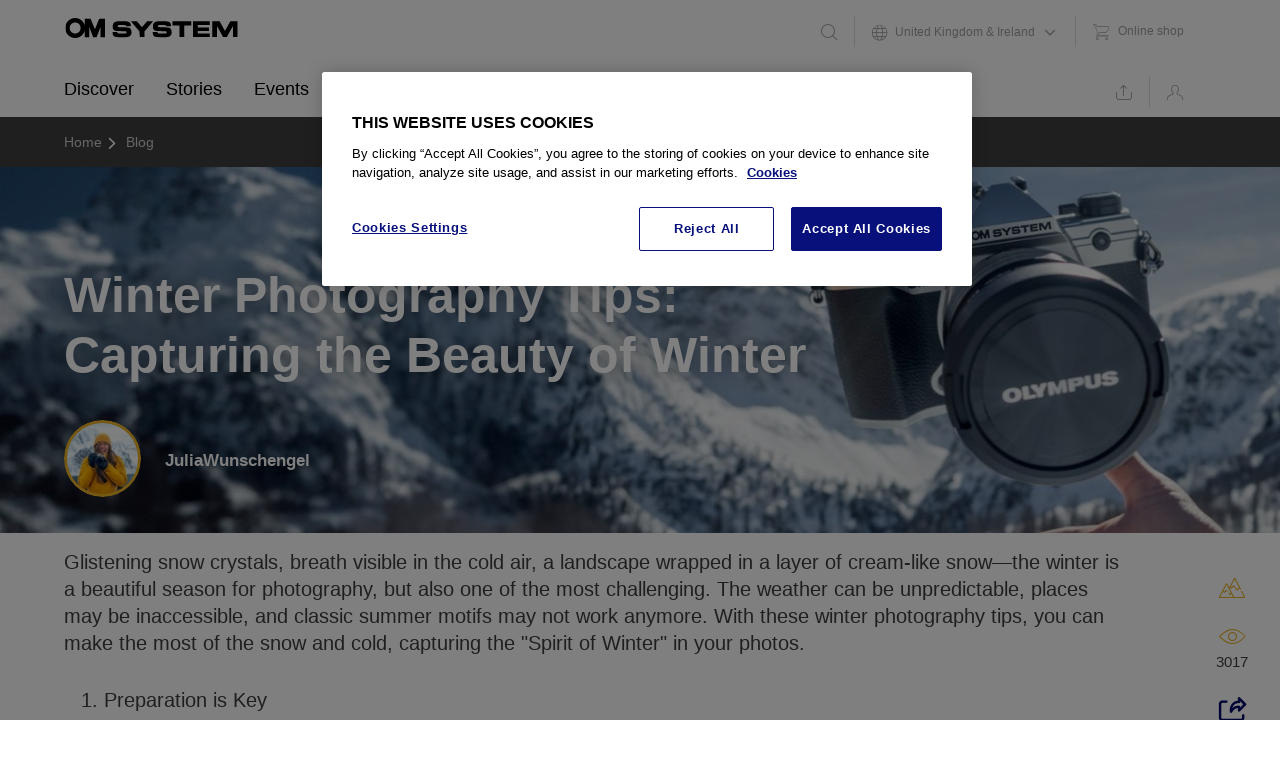

--- FILE ---
content_type: text/html; charset=utf-8
request_url: https://www.google.com/recaptcha/api2/anchor?ar=1&k=6LcmsdMjAAAAAKINMZazuUQBhAIapQyGGOWRIfCd&co=aHR0cHM6Ly9teS5vbXN5c3RlbS5jb206NDQz&hl=en&v=PoyoqOPhxBO7pBk68S4YbpHZ&size=normal&anchor-ms=20000&execute-ms=30000&cb=4a4u5uivv39a
body_size: 49465
content:
<!DOCTYPE HTML><html dir="ltr" lang="en"><head><meta http-equiv="Content-Type" content="text/html; charset=UTF-8">
<meta http-equiv="X-UA-Compatible" content="IE=edge">
<title>reCAPTCHA</title>
<style type="text/css">
/* cyrillic-ext */
@font-face {
  font-family: 'Roboto';
  font-style: normal;
  font-weight: 400;
  font-stretch: 100%;
  src: url(//fonts.gstatic.com/s/roboto/v48/KFO7CnqEu92Fr1ME7kSn66aGLdTylUAMa3GUBHMdazTgWw.woff2) format('woff2');
  unicode-range: U+0460-052F, U+1C80-1C8A, U+20B4, U+2DE0-2DFF, U+A640-A69F, U+FE2E-FE2F;
}
/* cyrillic */
@font-face {
  font-family: 'Roboto';
  font-style: normal;
  font-weight: 400;
  font-stretch: 100%;
  src: url(//fonts.gstatic.com/s/roboto/v48/KFO7CnqEu92Fr1ME7kSn66aGLdTylUAMa3iUBHMdazTgWw.woff2) format('woff2');
  unicode-range: U+0301, U+0400-045F, U+0490-0491, U+04B0-04B1, U+2116;
}
/* greek-ext */
@font-face {
  font-family: 'Roboto';
  font-style: normal;
  font-weight: 400;
  font-stretch: 100%;
  src: url(//fonts.gstatic.com/s/roboto/v48/KFO7CnqEu92Fr1ME7kSn66aGLdTylUAMa3CUBHMdazTgWw.woff2) format('woff2');
  unicode-range: U+1F00-1FFF;
}
/* greek */
@font-face {
  font-family: 'Roboto';
  font-style: normal;
  font-weight: 400;
  font-stretch: 100%;
  src: url(//fonts.gstatic.com/s/roboto/v48/KFO7CnqEu92Fr1ME7kSn66aGLdTylUAMa3-UBHMdazTgWw.woff2) format('woff2');
  unicode-range: U+0370-0377, U+037A-037F, U+0384-038A, U+038C, U+038E-03A1, U+03A3-03FF;
}
/* math */
@font-face {
  font-family: 'Roboto';
  font-style: normal;
  font-weight: 400;
  font-stretch: 100%;
  src: url(//fonts.gstatic.com/s/roboto/v48/KFO7CnqEu92Fr1ME7kSn66aGLdTylUAMawCUBHMdazTgWw.woff2) format('woff2');
  unicode-range: U+0302-0303, U+0305, U+0307-0308, U+0310, U+0312, U+0315, U+031A, U+0326-0327, U+032C, U+032F-0330, U+0332-0333, U+0338, U+033A, U+0346, U+034D, U+0391-03A1, U+03A3-03A9, U+03B1-03C9, U+03D1, U+03D5-03D6, U+03F0-03F1, U+03F4-03F5, U+2016-2017, U+2034-2038, U+203C, U+2040, U+2043, U+2047, U+2050, U+2057, U+205F, U+2070-2071, U+2074-208E, U+2090-209C, U+20D0-20DC, U+20E1, U+20E5-20EF, U+2100-2112, U+2114-2115, U+2117-2121, U+2123-214F, U+2190, U+2192, U+2194-21AE, U+21B0-21E5, U+21F1-21F2, U+21F4-2211, U+2213-2214, U+2216-22FF, U+2308-230B, U+2310, U+2319, U+231C-2321, U+2336-237A, U+237C, U+2395, U+239B-23B7, U+23D0, U+23DC-23E1, U+2474-2475, U+25AF, U+25B3, U+25B7, U+25BD, U+25C1, U+25CA, U+25CC, U+25FB, U+266D-266F, U+27C0-27FF, U+2900-2AFF, U+2B0E-2B11, U+2B30-2B4C, U+2BFE, U+3030, U+FF5B, U+FF5D, U+1D400-1D7FF, U+1EE00-1EEFF;
}
/* symbols */
@font-face {
  font-family: 'Roboto';
  font-style: normal;
  font-weight: 400;
  font-stretch: 100%;
  src: url(//fonts.gstatic.com/s/roboto/v48/KFO7CnqEu92Fr1ME7kSn66aGLdTylUAMaxKUBHMdazTgWw.woff2) format('woff2');
  unicode-range: U+0001-000C, U+000E-001F, U+007F-009F, U+20DD-20E0, U+20E2-20E4, U+2150-218F, U+2190, U+2192, U+2194-2199, U+21AF, U+21E6-21F0, U+21F3, U+2218-2219, U+2299, U+22C4-22C6, U+2300-243F, U+2440-244A, U+2460-24FF, U+25A0-27BF, U+2800-28FF, U+2921-2922, U+2981, U+29BF, U+29EB, U+2B00-2BFF, U+4DC0-4DFF, U+FFF9-FFFB, U+10140-1018E, U+10190-1019C, U+101A0, U+101D0-101FD, U+102E0-102FB, U+10E60-10E7E, U+1D2C0-1D2D3, U+1D2E0-1D37F, U+1F000-1F0FF, U+1F100-1F1AD, U+1F1E6-1F1FF, U+1F30D-1F30F, U+1F315, U+1F31C, U+1F31E, U+1F320-1F32C, U+1F336, U+1F378, U+1F37D, U+1F382, U+1F393-1F39F, U+1F3A7-1F3A8, U+1F3AC-1F3AF, U+1F3C2, U+1F3C4-1F3C6, U+1F3CA-1F3CE, U+1F3D4-1F3E0, U+1F3ED, U+1F3F1-1F3F3, U+1F3F5-1F3F7, U+1F408, U+1F415, U+1F41F, U+1F426, U+1F43F, U+1F441-1F442, U+1F444, U+1F446-1F449, U+1F44C-1F44E, U+1F453, U+1F46A, U+1F47D, U+1F4A3, U+1F4B0, U+1F4B3, U+1F4B9, U+1F4BB, U+1F4BF, U+1F4C8-1F4CB, U+1F4D6, U+1F4DA, U+1F4DF, U+1F4E3-1F4E6, U+1F4EA-1F4ED, U+1F4F7, U+1F4F9-1F4FB, U+1F4FD-1F4FE, U+1F503, U+1F507-1F50B, U+1F50D, U+1F512-1F513, U+1F53E-1F54A, U+1F54F-1F5FA, U+1F610, U+1F650-1F67F, U+1F687, U+1F68D, U+1F691, U+1F694, U+1F698, U+1F6AD, U+1F6B2, U+1F6B9-1F6BA, U+1F6BC, U+1F6C6-1F6CF, U+1F6D3-1F6D7, U+1F6E0-1F6EA, U+1F6F0-1F6F3, U+1F6F7-1F6FC, U+1F700-1F7FF, U+1F800-1F80B, U+1F810-1F847, U+1F850-1F859, U+1F860-1F887, U+1F890-1F8AD, U+1F8B0-1F8BB, U+1F8C0-1F8C1, U+1F900-1F90B, U+1F93B, U+1F946, U+1F984, U+1F996, U+1F9E9, U+1FA00-1FA6F, U+1FA70-1FA7C, U+1FA80-1FA89, U+1FA8F-1FAC6, U+1FACE-1FADC, U+1FADF-1FAE9, U+1FAF0-1FAF8, U+1FB00-1FBFF;
}
/* vietnamese */
@font-face {
  font-family: 'Roboto';
  font-style: normal;
  font-weight: 400;
  font-stretch: 100%;
  src: url(//fonts.gstatic.com/s/roboto/v48/KFO7CnqEu92Fr1ME7kSn66aGLdTylUAMa3OUBHMdazTgWw.woff2) format('woff2');
  unicode-range: U+0102-0103, U+0110-0111, U+0128-0129, U+0168-0169, U+01A0-01A1, U+01AF-01B0, U+0300-0301, U+0303-0304, U+0308-0309, U+0323, U+0329, U+1EA0-1EF9, U+20AB;
}
/* latin-ext */
@font-face {
  font-family: 'Roboto';
  font-style: normal;
  font-weight: 400;
  font-stretch: 100%;
  src: url(//fonts.gstatic.com/s/roboto/v48/KFO7CnqEu92Fr1ME7kSn66aGLdTylUAMa3KUBHMdazTgWw.woff2) format('woff2');
  unicode-range: U+0100-02BA, U+02BD-02C5, U+02C7-02CC, U+02CE-02D7, U+02DD-02FF, U+0304, U+0308, U+0329, U+1D00-1DBF, U+1E00-1E9F, U+1EF2-1EFF, U+2020, U+20A0-20AB, U+20AD-20C0, U+2113, U+2C60-2C7F, U+A720-A7FF;
}
/* latin */
@font-face {
  font-family: 'Roboto';
  font-style: normal;
  font-weight: 400;
  font-stretch: 100%;
  src: url(//fonts.gstatic.com/s/roboto/v48/KFO7CnqEu92Fr1ME7kSn66aGLdTylUAMa3yUBHMdazQ.woff2) format('woff2');
  unicode-range: U+0000-00FF, U+0131, U+0152-0153, U+02BB-02BC, U+02C6, U+02DA, U+02DC, U+0304, U+0308, U+0329, U+2000-206F, U+20AC, U+2122, U+2191, U+2193, U+2212, U+2215, U+FEFF, U+FFFD;
}
/* cyrillic-ext */
@font-face {
  font-family: 'Roboto';
  font-style: normal;
  font-weight: 500;
  font-stretch: 100%;
  src: url(//fonts.gstatic.com/s/roboto/v48/KFO7CnqEu92Fr1ME7kSn66aGLdTylUAMa3GUBHMdazTgWw.woff2) format('woff2');
  unicode-range: U+0460-052F, U+1C80-1C8A, U+20B4, U+2DE0-2DFF, U+A640-A69F, U+FE2E-FE2F;
}
/* cyrillic */
@font-face {
  font-family: 'Roboto';
  font-style: normal;
  font-weight: 500;
  font-stretch: 100%;
  src: url(//fonts.gstatic.com/s/roboto/v48/KFO7CnqEu92Fr1ME7kSn66aGLdTylUAMa3iUBHMdazTgWw.woff2) format('woff2');
  unicode-range: U+0301, U+0400-045F, U+0490-0491, U+04B0-04B1, U+2116;
}
/* greek-ext */
@font-face {
  font-family: 'Roboto';
  font-style: normal;
  font-weight: 500;
  font-stretch: 100%;
  src: url(//fonts.gstatic.com/s/roboto/v48/KFO7CnqEu92Fr1ME7kSn66aGLdTylUAMa3CUBHMdazTgWw.woff2) format('woff2');
  unicode-range: U+1F00-1FFF;
}
/* greek */
@font-face {
  font-family: 'Roboto';
  font-style: normal;
  font-weight: 500;
  font-stretch: 100%;
  src: url(//fonts.gstatic.com/s/roboto/v48/KFO7CnqEu92Fr1ME7kSn66aGLdTylUAMa3-UBHMdazTgWw.woff2) format('woff2');
  unicode-range: U+0370-0377, U+037A-037F, U+0384-038A, U+038C, U+038E-03A1, U+03A3-03FF;
}
/* math */
@font-face {
  font-family: 'Roboto';
  font-style: normal;
  font-weight: 500;
  font-stretch: 100%;
  src: url(//fonts.gstatic.com/s/roboto/v48/KFO7CnqEu92Fr1ME7kSn66aGLdTylUAMawCUBHMdazTgWw.woff2) format('woff2');
  unicode-range: U+0302-0303, U+0305, U+0307-0308, U+0310, U+0312, U+0315, U+031A, U+0326-0327, U+032C, U+032F-0330, U+0332-0333, U+0338, U+033A, U+0346, U+034D, U+0391-03A1, U+03A3-03A9, U+03B1-03C9, U+03D1, U+03D5-03D6, U+03F0-03F1, U+03F4-03F5, U+2016-2017, U+2034-2038, U+203C, U+2040, U+2043, U+2047, U+2050, U+2057, U+205F, U+2070-2071, U+2074-208E, U+2090-209C, U+20D0-20DC, U+20E1, U+20E5-20EF, U+2100-2112, U+2114-2115, U+2117-2121, U+2123-214F, U+2190, U+2192, U+2194-21AE, U+21B0-21E5, U+21F1-21F2, U+21F4-2211, U+2213-2214, U+2216-22FF, U+2308-230B, U+2310, U+2319, U+231C-2321, U+2336-237A, U+237C, U+2395, U+239B-23B7, U+23D0, U+23DC-23E1, U+2474-2475, U+25AF, U+25B3, U+25B7, U+25BD, U+25C1, U+25CA, U+25CC, U+25FB, U+266D-266F, U+27C0-27FF, U+2900-2AFF, U+2B0E-2B11, U+2B30-2B4C, U+2BFE, U+3030, U+FF5B, U+FF5D, U+1D400-1D7FF, U+1EE00-1EEFF;
}
/* symbols */
@font-face {
  font-family: 'Roboto';
  font-style: normal;
  font-weight: 500;
  font-stretch: 100%;
  src: url(//fonts.gstatic.com/s/roboto/v48/KFO7CnqEu92Fr1ME7kSn66aGLdTylUAMaxKUBHMdazTgWw.woff2) format('woff2');
  unicode-range: U+0001-000C, U+000E-001F, U+007F-009F, U+20DD-20E0, U+20E2-20E4, U+2150-218F, U+2190, U+2192, U+2194-2199, U+21AF, U+21E6-21F0, U+21F3, U+2218-2219, U+2299, U+22C4-22C6, U+2300-243F, U+2440-244A, U+2460-24FF, U+25A0-27BF, U+2800-28FF, U+2921-2922, U+2981, U+29BF, U+29EB, U+2B00-2BFF, U+4DC0-4DFF, U+FFF9-FFFB, U+10140-1018E, U+10190-1019C, U+101A0, U+101D0-101FD, U+102E0-102FB, U+10E60-10E7E, U+1D2C0-1D2D3, U+1D2E0-1D37F, U+1F000-1F0FF, U+1F100-1F1AD, U+1F1E6-1F1FF, U+1F30D-1F30F, U+1F315, U+1F31C, U+1F31E, U+1F320-1F32C, U+1F336, U+1F378, U+1F37D, U+1F382, U+1F393-1F39F, U+1F3A7-1F3A8, U+1F3AC-1F3AF, U+1F3C2, U+1F3C4-1F3C6, U+1F3CA-1F3CE, U+1F3D4-1F3E0, U+1F3ED, U+1F3F1-1F3F3, U+1F3F5-1F3F7, U+1F408, U+1F415, U+1F41F, U+1F426, U+1F43F, U+1F441-1F442, U+1F444, U+1F446-1F449, U+1F44C-1F44E, U+1F453, U+1F46A, U+1F47D, U+1F4A3, U+1F4B0, U+1F4B3, U+1F4B9, U+1F4BB, U+1F4BF, U+1F4C8-1F4CB, U+1F4D6, U+1F4DA, U+1F4DF, U+1F4E3-1F4E6, U+1F4EA-1F4ED, U+1F4F7, U+1F4F9-1F4FB, U+1F4FD-1F4FE, U+1F503, U+1F507-1F50B, U+1F50D, U+1F512-1F513, U+1F53E-1F54A, U+1F54F-1F5FA, U+1F610, U+1F650-1F67F, U+1F687, U+1F68D, U+1F691, U+1F694, U+1F698, U+1F6AD, U+1F6B2, U+1F6B9-1F6BA, U+1F6BC, U+1F6C6-1F6CF, U+1F6D3-1F6D7, U+1F6E0-1F6EA, U+1F6F0-1F6F3, U+1F6F7-1F6FC, U+1F700-1F7FF, U+1F800-1F80B, U+1F810-1F847, U+1F850-1F859, U+1F860-1F887, U+1F890-1F8AD, U+1F8B0-1F8BB, U+1F8C0-1F8C1, U+1F900-1F90B, U+1F93B, U+1F946, U+1F984, U+1F996, U+1F9E9, U+1FA00-1FA6F, U+1FA70-1FA7C, U+1FA80-1FA89, U+1FA8F-1FAC6, U+1FACE-1FADC, U+1FADF-1FAE9, U+1FAF0-1FAF8, U+1FB00-1FBFF;
}
/* vietnamese */
@font-face {
  font-family: 'Roboto';
  font-style: normal;
  font-weight: 500;
  font-stretch: 100%;
  src: url(//fonts.gstatic.com/s/roboto/v48/KFO7CnqEu92Fr1ME7kSn66aGLdTylUAMa3OUBHMdazTgWw.woff2) format('woff2');
  unicode-range: U+0102-0103, U+0110-0111, U+0128-0129, U+0168-0169, U+01A0-01A1, U+01AF-01B0, U+0300-0301, U+0303-0304, U+0308-0309, U+0323, U+0329, U+1EA0-1EF9, U+20AB;
}
/* latin-ext */
@font-face {
  font-family: 'Roboto';
  font-style: normal;
  font-weight: 500;
  font-stretch: 100%;
  src: url(//fonts.gstatic.com/s/roboto/v48/KFO7CnqEu92Fr1ME7kSn66aGLdTylUAMa3KUBHMdazTgWw.woff2) format('woff2');
  unicode-range: U+0100-02BA, U+02BD-02C5, U+02C7-02CC, U+02CE-02D7, U+02DD-02FF, U+0304, U+0308, U+0329, U+1D00-1DBF, U+1E00-1E9F, U+1EF2-1EFF, U+2020, U+20A0-20AB, U+20AD-20C0, U+2113, U+2C60-2C7F, U+A720-A7FF;
}
/* latin */
@font-face {
  font-family: 'Roboto';
  font-style: normal;
  font-weight: 500;
  font-stretch: 100%;
  src: url(//fonts.gstatic.com/s/roboto/v48/KFO7CnqEu92Fr1ME7kSn66aGLdTylUAMa3yUBHMdazQ.woff2) format('woff2');
  unicode-range: U+0000-00FF, U+0131, U+0152-0153, U+02BB-02BC, U+02C6, U+02DA, U+02DC, U+0304, U+0308, U+0329, U+2000-206F, U+20AC, U+2122, U+2191, U+2193, U+2212, U+2215, U+FEFF, U+FFFD;
}
/* cyrillic-ext */
@font-face {
  font-family: 'Roboto';
  font-style: normal;
  font-weight: 900;
  font-stretch: 100%;
  src: url(//fonts.gstatic.com/s/roboto/v48/KFO7CnqEu92Fr1ME7kSn66aGLdTylUAMa3GUBHMdazTgWw.woff2) format('woff2');
  unicode-range: U+0460-052F, U+1C80-1C8A, U+20B4, U+2DE0-2DFF, U+A640-A69F, U+FE2E-FE2F;
}
/* cyrillic */
@font-face {
  font-family: 'Roboto';
  font-style: normal;
  font-weight: 900;
  font-stretch: 100%;
  src: url(//fonts.gstatic.com/s/roboto/v48/KFO7CnqEu92Fr1ME7kSn66aGLdTylUAMa3iUBHMdazTgWw.woff2) format('woff2');
  unicode-range: U+0301, U+0400-045F, U+0490-0491, U+04B0-04B1, U+2116;
}
/* greek-ext */
@font-face {
  font-family: 'Roboto';
  font-style: normal;
  font-weight: 900;
  font-stretch: 100%;
  src: url(//fonts.gstatic.com/s/roboto/v48/KFO7CnqEu92Fr1ME7kSn66aGLdTylUAMa3CUBHMdazTgWw.woff2) format('woff2');
  unicode-range: U+1F00-1FFF;
}
/* greek */
@font-face {
  font-family: 'Roboto';
  font-style: normal;
  font-weight: 900;
  font-stretch: 100%;
  src: url(//fonts.gstatic.com/s/roboto/v48/KFO7CnqEu92Fr1ME7kSn66aGLdTylUAMa3-UBHMdazTgWw.woff2) format('woff2');
  unicode-range: U+0370-0377, U+037A-037F, U+0384-038A, U+038C, U+038E-03A1, U+03A3-03FF;
}
/* math */
@font-face {
  font-family: 'Roboto';
  font-style: normal;
  font-weight: 900;
  font-stretch: 100%;
  src: url(//fonts.gstatic.com/s/roboto/v48/KFO7CnqEu92Fr1ME7kSn66aGLdTylUAMawCUBHMdazTgWw.woff2) format('woff2');
  unicode-range: U+0302-0303, U+0305, U+0307-0308, U+0310, U+0312, U+0315, U+031A, U+0326-0327, U+032C, U+032F-0330, U+0332-0333, U+0338, U+033A, U+0346, U+034D, U+0391-03A1, U+03A3-03A9, U+03B1-03C9, U+03D1, U+03D5-03D6, U+03F0-03F1, U+03F4-03F5, U+2016-2017, U+2034-2038, U+203C, U+2040, U+2043, U+2047, U+2050, U+2057, U+205F, U+2070-2071, U+2074-208E, U+2090-209C, U+20D0-20DC, U+20E1, U+20E5-20EF, U+2100-2112, U+2114-2115, U+2117-2121, U+2123-214F, U+2190, U+2192, U+2194-21AE, U+21B0-21E5, U+21F1-21F2, U+21F4-2211, U+2213-2214, U+2216-22FF, U+2308-230B, U+2310, U+2319, U+231C-2321, U+2336-237A, U+237C, U+2395, U+239B-23B7, U+23D0, U+23DC-23E1, U+2474-2475, U+25AF, U+25B3, U+25B7, U+25BD, U+25C1, U+25CA, U+25CC, U+25FB, U+266D-266F, U+27C0-27FF, U+2900-2AFF, U+2B0E-2B11, U+2B30-2B4C, U+2BFE, U+3030, U+FF5B, U+FF5D, U+1D400-1D7FF, U+1EE00-1EEFF;
}
/* symbols */
@font-face {
  font-family: 'Roboto';
  font-style: normal;
  font-weight: 900;
  font-stretch: 100%;
  src: url(//fonts.gstatic.com/s/roboto/v48/KFO7CnqEu92Fr1ME7kSn66aGLdTylUAMaxKUBHMdazTgWw.woff2) format('woff2');
  unicode-range: U+0001-000C, U+000E-001F, U+007F-009F, U+20DD-20E0, U+20E2-20E4, U+2150-218F, U+2190, U+2192, U+2194-2199, U+21AF, U+21E6-21F0, U+21F3, U+2218-2219, U+2299, U+22C4-22C6, U+2300-243F, U+2440-244A, U+2460-24FF, U+25A0-27BF, U+2800-28FF, U+2921-2922, U+2981, U+29BF, U+29EB, U+2B00-2BFF, U+4DC0-4DFF, U+FFF9-FFFB, U+10140-1018E, U+10190-1019C, U+101A0, U+101D0-101FD, U+102E0-102FB, U+10E60-10E7E, U+1D2C0-1D2D3, U+1D2E0-1D37F, U+1F000-1F0FF, U+1F100-1F1AD, U+1F1E6-1F1FF, U+1F30D-1F30F, U+1F315, U+1F31C, U+1F31E, U+1F320-1F32C, U+1F336, U+1F378, U+1F37D, U+1F382, U+1F393-1F39F, U+1F3A7-1F3A8, U+1F3AC-1F3AF, U+1F3C2, U+1F3C4-1F3C6, U+1F3CA-1F3CE, U+1F3D4-1F3E0, U+1F3ED, U+1F3F1-1F3F3, U+1F3F5-1F3F7, U+1F408, U+1F415, U+1F41F, U+1F426, U+1F43F, U+1F441-1F442, U+1F444, U+1F446-1F449, U+1F44C-1F44E, U+1F453, U+1F46A, U+1F47D, U+1F4A3, U+1F4B0, U+1F4B3, U+1F4B9, U+1F4BB, U+1F4BF, U+1F4C8-1F4CB, U+1F4D6, U+1F4DA, U+1F4DF, U+1F4E3-1F4E6, U+1F4EA-1F4ED, U+1F4F7, U+1F4F9-1F4FB, U+1F4FD-1F4FE, U+1F503, U+1F507-1F50B, U+1F50D, U+1F512-1F513, U+1F53E-1F54A, U+1F54F-1F5FA, U+1F610, U+1F650-1F67F, U+1F687, U+1F68D, U+1F691, U+1F694, U+1F698, U+1F6AD, U+1F6B2, U+1F6B9-1F6BA, U+1F6BC, U+1F6C6-1F6CF, U+1F6D3-1F6D7, U+1F6E0-1F6EA, U+1F6F0-1F6F3, U+1F6F7-1F6FC, U+1F700-1F7FF, U+1F800-1F80B, U+1F810-1F847, U+1F850-1F859, U+1F860-1F887, U+1F890-1F8AD, U+1F8B0-1F8BB, U+1F8C0-1F8C1, U+1F900-1F90B, U+1F93B, U+1F946, U+1F984, U+1F996, U+1F9E9, U+1FA00-1FA6F, U+1FA70-1FA7C, U+1FA80-1FA89, U+1FA8F-1FAC6, U+1FACE-1FADC, U+1FADF-1FAE9, U+1FAF0-1FAF8, U+1FB00-1FBFF;
}
/* vietnamese */
@font-face {
  font-family: 'Roboto';
  font-style: normal;
  font-weight: 900;
  font-stretch: 100%;
  src: url(//fonts.gstatic.com/s/roboto/v48/KFO7CnqEu92Fr1ME7kSn66aGLdTylUAMa3OUBHMdazTgWw.woff2) format('woff2');
  unicode-range: U+0102-0103, U+0110-0111, U+0128-0129, U+0168-0169, U+01A0-01A1, U+01AF-01B0, U+0300-0301, U+0303-0304, U+0308-0309, U+0323, U+0329, U+1EA0-1EF9, U+20AB;
}
/* latin-ext */
@font-face {
  font-family: 'Roboto';
  font-style: normal;
  font-weight: 900;
  font-stretch: 100%;
  src: url(//fonts.gstatic.com/s/roboto/v48/KFO7CnqEu92Fr1ME7kSn66aGLdTylUAMa3KUBHMdazTgWw.woff2) format('woff2');
  unicode-range: U+0100-02BA, U+02BD-02C5, U+02C7-02CC, U+02CE-02D7, U+02DD-02FF, U+0304, U+0308, U+0329, U+1D00-1DBF, U+1E00-1E9F, U+1EF2-1EFF, U+2020, U+20A0-20AB, U+20AD-20C0, U+2113, U+2C60-2C7F, U+A720-A7FF;
}
/* latin */
@font-face {
  font-family: 'Roboto';
  font-style: normal;
  font-weight: 900;
  font-stretch: 100%;
  src: url(//fonts.gstatic.com/s/roboto/v48/KFO7CnqEu92Fr1ME7kSn66aGLdTylUAMa3yUBHMdazQ.woff2) format('woff2');
  unicode-range: U+0000-00FF, U+0131, U+0152-0153, U+02BB-02BC, U+02C6, U+02DA, U+02DC, U+0304, U+0308, U+0329, U+2000-206F, U+20AC, U+2122, U+2191, U+2193, U+2212, U+2215, U+FEFF, U+FFFD;
}

</style>
<link rel="stylesheet" type="text/css" href="https://www.gstatic.com/recaptcha/releases/PoyoqOPhxBO7pBk68S4YbpHZ/styles__ltr.css">
<script nonce="x1blxgWHB9i22fGDMAgJkQ" type="text/javascript">window['__recaptcha_api'] = 'https://www.google.com/recaptcha/api2/';</script>
<script type="text/javascript" src="https://www.gstatic.com/recaptcha/releases/PoyoqOPhxBO7pBk68S4YbpHZ/recaptcha__en.js" nonce="x1blxgWHB9i22fGDMAgJkQ">
      
    </script></head>
<body><div id="rc-anchor-alert" class="rc-anchor-alert"></div>
<input type="hidden" id="recaptcha-token" value="[base64]">
<script type="text/javascript" nonce="x1blxgWHB9i22fGDMAgJkQ">
      recaptcha.anchor.Main.init("[\x22ainput\x22,[\x22bgdata\x22,\x22\x22,\[base64]/[base64]/[base64]/KE4oMTI0LHYsdi5HKSxMWihsLHYpKTpOKDEyNCx2LGwpLFYpLHYpLFQpKSxGKDE3MSx2KX0scjc9ZnVuY3Rpb24obCl7cmV0dXJuIGx9LEM9ZnVuY3Rpb24obCxWLHYpe04odixsLFYpLFZbYWtdPTI3OTZ9LG49ZnVuY3Rpb24obCxWKXtWLlg9KChWLlg/[base64]/[base64]/[base64]/[base64]/[base64]/[base64]/[base64]/[base64]/[base64]/[base64]/[base64]\\u003d\x22,\[base64]\\u003d\x22,\x22w4DDjMKKFMK7wrzCjMKJw6BUw55EIcKkEmrDg8O4UcO3w6bDkQnChcOBwpciCsOALirCgsOfGnhwNcOWw7rCiTnDk8OEFGMywofDqkrCpcOIwqzDn8OfYQbDuMK9wqDCrHjCgEIMw6/Di8K3wqoZw5MKwrzCrcKzwqbDvWTDoMKNwonDoGJlwrhWw681w4nDisKBXsKRw5wqPMOcdMKOTB/[base64]/[base64]/CrsOBFHw3w580Uy5OQsKuwp/CqFRzCMOCw6jCvMKWwo/[base64]/ChynCgCk0dcO2w69pw7DDmh3Ds3LCkQMBNUzDt27Ds3Q6w5MaVX/CnMOrw7/DiMO/[base64]/UyHDpjfCoxpUwrHDnsKEacOHw7lpw7rCisKQCWogPMOnw7bCusKZf8OLZxrDvVU1TcKqw5/[base64]/DuQoywp4BNUPDkgkPwrLDiR3Ds2dTwrTDmGvDmwrCrsKsw78bCcO3HcKgw77DpsK5YmAhw7LDl8OycxsdfcKIXSXDmAo8w6/Di2d0WsOuwqN/OTLDrVRPwonDm8KawrQLwpxiwpbDkcOGw7FUA0PCnR1gw4lzw4LCk8OOXcKpw4rDs8KaLBRXw6woAMKQUFDDmEQzSEDCg8KTYnXDh8KXw4TDohpywpLDuMOJwpIJw4vCo8OKw5PCtcKaAsKNSnxwfMK9wo8jfV7ChsO9wonCs0/DjcOvw47Ct8KJUV8CTSjCiQLCgMKNMS7Doi/DiTPDrMOtw5ltw4JEw5HCpMKCwq7DkcKIVFrDmsK2wohhDAocwoQmOsOgMcKHLMKtwpJ8wprDtcO6w5R9e8K/wqHDnAM6wp/DpsKPB8KWwrpofsOJccOPB8OaN8KMw6LDmHbCtcKSHsKGBEfCtBnChQoJw5klw4jDvFzDu3bCucKfQ8KuWRXDpsOKBsKUSMOxKgPCnMKtwr/DkF9JLcKkCMKEw6rDhzjDiMK7wojDk8OFWsKhwpHDpMORw6HDrw0lHsKzVMOpAAdOe8OjQz/DmBbDicKiVsKOXcKvwprCj8KiPgjDi8K7wqzCswVKw6/CkWQwCsO0WDldwrHDoRfDo8KOw6XCoMKgw4I8JsKBwpPDucKmGcOAwowkwonDqMKSwo7DmcKHOxl/wpR+cFLDhnHCtGrCrmbDsATDk8O0REolw4DCtTbDtnstLSPCqsOnUcOBworCrcK1EMO5w67DucOTw55Pbmc2UFYYWBgWw7vDjsOAwpXDkFotRig+wpbDnAZ7ScKwS3Q/TsOUNw5tUgPDmsORw6gfbm7DrDHChl/CtMOsBsO2w4FNJ8Ocw4rDqDzCjkTCkx3CscKwM20GwrFfw53CkXrDnRMVw7tkDhIPUMK4DMOGw7vCl8OrWVvDuMKLUcO2wrIzYcKIw5EBw7/DvjkNacK2UDdsccO0wrVjw5vCqDfCsXkJEVbDusKRwr8gwqnCqlTCr8KqwpJvw4x9ChfCgQ5EwqLCqMKqMMKiw45+w6BpVsOBYEgSw4LCtRDDncOyw6ATeGkHXnXCllbCuggRwpvDvDHCoMOienHCnsK+X0DCj8KoMnZiw4vDg8O4wo/DjMOrJn4lRMKrw5d4DHtEwrk9FMKdXcKuw4JfXsKVAjQLcMOjMsK8w4vCnsO2w6cWRMK7CjfDk8OeCxbCiMK+wo3CkUvCicOWFHtIOcO/w77DhFUew63CvcOobsOLw6ReCMKTQ0fCs8KMwpDCgR/CtDEdwrgBTn9ewqjCpSdZw6thw5XCn8KMwrfDmsOtF2UYwoFDwq92IcKNXkjCiQ/CgC1Qw5HCl8KmPMKESVhuw7xqwo3CrDEXQCIuDAJowrfCt8KlJsOSwoPCs8KMAhQPFR1/GEXDgwXDo8OpV3/Dl8OvScK0FsO8w7kUw6lIwrrCoUBDG8OGwq90DMOew53Cm8KIHsOybB3Cr8KnGRvCmcOkOMOWw6PDpH3CusOkw7XDo0LCni7CpXTDqDIxw64Lw58JecO8wrtvWw1+w7zCki/DqcODasKwGG7DpsKgw7fCi3gIwqQ1VcKow7E3w4dbNcKKVcO7wpVIcUYsA8O1w75uZMKaw7XChMOSNcK8AsOWwoPCnUYRFSolw653UnjDmQvDvHFSwqTDvlh0IsOcw5/DicOSwr5jwp/CpR5eDsKhfcKAwoRsw5/[base64]/Y8OMMsOAWsOZw4Mdw6ELwq/CgcK3bC5uI8O6wpDCvy3DgHFCZMOtGBJeO03DuzwCBXrCiRDDqsKSw7/CsXBawqTCpEUCYlAiVcO2wootw65ewqd+BnPCiHI6wpFcSR3CpArDqkTDr8Klw7jChTFIL8Odwo/[base64]/Cv17DkVxLfxoLWcKWGcKvY8OPKMOSwqRkw6Fxw4sGN8Onw7FROsOmK2xMccOUwrgTwqvCuyMyXSFzw5NPwobCtxJ6wrDDv8KeZhcAC8OtEwjDtR7CmcOQZcK3cRfDsW/[base64]/CgQxWwrprwq3Dg096HMKmeMOAHXrClG1ZTcO6woB5wp7CnTBRwoYKwr81XcKEw6pLwofDu8KgwqM9cnPCl1XCpcOfcVDDo8K5Gg7CmsKRwrped35nFT5jw40Ua8KyFkZmMH9EIsOXHcOow5o9SXrDmXYhwpJ/wpJ/wrTCrmfCs8K5R0sEWcKyGXUOZm7DmggxBcKWw4MWT8KKdGHCsTkNFC/DgsKmw7zDrsOCw5PDlXvDmMKIHlDCm8OXwqTDosKVw5pPIlgCwrJ2IsKfwrB8w4Y0NcK2HjPDrcKZw7bDmsOVwqXDghBUw6wJE8OOw4/DqQ/[base64]/CpsOKK3jCiMKODFVAw77DoBkoWjDCqsO8w6AJwrQaHSRqasOWwpTCjnvDnMOocsKMVMK2DsOmflbCgsO1w6nDlS8mw7DDg8KbwobCoxgHwrPCrcKPwpRRw6pLw6vDs00GexvCj8OLbcKMw45Sw5/DjijCiVAGw6FGw43CrSHDqHpQS8OAMXDCj8K+DxPDtyg0L8KJwrnCi8K9UcKGJ2x9w7hif8KUwp/CkcOzw77Ci8KAABUfw67DmxpjBMKUw5LCukM/[base64]/CkwvCrEssw4QRw4PCvBbDocKZXcK1wrnDq8ONw70UHh92w6hnK8Oswr/[base64]/w4DCoGbCpX7DsmzDnsKJwqIAwqjCtcOowodXSDpnBMO/UmtSwozCpyF8c19RG8OzRcOWwprDowgJwp7DnCpIw5zDi8O1wptTwoDCtkrCpS3CvsKpfsOXDsKVwq87w6B7woDCoMOCTnhBeWzCi8Kvw5J+w6nCrQ4Rw5N1MMKhwrDDmsKDRMK7wqjDqMKdw6Y6w61ZHHpKwpQYCzXCrFzDtcO3DgzDkxXDjzlReMO4wq/DuD8SwoHCisKNDFBuw5zDpcOOZsKALiHDjhjCmTURw411RC/[base64]/Ds2tUwpBAw5MewqbCksK/w7pFS0vDizfDjgLCmsKTXMK9wosWwr7Dk8OUIVrCimPCm07ClFzCo8O8T8Ovb8OjTH/DpsK/[base64]/[base64]/CtRvDscOyPD4Uw5VNwqxUwpXCgcOiCHkff8KkwrbCuQrDlX/CjMKKwp3CmUFGWywgwp1BwpLCokzDhB3CnwJrw7HCllLDngvCnDfCvMK+w5Qpw4UELWfDgsK0wooow6g6M8KMw6zDusOfwq3CuzIHwqjClMK8OcOPwrfDjcO4w4tPw4rCusKDw6cDwpjCssO5w7l6w4fCt3MzwpvCl8KBwrZaw50Sw75cLMOzYB/DnmrCsMO3wocXwovDjMO3S0jCh8K8wq7CimhaNcKIw7pxwq3DrMKMLsK3FRHDgi/ChCLDjXoDMcKKfE7CtsKUwoxiwrInacKBwoDCni3CtsODEV/[base64]/[base64]/CrMOew4fCkUFABsOHTy4Xw4UZw5LDv0nDqcKLw7U5woLDrMOjVMOXL8KOcMOmcMOWwoQmQ8OjLTQmWMKSwrTCpsOlwqXDvMKtw5nCusKDKX1Ef3zCpcKgP1ZlTC8rXRh8w5jClcKFAxPDpMOqG1LCt15nwrgYw47Ci8K1w49WHMOEwosMXj/CjMOWw4sDGhrDgCRew7fCkMKsw6fCkh3DrFDDmMK3wpkcw6oPRDoCw63Csi/Cj8Kswqtqw4fCkcOOasOQw6p0wppHwp/DoVHDhsKSE0vDjMOKw6/DiMONWsO0w5ppwrdcNUs7EyN5HXvDmHZlwr4/w6TDj8KAw6PDi8OmIcOAwqARLsKOTMKhw47CsEQJJTTCumLDuWDDm8Oiw4/[base64]/CgEksw7rDqcKqw6/DsUjDj0vCicKfw6Eqw5/DnklyG8Klw5Mlw5rCiTzDkQXCjMOOwrDCh0XDi8OMwoPDpTHDs8OgwpfCvsKHwqXDknMfA8OMwoAIw5PCgsOuYi/[base64]/[base64]/DhsK+K3c6wo0XaGEZd8ODwrsAB33Cu8O2woVlw5XCncKpb08Ywrh5wrXDnMKScS9RWMKQM2lKw7sXwqjDuQ4jIMKNwr0PDX93Plt6PUs+w6MeWcO/OsKpYQHCi8KLbXrDlE/CgcKBScOVD18SZsOvw5ZLPcOSSVPCnsKGEsKlwoBgwrEtWXLDuMOmZMKEY2bCusKZw7kgw68gw63CjMK8w6tSfx4uTsOtwrQRLcO6w4IOwpR/[base64]/wpJwTiPDjCLDnzU+w7M/cy3DrDMnwrRkw710JcKzY2Jww4IyQMOYAV47w5hPw6/[base64]/[base64]/[base64]/CrcKpUCfDsMONw4nCvnJ7w40ow5PDnzLCosKPKMKcwq/DmcKKw6PCkHjDmcOIwrxtAl/[base64]/[base64]/w5oWRkhhbALCk8ODWMOkPMKUCMOnw55Mw6bCscOmB8KNwq5ePcO/IlzDsCN/wp7Cu8O/w4ctw5bDvMKtwqUAJsKGXcK6TsKKfcOuWiXDggMaw7Zew7vClzhFwqbDrsKXwqjDhkgXDcOBwoQBalg5wol6w6NVB8KNQsKgw6zDmhcce8KYMkDChkAUw6hGUnnCp8Kkw54owrDDpsK6O1lYwpJ6XyNZwolBBsOswpFEdMO0wq/Dth9Kw4HCs8OzwrM+JBA4HcKaZz05wrdWGMKyw4rCo8ORw4Y7wqrDp1Ezwoxywq0OaxcGO8OrD0LDoAnCg8OIw5xTw65sw4l9QXpnAcKhCyvCk8KNNMOcHEVWYzXDqXtAwpjDgFxdWsKuw55jwqZKw4Izw5F9d1lkGMO6V8O/w6N+wrxNw7PDj8KzHMK5wpdbDDA2UMKnwo1kCEgeSxonwr7DrMO/NMKwFMOpEQrCiQ7Cp8OuIsKIc21Yw6jCssOWYMOnwpYRDcKdBUDCkcOCwpnCpXvCujh3w4rCpcO1wqgDT1I5M8KxLznCvh/ChnEfwpPCicOLw5nDoBrDmx9HYjlYSMKpwp97AcONw4Fcwp51FcKtwpTDhMOTw440wp7CuQRnMDnCk8O5w5xzW8KMw7rDusKpwq/CkBQ/w5F9QCF4cnxTwp18wotWw7xgFMKTD8OOw6DDq2hHB8O5wpjCiMOpZgJOwpzCqA3CsFfCq0LDpcKVIlUfN8KUF8OdwplqwqHCninCm8K7w7LCvMKJw7s2UVJab8OlUA/Cg8OFFHt6w50bw7LDm8OZw5XDpMO7wp/Cqmomw7fCm8Ogwpp+wonCmh10wpbDjsKQw6Nxwr0rCcKwPcOGw7DDhlxyfiBkwrXDpcK7wp7CknbDilnDgQbCnVfCoQzDqnkEwrYNYyPChcK/w5vDjsKGwrR6Ax3CucKUw43DnWdUdcKuw7vDomJ8wpYrWmxow50iNmbCmWY7w4VRNwlcw57Ck3Afw6tOG8KzKAHCuFjDgsOYw53CjMKQKMKgwpUkwp/CpsKUwq1+HcOxwrvDmcKMGsKsJkPDkMOQGVvDmU1CDMKNwoXCvsOFR8KTSMKDwpHChXLDuz/DgCHCiibCtcOiNAUuw4pdw6/[base64]/Clys5w6VpwpkOw4zCsljCgiFEViZAF8KWw74SBcO+w5rDqk/Dl8Kcw6xlasOGV1PCt8O1GwYsE1wCwosnwoIcVR/DkMO0ahDDr8OfLAU9wq1CVsO+w57DkXzCnA/ClirDtMKbwobCucOHc8KfV1PDnV1kw75gYsOVw5g3w4stBsOdDwTCt8K/PMKaw7HDjsKkRl06NcK/[base64]/BsKGIMO1HUoPwpQnwoXDmcOiZMK6P0h2HsOiNxfDhhzDnE/DpsO/bsO3w48BYMOKw53CiU0Dwo3CnsO6csKQwr3CtRHCl3Zywogcw7E/wpZewrEgw59xdcKPTMKfw5HCvMOhBsKFGz7DmicqWsOhwonDm8Olw7JOFcOBE8Osw7nDv8OrXUJ3wpTCq3zDsMOcGsOowq/CuzrDrDcxScO/FmZ/ZsOGw6NjwqMaw4jCmcK2M2xbwrDCnDXDhMKEax9Sw4PCqzDCo8OzwqPDkRjClEVhEBPCmSE6KcKhwoHCnhLDscOHEQrCthBvBRdVeMKqHXrCssO4wrhQwqoewrhMKMKswpfDg8OOwoLCqR/DgmJmB8K9OcOITGTChcOJRjkoa8OqcUh5Jh3DlsO7worDqUTDsMKKw6MJw55EwrUuwo4ieFfChcOEIMKaC8OhNcKvQcK+wpwuw5QBdgEfaWoNw5/Dg23Dp0hkwpfChsOYbCkHGATDn8KLHilQb8KiIhnCksKDBSYNwqBlwpHCvsOeHBTCqW/DqsKAw7rDn8KBBwzDnE3DiXrDhcO/[base64]/[base64]/DlsKOw6vCjydvw5I+H8KCecOlZmvCqG5pw7wJJUDDpibCpsKpw57CglAqfzTDnSdwZcOSwrVqbzhhckJOTD4YG1/ChFnCvsKEMzXDgizDgAnCrQPDiB7Dgz7CkSvDncOyEsKqF1XDh8O0b2xJNEpeXB/[base64]/w6RfwrDDpWxRwodEw77CtSHCtVJkwq3DiFPDnMKmA3FGcTfCl8KLXsOBwqs1cMKswo/[base64]/DlsKJwpA8wqHDrW3Dh319HVt5KMODQTMYw4pdLMOUw69bwptbcDsqw6oiw6/Dq8OmLcOxw4TCuXbDiGQEam/DssKIDBdEw5/CqyrCn8KtwpEBVG/DgcOyLT3CvsO6Hil/c8K0LcOFw61IZwzDpMOjw6nDoQPChsOOSsK/[base64]/wpvCrD4JwqhUw7fDrQrDjSFrM8OKDcKaUTkwwqgMfsOdIsOsdAQpA0vDpUfDqhDCmDfDl8OUcMKSwrHDmxJ2w5YyH8K4AzDDvMOGw6QOOExBw5JEw7VGV8KpwpIoBzfCiCk4wp1pwoc7TGoww6fDkMO/QnLCsBTCgcKNYsKcHsKIPwB2ccKgw4rCpMKowolIRsKQw6pEOjYGXiLDlMKJwqNcwq4wbcKzw6oYElxaJTTDuBlowr7ClcKfw53CnF5fw78dZRfCjcOdCGVywpLCsMOfCj1PAD/DvcOaw511w6DDqMOhV2MHw4AZWcO1TcOnYgzDpXcIw6ZZwqvDrMKAJsKddQE5wqrDsnsxwqLCu8O6wo7DvX90eVDChsKUwpk9Bn5xYsKJEAUwwptXw5N6W3nDh8OsMMOiwqd2w61Bwoogw5tow4w0w4/Ck3nCkWkCFcOLGTs2YMOqBcOsExPCpWAWak9qOxgTIcK0wo9Ew7scw5vDssO8I8KpBMK2w53CocOtLlbDksKrw6XDlSYKwpBrwqXCl8K5LsKiKMOhKBV4w7QzCMO3FU9dwpzDiRjCsHo6wqxGFB7DjsKFFVt8Hj/DucOIwpULaMKRwoDCgsOTwpvDhjALXlPDjMKjwrnDhkEiwojDhcOqwpQvw7jDj8K8wrbDs8KDSioowq/ClkXDmkMywrzCgcKowokwN8KCw4lXKMOawqweEMKGwr7CqsKcfcO0AsKew7DCgkfDkcK4w7QyOcOwNMKxesO0w7fCvsO2OsOsdlfDjTknw6VUw7zDpcKkAsOoBMOlP8OXHy07dw7CqzbCtMKGDXRGwrRyw4XDkRAgE1fCmCNaQMOBF8OLw5/Di8O1wrPCl1fCv3DCjQwtw4fCmTnDssO5woLDgCXDtsKYwptUw5NHw6cmw4wTNh3CnjLDl1ojw73Cqy4BBcOvwp0Qwr96BMKrw7rClcKMDsOtwrTDpDHClzvCkgTDs8KRCCUKwolwTXwvwrLDnigGFC/DmcKCHcKnHkzDoMO8a8OwXsKWHV/DsBHCpsO6e3cgZMO4QcK0wpvDkjjDl0UfwrrDisOiYcOZw6vCj3/[base64]/Dp1Q/w7lEdTfCh8KzWiIfwpERVMOVV8OzwoLDqsOOXE17wqhFwq05KcOiw402ecK8w4RIYcKAwpNcOMOgwqkNPsKGD8OxBcKhG8OzdsKyPinDp8Osw69Xw6HCoDPCkXrCrsKiwpAkTVYzc2jCk8OXwpjDjQPCj8KcQ8KQAzI/R8KFwpt/HsO3wrMEacOdwqBrTcO3NcOyw7UrIsK2CcO3wqXCnHFxwosBUmXDoV7CmsKewpfDojYYDhjCu8Omwp4Pw6DCuMO1w6jDh1fCsi0zOlsMW8OFwqhXUMOGw7rDl8KqOcKnOcKhw7E4wr/DoADCicKEd3UMGQjDtcK2CsOIwrPDjcK1aQzDqyLDv0Izw6PCicO0w68TwpbCu0XDn2LDtA5BcVoSU8K6UsO5ZsO1w6NawoVDLwbDkE84w4tTN0TDmMOPwrFqScKJwqM3bRxIwrYFw6YyEsO0JzvCm2cUU8KUWRIJQsKYwpoqw4HDnMO8XQHDsSLDpU/[base64]/A0V3w40zwpZsdX4sAcOBw4bDv2Jqw6lBbxY+cFfDisKtw6F6e8OBJcOXKcORKcKSwonCkDgPw6/CkcKZGsKuw7JTJsOWfT9QIGNJwoxqwpFAYcOudFDDmyxWMsOPwrPCisKow6I6XDTDo8KoZXRhEcK5woLCkMKhw6DDqsOmwpfCosO9w7fCug1eMMOow4oFIB9Wwr/CigHCvsO7w5fDmsK9bcOvwqHCtsOjwrDCkhlUwqIoaMKMwqJ2wrBgw4fDncOxCGnDlFXCkQgLwoMvP8OLwo/DhMKQWsO4wpfCtsK6w693PADDosKYwr3CmMO9YH/DpnF/wqbDiDUEw7/DkWvDvHtVZFZfRMORb0lPB2nDvzDCmcOAwoLCs8OGBW/[base64]/DthBZwr7DmBTDpx0Dw7bChMOmJUbCncO1NcK3w5ReOsK9w6Zow5thwrzChcOdwroRZgnDucO9NnMzwqXCmyVOC8OrPgXDrU8cJm7DicKFZ3jCk8ODw6ZzwrHCp8KeCMOiYgXDtMOXJ35VGFhPfcOhYWQJw4MjDcOSwq/DlApADzTCqAXCizwzeMKLwo1TfWk3YRDCqcK0w746K8KvY8KlbjJyw6RuwqPCsTbCqMK1w53DucKlwobDtRwZw6nChF0Zw57Dn8OtScOXw5jDucK7JH/DpsKAQMKHMcKCw5AgA8OHQHvDgsKmIz3Dh8OZwo/DlsOHOcK/worDtF3CmMOOScKQwqAhKX3DhMO2GsOIwoRfwotJw4UyCMK1b2NYwq1uw6coOMK9woTDqVQDcMOaADJLwr/[base64]/DkcOmwrvDqhFEEsKcIVLDmcKDLhw+f8KlbEtFwrHCrD4jwoV2bm3CiMKHwqjDmsKewrvDn8K7L8Oyw6XCrMK5ZMO9w5TDgcKkwqXDhXYLZMOtwq7DosORw6x5FykJdMOiw4zDlBt5wrB8w7/DvlB3wrzDm1vCmcKiw6DDsMOMwoXCm8KtX8ORBMOtesKfw515wqgzw6RKw5/DisOEw5l+JsKufVHDoAbCigXCqcK/wp3CiyrCjsKBcGh7ejnDoGzDpsO2XsKdTnzCusKOGk4wQMOye0DCjMKdYMOCwq9jWXg7w5nDvMK2wqHDlgExwojDisOPMMKZC8O3Qh/DlmVnUArDsHfCoi/DnCpQwpZXI8Oiw5BbFMO+ZsK4G8KgwotLKBHDusKaw5J1H8OfwoxZwpjCvAlTw6jDiS1aVXhFKSDDlsK6wq9bwp7DsMO1w55Fw4DDsGwTw4EqcsKQPMO2L8K/w43ClMKkBUfCk2Emw4ETwoYZw4VDw7lFaMKcw5vCg2cOGMOCWmnDkcKGd1/[base64]/DqcKAIUXDgxbDtSrDkX4bVMOdRsODesOhwpR8w4ksw6HDh8KrwrLDoi3Ct8K/w6VKw4/CmU7Du3NONA0hGibCh8KywoMDIsOHwq1/wpUkwr4ocMK/w5fCvMOnMDNuE8OFwpVHw7HCgglCFsOJZH3Cg8OXLsKwR8O0w79jw6l8dsO1PcKFE8OrwoXDrsKCw5XCjMOMDDbCkMOEwps5w6LDrU5dwrdcwrjDpFsiwrnCoDVpw5zCrsKjDVd5A8KRw4czLlPDsgrCgcKpwp1gwqfDvFLDhMKpw7IxIRk5wpEkw4zCpcK/AcKgw5HDpcOhw4IEw5bCksKGwqQXJ8O9wr0Lw4zCqSYKEwFCw5HDl1oGw7DClsKycMOJwp53BMO/WsObwr88wpTDucOkwrTDqx7DiATDtAnDqg/CnMOnZknDssOhw5xvYQ3DtzHCg33DoDfDg11bwovCtsKzBk8bwoMOw5DDj8OqwpEXUMKGDsKKwpkAwoFTBcKJw4/CtcKpwoMcf8OdeTjCgmrDg8K4U3jCghJmXMOOwq8ywonCnMOWA3DCoCsIEsKwBMKCVhscw7YXHsOxGcKXbMOpwr8uwr5xX8KKwpdYNFVWwpFeE8O3wrxtwrlIwqTCg1ZgNcOJwo1dw5MSw6/CscOKwo3CnsOWb8KqAQICwr0+QcOowr/[base64]/Ct8KcMMOIAC3CrkJkwppoWxHDmit5BsOfwqLDrU3DvS5aDcKsWXzCkjrDhcOyc8Ovw7XChXkyQ8OyJMK6w79TwrfDpV7DnzcBwrfDpcOZWMOIHMOPw7I5wp1GTMKFPHM7woxlChnCm8Kyw78JN8OLwrzDpRxqDMOjwpzDvsOlw4bCmWIACsOJK8Krwqg/YG8Ww5wVwqnDi8KzwpcHVTjDnCrDgsKbwpFvwp90wpzCgSd9BMO1XDVsw7jDj1PDgcOAw65JwpjCvcOtPXF+ZMOBw5/DgcKWO8O9w5Vgw501w7NGL8O2w4PCq8O9w6zCksOAwokvPMOvHkDCtjlwwqMWwr9TI8KiBT1nNgrCq8KwEjMIBkNnw7MIwprCixHCpEBYw7MGA8OZSMOqwr4SEMOFHGpEw5jCtsKDK8OZwqXDmz54BcK7wrHCn8KrXnXCpMO4fsKDw67CjcKHe8O/WMOzw5nDmVU6wpFCwpHDpzwaD8KPFApUwq/DqSbDuMOKJsOOR8OrwozCrcKOEMO0w7jDnsOQw5JLYFdWwrDDkMKww7oUf8OZa8OmwrZTesOxwpFvw6fCtcOMU8OIw7nDhMKHUWXDhDrCpsKGw77CvMO2bW9BacKLSMOgw7U/wrB6VksAGSVXwoPCiE3Co8Kkfw/DrE7Ct0suYGfDpzI9O8KBfsO1RX7Cq3vDsMKlw6FVwr4PCDjClcK3w4YzA37DtxDDqFxBFsOJwoTDlTRJw5XCrcOuHAMvw43Ck8Kmbm3CuzETw50CKMKHWMKtwpTDg1/DmsKEwp/[base64]/CncO3w7x3bEfDuDbDqw3DhsKCBxfCsjjDp8KMw6VMworDqMKqW8OEwo4vF1VhwonDrcOaWCJHfMORVcKoeBHCj8OFw4JsGsOCRTYAw5HDvcO0Q8O4woHCkUPCj1ULWy45Z0vDmsKZwqvCnmo2WcOMD8O9w6/[base64]/EQTCvmnDoxkKwqNRByLCrmt2w7jDmjlxwpnCksOHwofCuSrDkMOSw7luwqDCicOzwpcTwpERwpzDrEvCgMOpERZJWMKSS1EEG8Oawr3CkcOaw53DmcKnw4PCgcO/bGPDvcKbwrjDuMO1Y2kNwoVjNhcAZsO/OMOof8KDwosGw5NVEz40w6HDtkJ1wocuw6nCuw8VwonCrMK1wqfConxMfj16aSHCkcOsIQQFwrVjXcOQw4BZfcOhFMK3wrXDkCDDv8OMw4XCqyN3woXCuybCocKiaMKOw7XCkglJwpRlBsOOw5EXMA/CrxZeYcOHw4jDrcKJw53DtQp0wosteTjDpxTDq0fDmMOOUgMYw5bDqcOXwrzDjMKawpPCisOLASvCosKVw6/Dv0gNw7/CqS/DlsKoXcKkwqPDnMKyaGzDqnnCnsOhK8KuwqPDu2J4w5TCrcOww6BMBsONMWfCrcK2RUV7w4zCvh1HScOmwrR0WcK2w5Z4wpYNw4gywr0dWsO8w6PCmsKPw6nDhcKpNR7Cs37DnBLCmQVfw7PCoW0qOsKBw5NBOsKvRyEhJw5nIsOHwqXCmsKTw7vCs8KTdMOaNGA/b8KrZmxPwqzDgMOVw5jCk8O4w7YPw6t8N8KbwpPDvRvDoEslw5N0w69uwovCuGkAIg5FwpxDwqrCicKldEQESsO+w48cPHRFwo1kw4c2JXwUwqTCiHTDh0kwScKkTTHCk8O8OHJYL1fDrsOVwqTCtjcKSMK7w4fCqDhYWnzDjTPDoVoIwoBvE8K/w5bCvMK6CS0iw5HCqzrCrABlwo0Pw6HCsGo+MRoAwprClcKrJ8KGERHCtXjDqMKowoLDkmhoY8KeSSrDrgvCt8O1wr1/YSvCv8KzMwEuLSHDtcOgwohEw6LDicOTw6rCnMOXwo3DtCrCv0MIXElbw4rDuMOnDxDCnMOPwqlBw4TDgsOFw5HDkcOqw6bCusOBwpPCicK3FcOcScK9wr7Cq1lcwq3DhW8XJcO2LltlC8Klw5tDwqdBw4rDvsOrC29QwooGUcO/wqNaw6bCj2nCkHzCrCYbwobCg1dsw4RValLCsFfDsMOcP8OFYg0jfcKcdcKtbkXDqEjCtsK5XSTDtcKBwoDCmDoVfMOndMOhw4wOY8Oyw5/ChAsXw67CssOZIhfDrQnCkcKhw6DDvCPDoGYMV8K0NgDDq1TCqMOJw4cqb8Kad0A/GsKtw4fCtXHDisKYLMKHw5rDu8Kcw5gCfmjDs2DCpBBCw6ZlwobCk8Kmw43Do8OtworDrl1YesKYQU8CP0zDgEAGwojCpkzCgBHClsKhwqliw5sOD8KYesOfTcKhw7Z/WRDDi8Kxw5RVRMKhbx/Cs8KTwoXDv8OxCA/CtiYjccKlw6nCgGvChHPCoxXCtMOeLMKkwo4lA8OgSFM/[base64]/[base64]/[base64]/BnDCn8OmNHDDq8O5w7DDrMOmDx5twqTDrSTCscK6w5ZJw4U0TMK3HMK4SMKaZCrDkGHDocOsHGJhw6xrwotCwpjDgncZem8bTMO2w4lpPDbCj8K0VMK/IcK9w7ttw4/DvBTCqkfChSXDvcKXBcK7GDBDPyoAVcKyCsOYPcOMIS49wpPCsX3DgcO3R8KHwr3Co8OpwrhMUMKnwp/Ckx/Cq8KDwoHCkgkxwrsAw7XCvMKVw6vCjTLDqzUOwo3Cj8K4w4Qqwr/[base64]/CtjYJB8KNBgUlPDZdM8ObwpLCu8KVW8Ksw4vDgDnDqwDCp2wPw63CtQTDqQPDosKUUBwnw6/DgyDDmS7CmMKETS4VY8Kow755FBPDtMKMw7XCgMKYU8OLwoIoQgs7awbCvzrCgMOKE8KNbUDCmHFLUMKqwpZlw4pMwrnCmMOLwpvCmsKkL8OxTDXDp8OpwrnCq0Nnwp86ZsKCw6QVfMO2KlzDllfCpTYrJsKXVWLDgcKewrXCpzXDkQLCg8KIXStlw4nCnD7Cq3/CqHpYIcKTYMOaL1nDpcKowpzDqsKCXTPCnS8aH8OKPcOnwqFQw5DDhMOlHMK9w5bCkw3DrVrCjzIqTMKZCCUow7jDhglIb8KlwqPCg1/CrhEWw6kpwqgXVRLCjRXDiBLCvS/DqQHDlDfCicKtwpQ9w7YDw57CkH9swpt1woPCr3HCr8KVw4rDhsODYMOowotCCBlpwr/CkcObw7oBw5PCtMKzBCrDp1PCs0nCnsKkesOAw4k2w61awrlqwpkEw4s2w53DucKuVsOXwpPDh8OnWsK6VMK9IsKZEsOgw5XCh20xwr4+woEDwp7DjWPCvEjCmhHCmHrDpRvCiB4aYmQtwqLCuTfDuMKADTw+PRzDs8KAeiLCrxXDmA3Ct8K/w5vDtMKLLnnClwkow6lhw4gUwoA9wqRJHMOSCkN1LRbCjsKjw7I9w74SEcOhwpx7w6HCqF/DhsKxa8KjwrzCmsOwPcKDwpDCoMOwA8ONLMKmwo3DnsKQwp0YwoQxwq/Dhy5nwrTCuFfDqMKnwp4Lw6rCrMOzDnrDucOcShTDh0TDuMKTSSzCo8Kpw7/CqVg7wpRRwqJeDMK2UwgKa3YSw51lw6DCqztxEsOUAsK8KMOGw4vChsKMIQnChsO6RMK5GMK2wrQaw6VuwqnCl8O4w7IOwqHDiMKNw6EDwpbDtUfClBoswr4Qwq53w6vCnSp7ScK3wqvDtMOOYHUVTMKnw69mwo/Cg3lnwp/CnMOIw6XCksOqwpvDuMK+PMKnw79nwqYOw75Vw7vComscw5zCnSzDiGLDhgh/T8OUw4N7w7INXsOMwq3DucKEYQ7CoiAmfiXCqMOXEsKFwoTDmzbCk3pQWcKYw6x/w55JMTYTw5HDh8K2T8OETcKtwqRPwrTDu0/DvcK8KhzDowfDrsOcw5tyMRDDmk5ewoo2w6o9FhzDscOOw5A5NmrCsMO/SCTDslkQw67CohzDtBPDqCN7wqvDsTTCvxB5FTtsw5DCqXzCvcOIWFRgY8OFGHvCqMOhw6XCtRfCg8KsVVRQw654woZUVwvCki7DjMOpw5Mlw6jCkgLDngclwpjDnANLJWckwqcswpXDq8OYwrcow4RyUMOSdl0pIxV7SU/[base64]/[base64]/Dtz7DksK7T8O5UMKHZMOhwoJxfAJqVCRrbwFqwpTDlEUjPyBcw713w4www6jDrhcMZitIOEXCmcK3w4NBYzseKcKRwofDoDjDscKkC2jDrjJZCgpowqHCpFYLwoo4YUbCqMOlwpXCrxHCmyLCly4NwrLDucKZw5scw4FnYG/CvMKUw67ClcOQacOAHMOxw55MwpIYSxzDksKrwrjCpAtJUljCvsK7U8KHw5x7wqPCuGhlDcOSGsKRQU3DhGJYEX/[base64]/wovDucOHRcK1wrt+w4oUKFXCpsKbBwBuCjbCkGLDvMKiw7jCoMOPw4HCncOvTsKbwofDtDTCmxTCgUIMwq7Ds8KJGsK/[base64]/DgsOOw4RUOxU1w6FWGEDDriLDr8KLw7PCocKCRsK+QwzDmyo2wpQnw4powoXCiiLDkcOxfCjDvHvDvMKiwpvDvxbCiG/DtsOpwq1qFgjDsEsawq5Yw5dcw4FeBMOoFyV6w4/CjMKqw5nCs3/DkDjChDrCk07Cv0d0RcKQXlJEHcOfwoXCkCBmwrHCjg7CtsKCCsKQcgbDqcOmwr/Csj3DmUV9wo3ChV4XSWcQwpFeEsKuPcKlw5vDgVPCuVfCncKresKEThpaRjIiw4HDncOGw5/Dp0sZGzzDlhggVsOJaENyWxvCjWjDmCIqwoJuwpNrQMKMwrxDw6cpwp9HL8OifW4tGCHCo3zCvCw/fwQgUTrDh8Kow4sXw7fDjcOTw41rw7TDqcK9NlxwwoTCgVfCsGJvLMOyI8KCwrLCvMKiwpTDqsOFWVrDt8OXQn/Cuw9iNDVdw7Yqw5cYw7nCtMO5w7fCncKkw5YZBDzCrl8zw77DsMKfWjh3w7dmw7NAw6DCjcK5wrfCrsK0ZWlCwq4Lw7haYyLDusK6wrcNw7ttwrlZNi/[base64]/[base64]/DvsKhw4fCpiM5IcKrwrwbw6HCt1kAw4/DvQTCmMK9w5wkwpvDkxTDmRdhw4JMb8Ksw6rChBPDvMK/[base64]/DlcK8chQGw6Viw47CqMKySHHCssOKQMOOPMKpZcKpfMKUHsO6wr7CjCFIwpNAWcO3E8K/w698wo1TY8OfYcKuZ8OTA8KOw7wUOGXCr0LCr8OgwqLCt8OLSMKPw4DDhsKXw5ZoMMKHDMOkw4ggwrsuw7pYwqYjwqjDrMOsw73DkGZ+WsKXCMO8w7BMwqnCt8KNw5UbWHx+w6PDuxl0Ah/DnWYKCcKlw64/wovCnzF6wqDDvgnDlMOJwpjDj8OQw5HCosKbwq1JBsKDBCbCjsOqEMKvXcKgwrkaw4LDtGAnwqTDqURywpHCkXYhXFHDlhTDsMKfwqjCtsOQw71ATwpYwr/Dv8KOdMKJwoVmwpvCg8Kww7HDv8KmHsOAw4zCrBkLw50Oeycfw7xxecOEZ2VYw6Ftw77Cg0MMwqfCn8KKJDwDXgTDjDPChMOjw4rDlcKPwoRXD2ZAwpLDsgvCsMKNf0tbwo3ClsKXwqYeO1Ygwr/DgVjCv8ONwpUVasKdesKswobCsXrDqMOJwqhOwrcAXMO7woICFcOIw4jCsMKnw5HCkWDDmcOYwqZywrRywqROesOew6paw67DiAAgKnjDksOmwoYsaTM/w5vDgBzDh8O8w6cgwqPDs3HDlFxqcRPChEzDgHl0bm7CjHHClsKbwp/CksKrw7AKSMO/UsOvw5PCjBDCkUrCjwjDgQDCuUnCnsObw4ZOwpJFw7t2agfCjcOZwp3Du8Kiw4jCvX3Di8KOw7dQMHI0woIHw5YdSl7Cj8Ojw6puw4tyKxrDhcKjecO5RmInwqB5HGHCp8KrwrzDjsOAQnXCsSHChMOaYMKbD8O1w4/[base64]/[base64]/wpETZcKNAAdBwp7CjcOhwrXCojUQdU7CjxBXJ8KFdEvCqljCt1jCiMKqZ8Okw53Cg8OJf8OKaEjCosOVwqJcw7YHP8O9wobDgifDs8KJcgoXwqwywqjCtz7CryPCtDUvw6B5OTbDvsOBwpTDjMONEsOUwrzDpT/CiT4uPgTCvEgsMFsjw4PCm8O3d8KYw6Y5wqrCmUfChcKCBwDCv8KVwpbCjHx0w6YcwoPDoXbDrMOzw7EMwogLVQbDhjjDiMKAw7cAwofCgcOYwpnCmMKNFwc/woDDhRxwL3LCocKuFcOJMsK1wqB7fsK4OMK9wqMIb19/AiN9woDDq0/CqHsdBsKlaGjDq8KtKlTDssKZNMOrwpMnA0LDmQ9zdmTDp1ZowpdewrfDpU4mw4wdYMKTdVcuOcOnw5MDwpwLTlVsGsOywoApasOodMOVe8OzOQ7CuMOjw7dpw4zDlsODw43CucOeDg7DoMK3NMOcNcKdD1/DrCTDlMOEw6fCs8OTw68ywrnCvsOzw6/CpsOHclZ1C8KbwoNRw63Cp1h8PEnCo0wvYMOgw5/DkMO2w5gtVsK0OsOFcsK2w7XCpiBsHsOdw4fDkGXDmcOrYnY1w6fDgTgyO8OOd1/[base64]/[base64]/[base64]/ClcOCwqvCpSZpVsKVRS7Dtitnw67ClMKCdhXDpGp+w4vCkgLCqiFXP0nCvh02EQINMMKow4bDpy/Ds8K2en4awoJZwofCpWVZHMKPFlPDvDc5wrnCrEs4GsOJw4XChyEQQw/CisOBZWwGVD/CklwAwp9fw5oWfHtAwr16OsOkY8O/Jg8EAnlWw4nCuMKJRnPCogQ4TQDCmkV5XcKAFcKew5JIbltkw6QHw4LCpR7Ci8Kkw6pYYnvDpMKkbHLCny0hw5p4PhVEMXV+woDDi8Odw7nCrsKyw4rDlVzCl3YSRsOywrdz\x22],null,[\x22conf\x22,null,\x226LcmsdMjAAAAAKINMZazuUQBhAIapQyGGOWRIfCd\x22,0,null,null,null,1,[21,125,63,73,95,87,41,43,42,83,102,105,109,121],[1017145,884],0,null,null,null,null,0,null,0,1,700,1,null,0,\[base64]/76lBhnEnQkZnOKMAhk\\u003d\x22,0,0,null,null,1,null,0,0,null,null,null,0],\x22https://my.omsystem.com:443\x22,null,[1,1,1],null,null,null,0,3600,[\x22https://www.google.com/intl/en/policies/privacy/\x22,\x22https://www.google.com/intl/en/policies/terms/\x22],\x22g2f3xDqpg1H+Xi0hEIMBn0qD+Q+FDhSML97U/0QdY0A\\u003d\x22,0,0,null,1,1768782401676,0,0,[77,177,67,102],null,[207,150,240],\x22RC-K00c4IqWK6kW7g\x22,null,null,null,null,null,\x220dAFcWeA4E645x851odaDRZpMWDwKfqpDhU95tYmBY5cU_tS_UbyzyFGO9XQ71vy5XMEM22EfW1HpJMHtps9SXPaHTTR-n5ORTLA\x22,1768865201578]");
    </script></body></html>

--- FILE ---
content_type: text/css
request_url: https://my.omsystem.com/cfs-filesystemfile/__key/system/h-000000003b83221e-https-myomsystemcom-443-css/platform.less?_=639016595389981500
body_size: 59764
content:
.no-transition{-moz-transition:none;-webkit-transition:none;transition:none}.sticky{position:-webkit-sticky;position:-moz-sticky;position:-ms-sticky;position:-o-sticky}.unselectable{-webkit-touch-callout:none;-webkit-user-select:none;-khtml-user-select:none;-moz-user-select:none;-ms-user-select:none;user-select:none;-webkit-tap-highlight-color:transparent}@-ms-keyframes spin{from{-ms-transform:rotate(360deg)}
to{-ms-transform:rotate(0deg)}}
@-moz-keyframes spin{from{-moz-transform:rotate(360deg)}
to{-moz-transform:rotate(0deg)}}
@-webkit-keyframes spin{from{-webkit-transform:rotate(360deg)}
to{-webkit-transform:rotate(0deg)}}
@keyframes spin{from{transform:rotate(360deg)}
to{transform:rotate(0deg)}}
.hyphenate{word-wrap:break-word;-webkit-hyphens:auto;-moz-hyphens:auto;hyphens:auto}.badge-count{position:absolute;top:14px;right:7px;display:block;min-width:14px;min-height:14px;padding-left:4px;padding-right:4px;border-radius:500px;background-color:#ff5722;color:#fff !important;line-height:14px;text-align:center;font-weight:600;font-size:9px;z-index:9}.badge-count[data-count="0"]{display:none}.admin-bar .navigation-item .internal-link.select-page{float:left;margin-left:0;margin-right:20px}.admin-bar .navigation-item .internal-link.import-export-page,.admin-bar .navigation-item .internal-link.revert-page{float:left}.layout-content{width:100%}.layout-content .layout-region-inner{min-height:1px}.layout-content .layout-region.empty{height:1px;overflow:hidden;line-height:0}.layout.active .layout-content .layout-region.empty{height:auto;line-height:inherit}.layout.active .layout-content .layout-region-inner{min-height:40px}.layout-content.content .layout-region.content{width:100%;float:left}.layout-content.content-left-sidebar-right .layout-region.content{overflow:hidden}.layout-content.content-left-sidebar-right .layout-region.right-sidebar{width:270px;float:right}.layout-content.sidebar-left-content-right .layout-region.left-sidebar{width:270px;float:left}.layout-content.sidebar-left-content-right .layout-region.content{overflow:hidden}.layout-content.sidebar-left-content-center-sidebar-right .layout-region.left-sidebar{width:270px;float:left}.layout-content.sidebar-left-content-center-sidebar-right .layout-region.content{overflow:hidden}.layout-content.sidebar-left-content-center-sidebar-right .layout-region.right-sidebar{width:270px;float:right}.layout-content.content-left-split-sidebar-right-top-single-sidebar-right-bottom .layout-region.content{overflow:hidden}.layout-content.content-left-split-sidebar-right-top-single-sidebar-right-bottom .layout-region.split-sidebar-left{width:270px;float:right}.layout-content.content-left-split-sidebar-right-top-single-sidebar-right-bottom .layout-region.split-sidebar-right{width:270px;float:right;clear:both}.layout-content.content-left-split-sidebar-right-top-single-sidebar-right-bottom .layout-region.right-sidebar{width:540px;float:right;clear:right}.layout-content.header-top-content-left-sidebar-right .layout-region.header{width:100%}.layout-content.header-top-content-left-sidebar-right .layout-region.content{overflow:hidden;width:auto}.layout-content.header-top-content-left-sidebar-right .layout-region.right-sidebar{width:270px;float:right;clear:both}.layout-content.header-top-sidebar-left-content-right .layout-region.header{width:100%}.layout-content.header-top-sidebar-left-content-right .layout-region.left-sidebar{width:270px;float:left;clear:both}.layout-content.header-top-sidebar-left-content-right .layout-region.content{overflow:hidden}.layout-content.header-top-sidebar-left-content-center-sidebar-right .layout-region.header{width:100%}.layout-content.header-top-sidebar-left-content-center-sidebar-right .layout-region.left-sidebar{width:270px;float:left;clear:both}.layout-content.header-top-sidebar-left-content-center-sidebar-right .layout-region.content{overflow:hidden}.layout-content.header-top-sidebar-left-content-center-sidebar-right .layout-region.right-sidebar{width:270px;float:right}.layout-content.header-top-content-left-split-sidebar-right-top-single-sidebar-right-bottom .layout-region.header{width:100%}.layout-content.header-top-content-left-split-sidebar-right-top-single-sidebar-right-bottom .layout-region.content{overflow:hidden}.layout-content.header-top-content-left-split-sidebar-right-top-single-sidebar-right-bottom .layout-region.split-sidebar-left{width:270px;float:right}.layout-content.header-top-content-left-split-sidebar-right-top-single-sidebar-right-bottom .layout-region.split-sidebar-right{width:270px;float:right;clear:both}.layout-content.header-top-content-left-split-sidebar-right-top-single-sidebar-right-bottom .layout-region.right-sidebar{width:540px;float:right;clear:right}.layout-content.split-content .layout-region.content{width:49.99%;float:left}.layout-content.split-content .layout-region.right-sidebar{width:49.99%;float:right}.layout-content.header-top-split-content .layout-region.header{width:100%}.layout-content.header-top-split-content .layout-region.content{width:49.99%;float:left}.layout-content.header-top-split-content .layout-region.right-sidebar{width:49.9%;float:right;clear:both}.layout-content.header-top-split-content .layout-region.footer{width:100%;clear:both}.layout-content.header-top-content-left-sidebar-right-footer .layout-region.header{width:100%}.layout-content.header-top-content-left-sidebar-right-footer .layout-region.content{overflow:hidden;width:auto}.layout-content.header-top-content-left-sidebar-right-footer .layout-region.right-sidebar{width:270px;float:right;clear:both}.layout-content.header-top-content-left-sidebar-right-footer .layout-region.footer{width:100%;clear:both}.layout-content.header-top-sidebar-left-content-right-footer .layout-region.header{width:100%}.layout-content.header-top-sidebar-left-content-right-footer .layout-region.left-sidebar{width:270px;float:left;clear:both}.layout-content.header-top-sidebar-left-content-right-footer .layout-region.content{overflow:hidden}.layout-content.header-top-sidebar-left-content-right-footer .layout-region.footer{width:100%;clear:both}.layout-content.header-top-sidebar-left-content-center-sidebar-right-footer .layout-region.header{width:100%}.layout-content.header-top-sidebar-left-content-center-sidebar-right-footer .layout-region.left-sidebar{width:270px;float:left;clear:both}.layout-content.header-top-sidebar-left-content-center-sidebar-right-footer .layout-region.content{overflow:hidden}.layout-content.header-top-sidebar-left-content-center-sidebar-right-footer .layout-region.right-sidebar{width:270px;float:right}.layout-content.header-top-sidebar-left-content-center-sidebar-right-footer .layout-region.footer{width:100%;clear:both}.layout-content.header-top-content-left-split-sidebar-right-top-single-sidebar-right-bottom-footer .layout-region.header{width:100%}.layout-content.header-top-content-left-split-sidebar-right-top-single-sidebar-right-bottom-footer .layout-region.content{overflow:hidden}.layout-content.header-top-content-left-split-sidebar-right-top-single-sidebar-right-bottom-footer .layout-region.split-sidebar-left{width:270px;float:right}.layout-content.header-top-content-left-split-sidebar-right-top-single-sidebar-right-bottom-footer .layout-region.split-sidebar-right{width:270px;float:right;clear:both}.layout-content.header-top-content-left-split-sidebar-right-top-single-sidebar-right-bottom-footer .layout-region.right-sidebar{width:540px;float:right;clear:right}.layout-content.header-top-content-left-split-sidebar-right-top-single-sidebar-right-bottom-footer .layout-region.footer{width:100%;clear:both}.layout-content.header-top-split-content-footer .layout-region.header{width:100%}.layout-content.header-top-split-content-footer .layout-region.content{width:49.99%;float:left}.layout-content.header-top-split-content-footer .layout-region.right-sidebar{width:49.9%;float:right;clear:both}.layout-content.header-top-split-content-footer .layout-region.footer{width:100%;clear:both}.layout.active .layout-region.header{padding-top:10px}.layout-content .layout-region .layout-region-inner{width:100%;overflow:hidden}.active .layout-content .layout-region .layout-region-inner{width:auto;overflow:visible}.page-tabs.active{background:#ccc url('https://my.omsystem.com/cfs-file.ashx/__key/system/images/page_2D00_tabs_2D00_background.gif') repeat-x left bottom}.tab.placeholder{border-color:#333;background-color:#999;border-style:dashed;width:40px;height:1.25em;padding:5px}.tab .internal-link.edit-tab{display:inline-table;display:-moz-inline-box;display:inline-block;width:9px;height:0;padding:9px 0 0 0;overflow:hidden;margin:2px 2px 2px 6px;position:relative;top:3px;background-image:url('https://my.omsystem.com/cfs-file.ashx/__key/system/images/tab_2D00_icons.gif');background-position:left top;background-repeat:no-repeat}.tab .internal-link.edit-tab:hover{background-position:left -9px}.tab .internal-link.delete-tab{display:inline-table;display:-moz-inline-box;display:inline-block;width:9px;height:0;padding:9px 0 0 0;overflow:hidden;margin:2px 2px 2px 4px;position:relative;top:3px;background-image:url('https://my.omsystem.com/cfs-file.ashx/__key/system/images/tab_2D00_icons.gif');background-position:left -18px;background-repeat:no-repeat}.tab .internal-link.delete-tab:hover{background-position:left -27px}div.modal-mask{opacity:0.2;background-color:#000}div.modal{background-color:#fff;border:solid 6px #333}div.modal-title{border-bottom:solid 1px #333;padding:8px 0 2px 0;font-size:150%;margin:0 8px;font-weight:bold;color:#333;min-height:24px}div.modal-content{background-color:#fff}div.modal-footer{width:100%;height:12px}div.modal-close{width:16px;height:15px;background-image:url(https://my.omsystem.com/cfs-file.ashx/__key/system/images/close.gif);background-repeat:no-repeat;overflow:hidden;cursor:pointer;position:absolute;right:8px;top:8px;margin:0}.content-fragment.responsive-shown{display:none !important}.single-column .content-fragment.responsive-hidden{display:none !important}.single-column .content-fragment.responsive-shown{display:block !important}@media (max-width:830px){.layout-content.sidebar-left-content-center-sidebar-right .layout-region.left-sidebar{width:24.99% !important;float:left}.layout-content.sidebar-left-content-center-sidebar-right .layout-region.content{overflow:hidden}.layout-content.sidebar-left-content-center-sidebar-right .layout-region.right-sidebar{width:24.99% !important;float:right}.layout-content.header-top-sidebar-left-content-center-sidebar-right-footer .layout-region.header{width:100%}.layout-content.header-top-sidebar-left-content-center-sidebar-right-footer .layout-region.left-sidebar{width:24.99% !important;float:left;clear:both}.layout-content.header-top-sidebar-left-content-center-sidebar-right-footer .layout-region.content{overflow:hidden}.layout-content.header-top-sidebar-left-content-center-sidebar-right-footer .layout-region.right-sidebar{width:24.99% !important;float:right}.layout-content.header-top-sidebar-left-content-center-sidebar-right-footer .layout-region.footer{width:100%;clear:both}}.content-fragment.liked-content .content-item{border-bottom:dotted 1px #9aa9b0}.content-fragment.liked-content .abbreviated-post{position:relative;padding:8px 0 8px 84px;min-height:78px;margin:0}.content-fragment.liked-content .post-name{border-width:0;margin:0;padding:0;font-size:13px}.content-fragment.liked-content .post-thumbnail{position:absolute;left:0;top:8px}.content-fragment.liked-content .post-date,.content-fragment.liked-content .post-application,.content-fragment.liked-content .post-application a{color:#9aa9b0}.content-fragment.liked-content .post-participants{float:right}.content-fragment.liked-content .post-participants .content-item{float:left;border-width:0;padding:0;margin:0}.content-fragment.liked-content .post-participants .content-list-footer{clear:left}.content-fragment.liked-content .content-item.load-more{border-bottom-width:0;text-align:center;padding:8px 0}.who-likes{cursor:pointer}.modal-content .who-likes-list{height:100%;padding:0px 0px 0px 6px;margin:0 0 6px 0}.modal-content .who-likes-list ul{height:80%;overflow:auto}.modal-content .who-likes-list .show-more{display:block;margin-top:6px}.modal-content .who-likes-list .content-list .content-item{border-bottom:0px;position:relative;min-height:34px;padding-left:40px;line-height:34px}.modal-content .who-likes-list .content-list .content-item .full-post{position:static}.modal-content .who-likes-list .content-list .content-item .avatar{position:absolute;top:3px;left:0px}.content-fragment.user-mention-list .abbreviated-post{position:relative;padding-left:84px;min-height:78px}.content-fragment.user-mention-list .abbreviated-post .post-summary{margin:8px 0}.content-fragment.user-mention-list .post-thumbnail{position:absolute;left:0;top:0}.content-fragment.user-mention-list .content-item.load-more{border-bottom-width:0;text-align:center;padding:8px 0}.content-fragment.user-mention-list .view-simple .abbreviated-post{position:relative;padding-left:0;min-height:0}.content-fragment.user-mention-list .view-simple .abbreviated-post .post-name{font-size:12px;margin:0 0 3px}.content-fragment.group-mention-list .abbreviated-post{position:relative;padding-left:84px;min-height:78px}.content-fragment.group-mention-list .abbreviated-post .post-summary{margin:8px 0}.content-fragment.group-mention-list .post-thumbnail{position:absolute;left:0;top:0}.content-fragment.group-mention-list .content-item.load-more{border-bottom-width:0;text-align:center;padding:8px 0}.content-fragment.group-mention-list .view-simple .abbreviated-post{position:relative;padding-left:0;min-height:0}.content-fragment.group-mention-list .view-simple .abbreviated-post .post-name{font-size:12px;margin:0 0 3px}.content-fragment.abuse-appeal .full-post{padding:5px 0px 10px 0px}.content-fragment.abuse-appeal .full-post .post-date .value{margin-left:0px}.content-fragment.abuse-appeal .full-post .post-name{color:#000}.content-fragment.abuse-appeal .full-post-header{padding:10px 0px 10px 0px}.content-fragment.abuse-appeal .full-post .post-name{padding-left:0px}.content-fragment.abuse-appeal .full-post .post-name span:first-child{display:none}.content-fragment.abuse-appeal .field-item-description{padding:10px 0px 10px 0px}.content-fragment.abuse-appeal .message a,.content-fragment.abuse-appeal .field-list .field-item .field-item-header a{font-weight:bold}.content-fragment.activity-story-stream .activity-date-grouping{border-bottom:0px;overflow:hidden;display:block;font-size:9px;font-weight:bold;padding:2px 5px 2px 5px;background-color:#f0f3f3}.content-fragment.activity-story-stream .activity-date-grouping.today{background-color:#b7bdbf;color:#fff}.composer-url-highlight{background-color:#dfefc7}.custom-string-token-editor{background-color:#eee;width:100%;min-height:100px}.custom-string-token-editor .token-header{border:solid 1px #ccc;border-bottom-width:0;padding:10px 5px;border-top-left-radius:3px;border-top-right-radius:3px}.custom-string-token-editor .token-header a{margin-left:10px;display:inline-block;padding:3px}.custom-string-token-editor .token-header a.token{border-radius:3px;background-color:#ccc;color:#000 !important;text-decoration:none}.custom-string-token-editor textarea{width:100% !important;padding:10px 5px !important;border:solid 1px #ccc !important;border-radius:0 !important;border-bottom-left-radius:3px !important;border-bottom-right-radius:3px !important}.composer-token-highlight{background-color:#ddd}.abbreviated-post.shared-link{padding:0px;clear:both;position:relative;margin:0px 0px 10px 0px;min-height:90px}.abbreviated-post.shared-link h4{font-weight:normal;font-size:1em;border-bottom:0px;margin-bottom:0px}.abbreviated-post.shared-link h4 a:link,.abbreviated-post.shared-link h4 a:visited,.abbreviated-post.shared-link h4 a:active{font-weight:bold}.abbreviated-post.shared-link.abbreviated-post .post-name{margin:0 0 0.25em 0}.abbreviated-post.shared-link.with-image{padding-left:100px}.abbreviated-post.shared-link .post-thumbnail{top:0px;left:0px;position:absolute}.abbreviated-post.shared-link .post-application a:link,.abbreviated-post.shared-link .post-application a:visited,.abbreviated-post.shared-link .post-application a:active{font-weight:normal}.abbreviated-post.shared-link .post-summary{margin:0.25em 0 0.25em 0}.composer-preview .abbreviated-post.shared-link{margin:0px}.full-post.activity .abbreviated-post.shared-link{background-color:#f0f3f3;border:5px solid #f0f3f3;border-radius:0 0 0 0;margin-top:7px}.full-post.activity .abbreviated-post.shared-link.with-image{padding-left:100px;min-height:90px}.full-post.activity .abbreviated-post.shared-link h4{border-bottom:0px;padding-left:0px;font-size:1em;margin-bottom:0px}.full-post.activity .abbreviated-post.shared-link .post-name a:link,.full-post.activity .abbreviated-post.shared-link .post-name a:visited,.full-post.activity .abbreviated-post.shared-link .post-name a:active{font-weight:bold}.ui-webpreview.preview .abbreviated-post{padding:4px;margin:0;min-height:0}.ui-webpreview.preview .abbreviated-post .post-summary{display:none}.ui-webpreview.preview .abbreviated-post.with-image .post-name,.ui-webpreview.preview .abbreviated-post.with-image .post-application{display:none}.ui-webpreview.preview .abbreviated-post.with-image{margin:0;padding:0}.ui-webpreview.preview .abbreviated-post.with-image .post-thumbnail{margin:0;padding:0;position:static}.ui-moderate a{display:block;float:left;height:8px;width:8px;overflow:hidden;padding:5px;text-indent:-3000em;background-color:transparent}.ui-moderate a span{width:8px;height:8px;float:left;background-image:url('https://my.omsystem.com/cfs-file.ashx/__key/system/images/moderation.png');background-repeat:no-repeat;opacity:0.3;background-position:0px 2px}.ui-moderate a.open,.ui-moderate a:hover{background-color:#416a7c}.ui-moderate a.open span,.ui-moderate a:hover span{background-position:-10px 2px;opacity:1}.ui-moderate a.expanded{height:8px;width:15px;overflow:hidden;padding:5px;text-indent:-3000em;background-color:transparent;float:right;background-color:#ff0;text-decoration:none;color:#000;border:1px solid #777;-moz-border-radius:2px;-webkit-border-radius:2px;border-radius:2px;background:#fff;background:-webkit-gradient(linear,left top,left bottom,from(#fff),to(#d7dad6));background:-moz-linear-gradient(top,#fff,#d7dad6);background:linear-gradient(top,#fff,#d7dad6)}.ui-moderate a.expanded span{width:8px;height:8px;margin:0px 3px 0px 3px;float:left;background-image:url('https://my.omsystem.com/cfs-file.ashx/__key/system/images/moderation.png');background-repeat:no-repeat;background-position:-20px 1px;opacity:1}.ui-moderate a.expanded:hover{background:#fff;background:-webkit-gradient(linear,left top,left bottom,from(#fff),to(#f1f1f1));background:-moz-linear-gradient(top,#fff,#f1f1f1);background:linear-gradient(top,#fff,#f1f1f1)}.ui-moderate a.expanded.open{background-color:#416a7c;-moz-border-radius:3px 3px 0px 0px;-webkit-border-radius:3px 3px 0px 0px;border-radius:3px 3px 0px 0px;background:#416a7c;border-color:#416a7c}.ui-moderate a.expanded.open span{background-position:-30px 1px}.content-moderation{padding:5px 0px 5px 0px;border:1px solid #416a7c;background-color:#fff;min-width:180px;overflow:hidden}.content-moderation ul{padding:0px;list-style:none;margin:0px}.content-moderation li{padding:0px;margin:0px;list-style:none}.content-moderation li a{display:block;text-decoration:none;color:#000;font-size:11px;padding:2px 10px 2px 10px}.content-moderation li a:hover{display:block;background-color:#416a7c;color:#fff}.content-moderation .navigation-list .navigation-item{margin:0;padding:0}.message.moderation{font-size:12px;width:500px;border:5px solid #416a7c;background-color:#f7f8f9;border-top:0px;margin:0px 10px 10px 10px;padding:0px;background-color:#fff;-moz-border-radius:0px 0px 10px 10px;-webkit-border-radius:0px 0px 10px 10px;border-radius:0px 0px 10px 10px;-moz-box-shadow:0px 3px 4px rgba(0,0,0,0.5);-webkit-box-shadow:0px 3px 4px rgba(0,0,0,0.5);box-shadow:0px 3px 4px rgba(0,0,0,0.5)}.message.moderation strong{display:block;font-size:1.1em}.message.moderation p{margin:0px;padding:20px}.content-moderation li a.evolutionModerateFlagged{cursor:default;font-style:italic}.content-moderation li a.evolutionModerateFlagged:hover{background-color:#fff;color:#000}.post-moderate{float:right;padding-top:0px;position:relative;z-index:5}.post-moderate .ui-moderate a{display:none}.full-post:hover .post-moderate .ui-moderate a,.full-post .post-moderate .ui-moderate a.open{display:block;position:absolute;left:-20px;top:0px}.post-moderation-cell{width:30px;padding-right:10px}.code-editor{position:relative;text-align:left}.code-editor .code-download{position:absolute;top:0;right:0;z-index:7;background-color:#000;color:#fff !important;font-size:12px;display:inline-block;padding:2px 8px 2px 8px;opacity:0.05;border:0px !important;-webkit-transition:0.15s;-moz-transition:0.15s;transition:0.15s}.code-editor:hover .code-download{opacity:0.7}.code-editor:hover .code-download:hover,.code-editor:hover .code-download:active{opacity:1;border:0px !important;text-decoration:none !important}.ui-code{display:none}.evolution-code-editor{text-align:left;border:1px solid #e6e6e6;border-radius:0px !important;font-size:12px !important;position:relative}.evolution-code-editor .fullscreen{position:absolute;bottom:0;right:0;z-index:8;border:0px !important;background-color:#000;color:#fff !important;font-size:12px;display:inline-block;padding:2px 8px 2px 8px;opacity:0.05;-webkit-transition:0.15s;-moz-transition:0.15s;transition:0.15s}.evolution-code-editor.maximized .fullscreen{z-index:21000}.evolution-code-editor:hover .fullscreen{opacity:0.7}.evolution-code-editor:hover .fullscreen:hover,.evolution-code-editor:hover .fullscreen:active{opacity:1;border:0px !important;text-decoration:none !important}.evolution-code-editor .acediff-container{display:flex;display:-webkit-flex;flex-direction:row;position:absolute;bottom:0;width:100%;top:0px !important;left:0px;height:100%;overflow:auto}.evolution-code-editor .acediff-container>div{flex-grow:1;-webkit-flex-grow:1;position:relative}.evolution-code-editor .acediff-container>div.acediff-gutter{flex:0 0 40px;-webkit-flex:0 0 40px;border-left:1px solid #999;border-right:1px solid #999;background-color:#efefef;overflow:hidden}.evolution-code-editor .acediff-gutter svg{background-color:#efefef}.evolution-code-editor .acediff-left-editor{position:absolute;top:0;bottom:0;width:100%}.evolution-code-editor .acediff-right-editor{position:absolute;top:0;bottom:0;width:100%}.evolution-code-editor .acediff-diff{background-color:#d8f2ff;border-top:1px solid #a2d7f2;border-bottom:1px solid #a2d7f2;position:absolute;z-index:4}.evolution-code-editor .acediff-diff.targetOnly{height:0px !important;border-top:1px solid #a2d7f2;border-bottom:0px;position:absolute}.evolution-code-editor .acediff-connector{fill:#d8f2ff;stroke:#a2d7f2}.evolution-code-editor .acediff-copy-left{float:right}.evolution-code-editor .acediff-copy-right,.evolution-code-editor .acediff-copy-left{position:relative}.evolution-code-editor .acediff-copy-right div{color:#000;text-shadow:1px 1px #fff;position:absolute;margin:2px 3px;cursor:pointer}.evolution-code-editor .acediff-copy-right div:hover{color:#004ea0}.evolution-code-editor .acediff-copy-left div{color:#000;text-shadow:1px 1px #fff;position:absolute;right:0px;margin:2px 3px;cursor:pointer}.evolution-code-editor .acediff-copy-left div:hover{color:#c98100}.evolution-code-editor.theme-fusion .acediff-gutter svg,.evolution-code-editor.theme-monokai .acediff-gutter svg,.evolution-code-editor.theme-dark .acediff-gutter svg,.evolution-code-editor.theme-ambiance .acediff-gutter svg,.evolution-code-editor.theme-chaos .acediff-gutter svg,.evolution-code-editor.theme-clouds_midnight .acediff-gutter svg,.evolution-code-editor.theme-cobalt .acediff-gutter svg,.evolution-code-editor.theme-kr_theme .acediff-gutter svg,.evolution-code-editor.theme-merbivore_soft .acediff-gutter svg,.evolution-code-editor.theme-merbivore .acediff-gutter svg,.evolution-code-editor.theme-mono_industrial .acediff-gutter svg,.evolution-code-editor.theme-solarized_dark .acediff-gutter svg,.evolution-code-editor.theme-terminal .acediff-gutter svg,.evolution-code-editor.theme-tomorrow_night .acediff-gutter svg,.evolution-code-editor.theme-twilight .acediff-gutter svg,.evolution-code-editor.theme-vibrant_ink .acediff-gutter svg,.evolution-code-editor.theme-idle_fingers .acediff-gutter svg{background-color:#272822}.evolution-code-editor.theme-fusion .acediff-connector,.evolution-code-editor.theme-monokai .acediff-connector,.evolution-code-editor.theme-dark .acediff-connector,.evolution-code-editor.theme-ambiance .acediff-connector,.evolution-code-editor.theme-chaos .acediff-connector,.evolution-code-editor.theme-clouds_midnight .acediff-connector,.evolution-code-editor.theme-cobalt .acediff-connector,.evolution-code-editor.theme-kr_theme .acediff-connector,.evolution-code-editor.theme-merbivore_soft .acediff-connector,.evolution-code-editor.theme-merbivore .acediff-connector,.evolution-code-editor.theme-mono_industrial .acediff-connector,.evolution-code-editor.theme-solarized_dark .acediff-connector,.evolution-code-editor.theme-terminal .acediff-connector,.evolution-code-editor.theme-tomorrow_night .acediff-connector,.evolution-code-editor.theme-twilight .acediff-connector,.evolution-code-editor.theme-vibrant_ink .acediff-connector,.evolution-code-editor.theme-idle_fingers .acediff-connector{fill:rgba(162,215,242,0.1);stroke:#a2d7f2}.evolution-code-editor.theme-fusion .acediff-diff,.evolution-code-editor.theme-monokai .acediff-diff,.evolution-code-editor.theme-dark .acediff-diff,.evolution-code-editor.theme-ambiance .acediff-diff,.evolution-code-editor.theme-chaos .acediff-diff,.evolution-code-editor.theme-clouds_midnight .acediff-diff,.evolution-code-editor.theme-cobalt .acediff-diff,.evolution-code-editor.theme-kr_theme .acediff-diff,.evolution-code-editor.theme-merbivore_soft .acediff-diff,.evolution-code-editor.theme-merbivore .acediff-diff,.evolution-code-editor.theme-mono_industrial .acediff-diff,.evolution-code-editor.theme-solarized_dark .acediff-diff,.evolution-code-editor.theme-terminal .acediff-diff,.evolution-code-editor.theme-tomorrow_night .acediff-diff,.evolution-code-editor.theme-twilight .acediff-diff,.evolution-code-editor.theme-vibrant_ink .acediff-diff,.evolution-code-editor.theme-idle_fingers .acediff-diff{background-color:rgba(162,215,242,0.1);border-top:1px solid #a2d7f2;border-bottom:1px solid #a2d7f2}.evolution-code-editor.theme-fusion.theme-ambiance .acediff-gutter svg,.evolution-code-editor.theme-monokai.theme-ambiance .acediff-gutter svg,.evolution-code-editor.theme-dark.theme-ambiance .acediff-gutter svg,.evolution-code-editor.theme-ambiance.theme-ambiance .acediff-gutter svg,.evolution-code-editor.theme-chaos.theme-ambiance .acediff-gutter svg,.evolution-code-editor.theme-clouds_midnight.theme-ambiance .acediff-gutter svg,.evolution-code-editor.theme-cobalt.theme-ambiance .acediff-gutter svg,.evolution-code-editor.theme-kr_theme.theme-ambiance .acediff-gutter svg,.evolution-code-editor.theme-merbivore_soft.theme-ambiance .acediff-gutter svg,.evolution-code-editor.theme-merbivore.theme-ambiance .acediff-gutter svg,.evolution-code-editor.theme-mono_industrial.theme-ambiance .acediff-gutter svg,.evolution-code-editor.theme-solarized_dark.theme-ambiance .acediff-gutter svg,.evolution-code-editor.theme-terminal.theme-ambiance .acediff-gutter svg,.evolution-code-editor.theme-tomorrow_night.theme-ambiance .acediff-gutter svg,.evolution-code-editor.theme-twilight.theme-ambiance .acediff-gutter svg,.evolution-code-editor.theme-vibrant_ink.theme-ambiance .acediff-gutter svg,.evolution-code-editor.theme-idle_fingers.theme-ambiance .acediff-gutter svg{background-color:#202020}.evolution-code-editor.theme-fusion.theme-chaos .acediff-gutter svg,.evolution-code-editor.theme-monokai.theme-chaos .acediff-gutter svg,.evolution-code-editor.theme-dark.theme-chaos .acediff-gutter svg,.evolution-code-editor.theme-ambiance.theme-chaos .acediff-gutter svg,.evolution-code-editor.theme-chaos.theme-chaos .acediff-gutter svg,.evolution-code-editor.theme-clouds_midnight.theme-chaos .acediff-gutter svg,.evolution-code-editor.theme-cobalt.theme-chaos .acediff-gutter svg,.evolution-code-editor.theme-kr_theme.theme-chaos .acediff-gutter svg,.evolution-code-editor.theme-merbivore_soft.theme-chaos .acediff-gutter svg,.evolution-code-editor.theme-merbivore.theme-chaos .acediff-gutter svg,.evolution-code-editor.theme-mono_industrial.theme-chaos .acediff-gutter svg,.evolution-code-editor.theme-solarized_dark.theme-chaos .acediff-gutter svg,.evolution-code-editor.theme-terminal.theme-chaos .acediff-gutter svg,.evolution-code-editor.theme-tomorrow_night.theme-chaos .acediff-gutter svg,.evolution-code-editor.theme-twilight.theme-chaos .acediff-gutter svg,.evolution-code-editor.theme-vibrant_ink.theme-chaos .acediff-gutter svg,.evolution-code-editor.theme-idle_fingers.theme-chaos .acediff-gutter svg{background-color:#161616}.evolution-code-editor.theme-fusion.theme-clouds_midnight .acediff-gutter svg,.evolution-code-editor.theme-monokai.theme-clouds_midnight .acediff-gutter svg,.evolution-code-editor.theme-dark.theme-clouds_midnight .acediff-gutter svg,.evolution-code-editor.theme-ambiance.theme-clouds_midnight .acediff-gutter svg,.evolution-code-editor.theme-chaos.theme-clouds_midnight .acediff-gutter svg,.evolution-code-editor.theme-clouds_midnight.theme-clouds_midnight .acediff-gutter svg,.evolution-code-editor.theme-cobalt.theme-clouds_midnight .acediff-gutter svg,.evolution-code-editor.theme-kr_theme.theme-clouds_midnight .acediff-gutter svg,.evolution-code-editor.theme-merbivore_soft.theme-clouds_midnight .acediff-gutter svg,.evolution-code-editor.theme-merbivore.theme-clouds_midnight .acediff-gutter svg,.evolution-code-editor.theme-mono_industrial.theme-clouds_midnight .acediff-gutter svg,.evolution-code-editor.theme-solarized_dark.theme-clouds_midnight .acediff-gutter svg,.evolution-code-editor.theme-terminal.theme-clouds_midnight .acediff-gutter svg,.evolution-code-editor.theme-tomorrow_night.theme-clouds_midnight .acediff-gutter svg,.evolution-code-editor.theme-twilight.theme-clouds_midnight .acediff-gutter svg,.evolution-code-editor.theme-vibrant_ink.theme-clouds_midnight .acediff-gutter svg,.evolution-code-editor.theme-idle_fingers.theme-clouds_midnight .acediff-gutter svg{background-color:#191919}.evolution-code-editor.theme-fusion.theme-cobalt .acediff-gutter svg,.evolution-code-editor.theme-monokai.theme-cobalt .acediff-gutter svg,.evolution-code-editor.theme-dark.theme-cobalt .acediff-gutter svg,.evolution-code-editor.theme-ambiance.theme-cobalt .acediff-gutter svg,.evolution-code-editor.theme-chaos.theme-cobalt .acediff-gutter svg,.evolution-code-editor.theme-clouds_midnight.theme-cobalt .acediff-gutter svg,.evolution-code-editor.theme-cobalt.theme-cobalt .acediff-gutter svg,.evolution-code-editor.theme-kr_theme.theme-cobalt .acediff-gutter svg,.evolution-code-editor.theme-merbivore_soft.theme-cobalt .acediff-gutter svg,.evolution-code-editor.theme-merbivore.theme-cobalt .acediff-gutter svg,.evolution-code-editor.theme-mono_industrial.theme-cobalt .acediff-gutter svg,.evolution-code-editor.theme-solarized_dark.theme-cobalt .acediff-gutter svg,.evolution-code-editor.theme-terminal.theme-cobalt .acediff-gutter svg,.evolution-code-editor.theme-tomorrow_night.theme-cobalt .acediff-gutter svg,.evolution-code-editor.theme-twilight.theme-cobalt .acediff-gutter svg,.evolution-code-editor.theme-vibrant_ink.theme-cobalt .acediff-gutter svg,.evolution-code-editor.theme-idle_fingers.theme-cobalt .acediff-gutter svg{background-color:#002240}.evolution-code-editor.theme-fusion.theme-cobalt .acediff-gutter svg,.evolution-code-editor.theme-monokai.theme-cobalt .acediff-gutter svg,.evolution-code-editor.theme-dark.theme-cobalt .acediff-gutter svg,.evolution-code-editor.theme-ambiance.theme-cobalt .acediff-gutter svg,.evolution-code-editor.theme-chaos.theme-cobalt .acediff-gutter svg,.evolution-code-editor.theme-clouds_midnight.theme-cobalt .acediff-gutter svg,.evolution-code-editor.theme-cobalt.theme-cobalt .acediff-gutter svg,.evolution-code-editor.theme-kr_theme.theme-cobalt .acediff-gutter svg,.evolution-code-editor.theme-merbivore_soft.theme-cobalt .acediff-gutter svg,.evolution-code-editor.theme-merbivore.theme-cobalt .acediff-gutter svg,.evolution-code-editor.theme-mono_industrial.theme-cobalt .acediff-gutter svg,.evolution-code-editor.theme-solarized_dark.theme-cobalt .acediff-gutter svg,.evolution-code-editor.theme-terminal.theme-cobalt .acediff-gutter svg,.evolution-code-editor.theme-tomorrow_night.theme-cobalt .acediff-gutter svg,.evolution-code-editor.theme-twilight.theme-cobalt .acediff-gutter svg,.evolution-code-editor.theme-vibrant_ink.theme-cobalt .acediff-gutter svg,.evolution-code-editor.theme-idle_fingers.theme-cobalt .acediff-gutter svg{background-color:#002240}.evolution-code-editor.theme-fusion.theme-idle_fingers .acediff-gutter svg,.evolution-code-editor.theme-monokai.theme-idle_fingers .acediff-gutter svg,.evolution-code-editor.theme-dark.theme-idle_fingers .acediff-gutter svg,.evolution-code-editor.theme-ambiance.theme-idle_fingers .acediff-gutter svg,.evolution-code-editor.theme-chaos.theme-idle_fingers .acediff-gutter svg,.evolution-code-editor.theme-clouds_midnight.theme-idle_fingers .acediff-gutter svg,.evolution-code-editor.theme-cobalt.theme-idle_fingers .acediff-gutter svg,.evolution-code-editor.theme-kr_theme.theme-idle_fingers .acediff-gutter svg,.evolution-code-editor.theme-merbivore_soft.theme-idle_fingers .acediff-gutter svg,.evolution-code-editor.theme-merbivore.theme-idle_fingers .acediff-gutter svg,.evolution-code-editor.theme-mono_industrial.theme-idle_fingers .acediff-gutter svg,.evolution-code-editor.theme-solarized_dark.theme-idle_fingers .acediff-gutter svg,.evolution-code-editor.theme-terminal.theme-idle_fingers .acediff-gutter svg,.evolution-code-editor.theme-tomorrow_night.theme-idle_fingers .acediff-gutter svg,.evolution-code-editor.theme-twilight.theme-idle_fingers .acediff-gutter svg,.evolution-code-editor.theme-vibrant_ink.theme-idle_fingers .acediff-gutter svg,.evolution-code-editor.theme-idle_fingers.theme-idle_fingers .acediff-gutter svg{background-color:#323232}.evolution-code-editor.theme-fusion.theme-kr_theme .acediff-gutter svg,.evolution-code-editor.theme-monokai.theme-kr_theme .acediff-gutter svg,.evolution-code-editor.theme-dark.theme-kr_theme .acediff-gutter svg,.evolution-code-editor.theme-ambiance.theme-kr_theme .acediff-gutter svg,.evolution-code-editor.theme-chaos.theme-kr_theme .acediff-gutter svg,.evolution-code-editor.theme-clouds_midnight.theme-kr_theme .acediff-gutter svg,.evolution-code-editor.theme-cobalt.theme-kr_theme .acediff-gutter svg,.evolution-code-editor.theme-kr_theme.theme-kr_theme .acediff-gutter svg,.evolution-code-editor.theme-merbivore_soft.theme-kr_theme .acediff-gutter svg,.evolution-code-editor.theme-merbivore.theme-kr_theme .acediff-gutter svg,.evolution-code-editor.theme-mono_industrial.theme-kr_theme .acediff-gutter svg,.evolution-code-editor.theme-solarized_dark.theme-kr_theme .acediff-gutter svg,.evolution-code-editor.theme-terminal.theme-kr_theme .acediff-gutter svg,.evolution-code-editor.theme-tomorrow_night.theme-kr_theme .acediff-gutter svg,.evolution-code-editor.theme-twilight.theme-kr_theme .acediff-gutter svg,.evolution-code-editor.theme-vibrant_ink.theme-kr_theme .acediff-gutter svg,.evolution-code-editor.theme-idle_fingers.theme-kr_theme .acediff-gutter svg{background-color:#0b0a09}.evolution-code-editor.theme-fusion.theme-merbivore_soft .acediff-gutter svg,.evolution-code-editor.theme-monokai.theme-merbivore_soft .acediff-gutter svg,.evolution-code-editor.theme-dark.theme-merbivore_soft .acediff-gutter svg,.evolution-code-editor.theme-ambiance.theme-merbivore_soft .acediff-gutter svg,.evolution-code-editor.theme-chaos.theme-merbivore_soft .acediff-gutter svg,.evolution-code-editor.theme-clouds_midnight.theme-merbivore_soft .acediff-gutter svg,.evolution-code-editor.theme-cobalt.theme-merbivore_soft .acediff-gutter svg,.evolution-code-editor.theme-kr_theme.theme-merbivore_soft .acediff-gutter svg,.evolution-code-editor.theme-merbivore_soft.theme-merbivore_soft .acediff-gutter svg,.evolution-code-editor.theme-merbivore.theme-merbivore_soft .acediff-gutter svg,.evolution-code-editor.theme-mono_industrial.theme-merbivore_soft .acediff-gutter svg,.evolution-code-editor.theme-solarized_dark.theme-merbivore_soft .acediff-gutter svg,.evolution-code-editor.theme-terminal.theme-merbivore_soft .acediff-gutter svg,.evolution-code-editor.theme-tomorrow_night.theme-merbivore_soft .acediff-gutter svg,.evolution-code-editor.theme-twilight.theme-merbivore_soft .acediff-gutter svg,.evolution-code-editor.theme-vibrant_ink.theme-merbivore_soft .acediff-gutter svg,.evolution-code-editor.theme-idle_fingers.theme-merbivore_soft .acediff-gutter svg{background-color:#1c1c1c}.evolution-code-editor.theme-fusion.theme-merbivore .acediff-gutter svg,.evolution-code-editor.theme-monokai.theme-merbivore .acediff-gutter svg,.evolution-code-editor.theme-dark.theme-merbivore .acediff-gutter svg,.evolution-code-editor.theme-ambiance.theme-merbivore .acediff-gutter svg,.evolution-code-editor.theme-chaos.theme-merbivore .acediff-gutter svg,.evolution-code-editor.theme-clouds_midnight.theme-merbivore .acediff-gutter svg,.evolution-code-editor.theme-cobalt.theme-merbivore .acediff-gutter svg,.evolution-code-editor.theme-kr_theme.theme-merbivore .acediff-gutter svg,.evolution-code-editor.theme-merbivore_soft.theme-merbivore .acediff-gutter svg,.evolution-code-editor.theme-merbivore.theme-merbivore .acediff-gutter svg,.evolution-code-editor.theme-mono_industrial.theme-merbivore .acediff-gutter svg,.evolution-code-editor.theme-solarized_dark.theme-merbivore .acediff-gutter svg,.evolution-code-editor.theme-terminal.theme-merbivore .acediff-gutter svg,.evolution-code-editor.theme-tomorrow_night.theme-merbivore .acediff-gutter svg,.evolution-code-editor.theme-twilight.theme-merbivore .acediff-gutter svg,.evolution-code-editor.theme-vibrant_ink.theme-merbivore .acediff-gutter svg,.evolution-code-editor.theme-idle_fingers.theme-merbivore .acediff-gutter svg{background-color:#161616}.evolution-code-editor.theme-fusion.theme-mono_industrial .acediff-gutter svg,.evolution-code-editor.theme-monokai.theme-mono_industrial .acediff-gutter svg,.evolution-code-editor.theme-dark.theme-mono_industrial .acediff-gutter svg,.evolution-code-editor.theme-ambiance.theme-mono_industrial .acediff-gutter svg,.evolution-code-editor.theme-chaos.theme-mono_industrial .acediff-gutter svg,.evolution-code-editor.theme-clouds_midnight.theme-mono_industrial .acediff-gutter svg,.evolution-code-editor.theme-cobalt.theme-mono_industrial .acediff-gutter svg,.evolution-code-editor.theme-kr_theme.theme-mono_industrial .acediff-gutter svg,.evolution-code-editor.theme-merbivore_soft.theme-mono_industrial .acediff-gutter svg,.evolution-code-editor.theme-merbivore.theme-mono_industrial .acediff-gutter svg,.evolution-code-editor.theme-mono_industrial.theme-mono_industrial .acediff-gutter svg,.evolution-code-editor.theme-solarized_dark.theme-mono_industrial .acediff-gutter svg,.evolution-code-editor.theme-terminal.theme-mono_industrial .acediff-gutter svg,.evolution-code-editor.theme-tomorrow_night.theme-mono_industrial .acediff-gutter svg,.evolution-code-editor.theme-twilight.theme-mono_industrial .acediff-gutter svg,.evolution-code-editor.theme-vibrant_ink.theme-mono_industrial .acediff-gutter svg,.evolution-code-editor.theme-idle_fingers.theme-mono_industrial .acediff-gutter svg{background-color:#222c28}.evolution-code-editor.theme-fusion.theme-solarized_dark .acediff-gutter svg,.evolution-code-editor.theme-monokai.theme-solarized_dark .acediff-gutter svg,.evolution-code-editor.theme-dark.theme-solarized_dark .acediff-gutter svg,.evolution-code-editor.theme-ambiance.theme-solarized_dark .acediff-gutter svg,.evolution-code-editor.theme-chaos.theme-solarized_dark .acediff-gutter svg,.evolution-code-editor.theme-clouds_midnight.theme-solarized_dark .acediff-gutter svg,.evolution-code-editor.theme-cobalt.theme-solarized_dark .acediff-gutter svg,.evolution-code-editor.theme-kr_theme.theme-solarized_dark .acediff-gutter svg,.evolution-code-editor.theme-merbivore_soft.theme-solarized_dark .acediff-gutter svg,.evolution-code-editor.theme-merbivore.theme-solarized_dark .acediff-gutter svg,.evolution-code-editor.theme-mono_industrial.theme-solarized_dark .acediff-gutter svg,.evolution-code-editor.theme-solarized_dark.theme-solarized_dark .acediff-gutter svg,.evolution-code-editor.theme-terminal.theme-solarized_dark .acediff-gutter svg,.evolution-code-editor.theme-tomorrow_night.theme-solarized_dark .acediff-gutter svg,.evolution-code-editor.theme-twilight.theme-solarized_dark .acediff-gutter svg,.evolution-code-editor.theme-vibrant_ink.theme-solarized_dark .acediff-gutter svg,.evolution-code-editor.theme-idle_fingers.theme-solarized_dark .acediff-gutter svg{background-color:#002b36}.evolution-code-editor.theme-fusion.theme-fusion .acediff-gutter svg,.evolution-code-editor.theme-monokai.theme-fusion .acediff-gutter svg,.evolution-code-editor.theme-dark.theme-fusion .acediff-gutter svg,.evolution-code-editor.theme-ambiance.theme-fusion .acediff-gutter svg,.evolution-code-editor.theme-chaos.theme-fusion .acediff-gutter svg,.evolution-code-editor.theme-clouds_midnight.theme-fusion .acediff-gutter svg,.evolution-code-editor.theme-cobalt.theme-fusion .acediff-gutter svg,.evolution-code-editor.theme-kr_theme.theme-fusion .acediff-gutter svg,.evolution-code-editor.theme-merbivore_soft.theme-fusion .acediff-gutter svg,.evolution-code-editor.theme-merbivore.theme-fusion .acediff-gutter svg,.evolution-code-editor.theme-mono_industrial.theme-fusion .acediff-gutter svg,.evolution-code-editor.theme-solarized_dark.theme-fusion .acediff-gutter svg,.evolution-code-editor.theme-terminal.theme-fusion .acediff-gutter svg,.evolution-code-editor.theme-tomorrow_night.theme-fusion .acediff-gutter svg,.evolution-code-editor.theme-twilight.theme-fusion .acediff-gutter svg,.evolution-code-editor.theme-vibrant_ink.theme-fusion .acediff-gutter svg,.evolution-code-editor.theme-idle_fingers.theme-fusion .acediff-gutter svg{background-color:#303541}.evolution-code-editor.theme-fusion.theme-terminal .acediff-gutter svg,.evolution-code-editor.theme-monokai.theme-terminal .acediff-gutter svg,.evolution-code-editor.theme-dark.theme-terminal .acediff-gutter svg,.evolution-code-editor.theme-ambiance.theme-terminal .acediff-gutter svg,.evolution-code-editor.theme-chaos.theme-terminal .acediff-gutter svg,.evolution-code-editor.theme-clouds_midnight.theme-terminal .acediff-gutter svg,.evolution-code-editor.theme-cobalt.theme-terminal .acediff-gutter svg,.evolution-code-editor.theme-kr_theme.theme-terminal .acediff-gutter svg,.evolution-code-editor.theme-merbivore_soft.theme-terminal .acediff-gutter svg,.evolution-code-editor.theme-merbivore.theme-terminal .acediff-gutter svg,.evolution-code-editor.theme-mono_industrial.theme-terminal .acediff-gutter svg,.evolution-code-editor.theme-solarized_dark.theme-terminal .acediff-gutter svg,.evolution-code-editor.theme-terminal.theme-terminal .acediff-gutter svg,.evolution-code-editor.theme-tomorrow_night.theme-terminal .acediff-gutter svg,.evolution-code-editor.theme-twilight.theme-terminal .acediff-gutter svg,.evolution-code-editor.theme-vibrant_ink.theme-terminal .acediff-gutter svg,.evolution-code-editor.theme-idle_fingers.theme-terminal .acediff-gutter svg{background-color:#000}.evolution-code-editor.theme-fusion.theme-tomorrow_night .acediff-gutter svg,.evolution-code-editor.theme-monokai.theme-tomorrow_night .acediff-gutter svg,.evolution-code-editor.theme-dark.theme-tomorrow_night .acediff-gutter svg,.evolution-code-editor.theme-ambiance.theme-tomorrow_night .acediff-gutter svg,.evolution-code-editor.theme-chaos.theme-tomorrow_night .acediff-gutter svg,.evolution-code-editor.theme-clouds_midnight.theme-tomorrow_night .acediff-gutter svg,.evolution-code-editor.theme-cobalt.theme-tomorrow_night .acediff-gutter svg,.evolution-code-editor.theme-kr_theme.theme-tomorrow_night .acediff-gutter svg,.evolution-code-editor.theme-merbivore_soft.theme-tomorrow_night .acediff-gutter svg,.evolution-code-editor.theme-merbivore.theme-tomorrow_night .acediff-gutter svg,.evolution-code-editor.theme-mono_industrial.theme-tomorrow_night .acediff-gutter svg,.evolution-code-editor.theme-solarized_dark.theme-tomorrow_night .acediff-gutter svg,.evolution-code-editor.theme-terminal.theme-tomorrow_night .acediff-gutter svg,.evolution-code-editor.theme-tomorrow_night.theme-tomorrow_night .acediff-gutter svg,.evolution-code-editor.theme-twilight.theme-tomorrow_night .acediff-gutter svg,.evolution-code-editor.theme-vibrant_ink.theme-tomorrow_night .acediff-gutter svg,.evolution-code-editor.theme-idle_fingers.theme-tomorrow_night .acediff-gutter svg{background-color:#1d1f21}.evolution-code-editor.theme-fusion.theme-twilight .acediff-gutter svg,.evolution-code-editor.theme-monokai.theme-twilight .acediff-gutter svg,.evolution-code-editor.theme-dark.theme-twilight .acediff-gutter svg,.evolution-code-editor.theme-ambiance.theme-twilight .acediff-gutter svg,.evolution-code-editor.theme-chaos.theme-twilight .acediff-gutter svg,.evolution-code-editor.theme-clouds_midnight.theme-twilight .acediff-gutter svg,.evolution-code-editor.theme-cobalt.theme-twilight .acediff-gutter svg,.evolution-code-editor.theme-kr_theme.theme-twilight .acediff-gutter svg,.evolution-code-editor.theme-merbivore_soft.theme-twilight .acediff-gutter svg,.evolution-code-editor.theme-merbivore.theme-twilight .acediff-gutter svg,.evolution-code-editor.theme-mono_industrial.theme-twilight .acediff-gutter svg,.evolution-code-editor.theme-solarized_dark.theme-twilight .acediff-gutter svg,.evolution-code-editor.theme-terminal.theme-twilight .acediff-gutter svg,.evolution-code-editor.theme-tomorrow_night.theme-twilight .acediff-gutter svg,.evolution-code-editor.theme-twilight.theme-twilight .acediff-gutter svg,.evolution-code-editor.theme-vibrant_ink.theme-twilight .acediff-gutter svg,.evolution-code-editor.theme-idle_fingers.theme-twilight .acediff-gutter svg{background-color:#141414}.evolution-code-editor.theme-fusion.theme-vibrant_ink .acediff-gutter svg,.evolution-code-editor.theme-monokai.theme-vibrant_ink .acediff-gutter svg,.evolution-code-editor.theme-dark.theme-vibrant_ink .acediff-gutter svg,.evolution-code-editor.theme-ambiance.theme-vibrant_ink .acediff-gutter svg,.evolution-code-editor.theme-chaos.theme-vibrant_ink .acediff-gutter svg,.evolution-code-editor.theme-clouds_midnight.theme-vibrant_ink .acediff-gutter svg,.evolution-code-editor.theme-cobalt.theme-vibrant_ink .acediff-gutter svg,.evolution-code-editor.theme-kr_theme.theme-vibrant_ink .acediff-gutter svg,.evolution-code-editor.theme-merbivore_soft.theme-vibrant_ink .acediff-gutter svg,.evolution-code-editor.theme-merbivore.theme-vibrant_ink .acediff-gutter svg,.evolution-code-editor.theme-mono_industrial.theme-vibrant_ink .acediff-gutter svg,.evolution-code-editor.theme-solarized_dark.theme-vibrant_ink .acediff-gutter svg,.evolution-code-editor.theme-terminal.theme-vibrant_ink .acediff-gutter svg,.evolution-code-editor.theme-tomorrow_night.theme-vibrant_ink .acediff-gutter svg,.evolution-code-editor.theme-twilight.theme-vibrant_ink .acediff-gutter svg,.evolution-code-editor.theme-vibrant_ink.theme-vibrant_ink .acediff-gutter svg,.evolution-code-editor.theme-idle_fingers.theme-vibrant_ink .acediff-gutter svg{background-color:#0f0f0f}.content-list .content-item.activity-story,.activity-story{border-left:1px solid transparent;border-bottom:0px;border-top:1px solid #e9e9e9;padding:10px 0 10px 56px;position:relative;font-size:11px;font-family:Helvetica,Arial,sans-serif;clear:both;min-height:50px}.full-post.updateidentifier{position:relative;left:-56px}.full-post.updateidentifier .avatar{display:none}.full-post.updateidentifier .activity-summary{margin-bottom:1em;padding:0}.activity-story a.activity-related-content{padding-left:8px}.activity-story div.activity-related-content:last-child{margin-top:8px}.activity-story a:link,.activity-story a:visited,.activity-story a:active{font-weight:normal}.activity-story a.download{display:none;margin:10px 0px 0px 0px;font-size:11px}.activity-story:hover a.download{display:block}.theater-content .activity-story a.download{display:block;margin:5px 0px 0px 0px}.activity-story .post-attachment-viewer,.activity-story .activity-avatar{border:1px solid #e9e9e9;float:left;margin:5px 10px 0px 0;padding:5px}.activity-story .post-attachment-viewer img,.activity-story .activity-avatar img{display:block}.activity-story .post-attachment-viewer:hover,.activity-story .activity-avatar:hover{border:1px solid #d9d9d9}.activity-story .full-post{position:relative;line-height:1.4em}.activity-story a.internal-link.view-user-profile.activity-summary-user,.activity-story .activity-title a,.activity-story .activity-summary .user-name a{font-weight:bold;font-size:12px}.activity-story .activity-summary{padding-bottom:0.6em}.activity-story .activity-title{padding-right:0.6em}.activity-story .post-author{float:left;margin-right:5px}.activity-story .post-author .avatar{position:absolute;top:0px;left:-56px}.activity-story .post-author .avatar img{border-radius:3px 3px 3px 3px}.activity-story .full-post .post-content{padding:0px;margin:0px;font-size:12px;position:relative;overflow:hidden}.activity-story .full-post .post-content .CommonPollArea{margin:0px}.activity-story .full-post .post-content .embedded-content-readonly{padding:5px 0px}.activity-story .full-post .post-content .embedded-content-readonly .CommonPollRadio{display:none}.activity-story .full-post .post-content .embedded-content-readonly .internal-link.voteButton{display:none}.activity-story .full-post .post-content .activity-file-detail{position:relative}.activity-story .full-post .post-content .activity-file-detail .post-attachment-viewer{float:left;overflow:hidden}.activity-story .post-content .activity-description{padding-bottom:0.25em}.activity-story .post-actions.activity{clear:both;font-size:10px;margin-top:9px}.activity-story .view-attachment{padding-left:10px}.activity-story .navigation-list{clear:both;left:-25px;list-style:none outside none;margin:0px;overflow:hidden;padding:0;position:relative;line-height:1.3em}.activity-story .navigation-list .navigation-item{float:left;font-size:11px;margin:0;padding-left:10px}.activity-story .navigation-list .navigation-item:before{color:#999;content:"• ";float:left;font-size:20px;font-weight:bold;height:10px;line-height:13px;width:15px}.activity-story .navigation-list .navigation-item:first-child:before{content:""}.activity-story .content-list.comments{margin-top:7px}.activity-story .content-list.comments .content-item.action,.activity-story .content-list.comments .content-item.comment{background-color:#f0f3f3;border-left:1px solid #f0f3f3;border-bottom:1px solid #d3dadd;border-top:1px solid #fff;padding:5px;padding-left:6px}.activity-story .content-list.comments .content-item.action{font-size:11px;padding:5px 5px 5px 8px;line-height:1.6em}.activity-story .content-list.comments .content-item.collapse{display:none}.activity-story .content-list.comments .content-item.comment p{margin:0;font-size:11px;line-height:1.5em}.activity-story .content-list.comments .content-item.comment .post-author .user-name a{padding:0px 0px 5px 0px;font-size:11px}.activity-story .content-list.comments .content-item.comment .full-post.comment{padding:0px 0px 0px 40px;position:relative}.activity-story .content-list.comments .content-item.comment .full-post.comment .avatar{position:absolute;top:1px;left:0px}.activity-story .content-list.comments .content-item.comment .full-post.comment .post-author{padding-top:1px}.activity-story .content-list.comments .content-item.comment .full-post.comment .post-content{padding-top:1px}.activity-story .content-list.comments .content-item.comment .post-content{margin:0px;padding:0px 0px 5px 0px;float:left}.activity-story .content-list.comments .content-item.comment .post-content a{text-decoration:none;font-size:bold}.activity-story .content-list.comments .content-item.comment .comment-date{float:left;font-size:10px;margin-right:10px;clear:both}.activity-story .content-list.comments .content-item.comment .navigation-item{font-size:10px;padding-top:0px;padding-bottom:0px}.activity-story .content-list.comments .comment-form .avatar,.activity-story .content-list.comments .reply-form .avatar{display:none}.activity-story .content-list.comments .comment-form.with-avatar .avatar,.activity-story .content-list.comments .reply-form.with-avatar .avatar{display:block;float:left;margin-right:7px;min-height:32px}.activity-story .content-list.comments .comment-form.with-avatar .avatar img,.activity-story .content-list.comments .reply-form.with-avatar .avatar img{border-radius:3px 3px 3px 3px}.activity-story .content-list.comments .comment-form .field-list,.activity-story .content-list.comments .reply-form .field-list{margin:0px}.activity-story .content-list.comments .comment-form .field-list .field-item textarea,.activity-story .content-list.comments .reply-form .field-list .field-item textarea{resize:none;font-family:inherit;font-size:1.1em;height:1.2em;width:98%;border:1px solid #ccc;border-radius:0px;outline:medium none;padding:3px;overflow:hidden;font-size:11px}.activity-story .content-list.comments .comment-form .field-list .field-item,.activity-story .content-list.comments .reply-form .field-list .field-item{margin:0px;padding:0px}.activity-story .content-list.comments .comment-form.with-avatar .field-list .field-item div,.activity-story .content-list.comments .reply-form.with-avatar .field-list .field-item div{float:left}.activity-story .content-list.comments .comment-form.with-avatar .field-list .field-item textarea,.activity-story .content-list.comments .reply-form.with-avatar .field-list .field-item textarea{width:85%;margin:0px}.activity-story .content-list.comments .content-item.activity p{margin:5px 0px 5px 0px;line-height:1.3em}.activity-story .content-list.comments .content-item.activity.highlight{border-left:1px solid #476879}.activity-story .content-list.comments .content-item.highlight{border-left:1px solid #476879}.activity-story .content-list.comments .content-item.comment .user-name a,.activity-story .content-list.comments .content-item.comment .user-name span{font-weight:bold;font-size:12px}.activity-story .content-list.comments .navigation-list{clear:both;left:-25px;list-style:none outside none;margin:0px;overflow:hidden;padding:0;position:relative;line-height:1.3em}*+html .activity-story .content-list.comments .navigation-list{left:0px}.activity-story .content-list.comments .navigation-item{float:left;font-size:10px;margin:0;padding-left:10px}.activity-story .content-list.comments .navigation-item:before{color:#999;content:"• ";float:left;font-size:20px;font-weight:bold;height:10px;line-height:13px;width:15px}.activity-story .content-list.comments .navigation-item:first-child:before{content:""}.activity-story .without-likes{display:none}.activity-story .content-list.revisions{padding:10px}.activity-story .content-list.revisions .content-item{border-bottom:0px}.activity-story .like-indicator{background-image:url("https://my.omsystem.com/cfs-file.ashx/__key/system/images/like.png");background-position:0px 0px;background-repeat:no-repeat;border:0 none;float:left;height:16px;margin:0 7px 0 0;position:relative;width:16px}.activity-story .like-indicator.inline{background-image:url("https://my.omsystem.com/cfs-file.ashx/__key/system/images/like.png");background-position:-18px 0;height:14px;margin:0 3px 0 0;width:14px;top:0px}.activity-story .content-list-item.user{float:left;margin:3px 3px 3px 0px}.activity-story .full-post .post-attachment-viewer{padding:9px}.activity-story .comment .comment-like-count{display:none}.activity-story .comment.with-likes .comment-like-count{display:block}.ui-theater{cursor:zoom-in}.theater-mask{width:100%;height:100%;overflow:auto;position:fixed;top:0px;left:0px;background-color:rgba(0,0,0,0.75);text-align:center;transition:opacity 0.1s;box-sizing:border-box;padding:46px 20px 20px 20px;z-index:65535}.theater-mask .theater-loading{width:100%;height:100%;display:flex;align-items:center;justify-content:center;color:#fff}.theater-mask .theater-container{display:flex;align-items:center;justify-content:center;width:100%;height:100%}.theater-mask .theater-container .theater-content-container{transition:opacity 0.1s;box-sizing:border-box;border-radius:4px;background-color:rgba(0,0,0,0.5);max-width:90%;max-height:90%;overflow:hidden}.theater-mask .theater-close{position:fixed;right:30px;top:8px;background-color:rgba(0,0,0,0.75);color:#ddd;text-decoration:none;padding:4px 8px;border-radius:4px;line-height:20px;font-size:13px;z-index:2;transition:color 0.1s,background-color 0.1s;border:solid 1px #ddd}.theater-mask .theater-close:hover,.theater-mask .theater-close:active{color:#fff;background-color:#000}@media (max-width:1024px){.theater-mask{padding:34px 8px 8px 8px}.theater-mask .theater-container .theater-content-container{border-radius:0;border:solid 1px rgba(0,0,0,0.5);max-width:95%;max-height:95%}.theater-mask .theater-close{right:8px}}.ui-viewhtml>div>.ui-loading{color:#fff}.doc-preview-container{border:solid 1px #d9d9d9;background-color:#eaeaea;padding:10px;border-bottom-left-radius:3px;border-bottom-right-radius:3px}.doc-preview-page{border:solid 1px #ccc;margin-bottom:10px;background-color:#fff}.doc-preview-highlight{background-color:#ff6;border-width:0}.doc-preview-toolbar{border:solid 1px #d9d9d9;border-bottom-width:0;background-color:#fafafa;padding:0 11px;overflow:hidden;box-sizing:border-box;border-top-left-radius:3px;border-top-right-radius:3px}.doc-preview-toolbar-item{margin:0 4px 0 0;padding:3px;height:32px;overflow:hidden;display:block;float:left;box-sizing:border-box;border:solid 1px Transparent}.doc-preview-toolbar-item.find{margin-left:4px;border-width:0;height:35px;width:auto;float:none;padding:0}.doc-preview-toolbar-item input{margin:0;height:35px;line-height:35px;background-color:#fafafa;border-left:solid 1px #ccc;border-right:solid 1px #ccc;border-top-width:0px;border-bottom-width:0px;padding:2px 6px;box-sizing:border-box;font-size:14px;font-weight:400;color:#777;width:100%}.doc-preview-toolbar-item input:focus{outline:none;border-color:#d9d9d9;background-color:#fff}.doc-preview-toolbar-item input:placeholder-shown,.doc-preview-toolbar-item input ::placeholder,.doc-preview-toolbar-item input ::-webkit-input-placeholder,.doc-preview-toolbar-item input ::-moz-placeholder,.doc-preview-toolbar-item input :-ms-input-placeholder{color:#ccc;font-weight:400;font-style:italic}.doc-preview-toolbar-seperator{display:block;float:left;height:35px;width:0px;border-right:solid 1px #ccc;margin-right:4px}a.doc-preview-toolbar-item:hover{border-color:#ccc}a.doc-preview-toolbar-item.selected{border-color:#ccc}.doc-preview-toolbar .fit-width,.doc-preview-toolbar .fit-height,.doc-preview-toolbar .fit-page,.doc-preview-toolbar .doc-preview-toolbar-item.fullscreen,.doc-preview-toolbar .download-pdf,.doc-preview-toolbar .download-original{background-size:24px 24px;width:30px;padding:0;margin:2px 4px 2px 0;height:0;overflow:hidden;padding:28px 0 0 0;background-repeat:no-repeat;background-position:50% 50%}.doc-preview-toolbar .fit-width:hover,.doc-preview-toolbar .fit-height:hover,.doc-preview-toolbar .fit-page:hover,.doc-preview-toolbar .doc-preview-toolbar-item.fullscreen:hover,.doc-preview-toolbar .download-pdf:hover,.doc-preview-toolbar .download-original:hover{border-color:#ccc}.doc-preview-toolbar .fit-width{background-image:url('https://my.omsystem.com/cfs-file/__key/system/images/fit_2D00_width.svg')}.doc-preview-toolbar .fit-height{background-image:url('https://my.omsystem.com/cfs-file/__key/system/images/fit_2D00_height.svg')}.doc-preview-toolbar .fit-page{background-image:url('https://my.omsystem.com/cfs-file/__key/system/images/fit_2D00_window.svg');margin-right:4px}.doc-preview-toolbar .doc-preview-toolbar-item.fullscreen{background-image:url('https://my.omsystem.com/cfs-file/__key/system/images/fullscreen.svg')}.doc-preview-toolbar .download-pdf{background-image:url('https://my.omsystem.com/cfs-file/__key/system/images/documents.svg');float:right;margin-right:0;margin-left:4px}.doc-preview-toolbar .download-original{background-image:url('https://my.omsystem.com/cfs-file/__key/system/images/download.svg');float:right;margin-right:0;margin-left:4px}.doc-preview-current-page{background-color:#fafafa;color:#111;font-family:Arial,Helvetica;font-size:11px;font-weight:400;padding:4px;border-radius:2px}.doc-preview-preview{display:inline-block;position:relative;overflow:hidden;border:solid 1px #e2e2e2;border-radius:4px}.doc-preview-preview img{border-width:0;vertical-align:bottom}.doc-preview-preview .doc-preview-preview-type{position:absolute;left:0px;right:0px;font-size:13px;font-weight:normal;text-align:center;color:#f3f3f3;bottom:0px;background-color:rgba(64,64,64,0.75);padding:1px 4px}.ui-loading .spinner>div{border-radius:100%;display:inline-block;-webkit-animation:loadinganimtationbouncedelay 1.4s infinite ease-in-out;animation:loadinganimtationbouncedelay 1.4s infinite ease-in-out;-webkit-animation-fill-mode:both;animation-fill-mode:both}.ui-loading .spinner .bounce1{-webkit-animation-delay:-0.32s;animation-delay:-0.32s}.ui-loading .spinner .bounce2{-webkit-animation-delay:-0.16s;animation-delay:-0.16s}@-webkit-keyframes loadinganimtationbouncedelay{0%,80%,100%{-webkit-transform:scale(0)}
40%{-webkit-transform:scale(1)}}
@keyframes loadinganimtationbouncedelay{0%,80%,100%{transform:scale(0);
-webkit-transform:scale(0)}
40%{transform:scale(1);
-webkit-transform:scale(1)}}
.poll{margin:20px 0}.poll .poll-header .poll-question{margin:0 0 10px 0}.poll .poll-content .poll-answers-container{list-style-type:none !important;padding:0 !important;margin:0 !important}.poll .poll-content .poll-answers-container li{margin:10px 0}.poll.voting .poll-content .poll-answers-container li{position:relative;padding:0 0 0 20px}.poll.voting .poll-content .poll-answers-container li input[type="radio"]{position:absolute;top:4px;left:2px}.poll.voting .poll-content .button.poll-vote{display:inline-block;margin:10px 0;line-height:2.5em;height:2.5em;padding:0 30px 0 30px;border:0px;border-radius:3px;background-color:#999;color:#fff;font-size:110%;font-weight:500;margin:0;text-align:center;-webkit-transition:background-color 0.2;-moz-transition:background-color 0.2;transition:background-color 0.2}.poll.voting .poll-content .button.poll-vote:hover{background-color:#aaa;color:#fff}.poll.voting .poll-content .button.poll-vote:active{background-color:#888;color:#333}.poll.results .poll-content .poll-result-value{font-size:80%;color:#999;float:right}.poll.results .poll-content .poll-graph-container{background-color:#eee;height:20px}.poll.results .poll-content .poll-graph{background-color:#555;height:20px}.poll .poll-footer{margin:20px 0 10px 0;font-size:80%;color:#999}.poll .poll-footer .poll-footer-attributes{list-style-type:none !important;padding:0 !important;margin:0 !important}.text-editor-wrapper textarea{border:solid 1px #d9dcde !important}.text-editor-wrapper .text-editor-submit-panel{background-color:#f1f1f1;padding:8px;border:solid 1px #d9dcde;text-align:right}.text-editor-wrapper .text-editor-submit-panel .text-editor-submit-panel-message{padding:5px 0;display:inline-block;margin:0 5px}.text-editor-wrapper .text-editor-submit-panel .text-editor-submit-panel-message label{cursor:pointer;margin:0}.text-editor-wrapper .text-editor-submit-panel .text-editor-submit-panel-message input[type="checkbox"]{position:relative;top:2px;left:0;cursor:pointer;margin-right:3px}.text-editor-wrapper .text-editor-submit-panel .text-editor-submit-panel-button{line-height:20px;padding:4px 8px;font-size:14px;cursor:pointer;background-color:#8f8f8f;color:#fff;min-width:50px;border:solid 1px Transparent;margin:0 8px}.ui-userpresence{background-color:#aaa;text-indent:100%;white-space:nowrap;overflow:hidden;display:inline-block;width:8px;height:8px;border-radius:100px}.ui-userpresence.present{background-color:#7bc93d}.banner-notifications-container{height:44px;display:flex;width:100%;color:#fff}.banner-notifications-container a,.banner-notifications-container a:hover{color:#fff}.banner-notifications-container::before{content:" ";width:100%;height:44px;display:block;position:absolute;left:0;right:0;background-color:#000;z-index:0}.banner-notifications-container .banner-notifications-controls{flex:0 0 32px;position:relative;z-index:1;display:flex;align-items:center}.banner-notifications-container .banner-notifications-controls.close{justify-content:flex-end;order:1}.banner-notifications-container .banner-notifications-controls.close .banner-notifications-controls-close{font-weight:bold;font-size:1.5em}.banner-notifications-container .banner-notifications-controls.navigator{justify-content:right;width:66px}.banner-notifications-container .banner-notifications-controls.navigator .banner-notifications-controls-forward{font-weight:bold}.banner-notifications-container .banner-notifications-controls.navigator .banner-notifications-controls-count{font-weight:500;padding:0 5px 0 5px}.banner-notifications-container .banner-notifications-controls.navigator .banner-notifications-controls-backward{font-weight:bold}.banner-notifications-container .banner-notifications{flex-grow:1;position:relative;z-index:1;display:flex;overflow:hidden}.banner-notifications-container .banner-notifications .banner-notification{flex:0 0 100%;display:flex;flex-direction:column;justify-content:center;padding:0 10px 0 0;overflow:hidden;white-space:nowrap;text-overflow:ellipsis;cursor:pointer}.banner-notifications-container .banner-notifications .banner-notification.active{cursor:pointer}.banner-notifications-container .banner-notifications .banner-notification span{font-weight:500;display:block;width:100%;overflow:hidden;white-space:nowrap;text-overflow:ellipsis}.banner-notifications-container.warning,.banner-notifications-container.system-notification{color:#000}.banner-notifications-container.warning::before,.banner-notifications-container.system-notification::before{background-color:orange}.banner-notifications-container.warning a,.banner-notifications-container.system-notification a,.banner-notifications-container.warning a:hover,.banner-notifications-container.system-notification a:hover{color:#000}.banner-notifications-container.error{color:#fff}.banner-notifications-container.error::before{background-color:red}.banner-notifications-container.error a,.banner-notifications-container.error a:hover{color:#fff}.single-column .banner-notifications-container,body>.banner-notifications-container{position:fixed;top:0;z-index:20;padding-left:5%;padding-right:5%}.single-column .banner-notifications-container{padding-left:10px;padding-right:10px}.push-notification.system-notification{background-color:#ffc;color:#555;border:solid 1px #b0af57}.push-notification.system-notification.active:hover{background-color:#ffffb3;color:#333}.push-notification.system-notification .close{color:#555}.push-notification.system-notification .system-notification-title{font-weight:800;display:block;text-transform:uppercase;padding-bottom:4px;border-bottom:solid 1px #d1d09c;margin-bottom:4px}.push-notification.system-notification .system-notification-content{display:block}.push-notification.system-notification .system-notification-review{padding-top:4px;margin-top:4px;border-top:solid 1px #d1d09c;display:block;color:#998;font-size:90%}.emoticon{display:inline}.content>.content .emoticon,.user-defined-markup .emoticon{display:inline}.content>.content .emoticon img,.user-defined-markup .emoticon img{max-width:2.25ex !important;max-height:2.25ex !important;vertical-align:baseline}.evolution-quote-handle{border:solid 1px #ddd;background-color:#f1f1f1;padding:8px;font-size:12px;font-weight:normal;z-index:10000}.image-viewer{width:100%;height:100%;overflow:auto;position:fixed;top:0px;left:0px;background-color:rgba(0,0,0,0.75);text-align:center;transition:opacity 0.1s;box-sizing:border-box;padding:46px 20px 20px 20px;z-index:65535}.image-viewer .image-viewer-inner{display:flex;align-items:center;justify-content:center;width:100%;height:100%}.image-viewer .image-viewer-inner img{transition:opacity 0.1s;box-sizing:border-box;border-radius:4px;background-color:rgba(0,0,0,0.5)}.image-viewer .image-viewer-inner img.zoomed{border-radius:0;border-width:0}.image-viewer .zoom-in,.image-viewer .zoom-out,.image-viewer .close{position:fixed;left:30px;top:8px;background-color:rgba(0,0,0,0.75);color:#ddd;text-decoration:none;padding:4px 8px;border-radius:4px;line-height:20px;font-size:13px;z-index:2;transition:color 0.1s,background-color 0.1s;border:solid 1px #ddd}.image-viewer .zoom-in:hover,.image-viewer .zoom-out:hover,.image-viewer .close:hover,.image-viewer .zoom-in:active,.image-viewer .zoom-out:active,.image-viewer .close:active{color:#fff;background-color:#000}.image-viewer .close{left:auto;right:30px}@media (max-width:1024px){.image-viewer{padding:34px 8px 8px 8px}.image-viewer .image-viewer-inner img{border-radius:0;border:solid 1px rgba(0,0,0,0.5)}.image-viewer .zoom-in,.image-viewer .zoom-out,.image-viewer .close{left:8px}.image-viewer .close{left:auto;right:8px}}span.glowDropDownList{border-style:solid !important;border-radius:3px;overflow:hidden}span.glowDropDownList span:first-child{display:block !important;height:auto !important;border-style:solid !important}div.glowDropDownList:not(.options) div:first-child>div:first-child{border-style:solid !important;border-radius:3px}.glow-orderedlist{border:1px solid #c3d1d8 !important;border-radius:3px !important}.glow-orderedlist-hover{border:1px solid #ddd !important;border-radius:3px !important;background-color:#ddd !important}.glow-orderedlist-selected{border:1px solid #c3d1d8 !important;border-radius:3px !important;background-color:#c3d1d8 !important}.glow-tree{border:1px solid #c3d1d8 !important;border-radius:3px !important}.glow-tree-node.glow-tree-node-selected>span{background-color:#c3d1d8 !important}.moxie-shim{z-index:10000}.font-file-viewer{background-color:#fff;color:#222;text-align:left}.font-file-viewer .viewer{display:none}.font-file-viewer .default{display:none}.font-file-viewer .ffv-styled{font-family:serif}.font-file-viewer.preview .ffv-glyph{opacity:0;font-size:150px;line-height:1em;height:1.1em}.font-file-viewer.preview .default{padding:10px}.font-file-viewer.view{margin:0}.font-file-viewer.view .ffv{display:flex;width:100%}.font-file-viewer.view .ffv .ffv-section.identity{width:25%;margin-right:20px}.font-file-viewer.view .ffv .ffv-section.identity .ffv-title{font-size:0.9em;border-bottom:1px solid rgba(0,0,0,0.25);margin-bottom:10px;text-transform:uppercase}.font-file-viewer.view .ffv .ffv-section.identity .ffv-name{font-size:2em;line-height:1.2em}.font-file-viewer.view .ffv .ffv-section.identity .ffv-glyph{color:#000;opacity:0;font-size:750px;line-height:1em;height:1.1em}.font-file-viewer.view .ffv .ffv-section.sample{width:75%}.font-file-viewer.view .ffv .ffv-section.sample .ffv-sample-tabs{font-size:0.9em;text-transform:uppercase;border-bottom:1px solid rgba(0,0,0,0.25);margin-bottom:10px}.font-file-viewer.view .ffv .ffv-section.sample .ffv-sample-tabs ul{display:flex}.font-file-viewer.view .ffv .ffv-section.sample .ffv-sample-tabs ul li{margin-right:15px}.font-file-viewer.view .ffv .ffv-section.sample .ffv-sample-tabs ul li a{color:#000;opacity:0.5}.font-file-viewer.view .ffv .ffv-section.sample .ffv-sample-tabs ul li a.selected{color:#000;opacity:1}.font-file-viewer.view .ffv .ffv-section.sample .ffv-sample{display:none;word-break:break-all}.font-file-viewer.view .ffv .ffv-section.sample .ffv-sample.characters{width:66%}.font-file-viewer.view .ffv .ffv-section.sample .ffv-sample.characters p{line-height:1.2em;font-size:2.5em;margin:0}.font-file-viewer.view .ffv .ffv-section.sample .ffv-sample.sample h2{margin:0.25em 0 0.25em 0}.font-file-viewer.view .ffv .ffv-section.sample .ffv-sample.interactive{width:100%}.font-file-viewer.view .ffv .ffv-section.sample .ffv-sample.interactive .ffv-input{border:1px solid rgba(0,0,0,0.25);padding:5px;width:100%;margin:0 0 0.5em 0}.font-file-viewer.view .ffv .ffv-section.sample .ffv-sample.interactive .ffv-input:focus{border:1px solid rgba(0,0,0,0.5)}.font-file-viewer.view .ffv .ffv-section.sample .ffv-sample.interactive .ffv-modifiers{display:flex;align-items:center}.font-file-viewer.view .ffv .ffv-section.sample .ffv-sample.interactive .ffv-modifiers input,.font-file-viewer.view .ffv .ffv-section.sample .ffv-sample.interactive .ffv-modifiers select{margin-right:10px}.font-file-viewer.view .ffv .ffv-section.sample .ffv-sample.interactive .ffv-output{padding:10px 0 10px 0;line-height:normal}.font-file-viewer.view .default{width:100%}.font-file-viewer.view .default .message{width:100%;display:block}.theater-content .font-file-viewer{padding:15px}.content-fragment .content>.content .table-of-contents,.popup-list .content>.content .table-of-contents{margin:1em 0}.content-fragment .content>.content .table-of-contents h2,.popup-list .content>.content .table-of-contents h2{margin:0 0 1em 0}.content-fragment .content>.content .table-of-contents ul a,.popup-list .content>.content .table-of-contents ul a{padding:0;margin:0;text-decoration:none;line-height:160%}.content-fragment .content>.content .table-of-contents ul a:hover,.popup-list .content>.content .table-of-contents ul a:hover{background-color:transparent;text-decoration:underline}.progress-indicator{text-align:center}.progress-indicator .progress-graph-wrapper{position:relative;height:1em;width:1em;margin:10px;font-size:9em;margin-left:auto;margin-right:auto}.progress-indicator .progress-graph-wrapper:nth-child(3n + 1){clear:both}.progress-indicator .progress-graph-wrapper .progress-graph{position:absolute;left:0;top:0;height:100%;width:100%;clip:rect(0,1em,1em,0.5em)}.progress-indicator .progress-graph-wrapper .progress-graph .half{position:absolute;left:0;top:0;height:100%;width:100%;border:20px solid #fff;border-radius:50%;clip:rect(0,0.5em,1em,0);border-color:#2196f3}.progress-indicator .progress-graph-wrapper .progress-graph .left{transform:rotate(0deg)}.progress-indicator .progress-graph-wrapper .progress-graph .right{display:none}.progress-indicator .progress-graph-wrapper .progress-label{display:block;position:absolute;top:0.4em;right:0.4em;bottom:0.4em;left:0.4em;border-radius:50%;text-align:center;font-size:0.25em;line-height:2.9em;cursor:default;color:#777}.progress-indicator .progress-graph-wrapper .progress-label .progress-percent-smaller{vertical-align:super;padding-bottom:20px;font-size:0.45em;color:#777}.progress-indicator .progress-graph-wrapper .progress-label .progress-pending{color:#777;width:100% !important;height:100% !important;padding:0 !important}.progress-indicator .progress-graph-wrapper .progress-shadow{height:100%;width:100%;border:20px solid #eee;border-radius:50%}.progress-indicator .progress-note{clear:both;display:inline-block;margin:10px auto 0px auto;padding:1px 10px 1px 12px;font-size:0.8em;border:1px solid #777;border-radius:50px;color:#777}.progress-indicator .progress-log{clear:both;margin:10px 0 10px 0;color:#777;font-size:0.95em}.progress-indicator .progress-log li{padding:0.1em 0 0.1em 0}.progress-indicator.latest-message .progress-note,.progress-indicator.latest-message .progress-log{text-align:center}.progress-indicator-complete .progress-graph-wrapper .progress-graph .half{border-color:#9ccc65}.progress-indicator-error .progress-graph-wrapper .progress-graph .half{border-color:#ff5722}.contextual-panel-content .progress-indicator .progress-graph-wrapper .progress-graph .half{border-color:#51adf6}.contextual-panel-content .progress-indicator .progress-graph-wrapper .progress-label{color:#eee}.contextual-panel-content .progress-indicator .progress-graph-wrapper .progress-label .progress-pending,.contextual-panel-content .progress-indicator .progress-graph-wrapper .progress-label .progress-percent-smaller{color:#eee}.contextual-panel-content .progress-indicator .progress-graph-wrapper .progress-shadow{border-color:#343434}.contextual-panel-content .progress-indicator .progress-note{border-color:#eee}.contextual-panel-content .progress-indicator .progress-note,.contextual-panel-content .progress-indicator .progress-log{color:#eee}.contextual-panel-content .progress-indicator-complete .progress-graph-wrapper .progress-graph .half{border-color:#9ccc65}.contextual-panel-content .progress-indicator-error .progress-graph-wrapper .progress-graph .half{border-color:#ff5722}.socket-state{background-color:#fff}.socket-state .socket-state-border{background:#000}.socket-state .socket-state-indicator-wrapper{background-color:#fff}.socket-state .socket-state-indicator{background-color:#000}.url-property.with-preview>input{box-sizing:border-box;padding:4px;margin:0;width:100%}.url-property.with-preview>input:not(.empty){border-radius:3px 3px 0 0 !important}.url-property.with-preview>.preview{box-sizing:border-box;margin:0;display:block}.url-property.with-preview>.preview:not(.empty){padding:4px;border-radius:0 0 3px 3px !important;border-width:1px !important;border-top-width:0 !important}.url-property.with-preview>.preview.empty{border-width:0 !important;padding:0}.url-property.with-preview>.preview>img{margin:0 auto;display:inherit}.url-property.with-upload>.upload-options{padding-top:4px;display:block}.button-style{line-height:2.5em;height:2.5em;padding:0 30px 0 30px;border:0px;border-radius:3px;display:inline-block;background-color:#5faee3;color:#fff;font-family:'Helvetica Neueue',Helvetica,Arial,sans-serif;font-size:14.3px;font-weight:500;margin:0;width:100%;text-align:center;-webkit-transition:background-color 150ms;-moz-transition:background-color 150ms;transition:background-color 150ms}.button-style:hover,.button-style:focus{background-color:#75b9e7;color:#fff}.button-style:active{background-color:#4aa3df;color:#222}.button-style.delete{background-color:#a91616;color:#fff}.button-style.delete:hover,.button-style.delete:focus{background-color:#c01919}.button-style.delete:active{background-color:#921313}.button-style.disabled{background-color:rgba(255,255,255,0.5);cursor:default}.button-style.disabled:hover,.button-style.disabled:focus{color:#fff}.contextual-administration-handle{overflow:hidden;background-color:#222;color:#fff;z-index:900;position:fixed;width:32px;padding:0;font-size:11.7px;font-weight:normal;top:6px;left:6px;border:1px solid #fff;box-shadow:rgba(255,255,255,0.25) 0px 0px 1px 0px inset,rgba(255,255,255,0.25) 0px 0px 1px 0px;-webkit-transition:all 300ms;-moz-transition:all 300ms;transition:all 300ms}.contextual-administration-handle:hover{background-color:#5faee3;color:#222;border:1px solid #5faee3}.contextual-administration-handle::after{background-size:70% 70%;background-repeat:no-repeat;background-position:center;background-opacity:0.5;position:absolute;bottom:0;content:"";opacity:1;z-index:-1;-webkit-transition:all 300ms;-moz-transition:all 300ms;transition:all 300ms}.contextual-administration-handle .spinner{display:none;margin:7px 0 0 3px;width:25px;text-align:center}.contextual-administration-handle .spinner>div{width:8px;height:8px;background-color:#fff;border-radius:100%;display:inline-block;-webkit-animation:bouncedelay 1.4s infinite ease-in-out;animation:bouncedelay 1.4s infinite ease-in-out;-webkit-animation-fill-mode:both;animation-fill-mode:both}.contextual-administration-handle .spinner .bounce1{-webkit-animation-delay:-0.32s;animation-delay:-0.32s}.contextual-administration-handle .spinner .bounce2{-webkit-animation-delay:-0.16s;animation-delay:-0.16s}@-webkit-keyframes bouncedelay{0%,80%,100%{-webkit-transform:scale(0)}
40%{-webkit-transform:scale(1)}}
@keyframes bouncedelay{0%,80%,100%{transform:scale(0);
-webkit-transform:scale(0)}
40%{transform:scale(1);
-webkit-transform:scale(1)}}
.contextual-administration-handle.with-loader::after{opacity:0.3}.contextual-administration-handle.with-loader .spinner{display:block}.contextual-administration-total.badge{position:absolute;top:14px;right:7px;display:block;min-width:14px;min-height:14px;padding-left:4px;padding-right:4px;border-radius:500px;background-color:#ff5722;color:#fff !important;line-height:14px;text-align:center;font-weight:600;font-size:9px;z-index:9;position:fixed;top:5px;left:5px;right:auto;z-index:901}.contextual-administration-total.badge[data-count="0"]{display:none}html.direction-rtl .contextual-administration-handle{right:6px;left:auto}.contextual-administration-panel-shade{position:fixed;top:0px;left:0px;width:100%;height:100%;background-color:rgba(34,34,34,0.25);z-index:901}#_tc_ap a:focus,#_tc_ap [tabindex]:not([tabindex="-1"]):focus{outline:none}body.keyboard-active #_tc_ap a:focus,body.keyboard-active #_tc_ap [tabindex]:not([tabindex="-1"], input, textarea, select, .modal):focus{outline:1px dotted #5faee3 !important;outline-offset:-1px !important;color:#5faee3 !important;background-color:#fff !important;mix-blend-mode:difference !important;background-blend-mode:difference !important}body.keyboard-active #_tc_ap a:focus img,body.keyboard-active #_tc_ap [tabindex]:not([tabindex="-1"], input, textarea, select, .modal):focus img{mix-blend-mode:difference !important}#_tc_ap.contextual-administration-panel-container{-ms-box-sizing:border-box;-moz-box-sizing:border-box;-webkit-box-sizing:border-box;box-sizing:border-box;-webkit-font-smoothing:antialiased;font-size:13px;line-height:140%;text-rendering:optimizeLegibility;position:fixed;top:0;left:0;background-color:#222;opacity:0.97;color:#fff;z-index:902;font-family:'Helvetica Neueue',Helvetica,Arial,sans-serif;-webkit-transition:all 300ms ease 0s;-moz-transition:all 300ms ease 0s;transition:all 300ms ease 0s;display:none;width:400px;height:100%;overflow:hidden;-webkit-box-shadow:0 0 3px 3px rgba(34,34,34,0.15);-moz-box-shadow:0 0 3px 3px rgba(34,34,34,0.15);box-shadow:0 0 3px 3px rgba(34,34,34,0.15)}#_tc_ap.contextual-administration-panel-container article,#_tc_ap.contextual-administration-panel-container aside,#_tc_ap.contextual-administration-panel-container details,#_tc_ap.contextual-administration-panel-container figcaption,#_tc_ap.contextual-administration-panel-container figure,#_tc_ap.contextual-administration-panel-container footer,#_tc_ap.contextual-administration-panel-container header,#_tc_ap.contextual-administration-panel-container hgroup,#_tc_ap.contextual-administration-panel-container main,#_tc_ap.contextual-administration-panel-container nav,#_tc_ap.contextual-administration-panel-container section,#_tc_ap.contextual-administration-panel-container summary{display:block}#_tc_ap.contextual-administration-panel-container audio,#_tc_ap.contextual-administration-panel-container canvas,#_tc_ap.contextual-administration-panel-container video{display:inline-block}#_tc_ap.contextual-administration-panel-container audio:not([controls]){display:none;height:0}#_tc_ap.contextual-administration-panel-container [hidden],#_tc_ap.contextual-administration-panel-container template{display:none}#_tc_ap.contextual-administration-panel-container html{font-family:sans-serif;-ms-text-size-adjust:100%;-webkit-text-size-adjust:100%}#_tc_ap.contextual-administration-panel-container body{margin:0}#_tc_ap.contextual-administration-panel-container a{background:transparent}#_tc_ap.contextual-administration-panel-container a:focus{outline:thin dotted}#_tc_ap.contextual-administration-panel-container a:active,#_tc_ap.contextual-administration-panel-container a:hover{outline:0}#_tc_ap.contextual-administration-panel-container h1{font-size:1em}#_tc_ap.contextual-administration-panel-container abbr[title]{border-bottom:1px dotted}#_tc_ap.contextual-administration-panel-container b,#_tc_ap.contextual-administration-panel-container strong{font-weight:bold}#_tc_ap.contextual-administration-panel-container dfn{font-style:italic}#_tc_ap.contextual-administration-panel-container hr{-moz-box-sizing:content-box;box-sizing:content-box;height:0}#_tc_ap.contextual-administration-panel-container mark{background:#ff0;color:#000}#_tc_ap.contextual-administration-panel-container code,#_tc_ap.contextual-administration-panel-container kbd,#_tc_ap.contextual-administration-panel-container pre,#_tc_ap.contextual-administration-panel-container samp{font-family:monospace,serif;font-size:1em}#_tc_ap.contextual-administration-panel-container pre{white-space:pre-wrap}#_tc_ap.contextual-administration-panel-container q{quotes:"\201C" "\201D" "\2018" "\2019"}#_tc_ap.contextual-administration-panel-container small{font-size:80%}#_tc_ap.contextual-administration-panel-container sub,#_tc_ap.contextual-administration-panel-container sup{font-size:75%;line-height:0;position:relative;vertical-align:baseline}#_tc_ap.contextual-administration-panel-container sup{top:-0.5em}#_tc_ap.contextual-administration-panel-container sub{bottom:-0.25em}#_tc_ap.contextual-administration-panel-container img{border:0}#_tc_ap.contextual-administration-panel-container svg:not(:root){overflow:hidden}#_tc_ap.contextual-administration-panel-container figure{margin:0}#_tc_ap.contextual-administration-panel-container fieldset{border:0px;margin:0px;padding:0px}#_tc_ap.contextual-administration-panel-container legend{border:0;padding:0}#_tc_ap.contextual-administration-panel-container button,#_tc_ap.contextual-administration-panel-container input,#_tc_ap.contextual-administration-panel-container select,#_tc_ap.contextual-administration-panel-container textarea{font-family:inherit;font-size:100%;margin:0}#_tc_ap.contextual-administration-panel-container button:not([role]),#_tc_ap.contextual-administration-panel-container input{line-height:normal}#_tc_ap.contextual-administration-panel-container button,#_tc_ap.contextual-administration-panel-container select{text-transform:none}#_tc_ap.contextual-administration-panel-container button,#_tc_ap.contextual-administration-panel-container html input[type="button"],#_tc_ap.contextual-administration-panel-container input[type="reset"],#_tc_ap.contextual-administration-panel-container input[type="submit"]{-webkit-appearance:button;cursor:pointer}#_tc_ap.contextual-administration-panel-container button[disabled],#_tc_ap.contextual-administration-panel-container html input[disabled]{cursor:default}#_tc_ap.contextual-administration-panel-container input[type="checkbox"],#_tc_ap.contextual-administration-panel-container input[type="radio"]{box-sizing:border-box;padding:0}#_tc_ap.contextual-administration-panel-container input[type="search"]{box-sizing:content-box}#_tc_ap.contextual-administration-panel-container input[type="search"]::-webkit-search-cancel-button,#_tc_ap.contextual-administration-panel-container input[type="search"]::-webkit-search-decoration{-webkit-appearance:none}#_tc_ap.contextual-administration-panel-container button::-moz-focus-inner,#_tc_ap.contextual-administration-panel-container input::-moz-focus-inner{border:0;padding:0}#_tc_ap.contextual-administration-panel-container textarea{overflow:auto;vertical-align:top}#_tc_ap.contextual-administration-panel-container table{border-collapse:collapse;border-spacing:0}#_tc_ap.contextual-administration-panel-container ul{list-style:none;padding:0;margin:0}#_tc_ap.contextual-administration-panel-container a,#_tc_ap.contextual-administration-panel-container a:hover,#_tc_ap.contextual-administration-panel-container a:link,#_tc_ap.contextual-administration-panel-container a:active{text-decoration:none;font-weight:normal}#_tc_ap.contextual-administration-panel-container .page{padding:0}#_tc_ap.contextual-administration-panel-container *,#_tc_ap.contextual-administration-panel-container *:before,#_tc_ap.contextual-administration-panel-container *:after{-ms-box-sizing:border-box;-moz-box-sizing:border-box;-webkit-box-sizing:border-box;box-sizing:border-box}#_tc_ap.contextual-administration-panel-container h1,#_tc_ap.contextual-administration-panel-container h2,#_tc_ap.contextual-administration-panel-container h3,#_tc_ap.contextual-administration-panel-container h4,#_tc_ap.contextual-administration-panel-container h5{margin:0px;font-weight:normal;font-family:'Helvetica Neueue',Helvetica,Arial,sans-serif}#_tc_ap.contextual-administration-panel-container ul{list-style:none;padding:0px;margin:0px}#_tc_ap.contextual-administration-panel-container a{text-decoration:none;outline:none}#_tc_ap.contextual-administration-panel-container a div{outline:none}#_tc_ap.contextual-administration-panel-container a:hover,#_tc_ap.contextual-administration-panel-container a:active,#_tc_ap.contextual-administration-panel-container a:visited,#_tc_ap.contextual-administration-panel-container a:focus{outline:none}#_tc_ap.contextual-administration-panel-container a:hover div,#_tc_ap.contextual-administration-panel-container a:active div,#_tc_ap.contextual-administration-panel-container a:visited div,#_tc_ap.contextual-administration-panel-container a:focus div{outline:none}#_tc_ap.contextual-administration-panel-container p:first-child{margin-top:0}#_tc_ap.contextual-administration-panel-container .navigation-list[data-direction='horizontal'] a{margin-bottom:0px}#_tc_ap.contextual-administration-panel-container .navigation-list[data-direction='horizontal'] a li>span,#_tc_ap.contextual-administration-panel-container .navigation-list[data-direction='horizontal'] a li>a{margin-right:5px;margin-bottom:0px;padding-left:10px;padding-right:10px}#_tc_ap.contextual-administration-panel-container .navigation-list[data-direction='horizontal'] a li:first-child>span,#_tc_ap.contextual-administration-panel-container .navigation-list[data-direction='horizontal'] a li:first-child>a{padding-left:0}#_tc_ap.contextual-administration-panel-container .message{clear:both;line-height:1.5em;font-size:13.5px;padding:10px;color:#444;border:1px solid #e6e9ea;font-style:italic;-webkit-border-radius:3px;-moz-border-radius:3px;border-radius:3px;background-color:inherit}#_tc_ap.contextual-administration-panel-container .layout{clear:none;position:static}#_tc_ap.contextual-administration-panel-container:hover{opacity:1}#_tc_ap.contextual-administration-panel-container h1,#_tc_ap.contextual-administration-panel-container h2,#_tc_ap.contextual-administration-panel-container h3,#_tc_ap.contextual-administration-panel-container h4,#_tc_ap.contextual-administration-panel-container h5{color:#fff}#_tc_ap.contextual-administration-panel-container a{-webkit-transition:all 150ms ease 0s;-moz-transition:all 150ms ease 0s;transition:all 150ms ease 0s;color:#fff}#_tc_ap.contextual-administration-panel-container .contextual-administration-panel-loading{position:absolute;top:45px;bottom:0;left:0;width:100%;z-index:905;background-color:#222;opacity:0.9}#_tc_ap.contextual-administration-panel-container .contextual-administration-panel-loading .spinner{margin:120px auto 0;width:70px;text-align:center}#_tc_ap.contextual-administration-panel-container .contextual-administration-panel-loading .spinner>div{width:12px;height:12px;background-color:#fff;border-radius:100%;display:inline-block;-webkit-animation:bouncedelay 1.4s infinite ease-in-out;animation:bouncedelay 1.4s infinite ease-in-out;-webkit-animation-fill-mode:both;animation-fill-mode:both}#_tc_ap.contextual-administration-panel-container .contextual-administration-panel-loading .spinner .bounce1{-webkit-animation-delay:-0.32s;animation-delay:-0.32s}#_tc_ap.contextual-administration-panel-container .contextual-administration-panel-loading .spinner .bounce2{-webkit-animation-delay:-0.16s;animation-delay:-0.16s}@-webkit-keyframes bouncedelay{0%,80%,100%{-webkit-transform:scale(0)}
40%{-webkit-transform:scale(1)}}
@keyframes bouncedelay{0%,80%,100%{transform:scale(0);
-webkit-transform:scale(0)}
40%{transform:scale(1);
-webkit-transform:scale(1)}}
#_tc_ap.contextual-administration-panel-container .contextual-administration-panel-wrapper{height:100%;position:relative}#_tc_ap.contextual-administration-panel-container .contextual-administration-panel-wrapper .contextual-panel{position:absolute;top:0px;bottom:0px;width:100%}#_tc_ap.contextual-administration-panel-container .contextual-administration-panel-wrapper .contextual-panel.with-header-filter .contextual-panel-heading{border-bottom-color:#222 !important}#_tc_ap.contextual-administration-panel-container .contextual-administration-panel-wrapper .contextual-panel .contextual-panel-heading{background-color:#343434;color:#fff;line-height:1;min-height:44px;font-size:15.6px;border-bottom:1px solid rgba(255,255,255,0.1)}#_tc_ap.contextual-administration-panel-container .contextual-administration-panel-wrapper .contextual-panel .contextual-panel-heading a{font-weight:500;color:rgba(255,255,255,0.5)}#_tc_ap.contextual-administration-panel-container .contextual-administration-panel-wrapper .contextual-panel .contextual-panel-heading a:hover{color:#fff}#_tc_ap.contextual-administration-panel-container .contextual-administration-panel-wrapper .contextual-panel .contextual-panel-heading a:active{color:#ccc}#_tc_ap.contextual-administration-panel-container .contextual-administration-panel-wrapper .contextual-panel .contextual-panel-heading .custom-panel-heading-content{border-top:1px solid rgba(255,255,255,0.1);display:block;clear:both;padding:10px;overflow:hidden;font-size:13px}#_tc_ap.contextual-administration-panel-container .contextual-administration-panel-wrapper .contextual-panel .contextual-panel-heading .custom-panel-heading-content:empty{display:none}#_tc_ap.contextual-administration-panel-container .contextual-administration-panel-wrapper .contextual-panel .contextual-panel-heading .custom-panel-heading-content a{color:#fff}#_tc_ap.contextual-administration-panel-container .contextual-administration-panel-wrapper .contextual-panel .contextual-panel-heading .custom-panel-heading-content a:hover{color:#5faee3}#_tc_ap.contextual-administration-panel-container .contextual-administration-panel-wrapper .contextual-panel .contextual-panel-heading .custom-panel-heading-content a:active{color:#3498db}#_tc_ap.contextual-administration-panel-container .contextual-administration-panel-wrapper .contextual-panel .contextual-panel-heading .custom-panel-heading-content fieldset input[type="search"],#_tc_ap.contextual-administration-panel-container .contextual-administration-panel-wrapper .contextual-panel .contextual-panel-heading .custom-panel-heading-content fieldset input[type="password"],#_tc_ap.contextual-administration-panel-container .contextual-administration-panel-wrapper .contextual-panel .contextual-panel-heading .custom-panel-heading-content fieldset input[type="text"],#_tc_ap.contextual-administration-panel-container .contextual-administration-panel-wrapper .contextual-panel .contextual-panel-heading .custom-panel-heading-content fieldset input[type="number"],#_tc_ap.contextual-administration-panel-container .contextual-administration-panel-wrapper .contextual-panel .contextual-panel-heading .custom-panel-heading-content fieldset input[type="input"],#_tc_ap.contextual-administration-panel-container .contextual-administration-panel-wrapper .contextual-panel .contextual-panel-heading .custom-panel-heading-content fieldset textarea{background-color:#4e4e4e}#_tc_ap.contextual-administration-panel-container .contextual-administration-panel-wrapper .contextual-panel .contextual-panel-heading .custom-panel-heading-content fieldset .field-list .field-item{margin:0;padding:6px 0 6px 0}#_tc_ap.contextual-administration-panel-container .contextual-administration-panel-wrapper .contextual-panel .contextual-panel-heading .custom-panel-heading-content fieldset .field-list .field-item .field-item-input{margin:0}#_tc_ap.contextual-administration-panel-container .contextual-administration-panel-wrapper .contextual-panel .contextual-panel-heading .custom-panel-heading-content fieldset a.submit-form,#_tc_ap.contextual-administration-panel-container .contextual-administration-panel-wrapper .contextual-panel .contextual-panel-heading .custom-panel-heading-content fieldset input[type="button"],#_tc_ap.contextual-administration-panel-container .contextual-administration-panel-wrapper .contextual-panel .contextual-panel-heading .custom-panel-heading-content fieldset a.save-form,#_tc_ap.contextual-administration-panel-container .contextual-administration-panel-wrapper .contextual-panel .contextual-panel-heading .custom-panel-heading-content fieldset .button{line-height:2.5em;height:2.5em;padding:0 30px 0 30px;border:0px;border-radius:3px;display:inline-block;background-color:#5faee3;color:#fff;font-family:'Helvetica Neueue',Helvetica,Arial,sans-serif;font-size:14.3px;font-weight:500;margin:0;width:100%;text-align:center;-webkit-transition:background-color 150ms;-moz-transition:background-color 150ms;transition:background-color 150ms;line-height:32px;height:32px;box-sizing:border-box;margin:0 0 5px 0}#_tc_ap.contextual-administration-panel-container .contextual-administration-panel-wrapper .contextual-panel .contextual-panel-heading .custom-panel-heading-content fieldset a.submit-form:hover,#_tc_ap.contextual-administration-panel-container .contextual-administration-panel-wrapper .contextual-panel .contextual-panel-heading .custom-panel-heading-content fieldset input[type="button"]:hover,#_tc_ap.contextual-administration-panel-container .contextual-administration-panel-wrapper .contextual-panel .contextual-panel-heading .custom-panel-heading-content fieldset a.save-form:hover,#_tc_ap.contextual-administration-panel-container .contextual-administration-panel-wrapper .contextual-panel .contextual-panel-heading .custom-panel-heading-content fieldset .button:hover,#_tc_ap.contextual-administration-panel-container .contextual-administration-panel-wrapper .contextual-panel .contextual-panel-heading .custom-panel-heading-content fieldset a.submit-form:focus,#_tc_ap.contextual-administration-panel-container .contextual-administration-panel-wrapper .contextual-panel .contextual-panel-heading .custom-panel-heading-content fieldset input[type="button"]:focus,#_tc_ap.contextual-administration-panel-container .contextual-administration-panel-wrapper .contextual-panel .contextual-panel-heading .custom-panel-heading-content fieldset a.save-form:focus,#_tc_ap.contextual-administration-panel-container .contextual-administration-panel-wrapper .contextual-panel .contextual-panel-heading .custom-panel-heading-content fieldset .button:focus{background-color:#75b9e7;color:#fff}#_tc_ap.contextual-administration-panel-container .contextual-administration-panel-wrapper .contextual-panel .contextual-panel-heading .custom-panel-heading-content fieldset a.submit-form:active,#_tc_ap.contextual-administration-panel-container .contextual-administration-panel-wrapper .contextual-panel .contextual-panel-heading .custom-panel-heading-content fieldset input[type="button"]:active,#_tc_ap.contextual-administration-panel-container .contextual-administration-panel-wrapper .contextual-panel .contextual-panel-heading .custom-panel-heading-content fieldset a.save-form:active,#_tc_ap.contextual-administration-panel-container .contextual-administration-panel-wrapper .contextual-panel .contextual-panel-heading .custom-panel-heading-content fieldset .button:active{background-color:#4aa3df;color:#222}#_tc_ap.contextual-administration-panel-container .contextual-administration-panel-wrapper .contextual-panel .contextual-panel-heading .custom-panel-heading-content fieldset a.submit-form.delete,#_tc_ap.contextual-administration-panel-container .contextual-administration-panel-wrapper .contextual-panel .contextual-panel-heading .custom-panel-heading-content fieldset input[type="button"].delete,#_tc_ap.contextual-administration-panel-container .contextual-administration-panel-wrapper .contextual-panel .contextual-panel-heading .custom-panel-heading-content fieldset a.save-form.delete,#_tc_ap.contextual-administration-panel-container .contextual-administration-panel-wrapper .contextual-panel .contextual-panel-heading .custom-panel-heading-content fieldset .button.delete{background-color:#a91616;color:#fff}#_tc_ap.contextual-administration-panel-container .contextual-administration-panel-wrapper .contextual-panel .contextual-panel-heading .custom-panel-heading-content fieldset a.submit-form.delete:hover,#_tc_ap.contextual-administration-panel-container .contextual-administration-panel-wrapper .contextual-panel .contextual-panel-heading .custom-panel-heading-content fieldset input[type="button"].delete:hover,#_tc_ap.contextual-administration-panel-container .contextual-administration-panel-wrapper .contextual-panel .contextual-panel-heading .custom-panel-heading-content fieldset a.save-form.delete:hover,#_tc_ap.contextual-administration-panel-container .contextual-administration-panel-wrapper .contextual-panel .contextual-panel-heading .custom-panel-heading-content fieldset .button.delete:hover,#_tc_ap.contextual-administration-panel-container .contextual-administration-panel-wrapper .contextual-panel .contextual-panel-heading .custom-panel-heading-content fieldset a.submit-form.delete:focus,#_tc_ap.contextual-administration-panel-container .contextual-administration-panel-wrapper .contextual-panel .contextual-panel-heading .custom-panel-heading-content fieldset input[type="button"].delete:focus,#_tc_ap.contextual-administration-panel-container .contextual-administration-panel-wrapper .contextual-panel .contextual-panel-heading .custom-panel-heading-content fieldset a.save-form.delete:focus,#_tc_ap.contextual-administration-panel-container .contextual-administration-panel-wrapper .contextual-panel .contextual-panel-heading .custom-panel-heading-content fieldset .button.delete:focus{background-color:#c01919}#_tc_ap.contextual-administration-panel-container .contextual-administration-panel-wrapper .contextual-panel .contextual-panel-heading .custom-panel-heading-content fieldset a.submit-form.delete:active,#_tc_ap.contextual-administration-panel-container .contextual-administration-panel-wrapper .contextual-panel .contextual-panel-heading .custom-panel-heading-content fieldset input[type="button"].delete:active,#_tc_ap.contextual-administration-panel-container .contextual-administration-panel-wrapper .contextual-panel .contextual-panel-heading .custom-panel-heading-content fieldset a.save-form.delete:active,#_tc_ap.contextual-administration-panel-container .contextual-administration-panel-wrapper .contextual-panel .contextual-panel-heading .custom-panel-heading-content fieldset .button.delete:active{background-color:#921313}#_tc_ap.contextual-administration-panel-container .contextual-administration-panel-wrapper .contextual-panel .contextual-panel-heading .custom-panel-heading-content fieldset a.submit-form.disabled,#_tc_ap.contextual-administration-panel-container .contextual-administration-panel-wrapper .contextual-panel .contextual-panel-heading .custom-panel-heading-content fieldset input[type="button"].disabled,#_tc_ap.contextual-administration-panel-container .contextual-administration-panel-wrapper .contextual-panel .contextual-panel-heading .custom-panel-heading-content fieldset a.save-form.disabled,#_tc_ap.contextual-administration-panel-container .contextual-administration-panel-wrapper .contextual-panel .contextual-panel-heading .custom-panel-heading-content fieldset .button.disabled{background-color:rgba(255,255,255,0.5);cursor:default}#_tc_ap.contextual-administration-panel-container .contextual-administration-panel-wrapper .contextual-panel .contextual-panel-heading .custom-panel-heading-content fieldset a.submit-form.disabled:hover,#_tc_ap.contextual-administration-panel-container .contextual-administration-panel-wrapper .contextual-panel .contextual-panel-heading .custom-panel-heading-content fieldset input[type="button"].disabled:hover,#_tc_ap.contextual-administration-panel-container .contextual-administration-panel-wrapper .contextual-panel .contextual-panel-heading .custom-panel-heading-content fieldset a.save-form.disabled:hover,#_tc_ap.contextual-administration-panel-container .contextual-administration-panel-wrapper .contextual-panel .contextual-panel-heading .custom-panel-heading-content fieldset .button.disabled:hover,#_tc_ap.contextual-administration-panel-container .contextual-administration-panel-wrapper .contextual-panel .contextual-panel-heading .custom-panel-heading-content fieldset a.submit-form.disabled:focus,#_tc_ap.contextual-administration-panel-container .contextual-administration-panel-wrapper .contextual-panel .contextual-panel-heading .custom-panel-heading-content fieldset input[type="button"].disabled:focus,#_tc_ap.contextual-administration-panel-container .contextual-administration-panel-wrapper .contextual-panel .contextual-panel-heading .custom-panel-heading-content fieldset a.save-form.disabled:focus,#_tc_ap.contextual-administration-panel-container .contextual-administration-panel-wrapper .contextual-panel .contextual-panel-heading .custom-panel-heading-content fieldset .button.disabled:focus{color:#fff}#_tc_ap.contextual-administration-panel-container .contextual-administration-panel-wrapper .contextual-panel .contextual-panel-heading .custom-panel-heading-content fieldset a.submit-form:last-child,#_tc_ap.contextual-administration-panel-container .contextual-administration-panel-wrapper .contextual-panel .contextual-panel-heading .custom-panel-heading-content fieldset input[type="button"]:last-child,#_tc_ap.contextual-administration-panel-container .contextual-administration-panel-wrapper .contextual-panel .contextual-panel-heading .custom-panel-heading-content fieldset a.save-form:last-child,#_tc_ap.contextual-administration-panel-container .contextual-administration-panel-wrapper .contextual-panel .contextual-panel-heading .custom-panel-heading-content fieldset .button:last-child{margin-right:0}#_tc_ap.contextual-administration-panel-container .contextual-administration-panel-wrapper .contextual-panel .contextual-panel-heading .custom-panel-heading-content fieldset a.submit-form.two-wide,#_tc_ap.contextual-administration-panel-container .contextual-administration-panel-wrapper .contextual-panel .contextual-panel-heading .custom-panel-heading-content fieldset input[type="button"].two-wide,#_tc_ap.contextual-administration-panel-container .contextual-administration-panel-wrapper .contextual-panel .contextual-panel-heading .custom-panel-heading-content fieldset a.save-form.two-wide,#_tc_ap.contextual-administration-panel-container .contextual-administration-panel-wrapper .contextual-panel .contextual-panel-heading .custom-panel-heading-content fieldset .button.two-wide{width:49% !important;white-space:nowrap;text-overflow:ellipsis;overflow:hidden;margin:0 0 inherit 0 !important}#_tc_ap.contextual-administration-panel-container .contextual-administration-panel-wrapper .contextual-panel .contextual-panel-heading .custom-panel-heading-content fieldset a.submit-form.two-wide:first-child,#_tc_ap.contextual-administration-panel-container .contextual-administration-panel-wrapper .contextual-panel .contextual-panel-heading .custom-panel-heading-content fieldset input[type="button"].two-wide:first-child,#_tc_ap.contextual-administration-panel-container .contextual-administration-panel-wrapper .contextual-panel .contextual-panel-heading .custom-panel-heading-content fieldset a.save-form.two-wide:first-child,#_tc_ap.contextual-administration-panel-container .contextual-administration-panel-wrapper .contextual-panel .contextual-panel-heading .custom-panel-heading-content fieldset .button.two-wide:first-child{margin-right:2% !important}#_tc_ap.contextual-administration-panel-container .contextual-administration-panel-wrapper .contextual-panel .contextual-panel-heading .custom-panel-heading-content fieldset a.inline-button{display:inline-block;color:#5faee3 !important;font-weight:bold;font-size:12px;margin:0 10px 0 0}#_tc_ap.contextual-administration-panel-container .contextual-administration-panel-wrapper .contextual-panel .contextual-panel-heading .custom-panel-heading-content fieldset a.inline-button.disabled{color:rgba(255,255,255,0.2) !important;cursor:default}#_tc_ap.contextual-administration-panel-container .contextual-administration-panel-wrapper .contextual-panel .contextual-panel-heading .custom-panel-heading-content fieldset .panel-instructions{margin:10px 0 0 0 !important;font-size:13px;line-height:15px}#_tc_ap.contextual-administration-panel-container .contextual-administration-panel-wrapper .contextual-panel .contextual-panel-heading .custom-panel-heading-content .content h1,#_tc_ap.contextual-administration-panel-container .contextual-administration-panel-wrapper .contextual-panel .contextual-panel-heading .custom-panel-heading-content .content h2,#_tc_ap.contextual-administration-panel-container .contextual-administration-panel-wrapper .contextual-panel .contextual-panel-heading .custom-panel-heading-content .content h3,#_tc_ap.contextual-administration-panel-container .contextual-administration-panel-wrapper .contextual-panel .contextual-panel-heading .custom-panel-heading-content .content h4,#_tc_ap.contextual-administration-panel-container .contextual-administration-panel-wrapper .contextual-panel .contextual-panel-heading .custom-panel-heading-content .content h5{text-align:left;line-height:normal;margin-bottom:5px}#_tc_ap.contextual-administration-panel-container .contextual-administration-panel-wrapper .contextual-panel .contextual-panel-heading .custom-panel-heading-content ul.filter{border-top:0px;margin-top:5px;margin-bottom:-11px}#_tc_ap.contextual-administration-panel-container .contextual-administration-panel-wrapper .contextual-panel .contextual-panel-heading .custom-panel-heading-content ul.filter .filter-option{white-space:nowrap;overflow:hidden;text-overflow:ellipsis}#_tc_ap.contextual-administration-panel-container .contextual-administration-panel-wrapper .contextual-panel .contextual-panel-heading .custom-panel-heading-content ul.filter .filter-option a{font-weight:bold;border:1px solid #4e4e4e;color:#fff !important}#_tc_ap.contextual-administration-panel-container .contextual-administration-panel-wrapper .contextual-panel .contextual-panel-heading .custom-panel-heading-content ul.filter .filter-option a:active{background-color:#4e4e4e}#_tc_ap.contextual-administration-panel-container .contextual-administration-panel-wrapper .contextual-panel .contextual-panel-heading .custom-panel-heading-content ul.filter .filter-option.selected a{border:1px solid #222;background-color:#222;color:#5faee3 !important}#_tc_ap.contextual-administration-panel-container .contextual-administration-panel-wrapper .contextual-panel .contextual-panel-heading .custom-panel-heading-content ul.filter .filter-option:last-child a{border-right:1px solid #4e4e4e;-webkit-border-radius:0 3px 0 0;-moz-border-radius:0 3px 0 0;border-radius:0 3px 0 0;-moz-background-clip:padding;-webkit-background-clip:padding-box;background-clip:padding-box;border-right:1px solid #3c3c3c}#_tc_ap.contextual-administration-panel-container .contextual-administration-panel-wrapper .contextual-panel .contextual-panel-heading .custom-panel-heading-content ul.filter .filter-option:first-child a{-webkit-border-radius:3px 0 0 0;-moz-border-radius:3px 0 0 0;border-radius:3px 0 0 0;-moz-background-clip:padding;-webkit-background-clip:padding-box;background-clip:padding-box}#_tc_ap.contextual-administration-panel-container .contextual-administration-panel-wrapper .contextual-panel .contextual-panel-heading .custom-panel-heading-content ul.filter:hover .filter-option a,#_tc_ap.contextual-administration-panel-container .contextual-administration-panel-wrapper .contextual-panel .contextual-panel-heading .custom-panel-heading-content ul.filter:focus .filter-option a{color:#fff !important;border-color:#4e4e4e !important}#_tc_ap.contextual-administration-panel-container .contextual-administration-panel-wrapper .contextual-panel .contextual-panel-heading .custom-panel-heading-content ul.filter:hover .filter-option a:active,#_tc_ap.contextual-administration-panel-container .contextual-administration-panel-wrapper .contextual-panel .contextual-panel-heading .custom-panel-heading-content ul.filter:focus .filter-option a:active{background-color:#4e4e4e}#_tc_ap.contextual-administration-panel-container .contextual-administration-panel-wrapper .contextual-panel .contextual-panel-heading .custom-panel-heading-content ul.filter:hover .filter-option.selected a,#_tc_ap.contextual-administration-panel-container .contextual-administration-panel-wrapper .contextual-panel .contextual-panel-heading .custom-panel-heading-content ul.filter:focus .filter-option.selected a{background-color:#222 !important;color:#5faee3 !important}#_tc_ap.contextual-administration-panel-container .contextual-administration-panel-wrapper .contextual-panel .contextual-panel-heading .custom-panel-heading-content ul.filter:hover .filter-option:last-child a,#_tc_ap.contextual-administration-panel-container .contextual-administration-panel-wrapper .contextual-panel .contextual-panel-heading .custom-panel-heading-content ul.filter:focus .filter-option:last-child a{border-right:1px solid #4e4e4e !important}#_tc_ap.contextual-administration-panel-container .contextual-administration-panel-wrapper .contextual-panel .contextual-panel-heading .custom-panel-heading-content div.filter{border-top:0px;margin-top:5px;margin-bottom:-11px}#_tc_ap.contextual-administration-panel-container .contextual-administration-panel-wrapper .contextual-panel .contextual-panel-heading .custom-panel-heading-content div.filter a.filter-option{font-weight:bold;white-space:nowrap;overflow:hidden;text-overflow:ellipsis;border:1px solid #4e4e4e;color:#fff !important;padding:5px}#_tc_ap.contextual-administration-panel-container .contextual-administration-panel-wrapper .contextual-panel .contextual-panel-heading .custom-panel-heading-content div.filter a.filter-option:active{background-color:#4e4e4e}#_tc_ap.contextual-administration-panel-container .contextual-administration-panel-wrapper .contextual-panel .contextual-panel-heading .custom-panel-heading-content div.filter a.filter-option.selected{border:1px solid #222;background-color:#222;color:#5faee3 !important}#_tc_ap.contextual-administration-panel-container .contextual-administration-panel-wrapper .contextual-panel .contextual-panel-heading .custom-panel-heading-content div.filter td:last-child a{border-right:1px solid #4e4e4e;-webkit-border-radius:0 3px 0 0;-moz-border-radius:0 3px 0 0;border-radius:0 3px 0 0;-moz-background-clip:padding;-webkit-background-clip:padding-box;background-clip:padding-box;border-right:1px solid #3c3c3c}#_tc_ap.contextual-administration-panel-container .contextual-administration-panel-wrapper .contextual-panel .contextual-panel-heading .custom-panel-heading-content div.filter td:first-child a{-webkit-border-radius:3px 0 0 0;-moz-border-radius:3px 0 0 0;border-radius:3px 0 0 0;-moz-background-clip:padding;-webkit-background-clip:padding-box;background-clip:padding-box}#_tc_ap.contextual-administration-panel-container .contextual-administration-panel-wrapper .contextual-panel .contextual-panel-heading .custom-panel-heading-content div.filter:hover a.filter-option{color:#fff !important;border-color:#4e4e4e !important}#_tc_ap.contextual-administration-panel-container .contextual-administration-panel-wrapper .contextual-panel .contextual-panel-heading .custom-panel-heading-content div.filter:hover a.filter-option:active{background-color:#4e4e4e}#_tc_ap.contextual-administration-panel-container .contextual-administration-panel-wrapper .contextual-panel .contextual-panel-heading .custom-panel-heading-content div.filter:hover a.filter-option.selected{background-color:#222 !important;color:#5faee3 !important}#_tc_ap.contextual-administration-panel-container .contextual-administration-panel-wrapper .contextual-panel .contextual-panel-heading .custom-panel-heading-content div.filter td:last-child a:hover{border-right:1px solid #4e4e4e !important}#_tc_ap.contextual-administration-panel-container .contextual-administration-panel-wrapper .contextual-panel .contextual-panel-heading .badge{display:none}#_tc_ap.contextual-administration-panel-container .contextual-administration-panel-wrapper .contextual-panel .contextual-panel-heading .navigation-list{line-height:44px}#_tc_ap.contextual-administration-panel-container .contextual-administration-panel-wrapper .contextual-panel .contextual-panel-heading .navigation-list .search{position:absolute;top:0;right:37.5px}#_tc_ap.contextual-administration-panel-container .contextual-administration-panel-wrapper .contextual-panel .contextual-panel-heading .navigation-list .search a{display:inline-block;width:18px;height:17px;text-indent:200%;white-space:nowrap;overflow:hidden;top:5px;position:relative;opacity:0.5}#_tc_ap.contextual-administration-panel-container .contextual-administration-panel-wrapper .contextual-panel .contextual-panel-heading .navigation-list .search a:hover{opacity:1}#_tc_ap.contextual-administration-panel-container .contextual-administration-panel-wrapper .contextual-panel .contextual-panel-heading .navigation-list .close{position:absolute;top:0;right:7px}#_tc_ap.contextual-administration-panel-container .contextual-administration-panel-wrapper .contextual-panel .contextual-panel-heading .navigation-list .close a{display:inline-block;width:23px;height:22px;text-indent:200%;white-space:nowrap;overflow:hidden;top:7px;position:relative;opacity:0.5}#_tc_ap.contextual-administration-panel-container .contextual-administration-panel-wrapper .contextual-panel .contextual-panel-heading .navigation-list .close a:hover{opacity:1}#_tc_ap.contextual-administration-panel-container .contextual-administration-panel-wrapper .contextual-panel .contextual-panel-heading .navigation-list .back{position:absolute;top:0;left:10px;padding-left:13px}#_tc_ap.contextual-administration-panel-container .contextual-administration-panel-wrapper .contextual-panel .contextual-panel-heading .navigation-list .back .icon{text-indent:200%;white-space:nowrap;overflow:hidden;width:17px;height:17px;position:absolute;top:0px;left:-4px;top:13px;opacity:0.5;-webkit-transition:all 150ms;-moz-transition:all 150ms;transition:all 150ms}#_tc_ap.contextual-administration-panel-container .contextual-administration-panel-wrapper .contextual-panel .contextual-panel-heading .navigation-list .back a .label{display:inline-block;width:95px}#_tc_ap.contextual-administration-panel-container .contextual-administration-panel-wrapper .contextual-panel .contextual-panel-heading .navigation-list .back a:hover .icon{opacity:1}#_tc_ap.contextual-administration-panel-container .contextual-administration-panel-wrapper .contextual-panel .contextual-panel-heading .name{display:block;text-align:center;margin-top:0;margin-bottom:0;padding:0 0 0 0;line-height:1;margin-left:auto;margin-right:auto;width:40%;font-weight:600;font-size:15.6px;font-family:'Helvetica Neueue',Helvetica,Arial,sans-serif;color:#fff;line-height:44px}#_tc_ap.contextual-administration-panel-container .contextual-administration-panel-wrapper .contextual-panel .contextual-panel-heading .contextual-panel-heading-search{display:none;position:absolute;top:0;left:0;right:0;height:44px;background-color:#343434;padding:10px 0 10px 0;text-align:center}#_tc_ap.contextual-administration-panel-container .contextual-administration-panel-wrapper .contextual-panel .contextual-panel-heading .contextual-panel-heading-search input,#_tc_ap.contextual-administration-panel-container .contextual-administration-panel-wrapper .contextual-panel .contextual-panel-heading .contextual-panel-heading-search input:focus,#_tc_ap.contextual-administration-panel-container .contextual-administration-panel-wrapper .contextual-panel .contextual-panel-heading .contextual-panel-heading-search input:hover{padding:0px;outline:none;width:200px;background-color:#676767;color:#fff !important;font-size:14.3px;border:0px;padding:5px 13px 5px 13px;-webkit-border-radius:50px;-moz-border-radius:50px;border-radius:50px}#_tc_ap.contextual-administration-panel-container .contextual-administration-panel-wrapper .contextual-panel .contextual-panel-heading .contextual-panel-heading-search .exit-search{padding-left:5px;position:absolute;top:12px;text-indent:200%;overflow:hidden;height:23px;width:22px;opacity:0.5;white-space:nowrap}#_tc_ap.contextual-administration-panel-container .contextual-administration-panel-wrapper .contextual-panel .contextual-panel-content{padding:10px 10px 0 10px;overflow-y:auto;-webkit-overflow-scrolling:touch;position:absolute;bottom:0px;width:100%;top:44px;font-size:13px}#_tc_ap.contextual-administration-panel-container .contextual-administration-panel-wrapper .contextual-panel .contextual-panel-content p{font-size:13px}#_tc_ap.contextual-administration-panel-container .contextual-administration-panel-wrapper .contextual-panel .contextual-panel-content.root{padding:0 0 0 0}#_tc_ap.contextual-administration-panel-container .contextual-administration-panel-wrapper .contextual-panel .contextual-panel-content-search-results{display:none;z-index:10;padding:0;overflow-y:auto;-webkit-overflow-scrolling:touch;position:absolute;bottom:0px;width:100%;top:44px;font-size:13px;border-top:1px solid rgba(255,255,255,0.1);background-color:#222}#_tc_ap.contextual-administration-panel-container .contextual-administration-panel-wrapper .contextual-panel .contextual-panel-content-search-results .category .name{font-size:15.6px;color:#fff}#_tc_ap.contextual-administration-panel-container .contextual-administration-panel-wrapper .contextual-panel .contextual-panel-content-search-results .category:hover .name{color:#fff}#_tc_ap.contextual-administration-panel-container .contextual-administration-panel-wrapper .contextual-panel .contextual-panel-content-search-results .panel{padding-left:30px}#_tc_ap.contextual-administration-panel-container .contextual-administration-panel-wrapper .contextual-panel .administration-links>li,#_tc_ap.contextual-administration-panel-container .contextual-administration-panel-wrapper .contextual-panel .contextual-administration-links>li{-webkit-transition:all 150ms;-moz-transition:all 150ms;transition:all 150ms;cursor:pointer;display:block;border-bottom:1px solid rgba(255,255,255,0.1);padding:0;position:relative}#_tc_ap.contextual-administration-panel-container .contextual-administration-panel-wrapper .contextual-panel .administration-links>li>a,#_tc_ap.contextual-administration-panel-container .contextual-administration-panel-wrapper .contextual-panel .contextual-administration-links>li>a{display:block;padding:13px 10px 10px 10px}#_tc_ap.contextual-administration-panel-container .contextual-administration-panel-wrapper .contextual-panel .administration-links>li:hover,#_tc_ap.contextual-administration-panel-container .contextual-administration-panel-wrapper .contextual-panel .contextual-administration-links>li:hover,#_tc_ap.contextual-administration-panel-container .contextual-administration-panel-wrapper .contextual-panel .administration-links>li.selected,#_tc_ap.contextual-administration-panel-container .contextual-administration-panel-wrapper .contextual-panel .contextual-administration-links>li.selected{background-color:#3498db;color:#fff}#_tc_ap.contextual-administration-panel-container .contextual-administration-panel-wrapper .contextual-panel .administration-links>li:active,#_tc_ap.contextual-administration-panel-container .contextual-administration-panel-wrapper .contextual-panel .contextual-administration-links>li:active,#_tc_ap.contextual-administration-panel-container .contextual-administration-panel-wrapper .contextual-panel .administration-links>li.active,#_tc_ap.contextual-administration-panel-container .contextual-administration-panel-wrapper .contextual-panel .contextual-administration-links>li.active{background-color:#8bc4ea}#_tc_ap.contextual-administration-panel-container .contextual-administration-panel-wrapper .contextual-panel .administration-links>li .name,#_tc_ap.contextual-administration-panel-container .contextual-administration-panel-wrapper .contextual-panel .contextual-administration-links>li .name{font-weight:600;font-size:15.6px;font-family:'Helvetica Neueue',Helvetica,Arial,sans-serif}#_tc_ap.contextual-administration-panel-container .contextual-administration-panel-wrapper .contextual-panel .administration-links>li .description,#_tc_ap.contextual-administration-panel-container .contextual-administration-panel-wrapper .contextual-panel .contextual-administration-links>li .description{display:block;font-size:11.7px;opacity:0.65}#_tc_ap.contextual-administration-panel-container .contextual-administration-panel-wrapper .contextual-panel .administration-links>li .badge,#_tc_ap.contextual-administration-panel-container .contextual-administration-panel-wrapper .contextual-panel .contextual-administration-links>li .badge{position:absolute;top:14px;right:7px;display:block;min-width:14px;min-height:14px;padding-left:4px;padding-right:4px;border-radius:500px;background-color:#ff5722;color:#fff !important;line-height:14px;text-align:center;font-weight:600;font-size:9px;z-index:9}#_tc_ap.contextual-administration-panel-container .contextual-administration-panel-wrapper .contextual-panel .administration-links>li .badge[data-count="0"],#_tc_ap.contextual-administration-panel-container .contextual-administration-panel-wrapper .contextual-panel .contextual-administration-links>li .badge[data-count="0"]{display:none}#_tc_ap.contextual-administration-panel-container .contextual-administration-panel-wrapper .contextual-panel .administration-links a:hover,#_tc_ap.contextual-administration-panel-container .contextual-administration-panel-wrapper .contextual-panel .contextual-administration-links a:hover{color:#fff}#_tc_ap.contextual-administration-panel-container .contextual-administration-panel-wrapper .contextual-panel .administration-links.root,#_tc_ap.contextual-administration-panel-container .contextual-administration-panel-wrapper .contextual-panel .contextual-administration-links.root{padding:0px}#_tc_ap.contextual-administration-panel-container .contextual-administration-panel-wrapper .contextual-panel .administration-links.root a,#_tc_ap.contextual-administration-panel-container .contextual-administration-panel-wrapper .contextual-panel .contextual-administration-links.root a{display:block;padding:5px 10px 5px 10px}#_tc_ap.contextual-administration-panel-container .contextual-administration-panel-wrapper .contextual-panel.panel .contextual-panel-content ul.administration-links,#_tc_ap.contextual-administration-panel-container .contextual-administration-panel-wrapper .contextual-panel.panel .contextual-panel-content ul.contextual-administration-links{margin:0 -10px}#_tc_ap.contextual-administration-panel-container.panel-container-normal{width:400px}#_tc_ap.contextual-administration-panel-container.panel-container-wide{width:800px}#_tc_ap.contextual-administration-panel-container.panel-container-full{width:100%}#_tc_ap .contextual-panel .list-header{margin:1em 0}#_tc_ap .contextual-panel .list-description{margin:-1em 0 1em 0}#_tc_ap .contextual-panel .content-list{margin:0 -10px}#_tc_ap .contextual-panel .content-list .content-item{padding:10px !important}#_tc_ap .contextual-panel .content-list .content-item .content .content{color:#999}#_tc_ap .contextual-panel .content-list .content-item .content .content a{color:#999}#_tc_ap .contextual-panel .content-list.expandable{overflow:visible !important}#_tc_ap .contextual-panel .content-list.expandable .content-item{-webkit-transition:background-color 300ms;-moz-transition:background-color 300ms;transition:background-color 300ms;cursor:pointer}#_tc_ap .contextual-panel .content-list.expandable .content-item .expandable{-webkit-transition:max-height 150ms;-moz-transition:max-height 150ms;transition:max-height 150ms;height:0;overflow:hidden}#_tc_ap .contextual-panel .content-list.expandable .content-item .expanded-hidden{-webkit-transition:max-height 150ms;-moz-transition:max-height 150ms;transition:max-height 150ms;max-height:3em;overflow:hidden;width:100%}#_tc_ap .contextual-panel .content-list.expandable .content-item .expanded-hidden.single-line{white-space:nowrap;text-overflow:ellipsis}#_tc_ap .contextual-panel .content-list.expandable .content-item.expanded{background-color:#3c3c3c;cursor:default;overflow:visible !important}#_tc_ap .contextual-panel .content-list.expandable .content-item.expanded .expanded-hidden{max-height:0;overflow:hidden}#_tc_ap .contextual-panel .content-list.expandable .content-item.expanded .expandable-close{float:right;position:sticky;top:10px;right:0}#_tc_ap .contextual-panel .content-list.expandable .content-item.expanded .expandable-close svg{fill:#555}#_tc_ap .contextual-panel .content-list.expandable .content-item.expanded .expandable-close:hover svg{fill:#5faee3}#_tc_ap .contextual-panel .content-list.simple .content-item{position:relative;min-height:64px}#_tc_ap .contextual-panel .content-list.simple .content-item.with-avatar{padding-left:64px !important}#_tc_ap .contextual-panel .content-list.simple .content-item .avatar{left:10px;position:absolute;top:10px;-webkit-border-radius:500px;-moz-border-radius:500px;border-radius:500px}#_tc_ap .contextual-panel .content-list.simple .content-item .avatar img{-webkit-border-radius:500px;-moz-border-radius:500px;border-radius:500px}#_tc_ap .contextual-panel .content-list.simple .content-item .condense{display:none}#_tc_ap .contextual-panel .content-list.simple .content-item h1,#_tc_ap .contextual-panel .content-list.simple .content-item h2,#_tc_ap .contextual-panel .content-list.simple .content-item h3,#_tc_ap .contextual-panel .content-list.simple .content-item h4{font-family:'Helvetica Neueue',Helvetica,Arial,sans-serif;font-weight:400;font-size:19.5px;margin:0 0 5px 0}#_tc_ap .contextual-panel .content-list.simple .content-item .user-name{padding-bottom:0.3em;display:block}#_tc_ap .contextual-panel .content-list.simple .content-item a{color:#5faee3;-webkit-transition:all 100ms;-moz-transition:all 100ms;transition:all 100ms}#_tc_ap .contextual-panel .content-list.simple .content-item a:hover{color:#b6daf2}#_tc_ap .contextual-panel .content-list.content.simple>.content-item{border-bottom:1px solid rgba(255,255,255,0.1)}#_tc_ap .contextual-panel .navigation-list[data-direction="horizontal"] .navigation-list-item>span,#_tc_ap .contextual-panel .navigation-list[data-direction="horizontal"] .navigation-list-item>a{margin-left:0px;margin-top:5px;padding-left:0px;float:left}#_tc_ap .contextual-panel .attribute-list{margin-bottom:2.5px}#_tc_ap .contextual-panel .attribute-list .attribute-item{float:left;margin-right:10px;font-size:11px;white-space:nowrap;color:#999}#_tc_ap .contextual-panel .attribute-list .attribute-item .value.highlight{color:#f39c12}#_tc_ap .contextual-panel .attribute-list:after{content:'';display:block;clear:left}#_tc_ap .contextual-panel .message{border-width:0;color:#fff;margin:10px}#_tc_ap .contextual-panel .message.warning{background-color:#fff99e;color:#3d3c3c;border:1px solid #11171a}#_tc_ap .contextual-panel fieldset{border:0px;margin:0px;padding:0px;font-size:13px}#_tc_ap .contextual-panel fieldset h1,#_tc_ap .contextual-panel fieldset h2,#_tc_ap .contextual-panel fieldset h3{font-family:'Helvetica Neueue',Helvetica,Arial,sans-serif;font-weight:400;font-size:32.5px;margin:1em 0 1em 0}#_tc_ap .contextual-panel fieldset .field-list .field-item{margin:10px 0 20px 0}#_tc_ap .contextual-panel fieldset .field-list .field-item.heading{margin:0 -10px 0 -10px;padding:0 10px 0 10px;border-top:1px solid rgba(0,0,0,0.2);-webkit-transition:all 300ms;-moz-transition:all 300ms;transition:all 300ms;position:relative}#_tc_ap .contextual-panel fieldset .field-list .field-item.heading .expand-toggle,#_tc_ap .contextual-panel fieldset .field-list .field-item.heading .collapse-toggle{width:30px;height:20px;position:absolute;right:0;top:10px;display:block;border-width:0}#_tc_ap .contextual-panel fieldset .field-list .field-item.heading .collapse-toggle{display:none}#_tc_ap .contextual-panel fieldset .field-list .field-item.heading.expanded{background-color:#1e1e1e}#_tc_ap .contextual-panel fieldset .field-list .field-item.heading.expanded .expand-toggle{display:none}#_tc_ap .contextual-panel fieldset .field-list .field-item.heading.expanded .collapse-toggle{display:block}#_tc_ap .contextual-panel fieldset .field-list .field-item.heading:last-child{border-bottom:1px solid rgba(0,0,0,0.2)}#_tc_ap .contextual-panel fieldset .field-list .field-item .sub-group-heading{display:block;font-size:14.3px;font-weight:600;color:#fff;padding:13px 30px 10px 0px}#_tc_ap .contextual-panel fieldset .field-list .field-item .field-list.sub-group{margin:0;height:0px;overflow:hidden}#_tc_ap .contextual-panel fieldset .field-list .field-item .field-list.sub-group .field-item{padding-left:0}#_tc_ap .contextual-panel fieldset .field-list .field-item .field-list.sub-group .field-item:last-child{padding-bottom:10px}#_tc_ap .contextual-panel fieldset .field-list .field-item .field-list{margin-top:20px}#_tc_ap .contextual-panel fieldset .field-list .field-item .field-item{padding:0 0 0 27.5px}#_tc_ap .contextual-panel fieldset .field-list .field-item:last-child{margin-bottom:10px}#_tc_ap .contextual-panel fieldset .field-list .field-item .field-item-header,#_tc_ap .contextual-panel fieldset .field-list .field-item .field-item-name,#_tc_ap .contextual-panel fieldset .field-list .field-item .field-item-description,#_tc_ap .contextual-panel fieldset .field-list .field-item .field-item-input,#_tc_ap .contextual-panel fieldset .field-list .field-item .field-item-validation{display:block;margin:5px 0 6.666666667px 0;font-family:'Helvetica Neueue',Helvetica,Arial,sans-serif;font-weight:400}#_tc_ap .contextual-panel fieldset .field-list .field-item .field-item-name,#_tc_ap .contextual-panel fieldset .field-list .field-item .field-item-header{font-weight:500;font-size:14.3px;font-family:'Helvetica Neueue',Helvetica,Arial,sans-serif;margin:0}#_tc_ap .contextual-panel fieldset .field-list .field-item .field-item-description{color:rgba(255,255,255,0.65);font-size:11.7px;margin:5px 0 5px 0}#_tc_ap .contextual-panel fieldset .field-list .field-item.message.error .field-item-description{color:#f39c12;font-weight:500;margin:0}#_tc_ap .contextual-panel fieldset .field-list .field-item .field-item-input{margin-bottom:3.333333333px}#_tc_ap .contextual-panel fieldset .field-list .field-item .field-item-input label{position:relative;top:1px}#_tc_ap .contextual-panel fieldset .field-list .field-item .field-item-input label.hidden{display:none}#_tc_ap .contextual-panel fieldset .field-list .field-item .field-item-input table.form{width:100%}#_tc_ap .contextual-panel fieldset .field-list .field-item .field-item-input table.form td,#_tc_ap .contextual-panel fieldset .field-list .field-item .field-item-input table.form th{padding:5px;text-align:left;overflow:hidden;text-overflow:ellipsis;word-wrap:break-word}#_tc_ap .contextual-panel fieldset .field-list .field-item .field-item-input table.form thead>tr>th{font-weight:normal;background-color:#151515;vertical-align:bottom;white-space:nowrap}#_tc_ap .contextual-panel fieldset .field-list .field-item .field-item-input table.form thead>tr>th .multiselect{display:block;font-size:9.75px;white-space:nowrap}#_tc_ap .contextual-panel fieldset .field-list .field-item .field-item-input table.form tbody>tr>th{font-weight:normal;background-color:#151515;white-space:nowrap;border-bottom:solid 1px #151515}#_tc_ap .contextual-panel fieldset .field-list .field-item .field-item-input table.form tr>td{border-bottom:solid 1px #151515}#_tc_ap .contextual-panel fieldset .field-list .field-item .field-item-input input[type="checkbox"],#_tc_ap .contextual-panel fieldset .field-list .field-item .field-item-input input[type="radio"]{margin:0 5px 0 1px !important}#_tc_ap .contextual-panel fieldset .field-list .field-item .field-item-input input[type="checkbox"]{position:static !important}#_tc_ap .contextual-panel fieldset .field-list .field-item .field-item-input input[type="checkbox"]:last-child{position:static}#_tc_ap .contextual-panel fieldset .field-list .field-item .field-item-input input[type="checkbox"]+label{line-height:auto !important;display:inline-block;margin:0 5px 0 1px !important}#_tc_ap .contextual-panel fieldset .field-list .field-item .field-item-input input[type="checkbox"]+label.hidden{display:block !important;width:auto !important;height:auto !important;overflow:hidden}#_tc_ap .contextual-panel fieldset .field-list .field-item .field-item-validation{color:#f39c12;font-weight:500;margin-top:0;font-size:11.7px}#_tc_ap .contextual-panel fieldset .field-list .field-item.upload-with-preview>.field-item-input.preview:empty{border:0}#_tc_ap .contextual-panel fieldset .field-list.checkbox-list .field-item{border-bottom:1px solid rgba(255,255,255,0.1);margin:0 0 0 0;padding-bottom:5px;overflow:hidden}#_tc_ap .contextual-panel fieldset .field-list.checkbox-list .field-item .field-item-description{margin-left:25px;color:rgba(255,255,255,0.5)}#_tc_ap .contextual-panel fieldset input[type="search"]:hover,#_tc_ap .contextual-panel fieldset input[type="password"]:hover,#_tc_ap .contextual-panel fieldset input[type="text"]:hover,#_tc_ap .contextual-panel fieldset input[type="number"]:hover,#_tc_ap .contextual-panel fieldset input[type="input"]:hover,#_tc_ap .contextual-panel fieldset textarea:hover,#_tc_ap .contextual-panel fieldset input[type="search"]:focus,#_tc_ap .contextual-panel fieldset input[type="password"]:focus,#_tc_ap .contextual-panel fieldset input[type="text"]:focus,#_tc_ap .contextual-panel fieldset input[type="number"]:focus,#_tc_ap .contextual-panel fieldset input[type="input"]:focus,#_tc_ap .contextual-panel fieldset textarea:focus,#_tc_ap .contextual-panel fieldset .glow-lookuptextbox:hover,#_tc_ap .contextual-panel fieldset .glow-lookuptextbox:focus{outline:none;border:1px solid transparent !important}#_tc_ap .contextual-panel fieldset input::-webkit-input-placeholder{color:#bfbfbf;font-style:italic}#_tc_ap .contextual-panel fieldset input:-moz-placeholder{color:#bfbfbf;font-style:italic}#_tc_ap .contextual-panel fieldset input::-moz-placeholder{color:#bfbfbf;font-style:italic}#_tc_ap .contextual-panel fieldset input:-ms-input-placeholder{color:#bfbfbf;font-style:italic}#_tc_ap .contextual-panel fieldset .range-label{display:block;text-align:center;padding:6px;width:100%}#_tc_ap .contextual-panel fieldset input[type="range"]{width:100%}#_tc_ap .contextual-panel fieldset input[type="search"],#_tc_ap .contextual-panel fieldset input[type="password"],#_tc_ap .contextual-panel fieldset input[type="text"],#_tc_ap .contextual-panel fieldset input[type="number"],#_tc_ap .contextual-panel fieldset input[type="input"],#_tc_ap .contextual-panel fieldset .glow-lookuptextbox,#_tc_ap .contextual-panel fieldset .glow-orderedlist,#_tc_ap .contextual-panel fieldset .glow-tree,#_tc_ap .contextual-panel fieldset textarea{-webkit-appearance:none;border:1px solid #3c3c3c !important;background-color:#3c3c3c !important;color:#fff;padding:6px;font-size:13px;font-family:'Helvetica Neueue',Helvetica,Arial,sans-serif;box-sizing:border-box;width:100%;resize:none;-webkit-border-radius:2px;-moz-border-radius:2px;border-radius:2px;-webkit-transition:all 150ms;-moz-transition:all 150ms;transition:all 150ms}#_tc_ap .contextual-panel fieldset input[type="search"]:hover,#_tc_ap .contextual-panel fieldset input[type="password"]:hover,#_tc_ap .contextual-panel fieldset input[type="text"]:hover,#_tc_ap .contextual-panel fieldset input[type="number"]:hover,#_tc_ap .contextual-panel fieldset input[type="input"]:hover,#_tc_ap .contextual-panel fieldset .glow-lookuptextbox:hover,#_tc_ap .contextual-panel fieldset .glow-orderedlist:hover,#_tc_ap .contextual-panel fieldset .glow-tree:hover,#_tc_ap .contextual-panel fieldset textarea:hover,#_tc_ap .contextual-panel fieldset input[type="search"]:focus,#_tc_ap .contextual-panel fieldset input[type="password"]:focus,#_tc_ap .contextual-panel fieldset input[type="text"]:focus,#_tc_ap .contextual-panel fieldset input[type="number"]:focus,#_tc_ap .contextual-panel fieldset input[type="input"]:focus,#_tc_ap .contextual-panel fieldset .glow-lookuptextbox:focus,#_tc_ap .contextual-panel fieldset .glow-orderedlist:focus,#_tc_ap .contextual-panel fieldset .glow-tree:focus,#_tc_ap .contextual-panel fieldset textarea:focus{border-color:#5faee3;background-color:#484848 !important;border:1px solid #484848 !important}#_tc_ap .contextual-panel fieldset input[type="search"]:focus,#_tc_ap .contextual-panel fieldset input[type="password"]:focus,#_tc_ap .contextual-panel fieldset input[type="text"]:focus,#_tc_ap .contextual-panel fieldset input[type="number"]:focus,#_tc_ap .contextual-panel fieldset input[type="input"]:focus,#_tc_ap .contextual-panel fieldset .glow-lookuptextbox:focus,#_tc_ap .contextual-panel fieldset .glow-orderedlist:focus,#_tc_ap .contextual-panel fieldset .glow-tree:focus,#_tc_ap .contextual-panel fieldset textarea:focus{border:1px solid #5faee3 !important}#_tc_ap .contextual-panel fieldset input[type="search"].full,#_tc_ap .contextual-panel fieldset input[type="password"].full,#_tc_ap .contextual-panel fieldset input[type="text"].full,#_tc_ap .contextual-panel fieldset input[type="number"].full,#_tc_ap .contextual-panel fieldset input[type="input"].full,#_tc_ap .contextual-panel fieldset .glow-lookuptextbox.full,#_tc_ap .contextual-panel fieldset .glow-orderedlist.full,#_tc_ap .contextual-panel fieldset .glow-tree.full,#_tc_ap .contextual-panel fieldset textarea.full{width:100%}#_tc_ap .contextual-panel fieldset input[type="search"]:disabled,#_tc_ap .contextual-panel fieldset input[type="password"]:disabled,#_tc_ap .contextual-panel fieldset input[type="text"]:disabled,#_tc_ap .contextual-panel fieldset input[type="number"]:disabled,#_tc_ap .contextual-panel fieldset input[type="input"]:disabled,#_tc_ap .contextual-panel fieldset .glow-lookuptextbox:disabled,#_tc_ap .contextual-panel fieldset .glow-orderedlist:disabled,#_tc_ap .contextual-panel fieldset .glow-tree:disabled,#_tc_ap .contextual-panel fieldset textarea:disabled{color:gray;background-color:#222 !important;border-color:#2f2f2f}#_tc_ap .contextual-panel fieldset input[type="search"].glow-datetimeselector,#_tc_ap .contextual-panel fieldset input[type="password"].glow-datetimeselector,#_tc_ap .contextual-panel fieldset input[type="text"].glow-datetimeselector,#_tc_ap .contextual-panel fieldset input[type="number"].glow-datetimeselector,#_tc_ap .contextual-panel fieldset input[type="input"].glow-datetimeselector,#_tc_ap .contextual-panel fieldset .glow-lookuptextbox.glow-datetimeselector,#_tc_ap .contextual-panel fieldset .glow-orderedlist.glow-datetimeselector,#_tc_ap .contextual-panel fieldset .glow-tree.glow-datetimeselector,#_tc_ap .contextual-panel fieldset textarea.glow-datetimeselector{width:calc(100% - 28px)}#_tc_ap .contextual-panel fieldset .glow-tree .glow-tree-node{background-color:Transparent !important;color:#fff}#_tc_ap .contextual-panel fieldset .glow-tree .glow-tree-node>img{height:13px !important;width:13px !important;display:inline-block;position:relative;top:2px;padding:2px;margin:0}#_tc_ap .contextual-panel fieldset .glow-tree .glow-tree-node>span{background-color:Transparent !important;display:inline-block;-webkit-border-radius:2px;-moz-border-radius:2px;border-radius:2px;padding:2px}#_tc_ap .contextual-panel fieldset .glow-tree .glow-tree-node.glow-tree-node-selected>span,#_tc_ap .contextual-panel fieldset .glow-tree .glow-tree-node.glow-tree-node-highlighted>span{background-color:#222 !important}#_tc_ap .contextual-panel fieldset .glow-lookuptextbox{padding:0 !important;font-size:13px !important;font-family:'Helvetica Neueue',Helvetica,Arial,sans-serif !important;line-height:normal !important;padding:5px !important;border-radius:2px !important}#_tc_ap .contextual-panel fieldset .glow-lookuptextbox input{color:#fff !important}#_tc_ap .contextual-panel fieldset .glow-lookuptextbox>div{color:#fff !important;line-height:normal !important;padding:0 0 1px 0 !important;background-color:Transparent !important}#_tc_ap .contextual-panel fieldset .glow-lookuptextbox>div>div{background-color:#2f2f2f !important;margin:-4px !important;line-height:normal !important;padding:1px !important}#_tc_ap .contextual-panel fieldset .glow-lookuptextbox>div>div.glow-lookuptextbox-placeholder{background-color:Transparent !important;color:#bfbfbf !important;font-style:italic;margin:0 !important}#_tc_ap .contextual-panel fieldset .glow-lookuptextbox>div>div a{margin:2.5px 5px 2.5px 2.5px !important}#_tc_ap .contextual-panel fieldset .glow-lookuptextbox>div>div span{position:relative;top:-3px !important}#_tc_ap .contextual-panel fieldset .glow-lookuptextbox>div input{background-color:Transparent !important;outline:none;border-width:0 !important;border-color:Transparent !important;padding:2.5px 5px 2.5px 2.5px !important;height:auto !important}#_tc_ap .contextual-panel fieldset .glow-lookuptextbox>div input:focus{outline:none;background-color:Transparent !important;border-width:0 !important}#_tc_ap .contextual-panel fieldset .glow-lookuptextbox>div input:hover{background-color:#484848 !important;border-width:0 !important}#_tc_ap .contextual-panel fieldset .glow-lookuptextbox:hover>div input{background-color:#484848 !important}#_tc_ap .contextual-panel fieldset .glow-orderedlist>div{background-color:Transparent !important;border-width:0 !important;color:#e6e6e6;-webkit-border-radius:2px;-moz-border-radius:2px;border-radius:2px}#_tc_ap .contextual-panel fieldset .glow-orderedlist>div>div{border-color:#2f2f2f !important;-webkit-border-radius:2px;-moz-border-radius:2px;border-radius:2px;color:#e6e6e6 !important}#_tc_ap .contextual-panel fieldset .glow-orderedlist>div.glow-orderedlist-selected{background-color:#a2a2a2 !important;color:#222 !important}#_tc_ap .contextual-panel fieldset .glow-orderedlist>div.glow-orderedlist-hover{background-color:#7b7b7b !important;color:#222 !important}#_tc_ap .contextual-panel fieldset input[type="checkbox"]:focus,#_tc_ap .contextual-panel fieldset input[type="radio"]:focus{outline:1px dotted #5faee3;outline-offset:0px}#_tc_ap .contextual-panel fieldset .text-editor-wrapper .highlighter textarea{height:100% !important}#_tc_ap .contextual-panel fieldset input[type="search"]{-webkit-border-radius:500px;-moz-border-radius:500px;border-radius:500px;padding:5px 10px 5px 10px;font-size:11.7px}#_tc_ap .contextual-panel fieldset input[type="checkbox"],#_tc_ap .contextual-panel fieldset input[type="radio"]{margin:0 10px 0 1px}#_tc_ap .contextual-panel fieldset input[type="checkbox"]+label{position:relative;line-height:14.3px;margin:0 10px 0 1px}#_tc_ap .contextual-panel fieldset input[type="checkbox"]+label.hidden{display:block !important;width:16.3px;height:16.3px;overflow:hidden}#_tc_ap .contextual-panel fieldset select{margin:0 0 0 1px;max-width:100%}#_tc_ap .contextual-panel fieldset textarea{width:100%;overflow:auto}#_tc_ap .contextual-panel fieldset .invalid input[type="text"],#_tc_ap .contextual-panel fieldset .invalid input[type="number"],#_tc_ap .contextual-panel fieldset .invalid textarea{border-color:#f39c12}#_tc_ap .contextual-panel fieldset a.submit-form,#_tc_ap .contextual-panel fieldset input[type="button"],#_tc_ap .contextual-panel fieldset a.save-form,#_tc_ap .contextual-panel fieldset .button{line-height:2.5em;height:2.5em;padding:0 30px 0 30px;border:0px;border-radius:3px;display:inline-block;background-color:#5faee3;color:#fff;font-family:'Helvetica Neueue',Helvetica,Arial,sans-serif;font-size:14.3px;font-weight:500;margin:0;width:100%;text-align:center;-webkit-transition:background-color 150ms;-moz-transition:background-color 150ms;transition:background-color 150ms}#_tc_ap .contextual-panel fieldset a.submit-form:hover,#_tc_ap .contextual-panel fieldset input[type="button"]:hover,#_tc_ap .contextual-panel fieldset a.save-form:hover,#_tc_ap .contextual-panel fieldset .button:hover,#_tc_ap .contextual-panel fieldset a.submit-form:focus,#_tc_ap .contextual-panel fieldset input[type="button"]:focus,#_tc_ap .contextual-panel fieldset a.save-form:focus,#_tc_ap .contextual-panel fieldset .button:focus{background-color:#75b9e7;color:#fff}#_tc_ap .contextual-panel fieldset a.submit-form:active,#_tc_ap .contextual-panel fieldset input[type="button"]:active,#_tc_ap .contextual-panel fieldset a.save-form:active,#_tc_ap .contextual-panel fieldset .button:active{background-color:#4aa3df;color:#222}#_tc_ap .contextual-panel fieldset a.submit-form.delete,#_tc_ap .contextual-panel fieldset input[type="button"].delete,#_tc_ap .contextual-panel fieldset a.save-form.delete,#_tc_ap .contextual-panel fieldset .button.delete{background-color:#a91616;color:#fff}#_tc_ap .contextual-panel fieldset a.submit-form.delete:hover,#_tc_ap .contextual-panel fieldset input[type="button"].delete:hover,#_tc_ap .contextual-panel fieldset a.save-form.delete:hover,#_tc_ap .contextual-panel fieldset .button.delete:hover,#_tc_ap .contextual-panel fieldset a.submit-form.delete:focus,#_tc_ap .contextual-panel fieldset input[type="button"].delete:focus,#_tc_ap .contextual-panel fieldset a.save-form.delete:focus,#_tc_ap .contextual-panel fieldset .button.delete:focus{background-color:#c01919}#_tc_ap .contextual-panel fieldset a.submit-form.delete:active,#_tc_ap .contextual-panel fieldset input[type="button"].delete:active,#_tc_ap .contextual-panel fieldset a.save-form.delete:active,#_tc_ap .contextual-panel fieldset .button.delete:active{background-color:#921313}#_tc_ap .contextual-panel fieldset a.submit-form.disabled,#_tc_ap .contextual-panel fieldset input[type="button"].disabled,#_tc_ap .contextual-panel fieldset a.save-form.disabled,#_tc_ap .contextual-panel fieldset .button.disabled{background-color:rgba(255,255,255,0.5);cursor:default}#_tc_ap .contextual-panel fieldset a.submit-form.disabled:hover,#_tc_ap .contextual-panel fieldset input[type="button"].disabled:hover,#_tc_ap .contextual-panel fieldset a.save-form.disabled:hover,#_tc_ap .contextual-panel fieldset .button.disabled:hover,#_tc_ap .contextual-panel fieldset a.submit-form.disabled:focus,#_tc_ap .contextual-panel fieldset input[type="button"].disabled:focus,#_tc_ap .contextual-panel fieldset a.save-form.disabled:focus,#_tc_ap .contextual-panel fieldset .button.disabled:focus{color:#fff}#_tc_ap .contextual-panel fieldset .inline-button{display:inline-block;color:#5faee3 !important;font-weight:bold;font-size:12px;margin:0 10px 0 0}#_tc_ap .contextual-panel fieldset input[type="button"]{line-height:30px;height:30px;font-size:11.05px;padding:0 10px 0 10px;background-color:#e6e6e6}#_tc_ap .contextual-panel fieldset.inline{margin:0px;padding:0px}#_tc_ap .contextual-panel fieldset.inline .field-list .field-item{margin:0px;padding:0px}#_tc_ap .contextual-panel fieldset.inline .field-list .field-item .field-item-input{margin:0px;padding:0px}#_tc_ap .contextual-panel .filter{marin-top:0px;clear:both;width:100%;display:flex}#_tc_ap .contextual-panel .filter .filter-option{text-align:center;flex:1 1 0;align-self:flex-end;width:100%}#_tc_ap .contextual-panel .filter .filter-option a{-webkit-transition:all 0.15s;-moz-transition:all 0.15s;transition:all 0.15s;display:block;padding:6px 0 6px 0;border:1px solid #3c3c3c;text-align:center;border-right:0px;color:#fff !important;font-size:12px;font-weight:500}#_tc_ap .contextual-panel .filter .filter-option a:active{background-color:#3c3c3c}#_tc_ap .contextual-panel .filter .filter-option.selected a{background-color:#3c3c3c;color:#5faee3 !important}#_tc_ap .contextual-panel .filter .filter-option:last-child a{-webkit-border-radius:0 3px 3px 0;-moz-border-radius:0 3px 3px 0;border-radius:0 3px 3px 0;-moz-background-clip:padding;-webkit-background-clip:padding-box;background-clip:padding-box;border-right:1px solid #3c3c3c}#_tc_ap .contextual-panel .filter .filter-option:first-child a{-webkit-border-radius:3px 0 0 3px;-moz-border-radius:3px 0 0 3px;border-radius:3px 0 0 3px;-moz-background-clip:padding;-webkit-background-clip:padding-box;background-clip:padding-box}#_tc_ap .contextual-panel .filter:hover .filter-option a{color:#fff !important;border-color:#3c3c3c !important}#_tc_ap .contextual-panel .filter:hover .filter-option a:active{background-color:#3c3c3c}#_tc_ap .contextual-panel .filter:hover .filter-option.selected a{background-color:#3c3c3c;color:#5faee3 !important}#_tc_ap .contextual-panel .filter:hover .filter-option:last-child a{border-right:1px solid #3c3c3c}#_tc_ap .scrollable-load-more{padding:5px;display:block;cursor:pointer;background-color:#5faee3;color:#fff;font-size:0.9em;text-align:center;border-radius:3px;clear:both;transition:all 0.1s;margin-bottom:10px}#_tc_ap .scrollable-load-more:hover{background-color:#75b9e7}#_tc_ap .scrollable-load-more:active{background-color:#4aa3df}#_tc_ap .scrollable-loading{clear:both;display:block;height:26px;margin-top:10px !important;margin-bottom:10px !important}html.direction-rtl #_tc_ap.contextual-administration-panel-container .contextual-administration-panel-wrapper .contextual-panel .contextual-panel-heading .navigation-list .close{left:7px;right:auto}html.direction-rtl #_tc_ap.contextual-administration-panel-container .contextual-administration-panel-wrapper .contextual-panel .contextual-panel-heading .navigation-list .search{left:37.5px;right:auto}html.direction-rtl #_tc_ap.contextual-administration-panel-container .contextual-administration-panel-wrapper .contextual-panel .contextual-panel-heading .navigation-list .back{right:10px;left:auto;padding-right:13px;padding-left:0}html.direction-rtl #_tc_ap.contextual-administration-panel-container .contextual-administration-panel-wrapper .contextual-panel .contextual-panel-heading .navigation-list .back .icon{right:-4px;left:auto}body.context-panel-frame{padding:0 !important;margin:0 !important;background-color:#222;height:auto}body.context-panel-frame form{height:auto}body.context-panel-frame #_tc_ap.contextual-administration-panel-container{display:block;position:relative;opacity:0.99;overflow:visible;height:auto;width:100%}body.context-panel-frame #_tc_ap.contextual-administration-panel-container .contextual-administration-panel-wrapper .contextual-panel{position:relative}body.context-panel-frame #_tc_ap.contextual-administration-panel-container .contextual-administration-panel-wrapper .contextual-panel .contextual-panel-content{position:static;top:0;overflow-y:visible;padding:0}@keyframes previewpulse{0%,100%{background-color:#f1c40f}
50%{background-color:#f8e287}}
@keyframes previewscale{0%{transform:scale(0)}
100%{transform:scale(1);
opacity:0}}
.preview-indicator-wrapper{position:fixed;top:51.5px;left:6px;z-index:898;width:32px;height:32px;display:none}.preview-indicator-wrapper::after{position:absolute;top:-32px;left:-32px;content:" ";z-index:898;width:96px;height:96px;margin:0px auto;background-color:#f1c40f;border-radius:100%;animation:previewscale 1.5s infinite ease-in-out}.preview-indicator-wrapper .preview-indicator{overflow:hidden;display:block;position:absolute;top:0;left:0;background-color:#ff0;color:#000;width:32px;height:32px;padding:0;font-size:11.7px;font-weight:normal;-webkit-transition:all 300ms;-moz-transition:all 300ms;transition:all 300ms;animation:previewpulse 1.5s infinite ease-in-out;text-indent:100%;white-space:nowrap;z-index:900;-webkit-border-radius:500px;-moz-border-radius:500px;border-radius:500px}.preview-indicator-wrapper .preview-indicator:hover{background-color:red;color:#000}.preview-indicator-wrapper .preview-indicator::after{background-size:70% 70%;background-repeat:no-repeat;background-position:center;background-opacity:0.5;position:absolute;bottom:0;right:0;content:"";opacity:1;z-index:-1;-webkit-transition:all 300ms;-moz-transition:all 300ms;transition:all 300ms}html.direction-rtl .preview-indicator-wrapper{right:6px;left:auto}@media only screen and (max-width:670px){.preview-indicator-wrapper,.preview-indicator,.contextual-administration-handle{display:none}}body.administration .preview-indicator-wrapper,body.contextual-administration-active .preview-indicator-wrapper,body.administration .preview-indicator,body.contextual-administration-active .preview-indicator{display:none !important}@media only screen and (max-width:670px){body.contextual-administration-active{overflow:hidden;position:fixed}#_tc_ap.contextual-administration-panel-container{width:100%}#_tc_ap.contextual-administration-panel-container.panel-container-normal{width:100% !important}#_tc_ap.contextual-administration-panel-container.panel-container-wide{width:100% !important}#_tc_ap.contextual-administration-panel-container.panel-container-full{width:100% !important}#_tc_ap.contextual-administration-panel-container .contextual-administration-panel-wrapper{width:100% !important}}.contextual-panel.contextual-content-conversion fieldset .field-list .field-item.options{border-top:solid 1px #2f2f2f;margin-top:10px;padding-top:10px}.contextual-panel.contextual-comments.edit .content-item.with-avatar:last-child{border-bottom:0px}.contextual-panel.contextual-permissions .permission-group-header,.contextual-panel.contextual-permissions-edit .permission-group-header{font-weight:bold;font-size:15.6px;margin-bottom:3px;margin-top:15px}.contextual-panel.contextual-permissions .post-attributes li.field-item,.contextual-panel.contextual-permissions-edit .post-attributes li.field-item{margin-top:0;margin-bottom:15px}.contextual-panel.contextual-permissions .contextual-panel-content ul .contextual-panel.contextual-permissions .contextual-panel-content ul{margin:0 -10px}.contextual-panel.contextual-permissions .contextual-panel-content ul .contextual-panel.contextual-permissions .contextual-panel-content fieldset .field-list .field-item{margin-bottom:10px !important}.contextual-panel.contextual-permissions .contextual-panel-content ul .contextual-panel.contextual-permissions .contextual-panel-content fieldset .field-list .field-item select{width:100%}.contextual-panel.contextual-permissions .tab.by-permissions .panel-instructions{width:90%}.contextual-panel.contextual-permissions .tab.by-permissions .permission-group-header{margin-left:10px !important;margin-top:20px !important;margin-bottom:15px !important;font-size:19.5px}.contextual-panel.contextual-permissions .tab.by-permissions a.permission{margin-left:10px !important}.contextual-panel.contextual-permissions-permission-edit .pill{display:inline;border-radius:2px;padding:2px 4px 2px 4px;font-size:9.1px;font-weight:bold;text-transform:uppercase;background-color:#eee;color:#444;vertical-align:top}.contextual-panel.contextual-permissions-permission-edit .pill.positive{background-color:#9ccc65;color:#fff}.contextual-panel.contextual-permissions-permission-edit .pill.negative{background-color:#ffb300;color:#fff}.contextual-panel.contextual-permissions-permission-edit .pill.critical{background-color:#ff5722;color:#fff}.contextual-panel.contextual-permissions-permission-edit fieldset.form-wrapper .role-type-header{font-weight:bold;font-size:15.6px;margin-bottom:3px;margin-top:15px}.contextual-panel.contextual-permissions-permission-edit fieldset.form-wrapper .field-list{margin-top:7px !important;margin-bottom:15px !important}.contextual-panel.contextual-permissions-permission-edit fieldset.form-wrapper .field-list-item{font-size:13px;margin:10px 0 !important}.contextual-panel.contextual-group-score-configuration .contextual-panel-content ul{margin:0 -10px}#_tc_ap .contextual-panel.contextual-preview-theme p.instructions{margin:0 0 1em 0}#_tc_ap .contextual-panel.contextual-preview-theme .list-header-wrapper{margin:0 -10px;padding:10px 10px 0 10px;border-bottom:1px solid rgba(255,255,255,0.2);transition:border-color 0.1s}#_tc_ap .contextual-panel.contextual-preview-theme .list-header-wrapper.expanded{border-bottom-color:rgba(255,255,255,0.03)}#_tc_ap .contextual-panel.contextual-preview-theme fieldset .field-list .field-item{margin:0}#_tc_ap .contextual-panel.contextual-preview-theme .list-header{font-size:19.5px;margin:0 0 0.25em 0}#_tc_ap .contextual-panel.contextual-preview-theme .list-header .indicator{line-height:15px;height:17px;padding:0 7px;border-radius:8px;display:inline-block;border:1px solid #fff;color:#fff;font-size:11.05px;font-weight:500;margin:3px 0 0 3px;text-align:center;vertical-align:top;-webkit-transition:background-color 100ms;-moz-transition:background-color 100ms;transition:background-color 100ms}#_tc_ap .contextual-panel.contextual-preview-theme .list-header .indicator:hover{background-color:#fff;color:#5faee3}#_tc_ap .contextual-panel.contextual-preview-theme .content-list.simple .content-item h4{font-size:14.3px}#_tc_ap .contextual-panel.contextual-preview-theme .list-description{margin-bottom:0;margin-top:0}#_tc_ap .contextual-panel.contextual-preview-theme .list-actions{margin-bottom:1em}#_tc_ap .contextual-panel.contextual-preview-theme .list-actions a{color:#5faee3}#_tc_ap .contextual-panel.contextual-preview-theme .list-actions a:hover,#_tc_ap .contextual-panel.contextual-preview-theme .list-actions a:active{color:#8bc4ea}#_tc_ap .contextual-panel.contextual-preview-theme .content-list .content-item.staged-item{padding-left:40px !important;border-bottom-color:rgba(255,255,255,0.03)}#_tc_ap .contextual-panel.contextual-preview-theme .content-list .content-item.staged-item:last-child{border-bottom-color:rgba(255,255,255,0.2)}#_tc_ap .contextual-panel.contextual-preview-theme .value.approved{font-weight:bold;color:#16a916}#_tc_ap .contextual-panel.contextual-preview-theme .value.denied{font-weight:bold;color:red}.contextual-panel.contextual-import-theme .list-header,.contextual-panel.contextual-configure-theme .list-header{font-size:19.5px;margin:0 0 0.25em 0}.contextual-panel.contextual-export-theme .staged-note,.contextual-panel.contextual-configure-theme .staged-note,.contextual-panel.contextual-edit-page .staged-note{font-weight:bold;color:#c7c77c}.contextual-panel.administration-roles-edit .contextual-panel-content fieldset .field-list .field-item.upload-with-preview>.field-item-input.preview:empty{border:0}.contextual-panel.administration-roles .contextual-panel-content ul{margin:0 -10px}.contextual-panel.contextual-features .contextual-panel-heading .custom-panel-heading-content fieldset .field-list .field-item{padding-top:0 !important}.contextual-panel.contextual-features .content-list.features>.content-item.norecords{border:0}.contextual-panel.featured-content-panel fieldset .field-list .field-item.upload-with-preview>.field-item-input.preview:empty{border:0}.contextual-panel.featured-content-panel fieldset .field-list .field-item.event-startdate img,.contextual-panel.featured-content-panel fieldset .field-list .field-item.event-enddate img{vertical-align:middle}.contextual-panel.contextual-file-downloads .field-list .field-item .field-item-header{margin:5px 0 6.666666667px 0}.contextual-panel.contextual-file-downloads .field-list li.startdate,.contextual-panel.contextual-file-downloads .field-list li.enddate{width:50%;float:left}.contextual-panel.contextual-file-downloads .field-list li.startdate input,.contextual-panel.contextual-file-downloads .field-list li.enddate input{width:80% !important}.contextual-panel.contextual-file-downloads .field-list li.startdate img,.contextual-panel.contextual-file-downloads .field-list li.enddate img{vertical-align:middle}.contextual-panel.contextual-file-downloads .field-list.download-results{clear:both}.contextual-panel.contextual-file-downloads .contextual-panel-heading a.inline-button{padding-left:5px}.contextual-administration-panel-container .contextual-administration-panel-wrapper .contextual-panel.contextual-group-score-configuration-subpanel .contextual-panel-content ul.content-list{margin:0 -10px}.contextual-administration-panel-container .contextual-administration-panel-wrapper .contextual-panel.contextual-group-score-configuration-subpanel p .name{font-weight:600;font-size:15.6px;font-family:'Helvetica Neueue',Helvetica,Arial,sans-serif}.contextual-administration-panel-container .contextual-administration-panel-wrapper .contextual-panel.contextual-group-score-configuration-subpanel p .description{display:block;font-size:11.7px;opacity:0.65}.contextual-administration-panel-container .contextual-administration-panel-wrapper .contextual-panel.contextual-group-score-configuration-subpanel .contextual-administration-links li:hover{background-color:#222;color:#fff}.contextual-panel.contextual-groupoptions fieldset .field-list .field-item.upload-with-preview>.field-item-input.preview:empty{border:0}.contextual-panel.contextual-select-theme .content-list .content-item.theme.selected{background-color:#5faee3;color:#222}.contextual-panel.contextual-select-theme .content-list .content-item.theme.selected .content .content{color:#555}.contextual-panel.contextual-select-theme .content-list .content-item.theme.selected .content a{color:#fff}.contextual-panel.contextual-select-theme .content-list .content-item.theme .content .content.expandable .preview{float:right;max-height:200px;max-width:50%;border:solid 1px #222;margin:0 0 10px 10px}.contextual-panel.contextual-select-theme .content-list .content-item.theme .content .content.expandable:after{clear:both}.contextual-panel.contextual-group-application-list select{color:#fff;border-color:#5faee3;background-color:#484848 !important;border:1px solid #484848 !important;padding:5px;-webkit-border-radius:2px;-moz-border-radius:2px;border-radius:2px;width:100%;margin:0 0 10px 0 !important}#_tc_ap.contextual-administration-panel-container .contextual-panel.contextual-edit-page .contextual-panel-heading .editing-title{font-weight:bold;font-size:14px;margin-bottom:5px}#_tc_ap.contextual-administration-panel-container .contextual-panel.contextual-edit-page .contextual-panel-heading .editing-description{font-size:12px;line-height:16px}#_tc_ap.contextual-administration-panel-container .contextual-panel.contextual-edit-page .content-fragment-type-list .content-fragment-type{padding:6px;margin:6px 0;background-color:#2f2f2f;color:#fff;cursor:move;overflow:hidden;border-radius:3px}#_tc_ap.contextual-administration-panel-container .contextual-panel.contextual-edit-page .content-fragment-type-list .content-fragment-type .name{display:block;white-space:nowrap;text-overflow:ellipsis;font-size:12px !important;font-weight:bold;overflow:hidden;width:100%}#_tc_ap.contextual-administration-panel-container .contextual-panel.contextual-edit-page .content-fragment-type-list .content-fragment-type .description{display:block;white-space:nowrap;text-overflow:ellipsis;font-size:11px !important;overflow:hidden;width:100%}#_tc_ap.contextual-administration-panel-container .contextual-panel.contextual-edit-page .content-fragment-type-list .content-fragment-type:hover{background-color:#5faee3}#_tc_ap.contextual-administration-panel-container .contextual-panel.contextual-edit-page .content-fragment-type-list .content-fragment-type:hover .name{color:#222}#_tc_ap.contextual-administration-panel-container .contextual-panel.contextual-edit-page .content-fragment-type-list .content-fragment-type:hover .description{color:#222}#_tc_ap.contextual-administration-panel-container .contextual-panel.contextual-edit-page .page-component{padding:6px;margin:6px 56px;background-color:#2f2f2f;color:#fff;overflow:hidden;text-overflow:ellipsis;display:block;position:relative}#_tc_ap.contextual-administration-panel-container .contextual-panel.contextual-edit-page .page-component>span{font-size:10px;float:right;font-style:italic}#_tc_ap.contextual-administration-panel-container .contextual-panel.contextual-edit-page .page-component>span>span.modified{color:#f39c12}#_tc_ap.contextual-administration-panel-container .contextual-panel.contextual-edit-page .page-component.page{padding-bottom:56px}#_tc_ap.contextual-administration-panel-container .contextual-panel.contextual-edit-page .page-component::after{clear:right}#_tc_ap.contextual-administration-panel-container .contextual-panel.contextual-edit-page a.page-component:hover{background-color:#5faee3;color:#222}#_tc_ap.contextual-administration-panel-container .contextual-panel.contextual-edit-page a.page-component:hover.modified span{color:#222}#_tc_ap.contextual-administration-panel-container .contextual-panel.contextual-edit-page .layout-list:after{clear:both}#_tc_ap.contextual-administration-panel-container .contextual-panel.contextual-edit-page .layout-list .layout{float:left;width:33%;padding:5%;box-sizing:border-box}#_tc_ap.contextual-administration-panel-container .contextual-panel.contextual-edit-page .layout-list .layout img{width:90%;border:solid 4px #222}#_tc_ap.contextual-administration-panel-container .contextual-panel.contextual-edit-page .layout-list .layout.selected img{border:solid 4px #5faee3 !important}#_tc_ap.contextual-administration-panel-container .contextual-panel.contextual-edit-page .layout-list .layout a:hover img{border:solid 4px #fff}.contextual-panel.contextual-leaderboard-edit .field-list li.time-startdate input,.contextual-panel.contextual-leaderboard-edit .field-list li.time-enddate input,.contextual-panel.contextual-leaderboard-edit .field-list li.display-startdate input,.contextual-panel.contextual-leaderboard-edit .field-list li.display-enddate input{width:250px !important}.contextual-panel.contextual-leaderboard-edit .field-list li.time-startdate img,.contextual-panel.contextual-leaderboard-edit .field-list li.time-enddate img,.contextual-panel.contextual-leaderboard-edit .field-list li.display-startdate img,.contextual-panel.contextual-leaderboard-edit .field-list li.display-enddate img{vertical-align:middle}.contextual-panel.contextual-leaderboard-edit .field-list li.rolling-time input,.contextual-panel.contextual-leaderboard-edit .field-list li.number-of-leaders input{width:50px !important;text-align:right;display:inline-block}.contextual-groupmembers .contextual-panel-content fieldset .field-list .field-item{margin-bottom:10px !important}.contextual-groupmembers .contextual-panel-content fieldset .field-list .field-item select{width:100%}.scoreplugin .content-list.weighted-metrics .content-item.metric .metric-weight{position:absolute;right:10px;top:5px;text-align:right;padding-top:10px;padding-left:10px}.scoreplugin .content-list.weighted-metrics .content-item.metric .metric-weight input[type="range"]{width:200px}.scoreplugin .content-list.weighted-metrics .content-item.metric .metric-weight .weight-label{font-size:8pt;position:relative;top:-8px;color:#767676}.scoreplugin .content-list.weighted-metrics .content-item.metric .content-container{padding-right:210px}.scoreplugin .content-list.add-metrics .content-item.metric .checkbox{position:absolute;top:10px;left:10px}.scoreplugin .content-list.add-metrics .content-item.metric .content-container{padding-left:22px}.scoreplugin .content-list.application-overrides .content-item.application-override .application-override{position:absolute;right:10px;top:5px;text-align:right;padding-top:10px;padding-left:10px;font-size:20.8px;color:#767676}.scoreplugin .content-list.application-overrides .content-item.application-override .content-container{padding-right:210px}.scoreplugin .content-list.sample-scores .content-item.sample-score .sample-value,.scoreplugin .content-list.sample-metrics .content-item.sample-score .sample-value,.scoreplugin .content-list.sample-scores .content-item.sample-metric .sample-value,.scoreplugin .content-list.sample-metrics .content-item.sample-metric .sample-value{float:right;text-align:right;padding:10px 0 10px 10px}.scoreplugin .content-list.sample-scores .content-item.sample-score .sample-value .value,.scoreplugin .content-list.sample-metrics .content-item.sample-score .sample-value .value,.scoreplugin .content-list.sample-scores .content-item.sample-metric .sample-value .value,.scoreplugin .content-list.sample-metrics .content-item.sample-metric .sample-value .value{font-size:20.8px;color:#767676}.scoreplugin .content-list.sample-scores .content-item.sample-score .sample-value .calculated,.scoreplugin .content-list.sample-metrics .content-item.sample-score .sample-value .calculated,.scoreplugin .content-list.sample-scores .content-item.sample-metric .sample-value .calculated,.scoreplugin .content-list.sample-metrics .content-item.sample-metric .sample-value .calculated{font-size:8pt;color:#767676}.scoreplugin .content-list.sample-scores .content-item.sample-score .content,.scoreplugin .content-list.sample-metrics .content-item.sample-score .content,.scoreplugin .content-list.sample-scores .content-item.sample-metric .content,.scoreplugin .content-list.sample-metrics .content-item.sample-metric .content{clear:both;padding-bottom:10px}.scoreplugin .content-list.sample-scores .content-item.sample-score .content::after,.scoreplugin .content-list.sample-metrics .content-item.sample-score .content::after,.scoreplugin .content-list.sample-scores .content-item.sample-metric .content::after,.scoreplugin .content-list.sample-metrics .content-item.sample-metric .content::after{content:' ';clear:both;height:0;display:block}.scoreplugin .content-list.sample-scores .content-item.sample-score .content>.metric-value,.scoreplugin .content-list.sample-metrics .content-item.sample-score .content>.metric-value,.scoreplugin .content-list.sample-scores .content-item.sample-metric .content>.metric-value,.scoreplugin .content-list.sample-metrics .content-item.sample-metric .content>.metric-value{background-color:#eee;color:#555;border-radius:3px;margin:0 1% 0.5% 0;display:flex;flex-wrap:nowrap;justify-content:space-between;white-space:nowrap;width:24%;overflow:hidden;float:left;padding:1px 3px}.scoreplugin .content-list.sample-scores .content-item.sample-score .content>.metric-value .metric-name,.scoreplugin .content-list.sample-metrics .content-item.sample-score .content>.metric-value .metric-name,.scoreplugin .content-list.sample-scores .content-item.sample-metric .content>.metric-value .metric-name,.scoreplugin .content-list.sample-metrics .content-item.sample-metric .content>.metric-value .metric-name{text-overflow:ellipsis;white-space:nowrap;overflow:hidden;width:80%}.scoreplugin .content-list.sample-scores .content-item.sample-score .content>.metric-value .metric-value,.scoreplugin .content-list.sample-metrics .content-item.sample-score .content>.metric-value .metric-value,.scoreplugin .content-list.sample-scores .content-item.sample-metric .content>.metric-value .metric-value,.scoreplugin .content-list.sample-metrics .content-item.sample-metric .content>.metric-value .metric-value{overflow:hidden;text-align:right;width:20%}.scoreplugin .content-list.sample-scores .content-item.sample-score .content>.metric-value::after,.scoreplugin .content-list.sample-metrics .content-item.sample-score .content>.metric-value::after,.scoreplugin .content-list.sample-scores .content-item.sample-metric .content>.metric-value::after,.scoreplugin .content-list.sample-metrics .content-item.sample-metric .content>.metric-value::after{content:' ';clear:both;height:0;display:block}#_tc_ap.contextual-administration-panel-container .contextual-administration-panel-wrapper .contextual-panel.system-notifications .contextual-panel-heading .custom-panel-heading-content fieldset .field-list .field-item.panel-instructions{margin-top:0 !important}#_tc_ap.contextual-administration-panel-container .contextual-administration-panel-wrapper .contextual-panel.system-notifications .contextual-panel-heading .custom-panel-heading-content fieldset .field-list .field-item.panel-instructions .field-item-description{margin-top:0}.contextual-panel.systemnotification-view .content-scrollable-wrapper.content-scrollable-wrapper-scrolled{padding:10px;border:solid 1px #3c3c3c}.contextual-panel.systemnotification-view .content-scrollable-wrapper.content-scrollable-wrapper-scrolled pre{display:inline-block;margin:0;min-width:100%}.contextual-panel.systemnotification-view .content a{color:#5faee3 !important}.contextual-panel.systemnotification-view .content a:hover,.contextual-panel.systemnotification-view .content a:active{color:#8bc4ea !important}.contextual-panel.systemnotification-view .attribute-list{margin-bottom:10px !important}.contextual-panel.contextual-ideamanagement select{color:#fff;border-color:#5faee3;background-color:#484848 !important;border:1px solid #484848 !important;padding:5px;-webkit-border-radius:2px;-moz-border-radius:2px;border-radius:2px}.contextual-panel.contextual-ideamanagement .filters{text-align:center}.contextual-panel.contextual-ideamanagement fieldset .field-list .field-item{margin-bottom:10px !important}#_tc_ap .contextual-panel.article-management select{color:#fff;border-color:#5faee3;background-color:#484848 !important;border:1px solid #484848 !important;padding:5px;-webkit-border-radius:2px;-moz-border-radius:2px;border-radius:2px}#_tc_ap .contextual-panel.article-management fieldset.filter-form .field-list .field-item{margin-bottom:10px !important}#_tc_ap .contextual-panel.article-management fieldset.filter-form .field-list .field-item.filters .field-item-input{display:flex;flex-wrap:wrap;align-items:center;justify-content:center}#_tc_ap .contextual-panel.article-management fieldset.filter-form .field-list .field-item.filters .field-item-input .field-item-component{margin:0 0 10px 10px}#_tc_ap .contextual-panel.article-management fieldset.filter-form .field-list .field-item.filters .field-item-input .field-item-component>input[type="text"],#_tc_ap .contextual-panel.article-management fieldset.filter-form .field-list .field-item.filters .field-item-input .field-item-component>.glow-lookuptextbox{width:200px !important}#_tc_ap .contextual-panel.article-management .content-list.content .content-item.article .checkbox{display:none}#_tc_ap .contextual-panel.article-management .content-list.content .content-item.article .content .categories{margin:5px 0;font-style:italic}#_tc_ap .contextual-panel.article-management .content-list.content.select-multiple .content-item.article{padding-left:30px !important;position:relative}#_tc_ap .contextual-panel.article-management .content-list.content.select-multiple .content-item.article .checkbox{display:block;width:20px;position:absolute;top:15px;left:10px}#_tc_ap .contextual-panel.article-helpfulness-management select{color:#fff;border-color:#5faee3;background-color:#484848 !important;border:1px solid #484848 !important;padding:5px;-webkit-border-radius:2px;-moz-border-radius:2px;border-radius:2px}#_tc_ap .contextual-panel.article-helpfulness-management fieldset.filter-form .field-list .field-item{margin-bottom:10px !important}#_tc_ap .contextual-panel.article-helpfulness-management fieldset.filter-form .field-list .field-item.filters .field-item-input{display:flex;flex-wrap:wrap;align-items:center;justify-content:center}#_tc_ap .contextual-panel.article-helpfulness-management fieldset.filter-form .field-list .field-item.filters .field-item-input .field-item-component{margin:0 0 10px 10px}#_tc_ap .contextual-panel.article-helpfulness-management fieldset.filter-form .field-list .field-item.filters .field-item-input .field-item-component>input[type="text"],#_tc_ap .contextual-panel.article-helpfulness-management fieldset.filter-form .field-list .field-item.filters .field-item-input .field-item-component>.glow-lookuptextbox{width:200px !important}#_tc_ap .contextual-panel.article-subscribers select{color:#fff;border-color:#5faee3;background-color:#484848 !important;border:1px solid #484848 !important;padding:5px;-webkit-border-radius:2px;-moz-border-radius:2px;border-radius:2px;width:100%}#_tc_ap .contextual-panel.article-subscribers fieldset.filter-form .field-list .field-item{margin-bottom:10px !important}#_tc_ap .contextual-panel.article-subscribers fieldset.filter-form .field-list .field-item.filters .field-item-input{display:flex;flex-wrap:wrap;align-items:center;justify-content:center}#_tc_ap .contextual-panel.article-subscribers fieldset.filter-form .field-list .field-item.filters .field-item-input .field-item-component{margin:0 0 10px 10px}#_tc_ap .contextual-panel.article-subscribers fieldset.filter-form .field-list .field-item.filters .field-item-input .field-item-component>input[type="text"],#_tc_ap .contextual-panel.article-subscribers fieldset.filter-form .field-list .field-item.filters .field-item-input .field-item-component>.glow-lookuptextbox{width:200px !important}.footer-fragments.active,.header-fragments.active{border-top:solid 1px #5faee3;border-bottom:solid 1px #5faee3}.page-management-shade{background-color:rgba(95,174,227,0.4);position:absolute;top:0;left:0;width:100%;height:20000px;z-index:901;text-align:center;padding-top:24px;-webkit-transition:background-color 300ms;-moz-transition:background-color 300ms;transition:background-color 300ms}.page-management-shade a{display:none}.page-management-shade:hover a{line-height:2.5em;height:2.5em;padding:0 30px 0 30px;border:0px;border-radius:3px;display:inline-block;background-color:#5faee3;color:#fff;font-family:'Helvetica Neueue',Helvetica,Arial,sans-serif;font-size:14.3px;font-weight:500;margin:0;width:100%;text-align:center;-webkit-transition:background-color 150ms;-moz-transition:background-color 150ms;transition:background-color 150ms;width:auto}.page-management-shade:hover a:hover,.page-management-shade:hover a:focus{background-color:#75b9e7;color:#fff}.page-management-shade:hover a:active{background-color:#4aa3df;color:#222}.page-management-shade:hover a.delete{background-color:#a91616;color:#fff}.page-management-shade:hover a.delete:hover,.page-management-shade:hover a.delete:focus{background-color:#c01919}.page-management-shade:hover a.delete:active{background-color:#921313}.page-management-shade:hover a.disabled{background-color:rgba(255,255,255,0.5);cursor:default}.page-management-shade:hover a.disabled:hover,.page-management-shade:hover a.disabled:focus{color:#fff}.active .page-management-shade{cursor:pointer}.layout .content-fragment-type{background-color:#5faee3;padding:6px;border-radius:3px;color:#222;cursor:move;white-space:nowrap;overflow:hidden;text-overflow:ellipsis;font-size:12px !important;width:200px !important;height:32px !important;text-align:center}.layout .content-fragment-type .description{display:none}.content-fragment-management{display:block;margin:0;padding:0}.content-fragment-management .content-fragment-management-content{overflow:hidden;position:relative;width:100%}.content-fragment-management .content-fragment-management-content .content-fragment{margin:0 !important}.content-fragment-management .page-management-loading{position:relative;height:40px;width:100%;margin-top:20px}.content-fragment-management .page-management-loading .spinner{margin:20px auto 0;width:70px;text-align:center}.content-fragment-management .page-management-loading .spinner>div{width:12px;height:12px;background-color:#555;border-radius:100%;display:inline-block;-webkit-animation:bouncedelay 1.4s infinite ease-in-out;animation:bouncedelay 1.4s infinite ease-in-out;-webkit-animation-fill-mode:both;animation-fill-mode:both}.content-fragment-management .page-management-loading .spinner .bounce1{-webkit-animation-delay:-0.32s;animation-delay:-0.32s}.content-fragment-management .page-management-loading .spinner .bounce2{-webkit-animation-delay:-0.16s;animation-delay:-0.16s}@-webkit-keyframes bouncedelay{0%,80%,100%{-webkit-transform:scale(0)}
40%{-webkit-transform:scale(1)}}
@keyframes bouncedelay{0%,80%,100%{transform:scale(0);
-webkit-transform:scale(0)}
40%{transform:scale(1);
-webkit-transform:scale(1)}}
.content-fragment-management .content-fragment-management-shade{position:absolute;top:0;left:0;width:2000px;height:20000px;z-index:900;cursor:move;-webkit-transition:all 150ms ease 0s;-moz-transition:all 150ms ease 0s;transition:all 150ms ease 0s}.content-fragment-management .content-fragment-management-header{border-top:solid 1px #555;background-color:#3c3c3c;color:#fff;font-weight:normal;font-size:12px !important;cursor:move;font-family:Arial,Helvetica;margin:0;padding:6px;-webkit-transition:all 150ms ease 0s;-moz-transition:all 150ms ease 0s;transition:all 150ms ease 0s}.content-fragment-management .content-fragment-management-header .internal-link,.content-fragment-management .content-fragment-management-header .menu-button{display:none}.content-fragment-management:hover .content-fragment-management-shade,.content-fragment-management.active .content-fragment-management-shade{background-color:#5faee3;opacity:0.2}.content-fragment-management:hover .content-fragment-management-header,.content-fragment-management.active .content-fragment-management-header{border-top-color:#8bc4ea;background-color:#5faee3;color:#fff}.content-fragment-management:hover .content-fragment-management-header .internal-link,.content-fragment-management.active .content-fragment-management-header .internal-link,.content-fragment-management:hover .content-fragment-management-header .menu-button,.content-fragment-management.active .content-fragment-management-header .menu-button{display:inline}.content-fragment-management .content-fragment-management-header-inner{padding:0px}.content-fragment-management .content-fragment-management-fragment-name{white-space:nowrap;overflow:hidden;text-overflow:ellipsis}.content-fragment-management.locked .content-fragment-management-header{cursor:auto;color:#999}.content-fragment-management.locked.active .content-fragment-management-header,.content-fragment-management.locked:hover .content-fragment-management-header{color:#fff}.content-fragment-management .content-fragment-management-header a{float:right;font-size:12px;font-weight:normal;width:20px;height:0;padding:20px 0 0 0;overflow:hidden;margin:-5px 2px;box-sizing:content-box;background-position:left top;background-repeat:no-repeat;background-size:cover;border:3px solid transparent;border-radius:3px;-webkit-transition:all 300ms;-moz-transition:all 300ms;transition:all 300ms}.content-fragment-management .content-fragment-management-header a.configure-content-fragment{background-image:url('https://my.omsystem.com/cfs-file.ashx/__key/system/images/configure_2D00_content_2D00_fragment.png')}.content-fragment-management .content-fragment-management-header a.content-fragment-wrapper-format-button{background-image:url('https://my.omsystem.com/cfs-file.ashx/__key/system/images/toggle_2D00_content_2D00_fragment_2D00_header.png')}.content-fragment-management .content-fragment-management-header a.content-fragment-reflow-options-button{background-image:url('https://my.omsystem.com/cfs-file.ashx/__key/system/images/reflow_2D00_content_2D00_fragment.png')}.content-fragment-management .content-fragment-management-header a.delete-content-fragment{background-image:url('https://my.omsystem.com/cfs-file.ashx/__key/system/images/delete_2D00_content_2D00_fragment.png')}.content-fragment-management .content-fragment-management-header a.lock-content-fragment{background-image:url('https://my.omsystem.com/cfs-file.ashx/__key/system/images/unlock_2D00_content_2D00_fragment.png')}.content-fragment-management .content-fragment-management-header a.unlock-content-fragment{background-image:url('https://my.omsystem.com/cfs-file.ashx/__key/system/images/lock_2D00_content_2D00_fragment.png')}.content-fragment-management .content-fragment-management-header a:hover{background-color:#217dbb;border-color:#217dbb}.content-fragment-management .content-fragment-management-header a.active{background-color:rgba(47,47,47,0.9);border-color:rgba(47,47,47,0.9);border-radius:3px 3px 0 0}.content-fragment-management.placeholder{border-top:solid 1px #b6daf2;font-weight:normal;font-size:12px !important;font-family:Arial,Helvetica;margin:0;padding:6px;background-color:#5faee3;color:#fff;display:block;width:auto}.layout.dragging .layout-region{padding:10px;box-sizing:border-box}.layout.dragging .layout-region .layout-region-inner{border:dotted 2px #5faee3;box-sizing:border-box}.layout.dragging .content-fragment-management-header{opacity:0.25}.layout.dragging .content-fragment-management-shade{background-color:#fff;opacity:0.75}body.touch .content-fragment-management .content-fragment-management-shade{background-color:#5faee3;opacity:0.2}body.touch .content-fragment-management .content-fragment-management-header{border-top-color:#8bc4ea;background-color:#5faee3;color:#fff}body.touch .content-fragment-management .content-fragment-management-header .internal-link,body.touch .content-fragment-management .content-fragment-management-header .menu-button{display:inline}body.touch .content-fragment-management.locked .content-fragment-management-header{color:#fff}.menu.content-fragment-wrapper-format-content{background-color:rgba(47,47,47,0.9);color:#fff;border:solid 1px #2f2f2f;padding:0;margin:0;font-size:11px}.menu.content-fragment-wrapper-format-content .menu-item{padding:5px;cursor:pointer}.menu.content-fragment-wrapper-format-content .menu-item.selected{color:#5faee3}.menu.content-fragment-wrapper-format-content .menu-item .active{background-color:#5faee3;color:#222;display:block;padding:5px;margin:-5px}body.administration{-webkit-font-smoothing:antialiased;line-height:1.4em;font-family:'Helvetica Neueue',Helvetica,Arial,sans-serif;font-size:13px;padding:0px;margin:0px;height:100%;border-width:0;background-size:80px 60px}body.administration article,body.administration aside,body.administration details,body.administration figcaption,body.administration figure,body.administration footer,body.administration header,body.administration hgroup,body.administration main,body.administration nav,body.administration section,body.administration summary{display:block}body.administration audio,body.administration canvas,body.administration video{display:inline-block}body.administration audio:not([controls]){display:none;height:0}body.administration [hidden],body.administration template{display:none}body.administration html{font-family:sans-serif;-ms-text-size-adjust:100%;-webkit-text-size-adjust:100%}body.administration body{margin:0}body.administration a{background:transparent}body.administration a:focus{outline:thin dotted}body.administration a:active,body.administration a:hover{outline:0}body.administration h1{font-size:2em;margin:0.67em 0}body.administration abbr[title]{border-bottom:1px dotted}body.administration b,body.administration strong{font-weight:bold}body.administration dfn{font-style:italic}body.administration hr{-moz-box-sizing:content-box;box-sizing:content-box;height:0}body.administration mark{background:#ff0;color:#000}body.administration code,body.administration kbd,body.administration pre,body.administration samp{font-family:monospace,serif;font-size:1em}body.administration pre{white-space:pre-wrap}body.administration q{quotes:"\201C" "\201D" "\2018" "\2019"}body.administration small{font-size:80%}body.administration sub,body.administration sup{font-size:75%;line-height:0;position:relative;vertical-align:baseline}body.administration sup{top:-0.5em}body.administration sub{bottom:-0.25em}body.administration img{border:0}body.administration svg:not(:root){overflow:hidden}body.administration figure{margin:0}body.administration fieldset{border:0px;margin:0px;padding:0px}body.administration legend{border:0;padding:0}body.administration button,body.administration input,body.administration select,body.administration textarea{font-family:inherit;font-size:100%;margin:0}body.administration button:not([role]),body.administration input{line-height:normal}body.administration button,body.administration select{text-transform:none}body.administration button,body.administration html input[type="button"],body.administration input[type="reset"],body.administration input[type="submit"]{-webkit-appearance:button;cursor:pointer}body.administration button[disabled],body.administration html input[disabled]{cursor:default}body.administration input[type="checkbox"],body.administration input[type="radio"]{box-sizing:border-box;padding:0}body.administration input[type="search"]{box-sizing:content-box}body.administration input[type="search"]::-webkit-search-cancel-button,body.administration input[type="search"]::-webkit-search-decoration{-webkit-appearance:none}body.administration button::-moz-focus-inner,body.administration input::-moz-focus-inner{border:0;padding:0}body.administration textarea{overflow:auto;vertical-align:top}body.administration table{border-collapse:collapse;border-spacing:0}body.administration ul{list-style:none;padding:0;margin:0}body.administration .button{line-height:2.5em;padding:0 30px 0 30px;border:0px;border-radius:3px;display:inline-block;background-color:#3498db;color:#fff;font-family:'Helvetica Neueue',Helvetica,Arial,sans-serif;font-size:14.3px;font-weight:500;margin:0;width:100%;text-align:center;-webkit-transition:background-color 150ms;-moz-transition:background-color 150ms;transition:background-color 150ms;cursor:pointer}body.administration .button:hover,body.administration .button:focus{background-color:#4aa3df;color:#fff}body.administration .button:active{background-color:#258cd1;color:#fff}body.administration .button.delete{background-color:#a91616}body.administration .button.disabled{color:#fff;background-color:rgba(34,34,34,0.2);cursor:default}body.administration .button.disabled:hover{color:#fff}body.administration a.inline-button{display:inline-block;color:#3498db !important;font-weight:bold;background-color:rgba(34,34,34,0.05);padding:0 3.333333333px 0 3.333333333px;-webkit-border-radius:2px;-moz-border-radius:2px;border-radius:2px;margin:0 10px 10px 0}body.administration a.inline-button:hover{background-color:#3498db !important;color:#fff !important}body.administration a.inline-button:active{background-color:#258cd1 !important}body.administration .filter{clear:both;width:100%;display:flex}body.administration .filter .uiselect>span{color:rgba(34,34,34,0.1) !important}body.administration .filter .filter-option{text-align:center;flex:1 1 0;align-self:flex-end;width:100%}body.administration .filter .filter-option a{-webkit-transition:all 0.1s;-moz-transition:all 0.1s;transition:all 0.1s;display:block;padding:5px 0 3.333333333px 0;border-bottom:3px solid rgba(34,34,34,0.1);text-align:center;border-right:0px;color:rgba(34,34,34,0.4) !important;font-size:14.3px;font-weight:600 !important}body.administration .filter .filter-option a:active{background-color:rgba(34,34,34,0.03)}body.administration .filter .filter-option a:hover{color:#3498db !important;border-bottom:3px solid #3498db}body.administration .filter .filter-option.selected a{color:#222 !important;border-bottom:3px solid #222}body.administration .filter-selector{margin-right:10px;display:block;padding:6.666666667px 10px 15px 10px;font-size:16.25px;text-align:center}body.administration .filter-selector select{margin-right:5px;margin-bottom:5px}body.administration .filter-selector select:last-child{margin-right:0px}body.administration .filter-selector:last-child{margin-right:0}body.administration .message{-webkit-border-radius:3px;-moz-border-radius:3px;border-radius:3px;padding:10px;border:1px solid rgba(34,34,34,0.1) !important;background-color:rgba(34,34,34,0.02);margin:0 0 10px 0;font-size:11.7px;font-style:italic}body.administration .message .inline-button{font-style:normal;margin:0px;padding:0 5px 0 5px;margin:0 2px 0 2px}body.administration .message.success{color:#27ae60;border-color:#27ae60 !important;background-color:rgba(39,174,96,0.05)}body.administration .message.error{color:#e74c3c;border-color:#e74c3c !important;background-color:rgba(231,76,60,0.05)}body.administration .message.information{color:#d35400;border-color:#f1c40f !important;background-color:rgba(241,196,15,0.05)}body.administration .message.information .inline-button{background-color:rgba(241,196,15,0.2)}body.administration *,body.administration *:before,body.administration *:after{-ms-box-sizing:border-box;-moz-box-sizing:border-box;-webkit-box-sizing:border-box;box-sizing:border-box}body.administration h1,body.administration h2,body.administration h3,body.administration h4,body.administration h5{margin:0px}body.administration ul{list-style:none;padding:0px;margin:0px}body.administration a{-webkit-transition:all 150ms ease 0s;-moz-transition:all 150ms ease 0s;transition:all 150ms ease 0s;color:#3498db;text-decoration:none;outline:none}body.administration a div{outline:none}body.administration a:hover,body.administration a:active,body.administration a:visited,body.administration a:focus{outline:none}body.administration a:hover div,body.administration a:active div,body.administration a:visited div,body.administration a:focus div{outline:none}body.administration a.disabled{color:rgba(34,34,34,0.2);cursor:default}body.administration a:focus,body.administration [tabindex]:not([tabindex="-1"]):focus{outline:none}body.administration.keyboard-active a:focus,body.administration.keyboard-active [tabindex]:not([tabindex="-1"], input, textarea, select, .modal):focus{outline:1px dotted #3498db !important;outline-offset:-1px !important;color:#3498db !important;background-color:#fff !important;mix-blend-mode:difference !important;background-blend-mode:difference !important}body.administration.keyboard-active a:focus img,body.administration.keyboard-active [tabindex]:not([tabindex="-1"], input, textarea, select, .modal):focus img{mix-blend-mode:difference !important}body.administration select:hover,body.administration select:focus{outline:none;border:1px solid #3498db !important}body.administration .glow-datetimeselector-popup select:hover,body.administration .glow-datetimeselector-popup select:focus{border-width:0px !important}body.administration .admin-link-list-item-style{-webkit-transition:all 150ms;-moz-transition:all 150ms;transition:all 150ms;cursor:pointer;display:block;border-bottom:1px solid rgba(255,255,255,0.15)}body.administration .admin-link-list-item-style:hover,body.administration .admin-link-list-item-style.selected{background-color:#3498db;color:#fff;outline:none}body.administration .admin-link-list-item-style:hover a,body.administration .admin-link-list-item-style.selected a{color:#fff}body.administration .admin-link-list-item-style:active,body.administration .admin-link-list-item-style.active{background-color:#8bc4ea;outline:none}body.administration .admin-link-list-item-style .name{font-weight:600;font-size:15.6px}body.administration .admin-link-list-item-style .name .subcategory{display:none}body.administration .admin-link-list-item-style .description{display:block;font-size:11.7px;opacity:0.65}body.administration .admin-link-list-item-style .badge{position:absolute;top:14px;right:7px;display:block;min-width:14px;min-height:14px;padding-left:4px;padding-right:4px;border-radius:500px;background-color:#ff5722;color:#fff !important;line-height:14px;text-align:center;font-weight:600;font-size:9px;z-index:9}body.administration .admin-link-list-item-style .badge[data-count="0"]{display:none}body.administration .admin-link-list-item-style a{display:block;padding:13px 10px 10px 10px}body.administration .admin-link-list-item-style a:hover{outline:none;color:#fff}body.administration .toggle-categories{display:none;background-color:#262a2c;color:#fff}body.administration .toggle-categories a{color:#fff;width:44px;height:44px;display:block;overflow:hidden;position:relative;text-indent:-3000em}body.administration .toggle-categories a::after{content:' ';position:absolute;width:28px;height:28px;top:8px;left:8px}body.administration .administration-panel-shell-wrapper-form{width:100%;height:100%}body.administration .administration-panel-shell-wrapper{width:100%;height:100%;display:table;position:relative}body.administration .administration-panel-shell-wrapper .administration-pane-wrapper{margin:0px;padding:0px;display:table-cell;overflow:auto}body.administration .administration-panel-shell-wrapper .administration-pane-wrapper .administration-pane{height:100%;margin:0px;padding:0px;position:absolute;top:0;bottom:0;overflow:auto}body.administration .administration-panel-shell-wrapper .administration-panel-categories-wrapper{width:150px;min-width:150px;background-color:#262a2c;color:#fff;z-index:3}body.administration .administration-panel-shell-wrapper .administration-panel-categories-wrapper a{color:#fff}body.administration .administration-panel-shell-wrapper .administration-panel-categories-wrapper .administration-pane{width:150px;top:36px;height:auto;overflow-y:auto;-webkit-overflow-scrolling:touch}body.administration .administration-panel-shell-wrapper .administration-panel-categories-wrapper .administration-panel-site-links{width:150px;height:36px;font-size:13px;position:fixed;top:0px;left:0px;z-index:4;background-color:#383e42;overflow:hidden;padding:0;line-height:1.4em;display:flex;flex-direction:column}body.administration .administration-panel-shell-wrapper .administration-panel-categories-wrapper .administration-panel-site-links>ul{list-style:none;padding:0px;margin:0px;display:block;width:100%}body.administration .administration-panel-shell-wrapper .administration-panel-categories-wrapper .administration-panel-site-links>ul li{display:block;width:100%}body.administration .administration-panel-shell-wrapper .administration-panel-categories-wrapper .administration-panel-site-links .user-links{padding:10px 10px 5px 10px;position:relative}body.administration .administration-panel-shell-wrapper .administration-panel-categories-wrapper .administration-panel-site-links .user-links>ul{display:flex;justify-content:space-between}body.administration .administration-panel-shell-wrapper .administration-panel-categories-wrapper .administration-panel-site-links .user-links>ul .community-name{height:16px;width:16px}body.administration .administration-panel-shell-wrapper .administration-panel-categories-wrapper .administration-panel-site-links .user-links>ul .community-name a{display:inline-block;width:16px;height:16px;text-indent:200%;white-space:nowrap;overflow:hidden;position:relative;top:0px}body.administration .administration-panel-shell-wrapper .administration-panel-categories-wrapper .administration-panel-site-links .user-links>ul .community-name a::after{content:" ";display:block;position:absolute;width:20px;height:20px;left:-3px;top:-2px;background-repeat:no-repeat}body.administration .administration-panel-shell-wrapper .administration-panel-categories-wrapper .administration-panel-site-links .user-links>ul .search{height:16px;width:16px;width:82px;background-color:#50585e;border-radius:100px;overflow:hidden;-webkit-transition:all 250ms;-moz-transition:all 250ms;transition:all 250ms}body.administration .administration-panel-shell-wrapper .administration-panel-categories-wrapper .administration-panel-site-links .user-links>ul .search:hover{background-color:#67727a}body.administration .administration-panel-shell-wrapper .administration-panel-categories-wrapper .administration-panel-site-links .user-links>ul .search a{display:inline-block;width:82px;height:16px;text-indent:200%;white-space:nowrap;overflow:hidden;position:relative;top:0px}body.administration .administration-panel-shell-wrapper .administration-panel-categories-wrapper .administration-panel-site-links .user-links>ul .search a::after{content:" ";display:block;position:absolute;width:16px;height:16px;left:33px;top:0px;background-repeat:no-repeat}body.administration .administration-panel-shell-wrapper .administration-panel-categories-wrapper .administration-panel-site-links .user-links>ul .user{height:16px;width:16px}body.administration .administration-panel-shell-wrapper .administration-panel-categories-wrapper .administration-panel-site-links .user-links>ul .user a{display:inline-block;width:16px;height:16px;white-space:nowrap;overflow:hidden;position:relative;top:0px}body.administration .administration-panel-shell-wrapper .administration-panel-categories-wrapper .administration-panel-site-links .user-links>ul .user a img{border-radius:100px}body.administration .administration-panel-shell-wrapper .administration-panel-category-wrapper{width:250px;min-width:250px;background-color:#f5f5f5;color:#222;z-index:2}body.administration .administration-panel-shell-wrapper .administration-panel-category-wrapper .message{border:0px !important;background-color:transparent !important}body.administration .administration-panel-shell-wrapper .administration-panel-category-wrapper .category-members .navigation-list-item.panel{-webkit-transition:all 150ms;-moz-transition:all 150ms;transition:all 150ms;cursor:pointer;display:block;border-bottom:1px solid rgba(255,255,255,0.15);border-bottom:1px solid rgba(34,34,34,0.1);overflow:hidden}body.administration .administration-panel-shell-wrapper .administration-panel-category-wrapper .category-members .navigation-list-item.panel:hover,body.administration .administration-panel-shell-wrapper .administration-panel-category-wrapper .category-members .navigation-list-item.panel.selected{background-color:#3498db;color:#fff;outline:none}body.administration .administration-panel-shell-wrapper .administration-panel-category-wrapper .category-members .navigation-list-item.panel:hover a,body.administration .administration-panel-shell-wrapper .administration-panel-category-wrapper .category-members .navigation-list-item.panel.selected a{color:#fff}body.administration .administration-panel-shell-wrapper .administration-panel-category-wrapper .category-members .navigation-list-item.panel:active,body.administration .administration-panel-shell-wrapper .administration-panel-category-wrapper .category-members .navigation-list-item.panel.active{background-color:#8bc4ea;outline:none}body.administration .administration-panel-shell-wrapper .administration-panel-category-wrapper .category-members .navigation-list-item.panel .name{font-weight:600;font-size:15.6px}body.administration .administration-panel-shell-wrapper .administration-panel-category-wrapper .category-members .navigation-list-item.panel .name .subcategory{display:none}body.administration .administration-panel-shell-wrapper .administration-panel-category-wrapper .category-members .navigation-list-item.panel .description{display:block;font-size:11.7px;opacity:0.65}body.administration .administration-panel-shell-wrapper .administration-panel-category-wrapper .category-members .navigation-list-item.panel .badge{position:absolute;top:14px;right:7px;display:block;min-width:14px;min-height:14px;padding-left:4px;padding-right:4px;border-radius:500px;background-color:#ff5722;color:#fff !important;line-height:14px;text-align:center;font-weight:600;font-size:9px;z-index:9}body.administration .administration-panel-shell-wrapper .administration-panel-category-wrapper .category-members .navigation-list-item.panel .badge[data-count="0"]{display:none}body.administration .administration-panel-shell-wrapper .administration-panel-category-wrapper .category-members .navigation-list-item.panel a{display:block;padding:13px 10px 10px 10px}body.administration .administration-panel-shell-wrapper .administration-panel-category-wrapper .category-members .navigation-list-item.panel a:hover{outline:none;color:#fff}body.administration .administration-panel-shell-wrapper .administration-panel-category-wrapper .category-members .navigation-list-item.panel a{position:relative;color:#222;-webkit-transition:left 200ms;-moz-transition:left 200ms;transition:left 200ms;left:0px}body.administration .administration-panel-shell-wrapper .administration-panel-category-wrapper .category-members .navigation-list-item.panel a:hover{left:5px}body.administration .administration-panel-shell-wrapper .administration-panel-category-wrapper .category-members .navigation-list-item.plugins.expanded:not(.single)+.navigation-list-item.panel{border-top:20px solid #fff}body.administration .administration-panel-shell-wrapper .administration-panel-category-wrapper .category-members .navigation-list-item.plugins.expanded:not(.single)+.navigation-list-item.panel a{border-top:1px solid rgba(34,34,34,0.07)}body.administration .administration-panel-shell-wrapper .administration-panel-category-wrapper .category-members .navigation-list-item.plugins .plugin-type-category{background-color:#fff;color:#222;border-bottom:1px solid rgba(34,34,34,0.1);padding:25px 10px 10px 10px;border-right:2px solid #f5f5f5;font-weight:500;text-transform:uppercase;font-size:11.7px;text-align:left;cursor:pointer;-webkit-transition:all 150ms;-moz-transition:all 150ms;transition:all 150ms}body.administration .administration-panel-shell-wrapper .administration-panel-category-wrapper .category-members .navigation-list-item.plugins .plugin-type-category a{color:#222}body.administration .administration-panel-shell-wrapper .administration-panel-category-wrapper .category-members .navigation-list-item.plugins .plugin-types-search .search-wrapper{padding:6.666666667px 10px 6.666666667px 10px}body.administration .administration-panel-shell-wrapper .administration-panel-category-wrapper .category-members .navigation-list-item.plugins .plugin-types-search input{outline:none;border:1px solid transparent !important;-webkit-border-radius:500px;-moz-border-radius:500px;border-radius:500px;-webkit-appearance:none;border:1px solid #bbb !important;background-color:#fff !important;color:#222;padding:5px 5px 5px 10px;font-size:11.7px;font-family:'Helvetica Neueue',Helvetica,Arial,sans-serif;box-sizing:border-box;width:100%;resize:none;-webkit-transition:all 150ms;-moz-transition:all 150ms;transition:all 150ms}body.administration .administration-panel-shell-wrapper .administration-panel-category-wrapper .category-members .navigation-list-item.plugins .plugin-types-search input::-webkit-input-placeholder{color:gray;font-style:italic}body.administration .administration-panel-shell-wrapper .administration-panel-category-wrapper .category-members .navigation-list-item.plugins .plugin-types-search input:-moz-placeholder{color:gray;font-style:italic}body.administration .administration-panel-shell-wrapper .administration-panel-category-wrapper .category-members .navigation-list-item.plugins .plugin-types-search input::-moz-placeholder{color:gray;font-style:italic}body.administration .administration-panel-shell-wrapper .administration-panel-category-wrapper .category-members .navigation-list-item.plugins .plugin-types-search input:-ms-input-placeholder{color:gray;font-style:italic}body.administration .administration-panel-shell-wrapper .administration-panel-category-wrapper .category-members .navigation-list-item.plugins .plugin-types-search input:hover,body.administration .administration-panel-shell-wrapper .administration-panel-category-wrapper .category-members .navigation-list-item.plugins .plugin-types-search input:focus{border-color:#3498db;background-color:#fff !important;border:1px solid #3498db !important}body.administration .administration-panel-shell-wrapper .administration-panel-category-wrapper .category-members .navigation-list-item.plugins .plugin-types-search input:focus{border:1px solid #3498db !important}body.administration .administration-panel-shell-wrapper .administration-panel-category-wrapper .category-members .navigation-list-item.plugins .plugin-type{-webkit-transition:all 150ms;-moz-transition:all 150ms;transition:all 150ms;cursor:pointer;display:block;border-bottom:1px solid rgba(255,255,255,0.15);border-bottom:1px solid rgba(34,34,34,0.1);overflow:hidden}body.administration .administration-panel-shell-wrapper .administration-panel-category-wrapper .category-members .navigation-list-item.plugins .plugin-type:hover,body.administration .administration-panel-shell-wrapper .administration-panel-category-wrapper .category-members .navigation-list-item.plugins .plugin-type.selected{background-color:#3498db;color:#fff;outline:none}body.administration .administration-panel-shell-wrapper .administration-panel-category-wrapper .category-members .navigation-list-item.plugins .plugin-type:hover a,body.administration .administration-panel-shell-wrapper .administration-panel-category-wrapper .category-members .navigation-list-item.plugins .plugin-type.selected a{color:#fff}body.administration .administration-panel-shell-wrapper .administration-panel-category-wrapper .category-members .navigation-list-item.plugins .plugin-type:active,body.administration .administration-panel-shell-wrapper .administration-panel-category-wrapper .category-members .navigation-list-item.plugins .plugin-type.active{background-color:#8bc4ea;outline:none}body.administration .administration-panel-shell-wrapper .administration-panel-category-wrapper .category-members .navigation-list-item.plugins .plugin-type .name{font-weight:600;font-size:15.6px}body.administration .administration-panel-shell-wrapper .administration-panel-category-wrapper .category-members .navigation-list-item.plugins .plugin-type .name .subcategory{display:none}body.administration .administration-panel-shell-wrapper .administration-panel-category-wrapper .category-members .navigation-list-item.plugins .plugin-type .description{display:block;font-size:11.7px;opacity:0.65}body.administration .administration-panel-shell-wrapper .administration-panel-category-wrapper .category-members .navigation-list-item.plugins .plugin-type .badge{position:absolute;top:14px;right:7px;display:block;min-width:14px;min-height:14px;padding-left:4px;padding-right:4px;border-radius:500px;background-color:#ff5722;color:#fff !important;line-height:14px;text-align:center;font-weight:600;font-size:9px;z-index:9}body.administration .administration-panel-shell-wrapper .administration-panel-category-wrapper .category-members .navigation-list-item.plugins .plugin-type .badge[data-count="0"]{display:none}body.administration .administration-panel-shell-wrapper .administration-panel-category-wrapper .category-members .navigation-list-item.plugins .plugin-type a{display:block;padding:13px 10px 10px 10px}body.administration .administration-panel-shell-wrapper .administration-panel-category-wrapper .category-members .navigation-list-item.plugins .plugin-type a:hover{outline:none;color:#fff}body.administration .administration-panel-shell-wrapper .administration-panel-category-wrapper .category-members .navigation-list-item.plugins .plugin-type a{position:relative;color:#222;-webkit-transition:left 200ms;-moz-transition:left 200ms;transition:left 200ms;left:0px}body.administration .administration-panel-shell-wrapper .administration-panel-category-wrapper .category-members .navigation-list-item.plugins .plugin-type a:hover{left:5px}body.administration .administration-panel-shell-wrapper .administration-panel-category-wrapper .category-members .navigation-list-item.plugins .plugin-type .name{font-size:13px}body.administration .administration-panel-shell-wrapper .administration-panel-category-wrapper .category-members .navigation-list-item.plugins .plugin-type .name .subcategory{display:none}body.administration .administration-panel-shell-wrapper .administration-panel-category-wrapper .category-members .navigation-list-item.plugins .plugin-type .description{font-size:10.4px;line-height:1.4em}body.administration .administration-panel-shell-wrapper .administration-panel-category-wrapper .category-members .navigation-list-item.plugins .plugin-type.disabled{opacity:0.4}body.administration .administration-panel-shell-wrapper .administration-panel-category-wrapper .category-members .navigation-list-item.plugins .plugin-type.misconfigured{background-color:rgba(231,76,60,0.9)}body.administration .administration-panel-shell-wrapper .administration-panel-category-wrapper .category-members .navigation-list-item.plugins .plugin-type.misconfigured a{color:#fff}body.administration .administration-panel-shell-wrapper .administration-panel-category-wrapper .category-members .navigation-list-item.plugins .plugin-type.exclusive .name{font-size:15.6px}body.administration .administration-panel-shell-wrapper .administration-panel-category-wrapper .category-members .navigation-list-item.plugins .plugin-type.exclusive .description{font-size:11.7px}body.administration .administration-panel-shell-wrapper .administration-panel-category-wrapper .administration-pane{width:250px;overflow-y:auto;-webkit-overflow-scrolling:touch}body.administration .administration-panel-shell-wrapper .administration-panel-content-wrapper{width:100%;z-index:1}body.administration .administration-panel-shell-wrapper .administration-panel-content-wrapper .administration-pane{right:0;left:400px}body.administration .administration-panel-shell-wrapper .administration-panel-content-wrapper .administration-pane.without-category{left:150px}body.administration .administration-panel-shell-wrapper .administration-panel-content-wrapper .administration-panel-wrapper{height:100%;position:relative}body.administration .administration-panel-shell-wrapper .administration-panel-content-wrapper .administration-panel-wrapper .administration-panel{position:absolute;top:0px;bottom:0px;width:100%}body.administration .administration-panel-shell-wrapper .administration-panel-content-wrapper .administration-panel-wrapper .administration-panel .administration-panel-heading{background-color:#fcfcfc;color:#222;line-height:1;min-height:44px;z-index:2;position:relative}body.administration .administration-panel-shell-wrapper .administration-panel-content-wrapper .administration-panel-wrapper .administration-panel .administration-panel-heading .administration-panel-heading-meta{padding:0 10px 0 10px;display:block;overflow:hidden}body.administration .administration-panel-shell-wrapper .administration-panel-content-wrapper .administration-panel-wrapper .administration-panel .administration-panel-heading .administration-panel-heading-meta a.back{font-weight:500;font-size:13px;line-height:22px;position:relative;top:9.777777778px;color:rgba(34,34,34,0.5);float:left;padding-right:10px;padding-left:10px;margin-right:10px;-webkit-border-radius:4px;-moz-border-radius:4px;border-radius:4px;border:1px solid rgba(34,34,34,0.3)}body.administration .administration-panel-shell-wrapper .administration-panel-content-wrapper .administration-panel-wrapper .administration-panel .administration-panel-heading .administration-panel-heading-meta a.back .icon{display:inline-block;width:0;height:0;border-top:5px solid transparent;border-bottom:5px solid transparent;border-right:5px solid rgba(34,34,34,0.5);text-indent:100%;white-space:nowrap;overflow:hidden;position:relative;top:1px}body.administration .administration-panel-shell-wrapper .administration-panel-content-wrapper .administration-panel-wrapper .administration-panel .administration-panel-heading .administration-panel-heading-meta a.back:hover{color:#5faee3;border:1px solid #5faee3}body.administration .administration-panel-shell-wrapper .administration-panel-content-wrapper .administration-panel-wrapper .administration-panel .administration-panel-heading .administration-panel-heading-meta a.back:hover .icon{border-right:5px solid #5faee3}body.administration .administration-panel-shell-wrapper .administration-panel-content-wrapper .administration-panel-wrapper .administration-panel .administration-panel-heading .administration-panel-heading-meta .name{font-weight:600;font-size:19.5px;line-height:44px;float:left}body.administration .administration-panel-shell-wrapper .administration-panel-content-wrapper .administration-panel-wrapper .administration-panel .administration-panel-heading .administration-panel-heading-meta .description{display:none;line-height:1.4em}body.administration .administration-panel-shell-wrapper .administration-panel-content-wrapper .administration-panel-wrapper .administration-panel .administration-panel-heading .custom-panel-heading-content{padding:0 10px 10px 10px;line-height:1.4em}body.administration .administration-panel-shell-wrapper .administration-panel-content-wrapper .administration-panel-wrapper .administration-panel .administration-panel-heading .custom-panel-heading-content:empty{display:none}body.administration .administration-panel-shell-wrapper .administration-panel-content-wrapper .administration-panel-wrapper .administration-panel .administration-panel-heading .custom-panel-heading-content .filter{margin-top:10px;margin-bottom:-10px;display:flex}body.administration .administration-panel-shell-wrapper .administration-panel-content-wrapper .administration-panel-wrapper .administration-panel .administration-panel-heading .custom-panel-heading-content .filter .filter-option{text-align:center;flex:1 1 0;align-self:flex-end;width:100%}body.administration .administration-panel-shell-wrapper .administration-panel-content-wrapper .administration-panel-wrapper .administration-panel .administration-panel-heading .custom-panel-heading-content .filter .filter-option a{border-bottom:3px solid transparent}body.administration .administration-panel-shell-wrapper .administration-panel-content-wrapper .administration-panel-wrapper .administration-panel .administration-panel-heading .custom-panel-heading-content .filter .filter-option a:active{background-color:rgba(34,34,34,0.1)}body.administration .administration-panel-shell-wrapper .administration-panel-content-wrapper .administration-panel-wrapper .administration-panel .administration-panel-heading .custom-panel-heading-content .filter .filter-option a:hover{color:#5faee3;border-bottom:3px solid #5faee3}body.administration .administration-panel-shell-wrapper .administration-panel-content-wrapper .administration-panel-wrapper .administration-panel .administration-panel-heading .custom-panel-heading-content .filter .filter-option.selected a{border-bottom:3px solid #555}body.administration .administration-panel-shell-wrapper .administration-panel-content-wrapper .administration-panel-wrapper .administration-panel .administration-panel-heading .custom-panel-heading-content .navigation-list[data-direction="horizontal"] .navigation-list-item>span,body.administration .administration-panel-shell-wrapper .administration-panel-content-wrapper .administration-panel-wrapper .administration-panel .administration-panel-heading .custom-panel-heading-content .navigation-list[data-direction="horizontal"] .navigation-list-item>a{margin:6px 6px 0 0;padding:2px;float:left;transition:background 0.2s}body.administration .administration-panel-shell-wrapper .administration-panel-content-wrapper .administration-panel-wrapper .administration-panel .administration-panel-heading .custom-panel-heading-content .navigation-list[data-direction="horizontal"] .navigation-list-item>span.links-expanded,body.administration .administration-panel-shell-wrapper .administration-panel-content-wrapper .administration-panel-wrapper .administration-panel .administration-panel-heading .custom-panel-heading-content .navigation-list[data-direction="horizontal"] .navigation-list-item>a.links-expanded{background-color:#5faee3;color:#fcfcfc;-webkit-border-radius:3px;-moz-border-radius:3px;border-radius:3px}body.administration .administration-panel-shell-wrapper .administration-panel-content-wrapper .administration-panel-wrapper .administration-panel .administration-panel-heading .custom-panel-heading-content .navigation-list[data-direction="horizontal"] .navigation-list-item>span.links-expanded[data-position="downright"],body.administration .administration-panel-shell-wrapper .administration-panel-content-wrapper .administration-panel-wrapper .administration-panel .administration-panel-heading .custom-panel-heading-content .navigation-list[data-direction="horizontal"] .navigation-list-item>a.links-expanded[data-position="downright"],body.administration .administration-panel-shell-wrapper .administration-panel-content-wrapper .administration-panel-wrapper .administration-panel .administration-panel-heading .custom-panel-heading-content .navigation-list[data-direction="horizontal"] .navigation-list-item>span.links-expanded[data-position="downleft"],body.administration .administration-panel-shell-wrapper .administration-panel-content-wrapper .administration-panel-wrapper .administration-panel .administration-panel-heading .custom-panel-heading-content .navigation-list[data-direction="horizontal"] .navigation-list-item>a.links-expanded[data-position="downleft"]{border-bottom-left-radius:0;border-bottom-right-radius:0}body.administration .administration-panel-shell-wrapper .administration-panel-content-wrapper .administration-panel-wrapper .administration-panel .administration-panel-heading .custom-panel-heading-content .navigation-list[data-direction="horizontal"] .navigation-list-item>span.links-expanded[data-position="upright"],body.administration .administration-panel-shell-wrapper .administration-panel-content-wrapper .administration-panel-wrapper .administration-panel .administration-panel-heading .custom-panel-heading-content .navigation-list[data-direction="horizontal"] .navigation-list-item>a.links-expanded[data-position="upright"],body.administration .administration-panel-shell-wrapper .administration-panel-content-wrapper .administration-panel-wrapper .administration-panel .administration-panel-heading .custom-panel-heading-content .navigation-list[data-direction="horizontal"] .navigation-list-item>span.links-expanded[data-position="upleft"],body.administration .administration-panel-shell-wrapper .administration-panel-content-wrapper .administration-panel-wrapper .administration-panel .administration-panel-heading .custom-panel-heading-content .navigation-list[data-direction="horizontal"] .navigation-list-item>a.links-expanded[data-position="upleft"]{border-top-left-radius:0;border-top-right-radius:0}body.administration .administration-panel-shell-wrapper .administration-panel-content-wrapper .administration-panel-wrapper .administration-panel .administration-panel-heading .custom-panel-heading-content fieldset .panel-instructions{display:block;width:100%;color:rgba(34,34,34,0.7);font-size:12.35px}body.administration .administration-panel-shell-wrapper .administration-panel-content-wrapper .administration-panel-wrapper .administration-panel .administration-panel-heading .custom-panel-heading-content fieldset .field-list .field-item{margin:0}body.administration .administration-panel-shell-wrapper .administration-panel-content-wrapper .administration-panel-wrapper .administration-panel .administration-panel-heading .custom-panel-heading-content fieldset .field-list .field-item.actions .navigation-list{max-width:50%}body.administration .administration-panel-shell-wrapper .administration-panel-content-wrapper .administration-panel-wrapper .administration-panel .administration-panel-heading .custom-panel-heading-content fieldset .field-list .field-item.actions .navigation-list .navigation-list-item a{margin:10px 10px 0 0;padding-left:0}body.administration .administration-panel-shell-wrapper .administration-panel-content-wrapper .administration-panel-wrapper .administration-panel .administration-panel-heading .custom-panel-heading-content .button{width:auto;float:left;margin-right:10px}body.administration .administration-panel-shell-wrapper .administration-panel-content-wrapper .administration-panel-wrapper .administration-panel .administration-panel-heading .custom-panel-heading-content .filter-selector{margin-top:10px}body.administration .administration-panel-shell-wrapper .administration-panel-content-wrapper .administration-panel-wrapper .administration-panel .administration-panel-heading .custom-panel-heading-content .misconfigured{-webkit-border-radius:2px 2px 2px 2px;-moz-border-radius:2px 2px 2px 2px;border-radius:2px 2px 2px 2px;-moz-background-clip:padding;-webkit-background-clip:padding-box;background-clip:padding-box;padding:2px 4px 2px 4px;background-color:rgba(231,76,60,0.9);color:#fff;text-transform:uppercase;font-size:9px;font-weight:bold;margin-right:10px;margin-left:5px;position:relative;top:-2px;display:none}body.administration .administration-panel-shell-wrapper .administration-panel-content-wrapper .administration-panel-wrapper .administration-panel .administration-panel-heading .custom-panel-heading-content .misconfigured.visible{display:inline}body.administration .administration-panel-shell-wrapper .administration-panel-content-wrapper .administration-panel-wrapper .administration-panel .administration-panel-contents{z-index:1;border-top:1px solid rgba(34,34,34,0.15);background-color:#fff;color:#222;padding:10px 10px 10px 10px;overflow-y:auto;-webkit-overflow-scrolling:touch;position:absolute;bottom:0px;width:100%;top:44px;font-size:13.65px;line-height:1.4em}body.administration .administration-panel-shell-wrapper .administration-panel-content-wrapper .administration-panel-wrapper .administration-panel .administration-panel-contents a{color:#258cd1}body.administration .administration-panel-shell-wrapper .administration-panel-content-wrapper .administration-panel-wrapper .administration-panel .administration-panel-contents a:hover{color:#5faee3}body.administration .administration-panel-shell-wrapper .administration-panel-content-wrapper .administration-panel-wrapper .administration-panel .administration-panel-contents em{font-style:italic}body.administration .administration-panel-shell-wrapper .administration-panel-content-wrapper .administration-panel-wrapper .administration-panel .administration-panel-contents code,body.administration .administration-panel-shell-wrapper .administration-panel-content-wrapper .administration-panel-wrapper .administration-panel .administration-panel-contents pre{background-color:rgba(34,34,34,0.1);padding:2.5px 5px 2.5px 5px;font-family:'Monaco','Andale Mono','Fixed','Courier New',monospace;font-size:11.7px;-webkit-border-radius:3px;-moz-border-radius:3px;border-radius:3px}body.administration .administration-panel-shell-wrapper .administration-panel-content-wrapper .administration-panel-wrapper .administration-panel .administration-panel-contents pre{padding:10px}body.administration .administration-panel-shell-wrapper .administration-panel-content-wrapper .administration-panel-wrapper .administration-panel .administration-panel-contents code{padding:5px}body.administration .administration-panel-shell-wrapper .administration-panel-content-wrapper .administration-panel-wrapper .administration-panel .administration-panel-contents h1,body.administration .administration-panel-shell-wrapper .administration-panel-content-wrapper .administration-panel-wrapper .administration-panel .administration-panel-contents h2,body.administration .administration-panel-shell-wrapper .administration-panel-content-wrapper .administration-panel-wrapper .administration-panel .administration-panel-contents h3,body.administration .administration-panel-shell-wrapper .administration-panel-content-wrapper .administration-panel-wrapper .administration-panel .administration-panel-contents h4{font-family:'Helvetica Neueue',Helvetica,Arial,sans-serif;font-weight:600;margin:20px 0 20px 0}body.administration .administration-panel-shell-wrapper .administration-panel-content-wrapper .administration-panel-wrapper .administration-panel .administration-panel-contents h1{font-size:20.8px;font-weight:500}body.administration .administration-panel-shell-wrapper .administration-panel-content-wrapper .administration-panel-wrapper .administration-panel .administration-panel-contents h2{font-size:18.2px;font-weight:500}body.administration .administration-panel-shell-wrapper .administration-panel-content-wrapper .administration-panel-wrapper .administration-panel .administration-panel-contents h3{font-size:15.6px}body.administration .administration-panel-shell-wrapper .administration-panel-content-wrapper .administration-panel-wrapper .administration-panel .administration-panel-contents h4{font-size:14.3px}body.administration .administration-panel-shell-wrapper .administration-panel-content-wrapper .administration-panel-wrapper .administration-panel .administration-panel-contents .table{margin:0px;padding:0px;width:100%}body.administration .administration-panel-shell-wrapper .administration-panel-content-wrapper .administration-panel-wrapper .administration-panel .administration-panel-contents .table th,body.administration .administration-panel-shell-wrapper .administration-panel-content-wrapper .administration-panel-wrapper .administration-panel .administration-panel-contents .table td{word-wrap:normal;line-height:1.4em;padding:6.666666667px;border-bottom:1px solid rgba(34,34,34,0.1)}body.administration .administration-panel-shell-wrapper .administration-panel-content-wrapper .administration-panel-wrapper .administration-panel .administration-panel-contents .table th{text-align:left;font-weight:bold;border-bottom:1px solid rgba(34,34,34,0.3)}body.administration .administration-panel-shell-wrapper .administration-panel-content-wrapper .administration-panel-wrapper .administration-panel .administration-panel-contents table{margin:0px;padding:0px;width:100%}body.administration .administration-panel-shell-wrapper .administration-panel-content-wrapper .administration-panel-wrapper .administration-panel .administration-panel-contents table th,body.administration .administration-panel-shell-wrapper .administration-panel-content-wrapper .administration-panel-wrapper .administration-panel .administration-panel-contents table td{word-wrap:normal;line-height:1.4em;padding:6.666666667px;border-bottom:1px solid rgba(34,34,34,0.1)}body.administration .administration-panel-shell-wrapper .administration-panel-content-wrapper .administration-panel-wrapper .administration-panel .administration-panel-contents table th{text-align:left;font-weight:bold;border-bottom:1px solid rgba(34,34,34,0.3)}body.administration .administration-panel-shell-wrapper .administration-panel-content-wrapper .administration-panel-wrapper .administration-panel .administration-panel-contents .scrollable-loading-indicator{clear:both}body.administration .administration-panel-shell-wrapper .administration-panel-content-wrapper .administration-panel-wrapper .administration-panel .administration-panel-contents .administration-links{margin:0 -10px 0 -10px}body.administration .administration-panel-shell-wrapper .administration-panel-content-wrapper .administration-panel-wrapper .administration-panel .administration-panel-contents .administration-links li{-webkit-transition:all 150ms;-moz-transition:all 150ms;transition:all 150ms;cursor:pointer;display:block;border-bottom:1px solid rgba(34,34,34,0.15)}body.administration .administration-panel-shell-wrapper .administration-panel-content-wrapper .administration-panel-wrapper .administration-panel .administration-panel-contents .administration-links li:hover,body.administration .administration-panel-shell-wrapper .administration-panel-content-wrapper .administration-panel-wrapper .administration-panel .administration-panel-contents .administration-links li.selected{background-color:#3498db;color:#222;outline:none}body.administration .administration-panel-shell-wrapper .administration-panel-content-wrapper .administration-panel-wrapper .administration-panel .administration-panel-contents .administration-links li:hover a,body.administration .administration-panel-shell-wrapper .administration-panel-content-wrapper .administration-panel-wrapper .administration-panel .administration-panel-contents .administration-links li.selected a{color:#fff}body.administration .administration-panel-shell-wrapper .administration-panel-content-wrapper .administration-panel-wrapper .administration-panel .administration-panel-contents .administration-links li:active,body.administration .administration-panel-shell-wrapper .administration-panel-content-wrapper .administration-panel-wrapper .administration-panel .administration-panel-contents .administration-links li.active{background-color:#5faee3;outline:none}body.administration .administration-panel-shell-wrapper .administration-panel-content-wrapper .administration-panel-wrapper .administration-panel .administration-panel-contents .administration-links li .name{font-weight:500;font-size:15.6px}body.administration .administration-panel-shell-wrapper .administration-panel-content-wrapper .administration-panel-wrapper .administration-panel .administration-panel-contents .administration-links li .description{display:block;font-size:11.7px;opacity:0.65}body.administration .administration-panel-shell-wrapper .administration-panel-content-wrapper .administration-panel-wrapper .administration-panel .administration-panel-contents .administration-links li:first-child{border-top:1px solid rgba(34,34,34,0.15)}body.administration .administration-panel-shell-wrapper .administration-panel-content-wrapper .administration-panel-wrapper .administration-panel .administration-panel-contents .administration-links a{color:#222;display:block;padding:13px 10px 10px 10px}body.administration .administration-panel-shell-wrapper .administration-panel-content-wrapper .administration-panel-wrapper .administration-panel .administration-panel-contents .administration-links a:hover{outline:none;color:#222}body.administration .administration-panel-shell-wrapper .administration-panel-content-wrapper .administration-panel-wrapper .administration-panel .administration-panel-contents .content.full{word-wrap:break-word;-webkit-hyphens:auto;-moz-hyphens:auto;hyphens:auto;overflow:hidden;line-height:1.4em;position:relative}body.administration .administration-panel-shell-wrapper .administration-panel-content-wrapper .administration-panel-wrapper .administration-panel .administration-panel-contents .content.full h1,body.administration .administration-panel-shell-wrapper .administration-panel-content-wrapper .administration-panel-wrapper .administration-panel .administration-panel-contents .content.full .name{font-size:31.2px;font-weight:300;margin:30px 0 30px 0}body.administration .administration-panel-shell-wrapper .administration-panel-content-wrapper .administration-panel-wrapper .administration-panel .administration-panel-contents .content.full h2{font-size:26px;font-weight:300;margin:30px 0 30px 0}body.administration .administration-panel-shell-wrapper .administration-panel-content-wrapper .administration-panel-wrapper .administration-panel .administration-panel-contents .content.full h3{font-size:20.8px;font-weight:500;margin:20px 0 20px 0}body.administration .administration-panel-shell-wrapper .administration-panel-content-wrapper .administration-panel-wrapper .administration-panel .administration-panel-contents .content.full h4{font-size:16.9px;font-weight:500}body.administration .administration-panel-shell-wrapper .administration-panel-content-wrapper .administration-panel-wrapper .administration-panel .administration-panel-contents .content.full>.content{clear:both}body.administration .administration-panel-shell-wrapper .administration-panel-content-wrapper .administration-panel-wrapper .administration-panel .administration-panel-contents .content.full>.content blockquote{line-height:1.4em;font-style:italic;border-left:10px solid rgba(34,34,34,0.1);margin:0px;padding:0 0 0 2em}body.administration .administration-panel-shell-wrapper .administration-panel-content-wrapper .administration-panel-wrapper .administration-panel .administration-panel-contents .content.full>.content ol,body.administration .administration-panel-shell-wrapper .administration-panel-content-wrapper .administration-panel-wrapper .administration-panel .administration-panel-contents .content.full>.content ul{line-height:1.4em;padding:0 0 0 2em;margin:1em 0 1em 0}body.administration .administration-panel-shell-wrapper .administration-panel-content-wrapper .administration-panel-wrapper .administration-panel .administration-panel-contents .content.full>.content ol ol,body.administration .administration-panel-shell-wrapper .administration-panel-content-wrapper .administration-panel-wrapper .administration-panel .administration-panel-contents .content.full>.content ul ol,body.administration .administration-panel-shell-wrapper .administration-panel-content-wrapper .administration-panel-wrapper .administration-panel .administration-panel-contents .content.full>.content ol ul,body.administration .administration-panel-shell-wrapper .administration-panel-content-wrapper .administration-panel-wrapper .administration-panel .administration-panel-contents .content.full>.content ul ul{margin:0}body.administration .administration-panel-shell-wrapper .administration-panel-content-wrapper .administration-panel-wrapper .administration-panel .administration-panel-contents .content.full>.content ol{list-style-type:decimal}body.administration .administration-panel-shell-wrapper .administration-panel-content-wrapper .administration-panel-wrapper .administration-panel .administration-panel-contents .content.full>.content ol ol{list-style-type:lower-alpha}body.administration .administration-panel-shell-wrapper .administration-panel-content-wrapper .administration-panel-wrapper .administration-panel .administration-panel-contents .content.full>.content ol ol ol{list-style-type:upper-alpha}body.administration .administration-panel-shell-wrapper .administration-panel-content-wrapper .administration-panel-wrapper .administration-panel .administration-panel-contents .content.full>.content ol ol ol ol{list-style-type:lower-roman}body.administration .administration-panel-shell-wrapper .administration-panel-content-wrapper .administration-panel-wrapper .administration-panel .administration-panel-contents .content.full>.content ol ol ol ol ol{list-style-type:upper-roman}body.administration .administration-panel-shell-wrapper .administration-panel-content-wrapper .administration-panel-wrapper .administration-panel .administration-panel-contents .content.full>.content ul{list-style:disc}body.administration .administration-panel-shell-wrapper .administration-panel-content-wrapper .administration-panel-wrapper .administration-panel .administration-panel-contents .content.full>.content table{margin:0px;padding:0px;width:100%}body.administration .administration-panel-shell-wrapper .administration-panel-content-wrapper .administration-panel-wrapper .administration-panel .administration-panel-contents .content.full>.content table th,body.administration .administration-panel-shell-wrapper .administration-panel-content-wrapper .administration-panel-wrapper .administration-panel .administration-panel-contents .content.full>.content table td{word-wrap:normal;line-height:1.4em;padding:6.666666667px;border-bottom:1px solid rgba(34,34,34,0.1)}body.administration .administration-panel-shell-wrapper .administration-panel-content-wrapper .administration-panel-wrapper .administration-panel .administration-panel-contents .content.full>.content table th{text-align:left;font-weight:bold;border-bottom:1px solid rgba(34,34,34,0.3)}body.administration .administration-panel-shell-wrapper .administration-panel-content-wrapper .administration-panel-wrapper .administration-panel .administration-panel-contents .content.full .author{position:absolute;top:24px;right:10px;font-size:13px;padding-left:42px;height:32px}body.administration .administration-panel-shell-wrapper .administration-panel-content-wrapper .administration-panel-wrapper .administration-panel .administration-panel-contents .content.full .author .avatar{position:absolute;left:0;top:0;-webkit-border-radius:500px;-moz-border-radius:500px;border-radius:500px}body.administration .administration-panel-shell-wrapper .administration-panel-content-wrapper .administration-panel-wrapper .administration-panel .administration-panel-contents .content.full .author .avatar img{-webkit-border-radius:500px;-moz-border-radius:500px;border-radius:500px}body.administration .administration-panel-shell-wrapper .administration-panel-content-wrapper .administration-panel-wrapper .administration-panel .administration-panel-contents .content.full .author .user-name{white-space:nowrap;text-overflow:ellipsis;overflow:hidden;font-weight:500;font-size:15.6px;line-height:32px}body.administration .administration-panel-shell-wrapper .administration-panel-content-wrapper .administration-panel-wrapper .administration-panel .administration-panel-contents .content.full .actions{clear:both;width:100%;margin:20px 0 10px 0;font-size:13px;padding:10px 0;border-top:solid 1px rgba(34,34,34,0.2)}body.administration .administration-panel-shell-wrapper .administration-panel-content-wrapper .administration-panel-wrapper .administration-panel .administration-panel-contents .content.full .actions .navigation-list-item{color:#080808}body.administration .administration-panel-shell-wrapper .administration-panel-content-wrapper .administration-panel-wrapper .administration-panel .administration-panel-contents .content.full .actions .navigation-list-item a{padding-left:0 !important}body.administration .administration-panel-shell-wrapper .administration-panel-content-wrapper .administration-panel-wrapper .administration-panel .administration-panel-contents .content.full .actions .navigation-list-item>span,body.administration .administration-panel-shell-wrapper .administration-panel-content-wrapper .administration-panel-wrapper .administration-panel .administration-panel-contents .content.full .actions .navigation-list-item>a{padding-right:19.5px}body.administration .administration-panel-shell-wrapper .administration-panel-content-wrapper .administration-panel-wrapper .administration-panel .administration-panel-contents .content.full .actions .navigation-list-item.primary a{background-color:#3498db;color:#fff;padding:5px 10px 5px 10px !important;margin-right:15px;-webkit-border-radius:3px;-moz-border-radius:3px;border-radius:3px;-webkit-transition:background-color 150ms;-moz-transition:background-color 150ms;transition:background-color 150ms}body.administration .administration-panel-shell-wrapper .administration-panel-content-wrapper .administration-panel-wrapper .administration-panel .administration-panel-contents .content.full .actions .navigation-list-item.primary a:hover{background-color:#4aa3df}body.administration .administration-panel-shell-wrapper .administration-panel-content-wrapper .administration-panel-wrapper .administration-panel .administration-panel-contents .content.full .actions .navigation-list-item.primary a:active{background-color:#258cd1}body.administration .administration-panel-shell-wrapper .administration-panel-content-wrapper .administration-panel-wrapper .administration-panel .administration-panel-contents .content.full .attributes{padding:5px;font-size:12.35px;-webkit-border-radius:3px;-moz-border-radius:3px;border-radius:3px;background-color:rgba(34,34,34,0.05);float:left;margin:0 10px 10px 0;border:1px solid rgba(34,34,34,0.1)}body.administration .administration-panel-shell-wrapper .administration-panel-content-wrapper .administration-panel-wrapper .administration-panel .administration-panel-contents .content.full .attributes .attribute-list .attribute-item{display:table-row}body.administration .administration-panel-shell-wrapper .administration-panel-content-wrapper .administration-panel-wrapper .administration-panel .administration-panel-contents .content.full .attributes .attribute-list .attribute-item:last-child .attribute-name{border-bottom:0px}body.administration .administration-panel-shell-wrapper .administration-panel-content-wrapper .administration-panel-wrapper .administration-panel .administration-panel-contents .content.full .attributes .attribute-list .attribute-item:last-child .attribute-value{border-bottom:0px}body.administration .administration-panel-shell-wrapper .administration-panel-content-wrapper .administration-panel-wrapper .administration-panel .administration-panel-contents .content.full .attributes .attribute-list .attribute-item .attribute-name{display:table-cell;padding:5px 10px 5px 5px;border-bottom:1px solid rgba(34,34,34,0.1);font-weight:600;color:rgba(34,34,34,0.8)}body.administration .administration-panel-shell-wrapper .administration-panel-content-wrapper .administration-panel-wrapper .administration-panel .administration-panel-contents .content.full .attributes .attribute-list .attribute-item .attribute-value{display:table-cell;padding:5px;border-bottom:1px solid rgba(34,34,34,0.1)}body.administration .administration-panel-shell-wrapper .administration-panel-content-wrapper .administration-panel-wrapper .administration-panel .administration-panel-contents .content-list{margin:-10px 0 -10px 0}body.administration .administration-panel-shell-wrapper .administration-panel-content-wrapper .administration-panel-wrapper .administration-panel .administration-panel-contents .content-list .content-item{border-bottom:1px solid rgba(34,34,34,0.2);margin:0 -10px 0 -10px;padding:0 10px 0 10px;overflow:hidden}body.administration .administration-panel-shell-wrapper .administration-panel-content-wrapper .administration-panel-wrapper .administration-panel .administration-panel-contents .content-list .content-item input.multiselect{display:none}body.administration .administration-panel-shell-wrapper .administration-panel-content-wrapper .administration-panel-wrapper .administration-panel .administration-panel-contents .content-list .content-item .name{margin:0 0 10px 0;padding:13px 0 0 0;font-size:20.8px;font-weight:500}body.administration .administration-panel-shell-wrapper .administration-panel-content-wrapper .administration-panel-wrapper .administration-panel .administration-panel-contents .content-list .content-item .attributes{font-size:11.05px;overflow:hidden;margin-bottom:5px;-webkit-border-radius:3px;-moz-border-radius:3px;border-radius:3px}body.administration .administration-panel-shell-wrapper .administration-panel-content-wrapper .administration-panel-wrapper .administration-panel .administration-panel-contents .content-list .content-item .attributes .attribute-list .attribute-item{float:left;margin-right:15px}body.administration .administration-panel-shell-wrapper .administration-panel-content-wrapper .administration-panel-wrapper .administration-panel .administration-panel-contents .content-list .content-item .actions{clear:both;width:100%;margin:5px 0 5px 0;font-size:11.7px;padding:0}body.administration .administration-panel-shell-wrapper .administration-panel-content-wrapper .administration-panel-wrapper .administration-panel .administration-panel-contents .content-list .content-item .actions .navigation-list-item{color:#080808;white-space:nowrap}body.administration .administration-panel-shell-wrapper .administration-panel-content-wrapper .administration-panel-wrapper .administration-panel .administration-panel-contents .content-list .content-item .actions .navigation-list-item a{padding-left:0 !important}body.administration .administration-panel-shell-wrapper .administration-panel-content-wrapper .administration-panel-wrapper .administration-panel .administration-panel-contents .content-list .content-item .actions .navigation-list-item>span,body.administration .administration-panel-shell-wrapper .administration-panel-content-wrapper .administration-panel-wrapper .administration-panel .administration-panel-contents .content-list .content-item .actions .navigation-list-item>a{padding-right:19.5px}body.administration .administration-panel-shell-wrapper .administration-panel-content-wrapper .administration-panel-wrapper .administration-panel .administration-panel-contents .content-list.expandable .content-item{-webkit-transition:background-color 300ms;-moz-transition:background-color 300ms;transition:background-color 300ms;cursor:pointer}body.administration .administration-panel-shell-wrapper .administration-panel-content-wrapper .administration-panel-wrapper .administration-panel .administration-panel-contents .content-list.expandable .content-item .expandable{-webkit-transition:max-height 150ms;-moz-transition:max-height 150ms;transition:max-height 150ms;height:0;overflow:hidden}body.administration .administration-panel-shell-wrapper .administration-panel-content-wrapper .administration-panel-wrapper .administration-panel .administration-panel-contents .content-list.expandable .content-item .expanded-hidden{-webkit-transition:max-height 150ms;-moz-transition:max-height 150ms;transition:max-height 150ms;max-height:3em;white-space:nowrap;text-overflow:ellipsis;overflow:hidden;width:100%}body.administration .administration-panel-shell-wrapper .administration-panel-content-wrapper .administration-panel-wrapper .administration-panel .administration-panel-contents .content-list.expandable .content-item.expanded{background-color:rgba(34,34,34,0.03);cursor:default;overflow:visible !important}body.administration .administration-panel-shell-wrapper .administration-panel-content-wrapper .administration-panel-wrapper .administration-panel .administration-panel-contents .content-list.expandable .content-item.expanded .expanded-hidden{max-height:0;overflow:hidden}body.administration .administration-panel-shell-wrapper .administration-panel-content-wrapper .administration-panel-wrapper .administration-panel .administration-panel-contents .content-list.expandable .content-item.expanded .expandable-close{float:right;position:sticky;top:10px;right:10px;margin-top:10px}body.administration .administration-panel-shell-wrapper .administration-panel-content-wrapper .administration-panel-wrapper .administration-panel .administration-panel-contents .content-list.expandable .content-item.expanded .expandable-close svg{fill:rgba(34,34,34,0.15)}body.administration .administration-panel-shell-wrapper .administration-panel-content-wrapper .administration-panel-wrapper .administration-panel .administration-panel-contents .content-list.expandable .content-item.expanded .expandable-close:hover svg{fill:#3498db}body.administration .administration-panel-shell-wrapper .administration-panel-content-wrapper .administration-panel-wrapper .administration-panel .administration-panel-contents .content-list.multiselect-enabled .content-item{padding-left:35px;position:relative}body.administration .administration-panel-shell-wrapper .administration-panel-content-wrapper .administration-panel-wrapper .administration-panel .administration-panel-contents .content-list.multiselect-enabled .content-item input.multiselect{display:inline;position:absolute;top:15px;left:10px}body.administration .administration-panel-shell-wrapper .administration-panel-content-wrapper .administration-panel-wrapper .administration-panel .administration-panel-contents fieldset{border:0px;margin:0px;padding:0px;font-size:13px}body.administration .administration-panel-shell-wrapper .administration-panel-content-wrapper .administration-panel-wrapper .administration-panel .administration-panel-contents fieldset .actions{clear:both;width:100%;font-size:13px}body.administration .administration-panel-shell-wrapper .administration-panel-content-wrapper .administration-panel-wrapper .administration-panel .administration-panel-contents fieldset .actions .navigation-list-item{color:#080808}body.administration .administration-panel-shell-wrapper .administration-panel-content-wrapper .administration-panel-wrapper .administration-panel .administration-panel-contents fieldset .actions .navigation-list-item a{padding-left:0 !important}body.administration .administration-panel-shell-wrapper .administration-panel-content-wrapper .administration-panel-wrapper .administration-panel .administration-panel-contents fieldset .actions .navigation-list-item>span,body.administration .administration-panel-shell-wrapper .administration-panel-content-wrapper .administration-panel-wrapper .administration-panel .administration-panel-contents fieldset .actions .navigation-list-item>a{padding-right:19.5px}body.administration .administration-panel-shell-wrapper .administration-panel-content-wrapper .administration-panel-wrapper .administration-panel .administration-panel-contents fieldset .actions .navigation-list-item>span.inline-button,body.administration .administration-panel-shell-wrapper .administration-panel-content-wrapper .administration-panel-wrapper .administration-panel .administration-panel-contents fieldset .actions .navigation-list-item>a.inline-button{padding-right:5px !important;padding-left:5px !important}body.administration .administration-panel-shell-wrapper .administration-panel-content-wrapper .administration-panel-wrapper .administration-panel .administration-panel-contents fieldset .actions .navigation-list-item.primary a{background-color:#3498db;color:#fff;padding:5px 10px 5px 10px !important;margin-right:15px;-webkit-border-radius:3px;-moz-border-radius:3px;border-radius:3px;-webkit-transition:background-color 150ms;-moz-transition:background-color 150ms;transition:background-color 150ms}body.administration .administration-panel-shell-wrapper .administration-panel-content-wrapper .administration-panel-wrapper .administration-panel .administration-panel-contents fieldset .actions .navigation-list-item.primary a:hover{background-color:#4aa3df}body.administration .administration-panel-shell-wrapper .administration-panel-content-wrapper .administration-panel-wrapper .administration-panel .administration-panel-contents fieldset .actions .navigation-list-item.primary a:active{background-color:#258cd1}body.administration .administration-panel-shell-wrapper .administration-panel-content-wrapper .administration-panel-wrapper .administration-panel .administration-panel-contents fieldset h1,body.administration .administration-panel-shell-wrapper .administration-panel-content-wrapper .administration-panel-wrapper .administration-panel .administration-panel-contents fieldset h2,body.administration .administration-panel-shell-wrapper .administration-panel-content-wrapper .administration-panel-wrapper .administration-panel .administration-panel-contents fieldset h3{font-family:'Helvetica Neueue',Helvetica,Arial,sans-serif;font-weight:500;font-size:32.5px;margin:1em 0 1em 0}body.administration .administration-panel-shell-wrapper .administration-panel-content-wrapper .administration-panel-wrapper .administration-panel .administration-panel-contents fieldset .field-list .field-item{margin:10px 0 20px 0}body.administration .administration-panel-shell-wrapper .administration-panel-content-wrapper .administration-panel-wrapper .administration-panel .administration-panel-contents fieldset .field-list .field-item .field-list{margin-top:20px}body.administration .administration-panel-shell-wrapper .administration-panel-content-wrapper .administration-panel-wrapper .administration-panel .administration-panel-contents fieldset .field-list .field-item .field-item{padding:0 0 0 27.5px}body.administration .administration-panel-shell-wrapper .administration-panel-content-wrapper .administration-panel-wrapper .administration-panel .administration-panel-contents fieldset .field-list .field-item:last-child{margin-bottom:10px}body.administration .administration-panel-shell-wrapper .administration-panel-content-wrapper .administration-panel-wrapper .administration-panel .administration-panel-contents fieldset .field-list .field-item .field-item-header,body.administration .administration-panel-shell-wrapper .administration-panel-content-wrapper .administration-panel-wrapper .administration-panel .administration-panel-contents fieldset .field-list .field-item .field-item-name,body.administration .administration-panel-shell-wrapper .administration-panel-content-wrapper .administration-panel-wrapper .administration-panel .administration-panel-contents fieldset .field-list .field-item .field-item-description,body.administration .administration-panel-shell-wrapper .administration-panel-content-wrapper .administration-panel-wrapper .administration-panel .administration-panel-contents fieldset .field-list .field-item .field-item-input,body.administration .administration-panel-shell-wrapper .administration-panel-content-wrapper .administration-panel-wrapper .administration-panel .administration-panel-contents fieldset .field-list .field-item .field-item-validation{display:block;margin:5px 0 6.666666667px 0;font-family:'Helvetica Neueue',Helvetica,Arial,sans-serif;font-weight:500}body.administration .administration-panel-shell-wrapper .administration-panel-content-wrapper .administration-panel-wrapper .administration-panel .administration-panel-contents fieldset .field-list .field-item .field-item-name,body.administration .administration-panel-shell-wrapper .administration-panel-content-wrapper .administration-panel-wrapper .administration-panel .administration-panel-contents fieldset .field-list .field-item .field-item-header{font-weight:500;font-size:14.3px;font-family:'Helvetica Neueue',Helvetica,Arial,sans-serif;margin:0}body.administration .administration-panel-shell-wrapper .administration-panel-content-wrapper .administration-panel-wrapper .administration-panel .administration-panel-contents fieldset .field-list .field-item .field-item-name.heading,body.administration .administration-panel-shell-wrapper .administration-panel-content-wrapper .administration-panel-wrapper .administration-panel .administration-panel-contents fieldset .field-list .field-item .field-item-header.heading{font-size:19.5px;font-weight:500;line-height:1.6em;margin-top:0.5em}body.administration .administration-panel-shell-wrapper .administration-panel-content-wrapper .administration-panel-wrapper .administration-panel .administration-panel-contents fieldset .field-list .field-item .field-item-description{color:rgba(34,34,34,0.65);font-size:11.7px;margin:5px 0 5px 0}body.administration .administration-panel-shell-wrapper .administration-panel-content-wrapper .administration-panel-wrapper .administration-panel .administration-panel-contents fieldset .field-list .field-item.message.error .field-item-description{color:#e74c3c;font-weight:500;margin:0}body.administration .administration-panel-shell-wrapper .administration-panel-content-wrapper .administration-panel-wrapper .administration-panel .administration-panel-contents fieldset .field-list .field-item .field-item-input{margin-bottom:3.333333333px}body.administration .administration-panel-shell-wrapper .administration-panel-content-wrapper .administration-panel-wrapper .administration-panel .administration-panel-contents fieldset .field-list .field-item .field-item-input label{position:relative;top:1px}body.administration .administration-panel-shell-wrapper .administration-panel-content-wrapper .administration-panel-wrapper .administration-panel .administration-panel-contents fieldset .field-list .field-item .field-item-input label.hidden{display:none}body.administration .administration-panel-shell-wrapper .administration-panel-content-wrapper .administration-panel-wrapper .administration-panel .administration-panel-contents fieldset .field-list .field-item .field-item-input table.form{width:100%}body.administration .administration-panel-shell-wrapper .administration-panel-content-wrapper .administration-panel-wrapper .administration-panel .administration-panel-contents fieldset .field-list .field-item .field-item-input table.form td,body.administration .administration-panel-shell-wrapper .administration-panel-content-wrapper .administration-panel-wrapper .administration-panel .administration-panel-contents fieldset .field-list .field-item .field-item-input table.form th{padding:5px;text-align:left;overflow:hidden;text-overflow:ellipsis;word-wrap:break-word}body.administration .administration-panel-shell-wrapper .administration-panel-content-wrapper .administration-panel-wrapper .administration-panel .administration-panel-contents fieldset .field-list .field-item .field-item-input table.form thead>tr>th{font-weight:normal;background-color:#f2f2f2;vertical-align:bottom;white-space:nowrap}body.administration .administration-panel-shell-wrapper .administration-panel-content-wrapper .administration-panel-wrapper .administration-panel .administration-panel-contents fieldset .field-list .field-item .field-item-input table.form thead>tr>th .multiselect{display:block;font-size:9.75px;white-space:nowrap}body.administration .administration-panel-shell-wrapper .administration-panel-content-wrapper .administration-panel-wrapper .administration-panel .administration-panel-contents fieldset .field-list .field-item .field-item-input table.form tbody>tr>th{font-weight:normal;background-color:#f2f2f2;white-space:nowrap;border-bottom:solid 1px #f2f2f2}body.administration .administration-panel-shell-wrapper .administration-panel-content-wrapper .administration-panel-wrapper .administration-panel .administration-panel-contents fieldset .field-list .field-item .field-item-input table.form tr>td{border-bottom:solid 1px #f2f2f2}body.administration .administration-panel-shell-wrapper .administration-panel-content-wrapper .administration-panel-wrapper .administration-panel .administration-panel-contents fieldset .field-list .field-item .field-item-input input[type="checkbox"],body.administration .administration-panel-shell-wrapper .administration-panel-content-wrapper .administration-panel-wrapper .administration-panel .administration-panel-contents fieldset .field-list .field-item .field-item-input input[type="radio"]{margin:0 5px 0 1px !important}body.administration .administration-panel-shell-wrapper .administration-panel-content-wrapper .administration-panel-wrapper .administration-panel .administration-panel-contents fieldset .field-list .field-item .field-item-input input[type="checkbox"]{position:static !important}body.administration .administration-panel-shell-wrapper .administration-panel-content-wrapper .administration-panel-wrapper .administration-panel .administration-panel-contents fieldset .field-list .field-item .field-item-input input[type="checkbox"]:last-child{position:static}body.administration .administration-panel-shell-wrapper .administration-panel-content-wrapper .administration-panel-wrapper .administration-panel .administration-panel-contents fieldset .field-list .field-item .field-item-input input[type="checkbox"]+label{line-height:auto !important;display:inline-block;margin:0 5px 0 1px !important}body.administration .administration-panel-shell-wrapper .administration-panel-content-wrapper .administration-panel-wrapper .administration-panel .administration-panel-contents fieldset .field-list .field-item .field-item-input input[type="checkbox"]+label.hidden{display:block !important;width:auto !important;height:auto !important;overflow:hidden}body.administration .administration-panel-shell-wrapper .administration-panel-content-wrapper .administration-panel-wrapper .administration-panel .administration-panel-contents fieldset .field-list .field-item .field-item-validation{color:#e74c3c;font-weight:500;margin-top:0;font-size:11.7px}body.administration .administration-panel-shell-wrapper .administration-panel-content-wrapper .administration-panel-wrapper .administration-panel .administration-panel-contents fieldset .field-list.checkbox-list .field-item{border-bottom:1px solid rgba(34,34,34,0.1);margin:0 0 0 0;padding-bottom:5px;overflow:hidden}body.administration .administration-panel-shell-wrapper .administration-panel-content-wrapper .administration-panel-wrapper .administration-panel .administration-panel-contents fieldset .field-list.checkbox-list .field-item .field-item-description{margin-left:25px;color:rgba(34,34,34,0.5)}body.administration .administration-panel-shell-wrapper .administration-panel-content-wrapper .administration-panel-wrapper .administration-panel .administration-panel-contents fieldset textarea:disabled,body.administration .administration-panel-shell-wrapper .administration-panel-content-wrapper .administration-panel-wrapper .administration-panel .administration-panel-contents fieldset input:disabled{opacity:0.7}body.administration .administration-panel-shell-wrapper .administration-panel-content-wrapper .administration-panel-wrapper .administration-panel .administration-panel-contents fieldset input:hover,body.administration .administration-panel-shell-wrapper .administration-panel-content-wrapper .administration-panel-wrapper .administration-panel .administration-panel-contents fieldset textarea:hover,body.administration .administration-panel-shell-wrapper .administration-panel-content-wrapper .administration-panel-wrapper .administration-panel .administration-panel-contents fieldset input:focus,body.administration .administration-panel-shell-wrapper .administration-panel-content-wrapper .administration-panel-wrapper .administration-panel .administration-panel-contents fieldset textarea:focus,body.administration .administration-panel-shell-wrapper .administration-panel-content-wrapper .administration-panel-wrapper .administration-panel .administration-panel-contents fieldset .glow-lookuptextbox:hover,body.administration .administration-panel-shell-wrapper .administration-panel-content-wrapper .administration-panel-wrapper .administration-panel .administration-panel-contents fieldset .glow-lookuptextbox:focus{outline:none;border:1px solid transparent !important}body.administration .administration-panel-shell-wrapper .administration-panel-content-wrapper .administration-panel-wrapper .administration-panel .administration-panel-contents fieldset input:hover input,body.administration .administration-panel-shell-wrapper .administration-panel-content-wrapper .administration-panel-wrapper .administration-panel .administration-panel-contents fieldset textarea:hover input,body.administration .administration-panel-shell-wrapper .administration-panel-content-wrapper .administration-panel-wrapper .administration-panel .administration-panel-contents fieldset input:focus input,body.administration .administration-panel-shell-wrapper .administration-panel-content-wrapper .administration-panel-wrapper .administration-panel .administration-panel-contents fieldset textarea:focus input,body.administration .administration-panel-shell-wrapper .administration-panel-content-wrapper .administration-panel-wrapper .administration-panel .administration-panel-contents fieldset .glow-lookuptextbox:hover input,body.administration .administration-panel-shell-wrapper .administration-panel-content-wrapper .administration-panel-wrapper .administration-panel .administration-panel-contents fieldset .glow-lookuptextbox:focus input{border-width:0 !important}body.administration .administration-panel-shell-wrapper .administration-panel-content-wrapper .administration-panel-wrapper .administration-panel .administration-panel-contents fieldset input::-webkit-input-placeholder{color:gray;font-style:italic}body.administration .administration-panel-shell-wrapper .administration-panel-content-wrapper .administration-panel-wrapper .administration-panel .administration-panel-contents fieldset input:-moz-placeholder{color:gray;font-style:italic}body.administration .administration-panel-shell-wrapper .administration-panel-content-wrapper .administration-panel-wrapper .administration-panel .administration-panel-contents fieldset input::-moz-placeholder{color:gray;font-style:italic}body.administration .administration-panel-shell-wrapper .administration-panel-content-wrapper .administration-panel-wrapper .administration-panel .administration-panel-contents fieldset input:-ms-input-placeholder{color:gray;font-style:italic}body.administration .administration-panel-shell-wrapper .administration-panel-content-wrapper .administration-panel-wrapper .administration-panel .administration-panel-contents fieldset input[type="search"],body.administration .administration-panel-shell-wrapper .administration-panel-content-wrapper .administration-panel-wrapper .administration-panel .administration-panel-contents fieldset input[type="password"],body.administration .administration-panel-shell-wrapper .administration-panel-content-wrapper .administration-panel-wrapper .administration-panel .administration-panel-contents fieldset input[type="text"],body.administration .administration-panel-shell-wrapper .administration-panel-content-wrapper .administration-panel-wrapper .administration-panel .administration-panel-contents fieldset input[type="number"],body.administration .administration-panel-shell-wrapper .administration-panel-content-wrapper .administration-panel-wrapper .administration-panel .administration-panel-contents fieldset input[type="input"],body.administration .administration-panel-shell-wrapper .administration-panel-content-wrapper .administration-panel-wrapper .administration-panel .administration-panel-contents fieldset .glow-lookuptextbox,body.administration .administration-panel-shell-wrapper .administration-panel-content-wrapper .administration-panel-wrapper .administration-panel .administration-panel-contents fieldset textarea{-webkit-appearance:none;border:1px solid #bbb !important;background-color:#fff !important;color:#222;padding:6px;font-size:13px;font-family:'Helvetica Neueue',Helvetica,Arial,sans-serif;box-sizing:border-box;width:100%;resize:none;-webkit-border-radius:2px;-moz-border-radius:2px;border-radius:2px;-webkit-transition:all 150ms;-moz-transition:all 150ms;transition:all 150ms}body.administration .administration-panel-shell-wrapper .administration-panel-content-wrapper .administration-panel-wrapper .administration-panel .administration-panel-contents fieldset input[type="search"]:hover,body.administration .administration-panel-shell-wrapper .administration-panel-content-wrapper .administration-panel-wrapper .administration-panel .administration-panel-contents fieldset input[type="password"]:hover,body.administration .administration-panel-shell-wrapper .administration-panel-content-wrapper .administration-panel-wrapper .administration-panel .administration-panel-contents fieldset input[type="text"]:hover,body.administration .administration-panel-shell-wrapper .administration-panel-content-wrapper .administration-panel-wrapper .administration-panel .administration-panel-contents fieldset input[type="number"]:hover,body.administration .administration-panel-shell-wrapper .administration-panel-content-wrapper .administration-panel-wrapper .administration-panel .administration-panel-contents fieldset input[type="input"]:hover,body.administration .administration-panel-shell-wrapper .administration-panel-content-wrapper .administration-panel-wrapper .administration-panel .administration-panel-contents fieldset .glow-lookuptextbox:hover,body.administration .administration-panel-shell-wrapper .administration-panel-content-wrapper .administration-panel-wrapper .administration-panel .administration-panel-contents fieldset textarea:hover,body.administration .administration-panel-shell-wrapper .administration-panel-content-wrapper .administration-panel-wrapper .administration-panel .administration-panel-contents fieldset input[type="search"]:focus,body.administration .administration-panel-shell-wrapper .administration-panel-content-wrapper .administration-panel-wrapper .administration-panel .administration-panel-contents fieldset input[type="password"]:focus,body.administration .administration-panel-shell-wrapper .administration-panel-content-wrapper .administration-panel-wrapper .administration-panel .administration-panel-contents fieldset input[type="text"]:focus,body.administration .administration-panel-shell-wrapper .administration-panel-content-wrapper .administration-panel-wrapper .administration-panel .administration-panel-contents fieldset input[type="number"]:focus,body.administration .administration-panel-shell-wrapper .administration-panel-content-wrapper .administration-panel-wrapper .administration-panel .administration-panel-contents fieldset input[type="input"]:focus,body.administration .administration-panel-shell-wrapper .administration-panel-content-wrapper .administration-panel-wrapper .administration-panel .administration-panel-contents fieldset .glow-lookuptextbox:focus,body.administration .administration-panel-shell-wrapper .administration-panel-content-wrapper .administration-panel-wrapper .administration-panel .administration-panel-contents fieldset textarea:focus{border-color:#3498db;background-color:#fff !important;border:1px solid #3498db !important}body.administration .administration-panel-shell-wrapper .administration-panel-content-wrapper .administration-panel-wrapper .administration-panel .administration-panel-contents fieldset input[type="search"]:focus,body.administration .administration-panel-shell-wrapper .administration-panel-content-wrapper .administration-panel-wrapper .administration-panel .administration-panel-contents fieldset input[type="password"]:focus,body.administration .administration-panel-shell-wrapper .administration-panel-content-wrapper .administration-panel-wrapper .administration-panel .administration-panel-contents fieldset input[type="text"]:focus,body.administration .administration-panel-shell-wrapper .administration-panel-content-wrapper .administration-panel-wrapper .administration-panel .administration-panel-contents fieldset input[type="number"]:focus,body.administration .administration-panel-shell-wrapper .administration-panel-content-wrapper .administration-panel-wrapper .administration-panel .administration-panel-contents fieldset input[type="input"]:focus,body.administration .administration-panel-shell-wrapper .administration-panel-content-wrapper .administration-panel-wrapper .administration-panel .administration-panel-contents fieldset .glow-lookuptextbox:focus,body.administration .administration-panel-shell-wrapper .administration-panel-content-wrapper .administration-panel-wrapper .administration-panel .administration-panel-contents fieldset textarea:focus{border:1px solid #3498db !important}body.administration .administration-panel-shell-wrapper .administration-panel-content-wrapper .administration-panel-wrapper .administration-panel .administration-panel-contents fieldset input[type="search"].full,body.administration .administration-panel-shell-wrapper .administration-panel-content-wrapper .administration-panel-wrapper .administration-panel .administration-panel-contents fieldset input[type="password"].full,body.administration .administration-panel-shell-wrapper .administration-panel-content-wrapper .administration-panel-wrapper .administration-panel .administration-panel-contents fieldset input[type="text"].full,body.administration .administration-panel-shell-wrapper .administration-panel-content-wrapper .administration-panel-wrapper .administration-panel .administration-panel-contents fieldset input[type="number"].full,body.administration .administration-panel-shell-wrapper .administration-panel-content-wrapper .administration-panel-wrapper .administration-panel .administration-panel-contents fieldset input[type="input"].full,body.administration .administration-panel-shell-wrapper .administration-panel-content-wrapper .administration-panel-wrapper .administration-panel .administration-panel-contents fieldset .glow-lookuptextbox.full,body.administration .administration-panel-shell-wrapper .administration-panel-content-wrapper .administration-panel-wrapper .administration-panel .administration-panel-contents fieldset textarea.full{width:100%}body.administration .administration-panel-shell-wrapper .administration-panel-content-wrapper .administration-panel-wrapper .administration-panel .administration-panel-contents fieldset input[type="search"] input,body.administration .administration-panel-shell-wrapper .administration-panel-content-wrapper .administration-panel-wrapper .administration-panel .administration-panel-contents fieldset input[type="password"] input,body.administration .administration-panel-shell-wrapper .administration-panel-content-wrapper .administration-panel-wrapper .administration-panel .administration-panel-contents fieldset input[type="text"] input,body.administration .administration-panel-shell-wrapper .administration-panel-content-wrapper .administration-panel-wrapper .administration-panel .administration-panel-contents fieldset input[type="number"] input,body.administration .administration-panel-shell-wrapper .administration-panel-content-wrapper .administration-panel-wrapper .administration-panel .administration-panel-contents fieldset input[type="input"] input,body.administration .administration-panel-shell-wrapper .administration-panel-content-wrapper .administration-panel-wrapper .administration-panel .administration-panel-contents fieldset .glow-lookuptextbox input,body.administration .administration-panel-shell-wrapper .administration-panel-content-wrapper .administration-panel-wrapper .administration-panel .administration-panel-contents fieldset textarea input{border-width:0 !important;padding:0}body.administration .administration-panel-shell-wrapper .administration-panel-content-wrapper .administration-panel-wrapper .administration-panel .administration-panel-contents fieldset input[type="search"] input:hover,body.administration .administration-panel-shell-wrapper .administration-panel-content-wrapper .administration-panel-wrapper .administration-panel .administration-panel-contents fieldset input[type="password"] input:hover,body.administration .administration-panel-shell-wrapper .administration-panel-content-wrapper .administration-panel-wrapper .administration-panel .administration-panel-contents fieldset input[type="text"] input:hover,body.administration .administration-panel-shell-wrapper .administration-panel-content-wrapper .administration-panel-wrapper .administration-panel .administration-panel-contents fieldset input[type="number"] input:hover,body.administration .administration-panel-shell-wrapper .administration-panel-content-wrapper .administration-panel-wrapper .administration-panel .administration-panel-contents fieldset input[type="input"] input:hover,body.administration .administration-panel-shell-wrapper .administration-panel-content-wrapper .administration-panel-wrapper .administration-panel .administration-panel-contents fieldset .glow-lookuptextbox input:hover,body.administration .administration-panel-shell-wrapper .administration-panel-content-wrapper .administration-panel-wrapper .administration-panel .administration-panel-contents fieldset textarea input:hover,body.administration .administration-panel-shell-wrapper .administration-panel-content-wrapper .administration-panel-wrapper .administration-panel .administration-panel-contents fieldset input[type="search"] input:focus,body.administration .administration-panel-shell-wrapper .administration-panel-content-wrapper .administration-panel-wrapper .administration-panel .administration-panel-contents fieldset input[type="password"] input:focus,body.administration .administration-panel-shell-wrapper .administration-panel-content-wrapper .administration-panel-wrapper .administration-panel .administration-panel-contents fieldset input[type="text"] input:focus,body.administration .administration-panel-shell-wrapper .administration-panel-content-wrapper .administration-panel-wrapper .administration-panel .administration-panel-contents fieldset input[type="number"] input:focus,body.administration .administration-panel-shell-wrapper .administration-panel-content-wrapper .administration-panel-wrapper .administration-panel .administration-panel-contents fieldset input[type="input"] input:focus,body.administration .administration-panel-shell-wrapper .administration-panel-content-wrapper .administration-panel-wrapper .administration-panel .administration-panel-contents fieldset .glow-lookuptextbox input:focus,body.administration .administration-panel-shell-wrapper .administration-panel-content-wrapper .administration-panel-wrapper .administration-panel .administration-panel-contents fieldset textarea input:focus{border-width:0 !important}body.administration .administration-panel-shell-wrapper .administration-panel-content-wrapper .administration-panel-wrapper .administration-panel .administration-panel-contents fieldset .highlighter textarea{background-color:transparent !important}body.administration .administration-panel-shell-wrapper .administration-panel-content-wrapper .administration-panel-wrapper .administration-panel .administration-panel-contents fieldset .glow-lookuptextbox{font-size:13px !important;font-family:'Helvetica Neueue',Helvetica,Arial,sans-serif !important;line-height:normal !important;display:inline-block !important}body.administration .administration-panel-shell-wrapper .administration-panel-content-wrapper .administration-panel-wrapper .administration-panel .administration-panel-contents fieldset .glow-lookuptextbox input{color:#222 !important;padding:2px !important}body.administration .administration-panel-shell-wrapper .administration-panel-content-wrapper .administration-panel-wrapper .administration-panel .administration-panel-contents fieldset .glow-lookuptextbox>div{color:Transparent !important;line-height:normal !important;top:0px !important;border-color:Transparent !important;border-radius:2px !important}body.administration .administration-panel-shell-wrapper .administration-panel-content-wrapper .administration-panel-wrapper .administration-panel .administration-panel-contents fieldset .glow-lookuptextbox>div:nth-last-child(3)>div{color:gray !important;font-style:italic !important;padding:2px !important}body.administration .administration-panel-shell-wrapper .administration-panel-content-wrapper .administration-panel-wrapper .administration-panel .administration-panel-contents fieldset .glow-lookuptextbox>div>div{margin:0px !important;line-height:normal !important;text-align:left;border-color:Transparent !important;border-radius:2px !important;color:#222 !important;font-style:normal !important}body.administration .administration-panel-shell-wrapper .administration-panel-content-wrapper .administration-panel-wrapper .administration-panel .administration-panel-contents fieldset .glow-lookuptextbox>div>div a{margin:2.5px 5px 2.5px 2.5px !important}body.administration .administration-panel-shell-wrapper .administration-panel-content-wrapper .administration-panel-wrapper .administration-panel .administration-panel-contents fieldset .glow-lookuptextbox>div>div span{position:relative}body.administration .administration-panel-shell-wrapper .administration-panel-content-wrapper .administration-panel-wrapper .administration-panel .administration-panel-contents fieldset .glow-datetimeselector{width:200px !important}body.administration .administration-panel-shell-wrapper .administration-panel-content-wrapper .administration-panel-wrapper .administration-panel .administration-panel-contents fieldset .glow-datetimeselector-calendarbutton{padding:6px !important;position:relative;top:10px}body.administration .administration-panel-shell-wrapper .administration-panel-content-wrapper .administration-panel-wrapper .administration-panel .administration-panel-contents fieldset .text-editor-wrapper .highlighter textarea{height:100% !important}body.administration .administration-panel-shell-wrapper .administration-panel-content-wrapper .administration-panel-wrapper .administration-panel .administration-panel-contents fieldset input[type="search"]{-webkit-border-radius:500px;-moz-border-radius:500px;border-radius:500px;padding:5px 10px 5px 10px;font-size:11.7px}body.administration .administration-panel-shell-wrapper .administration-panel-content-wrapper .administration-panel-wrapper .administration-panel .administration-panel-contents fieldset input[type="checkbox"],body.administration .administration-panel-shell-wrapper .administration-panel-content-wrapper .administration-panel-wrapper .administration-panel .administration-panel-contents fieldset input[type="radio"]{margin:0 10px 0 1px}body.administration .administration-panel-shell-wrapper .administration-panel-content-wrapper .administration-panel-wrapper .administration-panel .administration-panel-contents fieldset textarea{width:100%;overflow:auto}body.administration .administration-panel-shell-wrapper .administration-panel-content-wrapper .administration-panel-wrapper .administration-panel .administration-panel-contents fieldset .invalid input[type="text"],body.administration .administration-panel-shell-wrapper .administration-panel-content-wrapper .administration-panel-wrapper .administration-panel .administration-panel-contents fieldset .invalid input[type="number"],body.administration .administration-panel-shell-wrapper .administration-panel-content-wrapper .administration-panel-wrapper .administration-panel .administration-panel-contents fieldset .invalid textarea{border-color:#e74c3c}body.administration .administration-panel-shell-wrapper .administration-panel-content-wrapper .administration-panel-wrapper .administration-panel .administration-panel-contents fieldset a.submit-form,body.administration .administration-panel-shell-wrapper .administration-panel-content-wrapper .administration-panel-wrapper .administration-panel .administration-panel-contents fieldset input[type="button"],body.administration .administration-panel-shell-wrapper .administration-panel-content-wrapper .administration-panel-wrapper .administration-panel .administration-panel-contents fieldset a.save-form,body.administration .administration-panel-shell-wrapper .administration-panel-content-wrapper .administration-panel-wrapper .administration-panel .administration-panel-contents fieldset .button{line-height:2.5em;padding:0 30px 0 30px;border:0px;border-radius:3px;display:inline-block;background-color:#3498db;color:#fff;font-family:'Helvetica Neueue',Helvetica,Arial,sans-serif;font-size:14.3px;font-weight:500;margin:0;width:100%;text-align:center;-webkit-transition:background-color 150ms;-moz-transition:background-color 150ms;transition:background-color 150ms;cursor:pointer;width:auto;float:left;margin:0 10px 10px 0}body.administration .administration-panel-shell-wrapper .administration-panel-content-wrapper .administration-panel-wrapper .administration-panel .administration-panel-contents fieldset a.submit-form:hover,body.administration .administration-panel-shell-wrapper .administration-panel-content-wrapper .administration-panel-wrapper .administration-panel .administration-panel-contents fieldset input[type="button"]:hover,body.administration .administration-panel-shell-wrapper .administration-panel-content-wrapper .administration-panel-wrapper .administration-panel .administration-panel-contents fieldset a.save-form:hover,body.administration .administration-panel-shell-wrapper .administration-panel-content-wrapper .administration-panel-wrapper .administration-panel .administration-panel-contents fieldset .button:hover,body.administration .administration-panel-shell-wrapper .administration-panel-content-wrapper .administration-panel-wrapper .administration-panel .administration-panel-contents fieldset a.submit-form:focus,body.administration .administration-panel-shell-wrapper .administration-panel-content-wrapper .administration-panel-wrapper .administration-panel .administration-panel-contents fieldset input[type="button"]:focus,body.administration .administration-panel-shell-wrapper .administration-panel-content-wrapper .administration-panel-wrapper .administration-panel .administration-panel-contents fieldset a.save-form:focus,body.administration .administration-panel-shell-wrapper .administration-panel-content-wrapper .administration-panel-wrapper .administration-panel .administration-panel-contents fieldset .button:focus{background-color:#4aa3df;color:#fff}body.administration .administration-panel-shell-wrapper .administration-panel-content-wrapper .administration-panel-wrapper .administration-panel .administration-panel-contents fieldset a.submit-form:active,body.administration .administration-panel-shell-wrapper .administration-panel-content-wrapper .administration-panel-wrapper .administration-panel .administration-panel-contents fieldset input[type="button"]:active,body.administration .administration-panel-shell-wrapper .administration-panel-content-wrapper .administration-panel-wrapper .administration-panel .administration-panel-contents fieldset a.save-form:active,body.administration .administration-panel-shell-wrapper .administration-panel-content-wrapper .administration-panel-wrapper .administration-panel .administration-panel-contents fieldset .button:active{background-color:#258cd1;color:#fff}body.administration .administration-panel-shell-wrapper .administration-panel-content-wrapper .administration-panel-wrapper .administration-panel .administration-panel-contents fieldset a.submit-form.delete,body.administration .administration-panel-shell-wrapper .administration-panel-content-wrapper .administration-panel-wrapper .administration-panel .administration-panel-contents fieldset input[type="button"].delete,body.administration .administration-panel-shell-wrapper .administration-panel-content-wrapper .administration-panel-wrapper .administration-panel .administration-panel-contents fieldset a.save-form.delete,body.administration .administration-panel-shell-wrapper .administration-panel-content-wrapper .administration-panel-wrapper .administration-panel .administration-panel-contents fieldset .button.delete{background-color:#a91616}body.administration .administration-panel-shell-wrapper .administration-panel-content-wrapper .administration-panel-wrapper .administration-panel .administration-panel-contents fieldset a.submit-form.disabled,body.administration .administration-panel-shell-wrapper .administration-panel-content-wrapper .administration-panel-wrapper .administration-panel .administration-panel-contents fieldset input[type="button"].disabled,body.administration .administration-panel-shell-wrapper .administration-panel-content-wrapper .administration-panel-wrapper .administration-panel .administration-panel-contents fieldset a.save-form.disabled,body.administration .administration-panel-shell-wrapper .administration-panel-content-wrapper .administration-panel-wrapper .administration-panel .administration-panel-contents fieldset .button.disabled{color:#fff;background-color:rgba(34,34,34,0.2);cursor:default}body.administration .administration-panel-shell-wrapper .administration-panel-content-wrapper .administration-panel-wrapper .administration-panel .administration-panel-contents fieldset a.submit-form.disabled:hover,body.administration .administration-panel-shell-wrapper .administration-panel-content-wrapper .administration-panel-wrapper .administration-panel .administration-panel-contents fieldset input[type="button"].disabled:hover,body.administration .administration-panel-shell-wrapper .administration-panel-content-wrapper .administration-panel-wrapper .administration-panel .administration-panel-contents fieldset a.save-form.disabled:hover,body.administration .administration-panel-shell-wrapper .administration-panel-content-wrapper .administration-panel-wrapper .administration-panel .administration-panel-contents fieldset .button.disabled:hover{color:#fff}body.administration .administration-panel-shell-wrapper .administration-panel-content-wrapper .administration-panel-wrapper .administration-panel .administration-panel-contents fieldset .inline-button{color:#3498db;font-weight:bold}body.administration .administration-panel-shell-wrapper .administration-panel-content-wrapper .administration-panel-wrapper .administration-panel .administration-panel-contents fieldset input[type="button"]{line-height:30px;height:30px;font-size:11.05px;padding:0 10px 0 10px;background-color:#e6e6e6}body.administration .administration-panel-shell-wrapper .administration-panel-content-wrapper .administration-panel-wrapper .administration-panel .administration-panel-contents fieldset.inline{margin:0px;padding:0px}body.administration .administration-panel-shell-wrapper .administration-panel-content-wrapper .administration-panel-wrapper .administration-panel .administration-panel-contents fieldset.inline .field-list .field-item{margin:0px;padding:0px}body.administration .administration-panel-shell-wrapper .administration-panel-content-wrapper .administration-panel-wrapper .administration-panel .administration-panel-contents fieldset.inline .field-list .field-item .field-item-input{margin:0px;padding:0px}body.administration .administration-panel-shell-wrapper .administration-panel-content-wrapper .administration-panel-wrapper .administration-panel .administration-panel-contents .pill{display:inline;border-radius:2px;padding:2px 4px 2px 4px;font-size:9.1px;font-weight:bold;text-transform:uppercase;background-color:#eee;color:#444}body.administration .administration-panel-shell-wrapper .administration-panel-content-wrapper .administration-panel-wrapper .administration-panel .administration-panel-contents .pill.positive{background-color:#9ccc65;color:#fff}body.administration .administration-panel-shell-wrapper .administration-panel-content-wrapper .administration-panel-wrapper .administration-panel .administration-panel-contents .pill.negative{background-color:#ffb300;color:#fff}body.administration .administration-panel-shell-wrapper .administration-panel-content-wrapper .administration-panel-wrapper .administration-panel .administration-panel-contents .pill.critical{background-color:#ff5722;color:#fff}body.administration .administration-panel-shell-wrapper .administration-panel-content-wrapper .administration-panel-wrapper .administration-panel .administration-panel-contents .button{width:auto;float:left;margin:0 10px 10px 0}body.administration .administration-panel-shell-wrapper .administration-panel-loading-message{position:absolute;background-color:#fff;color:#222;border-radius:5px;z-index:1000005;left:0;right:0;top:0;bottom:0;margin:auto;padding:10px;box-shadow:0px 0px 10px rgba(0,0,0,0.2);justify-content:center;align-items:center;width:250px;height:150px;display:none}body.administration .administration-panel-shell-wrapper .administration-panel-loading{display:none;position:absolute;top:0;bottom:0;left:0;width:100%;background-color:#222;opacity:0.9;z-index:1000000}body.administration .administration-panel-shell-wrapper .administration-panel-loading .spinner{margin:120px auto 0;width:70px;text-align:center}body.administration .administration-panel-shell-wrapper .administration-panel-loading .spinner>div{width:12px;height:12px;background-color:#fff;border-radius:100%;display:inline-block;-webkit-animation:bouncedelay 1.4s infinite ease-in-out;animation:bouncedelay 1.4s infinite ease-in-out;-webkit-animation-fill-mode:both;animation-fill-mode:both}body.administration .administration-panel-shell-wrapper .administration-panel-loading .spinner .bounce1{-webkit-animation-delay:-0.32s;animation-delay:-0.32s}body.administration .administration-panel-shell-wrapper .administration-panel-loading .spinner .bounce2{-webkit-animation-delay:-0.16s;animation-delay:-0.16s}@-webkit-keyframes bouncedelay{0%,80%,100%{-webkit-transform:scale(0)}
40%{-webkit-transform:scale(1)}}
@keyframes bouncedelay{0%,80%,100%{transform:scale(0);
-webkit-transform:scale(0)}
40%{transform:scale(1);
-webkit-transform:scale(1)}}
body.administration .administration-panel-shell-wrapper .administration-links li{-webkit-transition:all 150ms;-moz-transition:all 150ms;transition:all 150ms;cursor:pointer;display:block;border-bottom:1px solid rgba(255,255,255,0.15);position:relative !important}body.administration .administration-panel-shell-wrapper .administration-links li:hover,body.administration .administration-panel-shell-wrapper .administration-links li.selected{background-color:#3498db;color:#fff;outline:none}body.administration .administration-panel-shell-wrapper .administration-links li:hover a,body.administration .administration-panel-shell-wrapper .administration-links li.selected a{color:#fff}body.administration .administration-panel-shell-wrapper .administration-links li:active,body.administration .administration-panel-shell-wrapper .administration-links li.active{background-color:#8bc4ea;outline:none}body.administration .administration-panel-shell-wrapper .administration-links li .name{font-weight:600;font-size:15.6px}body.administration .administration-panel-shell-wrapper .administration-links li .name .subcategory{display:none}body.administration .administration-panel-shell-wrapper .administration-links li .description{display:block;font-size:11.7px;opacity:0.65}body.administration .administration-panel-shell-wrapper .administration-links li .badge{position:absolute;top:14px;right:7px;display:block;min-width:14px;min-height:14px;padding-left:4px;padding-right:4px;border-radius:500px;background-color:#ff5722;color:#fff !important;line-height:14px;text-align:center;font-weight:600;font-size:9px;z-index:9}body.administration .administration-panel-shell-wrapper .administration-links li .badge[data-count="0"]{display:none}body.administration .administration-panel-shell-wrapper .administration-links li a{display:block;padding:13px 10px 10px 10px}body.administration .administration-panel-shell-wrapper .administration-links li a:hover{outline:none;color:#fff}body.administration .administration-panel-shell-wrapper .administration-links li .name{font-weight:600;font-size:14.3px}body.administration .administration-panel-shell-wrapper .administration-links li.with-avatar{padding-left:24px}body.administration .administration-panel-shell-wrapper .administration-links li .avatar{position:absolute;left:10px;top:13px;width:24px}body.administration .links-popup-panel{width:230px;font-family:'Helvetica Neueue',Helvetica,Arial,sans-serif;font-weight:500;font-size:12.35px;box-shadow:0px 0px 10px rgba(0,0,0,0.25);border:0px;background-color:#fff;border-radius:3px}body.administration .links-popup-panel[data-position="downright"]{border-top-left-radius:0}body.administration .links-popup-panel[data-position="upright"]{border-bottom-left-radius:0}body.administration .links-popup-panel[data-position="downleft"]{border-top-right-radius:0}body.administration .links-popup-panel[data-position="upleft"]{border-top-left-radius:0}body.administration .links-popup-panel ul{max-height:500px;overflow:auto !important;-webkit-overflow-scrolling:touch;list-style:none;padding:0px;margin:0px;overflow:hidden}body.administration .links-popup-panel ul>li>span{display:block;width:100%;overflow:hidden}body.administration .links-popup-panel ul>li>span a.selected,body.administration .links-popup-panel ul>li>span a[data-selected]{background-color:#f7f7f7;color:#222}body.administration .links-popup-panel ul>li>span>a,body.administration .links-popup-panel ul a{color:#3498db;font-size:12.35px;display:block;padding:6px 4px 6px 4px;text-align:center;-webkit-transition:background-color 0.1s;-moz-transition:background-color 0.1s;transition:background-color 0.1s}body.administration .links-popup-panel ul>li>span>a:hover,body.administration .links-popup-panel ul a:hover{background-color:#3498db;color:#fff}body.administration .links-popup-panel ul>li>span>a.selected,body.administration .links-popup-panel ul a.selected,body.administration .links-popup-panel ul>li>span>a[data-selected],body.administration .links-popup-panel ul a[data-selected]{background-color:#e8e8e8;font-weight:500;color:#555}body.administration .modal{margin:20px;-webkit-border-radius:3px;-moz-border-radius:3px;border-radius:3px;padding:20px;border:0px}body.administration .modal .modal-footer,body.administration .modal .modal-resize{display:none}body.administration .modal .modal-close{background-image:none;width:20px;height:20px;position:absolute;top:10px;right:10px;z-index:5}body.administration .modal .modal-close:after{content:"\000D7";position:absolute;color:rgba(34,34,34,0.5);top:0;left:0;z-index:7;width:100%;height:100%;text-align:center}body.administration .modal .modal-close:hover:after{color:#222}body.administration .modal .modal-title{margin:0 0 10px 0;padding:0px;cursor:default;border-bottom:2px solid #f5f5f5}body.administration .modal .modal-content fieldset{border:0px;margin:0px;padding:0px;font-size:13px}body.administration .modal .modal-content fieldset h1,body.administration .modal .modal-content fieldset h2,body.administration .modal .modal-content fieldset h3{font-family:'Helvetica Neueue',Helvetica,Arial,sans-serif;font-weight:500;font-size:32.5px;margin:1em 0 1em 0}body.administration .modal .modal-content fieldset .field-list .field-item{margin:10px 0 20px 0}body.administration .modal .modal-content fieldset .field-list .field-item .field-list{margin-top:20px}body.administration .modal .modal-content fieldset .field-list .field-item .field-item{padding:0 0 0 27.5px}body.administration .modal .modal-content fieldset .field-list .field-item:last-child{margin-bottom:10px}body.administration .modal .modal-content fieldset .field-list .field-item .field-item-header,body.administration .modal .modal-content fieldset .field-list .field-item .field-item-name,body.administration .modal .modal-content fieldset .field-list .field-item .field-item-description,body.administration .modal .modal-content fieldset .field-list .field-item .field-item-input,body.administration .modal .modal-content fieldset .field-list .field-item .field-item-validation{display:block;margin:5px 0 6.666666667px 0;font-family:'Helvetica Neueue',Helvetica,Arial,sans-serif;font-weight:500}body.administration .modal .modal-content fieldset .field-list .field-item .field-item-name,body.administration .modal .modal-content fieldset .field-list .field-item .field-item-header{font-weight:500;font-size:14.3px;font-family:'Helvetica Neueue',Helvetica,Arial,sans-serif;margin:0}body.administration .modal .modal-content fieldset .field-list .field-item .field-item-description{color:rgba(34,34,34,0.65);font-size:11.7px;margin:5px 0 5px 0}body.administration .modal .modal-content fieldset .field-list .field-item.message.error .field-item-description{color:#e74c3c;font-weight:500;margin:0}body.administration .modal .modal-content fieldset .field-list .field-item .field-item-input{margin-bottom:3.333333333px}body.administration .modal .modal-content fieldset .field-list .field-item .field-item-input label{position:relative;top:1px}body.administration .modal .modal-content fieldset .field-list .field-item .field-item-input label.hidden{display:none}body.administration .modal .modal-content fieldset .field-list .field-item .field-item-input table.form{width:100%}body.administration .modal .modal-content fieldset .field-list .field-item .field-item-input table.form td,body.administration .modal .modal-content fieldset .field-list .field-item .field-item-input table.form th{padding:5px;text-align:left;overflow:hidden;text-overflow:ellipsis;word-wrap:break-word}body.administration .modal .modal-content fieldset .field-list .field-item .field-item-input table.form thead>tr>th{font-weight:normal;background-color:#f2f2f2;vertical-align:bottom;white-space:nowrap}body.administration .modal .modal-content fieldset .field-list .field-item .field-item-input table.form thead>tr>th .multiselect{display:block;font-size:9.75px;white-space:nowrap}body.administration .modal .modal-content fieldset .field-list .field-item .field-item-input table.form tbody>tr>th{font-weight:normal;background-color:#f2f2f2;white-space:nowrap;border-bottom:solid 1px #f2f2f2}body.administration .modal .modal-content fieldset .field-list .field-item .field-item-input table.form tr>td{border-bottom:solid 1px #f2f2f2}body.administration .modal .modal-content fieldset .field-list .field-item .field-item-input input[type="checkbox"],body.administration .modal .modal-content fieldset .field-list .field-item .field-item-input input[type="radio"]{margin:0 5px 0 1px !important}body.administration .modal .modal-content fieldset .field-list .field-item .field-item-input input[type="checkbox"],body.administration .modal .modal-content fieldset .field-list .field-item .field-item-input input[type="radio"]{position:static !important}body.administration .modal .modal-content fieldset .field-list .field-item .field-item-input input[type="checkbox"]:last-child,body.administration .modal .modal-content fieldset .field-list .field-item .field-item-input input[type="radio"]:last-child{position:static}body.administration .modal .modal-content fieldset .field-list .field-item .field-item-input input[type="checkbox"]+label,body.administration .modal .modal-content fieldset .field-list .field-item .field-item-input input[type="radio"]+label{line-height:auto !important;display:inline-block;margin:0 5px 0 1px !important}body.administration .modal .modal-content fieldset .field-list .field-item .field-item-input input[type="checkbox"]+label.hidden,body.administration .modal .modal-content fieldset .field-list .field-item .field-item-input input[type="radio"]+label.hidden{display:block !important;width:auto !important;height:auto !important;overflow:hidden}body.administration .modal .modal-content fieldset .field-list .field-item .field-item-validation{color:#e74c3c;font-weight:500;margin-top:0;font-size:11.7px}body.administration .modal .modal-content fieldset .field-list .field-item .glow-lookuptextbox{-webkit-appearance:none;border:1px solid #3c3c3c !important;padding:6px !important;font-size:13px !important;font-family:'Helvetica Neueue',Helvetica,Arial,sans-serif !important;box-sizing:border-box !important;width:100% !important;resize:none !important;border-radius:3px !important;-webkit-transition:border-color 0.1s;-moz-transition:border-color 0.1s;transition:border-color 0.1s}body.administration .modal .modal-content fieldset .field-list .field-item .glow-lookuptextbox:hover,body.administration .modal .modal-content fieldset .field-list .field-item .glow-lookuptextbox:focus{border-color:#5faee3 !important}body.administration .modal .modal-content fieldset .field-list .field-item .glow-lookuptextbox input{border:0px !important;color:#222 !important}body.administration .modal .modal-content fieldset .field-list .field-item .glow-lookuptextbox input::-webkit-input-placeholder{color:gray;font-style:italic}body.administration .modal .modal-content fieldset .field-list .field-item .glow-lookuptextbox input:-moz-placeholder{color:gray;font-style:italic}body.administration .modal .modal-content fieldset .field-list .field-item .glow-lookuptextbox input::-moz-placeholder{color:gray;font-style:italic}body.administration .modal .modal-content fieldset .field-list .field-item .glow-lookuptextbox input:-ms-input-placeholder{color:gray;font-style:italic}body.administration .modal .modal-content fieldset .field-list .field-item .glow-lookuptextbox>div{margin-right:10px}body.administration .modal .modal-content fieldset .field-list .field-item .glow-lookuptextbox>div>div{padding:6px !important;margin:-4px !important;border-radius:3px;border-width:0 !important;height:auto !important;text-overflow:ellipsis;overflow:hidden;color:#222 !important;top:0px !important}body.administration .modal .modal-content fieldset .field-list .field-item .glow-lookuptextbox>div>div span{position:relative;top:1px !important}body.administration .modal .modal-content fieldset .field-list.checkbox-list .field-item{border-bottom:1px solid rgba(34,34,34,0.1);margin:0 0 0 0;padding-bottom:5px;overflow:hidden}body.administration .modal .modal-content fieldset .field-list.checkbox-list .field-item .field-item-description{margin-left:25px;color:rgba(34,34,34,0.5)}body.administration .modal .modal-content fieldset input:hover,body.administration .modal .modal-content fieldset textarea:hover,body.administration .modal .modal-content fieldset input:focus,body.administration .modal .modal-content fieldset textarea:focus,body.administration .modal .modal-content fieldset .glow-lookuptextbox:hover,body.administration .modal .modal-content fieldset .glow-lookuptextbox:focus{outline:none;border:1px solid transparent !important}body.administration .modal .modal-content fieldset input[type="checkbox"]:focus,body.administration .modal .modal-content fieldset input[type="radio"]:focus{outline:1px dotted #5faee3;outline-offset:0px}body.administration .modal .modal-content fieldset input::-webkit-input-placeholder{color:gray;font-style:italic}body.administration .modal .modal-content fieldset input:-moz-placeholder{color:gray;font-style:italic}body.administration .modal .modal-content fieldset input::-moz-placeholder{color:gray;font-style:italic}body.administration .modal .modal-content fieldset input:-ms-input-placeholder{color:gray;font-style:italic}body.administration .modal .modal-content fieldset input[type="search"],body.administration .modal .modal-content fieldset input[type="password"],body.administration .modal .modal-content fieldset input[type="number"],body.administration .modal .modal-content fieldset input[type="text"],body.administration .modal .modal-content fieldset input[type="input"],body.administration .modal .modal-content fieldset .glow-lookuptextbox,body.administration .modal .modal-content fieldset textarea{-webkit-appearance:none;border:1px solid #bbb !important;background-color:#fff !important;color:#222;padding:6px;font-size:13px;font-family:'Helvetica Neueue',Helvetica,Arial,sans-serif;box-sizing:border-box;width:100%;resize:none;-webkit-border-radius:2px;-moz-border-radius:2px;border-radius:2px;-webkit-transition:all 150ms;-moz-transition:all 150ms;transition:all 150ms}body.administration .modal .modal-content fieldset input[type="search"]:hover,body.administration .modal .modal-content fieldset input[type="password"]:hover,body.administration .modal .modal-content fieldset input[type="number"]:hover,body.administration .modal .modal-content fieldset input[type="text"]:hover,body.administration .modal .modal-content fieldset input[type="input"]:hover,body.administration .modal .modal-content fieldset .glow-lookuptextbox:hover,body.administration .modal .modal-content fieldset textarea:hover,body.administration .modal .modal-content fieldset input[type="search"]:focus,body.administration .modal .modal-content fieldset input[type="password"]:focus,body.administration .modal .modal-content fieldset input[type="number"]:focus,body.administration .modal .modal-content fieldset input[type="text"]:focus,body.administration .modal .modal-content fieldset input[type="input"]:focus,body.administration .modal .modal-content fieldset .glow-lookuptextbox:focus,body.administration .modal .modal-content fieldset textarea:focus{border-color:#3498db;background-color:#fff !important;border:1px solid #3498db !important}body.administration .modal .modal-content fieldset input[type="search"]:focus,body.administration .modal .modal-content fieldset input[type="password"]:focus,body.administration .modal .modal-content fieldset input[type="number"]:focus,body.administration .modal .modal-content fieldset input[type="text"]:focus,body.administration .modal .modal-content fieldset input[type="input"]:focus,body.administration .modal .modal-content fieldset .glow-lookuptextbox:focus,body.administration .modal .modal-content fieldset textarea:focus{border:1px solid #3498db !important}body.administration .modal .modal-content fieldset input[type="search"].full,body.administration .modal .modal-content fieldset input[type="password"].full,body.administration .modal .modal-content fieldset input[type="number"].full,body.administration .modal .modal-content fieldset input[type="text"].full,body.administration .modal .modal-content fieldset input[type="input"].full,body.administration .modal .modal-content fieldset .glow-lookuptextbox.full,body.administration .modal .modal-content fieldset textarea.full{width:100%}body.administration .modal .modal-content fieldset .highlighter textarea{background-color:transparent !important}body.administration .modal .modal-content fieldset select:focus{outline:none;border:1px solid #3498db !important}body.administration .modal .modal-content fieldset .glow-lookuptextbox{padding:0 !important;font-size:13px !important;font-family:'Helvetica Neueue',Helvetica,Arial,sans-serif !important;line-height:normal !important;padding:5px !important}body.administration .modal .modal-content fieldset .glow-lookuptextbox input{color:#fff !important}body.administration .modal .modal-content fieldset .glow-lookuptextbox>div{background-color:#fff !important;color:#fff !important;line-height:normal !important;padding:0 0 1px 0 !important}body.administration .modal .modal-content fieldset .glow-lookuptextbox>div>div{margin:0px !important;line-height:normal !important;padding:0 5px 0 0 !important}body.administration .modal .modal-content fieldset .glow-lookuptextbox>div>div a{margin:2.5px 5px 2.5px 2.5px !important}body.administration .modal .modal-content fieldset .glow-lookuptextbox>div>div span{position:relative;top:-3px !important}body.administration .modal .modal-content fieldset .text-editor-wrapper .highlighter textarea{height:100% !important}body.administration .modal .modal-content fieldset input[type="search"]{-webkit-border-radius:500px;-moz-border-radius:500px;border-radius:500px;padding:5px 10px 5px 10px;font-size:11.7px}body.administration .modal .modal-content fieldset input[type="checkbox"],body.administration .modal .modal-content fieldset input[type="radio"]{margin:0 10px 0 1px}body.administration .modal .modal-content fieldset textarea{width:100%;overflow:auto}body.administration .modal .modal-content fieldset .invalid input[type="text"],body.administration .modal .modal-content fieldset .invalid input[type="number"],body.administration .modal .modal-content fieldset .invalid textarea{border-color:#e74c3c}body.administration .modal .modal-content fieldset a.submit-form,body.administration .modal .modal-content fieldset input[type="button"],body.administration .modal .modal-content fieldset a.save-form,body.administration .modal .modal-content fieldset .button{line-height:2.5em;padding:0 30px 0 30px;border:0px;border-radius:3px;display:inline-block;background-color:#3498db;color:#fff;font-family:'Helvetica Neueue',Helvetica,Arial,sans-serif;font-size:14.3px;font-weight:500;margin:0;width:100%;text-align:center;-webkit-transition:background-color 150ms;-moz-transition:background-color 150ms;transition:background-color 150ms;cursor:pointer;width:auto;float:left;margin:0 10px 0 0}body.administration .modal .modal-content fieldset a.submit-form:hover,body.administration .modal .modal-content fieldset input[type="button"]:hover,body.administration .modal .modal-content fieldset a.save-form:hover,body.administration .modal .modal-content fieldset .button:hover,body.administration .modal .modal-content fieldset a.submit-form:focus,body.administration .modal .modal-content fieldset input[type="button"]:focus,body.administration .modal .modal-content fieldset a.save-form:focus,body.administration .modal .modal-content fieldset .button:focus{background-color:#4aa3df;color:#fff}body.administration .modal .modal-content fieldset a.submit-form:active,body.administration .modal .modal-content fieldset input[type="button"]:active,body.administration .modal .modal-content fieldset a.save-form:active,body.administration .modal .modal-content fieldset .button:active{background-color:#258cd1;color:#fff}body.administration .modal .modal-content fieldset a.submit-form.delete,body.administration .modal .modal-content fieldset input[type="button"].delete,body.administration .modal .modal-content fieldset a.save-form.delete,body.administration .modal .modal-content fieldset .button.delete{background-color:#a91616}body.administration .modal .modal-content fieldset a.submit-form.disabled,body.administration .modal .modal-content fieldset input[type="button"].disabled,body.administration .modal .modal-content fieldset a.save-form.disabled,body.administration .modal .modal-content fieldset .button.disabled{color:#fff;background-color:rgba(34,34,34,0.2);cursor:default}body.administration .modal .modal-content fieldset a.submit-form.disabled:hover,body.administration .modal .modal-content fieldset input[type="button"].disabled:hover,body.administration .modal .modal-content fieldset a.save-form.disabled:hover,body.administration .modal .modal-content fieldset .button.disabled:hover{color:#fff}body.administration .modal .modal-content fieldset .inline-button{color:#3498db;font-weight:bold}body.administration .modal .modal-content fieldset input[type="button"]{line-height:30px;height:30px;font-size:11.05px;padding:0 10px 0 10px;background-color:#e6e6e6}body.administration .modal .modal-content fieldset.inline{margin:0px;padding:0px}body.administration .modal .modal-content fieldset.inline .field-list .field-item{margin:0px;padding:0px}body.administration .modal .modal-content fieldset.inline .field-list .field-item .field-item-input{margin:0px;padding:0px}body.administration .modal .modal-content .keyboard-shortcuts table{font-size:11.7px;width:100%}body.administration .modal .modal-content .keyboard-shortcuts table td{padding:3px 10px 3px 0px;border-bottom:1px solid #eee}body.administration .modal .modal-content .keyboard-shortcuts table td.combination{display:flex}body.administration .modal .modal-content .keyboard-shortcuts table td.combination .divider{margin-right:4px}body.administration .modal .modal-content .keyboard-shortcuts table td.combination .modifier,body.administration .modal .modal-content .keyboard-shortcuts table td.combination .key{border:1px solid #ccc;padding:0px 4px 0px 4px;margin-right:4px;margin-left:0px;border-radius:3px}body.administration .modal .modal-content .keyboard-shortcuts table tr:last-child td{border-bottom:0px}body.administration .modal .modal-content .global-search fieldset{border-bottom:1px solid rgba(34,34,34,0.1)}body.administration .modal .modal-content .global-search .results{max-height:400px;overflow-y:auto}body.administration .modal .modal-content .global-search .results .message{border:0px !important;background-color:transparent !important;padding-left:0px}body.administration .modal .modal-content .global-search .results ul{height:100%}body.administration .modal .modal-content .global-search .results ul li{-webkit-transition:all 150ms;-moz-transition:all 150ms;transition:all 150ms;cursor:pointer;display:block;position:relative;border-bottom:1px solid rgba(34,34,34,0.15);padding-left:20px}body.administration .modal .modal-content .global-search .results ul li:hover,body.administration .modal .modal-content .global-search .results ul li.selected{background-color:#3498db;color:#fff;outline:none}body.administration .modal .modal-content .global-search .results ul li:hover a,body.administration .modal .modal-content .global-search .results ul li.selected a{color:#fff}body.administration .modal .modal-content .global-search .results ul li:active,body.administration .modal .modal-content .global-search .results ul li.active{background-color:#8bc4ea;outline:none}body.administration .modal .modal-content .global-search .results ul li .name{font-weight:600;font-size:15.6px}body.administration .modal .modal-content .global-search .results ul li .name .subcategory{color:rgba(34,34,34,0.5);font-size:11.7px;position:relative;font-weight:500;margin-right:3.333333333px;top:0px;font-style:italic}body.administration .modal .modal-content .global-search .results ul li .description{display:block;font-size:11.7px;opacity:0.65}body.administration .modal .modal-content .global-search .results ul li .badge{position:absolute;top:14px;right:7px;display:block;min-width:14px;min-height:14px;padding-left:4px;padding-right:4px;border-radius:500px;background-color:#ff5722;color:#fff !important;line-height:14px;text-align:center;font-weight:600;font-size:9px;z-index:9}body.administration .modal .modal-content .global-search .results ul li .badge[data-count="0"]{display:none}body.administration .modal .modal-content .global-search .results ul li.Category{padding-left:0;background-color:#262a2c;color:#fff}body.administration .modal .modal-content .global-search .results ul li.Category a{color:#fff}body.administration .modal .modal-content .global-search .results ul li.Category:hover,body.administration .modal .modal-content .global-search .results ul li.Category.selected{background-color:#3498db;color:#fff;outline:none}body.administration .modal .modal-content .global-search .results ul li.Category:hover a,body.administration .modal .modal-content .global-search .results ul li.Category.selected a{color:#fff}body.administration .modal .modal-content .global-search .results ul li.with-avatar{padding-left:24px;position:relative}body.administration .modal .modal-content .global-search .results ul li .avatar{position:absolute;left:10px;top:13px;width:24px}body.administration .modal .modal-content .global-search .results ul a{color:#222;display:block;padding:13px 10px 10px 10px}body.administration .modal .modal-content .global-search .results ul a:hover{outline:none;color:#fff}body.administration.frame{height:auto}body.administration.frame form:first-child{height:auto}body.administration.frame .administration-panel-shell-wrapper{height:auto}body.administration.frame .administration-panel-shell-wrapper .administration-panel-content-wrapper .administration-panel-wrapper .administration-panel{position:relative}body.administration.frame .administration-panel-shell-wrapper .administration-panel-content-wrapper .administration-panel-wrapper .administration-panel .administration-panel-contents{position:relative;top:0;padding:0;border-top-width:0}body.administration .glowlookuptextbox-alreadyselected{color:#767676}body.administration .glowlookuptextbox-alreadyselected .glowlookuptextbox-identifier{padding:0 4px;border-radius:2px;background-color:#767676;color:#fff;font-size:85%;font-style:normal;margin-left:0.5em}body.administration .collapsed-categories .studio-shell.staged-items{left:0}body.administration .studio-shell.staged-items{position:fixed;bottom:0;width:250px;z-index:9;font-size:11.7px}body.administration .studio-shell.staged-items .staged-header{background-color:#f39c12;padding:10px;font-weight:bold;font-size:1.2em}body.administration .studio-shell.staged-items .staged-header .staged-indicator{float:left;width:16px;height:16px;margin-right:5px;width:18px;height:18px;display:block;overflow:hidden;text-indent:-3000em;opacity:1;background-repeat:no-repeat}body.administration .studio-shell.staged-items .staged-header .staged-indicator::after{content:' ';position:absolute;width:15px;height:15px;top:2px;left:1px;background-repeat:no-repeat;background-size:15px 15px}body.administration .studio-shell.staged-items .staged-header .staged-indicator::after{top:11px;left:10px}body.administration .studio-shell.staged-items .staged-header .count{font-size:0.8em;border:1px solid #fff;padding:0px 7px 0px 7px;margin-left:10px;text-align:center;display:inline-block;-webkit-border-radius:500px;-moz-border-radius:500px;border-radius:500px}body.administration .studio-shell.staged-items .staged-header .staging-all{width:20px;height:20px;top:5px;right:0px;position:absolute}body.administration .studio-shell.staged-items .staged-header .staging-all li{background-color:transparent}body.administration .studio-shell.staged-items .staged-header li{border-bottom:0}body.administration .studio-shell.staged-items .results{max-height:200px;overflow:auto}body.administration .studio-shell.staged-items li{overflow:hidden;position:relative;border-bottom:1px solid #e5e5e5;padding:0px;background-color:#eee;padding-left:0px}body.administration .studio-shell.staged-items li.navigation-list-item{border-bottom:0px}body.administration .studio-shell.staged-items li .state{-webkit-border-radius:2px 2px 2px 2px;-moz-border-radius:2px 2px 2px 2px;border-radius:2px 2px 2px 2px;-moz-background-clip:padding;-webkit-background-clip:padding-box;background-clip:padding-box;background-color:rgba(0,0,0,0.3);text-transform:uppercase;padding:2px 4px 2px 4px;color:#fff;font-size:9.1px;margin-right:10px;margin-left:2.5px;font-weight:bold}body.administration .studio-shell.staged-items li .state.with-comparison{margin-right:1px;-webkit-border-radius:2px 0px 0px 2px;-moz-border-radius:2px 0px 0px 2px;border-radius:2px 0px 0px 2px;-moz-background-clip:padding;-webkit-background-clip:padding-box;background-clip:padding-box}body.administration .studio-shell.staged-items li ul{display:block;position:absolute;top:0;right:0}body.administration .studio-shell.staged-items li ul li a{color:#3498db !important;font-weight:bold}body.administration .studio-shell.staged-items li a{padding:5px 10px 5px 10px !important;background-color:#eee;color:#000 !important}body.administration .studio-shell.staged-items li a.staging-actions{background-color:transparent;top:5px;right:10px;position:absolute;width:15px;height:15px;display:block;overflow:hidden;text-indent:-3000em;opacity:1;background-repeat:no-repeat}body.administration .studio-shell.staged-items li a.staging-actions::after{content:' ';position:absolute;width:12px;height:12px;top:2px;left:1px;background-repeat:no-repeat;background-size:12px 12px}body.administration .studio-shell.staged-items li a.staging-actions:hover{left:0 !important}body.administration .administration-panel-heading .studio-shell.tab-list{background-color:#383e42 !important;margin:0 -10px -10px -10px;padding:0 10px 5px 10px}body.administration .administration-panel-heading .studio-shell.tab-list .tabs{position:relative;top:5px;font-size:11.05px;overflow:hidden;line-height:16.9px}body.administration .administration-panel-heading .studio-shell.tab-list .tabs:empty{display:none}body.administration .administration-panel-heading .studio-shell.tab-list .tabs .staged-indicator{float:left;width:14px;height:14px;background-color:#f39c12;margin-right:5px;display:block;overflow:hidden;text-indent:-3000em;opacity:1;background-repeat:no-repeat;position:relative;-webkit-border-radius:500px;-moz-border-radius:500px;border-radius:500px}body.administration .administration-panel-heading .studio-shell.tab-list .tabs .staged-indicator::after{content:' ';position:absolute;width:8px;height:8px;top:2px;left:1px;background-repeat:no-repeat;background-size:8px 8px}body.administration .administration-panel-heading .studio-shell.tab-list .tabs .staged-indicator::after{top:3px;left:3px}body.administration .administration-panel-heading .studio-shell.tab-list .tabs li .tab{min-width:75px;position:relative;padding:5px 32px 0px 10px;height:45px;border-right:1px solid rgba(255,255,255,0.15);cursor:pointer;color:#fff}body.administration .administration-panel-heading .studio-shell.tab-list .tabs li .tab .tab-content .primary{font-weight:bold;display:block;max-width:250px;white-space:nowrap;overflow:hidden;text-overflow:ellipsis}body.administration .administration-panel-heading .studio-shell.tab-list .tabs li .tab .tab-content .secondary{display:block;text-transform:uppercase;font-size:9.75px;max-width:250px;white-space:nowrap;overflow:hidden;text-overflow:ellipsis}body.administration .administration-panel-heading .studio-shell.tab-list .tabs li .tab:hover a{color:#fff}body.administration .administration-panel-heading .studio-shell.tab-list .tabs li .tab .actions,body.administration .administration-panel-heading .studio-shell.tab-list .tabs li .tab .close{position:absolute;top:0;right:0;display:block;width:22px;height:22px;text-align:center;line-height:18px;color:rgba(255,255,255,0.2) !important;font-size:16.9px}body.administration .administration-panel-heading .studio-shell.tab-list .tabs li .tab .actions{position:absolute;top:22px;right:0px;width:22px;height:22px;display:block;overflow:hidden;text-indent:-3000em;opacity:1;background-repeat:no-repeat;opacity:0.2}body.administration .administration-panel-heading .studio-shell.tab-list .tabs li .tab .actions::after{content:' ';position:absolute;width:20px;height:20px;top:2px;left:1px;background-repeat:no-repeat;background-size:20px 20px}body.administration .administration-panel-heading .studio-shell.tab-list .tabs li .tab .actions:hover{opacity:1}body.administration .administration-panel-heading .studio-shell.tab-list .tabs li .tab .actions.links-expanded{opacity:1;background-color:#3498db;color:#fff !important}body.administration .administration-panel-heading .studio-shell.tab-list .tabs li .tab:hover .actions,body.administration .administration-panel-heading .studio-shell.tab-list .tabs li .tab:hover .close{opacity:1;color:rgba(255,255,255,0.9) !important}body.administration .administration-panel-heading .studio-shell.tab-list .tabs li .tab:hover .actions:hover,body.administration .administration-panel-heading .studio-shell.tab-list .tabs li .tab:hover .close:hover{background-color:#3498db;color:#fff !important}body.administration .administration-panel-heading .studio-shell.tab-list .tabs li .tab.selected{border-right:1px solid #383e42;background-color:#f5f5f5;color:#000}body.administration .administration-panel-heading .studio-shell.tab-list .tabs li .tab.selected .actions{opacity:0.4}body.administration .administration-panel-heading .studio-shell.tab-list .tabs li .tab.selected a{color:#000}body.administration .administration-panel-heading .studio-shell.tab-list .tabs li .tab.selected .actions,body.administration .administration-panel-heading .studio-shell.tab-list .tabs li .tab.selected .close{color:rgba(0,0,0,0.4) !important}body.administration .administration-panel-heading .studio-shell.tab-list .tabs li .tab.selected:hover .actions{opacity:1}body.administration .administration-panel-heading .studio-shell.tab-list .tabs li .tab.selected:hover .actions,body.administration .administration-panel-heading .studio-shell.tab-list .tabs li .tab.selected:hover .close{color:rgba(0,0,0,0.9) !important}body.administration .administration-panel-heading .studio-shell.tab-list .tabs li .tab.selected:hover .actions:hover,body.administration .administration-panel-heading .studio-shell.tab-list .tabs li .tab.selected:hover .close:hover{background-color:#3498db;color:#fff !important}body.administration .administration-panel-heading .studio-shell.tab-list .tabs li .tab.selected .actions.links-expanded{opacity:1;background-color:#3498db;color:#fff !important}body.administration .administration-panel-heading .studio-shell.tab-list .tabs li a{color:rgba(255,255,255,0.8)}body.administration .administration-panel-heading .studio-shell.tab-list .tabs li .more{position:relative;width:40px;display:block}body.administration .administration-panel-heading .studio-shell.tab-list .tabs li .more .count{position:absolute;left:0px;right:0px;top:5px;display:block;color:#000 !important;text-align:center;z-index:100}body.administration .administration-panel-heading .studio-shell.tab-list .tabs li .more .count .badge{font-size:9.75px;display:inline-block;padding:0 6.666666667px 0 6.666666667px;color:rgba(255,255,255,0.8);background-color:rgba(255,255,255,0.1);-webkit-border-radius:500px;-moz-border-radius:500px;border-radius:500px}body.administration .administration-panel-heading .studio-shell.tab-list .tabs li .more .handle{display:block;width:44px;height:44px;overflow:hidden;text-indent:-3000em;opacity:1;background-repeat:no-repeat;position:relative;opacity:0.6}body.administration .administration-panel-heading .studio-shell.tab-list .tabs li .more .handle::after{content:' ';position:absolute;width:26px;height:26px;top:2px;left:1px;background-repeat:no-repeat;background-size:26px 26px}body.administration .administration-panel-heading .studio-shell.tab-list .tabs li .more .handle:hover{opacity:1}body.administration .administration-panel-heading .studio-shell.tab-list .tabs li .more .handle::after{top:16px;left:8px}body.administration .administration-panel-heading .studio-shell.tab-list .tabs li.ui-sortable-handle.ui-sortable-helper .tab{opacity:0.7;background-color:#f5f5f5;color:#000 !important}body.administration .administration-panel-heading .studio-shell.tab-list .tabs li.ui-sortable-handle.ui-sortable-helper .tab .actions{opacity:0.4}body.administration .administration-panel-heading .studio-shell.tab-list .tabs li.ui-sortable-handle.ui-sortable-helper .tab a{color:#000 !important}body.administration .administration-panel-heading .studio-shell.tab-list .tabs li.ui-sortable-handle.ui-sortable-helper .tab .actions,body.administration .administration-panel-heading .studio-shell.tab-list .tabs li.ui-sortable-handle.ui-sortable-helper .tab .close{color:rgba(0,0,0,0.4) !important}body.administration .empty-editor .administration-panel-heading .studio-shell.tab-list{background-color:#fff !important}body.administration .studio-shell.browse{background-color:#f0f0f0;padding-bottom:10px;color:#3c3c3c}body.administration .studio-shell.browse a{color:#3c3c3c !important}body.administration .studio-shell.browse a:hover{left:0px !important}body.administration .studio-shell.browse .browse-header-wrapper{padding:10px;border-bottom:1px solid #ccc;margin-bottom:10px;background-color:#e1e1e1;z-index:5}body.administration .studio-shell.browse .browse-header-wrapper .label{color:#333;margin-bottom:6.666666667px;display:block;padding-left:2px;font-size:11.05px}body.administration .studio-shell.browse .browse-header-wrapper select,body.administration .studio-shell.browse .browse-header-wrapper input{width:100%;outline-width:0}body.administration .studio-shell.browse .browse-header-wrapper input{width:100%;padding:3px;border:1px solid #bbb}body.administration .studio-shell.browse .browse-header-wrapper input:hover{border:1px solid #999}body.administration .studio-shell.browse .browse-header-wrapper input:focus{border:1px solid #3498db}body.administration .studio-shell.browse .browse-header-wrapper .browse-actions{border-bottom:1px solid #ccc;margin:-5px -10px 0px -10px;padding:0 10px 5px 7px}body.administration .studio-shell.browse .browse-header-wrapper .browse-actions .ui-tip{width:30px;height:30px;display:block;overflow:hidden;text-indent:-3000em;opacity:1;background-repeat:no-repeat;position:relative;opacity:0.6;width:26px !important;float:left}body.administration .studio-shell.browse .browse-header-wrapper .browse-actions .ui-tip::after{content:' ';position:absolute;width:20px;height:20px;top:2px;left:1px;background-repeat:no-repeat;background-size:20px 20px}body.administration .studio-shell.browse .browse-header-wrapper .browse-actions .ui-tip:hover,body.administration .studio-shell.browse .browse-header-wrapper .browse-actions .ui-tip.links-expanded{opacity:1}body.administration .studio-shell.browse .browse-header-wrapper .browse-header{padding:10px 0 10px 0}body.administration .studio-shell.browse .browse-tree .navigation-list.select-mode .node-select{display:inline}body.administration .studio-shell.browse .browse-tree .node-content{padding:0 5px 2.5px 10px;display:flex;flex-direction:row;align-items:center;width:100%}body.administration .studio-shell.browse .browse-tree .node-content .node-select{display:none;border:2px solid red;margin-right:5px}body.administration .studio-shell.browse .browse-tree .node-content .expander{padding:0;margin:0;width:15px}body.administration .studio-shell.browse .browse-tree .node-content .expander .handle{padding:0;margin:0 5px 0 0;width:10px;height:10px;display:block;overflow:hidden;text-indent:-3000em;opacity:1;background-repeat:no-repeat}body.administration .studio-shell.browse .browse-tree .node-content .expander .handle::after{content:' ';position:absolute;width:20px;height:20px;top:2px;left:1px;background-repeat:no-repeat;background-size:20px 20px}body.administration .studio-shell.browse .browse-tree .node-content .expander .handle:after{top:-5px;left:-6px}body.administration .studio-shell.browse .browse-tree .node-content .node-label{margin-left:15px;font-size:11.7px;min-width:0;flex:1}body.administration .studio-shell.browse .browse-tree .node-content.with-children .node-label{margin-left:0}body.administration .studio-shell.browse .browse-tree .node-children{display:none;margin-left:15px}body.administration .studio-shell.browse .browse-tree .node-children.sortable .node-label{cursor:move}body.administration .studio-shell.browse .browse-tree .node-children.sorting{background-color:#ddd;border-radius:5px 0 0 5px}body.administration .studio-shell.browse .browse-tree .node.expanded .node-content .expander .handle{width:10px;height:10px;display:block;overflow:hidden;text-indent:-3000em;opacity:1;background-repeat:no-repeat}body.administration .studio-shell.browse .browse-tree .node.expanded .node-content .expander .handle::after{content:' ';position:absolute;width:20px;height:20px;top:2px;left:1px;background-repeat:no-repeat;background-size:20px 20px}body.administration .studio-shell.browse .browse-tree .node.expanded .node-content .expander .handle:after{top:-6px;left:-5px}body.administration .studio-shell.browse .browse-tree .node.expanded>.node-children{display:block}body.administration .studio-shell.browse .browse-tree .node.selected>.node-content>.node-label{font-weight:bold}body.administration .studio-shell.browse .staged-indicator{position:relative;top:3px;width:14px;height:14px;background-color:#f39c12;margin-right:0px;display:block;overflow:hidden;text-indent:-3000em;opacity:1;background-repeat:no-repeat;-webkit-border-radius:500px;-moz-border-radius:500px;border-radius:500px;display:inline-block}body.administration .studio-shell.browse .staged-indicator::after{content:' ';position:absolute;width:9px;height:9px;top:2px;left:1px;background-repeat:no-repeat;background-size:9px 9px}body.administration .studio-shell.browse .staged-indicator::after{top:2px;left:2px}body.administration .studio-shell.browse .state{background-color:rgba(0,0,0,0.3);-webkit-border-radius:2px 2px 2px 2px;-moz-border-radius:2px 2px 2px 2px;border-radius:2px 2px 2px 2px;-moz-background-clip:padding;-webkit-background-clip:padding-box;background-clip:padding-box;font-size:9.1px;font-weight:bold;text-transform:uppercase;color:#fff;padding:2px 3px 2px 3px;word-wrap:nowrap;display:inline-block;line-height:1.2em}body.administration .studio-shell.browse .state:empty{display:none}body.administration .studio-shell.browse .node-children .component-name:not(.overview){position:relative;padding-left:22px !important;display:inline-block;background-repeat:no-repeat}body.administration .studio-shell.browse .node-children .component-name:not(.overview)::before{content:' ';position:absolute;width:14px;height:14px;top:2px;left:1px;background-repeat:no-repeat;background-size:14px 14px}body.administration .studio-shell.browse .node-children .component-name:not(.overview)::before{opacity:0.4}body.administration .studio-shell.editor-settings h4{margin:1.5em 0 1em 0}body.administration .studio-shell.shortcuts h4{margin:1.5em 0 1em 0}body.administration .studio-shell.recent-tabs .recent-tab{border:1px solid #eee;padding:10px;margin:0 0 10px 0;-webkit-border-radius:2px 2px 2px 2px;-moz-border-radius:2px 2px 2px 2px;border-radius:2px 2px 2px 2px;-moz-background-clip:padding;-webkit-background-clip:padding-box;background-clip:padding-box}body.administration .studio-shell.recent-tabs .recent-tab.selected{font-weight:bold;background-color:#eee;border-color:#eee;color:#000;-webkit-border-radius:2px 2px 2px 2px;-moz-border-radius:2px 2px 2px 2px;border-radius:2px 2px 2px 2px;-moz-background-clip:padding;-webkit-background-clip:padding-box;background-clip:padding-box}body.administration .studio-shell.recent-tabs .recent-tab:last-child{margin-bottom:0}body.administration .studio-shell.recent-tabs .recent-tab .staged-indicator{float:left;width:14px;height:14px;background-color:#f39c12;margin-right:5px;display:block;overflow:hidden;text-indent:-3000em;opacity:1;background-repeat:no-repeat;position:relative;top:1px;-webkit-border-radius:500px;-moz-border-radius:500px;border-radius:500px}body.administration .studio-shell.recent-tabs .recent-tab .staged-indicator::after{content:' ';position:absolute;width:8px;height:8px;top:2px;left:1px;background-repeat:no-repeat;background-size:8px 8px}body.administration .studio-shell.recent-tabs .recent-tab .staged-indicator::after{top:3px;left:3px}body.administration .studio-shell.dock{position:absolute;bottom:0;z-index:5000;background-color:#fff;width:100%;color:#000 !important;margin:0px 0px 0px -10px;-webkit-transform:translate3d(0,0,0);transform:translate3d(0,0,0)}body.administration .studio-shell.dock .studio-shell.dock-view-wrapper{position:relative;z-index:5000;background-color:#e1e1e1;-webkit-transform:translate3d(0,0,0);transform:translate3d(0,0,0)}body.administration .studio-shell.dock .studio-shell.dock-view-wrapper .dock-pin-wrapper{position:absolute;top:12.5px;left:10px;z-index:20050;-webkit-transform:translate3d(0,0,0);transform:translate3d(0,0,0)}body.administration .studio-shell.dock .studio-shell.dock-view-wrapper .dock-pin-wrapper .dock-pin{-webkit-transition:all 0.1s;-moz-transition:all 0.1s;transition:all 0.1s;opacity:0.5 !important;cursor:pointer;float:left;border:1px solid #000;-webkit-border-radius:500px;-moz-border-radius:500px;border-radius:500px;width:18px;height:18px;display:block;overflow:hidden;text-indent:-3000em;opacity:1;background-repeat:no-repeat}body.administration .studio-shell.dock .studio-shell.dock-view-wrapper .dock-pin-wrapper .dock-pin::after{content:' ';position:absolute;width:10px;height:10px;top:2px;left:1px;background-repeat:no-repeat;background-size:10px 10px}body.administration .studio-shell.dock .studio-shell.dock-view-wrapper .dock-pin-wrapper .dock-pin::after{top:4px;left:4px}body.administration .studio-shell.dock .studio-shell.dock-view-wrapper .dock-pin-wrapper:hover .dock-pin{opacity:1 !important}body.administration .studio-shell.dock .studio-shell.dock-view-wrapper .dock-drag-handle{height:10px;width:100%;background-color:#e1e1e1;cursor:ns-resize;z-index:20000;-webkit-transition:background-color 0.2s;-moz-transition:background-color 0.2s;transition:background-color 0.2s}body.administration .studio-shell.dock .studio-shell.dock-view-wrapper .dock-drag-handle:hover{background-color:#5faee3}body.administration .studio-shell.dock .studio-shell.dock-view-wrapper .dock-drag-handle.dragging{opacity:0.75}body.administration .studio-shell.dock .studio-shell.dock-view-wrapper .dock-view-tabs{background-color:#e1e1e1;overflow:hidden;padding-left:35px;position:relative;z-index:5000;-webkit-transform:translate3d(0,0,0);transform:translate3d(0,0,0)}body.administration .studio-shell.dock .studio-shell.dock-view-wrapper .dock-view-tabs .dock-view-tab{float:left;margin:0 0 0 0 !important;overflow:hidden}body.administration .studio-shell.dock .studio-shell.dock-view-wrapper .dock-view-tabs .dock-view-tab .dock-view-tab-name{float:left;margin:0 0 0 0 !important;overflow:hidden;padding:5px 10px 5px 10px;color:#4c4c4c;font-size:11.5px;font-weight:400}body.administration .studio-shell.dock .studio-shell.dock-view-wrapper .dock-view-tabs .dock-view-tab .dock-view-tab-name:hover{color:#000 !important;background-color:#ececec}body.administration .studio-shell.dock .studio-shell.dock-view-wrapper .dock-view-tabs .dock-view-tab .dock-view-tab-name.selected{color:#000 !important;background-color:#f5f5f5}body.administration .studio-shell.dock .studio-shell.dock-view-wrapper .dock-view-tabs .dock-view-tab:last-child .dock-view-tab-name{border-right:0px}body.administration .studio-shell.dock .studio-shell.dock-view-wrapper .dock-views{position:absolute;top:39px;bottom:0;right:0;left:0;background-color:#fff;z-index:500;overflow:auto}body.administration .studio-shell.dock .studio-shell.dock-view-wrapper .dock-views>div{position:absolute;top:0;bottom:0;right:0;left:0;overflow:auto}body.administration .studio-shell.dock .studio-shell.dock-view-wrapper.closed .dock-pin-wrapper{top:6px}body.administration .studio-shell.dock .studio-shell.dock-view-wrapper.closed .dock-pin-wrapper .dock-pin{opacity:0.25 !important;cursor:default}body.administration .studio-shell.dock .studio-shell.dock-view-wrapper.closed .dock-drag-handle{display:none}body.administration .studio-shell.dock .studio-shell.dock-view-wrapper.docked{padding-top:0px}body.administration .studio-shell.dock .studio-shell.dock-view-wrapper.docked .dock-pin-wrapper .dock-pin{opacity:1 !important;background-color:#3498db;border:1px solid #3498db}body.administration .studio-shell.dock .script-console-wrapper .script-console-input{padding:0;background-color:#f5f5f5;position:absolute;top:0;bottom:0;left:0;width:50%;overflow:auto}body.administration .studio-shell.dock .script-console-wrapper .script-console-input form{display:block;width:100% !important;height:100% !important}body.administration .studio-shell.dock .script-console-wrapper .script-console-input .script-console-content{width:100% !important;height:100% !important}body.administration .studio-shell.dock .script-console-wrapper .script-console-input .script-console-content .ace_editor{width:100% !important;height:100% !important}body.administration .studio-shell.dock .script-console-wrapper .script-console-input .script-console-content .ace_editor .ace_autocomplete{width:450px !important;height:135px !important}body.administration .studio-shell.dock .script-console-wrapper .script-console-submit,body.administration .studio-shell.dock .script-console-wrapper .script-console-clear{background-color:#3498db;color:#fff !important;font-weight:bold;font-size:11.7px;padding:5px 10px 5px 10px;-webkit-border-radius:2px 2px 2px 2px;-moz-border-radius:2px 2px 2px 2px;border-radius:2px 2px 2px 2px;-moz-background-clip:padding;-webkit-background-clip:padding-box;background-clip:padding-box;opacity:0.9}body.administration .studio-shell.dock .script-console-wrapper .script-console-submit:hover,body.administration .studio-shell.dock .script-console-wrapper .script-console-clear:hover{opacity:1}body.administration .studio-shell.dock .script-console-wrapper .script-console-controls{position:absolute;top:10px;right:10px;z-index:5000}body.administration .studio-shell.dock .script-console-wrapper .script-console-output{background-color:#f2f2f2;position:absolute;top:0;bottom:0;right:0;width:50%;overflow:auto}body.administration .studio-shell.dock .script-console-wrapper .script-console-clear{position:absolute;top:8px;right:8px}body.administration .studio-shell.dock .script-console-wrapper .script-console-log-entries .script-console-log-entry{border:1px solid #e7e7e7;margin:5px 5px 5px 5px;background-color:#fff;-webkit-border-radius:2px 2px 2px 2px;-moz-border-radius:2px 2px 2px 2px;border-radius:2px 2px 2px 2px;-moz-background-clip:padding;-webkit-background-clip:padding-box;background-clip:padding-box;font-size:12.35px;position:relative;overflow-x:auto}body.administration .studio-shell.dock .script-console-wrapper .script-console-log-entries .script-console-log-entry .raw-json-result{display:none}body.administration .studio-shell.dock .script-console-wrapper .script-console-log-entries .script-console-log-entry .script-console-log-entry-date{color:#aaa}body.administration .studio-shell.dock .script-console-wrapper .script-console-log-entries .script-console-log-entry .script-console-log-entry-input{padding:5px;white-space:pre;border-bottom:1px solid #f7f7f7;font-family:Consolas,Monaco,monospace}body.administration .studio-shell.dock .script-console-wrapper .script-console-log-entries .script-console-log-entry .script-console-log-entry-details{padding:5px;margin-top:0;font-size:11.7px;border-bottom:1px solid #f7f7f7}body.administration .studio-shell.dock .script-console-wrapper .script-console-log-entries .script-console-log-entry .script-console-log-entry-details a,body.administration .studio-shell.dock .script-console-wrapper .script-console-log-entries .script-console-log-entry .script-console-log-entry-details span{display:inline-block;margin-right:5px}body.administration .studio-shell.dock .script-console-wrapper .script-console-log-entries .script-console-log-entry .script-console-log-entry-details .script-console-log-entry-mode{padding:2px 4px 2px 4px;border-radius:2px;text-transform:uppercase;font-size:9px;background-color:#eee;font-weight:bold;line-height:1.4em;color:#444}body.administration .studio-shell.dock .script-console-wrapper .script-console-log-entries .script-console-log-entry .script-console-log-entry-details .script-console-view{display:inline-block;padding-right:5px}body.administration .studio-shell.dock .script-console-wrapper .script-console-log-entries .script-console-log-entry .script-console-log-entry-details .script-console-view.selected{display:none}body.administration .studio-shell.dock .script-console-wrapper .script-console-log-entries .script-console-log-entry .script-console-log-entry-output{padding:5px}body.administration .studio-shell.dock .script-console-wrapper .script-console-log-entries .script-console-log-entry .script-console-log-entry-output .datetime{border-bottom:1px dashed #aaa}body.administration .studio-shell.dock .script-console-wrapper .script-console-log-entries .script-console-log-entry .script-console-log-entry-output.rendered ul{list-style:disc !important;padding-left:10px !important;margin-left:10px !important}body.administration .studio-shell.dock .script-console-wrapper .script-console-log-entries .script-console-log-entry .script-console-log-entry-output.raw{font-family:Consolas,Monaco,monospace;white-space:pre}body.administration .studio-shell.dock .script-console-wrapper .script-console-log-entries .script-console-log-entry.error{background-color:#ffe8e8;border:1px solid #e9a39b}body.administration .studio-shell.dock .script-console-wrapper .script-console-log-entries .script-console-log-entry.error .script-console-log-entry-input{border-bottom:1px solid #e9a39b}body.administration .studio-shell.dock .script-console-wrapper .script-console-log-entries .script-console-log-entry.error .script-console-log-entry-details{border-bottom:1px solid #e9a39b}body.administration .studio-shell.dock .script-console-wrapper .script-console-log-entries .script-console-log-entry.error .script-console-log-entry-date{color:#000}body.administration .studio-shell.dock .script-console-wrapper .ui-consoletree ul{display:none}body.administration .studio-shell.dock .script-console-wrapper .ui-consoletree span.parent{cursor:pointer;font-weight:bold;color:#3498db}body.administration .studio-shell.dock .documentation{font-size:11.7px}body.administration .studio-shell.dock .documentation .documentation-breadcrumbs{font-size:10.79px;padding:0px 0px 0px 10px;background-color:red;height:18px;line-height:22px;background-color:#f5f5f5;right:0;position:fixed;top:39px;left:250px;margin:0;z-index:5000}body.administration .studio-shell.dock .documentation .documentation-breadcrumbs .documentation-link{display:inline-block}body.administration .studio-shell.dock .documentation .documentation-breadcrumbs .documentation-link:after{content:"/";display:inline-block;color:#aaa;margin-left:5px;margin-right:5px}body.administration .studio-shell.dock .documentation .documentation-breadcrumbs .documentation-link:last-child:after{display:none}body.administration .studio-shell.dock .documentation .select_searcher_options{min-width:225px;padding-bottom:20px;padding-top:0px}body.administration .studio-shell.dock .documentation .select_searcher_options a{display:block;padding:0 5px 0 5px}body.administration .studio-shell.dock .documentation .select_searcher_options a.highlight{background-color:#3498db;color:#fff !important;width:auto !important}body.administration .studio-shell.dock .documentation .documentation-form input{width:100%;margin:0 0 10px 0;padding:5px;border:1px solid #eee}body.administration .studio-shell.dock .documentation .documentation-form input:focus{border:1px solid #aaa;outline-width:0}body.administration .studio-shell.dock .documentation .documentation-master{position:absolute;top:0;bottom:0;left:0;width:250px;overflow:auto;border-right:5px solid #f5f5f5;padding:10px;z-index:5}body.administration .studio-shell.dock .documentation .documentation-detail{position:absolute;top:0;bottom:0;right:0;width:100%;overflow:auto;padding:10px 10px 10px 260px;z-index:4}body.administration .studio-shell.dock .documentation .documentation-detail .documentation-content{position:relative;padding-top:50px}body.administration .studio-shell.dock .documentation .documentation-detail .documentation-content pre{margin:10px 0 0 0}body.administration .studio-shell.dock .documentation .documentation-detail .documentation-content table{margin:0}body.administration .studio-shell.dock .documentation .documentation-detail .documentation-content table th,body.administration .studio-shell.dock .documentation .documentation-detail .documentation-content table td{padding-left:0;vertical-align:top}body.administration .studio-shell.dock .documentation .documentation-detail .documentation-content table th.sub,body.administration .studio-shell.dock .documentation .documentation-detail .documentation-content table td.sub{padding-left:20px}body.administration .studio-shell.dock .documentation .documentation-detail .documentation-content table th{font-weight:normal;font-style:italic;color:#777;border-bottom:1px solid rgba(34,34,34,0.1)}body.administration .studio-shell.dock .documentation .documentation-detail .documentation-content .private_api{display:inline;padding:2px 4px 2px 4px;background-color:#777;color:#fff;font-size:9.1px;font-weight:bold;text-transform:uppercase;-webkit-border-radius:2px 2px 2px 2px;-moz-border-radius:2px 2px 2px 2px;border-radius:2px 2px 2px 2px;-moz-background-clip:padding;-webkit-background-clip:padding-box;background-clip:padding-box}body.administration .studio-shell.dock .documentation .documentation-detail .documentation-content .obsolete_api{display:inline;padding:2px 4px 2px 4px;background-color:#e8321f;color:#fff;font-size:9.1px;font-weight:bold;text-transform:uppercase;-webkit-border-radius:2px 2px 2px 2px;-moz-border-radius:2px 2px 2px 2px;border-radius:2px 2px 2px 2px;-moz-background-clip:padding;-webkit-background-clip:padding-box;background-clip:padding-box}body.administration .studio-shell.dock .documentation .documentation-detail .documentation-content h2.documentation_title{right:0;font-size:18.2px;font-weight:300;position:fixed;padding:10px;background-color:#f5f5f5;top:50px;left:250px;margin:0}body.administration .studio-shell.dock .documentation .documentation-detail .documentation-content h2.documentation_title .private_api{margin-left:10px;position:relative;top:-3px}body.administration .studio-shell.dock .documentation .documentation-detail .documentation-content .members_heading{font-style:italic;font-size:15.6px}body.administration .studio-shell.dock .documentation .documentation-detail .documentation-content .documentation-member{border-top:1px solid #eee}body.administration .studio-shell.dock .documentation .documentation-detail .documentation-content .documentation-member .member_heading{font-size:16.9px;margin:10px 0 15px 0}body.administration .studio-shell.dock .documentation .documentation-detail .documentation-content .documentation-member .member_sub_heading{font-size:13px;margin:10px 0 11px 0;font-weight:bold}body.administration .studio-shell.dock .documentation .documentation-detail .documentation-content .documentation-member .documentation-member-body{padding-left:20px}body.administration .studio-shell.dock .documentation .documentation-detail .documentation-content .documentation-member .documentation-section{padding-bottom:10px}body.administration .studio-shell.dock .documentation .documentation-detail .documentation-content .documentation-member .documentation-section .label{font-style:italic;display:block}body.administration .studio-shell.dock .documentation .documentation-detail .documentation-content .documentation-member .documentation-section .label .value{display:inline;padding-left:0}body.administration .studio-shell.dock .documentation .documentation-detail .documentation-content .documentation-member .documentation-section .value{display:block;padding-left:20px}body.administration .studio-shell.dock .documentation .documentation-detail .documentation-content .documentation-member .documentation-section.returns .label,body.administration .studio-shell.dock .documentation .documentation-detail .documentation-content .documentation-member .documentation-section.type .label{display:inline-block;margin-right:10px}body.administration .studio-shell.dock .documentation .documentation-detail .documentation-content .documentation-member .documentation-section.returns .value,body.administration .studio-shell.dock .documentation .documentation-detail .documentation-content .documentation-member .documentation-section.type .value{padding-top:10px;font-family:Consolas,Monaco,monospace}body.administration .studio-shell.dock .documentation .documentation-detail .documentation-content .documentation-member .documentation-section.returns .value ul,body.administration .studio-shell.dock .documentation .documentation-detail .documentation-content .documentation-member .documentation-section.type .value ul{padding-left:0 !important;margin-left:0 !important}body.administration .studio-shell.dock .documentation .documentation-detail .documentation-content .documentation-member .documentation-section.returns .value ul li,body.administration .studio-shell.dock .documentation .documentation-detail .documentation-content .documentation-member .documentation-section.type .value ul li{list-style:none}body.administration .studio-shell.dock .documentation .documentation-detail .documentation-content .documentation-member .documentation-section.returns .value ul .description,body.administration .studio-shell.dock .documentation .documentation-detail .documentation-content .documentation-member .documentation-section.type .value ul .description{font-family:'Helvetica Neueue',Helvetica,Arial,sans-serif}body.administration .studio-shell.dock .documentation .documentation-detail .documentation-content .documentation-member h5{font-weight:normal;font-size:14.3px;font-style:italic}body.administration .studio-shell.dock .documentation .documentation-detail .documentation-content .documentation-member p.code{background-color:#f5f5f5;padding:5px;font-family:Consolas,Monaco,monospace;-webkit-border-radius:2px 2px 2px 2px;-moz-border-radius:2px 2px 2px 2px;border-radius:2px 2px 2px 2px;-moz-background-clip:padding;-webkit-background-clip:padding-box;background-clip:padding-box}body.administration .studio-shell.dock .documentation .documentation-detail .documentation-content .documentation-member span.code{font-weight:bold;font-family:Consolas,Monaco,monospace}body.administration .studio-shell.dock .documentation .documentation-detail .documentation-content .documentation-member ul{list-style:disc !important;padding-left:10px !important;margin-left:10px !important}body.administration .studio-shell.dock .documentation .documentation-detail .documentation-content li.extension_item{padding:0 0 10px 10px}body.administration .studio-shell.dock .documentation .documentation-detail .documentation-content li.extension_item:last-child{padding-botom:0}body.administration .studio-shell.dock .documentation .documentation-detail .documentation-content li.extension_item .extension_link{display:inline-block;margin-right:5px}body.administration .studio-shell.dock .documentation .documentation-detail .documentation-content li.extension_item .extension_description{display:block}body.administration .studio-shell.dock .global-search-wrapper .global-search-form{padding:10px;background-color:#f5f5f5;position:absolute;top:0;bottom:0;left:0;width:30%;overflow:auto}body.administration .studio-shell.dock .global-search-wrapper .global-search-form .field-list label.field-item-name{font-size:11.7px !important;opacity:0.8}body.administration .studio-shell.dock .global-search-wrapper .global-search-form .field-list .field-item{clear:both;margin:0px 0 12px 0px !important}body.administration .studio-shell.dock .global-search-wrapper .global-search-form .field-list .field-item select{max-width:75%}body.administration .studio-shell.dock .global-search-wrapper .global-search-form .field-list .field-item.query{display:block;overflow:hidden}body.administration .studio-shell.dock .global-search-wrapper .global-search-form .field-list .field-item.query .field-item-input{width:100% !important}body.administration .studio-shell.dock .global-search-wrapper .global-search-form .field-list .field-item.query .field-item-input.input{width:75% !important;margin-right:10px;float:left}body.administration .studio-shell.dock .global-search-wrapper .global-search-form .field-list .field-item.query .field-item-input.input .global-search-input-query{height:28px}body.administration .studio-shell.dock .global-search-wrapper .global-search-form .field-list .field-item.query .field-item-input.submit{float:left;width:28px !important;position:relative}body.administration .studio-shell.dock .global-search-wrapper .global-search-form .field-list .field-item.query .field-item-input.submit .global-search-submit{width:26px;height:26px;display:block;overflow:hidden;text-indent:-3000em;opacity:1;background-repeat:no-repeat;margin:0;padding:0;-webkit-border-radius:500px;-moz-border-radius:500px;border-radius:500px}body.administration .studio-shell.dock .global-search-wrapper .global-search-form .field-list .field-item.query .field-item-input.submit .global-search-submit::after{content:' ';position:absolute;width:16px;height:16px;top:2px;left:1px;background-repeat:no-repeat;background-size:16px 16px}body.administration .studio-shell.dock .global-search-wrapper .global-search-form .field-list .field-item.query .field-item-input.submit .global-search-submit::after{left:5px;top:5px}body.administration .studio-shell.dock .global-search-wrapper .global-search-output{background-color:#fff;position:absolute;top:0;bottom:0;right:0;width:70%;overflow:auto}body.administration .studio-shell.dock .global-search-wrapper .global-search-output .scrollable-load-more{margin:10px}body.administration .studio-shell.dock .global-search-wrapper .global-search-output .global-search-results li{padding:10px;border-bottom:1px solid #e5e5e5;text-align:left;font-size:11.375px}body.administration .studio-shell.dock .global-search-wrapper .global-search-output .global-search-results li .search-result-name{font-weight:bold;display:inline-block;margin-right:5px}body.administration .studio-shell.dock .global-search-wrapper .global-search-output .global-search-results li .search-result-name.type-name{font-size:9.1px;text-transform:uppercase;border-radius:2px;background-color:rgba(0,0,0,0.1);padding:2px 4px 2px 4px;line-height:1.3em;color:#444;position:relative;top:-1px}body.administration .studio-shell.dock .global-search-wrapper .global-search-output .global-search-results li .search-result-component-type,body.administration .studio-shell.dock .global-search-wrapper .global-search-output .global-search-results li .search-result-attachment-name,body.administration .studio-shell.dock .global-search-wrapper .global-search-output .global-search-results li .search-result-line-number{text-transform:uppercase;font-size:9.75px;display:inline-block}body.administration .studio-shell.dock .global-search-wrapper .global-search-output .global-search-results li .search-result-excerpt{font-family:'Consolas','Monaco',monospace;padding:2.5px 5px 2.5px 5px;background-color:#f5f5f5;font-family:11.05px}body.administration .studio-shell.dock .global-search-wrapper .global-search-output .global-search-results li.search-results-overview{font-style:italic}body.administration .studio-shell.dock .global-search-wrapper .global-search-output .global-search-results li.search-result-item{cursor:pointer}body.administration .studio-shell.dock .global-search-wrapper .global-search-output .global-search-results li.search-result-item:hover{background-color:#f5f5f5}body.administration .studio-shell.dock .global-search-wrapper .global-search-output .global-search-results li.search-result-item:hover .search-result-excerpt{background-color:#e8e8e8}body.administration .studio-shell.dock .global-search-wrapper .global-search-output .global-search-results li .staged-indicator{float:left;width:14px;height:14px;background-color:#f39c12;margin-right:5px;display:block;overflow:hidden;text-indent:-3000em;opacity:1;background-repeat:no-repeat;position:relative;top:2px;-webkit-border-radius:500px;-moz-border-radius:500px;border-radius:500px}body.administration .studio-shell.dock .global-search-wrapper .global-search-output .global-search-results li .staged-indicator::after{content:' ';position:absolute;width:8px;height:8px;top:2px;left:1px;background-repeat:no-repeat;background-size:8px 8px}body.administration .studio-shell.dock .global-search-wrapper .global-search-output .global-search-results li .staged-indicator::after{top:3px;left:3px}body.administration .studio-shell.dock .global-search-wrapper .global-search-output .global-search-results li .type-indicator{float:left;width:14px;height:14px;margin-right:5px;display:block;overflow:hidden;text-indent:-3000em;opacity:1;background-repeat:no-repeat;position:relative;background-color:#e1e1e1;top:2px;-webkit-border-radius:500px;-moz-border-radius:500px;border-radius:500px}body.administration .studio-shell.dock .global-search-wrapper .global-search-output .global-search-results li .type-indicator::after{content:' ';position:absolute;width:10px;height:10px;top:2px;left:1px;background-repeat:no-repeat;background-size:10px 10px}body.administration .studio-shell.dock .global-search-wrapper .global-search-output .global-search-results li .type-indicator::after{top:2px;left:2px}body.administration .ace_editor.ace_autocomplete .ace_scroller{width:450px !important}body.administration .ace_editor.ace_autocomplete{width:450px !important}body.administration .ace_tooltip.ace_doc-tooltip{max-width:400px}body.administration .ace_tooltip.ace_doc-tooltip .suggestion_details{white-space:normal;font-size:11.7px;padding:5px}body.administration .ace_tooltip.ace_doc-tooltip .suggestion_details .doc_link{color:#3498db;cursor:pointer}body.administration .ace_tooltip.ace_doc-tooltip .suggestion_details .label{font-weight:normal;font-style:italic;display:block;margin-top:10px}body.administration .ace_tooltip.ace_doc-tooltip .suggestion_details .parameters{margin-top:10px}body.administration .ace_tooltip.ace_doc-tooltip .suggestion_details .parameters li{line-height:1.4em}body.administration .ace_tooltip.ace_doc-tooltip .suggestion_details .parameters .name{display:inline-block;margin-right:5px}body.administration .ace_tooltip.ace_doc-tooltip .suggestion_details .parameters .name.sub{padding-left:15px}body.administration .ace_tooltip.ace_doc-tooltip .suggestion_details .parameters .type{font-style:italic;opacity:0.5;display:inline-block}body.administration .ace_tooltip.ace_doc-tooltip .suggestion_details .parameters .opt{font-style:italic;opacity:0.5;display:inline-block;margin-right:0}body.administration .ace_tooltip.ace_doc-tooltip .suggestion_details .view_docs{line-height:2.5em;padding:0 30px 0 30px;border:0px;border-radius:3px;display:inline-block;background-color:#3498db;color:#fff;font-family:'Helvetica Neueue',Helvetica,Arial,sans-serif;font-size:14.3px;font-weight:500;margin:0;width:100%;text-align:center;-webkit-transition:background-color 150ms;-moz-transition:background-color 150ms;transition:background-color 150ms;cursor:pointer;margin-top:10px;line-height:1.8em;padding:3px;padding:1px 10px 1px 10px;width:auto;font-size:11.05px;font-weight:bold}body.administration .ace_tooltip.ace_doc-tooltip .suggestion_details .view_docs:hover,body.administration .ace_tooltip.ace_doc-tooltip .suggestion_details .view_docs:focus{background-color:#4aa3df;color:#fff}body.administration .ace_tooltip.ace_doc-tooltip .suggestion_details .view_docs:active{background-color:#258cd1;color:#fff}body.administration .ace_tooltip.ace_doc-tooltip .suggestion_details .view_docs.delete{background-color:#a91616}body.administration .ace_tooltip.ace_doc-tooltip .suggestion_details .view_docs.disabled{color:#fff;background-color:rgba(34,34,34,0.2);cursor:default}body.administration .ace_tooltip.ace_doc-tooltip .suggestion_details .view_docs.disabled:hover{color:#fff}body.administration .ace_tooltip.ace_doc-tooltip .suggestion_details .view_doc_shortcut{display:block;font-size:11.05px;color:#888;margin-top:5px}body.administration .ace_tooltip.ace_doc-tooltip .suggestion_details .private_api{display:inline;padding:2px 4px 2px 4px;background-color:#777;color:#fff;font-size:9.1px;font-weight:bold;text-transform:uppercase;-webkit-border-radius:2px 2px 2px 2px;-moz-border-radius:2px 2px 2px 2px;border-radius:2px 2px 2px 2px;-moz-background-clip:padding;-webkit-background-clip:padding-box;background-clip:padding-box}@media (max-width:1024px){body.administration .studio-shell.staged-items{left:0px;width:210px}body.administration .studio-shell.browse .browse-header-wrapper .browse-actions .collapse,body.administration .studio-shell.browse .browse-header-wrapper .browse-actions .collapse::after{display:none !important}}body.administration .administration-panel.plugin-type .custom-panel-heading-content .field-item.enabled,body.administration .administration-panel.plugin-type .custom-panel-heading-content .field-item.panel-instructions{line-height:20px;padding-bottom:10px}body.administration .administration-panel.plugin-type .custom-panel-heading-content .field-item.enabled{float:left;line-height:32px;font-size:15.6px;font-weight:500;padding:0 30px 0 10px !important;display:block}body.administration .administration-panel.plugin-type .custom-panel-heading-content .field-item.enabled input{position:relative;margin-right:5px}body.administration .administration-panel.plugin-type.misconfigured .filter-option.options a{color:#e74c3c !important;border-color:#e74c3c !important}body.administration .administration-panel.plugin-type iframe.configuration{border:0px;padding:0px;margin:0px;width:100%;height:700px}body.administration .administration-panel.about .button.highlight{background-color:#16a916 !important}body.administration .administration-panel.about .button.highlight.disabled{color:#fff !important;background-color:rgba(34,34,34,0.2) !important;cursor:default !important}body.administration .administration-panel.about .button.highlight.disabled:hover{color:#fff !important}body.administration .administration-panel.about .administration-panel-contents .attributions{margin-top:10px;margin-left:8px}body.administration .administration-panel.about .administration-panel-contents .attributions h4.title{font-weight:bold;font-size:14.3px}body.administration .administration-panel.about .administration-panel-contents .attributions .attribution{border-bottom:0 !important}body.administration .administration-panel-shell-wrapper .administration-panel-content-wrapper .administration-panel-wrapper .administration-panel.expire-caches .administration-panel-contents a.disabled{color:rgba(34,34,34,0.5);cursor:default}body.administration .administration-panel-shell-wrapper .administration-panel-content-wrapper .administration-panel-wrapper .administration-panel.expire-caches .administration-panel-contents a.disabled:hover{color:#222}body.administration .administration-panel.administration-users .custom-panel-heading-content a.supplemental-button{margin:10px 10px 0 0;padding-left:0px;float:left}body.administration .administration-panel.administration-users .custom-panel-heading-content div.navigation-list{float:left}body.administration .administration-panel.administration-users .custom-panel-heading-content div.navigation-list ul{width:auto !important}body.administration .administration-panel.administration-users .administration-panel-contents .filter-selector>div>input[type="text"]{position:relative;top:-11px;padding:7px !important}body.administration .administration-panel.administration-users .administration-panel-contents .content-item{position:relative}body.administration .administration-panel.administration-users .administration-panel-contents .content-item.exact{background-color:#fef7ec}body.administration .administration-panel.administration-users .administration-panel-contents .exact-match{width:120px;background:#f39c12;position:absolute;text-align:center;line-height:25px;color:#fff;top:20px;right:-30px;font-size:11.05px;transform:rotate(45deg);-webkit-transform:rotate(45deg)}body.administration .administration-panel.administration-users .administration-panel-contents .avatar{position:absolute;top:10px;left:10px}body.administration .administration-panel.administration-users .administration-panel-contents .checkbox{position:absolute;top:7px;left:11px}body.administration .administration-panel.administration-users .administration-panel-contents .content-container{margin-left:74px;min-height:84px;padding-bottom:3px}body.administration .administration-panel.administration-users .administration-panel-contents .content-container .name{margin-top:0 !important;padding-top:10px !important}body.administration .administration-panel.administration-users .administration-panel-contents .content-container .content{margin:10px 0}body.administration .administration-panel.administration-users .administration-panel-contents .export-options h3{margin-bottom:10px !important}body.administration .administration-panel.administration-users .administration-panel-contents .export-options .export-selectallnone{margin-bottom:10px}body.administration .administration-panel.administration-users .administration-panel-contents .export-options .select-all,body.administration .administration-panel.administration-users .administration-panel-contents .export-options .select-none{margin-right:1em}body.administration .administration-panel.administration-users .administration-panel-contents .export-options .field-list{display:flex;align-items:flex-start;flex-wrap:wrap;height:100%}body.administration .administration-panel.administration-users .administration-panel-contents .export-options .field-item{width:33%;margin:0 !important}body.administration .administration-panel.administer-user .administration-panel-heading .administration-panel-heading-meta .avatar{float:left;position:relative;top:5px}body.administration .administration-panel.administer-user .administration-panel-heading .administration-panel-heading-meta .avatar>img{border-radius:50%}body.administration .administration-panel.administer-user .administration-panel-heading .administration-panel-heading-meta .name{margin-left:5px}body.administration .administration-panel.administer-user .custom-panel-heading-content .message{margin-top:10px}body.administration .administration-panel.administer-user .custom-panel-heading-content fieldset{margin-top:10px}body.administration .administration-panel.administer-user .custom-panel-heading-content .banner{margin:0 0 10px 0;position:relative}body.administration .administration-panel.administer-user .custom-panel-heading-content .banner .name,body.administration .administration-panel.administer-user .custom-panel-heading-content .banner .description{white-space:nowrap;overflow:hidden;text-overflow:ellipsis}body.administration .administration-panel.administer-user .custom-panel-heading-content .banner.with-avatar{padding-left:72px;min-height:62px;padding-top:14px}body.administration .administration-panel.administer-user .custom-panel-heading-content .banner.with-avatar .avatar{position:absolute;left:0px;top:0px}body.administration .administration-panel.administer-user .custom-panel-heading-content .banner.with-avatar .avatar img{border-radius:50%}body.administration .administration-panel.administer-user .custom-panel-heading-content .filter-option{width:25%}body.administration .administration-panel.administer-user .content-item.with-avatar{padding:0 10px 0 52px !important;position:relative;min-height:32px}body.administration .administration-panel.administer-user .content-item.with-avatar .avatar{position:absolute;left:10px;top:10px}body.administration .administration-panel.administer-user .field-item-input table{width:auto !important}body.administration .administration-panel.administer-user .field-item-input table td{border-width:0 !important}body.administration .administration-panel.administer-user .selectable-avatar{border:solid 5px Transparent;display:inline-block;width:74px;height:74px;overflow:hidden;cursor:pointer}body.administration .administration-panel.administer-user .selectable-avatar.selected{border-color:#5faee3}body.administration .administration-panel.administration-achievements .administration-panel-contents .avatar{position:absolute;top:10px;left:10px}body.administration .administration-panel.administration-achievements .administration-panel-contents .content-item{position:relative}body.administration .administration-panel.administration-achievements .administration-panel-contents .content-container{margin-left:74px;min-height:84px;padding-bottom:3px}body.administration .administration-panel.administration-achievements .administration-panel-contents .content-container .name{margin-top:0 !important;padding-top:10px !important}body.administration .administration-panel.administration-achievements .administration-panel-contents .content-container .content{margin:10px 0}body.administration .administration-panel.administration-points .administration-panel-contents .point-value{font-weight:normal;font-size:13px}body.administration .administration-panel.tracing .content .timing{float:right;font-size:20px;margin:5px 0 10px 10px;text-align:right}body.administration .administration-panel.tracing .content .timing-offset{font-size:12px;display:block;color:#999;text-align:right}body.administration .administration-panel.tracing .content h4{word-break:break-word}body.administration .administration-panel.tracing .content:after{clear:right}body.administration .administration-panel.tracing .content-list.simple .content-item.trace{padding-top:5px !important}body.administration .administration-panel.tracing .content-list.simple .content-item h4{word-break:break-word}body.administration .administration-panel.tracing .content-list.simple .content-item .content.trace .attribute-list .attribute-item{-webkit-border-radius:2px 2px 2px 2px;-moz-border-radius:2px 2px 2px 2px;border-radius:2px 2px 2px 2px;-moz-background-clip:padding;-webkit-background-clip:padding-box;background-clip:padding-box;background-color:rgba(0,0,0,0.3);text-transform:uppercase;padding:2px 4px 2px 4px;color:#fff;font-size:9.1px;margin-right:10px;font-weight:bold;display:inline}body.administration .administration-panel.tracing .content-list.simple .content-item .content .content{word-break:break-word;white-space:pre-wrap;font-family:monospace;font-size:12px}body.administration .administration-panel.tracing .content-list.simple .content-item.hide-indent>.content{padding-left:0 !important}body.administration .administration-panel.tracing .align-right{float:right;white-space:nowrap;color:#5faee3 !important;margin:0 0 10px 10px}body.administration .administration-panel.administration-roles .administration-panel-contents .content-item{position:relative}body.administration .administration-panel.administration-roles .administration-panel-contents .avatar{position:absolute;top:5px}body.administration .administration-panel.administration-roles .administration-panel-contents .content-container{margin-left:60px;min-height:50px;padding-bottom:3px}body.administration .administration-panel.administration-roles-edit .administration-panel-contents h4.permission-group-header{font-size:19.5px !important}body.administration .administration-panel.administration-roles-edit .administration-panel-contents .tab.members input{margin-bottom:5px}body.administration .administration-panel.administration-roles-edit .administration-panel-contents .tab.members .content-list .content-item.user{min-height:55px;margin-top:5px}body.administration .administration-panel.administration-roles-edit .administration-panel-contents .tab.members .content-list .content-item.user .avatar{float:left}body.administration .administration-panel.administration-roles-edit .administration-panel-contents .tab.members .content-list .content-item.user .name,body.administration .administration-panel.administration-roles-edit .administration-panel-contents .tab.members .content-list .content-item.user .post-attributes,body.administration .administration-panel.administration-roles-edit .administration-panel-contents .tab.members .content-list .content-item.user .actions{margin-left:50px !important}body.administration .administration-panel.administration-roles-edit .administration-panel-contents .tab.members .content-list .content-item.user .name{margin-top:2.5px;margin-bottom:5px;font-size:16.9px !important}body.administration .administration-panel.administration-roles-edit .administration-panel-contents .tab.members .content-list .content-item.user .post-attributes{font-size:11.7px !important}body.administration .administration-panel.moderation .administration-panel-contents .content-list.moderation>.content-item{margin:10px 0 30px 0 !important;padding:0 0 20px 0 !important;border-width:0 !important;overflow:visible !important}body.administration .administration-panel.moderation .administration-panel-contents .file-list li.file-item{float:left;height:185px;width:175px;border-bottom:0;margin:0;padding:0;overflow:hidden;text-align:center}body.administration .administration-panel.moderation .administration-panel-contents table.reports .author,body.administration .administration-panel.moderation .administration-panel-contents table.history .author{display:block;font-size:13px;padding-left:42px;height:32px;position:relative}body.administration .administration-panel.moderation .administration-panel-contents table.reports .author .avatar,body.administration .administration-panel.moderation .administration-panel-contents table.history .author .avatar{position:absolute;left:0;top:0;-webkit-border-radius:500px;-moz-border-radius:500px;border-radius:500px}body.administration .administration-panel.moderation .administration-panel-contents table.reports .author .avatar img,body.administration .administration-panel.moderation .administration-panel-contents table.history .author .avatar img{-webkit-border-radius:500px;-moz-border-radius:500px;border-radius:500px}body.administration .administration-panel.moderation .administration-panel-contents table.reports .author .user-name,body.administration .administration-panel.moderation .administration-panel-contents table.history .author .user-name{white-space:nowrap;text-overflow:ellipsis;overflow:hidden;font-weight:500;font-size:15.6px;line-height:32px}body.administration .administration-panel.moderation .administration-panel-contents .report-pager{margin-top:10px;text-align:center}body.administration .administration-panel.moderation .moderated-content-header{height:55px;padding:0 20px;background-color:#f2f2f2;border-top:solid 1px #e6e6e6;position:-webkit-sticky;position:sticky;top:-10px;margin:0 -10px;z-index:10001}body.administration .administration-panel.moderation .moderated-content-header.sticky{z-index:2}body.administration .administration-panel.moderation .moderated-content-header .button.accept,body.administration .administration-panel.moderation .moderated-content-header .button.abusive-content-ignore{background-color:#16a916 !important}body.administration .administration-panel.moderation .moderated-content-header .button.accept.disabled,body.administration .administration-panel.moderation .moderated-content-header .button.abusive-content-ignore.disabled{color:#fff !important;background-color:rgba(34,34,34,0.2) !important;cursor:default !important}body.administration .administration-panel.moderation .moderated-content-header .button.accept.disabled:hover,body.administration .administration-panel.moderation .moderated-content-header .button.abusive-content-ignore.disabled:hover{color:#fff !important}body.administration .administration-panel.moderation .moderated-content-header .inline-button{margin:8px 8px 8px 0;background-color:Transparent;border-color:Transparent}body.administration .administration-panel.moderation .moderated-content-header:after{clear:both}body.administration .administration-panel.moderation .moderated-content-header .navigation-list{float:right;width:100px}body.administration .administration-panel.moderation .moderated-content-approvedeny-wrapper{padding:10px 250px 10px 10px}body.administration .administration-panel.moderation .moderated-content-approvedeny-wrapper .button.accept{background-color:#16a916 !important}body.administration .administration-panel.moderation .moderated-content-approvedeny-wrapper .button.accept.disabled{color:#fff !important;background-color:rgba(34,34,34,0.2) !important;cursor:default !important}body.administration .administration-panel.moderation .moderated-content-approvedeny-wrapper .button.accept.disabled:hover{color:#fff !important}body.administration .administration-panel.moderation .moderated-content-approvedeny-wrapper .inline-button{margin:8px 8px 8px 0;background-color:Transparent;border-color:Transparent}body.administration .administration-panel.moderation .moderated-content-attributes{float:right;overflow:hidden;padding:10px 10px 10px 30px;width:250px;position:-webkit-sticky;position:sticky;top:45px;z-index:10000;font-size:11.05px;margin-bottom:5px}body.administration .administration-panel.moderation .moderated-content-attributes .author{display:block;font-size:13px;padding-left:42px;height:42px;position:relative}body.administration .administration-panel.moderation .moderated-content-attributes .author .avatar{position:absolute;left:0;top:0;-webkit-border-radius:500px;-moz-border-radius:500px;border-radius:500px}body.administration .administration-panel.moderation .moderated-content-attributes .author .avatar img{-webkit-border-radius:500px;-moz-border-radius:500px;border-radius:500px}body.administration .administration-panel.moderation .moderated-content-attributes .author .user-name{white-space:nowrap;text-overflow:ellipsis;overflow:hidden;font-weight:500;font-size:15.6px;line-height:32px;display:inline-block}body.administration .administration-panel.moderation .moderated-content-attributes .attribute-list .attribute-item.denied{font-weight:bold;color:red}body.administration .administration-panel.moderation .moderated-content-attributes .attribute-list .attribute-item.approved{font-weight:bold;color:#16a916}body.administration .administration-panel.moderation .moderated-content-attributes .attribute-list .attribute-item.pending{font-weight:bold;color:#999}body.administration .administration-panel.moderation .moderated-content-information{padding:10px 250px 10px 10px}body.administration .administration-panel.moderation .moderated-content-information .message{background-color:Transparent !important;border-width:0 !important;padding:0;font-size:13px;font-style:normal}body.administration .administration-panel.moderation .moderated-content-information p{margin-top:1em;margin-bottom:0}body.administration .administration-panel.moderation .moderated-content-information p:first-child{margin-top:0}body.administration .administration-panel.moderation .moderated-content{padding:0 250px 10px 10px;position:relative}body.administration .administration-panel.moderation .moderated-content .moderated-content-inner{width:100%;overflow:hidden}body.administration .administration-panel.moderation .moderated-content .filter{clear:none;margin-bottom:15px}body.administration .administration-panel.moderation .moderated-content .filter .filter-option{width:25%}body.administration .administration-panel.moderation .moderated-content .filter .filter-option.selected a{color:#222 !important;border-color:#bfbfbf !important}body.administration .administration-panel.moderation .moderated-content .content-tab{max-height:300px;overflow:hidden}body.administration .administration-panel.moderation .moderated-content .moderated-content-viewall{position:relative;bottom:0;width:100%;background-color:#fff;padding:5px;text-align:center;margin-top:3px;border-top:3px solid rgba(34,34,34,0.1)}body.administration .administration-panel.moderation .moderated-content.expanded .content-tab{max-height:none;overflow:visible}body.administration .administration-panel.moderation .moderated-content.expanded .moderated-content-viewall{display:none}body.administration .administration-panel.moderation .moderated-content.short .moderated-content-viewall{display:none}body.administration .ui-moderate.appeals-moderate a{float:none;height:29px;width:inherit;text-indent:0}body.administration .ui-moderate.appeals-moderate a:hover{background-color:#3498db;color:#fff}body.administration .administration-groupconfiguration fieldset .avatar-dimensions input[type="text"]{display:inline;width:50px !important}body.administration .group-themes.options .CommonThemePreviewImageColumn img{width:200px;height:150px;border-style:solid;border-width:1px;border-color:#000;margin:6px}body.administration .group-themes.options .CommonThemePreviewTextColumn{width:186px;border-style:solid;border-width:0px;border-bottom-width:1px;border-bottom-color:#ccc}body.administration .group-themes.options .CommonThemePreviewTextColumn h4{width:174px;overflow:hidden;font-size:110%;font-weight:bold;margin:0px;margin-top:6px;padding:0 6px 0 6px}body.administration .group-themes.options .CommonThemePreviewTextColumn div{width:174px;overflow:hidden;padding:6px;font-size:80%}body.administration .group-themes.options .CommonThemePreviewImageColumn{width:218px;border-style:solid;border-width:0px;border-bottom-width:1px;border-bottom-color:#ccc}body.administration .group-themes.options .CommonThemePreviewImageColumn div{width:200px;height:150px;margin:6px;background-color:#ccc;padding-top:60px;text-align:center;border-style:solid;border-width:1px;border-color:#000}body.administration .administration-panel.panel-selectable-avatars fieldset ul.selectable-avatars li{-webkit-box-shadow:0 0 3px 3px rgba(34,34,34,0.15);-moz-box-shadow:0 0 3px 3px rgba(34,34,34,0.15);box-shadow:0 0 3px 3px rgba(34,34,34,0.15);float:left;padding:0 !important;margin:10px !important;border-bottom:0 !important}body.administration .administration-panel.panel-selectable-avatars fieldset ul.selectable-avatars li.selected{-webkit-box-shadow:0 0 3px 3px #3498db;-moz-box-shadow:0 0 3px 3px #3498db;box-shadow:0 0 3px 3px #3498db;transform:scale(1.05);-webkit-transform:scale(1.05);-moz-transform:scale(1.05);-o-transform:scale(1.05);-ms-transform:scale(1.05)}body.administration .administration-panel.panel-change-default-group-avatar fieldset ul.selectable-avatars{margin-top:5px !important}body.administration .administration-panel.panel-change-default-group-avatar fieldset ul.selectable-avatars li{-webkit-box-shadow:0 0 3px 3px rgba(34,34,34,0.15);-moz-box-shadow:0 0 3px 3px rgba(34,34,34,0.15);box-shadow:0 0 3px 3px rgba(34,34,34,0.15);float:left;padding:0 !important;margin:10px !important;border-bottom:0 !important}body.administration .administration-panel.panel-change-default-group-avatar fieldset legend{padding:20px 0 0 !important;font-size:15.6px}body.administration .administration-panel.webhook-administration .attribute-item{float:left;margin-right:10px;font-size:11px;white-space:nowrap;color:#999}body.administration .administration-panel.webhook-administration .attribute-item .value.highlight{color:#f39c12}body.administration .administration-panel.webhook-administration:after{content:'';display:block;clear:left}body.administration .administration-panel.webhook-administration-editwebhook li.field-item.webhook-event{margin:0 !important}body.administration .administration-panel.webhook-administration-editwebhook li.field-item.webhook-event label{top:-2px !important}body.administration .administration-panel.administration-leaderboards-edit .field-list li.time-startdate input,body.administration .administration-panel.administration-leaderboards-edit .field-list li.time-enddate input,body.administration .administration-panel.administration-leaderboards-edit .field-list li.display-startdate input,body.administration .administration-panel.administration-leaderboards-edit .field-list li.display-enddate input{width:150px !important}body.administration .administration-panel.administration-leaderboards-edit .field-list li.time-startdate img,body.administration .administration-panel.administration-leaderboards-edit .field-list li.time-enddate img,body.administration .administration-panel.administration-leaderboards-edit .field-list li.display-startdate img,body.administration .administration-panel.administration-leaderboards-edit .field-list li.display-enddate img{vertical-align:middle}body.administration .administration-panel.administration-leaderboards-edit .field-list li.number-of-leaders input{width:150px !important}body.administration .administration-panel.administration-leaderboards-edit .field-list li.rolling-time input{width:100px !important;text-align:right;display:inline}body.administration .exceptions.categories-filter{padding:3px}body.administration .exceptions.categories-filter .category-name{font-weight:bold;font-size:14.3px}body.administration .exceptions.categories-filter .category-description{padding-top:2px}body.administration .exceptions .exceptions-filter{float:right}body.administration .exceptions .exceptions-filter .filter-selector{text-align:right}body.administration .exceptions .filter-selector{max-width:1000px;margin:0 auto}body.administration .exceptions .filter-selector a{font-size:13px}body.administration .exceptions .filter-selector .search-filters{display:flex;align-items:center;justify-content:center;flex-wrap:wrap;line-height:24px;margin-bottom:5px}body.administration .exceptions .filter-selector .search-filters input,body.administration .exceptions .filter-selector .search-filters select{margin:2px 5px;vertical-align:top;height:27px}body.administration .exceptions .filter-selector .search-filters .glow-lookuptextbox{height:27px}body.administration .exceptions .filter-selector .search-filters .inline-button{display:inline;padding:5px}body.administration .exceptions .field-item.submit{margin-top:0 !important;padding-top:2.5px;margin-bottom:0 !important}body.administration .exceptions .content-list{clear:right}body.administration .exceptions .content-item{position:relative;padding-left:30px !important}body.administration .exceptions .content-item th,body.administration .exceptions .content-item td{font-size:12.35px}body.administration .exceptions .content-item th{padding-left:0 !important;border-bottom:1px solid rgba(34,34,34,0.1) !important}body.administration .exceptions .content-item input[type='checkbox']{position:absolute;top:13px;left:10px}body.administration .administration-panel.administration-leaderboards .attribute-list li{display:inline;font-size:11.7px;color:#484848;margin-right:10px}body.administration .administration-panel.administration-leaderboards .attribute-list .attribute-item .value.highlight{color:#f39c12}body.administration .administration-panel.contextual-leaderboard-leaders .attribute-list li{display:inline;font-size:11.7px;color:#484848;margin-right:10px}body.administration .administration-panel.themes .content .content.expandable img{float:right;max-height:200px;max-width:50%;border:solid 1px #fff;margin:0 0 10px 10px}body.administration .administration-panel.themes .content .content.expandable:after{clear:both}body.administration .administration-panel.moderation-user-delete .content-item .attributes,body.administration .administration-panel.moderation-user-delete .content-item .author,body.administration .administration-panel.moderation-user-delete .content-item .avatar{display:none}body.administration .administration-panel.moderation-user-delete .administration-panel-contents fieldset h3.header{font-size:19.5px !important;margin-top:25px !important}body.administration .studio-shell.browse.management-studio .selectoptions{display:none}body.administration .studio-shell.browse.management-studio .browse-header{padding-bottom:0px !important}body.administration .studio-shell.browse.management-studio .browse-tree .navigation-list.select-mode .node.container>.node-content>.node-select,body.administration .studio-shell.browse.management-studio .browse-tree .navigation-list.select-mode .node.managed-item:not(.overview)>.node-content>.node-select{display:none}body.administration .studio-shell.browse.management-studio.multiselect .browse-actions .select::after{background-color:#fff;-webkit-border-radius:2px 2px 2px 2px;-moz-border-radius:2px 2px 2px 2px;border-radius:2px 2px 2px 2px;-moz-background-clip:padding;-webkit-background-clip:padding-box;background-clip:padding-box}body.administration .studio-shell.browse.management-studio.multiselect .selectoptions{padding-top:10px;display:block}body.administration .studio-shell.browse.management-studio.multiselect .selectoptions .navigation-list-item a{padding:3.333333333px 5px 2.5px 5px !important;font-size:11.7px !important;margin:0 0 5px 0 !important;-webkit-border-radius:2px 2px 2px 2px;-moz-border-radius:2px 2px 2px 2px;border-radius:2px 2px 2px 2px;-moz-background-clip:padding;-webkit-background-clip:padding-box;background-clip:padding-box;border:1px solid #3498db;color:#258cd1 !important}body.administration .studio-shell.browse.management-studio.multiselect .selectoptions .navigation-list-item a:hover{background-color:#3498db;color:#fff !important}body.administration .studio-shell.browse.management-studio .node-label:hover .delete-attachment,body.administration .studio-shell.browse.management-studio .node-label:active .delete-attachment,body.administration .studio-shell.browse.management-studio .node-label:visited .delete-attachment{display:block !important}body.administration .studio-shell.browse.management-studio .node-label .delete-attachment{padding:0px !important;text-align:center;font-weight:normal;font-size:15.6px !important;top:-1px;display:none !important}body.administration .studio-shell.browse.management-studio .node-label{display:flex;align-items:center}body.administration .studio-shell.browse.management-studio .node-label .component-attributes{flex:1}body.administration .studio-shell.browse.management-studio .node-label .component-controls{width:20px}body.administration .studio-shell.browse.management-studio .node-label:hover .node-actions a.node-actions-more{display:block !important}body.administration .studio-shell.browse.management-studio .node-actions a{padding:0 !important;width:14px;height:14px;display:block;overflow:hidden;text-indent:-3000em;opacity:1;background-repeat:no-repeat}body.administration .studio-shell.browse.management-studio .node-actions a::after{content:' ';position:absolute;width:14px;height:14px;top:2px;left:1px;background-repeat:no-repeat;background-size:14px 14px}body.administration .studio-shell.browse.management-studio .node-actions a.node-actions-more{display:none !important}body.administration .studio-shell.browse.management-studio .node-actions a.node-actions-more.links-expanded{display:block !important}body.administration .administration-panel.management-studio .administration-panel-contents .welcome{display:none}body.administration .administration-panel.management-studio .administration-panel-contents.restorable .editor-header,body.administration .administration-panel.management-studio .administration-panel-contents.comparing .editor-header{height:100px}body.administration .administration-panel.management-studio .administration-panel-contents.restorable .editor-content,body.administration .administration-panel.management-studio .administration-panel-contents.comparing .editor-content{top:100px}body.administration .administration-panel.management-studio.empty-editor .administration-panel-contents{background-color:#fff !important;color:#333 !important}body.administration .administration-panel.management-studio.empty-editor .administration-panel-contents .welcome{display:block;text-align:center;min-height:300px;line-height:300px;font-size:21px;font-weight:300;-webkit-animation:fadeInOut 2s}@-webkit-keyframes fadeInOut{from{opacity:0.1}
to{opacity:1}}
body.administration .administration-panel.management-studio .administration-panel-contents{border-top:0px !important}body.administration .administration-panel.management-studio .editor-header{overflow:hidden;background-color:#f5f5f5;margin:-5px -10px -10px -10px;padding:10px 10px 50px 10px;height:75px;position:relative}body.administration .administration-panel.management-studio .editor-header.with-tabs{height:100px}body.administration .administration-panel.management-studio .editor-header fieldset{display:block;width:100%;min-width:100%;max-width:100%;margin-bottom:6.666666667px !important}body.administration .administration-panel.management-studio .editor-header fieldset input{padding:2px 4px 2px 4px !important;margin:0px !important}body.administration .administration-panel.management-studio .editor-header fieldset select{margin:0px !important}body.administration .administration-panel.management-studio .editor-header .field-item{margin:0px !important}body.administration .administration-panel.management-studio .editor-header .field-item-input{margin:0px !important;display:flex !important;align-items:center}body.administration .administration-panel.management-studio .editor-header .field-item-input>*{white-space:nowrap;overflow:hidden;text-overflow:ellipsis;min-width:0 !important}body.administration .administration-panel.management-studio .editor-header .file-name{display:inline-block;width:160px !important}body.administration .administration-panel.management-studio .editor-header .restore-note{display:none}body.administration .administration-panel.management-studio .editor-header .restore-note .message{margin-top:10px;margin-bottom:0px}body.administration .administration-panel.management-studio .editor-header .hierarchy{color:#222;font-size:20.8px;font-weight:300;display:inline-block;white-space:nowrap;text-overflow:ellipsis;flex:0 1 auto}body.administration .administration-panel.management-studio .editor-header .hierarchy.managed-item-name{overflow:hidden}body.administration .administration-panel.management-studio .editor-header a.hierarchy{color:#222 !important;flex:0 1 auto}body.administration .administration-panel.management-studio .editor-header a.hierarchy:hover,body.administration .administration-panel.management-studio .editor-header a.hierarchy.links-expanded{color:#3498db !important}body.administration .administration-panel.management-studio .editor-header .divider{font-size:20.8px;opacity:0.3;display:inline-block;overflow:hidden;padding-left:5px;padding-right:5px;flex:0 0 auto}body.administration .administration-panel.management-studio .editor-header .state{-webkit-border-radius:2px 2px 2px 2px;-moz-border-radius:2px 2px 2px 2px;border-radius:2px 2px 2px 2px;-moz-background-clip:padding;-webkit-background-clip:padding-box;background-clip:padding-box;background-color:rgba(0,0,0,0.3);text-transform:uppercase;padding:2px 4px 2px 4px;color:#fff;font-size:9.1px;margin-right:10px;font-weight:bold}body.administration .administration-panel.management-studio .editor-header .state.with-comparison{margin-right:1px;-webkit-border-radius:2px 0px 0px 2px;-moz-border-radius:2px 0px 0px 2px;border-radius:2px 0px 0px 2px;-moz-background-clip:padding;-webkit-background-clip:padding-box;background-clip:padding-box}body.administration .administration-panel.management-studio .editor-header .staged-changes{-webkit-border-radius:2px 0px 0px 2px;-moz-border-radius:2px 0px 0px 2px;border-radius:2px 0px 0px 2px;-moz-background-clip:padding;-webkit-background-clip:padding-box;background-clip:padding-box;background-color:#f39c12;text-transform:uppercase;padding:2px 4px 2px 4px;color:#fff;font-size:9.1px;font-weight:bold;margin-right:1px}body.administration .administration-panel.management-studio .editor-header .compare-default,body.administration .administration-panel.management-studio .editor-header .compare-staged{-webkit-border-radius:0px 2px 2px 0px;-moz-border-radius:0px 2px 2px 0px;border-radius:0px 2px 2px 0px;-moz-background-clip:padding;-webkit-background-clip:padding-box;background-clip:padding-box;background-color:#e67e22;text-transform:uppercase;padding:2px 4px 2px 4px;color:#fff !important;font-size:9.1px;font-weight:bold;margin-right:10px}body.administration .administration-panel.management-studio .editor-header .compare-default{background-color:#3498db;margin-right:10px}body.administration .administration-panel.management-studio .editor-header .editor-components{display:inline-block;flex:0 0 auto}body.administration .administration-panel.management-studio .editor-header .editor-state{float:left;margin-right:15px}body.administration .administration-panel.management-studio .editor-header .state-labels{clear:both;display:none;position:relative;top:-2px;color:#888;text-transform:uppercase;display:flex}body.administration .administration-panel.management-studio .editor-header .state-labels span{width:50%;font-size:11.7px;padding:5px 10px 0 10px}body.administration .administration-panel.management-studio .editor-header .field-description{font-size:11.05px;color:#555;position:absolute;right:10px;bottom:10px;max-width:250px;white-space:nowrap;text-overflow:ellipsis;overflow:hidden}body.administration .administration-panel.management-studio .editor-header .editor-script-language{flex:0 0 auto}body.administration .administration-panel.management-studio .editor-header .editor-script-language .measure,body.administration .administration-panel.management-studio .editor-header .editor-script-language select.script-language{-webkit-appearance:none;-moz-appearance:none;appearance:none;outline:none;margin-left:2.5px !important;cursor:pointer;width:auto;padding:2px 5px 2px 5px;text-align:center;border:0px;color:#555;font-size:11.05px;border:1px solid #a2a2a2;border-radius:3px}body.administration .administration-panel.management-studio .editor-header .editor-actions-wrapper{display:inline-block;position:relative;margin-left:20px;flex:0 0 auto}body.administration .administration-panel.management-studio .editor-header .file-actions{display:inline-block;font-size:12.35px;padding:2px 5px 2px 6px}body.administration .administration-panel.management-studio .editor-header .editor-actions{margin-top:0px;font-size:12.35px}body.administration .administration-panel.management-studio .editor-header .editor-actions a{margin-right:10px;white-space:nowrap}body.administration .administration-panel.management-studio .editor-header .editor-actions .node-actions-more{border:1px solid #3498db;padding-right:27px !important;display:inline-block;background-repeat:no-repeat;position:relative;-webkit-border-radius:3px;-moz-border-radius:3px;border-radius:3px;padding:2px 5px 2px 6px}body.administration .administration-panel.management-studio .editor-header .editor-actions .node-actions-more::before{content:' ';position:absolute;width:16px;height:16px;top:2px;right:1px;background-repeat:no-repeat;background-size:16px 16px}body.administration .administration-panel.management-studio .editor-header .editor-actions .node-actions-more::before{top:4px;right:6px}body.administration .administration-panel.management-studio .editor-header .editor-actions .node-actions-more:hover{background-color:#3498db;color:#fff !important}body.administration .administration-panel.management-studio .editor-header .editor-actions .node-actions-more.links-expanded{background-color:#3498db;color:#fff !important}body.administration .administration-panel.management-studio .editor-header .editor-actions .node-actions-more.links-expanded[data-position="downright"],body.administration .administration-panel.management-studio .editor-header .editor-actions .node-actions-more.links-expanded[data-position="downleft"]{border-bottom-left-radius:0;border-bottom-right-radius:0}body.administration .administration-panel.management-studio .editor-header .editor-actions .node-actions-more.links-expanded[data-position="upright"],body.administration .administration-panel.management-studio .editor-header .editor-actions .node-actions-more.links-expanded[data-position="upleft"]{border-top-left-radius:0;border-top-right-radius:0}body.administration .administration-panel.management-studio .editor-header .managed-items{display:inline-block}body.administration .administration-panel.management-studio .editor-header .managed-items .more{padding-right:20px !important;display:inline-block;background-repeat:no-repeat;position:relative;border-radius:3px;top:0.5px}body.administration .administration-panel.management-studio .editor-header .managed-items .more::before{content:' ';position:absolute;width:20px;height:20px;top:2px;right:1px;background-repeat:no-repeat;background-size:20px 20px}body.administration .administration-panel.management-studio .editor-header .managed-items .more::before{top:0px;right:0px}body.administration .administration-panel.management-studio .editor-header .managed-items .container>ul{display:inline}body.administration .administration-panel.management-studio .editor-header.non-editable .compare{display:none}body.administration .administration-panel.management-studio .editor-header a{white-space:nowrap}body.administration .administration-panel.management-studio .edit-view-wrapper .save-state{position:absolute;top:10px;right:10px;z-index:500;font-size:10.4px;font-weight:bold}body.administration .administration-panel.management-studio .edit-view-wrapper .save-state .saved{opacity:0.3}body.administration .administration-panel.management-studio .edit-view-wrapper .save-state .queued,body.administration .administration-panel.management-studio .edit-view-wrapper .save-state .not-saved{opacity:0.25;background-color:#222;padding:2px 4px 2px 4px;color:#fff;border-radius:3px}body.administration .administration-panel.management-studio .content-editor-tabs{display:flex;clear:both}body.administration .administration-panel.management-studio .content-editor-tabs a{text-transform:uppercase;color:#999 !important;display:inline-block;padding:6.666666667px 10px 0 10px;font-size:11.7px}body.administration .administration-panel.management-studio .content-editor-tabs a.selected{color:#222 !important}body.administration .administration-panel.management-studio .content-editor-tabs a:first-child{padding-left:0}body.administration .administration-panel.management-studio .editor-content{border:0px;position:absolute;top:75px;bottom:0;left:0;right:0;overflow:auto;padding:10px}body.administration .administration-panel.management-studio .editor-content.with-tabs{top:100px}body.administration .administration-panel.management-studio .editor-content>form{width:100%;height:100%}body.administration .administration-panel.management-studio .editor-content.with-code-editor{padding:0}body.administration .administration-panel.management-studio .editor-content textarea{border:0px;width:100%;height:100%}body.administration .administration-panel.management-studio .editor-content .code-editor{border:0px;width:100%;height:100%}body.administration .administration-panel.management-studio .editor-content.resources label.input,body.administration .administration-panel.management-studio .editor-content.resources label.value{width:40%;padding:0px 3px 0px 3px;display:inline-block;margin:0 5px 5px 0;font-size:13px;color:#222}body.administration .administration-panel.management-studio .editor-content.resources input{outline-width:0;width:40%;padding:3px;border:1px solid #bbb;margin:0 5px 10px 0}body.administration .administration-panel.management-studio .editor-content.resources input:hover{border:1px solid #999}body.administration .administration-panel.management-studio .editor-content.resources input:focus{border:1px solid #3498db}body.administration .administration-panel.management-studio .editor-content.resources .button.add{color:#fff;margin-bottom:40px}body.administration .administration-panel.management-studio .editor-content.resources .button.add:hover{color:#fff}body.administration .administration-panel.management-studio .editor-content.overview .details .show{display:inline}body.administration .administration-panel.management-studio .editor-content.overview .details .hide{display:none}body.administration .administration-panel.management-studio .editor-content.overview .details .attributes{display:none}body.administration .administration-panel.management-studio .editor-content.overview .details .attributes .path .attribute-value{display:block !important;width:350px;word-wrap:break-word}body.administration .administration-panel.management-studio .editor-content.overview .details.expanded .show{display:none}body.administration .administration-panel.management-studio .editor-content.overview .details.expanded .hide{display:inline}body.administration .administration-panel.management-studio .editor-content.overview .details.expanded .attributes{display:block}body.administration .administration-panel.management-studio .editor-content.overview .metadata{float:left;width:70%}body.administration .administration-panel.management-studio .editor-content.overview .components{padding:10px 0 0 20px;float:right;width:30%}body.administration .administration-panel.management-studio .editor-content.overview .managed-items .navigation-list-item{position:relative;font-size:13px}body.administration .administration-panel.management-studio .editor-content.overview .managed-items .navigation-list-item .managed-item-link.configuration,body.administration .administration-panel.management-studio .editor-content.overview .managed-items .navigation-list-item .managed-item-link.content,body.administration .administration-panel.management-studio .editor-content.overview .managed-items .navigation-list-item .managed-item-link.header,body.administration .administration-panel.management-studio .editor-content.overview .managed-items .navigation-list-item .managed-item-link.css,body.administration .administration-panel.management-studio .editor-content.overview .managed-items .navigation-list-item .managed-item-link.resources,body.administration .administration-panel.management-studio .editor-content.overview .managed-items .navigation-list-item .managed-item-link.attachment{padding-left:22px !important;display:inline-block;background-repeat:no-repeat;-webkit-transition:all 0.2s;-moz-transition:all 0.2s;transition:all 0.2s}body.administration .administration-panel.management-studio .editor-content.overview .managed-items .navigation-list-item .managed-item-link.configuration::before,body.administration .administration-panel.management-studio .editor-content.overview .managed-items .navigation-list-item .managed-item-link.content::before,body.administration .administration-panel.management-studio .editor-content.overview .managed-items .navigation-list-item .managed-item-link.header::before,body.administration .administration-panel.management-studio .editor-content.overview .managed-items .navigation-list-item .managed-item-link.css::before,body.administration .administration-panel.management-studio .editor-content.overview .managed-items .navigation-list-item .managed-item-link.resources::before,body.administration .administration-panel.management-studio .editor-content.overview .managed-items .navigation-list-item .managed-item-link.attachment::before{content:' ';position:absolute;width:14px;height:14px;top:2px;left:1px;background-repeat:no-repeat;background-size:14px 14px}body.administration .administration-panel.management-studio .editor-content.overview .managed-items .navigation-list-item .managed-item-link.configuration::before,body.administration .administration-panel.management-studio .editor-content.overview .managed-items .navigation-list-item .managed-item-link.content::before,body.administration .administration-panel.management-studio .editor-content.overview .managed-items .navigation-list-item .managed-item-link.header::before,body.administration .administration-panel.management-studio .editor-content.overview .managed-items .navigation-list-item .managed-item-link.css::before,body.administration .administration-panel.management-studio .editor-content.overview .managed-items .navigation-list-item .managed-item-link.resources::before,body.administration .administration-panel.management-studio .editor-content.overview .managed-items .navigation-list-item .managed-item-link.attachment::before{opacity:0.4;-webkit-transition:all 0.2s;-moz-transition:all 0.2s;transition:all 0.2s}body.administration .administration-panel.management-studio .editor-content.overview .managed-items .navigation-list-item .managed-item-link.configuration:hover::before,body.administration .administration-panel.management-studio .editor-content.overview .managed-items .navigation-list-item .managed-item-link.content:hover::before,body.administration .administration-panel.management-studio .editor-content.overview .managed-items .navigation-list-item .managed-item-link.header:hover::before,body.administration .administration-panel.management-studio .editor-content.overview .managed-items .navigation-list-item .managed-item-link.css:hover::before,body.administration .administration-panel.management-studio .editor-content.overview .managed-items .navigation-list-item .managed-item-link.resources:hover::before,body.administration .administration-panel.management-studio .editor-content.overview .managed-items .navigation-list-item .managed-item-link.attachment:hover::before{opacity:1}body.administration .administration-panel.management-studio .editor-content.overview .managed-items .navigation-list-item .managed-item-link.current{font-weight:bold}body.administration .administration-panel.management-studio .editor-content.resources{font-size:0.9em}body.administration .administration-panel.management-studio .editor-content.resources .added td{background-color:#d1f5e0}body.administration .administration-panel.management-studio .editor-content.resources .changed td{background-color:#fcf3d0}body.administration .administration-panel.management-studio .editor-content.resources .removed td{background-color:#f8c9c4}body.administration .administration-panel.management-studio .editor-content .token-editor .processed{line-height:normal;width:100%;display:block;font-size:13px;margin:0px;padding:6px;-webkit-border-radius:2px 2px 2px 2px;-moz-border-radius:2px 2px 2px 2px;border-radius:2px 2px 2px 2px;-moz-background-clip:padding;-webkit-background-clip:padding-box;background-clip:padding-box;border:1px solid rgba(0,0,0,0.2);cursor:text;-webkit-transition:all 0.2s;-moz-transition:all 0.2s;transition:all 0.2s;min-height:26px}body.administration .administration-panel.management-studio .editor-content .token-editor .processed:hover{border:1px solid rgba(0,0,0,0.5)}body.administration .administration-panel.management-studio .editor-content .attachment-preview{margin-bottom:10px}body.administration .administration-panel.management-studio .editor-content .attachment-preview img{border:1px solid #ddd;display:block}body.administration .administration-panel.management-studio .editor-content .was{background-color:#f7dc6f;color:#333 !important;padding-left:5px;padding-right:5px;border-radius:3px}body.administration .administration-panel.management-studio .editor-content .was:empty{display:none}body.administration .administration-panel.management-studio .editor-content .was.deleted{background-color:#f8c9c4}body.administration .administration-panel.management-studio .editor-content label.was{border-radius:3px;background-color:#f7dc6f}body.administration .administration-panel.management-studio .editor-content label.was.deleted{background-color:#f8c9c4}body.administration .administration-panel.management-studio .editor-content .navigation-list.managed-items a.managed-item-link{display:inline-block;max-width:200px;white-space:nowrap;text-overflow:ellipsis;overflow:hidden}body.administration .administration-panel.management-studio .editor-content .navigation-list.managed-items .delete{display:none}body.administration .modal .modal-content .managed-item-import-dialog{width:720px}body.administration .modal .modal-content .managed-item-import-dialog .field-list .field-item.managed-items .field-item-name{font-size:11.7px}body.administration .modal .modal-content .managed-item-import-dialog .field-list .field-item.managed-items .field-item-name .name{font-weight:bold}body.administration .modal .modal-content .managed-item-import-dialog .field-list .field-item.managed-items .field-item-input.managed-item{padding-left:25px;position:relative}body.administration .modal .modal-content .managed-item-import-dialog .field-list .field-item.managed-items .field-item-input.managed-item input{position:absolute !important;top:5px;left:5px}body.administration .links-popup-panel .tab-content{display:block;text-align:left;font-size:11.05px;line-height:16.9px;cursor:pointer;padding:5px}body.administration .links-popup-panel .tab-content:hover{background-color:#3498db;color:#fff}body.administration .links-popup-panel .tab-content .primary{padding-left:5px;display:block;text-align:left;font-weight:bold}body.administration .links-popup-panel .tab-content .secondary{padding-left:5px;display:block;text-align:left;text-transform:uppercase;font-size:9.75px}body.administration .links-popup-panel .actions,body.administration .links-popup-panel .close{display:none}body.administration .administration-panel.jobs .filter-selector{padding-left:0 !important;text-align:left}body.administration .administration-panel.jobs .filter-selector input{width:250px !important}body.administration .administration-panel.jobs .filter-selector a{font-size:13px}body.administration .administration-panel.jobs .content-list{clear:right}body.administration .administration-panel.jobs .attribute-list{margin-bottom:5px}body.administration .administration-panel.jobs .attribute-list li{display:inline;font-size:11.7px;color:#484848}body.administration .administration-panel.jobs .attribute-list .attribute-item .value.highlight{color:#f39c12}body.administration .administration-panel.jobs .content.description{margin-bottom:5px}body.administration .administration-panel.plugin-type .administration-panel-contents .translations .language-filter{float:right}body.administration .administration-panel.plugin-type .administration-panel-contents .translations .filter-selector{padding-bottom:0 !important;text-align:right}body.administration .administration-panel.plugin-type .administration-panel-contents .translations fieldset{clear:right}body.administration .administration-panel.plugin-type .administration-panel-contents .translations .field-list{margin-top:10px !important;margin-bottom:5px !important}body.administration .administration-panel.plugin-type .administration-panel-contents .translations .field-list .field-item{clear:left}body.administration .administration-panel.plugin-type .administration-panel-contents .translations .field-list .field-item .field-item-name{font-weight:bold;float:left;width:33%;white-space:nowrap;overflow:hidden;padding:10px;margin:0 !important;font-size:11.7px}body.administration .administration-panel.plugin-type .administration-panel-contents .translations .field-list .field-item .field-item-input{font-weight:bold;padding:5px;margin:0 !important;float:left;width:67%}body.administration .administration-panel.plugin-type .administration-panel-contents .translations .field-list .field-item:nth-child(2n) .field-item-name,body.administration .administration-panel.plugin-type .administration-panel-contents .translations .field-list .field-item:nth-child(2n) .field-item-input{background-color:#f7f7f7 !important}body.administration .administration-panel.plugin-type .administration-panel-contents .translations .field-list .field-item:first-child .field-item-name{font-weight:bold !important}body.administration .administration-panel.plugin-type .administration-panel-contents .templates .modified-status.modified{color:red;font-weight:bold}body.administration .administration-panel.plugin-type .administration-panel-contents .templates .content-item .content{margin:0 0 0.5em 0}body.administration .administration-panel.plugin-type .administration-panel-contents .templates .content-list.expandable .content-item:first-child{border-top:1px solid rgba(34,34,34,0.2)}body.administration .administration-panel.plugin-type .administration-panel-contents .administration-wordreplacement .field-list{margin-top:10px !important;margin-bottom:5px !important}body.administration .administration-panel.plugin-type .administration-panel-contents .administration-wordreplacement .field-list .field-item{clear:left;margin:0 0 5px 0 !important}body.administration .administration-panel.plugin-type .administration-panel-contents .administration-wordreplacement .field-list .field-item .field-item-input{font-weight:bold;padding:5px;margin:0 !important;float:left;width:40%}body.administration .administration-panel.plugin-type .administration-panel-contents .administration-wordreplacement .field-list .field-item .field-item-input>label{color:#484848}body.administration .administration-panel.plugin-type .administration-panel-contents .administration-wordreplacement .field-list .field-item>a{display:inline-block;margin:10px}body.administration .administration-panel.plugin-type .administration-panel-contents .administration-wordreplacement .field-list .field-item:nth-child(2n){background-color:#f7f7f7 !important}body.administration .administration-panel.plugin-type .administration-panel-contents .administration-wordreplacement .field-list .field-item.invalid input.pattern{border-color:#e74c3c !important}body.administration .administration-panel.plugin-type .administration-panel-contents .administration-wordreplacement .field-list .field-item:first-child .field-item-name{padding:5px;font-weight:bold !important;width:40%;float:left}body.administration .administration-panel.plugin-type .administration-panel-contents .administration-wordreplacement .field-list .field-item:after{content:' ';display:block;clear:left}body.administration .administration-panel.plugin-type .administration-panel-contents .administration-wordreplacement a.add{line-height:2.5em;height:2.5em;padding:0 30px 0 30px;border:0px;border-radius:3px;display:inline-block;background-color:#5faee3;color:#fff;font-family:'Helvetica Neueue',Helvetica,Arial,sans-serif;font-size:14.3px;font-weight:500;margin:0;width:100%;text-align:center;-webkit-transition:background-color 150ms;-moz-transition:background-color 150ms;transition:background-color 150ms;margin-top:10px !important}body.administration .administration-panel.plugin-type .administration-panel-contents .administration-wordreplacement a.add:hover,body.administration .administration-panel.plugin-type .administration-panel-contents .administration-wordreplacement a.add:focus{background-color:#75b9e7;color:#fff}body.administration .administration-panel.plugin-type .administration-panel-contents .administration-wordreplacement a.add:active{background-color:#4aa3df;color:#222}body.administration .administration-panel.plugin-type .administration-panel-contents .administration-wordreplacement a.add.delete{background-color:#a91616;color:#fff}body.administration .administration-panel.plugin-type .administration-panel-contents .administration-wordreplacement a.add.delete:hover,body.administration .administration-panel.plugin-type .administration-panel-contents .administration-wordreplacement a.add.delete:focus{background-color:#c01919}body.administration .administration-panel.plugin-type .administration-panel-contents .administration-wordreplacement a.add.delete:active{background-color:#921313}body.administration .administration-panel.plugin-type .administration-panel-contents .administration-wordreplacement a.add.disabled{background-color:rgba(255,255,255,0.5);cursor:default}body.administration .administration-panel.plugin-type .administration-panel-contents .administration-wordreplacement a.add.disabled:hover,body.administration .administration-panel.plugin-type .administration-panel-contents .administration-wordreplacement a.add.disabled:focus{color:#fff}body.administration .system-notifications .system-notifications-filter{float:right}body.administration .system-notifications .system-notifications-filter .filter-selector{text-align:right}body.administration .system-notifications .filter-selector a{font-size:13px}body.administration .system-notifications .field-item.submit{margin-top:0 !important;padding-top:2.5px;margin-bottom:0 !important}body.administration .system-notifications .content-list{clear:right}body.administration .system-notifications .content-item{position:relative;padding-left:30px !important}body.administration .system-notifications .content-item th,body.administration .system-notifications .content-item td{font-size:12.35px}body.administration .system-notifications .content-item th{padding-left:0 !important;border-bottom:1px solid rgba(34,34,34,0.1) !important}body.administration .system-notifications .content-item input[type='checkbox']{position:absolute;top:13px;left:10px}body.administration .administration-panel.administration-emoticons .administration-panel-contents .content-item{position:relative}body.administration .administration-panel.administration-emoticons .administration-panel-contents .avatar{position:absolute;top:5px}body.administration .administration-panel.administration-emoticons .administration-panel-contents .content-container{margin-left:60px;min-height:50px;padding-bottom:3px}body.administration .administration-panel.administration-emoticons .administration-panel-contents .attribute-list li{display:inline;font-size:11.7px;color:#484848;margin-right:10px}body.administration .administration-panel.administration-emoticons .administration-panel-contents .attribute-list .attribute-item .value.highlight{color:#f39c12}body.administration .administration-panel.administration-emoticoncollection-edit .administration-panel-contents .ui-state-highlight{height:55px;width:60px;display:inline-block;margin:0;padding:0;overflow:hidden;border:1px dashed #ccc}body.administration .administration-panel.administration-emoticoncollection-edit .administration-panel-contents .emoticon-list .emoticon-item{display:block;float:left;height:50px;width:50px;border:0;margin:5px;padding:0;overflow:hidden;position:relative}body.administration .administration-panel.administration-emoticoncollection-edit .administration-panel-contents .emoticon-list .emoticon-item .disabled{width:50px;background:#888;position:absolute;text-align:center;line-height:15px;color:#fff;top:20px;left:0;font-size:11.05px;-webkit-border-radius:3px;-moz-border-radius:3px;border-radius:3px;opacity:0.9}body.administration .administration-panel.administration-emoticon-edit .administration-panel-contents .variation-list .emoticon-item{display:inline-block;border:0;margin:0;padding:5px;overflow:hidden;position:relative}body.administration .administration-panel.administration-emoticon-edit .administration-panel-contents .variation-list .emoticon-item .disabled{width:50px;background:#888;position:absolute;text-align:center;line-height:15px;color:#fff;top:23px;left:0;font-size:11.05px;-webkit-border-radius:3px;-moz-border-radius:3px;border-radius:3px;opacity:0.9}body.administration .administration-panel.licensing .content-list{padding-top:10px}body.administration .administration-panel.licensing .content-list.license .content-item,body.administration .administration-panel.licensing .content-list.product-usage .content-item{position:relative}body.administration .administration-panel.licensing .content-list.license .content-item .expiration,body.administration .administration-panel.licensing .content-list.product-usage .content-item .expiration{float:right;text-align:right;padding:0;margin:13px 0 10px 0;line-height:20.8px;font-size:13px;color:#767676}body.administration .administration-panel.licensing .content-list.license .content-item .expiration.expired,body.administration .administration-panel.licensing .content-list.product-usage .content-item .expiration.expired{color:#e74c3c;font-weight:bold}body.administration .administration-panel.licensing .content-list.license .content-item .content-container .content,body.administration .administration-panel.licensing .content-list.product-usage .content-item .content-container .content{clear:right}body.administration .administration-panel.licensing .content-list.product-usage .content-container .content{padding-bottom:15px}body.administration .administration-panel.licensing .licensed-product .expiration{line-height:normal}body.administration .administration-panel.licensing .license-label{clear:left;padding:10px 0 5px 0;margin:0;font-size:13px;font-weight:bold}body.administration .administration-panel.licensing .licensed-product.inactive .license-label{color:#555;font-style:italic}body.administration .administration-panel.licensing .license-attributes .license-attribute{background-color:#eee;color:#555;border-radius:3px;margin:0 1% 0.5% 0;display:block;width:32%;overflow:hidden;float:left;padding:1px 3px;position:relative}body.administration .administration-panel.licensing .license-attributes .license-attribute:nth-child(3n+4){clear:left}body.administration .administration-panel.licensing .license-attributes .license-attribute.over-allowance{color:#e74c3c;background-color:rgba(231,76,60,0.05)}body.administration .administration-panel.licensing .license-attributes .license-attribute .attribute-graph{height:100%;display:block;background-color:#ddd;position:absolute;top:0;left:0;z-index:1}body.administration .administration-panel.licensing .license-attributes .license-attribute .attribute-name{float:left;width:49%;text-overflow:ellipsis;white-space:nowrap;overflow:hidden;display:block;z-index:2;position:relative}body.administration .administration-panel.licensing .license-attributes .license-attribute .attribute-value{display:block;text-align:right;z-index:2;position:relative}body.administration .administration-panel.licensing .license-attributes .license-attribute.without-value .attribute-name{width:100%;text-align:center}body.administration .administration-panel.licensing .license-attributes .license-attribute::after{content:' ';clear:both;height:0;display:block}body.administration .administration-panel.licensing .license-attributes::after{content:' ';clear:both;height:0;display:block}body.administration .socket-message-bus-diagnostics .summaries{display:flex;align-items:flex-start;flex-wrap:wrap}body.administration .socket-message-bus-diagnostics .summaries.local{align-items:center}body.administration .socket-message-bus-diagnostics .summary{box-shadow:0px 0px 20px rgba(0,0,0,0.2);border-radius:6.666666667px;padding:10px;margin:10px 20px 20px 10px;display:block;overflow:hidden;width:250px}body.administration .socket-message-bus-diagnostics .summary .type{display:block;color:#fcfcfc;padding:5px 10px 5px 10px;font-weight:bold;margin:-10px -10px 10px -10px}body.administration .socket-message-bus-diagnostics .summary.online .type{background-color:#95d178}body.administration .socket-message-bus-diagnostics .summary.offline .type{background-color:#f15922}body.administration .socket-message-bus-diagnostics .summary.bus-server-summary{width:20%}body.administration .socket-message-bus-diagnostics .summary.bus-server-summary.offline .type{background-color:#aaa}body.administration .socket-message-bus-diagnostics .connector{content:' ';border-bottom:5px dotted #95d178;width:50px;height:0;margin:0 -10px 0 -20px}body.administration .socket-message-bus-diagnostics .connector.online{border-bottom:5px dotted #95d178}body.administration .socket-message-bus-diagnostics .connector.offline{border-bottom:5px dotted #f15922}body.administration .socket-message-bus-diagnostics .name{display:flex;align-items:center;margin-bottom:10px}body.administration .socket-message-bus-diagnostics .name .machine-name{font-size:18.2px;font-weight:bold;margin-right:10px}body.administration .socket-message-bus-diagnostics .name .local{color:#6e6e6e;font-style:italic}body.administration .socket-message-bus-diagnostics .attribute-list .attribute-item{margin-bottom:10px}body.administration .socket-message-bus-diagnostics .attribute-list .attribute-item .attribute-name{display:block}body.administration .socket-message-bus-diagnostics .attribute-list .attribute-item .attribute-value{color:#7b7b7b;display:block}body.administration .socket-message-bus-diagnostics .attribute-list .attribute-item:last-child{margin-bottom:0}body.administration .socket-message-bus-diagnostics .attribute-list .attribute-item.connection-state .attribute-name{font-weight:bold}body.administration .socket-message-bus-diagnostics .attribute-list .attribute-item.connection-state .attribute-name:before{content:' ';width:10px;height:10px;-webkit-border-radius:500px;-moz-border-radius:500px;border-radius:500px;background-color:#aaa;display:block;float:left;margin-right:10px;position:relative;top:4px}body.administration .socket-message-bus-diagnostics .attribute-list .attribute-item.connection-state.online .attribute-name:before{background-color:#95d178}body.administration .socket-message-bus-diagnostics .attribute-list .attribute-item.connection-state.offline .attribute-name:before{background-color:#f15922}body.administration .administration-panel.abuse-configuration h3 .description{font-size:14.3px;color:#484848;margin-top:10px;display:block}body.administration .administration-panel.cache-monitor h2{margin-bottom:0 !important}body.administration .administration-panel.cache-monitor p{margin-top:10px;color:#6e6e6e}body.administration .administration-panel.cache-monitor .abuse-report-filter{margin-bottom:10px;border-bottom:solid 1px #f2f2f2}body.administration .administration-panel.cache-monitor ul.cache-hosts li{position:relative;padding:10px 0 10px 30px}body.administration .administration-panel.cache-monitor ul.cache-hosts li input{width:20px;height:20px;position:absolute;left:0;top:10px}body.administration .administration-panel.cache-monitor ul.cache-hosts li h3{margin:0 !important}body.administration .administration-panel.cache-monitor ul.cache-hosts li p{margin:0 !important}body.administration .administration-panel.cache-monitor ul.cache-top-summary-list{height:400px;overflow-y:scroll;overflow-x:hidden;border:solid 1px #f2f2f2;margin-top:10px}body.administration .administration-panel.cache-monitor ul.cache-top-summary-list li{position:relative;padding:10px 10% 10px 70px}body.administration .administration-panel.cache-monitor ul.cache-top-summary-list li .graph{position:absolute;left:10px;top:15px;display:block;width:50px;height:10px;background-color:#fff;border:solid 1px #f2f2f2}body.administration .administration-panel.cache-monitor ul.cache-top-summary-list li .graph .graph-inner{display:block;height:8px}body.administration .administration-panel.cache-monitor ul.cache-top-summary-list li .count{position:absolute;top:10px;right:10px}body.administration .administration-panel.cache-monitor ul.cache-top-summary-list li code.key{word-break:break-all;background-color:Transparent !important;padding:0 !important}body.administration .administration-panel.cache-monitor ul.cache-top-summary-list li .scopes{display:block}body.administration .administration-panel.cache-monitor ul.cache-top-summary-list li .scopes .scope{background-color:#e6e6e6;border-radius:3px;margin:5px 5px 0 0;padding:0 4px;display:inline-block;color:#555;font-size:9.75px}body.administration .administration-panel.cache-monitor ul.cache-top-summary-list li:nth-child(even){background-color:#f2f2f2}body.administration .administration-panel.cache-monitor ul.cache-top-summary-list.hits li .count{color:#090}body.administration .administration-panel.cache-monitor ul.cache-top-summary-list.hits li .graph .graph-inner{background-color:#090}body.administration .administration-panel.cache-monitor ul.cache-top-summary-list.misses li .count{color:#900}body.administration .administration-panel.cache-monitor ul.cache-top-summary-list.misses li .graph .graph-inner{background-color:#900}body.administration .administration-panel.system-status .content-list.system-indicators{margin-top:10px !important}body.administration .administration-panel.administer-groupdefaultpermissions-roles .administration-panel-contents .content-item{position:relative}body.administration .administration-panel.administer-groupdefaultpermissions-roles .administration-panel-contents .avatar{position:absolute;top:5px}body.administration .administration-panel.administer-groupdefaultpermissions-roles .administration-panel-contents .content-container{margin-left:60px;min-height:50px;padding-bottom:3px}body.administration .administration-panel.administer-groupdefaultpermissions-permissions h3.permission-group-header{font-weight:bold !important;font-size:15.6px !important;margin:0.5em 0 !important}body.administration .administration-panel.auditing .administration-panel-contents .filter-selector .search-filters input,body.administration .administration-panel.auditing .administration-panel-contents .filter-selector .search-filters select{vertical-align:top;height:27px}body.administration .administration-panel.auditing .administration-panel-contents .filter-selector .search-filters .glow-lookuptextbox{height:27px}body.administration .administration-panel.auditing .administration-panel-contents .content-list .content-item{position:relative}body.administration .administration-panel.auditing .administration-panel-contents .content-list .content-item .avatar{position:absolute;top:10px}body.administration .administration-panel.auditing .administration-panel-contents .content-list .content-item .content-container{margin-left:60px}body.administration .administration-panel.auditing .administration-panel-contents .content-list .content-item .name p{margin:0;padding:0}body.administration .administration-panel.auditing .administration-panel-contents .content-list .content-item .content.description .merge-added{background-color:#cde5b2}body.administration .administration-panel.auditing .administration-panel-contents .content-list .content-item .content.description .merge-deleted{background-color:#f6bebd}body.administration .administration-panel.auditing .administration-panel-contents .file-item{line-height:25px}body.administration .administration-panel.auditing .administration-panel-contents .file-item a::before{content:'';background-image:url(https://my.omsystem.com/cfs-file/__key/system/images/downloadblue.svg);background-size:15px;background-repeat:no-repeat;padding-left:25px;margin-left:10px;top:4px;right:6px}body.administration .administration-panel.auditing .administration-panel-contents .content h4{margin-bottom:0 !important;padding-bottom:0 !important}body.administration .administration-panel.auditing .administration-panel-contents .content pre{white-space:break-word}body.administration .administration-panel.auditing .administration-panel-contents .content h4+pre{margin-top:2px}body.administration .administration-panel.events .administration-panel-contents .filter-selector .search-filters input,body.administration .administration-panel.events .administration-panel-contents .filter-selector .search-filters select{vertical-align:top;height:27px}body.administration .administration-panel.events .administration-panel-contents .filter-selector .search-filters .glow-lookuptextbox{height:27px}body.administration .administration-panel.group-default-permission-roles .content-item.grouptype,body.administration .administration-panel.administer-groupdefaultpermissions-roles .content-item.grouptype{cursor:pointer}body.administration .administration-panel.group-default-permission-roles .content-item.role,body.administration .administration-panel.administer-groupdefaultpermissions-roles .content-item.role{cursor:pointer}body.administration .administration-panel.message-redirects .attribute-list li{display:inline;font-size:11.7px;color:#484848;margin-right:10px}body.administration .studio-shell.browse.manage-themes .theme-type-name{-webkit-border-radius:2px 2px 2px 2px;-moz-border-radius:2px 2px 2px 2px;border-radius:2px 2px 2px 2px;-moz-background-clip:padding;-webkit-background-clip:padding-box;background-clip:padding-box;background-color:rgba(0,0,0,0.1);text-transform:uppercase;padding:2px 4px 2px 4px;color:#444;font-size:9.1px;font-weight:bold}body.administration .administration-panel.manage-themes .child-items{display:flex;flex-wrap:wrap}body.administration .administration-panel.manage-themes .child-items .child-item{flex:1 1 auto;width:20%;margin:0 10px 10px 0;padding:10px;border:1px solid #ddd;border-radius:3px;display:flex;flex-direction:column}body.administration .administration-panel.manage-themes .child-items .child-item .name{font-weight:bold}body.administration .administration-panel.manage-themes .child-items .child-item a.name{font-weight:bold;color:#222}body.administration .administration-panel.manage-themes .child-items .child-item a.name:hover{color:#3498db}body.administration .administration-panel.manage-themes .child-items .child-item .description{color:#888;display:block;font-size:11.7px}body.administration .administration-panel.manage-themes .child-items .child-item[data-comparison="new"]{background-color:#d1f5e0}body.administration .administration-panel.manage-themes .child-items .child-item[data-comparison="changed"]{background-color:#fcf3d0}body.administration .administration-panel.manage-themes .child-items .child-item ul.actions{margin-top:auto;display:flex;font-size:11.7px}body.administration .administration-panel.manage-themes .child-items .child-item ul.actions li{margin-right:10px}body.administration .administration-panel.manage-themes .notthemed-indicator{-webkit-border-radius:2px 2px 2px 2px;-moz-border-radius:2px 2px 2px 2px;border-radius:2px 2px 2px 2px;-moz-background-clip:padding;-webkit-background-clip:padding-box;background-clip:padding-box;background-color:rgba(0,0,0,0.3);text-transform:uppercase;padding:2px 4px 2px 4px;color:#fff;font-size:9.1px;margin-right:10px;margin-left:2.5px;font-weight:bold}body.administration .administration-panel.manage-themes .staged-indicator{width:14px;height:14px;background-color:#f39c12;display:block;overflow:hidden;text-indent:-3000em;opacity:1;background-repeat:no-repeat;position:relative;top:2px;display:inline-block;-webkit-border-radius:500px;-moz-border-radius:500px;border-radius:500px}body.administration .administration-panel.manage-themes .staged-indicator::after{content:' ';position:absolute;width:8px;height:8px;top:2px;left:1px;background-repeat:no-repeat;background-size:8px 8px}body.administration .administration-panel.manage-themes .staged-indicator::after{top:3px;left:3px}body.administration .modal .modal-content .select-theme-file-type .field-item.submit{margin-top:10px}body.administration .modal .modal-content .select-theme-file-type .field-item-description{color:#555;font-style:italic}body.administration .revert-options .field-item.submit{display:flex;align-items:center}body.administration .revert-options .minimal-button{line-height:1.5em !important;padding:0 10px 0 10px !important;font-size:12px !important;background-color:#f7f7f7 !important;color:#555 !important;font-weight:bold !important}body.administration .revert-options .minimal-button.disabled{color:#999 !important}body.administration .revert-options .minimal-button:hover{background-color:#3498db !important;color:#fff !important}body.administration .revert-options .minimal-button.disabled:hover{background-color:#f7f7f7 !important;color:#999 !important}body.administration .revert-options .field-item:last-child{margin-bottom:0px !important}body.administration .studio-shell.browse.manage-automations .automation-type-name{-webkit-border-radius:2px 2px 2px 2px;-moz-border-radius:2px 2px 2px 2px;border-radius:2px 2px 2px 2px;-moz-background-clip:padding;-webkit-background-clip:padding-box;background-clip:padding-box;background-color:rgba(0,0,0,0.1);text-transform:uppercase;padding:2px 4px 2px 4px;color:#444;font-size:9.1px;font-weight:bold}body.administration .studio-shell.browse.manage-automations .search-header{margin-top:10px}body.administration .studio-shell.browse.manage-automations .field-item{margin-bottom:10px}body.administration .studio-shell.browse.manage-automations .field-item:last-child{margin-bottom:0}body.administration .administration-panel.manage-automations .child-items{display:flex;flex-wrap:wrap}body.administration .administration-panel.manage-automations .child-items .child-item{flex:1 1 auto;width:20%;margin:0 10px 10px 0;padding:10px;border:1px solid #ddd;border-radius:3px;display:flex;flex-direction:column}body.administration .administration-panel.manage-automations .child-items .child-item .name{font-weight:bold}body.administration .administration-panel.manage-automations .child-items .child-item a.name{font-weight:bold;color:#222}body.administration .administration-panel.manage-automations .child-items .child-item a.name:hover{color:#3498db}body.administration .administration-panel.manage-automations .child-items .child-item .description{color:#888;display:block;font-size:11.7px}body.administration .administration-panel.manage-automations .child-items .child-item[data-comparison="new"]{background-color:#d1f5e0}body.administration .administration-panel.manage-automations .child-items .child-item[data-comparison="changed"]{background-color:#fcf3d0}body.administration .administration-panel.manage-automations .child-items .child-item ul.actions{margin-top:auto;display:flex;font-size:11.7px}body.administration .administration-panel.manage-automations .child-items .child-item ul.actions li{margin-right:10px}body.administration .administration-panel.manage-automations .staged-indicator{width:14px;height:14px;background-color:#f39c12;display:block;overflow:hidden;text-indent:-3000em;opacity:1;background-repeat:no-repeat;position:relative;top:2px;display:inline-block;-webkit-border-radius:500px;-moz-border-radius:500px;border-radius:500px}body.administration .administration-panel.manage-automations .staged-indicator::after{content:' ';position:absolute;width:8px;height:8px;top:2px;left:1px;background-repeat:no-repeat;background-size:8px 8px}body.administration .administration-panel.manage-automations .staged-indicator::after{top:3px;left:3px}body.administration .administration-panel.manage-automations .navigation-list.automation-events .automation-event{font-size:12.35px;background-color:rgba(34,34,34,0.05);border:1px solid rgba(34,34,34,0.1);margin:0 0 5px 0;padding:5px 10px 5px 10px;border-radius:3px}body.administration .administration-panel.manage-automations .navigation-list.automation-events .automation-event .automation-event-name{font-weight:600;color:rgba(34,34,34,0.8)}body.administration .administration-panel.manage-automations .navigation-list.automation-events .automation-event a{margin-left:10px}body.administration .administration-panel.manage-automations .navigation-list.automation-events .automation-event:last-child{margin-bottom:20px}body.administration .administration-panel.manage-automations .field-item.trigger>.field-item-input{position:relative}body.administration .administration-panel.manage-automations .field-item.trigger>.field-item-input label{position:absolute !important;left:24px}body.administration .administration-panel.manage-automations .field-item.trigger .trigger-form{padding-left:25px}body.administration .administration-panel.manage-automations .field-item.trigger .trigger-form fieldset{padding:0 !important;margin:0 !important}body.administration .administration-panel.manage-automations .field-item.trigger .trigger-form fieldset .field-list{padding:0 !important;margin:0 !important}body.administration .administration-panel.manage-automations .field-item.trigger .trigger-form fieldset .field-list .field-item{padding:0 !important}body.administration .administration-panel.manage-automations .content.full .attributes{margin-top:20px !important}body.administration .modal .modal-content .select-automation-file-type .field-item.submit{margin-top:10px}body.administration .modal .modal-content .select-automation-file-type .field-item-description{color:#555;font-style:italic}body.administration .modal .modal-content fieldset .field-list .field-item{display:block;clear:both}body.administration .modal .modal-content fieldset .field-list .field-item .field-item-input{position:relative}body.administration .modal .modal-content fieldset .field-list .field-item .field-item-input input[name="automation-host"]{position:absolute !important;top:3px}body.administration .modal .modal-content fieldset .field-list .field-item .field-item-input label{left:1.5em}body.administration .push-notification{background-color:#222;padding:10px;color:#fcfcfc;font-size:13px;line-height:1.4em;width:200px;-webkit-box-shadow:0px 1px 9px rgba(0,0,0,0.15);-moz-box-shadow:0px 1px 9px rgba(0,0,0,0.15);box-shadow:0px 1px 9px rgba(0,0,0,0.15);-webkit-border-radius:2px;-moz-border-radius:2px;border-radius:2px;-webkit-transition:background-color 0.2s;-moz-transition:background-color 0.2s;transition:background-color 0.2s}body.administration .push-notification .close{float:right;color:#fcfcfc;opacity:0.2;margin:0 0 5px 5px;width:16px;height:16px;position:relative;text-indent:100%;white-space:nowrap;overflow:hidden}body.administration .push-notification .close:before{text-indent:0;font-size:19.5px;content:"\000D7";position:absolute;top:0;left:0;width:16px;height:16px}body.administration .push-notification.active{cursor:pointer}body.administration .push-notification.active:hover{background-color:#5faee3;color:#fcfcfc}body.administration .push-notification:hover .close{opacity:1;color:#fff}body.administration .push-notification.warning,body.administration .push-notification.error{background-color:#e74c3c}body.administration .push-notification.warning.active:hover,body.administration .push-notification.error.active:hover{background-color:#e74c3c}body.administration .tip{background-color:rgba(0,0,0,0.9);color:#fff;max-width:200px;padding:2px 6px 2px 6px;font-size:11px;margin-bottom:8px;z-index:20001 !important;text-overflow:ellipsis;word-wrap:break-word}body.administration .tip a{color:#fff}body.administration .tip.above:after{top:100%;border:solid transparent;content:" ";height:0;width:0;position:absolute;pointer-events:none;border-top-color:rgba(0,0,0,0.9);border-width:6px;margin-left:-6px}body.administration .tip.above.left:after{left:12px}body.administration .tip.above.center:after{left:50%}body.administration .tip.above.right:after{right:6px}body.administration .tip.below{margin-top:8px}body.administration .tip.below:after{bottom:100%;border:solid transparent;content:" ";height:0;width:0;position:absolute;pointer-events:none;border-bottom-color:rgba(0,0,0,0.9);border-width:6px;margin-left:-6px}body.administration .tip.below.left:after{left:12px}body.administration .tip.below.center:after{left:50%}body.administration .tip.below.right:after{right:6px}body.administration .tourtip{margin-top:10px;background-color:#fff;color:#222;padding:20px;box-shadow:0px 0px 40px rgba(0,0,0,0.6);width:400px;overflow:hidden;-webkit-border-radius:3px;-moz-border-radius:3px;border-radius:3px}body.administration .tourtip:after{content:' ';height:0;position:absolute;width:0;border:10px solid transparent}body.administration .tourtip.belowleft:after{border-bottom-color:#fff;top:-10px;left:10px}body.administration .tourtip.belowright:after{border-bottom-color:#fff;top:-10px;right:10px}body.administration .tourtip.aboveleft:after{border-top-color:#fff;top:100%;left:10px;padding-bottom:10px}body.administration .tourtip.aboveright:after{border-top-color:#fff;top:100%;right:10px;padding-bottom:10px;margin-bottom:10px}body.administration .tourtip .tourtip-actions{list-style:none;padding:0px;width:100%;margin:20px 0 0 0}body.administration .tourtip .tourtip-actions a{-webkit-border-radius:3px;-moz-border-radius:3px;border-radius:3px;font-size:11.7px;float:left;color:#3498db;border:1px solid #3498db;padding:5px 10px 5px 10px;text-decoration:none;margin:0 6.666666667px 0 0}body.administration .tourtip .tourtip-actions a.tourtip-skip{color:#fff;border:1px solid #fff;float:right;margin-right:0}body.administration .tourtip .tourtip-actions a:hover{border:1px solid #3498db;background-color:#3498db;color:#fff}body.administration .tourtip .tourtip-actions a:active{border:1px solid #3498db;background-color:#217dbb;color:#fff}body.administration .scrollable-load-more{padding:5px;display:block;cursor:pointer;background-color:#3498db;color:#fff;font-size:11.7px;text-align:center;border-radius:3px;clear:both;transition:all 0.1s;margin-bottom:10px}body.administration .scrollable-load-more:hover{background-color:#4aa3df}body.administration .scrollable-load-more:active{background-color:#258cd1}body.administration .scrollable-loading{clear:both;display:block;height:26px;margin-top:10px !important;margin-bottom:10px !important}body.administration.legacy{max-width:1000px;background-color:#fff;color:#222;font-family:'Helvetica Neueue',Helvetica,Arial,sans-serif;font-size:13px}body.administration.legacy img{max-width:100%}body.administration.legacy table:not([width="100%"]){width:100%}body.administration.legacy .CommonTextButton,body.administration.legacy input[type="button"],body.administration.legacy input[type="submit"],body.administration.legacy input[type="image"]{display:inline-table;display:-moz-inline-box;display:inline-block;margin:1px;white-space:nowrap;cursor:pointer;border-width:0 !important;color:#fff !important;background-color:#3498db !important;border-radius:3px;font-weight:normal;text-align:center;font-size:13px;padding:5px 10px;font-weight:500}body.administration.legacy .CommonTextButton:hover,body.administration.legacy input[type="button"]:hover,body.administration.legacy input[type="submit"]:hover,body.administration.legacy input[type="image"]:hover{background-color:#75b9e7;color:#fff}body.administration.legacy .CommonTextButton:active,body.administration.legacy input[type="button"]:active,body.administration.legacy input[type="submit"]:active,body.administration.legacy input[type="image"]:active{background-color:#4aa3df;color:#222}body.administration.legacy .CommonTextButton.delete,body.administration.legacy input[type="button"].delete,body.administration.legacy input[type="submit"].delete,body.administration.legacy input[type="image"].delete{background-color:#a91616;color:#fff}body.administration.legacy .CommonTextButton.delete:hover,body.administration.legacy input[type="button"].delete:hover,body.administration.legacy input[type="submit"].delete:hover,body.administration.legacy input[type="image"].delete:hover{background-color:#c01919}body.administration.legacy .CommonTextButton.delete:active,body.administration.legacy input[type="button"].delete:active,body.administration.legacy input[type="submit"].delete:active,body.administration.legacy input[type="image"].delete:active{background-color:#921313}body.administration.legacy .CommonTextButton.disabled,body.administration.legacy input[type="button"].disabled,body.administration.legacy input[type="submit"].disabled,body.administration.legacy input[type="image"].disabled{background-color:rgba(255,255,255,0.5);cursor:default}body.administration.legacy .CommonTextButton.disabled:hover,body.administration.legacy input[type="button"].disabled:hover,body.administration.legacy input[type="submit"].disabled:hover,body.administration.legacy input[type="image"].disabled:hover{color:#fff}body.administration.legacy div.WidgetList div.WidgetActions a{display:none}body.administration.legacy .CommonPaneTabSet{margin-bottom:10px}body.administration.legacy .CommonPaneTabSet table{width:100%}body.administration.legacy .CommonPaneTabSet a{-webkit-transition:all 0.1s;-moz-transition:all 0.1s;transition:all 0.1s;display:block;padding:5px 10px 3.333333333px 10px;border-bottom:3px solid rgba(34,34,34,0.1);text-align:center;border-right:0px;color:rgba(34,34,34,0.4) !important;font-size:14.3px;font-weight:600 !important}body.administration.legacy .CommonPaneTabSet a:active{background-color:rgba(34,34,34,0.03)}body.administration.legacy .CommonPaneTabSet a.CommonPaneTabSelected{color:#222 !important;border-bottom:3px solid #222}body.administration.legacy .CommonPaneTabSet a:hover{color:#222 !important;border-color:#3c3c3c !important}body.administration.legacy .CommonPaneTabSet a:hover:active{background-color:#fff}body.administration.legacy .CommonPaneTabSet a:hover.CommonPaneTabSelected{background-color:#fff !important;color:#3498db !important}body.administration.legacy legend{display:none}body.administration.legacy fieldset{background-color:#f2f2f2;padding:10px;border-radius:3px}body.administration.legacy .CommonListArea>table,body.administration.legacy .CommonListArea>.CommonFormArea>table{margin:0px;padding:0px;width:100%}body.administration.legacy .CommonListArea>table th,body.administration.legacy .CommonListArea>.CommonFormArea>table th,body.administration.legacy .CommonListArea>table td,body.administration.legacy .CommonListArea>.CommonFormArea>table td{word-wrap:normal;line-height:1.4em;padding:6.666666667px;border-bottom:1px solid rgba(34,34,34,0.1);background-color:#fff;color:#222;font-family:'Helvetica Neueue',Helvetica,Arial,sans-serif}body.administration.legacy .CommonListArea>table th:first-child:last-child:empty,body.administration.legacy .CommonListArea>.CommonFormArea>table th:first-child:last-child:empty,body.administration.legacy .CommonListArea>table td:first-child:last-child:empty,body.administration.legacy .CommonListArea>.CommonFormArea>table td:first-child:last-child:empty{display:none}body.administration.legacy .CommonListArea>table th,body.administration.legacy .CommonListArea>.CommonFormArea>table th{text-align:left;font-weight:bold;border-bottom:1px solid rgba(34,34,34,0.3)}body.administration.legacy .CommonListArea>table td:last-child,body.administration.legacy .CommonListArea>.CommonFormArea>table td:last-child{text-align:right}body.administration.legacy .CommonListArea>table th:last-child,body.administration.legacy .CommonListArea>.CommonFormArea>table th:last-child{text-align:right}body.administration.legacy .CommonListArea>table td:first-child,body.administration.legacy .CommonListArea>.CommonFormArea>table td:first-child{text-align:left}body.administration.legacy .CommonListArea>table th:first-child,body.administration.legacy .CommonListArea>.CommonFormArea>table th:first-child{text-align:left}body.administration.legacy .CommonListHeader,body.administration.legacy .CommonListHeaderLeftMost{word-wrap:normal;line-height:1.4em;padding:6.666666667px;background-color:#fff;color:#222;font-family:'Helvetica Neueue',Helvetica,Arial,sans-serif;text-align:left;font-weight:bold;border-bottom:1px solid rgba(34,34,34,0.3)}body.administration.legacy .CommonFormSubTitle{display:none}body.administration.legacy td.CommonFormFieldName,body.administration.legacy td.CommonFormField{padding:10px 0;border-bottom:1px solid rgba(34,34,34,0.1)}body.administration.legacy td.CommonFormField{text-align:right;padding-right:10px}body.administration.legacy td.CommonFormField input+span::before{content:' ';height:0px;display:block;overflow:hidden}body.administration.legacy .CommonSubTitle{padding:5px 10px 3.333333333px 0;border-bottom:3px solid rgba(34,34,34,0.1);border-right:0px;color:rgba(34,34,34,0.4) !important;font-size:14.3px;font-weight:600 !important;margin:30px 0 10px 0}body.administration.legacy .CommonSubTitle input[type="radio"]{margin:0 5px 0 10px}body.administration.legacy .CommonFormDescription{margin:10px 0;padding:0}body.administration.legacy td>table:not([width="100%"]){width:auto}body.administration.legacy td.CommonFormField>table{float:right}body.administration.legacy .CommonFormField>table{width:auto !important}body.administration.legacy .CommonFormField>table tr td{border-width:0 !important}body.administration.legacy .CommonFormField>table tr td:last-child{padding-right:0}body.administration.legacy .CommonFormField select{width:auto}body.administration.legacy .CommonFormField select.RolesListBox{width:275px}body.administration.legacy .CommonFormField input[type="search"]:hover,body.administration.legacy .CommonFormField input[type="password"]:hover,body.administration.legacy .CommonFormField input[type="text"]:hover,body.administration.legacy .CommonFormField input[type="number"]:hover,body.administration.legacy .CommonFormField input[type="input"]:hover,body.administration.legacy .CommonFormField textarea:hover,body.administration.legacy .CommonFormField input[type="search"]:focus,body.administration.legacy .CommonFormField input[type="password"]:focus,body.administration.legacy .CommonFormField input[type="number"]:focus,body.administration.legacy .CommonFormField input[type="text"]:focus,body.administration.legacy .CommonFormField input[type="input"]:focus,body.administration.legacy .CommonFormField textarea:focus,body.administration.legacy .CommonFormField .glow-lookuptextbox:hover,body.administration.legacy .CommonFormField .glow-lookuptextbox:focus{outline:none;border:1px solid transparent !important}body.administration.legacy .CommonFormField input[type="search"]:hover input,body.administration.legacy .CommonFormField input[type="password"]:hover input,body.administration.legacy .CommonFormField input[type="text"]:hover input,body.administration.legacy .CommonFormField input[type="number"]:hover input,body.administration.legacy .CommonFormField input[type="input"]:hover input,body.administration.legacy .CommonFormField textarea:hover input,body.administration.legacy .CommonFormField input[type="search"]:focus input,body.administration.legacy .CommonFormField input[type="password"]:focus input,body.administration.legacy .CommonFormField input[type="number"]:focus input,body.administration.legacy .CommonFormField input[type="text"]:focus input,body.administration.legacy .CommonFormField input[type="input"]:focus input,body.administration.legacy .CommonFormField textarea:focus input,body.administration.legacy .CommonFormField .glow-lookuptextbox:hover input,body.administration.legacy .CommonFormField .glow-lookuptextbox:focus input{border-width:0 !important}body.administration.legacy .CommonFormField input::-webkit-input-placeholder{color:gray;font-style:italic}body.administration.legacy .CommonFormField input:-moz-placeholder{color:gray;font-style:italic}body.administration.legacy .CommonFormField input::-moz-placeholder{color:gray;font-style:italic}body.administration.legacy .CommonFormField input:-ms-input-placeholder{color:gray;font-style:italic}body.administration.legacy .CommonFormField input[type="search"],body.administration.legacy .CommonFormField input[type="password"],body.administration.legacy .CommonFormField input[type="text"],body.administration.legacy .CommonFormField input[type="number"],body.administration.legacy .CommonFormField input[type="input"],body.administration.legacy .CommonFormField .glow-lookuptextbox,body.administration.legacy .CommonFormField textarea{-webkit-appearance:none;border:1px solid #bbb !important;background-color:#fff !important;color:#222;padding:6px;font-size:13px;font-family:'Helvetica Neueue',Helvetica,Arial,sans-serif;box-sizing:border-box;resize:none;-webkit-border-radius:2px;-moz-border-radius:2px;border-radius:2px;-webkit-transition:all 150ms;-moz-transition:all 150ms;transition:all 150ms}body.administration.legacy .CommonFormField input[type="search"]:hover,body.administration.legacy .CommonFormField input[type="password"]:hover,body.administration.legacy .CommonFormField input[type="text"]:hover,body.administration.legacy .CommonFormField input[type="number"]:hover,body.administration.legacy .CommonFormField input[type="input"]:hover,body.administration.legacy .CommonFormField .glow-lookuptextbox:hover,body.administration.legacy .CommonFormField textarea:hover,body.administration.legacy .CommonFormField input[type="search"]:focus,body.administration.legacy .CommonFormField input[type="password"]:focus,body.administration.legacy .CommonFormField input[type="text"]:focus,body.administration.legacy .CommonFormField input[type="number"]:focus,body.administration.legacy .CommonFormField input[type="input"]:focus,body.administration.legacy .CommonFormField .glow-lookuptextbox:focus,body.administration.legacy .CommonFormField textarea:focus{border-color:#3498db;background-color:#fff !important;border:1px solid #3498db !important}body.administration.legacy .CommonFormField input[type="search"]:focus,body.administration.legacy .CommonFormField input[type="password"]:focus,body.administration.legacy .CommonFormField input[type="text"]:focus,body.administration.legacy .CommonFormField input[type="number"]:focus,body.administration.legacy .CommonFormField input[type="input"]:focus,body.administration.legacy .CommonFormField .glow-lookuptextbox:focus,body.administration.legacy .CommonFormField textarea:focus{border:1px solid #3498db !important}body.administration.legacy .CommonFormField input[type="search"] input,body.administration.legacy .CommonFormField input[type="password"] input,body.administration.legacy .CommonFormField input[type="text"] input,body.administration.legacy .CommonFormField input[type="number"] input,body.administration.legacy .CommonFormField input[type="input"] input,body.administration.legacy .CommonFormField .glow-lookuptextbox input,body.administration.legacy .CommonFormField textarea input{border-width:0 !important;padding:0}body.administration.legacy .CommonFormField input[type="search"] input:hover,body.administration.legacy .CommonFormField input[type="password"] input:hover,body.administration.legacy .CommonFormField input[type="text"] input:hover,body.administration.legacy .CommonFormField input[type="number"] input:hover,body.administration.legacy .CommonFormField input[type="input"] input:hover,body.administration.legacy .CommonFormField .glow-lookuptextbox input:hover,body.administration.legacy .CommonFormField textarea input:hover,body.administration.legacy .CommonFormField input[type="search"] input:focus,body.administration.legacy .CommonFormField input[type="password"] input:focus,body.administration.legacy .CommonFormField input[type="text"] input:focus,body.administration.legacy .CommonFormField input[type="number"] input:focus,body.administration.legacy .CommonFormField input[type="input"] input:focus,body.administration.legacy .CommonFormField .glow-lookuptextbox input:focus,body.administration.legacy .CommonFormField textarea input:focus{border-width:0 !important}body.administration.legacy .CommonFormField input[type="radio"]{margin:0 5px 0 10px}body.administration.legacy .CommonFormField input[type="checkbox"]{margin:0 5px 0 0}body.administration.legacy .CommonFormField .glow-lookuptextbox{font-size:13px !important;font-family:'Helvetica Neueue',Helvetica,Arial,sans-serif !important;line-height:normal !important;display:inline-block !important}body.administration.legacy .CommonFormField .glow-lookuptextbox input{color:#222 !important;padding:2px !important}body.administration.legacy .CommonFormField .glow-lookuptextbox>div{color:#222 !important;line-height:normal !important;top:0px !important;border-color:Transparent !important;border-radius:2px !important}body.administration.legacy .CommonFormField .glow-lookuptextbox>div:nth-last-child(3)>div{color:gray !important;font-style:italic !important;padding:2px !important}body.administration.legacy .CommonFormField .glow-lookuptextbox>div>div{margin:0px !important;line-height:normal !important;text-align:left;border-color:Transparent !important;border-radius:2px !important;color:#222 !important;font-style:normal !important}body.administration.legacy .CommonFormField .glow-lookuptextbox>div>div a{margin:2.5px 5px 2.5px 2.5px !important}body.administration.legacy .CommonFormField .glow-lookuptextbox>div>div span{position:relative}body.administration.legacy .CommonFormField .checkbox-list td{text-align:left}body.administration.legacy .CommonMessageSuccess,body.administration.legacy .CommonMesageWarning,body.administration.legacy .CommonMessageError{border-radius:3px;padding:10px;border:1px solid rgba(34,34,34,0.1) !important;background-color:rgba(34,34,34,0.02);margin:0 0 10px 0;font-size:11.7px;font-style:italic}body.administration.legacy .CommonMessageSuccess{color:#27ae60;border-color:#27ae60 !important;background-color:rgba(39,174,96,0.05)}body.administration.legacy .CommonMessageError{color:#e74c3c;border-color:#e74c3c !important;background-color:rgba(231,76,60,0.05)}body.administration.legacy .CommonMessageWarning{color:#d35400;border-color:#f1c40f !important;background-color:rgba(241,196,15,0.05)}body.administration.legacy .schedule-editor input[type="radio"]{margin:0 5px 0 1px}body.administration.legacy .schedule-editor input[type="checkbox"]{margin:0 5px 0 5px}body.administration.legacy .schedule-editor label{margin-right:10px}body.administration.legacy .CommonSortableMoveUpButton{display:inline-table;display:-moz-inline-box;display:inline-block;margin:1px;border:solid 1px #999;border-top-color:#ccc;border-left-color:#ccc;background-color:#eee;color:#333;font-size:80%;font-weight:bold;background-repeat:no-repeat;background-position:left top;width:20px;height:20px;line-height:normal;background-image:url(https://my.omsystem.com/cfs-file/__key/system/images/up.gif)}body.administration.legacy .CommonSortableMoveUpButton:LINK,body.administration.legacy .CommonSortableMoveUpButton:VISTED,body.administration.legacy .CommonSortableMoveUpButton:ACTIVE{text-decoration:none;color:#333}body.administration.legacy .CommonSortableMoveUpButton:HOVER{text-decoration:none;color:#333;background-color:#ddd}body.administration.legacy .CommonSortableMoveDownButton{display:inline-table;display:-moz-inline-box;display:inline-block;margin:1px;border:solid 1px #999;border-top-color:#ccc;border-left-color:#ccc;background-color:#eee;color:#333;font-size:80%;font-weight:bold;background-repeat:no-repeat;background-position:left top;width:20px;height:20px;line-height:normal;background-image:url(https://my.omsystem.com/cfs-file/__key/system/images/down.gif)}body.administration.legacy .CommonSortableMoveDownButton:LINK,body.administration.legacy .CommonSortableMoveDownButton:VISTED,body.administration.legacy .CommonSortableMoveDownButton:ACTIVE{text-decoration:none;color:#333}body.administration.legacy .CommonSortableMoveDownButton:HOVER{text-decoration:none;color:#333;background-color:#ddd}body.administration.legacy .CommonSortableDeleteButton{display:inline-table;display:-moz-inline-box;display:inline-block;margin:1px;border:solid 1px #999;border-top-color:#ccc;border-left-color:#ccc;background-color:#eee;color:#333;font-size:80%;font-weight:bold;background-repeat:no-repeat;background-position:left top;width:20px;height:20px;line-height:normal;background-image:url(https://my.omsystem.com/cfs-file/__key/system/images/delete.gif)}body.administration.legacy .CommonSortableDeleteButton:LINK,body.administration.legacy .CommonSortableDeleteButton:VISTED,body.administration.legacy .CommonSortableDeleteButton:ACTIVE{text-decoration:none;color:#333}body.administration.legacy .CommonSortableDeleteButton:HOVER{text-decoration:none;color:#333;background-color:#ddd}body.administration .daterangepicker{position:absolute;color:inherit;background-color:#fff;border-radius:4px;border:1px solid #ddd;width:278px;max-width:none;padding:0;margin-top:2px;top:100px;left:20px;z-index:3001;display:none;font-family:arial;font-size:15px;line-height:1em;-webkit-box-shadow:0 6px 12px rgba(0,0,0,0.175);box-shadow:0 6px 12px rgba(0,0,0,0.175)}body.administration .daterangepicker:before,body.administration .daterangepicker:after{position:absolute;display:inline-block;border-bottom-color:rgba(0,0,0,0.2);content:''}body.administration .daterangepicker:before{top:-7px;border-right:7px solid transparent;border-left:7px solid transparent;border-bottom:7px solid #ccc}body.administration .daterangepicker:after{top:-6px;border-right:6px solid transparent;border-bottom:6px solid #fff;border-left:6px solid transparent}body.administration .daterangepicker.opensleft:before{right:9px}body.administration .daterangepicker.opensleft:after{right:10px}body.administration .daterangepicker.openscenter:before{left:0;right:0;width:0;margin-left:auto;margin-right:auto}body.administration .daterangepicker.openscenter:after{left:0;right:0;width:0;margin-left:auto;margin-right:auto}body.administration .daterangepicker.opensright:before{left:9px}body.administration .daterangepicker.opensright:after{left:10px}body.administration .daterangepicker.drop-up{margin-top:-7px}body.administration .daterangepicker.drop-up:before{top:initial;bottom:-7px;border-bottom:initial;border-top:7px solid #ccc}body.administration .daterangepicker.drop-up:after{top:initial;bottom:-6px;border-bottom:initial;border-top:6px solid #fff}body.administration .daterangepicker.single .daterangepicker .ranges,body.administration .daterangepicker.single .drp-calendar{float:none}body.administration .daterangepicker.single .drp-selected{display:none}body.administration .daterangepicker.show-calendar .drp-calendar{display:block}body.administration .daterangepicker.show-calendar .drp-buttons{display:block}body.administration .daterangepicker.auto-apply .drp-buttons{display:none}body.administration .daterangepicker .drp-calendar{display:none;max-width:270px}body.administration .daterangepicker .drp-calendar.left{padding:8px 0 8px 8px}body.administration .daterangepicker .drp-calendar.right{padding:8px}body.administration .daterangepicker .drp-calendar.single .calendar-table{border:none}body.administration .daterangepicker .calendar-table .next span,body.administration .daterangepicker .calendar-table .prev span{color:#fff;border:solid #000;border-width:0 2px 2px 0;border-radius:0;display:inline-block;padding:3px}body.administration .daterangepicker .calendar-table .next span{transform:rotate(-45deg);-webkit-transform:rotate(-45deg)}body.administration .daterangepicker .calendar-table .prev span{transform:rotate(135deg);-webkit-transform:rotate(135deg)}body.administration .daterangepicker .calendar-table th,body.administration .daterangepicker .calendar-table td{white-space:nowrap;text-align:center;vertical-align:middle;min-width:32px;width:32px;height:24px;line-height:24px;font-size:12px;border-radius:4px;border:1px solid transparent;cursor:pointer}body.administration .daterangepicker .calendar-table{border:1px solid #fff;border-radius:4px;background-color:#fff}body.administration .daterangepicker .calendar-table table{width:100%;margin:0;border-spacing:0;border-collapse:collapse}body.administration .daterangepicker td.available:hover,body.administration .daterangepicker th.available:hover{background-color:#eee;border-color:transparent;color:inherit}body.administration .daterangepicker td.week,body.administration .daterangepicker th.week{font-size:80%;color:#ccc}body.administration .daterangepicker td.off,body.administration .daterangepicker td.off.in-range,body.administration .daterangepicker td.off.start-date,body.administration .daterangepicker td.off.end-date{background-color:#fff;border-color:transparent;color:#999}body.administration .daterangepicker td.in-range{background-color:#ebf4f8;border-color:transparent;color:#000;border-radius:0}body.administration .daterangepicker td.start-date{border-radius:4px 0 0 4px}body.administration .daterangepicker td.end-date{border-radius:0 4px 4px 0}body.administration .daterangepicker td.start-date.end-date{border-radius:4px}body.administration .daterangepicker td.active,body.administration .daterangepicker td.active:hover{background-color:#357ebd;border-color:transparent;color:#fff}body.administration .daterangepicker th.month{width:auto}body.administration .daterangepicker td.disabled,body.administration .daterangepicker option.disabled{color:#999;cursor:not-allowed;text-decoration:line-through}body.administration .daterangepicker select.monthselect,body.administration .daterangepicker select.yearselect{font-size:12px;padding:1px;height:auto;margin:0;cursor:default}body.administration .daterangepicker select.monthselect{margin-right:2%;width:56%}body.administration .daterangepicker select.yearselect{width:40%}body.administration .daterangepicker select.hourselect,body.administration .daterangepicker select.minuteselect,body.administration .daterangepicker select.secondselect,body.administration .daterangepicker select.ampmselect{width:50px;margin:0 auto;background:#eee;border:1px solid #eee;padding:2px;outline:0;font-size:12px}body.administration .daterangepicker .calendar-time{text-align:center;margin:4px auto 0 auto;line-height:30px;position:relative}body.administration .daterangepicker .calendar-time select.disabled{color:#ccc;cursor:not-allowed}body.administration .daterangepicker .drp-buttons{clear:both;text-align:right;padding:8px;border-top:1px solid #ddd;display:none;line-height:12px;vertical-align:middle}body.administration .daterangepicker .drp-selected{display:inline-block;font-size:12px;padding-right:8px}body.administration .daterangepicker .drp-buttons .btn{margin-left:8px;font-size:12px;padding:4px 8px}body.administration .daterangepicker.show-ranges .drp-calendar.left{border-left:1px solid #ddd}body.administration .daterangepicker .ranges{float:none;text-align:left;margin:0}body.administration .daterangepicker.show-calendar .ranges{margin-top:8px}body.administration .daterangepicker .ranges ul{list-style:none;margin:0 auto;padding:0;width:100%}body.administration .daterangepicker .ranges li{font-size:12px;padding:8px 12px;cursor:pointer}body.administration .daterangepicker .ranges li:hover{background-color:#eee}body.administration .daterangepicker .ranges li.active{background-color:#08c;color:#fff}@media (min-width:564px){body.administration .daterangepicker{width:auto}body.administration .daterangepicker .ranges ul{width:140px}body.administration .daterangepicker.single .ranges ul{width:100%}body.administration .daterangepicker.single .drp-calendar.left{clear:none}body.administration .daterangepicker.single.ltr .ranges,body.administration .daterangepicker.single.ltr .drp-calendar{float:left}body.administration .daterangepicker.single.rtl .ranges,body.administration .daterangepicker.single.rtl .drp-calendar{float:right}body.administration .daterangepicker.ltr{direction:ltr;text-align:left}body.administration .daterangepicker.ltr .drp-calendar.left{clear:left;margin-right:0}body.administration .daterangepicker.ltr .drp-calendar.left .calendar-table{border-right:none;border-top-right-radius:0;border-bottom-right-radius:0}body.administration .daterangepicker.ltr .drp-calendar.right{margin-left:0}body.administration .daterangepicker.ltr .drp-calendar.right .calendar-table{border-left:none;border-top-left-radius:0;border-bottom-left-radius:0}body.administration .daterangepicker.ltr .drp-calendar.left .calendar-table{padding-right:8px}body.administration .daterangepicker.ltr .ranges,body.administration .daterangepicker.ltr .drp-calendar{float:left}body.administration .daterangepicker.rtl{direction:rtl;text-align:right}body.administration .daterangepicker.rtl .drp-calendar.left{clear:right;margin-left:0}body.administration .daterangepicker.rtl .drp-calendar.left .calendar-table{border-left:none;border-top-left-radius:0;border-bottom-left-radius:0}body.administration .daterangepicker.rtl .drp-calendar.right{margin-right:0}body.administration .daterangepicker.rtl .drp-calendar.right .calendar-table{border-right:none;border-top-right-radius:0;border-bottom-right-radius:0}body.administration .daterangepicker.rtl .drp-calendar.left .calendar-table{padding-left:12px}body.administration .daterangepicker.rtl .ranges,body.administration .daterangepicker.rtl .drp-calendar{text-align:right;float:right}}@media (min-width:730px){body.administration .daterangepicker .ranges{width:auto}body.administration .daterangepicker.ltr .ranges{float:left}body.administration .daterangepicker.rtl .ranges{float:right}body.administration .daterangepicker .drp-calendar.left{clear:none !important}}@media (min-width:730px){body.administration .daterangepicker .ranges{width:auto}body.administration .daterangepicker.ltr .ranges{float:left}body.administration .daterangepicker.rtl .ranges{float:right}body.administration .daterangepicker .calendar.left{clear:none !important}}body.administration .userrolepicker,body.administration .grouppicker,body.administration .singlegrouppicker,body.administration .singleapplicationpicker,body.administration .dateperiodpicker,body.administration .searchflagspicker{position:absolute;color:inherit;background-color:#fff;border:1px solid #ddd;border-radius:4px;max-width:none;padding:5px;margin-top:2px;display:none;-webkit-box-shadow:0 6px 12px rgba(0,0,0,0.175);box-shadow:0 6px 12px rgba(0,0,0,0.175)}body.administration .userrolepicker:before,body.administration .grouppicker:before,body.administration .singlegrouppicker:before,body.administration .singleapplicationpicker:before,body.administration .dateperiodpicker:before,body.administration .searchflagspicker:before,body.administration .userrolepicker:after,body.administration .grouppicker:after,body.administration .singlegrouppicker:after,body.administration .singleapplicationpicker:after,body.administration .dateperiodpicker:after,body.administration .searchflagspicker:after{position:absolute;display:inline-block;border-bottom-color:rgba(0,0,0,0.2);content:''}body.administration .userrolepicker:before,body.administration .grouppicker:before,body.administration .singlegrouppicker:before,body.administration .singleapplicationpicker:before,body.administration .dateperiodpicker:before,body.administration .searchflagspicker:before{top:-7px;border-right:7px solid transparent;border-left:7px solid transparent;border-bottom:7px solid #ccc}body.administration .userrolepicker:after,body.administration .grouppicker:after,body.administration .singlegrouppicker:after,body.administration .singleapplicationpicker:after,body.administration .dateperiodpicker:after,body.administration .searchflagspicker:after{top:-6px;border-right:6px solid transparent;border-bottom:6px solid #fff;border-left:6px solid transparent}body.administration .userrolepicker.opensleft:before,body.administration .grouppicker.opensleft:before,body.administration .singlegrouppicker.opensleft:before,body.administration .singleapplicationpicker.opensleft:before,body.administration .dateperiodpicker.opensleft:before,body.administration .searchflagspicker.opensleft:before{right:9px}body.administration .userrolepicker.opensleft:after,body.administration .grouppicker.opensleft:after,body.administration .singlegrouppicker.opensleft:after,body.administration .singleapplicationpicker.opensleft:after,body.administration .dateperiodpicker.opensleft:after,body.administration .searchflagspicker.opensleft:after{right:10px}body.administration .userrolepicker.openscenter:before,body.administration .grouppicker.openscenter:before,body.administration .singlegrouppicker.openscenter:before,body.administration .singleapplicationpicker.openscenter:before,body.administration .dateperiodpicker.openscenter:before,body.administration .searchflagspicker.openscenter:before{left:0;right:0;width:0;margin-left:auto;margin-right:auto}body.administration .userrolepicker.openscenter:after,body.administration .grouppicker.openscenter:after,body.administration .singlegrouppicker.openscenter:after,body.administration .singleapplicationpicker.openscenter:after,body.administration .dateperiodpicker.openscenter:after,body.administration .searchflagspicker.openscenter:after{left:0;right:0;width:0;margin-left:auto;margin-right:auto}body.administration .userrolepicker.opensright:before,body.administration .grouppicker.opensright:before,body.administration .singlegrouppicker.opensright:before,body.administration .singleapplicationpicker.opensright:before,body.administration .dateperiodpicker.opensright:before,body.administration .searchflagspicker.opensright:before{left:9px}body.administration .userrolepicker.opensright:after,body.administration .grouppicker.opensright:after,body.administration .singlegrouppicker.opensright:after,body.administration .singleapplicationpicker.opensright:after,body.administration .dateperiodpicker.opensright:after,body.administration .searchflagspicker.opensright:after{left:10px}body.administration .userrolepicker.dropup,body.administration .grouppicker.dropup,body.administration .singlegrouppicker.dropup,body.administration .singleapplicationpicker.dropup,body.administration .dateperiodpicker.dropup,body.administration .searchflagspicker.dropup{margin-top:-5px}body.administration .userrolepicker.dropup:before,body.administration .grouppicker.dropup:before,body.administration .singlegrouppicker.dropup:before,body.administration .singleapplicationpicker.dropup:before,body.administration .dateperiodpicker.dropup:before,body.administration .searchflagspicker.dropup:before{top:initial;bottom:-7px;border-bottom:initial;border-top:7px solid #ccc}body.administration .userrolepicker.dropup:after,body.administration .grouppicker.dropup:after,body.administration .singlegrouppicker.dropup:after,body.administration .singleapplicationpicker.dropup:after,body.administration .dateperiodpicker.dropup:after,body.administration .searchflagspicker.dropup:after{top:initial;bottom:-6px;border-bottom:initial;border-top:6px solid #fff}body.administration .userrolepicker.dropdown-menu,body.administration .grouppicker.dropdown-menu,body.administration .singlegrouppicker.dropdown-menu,body.administration .singleapplicationpicker.dropdown-menu,body.administration .dateperiodpicker.dropdown-menu,body.administration .searchflagspicker.dropdown-menu{max-width:none;z-index:3001}body.administration .userrolepicker .input-mini,body.administration .grouppicker .input-mini,body.administration .singlegrouppicker .input-mini,body.administration .singleapplicationpicker .input-mini,body.administration .dateperiodpicker .input-mini,body.administration .searchflagspicker .input-mini{border:1px solid #ccc;border-radius:4px;color:#555;height:30px;line-height:30px;display:block;vertical-align:middle;margin:0 0 5px 0;padding:0 6px 0 28px;width:100%}body.administration .userrolepicker .input-mini.active,body.administration .grouppicker .input-mini.active,body.administration .singlegrouppicker .input-mini.active,body.administration .singleapplicationpicker .input-mini.active,body.administration .dateperiodpicker .input-mini.active,body.administration .searchflagspicker .input-mini.active{border:1px solid #08c;border-radius:4px}body.administration .userrolepicker .instructions,body.administration .grouppicker .instructions,body.administration .singlegrouppicker .instructions,body.administration .singleapplicationpicker .instructions,body.administration .dateperiodpicker .instructions,body.administration .searchflagspicker .instructions{margin-top:3px;margin-left:3px;width:500px;font-size:13px}body.administration .userrolepicker fieldset select,body.administration .grouppicker fieldset select,body.administration .singlegrouppicker fieldset select,body.administration .singleapplicationpicker fieldset select,body.administration .dateperiodpicker fieldset select,body.administration .searchflagspicker fieldset select{line-height:25px;height:25px;border:1px solid #ccc;border-radius:1px;vertical-align:middle;margin:0 0 5px 0;padding:0 3px 0 0}body.administration .userrolepicker fieldset,body.administration .grouppicker fieldset,body.administration .singlegrouppicker fieldset,body.administration .singleapplicationpicker fieldset,body.administration .dateperiodpicker fieldset,body.administration .searchflagspicker fieldset{border:0px;margin:0 0 0 3px;padding:0px;font-size:13px}body.administration .userrolepicker fieldset h1,body.administration .grouppicker fieldset h1,body.administration .singlegrouppicker fieldset h1,body.administration .singleapplicationpicker fieldset h1,body.administration .dateperiodpicker fieldset h1,body.administration .searchflagspicker fieldset h1,body.administration .userrolepicker fieldset h2,body.administration .grouppicker fieldset h2,body.administration .singlegrouppicker fieldset h2,body.administration .singleapplicationpicker fieldset h2,body.administration .dateperiodpicker fieldset h2,body.administration .searchflagspicker fieldset h2,body.administration .userrolepicker fieldset h3,body.administration .grouppicker fieldset h3,body.administration .singlegrouppicker fieldset h3,body.administration .singleapplicationpicker fieldset h3,body.administration .dateperiodpicker fieldset h3,body.administration .searchflagspicker fieldset h3{font-family:'Helvetica Neueue',Helvetica,Arial,sans-serif;font-weight:500;font-size:32.5px;margin:1em 0 1em 0}body.administration .userrolepicker fieldset .field-list .field-item,body.administration .grouppicker fieldset .field-list .field-item,body.administration .singlegrouppicker fieldset .field-list .field-item,body.administration .singleapplicationpicker fieldset .field-list .field-item,body.administration .dateperiodpicker fieldset .field-list .field-item,body.administration .searchflagspicker fieldset .field-list .field-item{margin:10px 0 15px 0}body.administration .userrolepicker fieldset .field-list .field-item .field-list,body.administration .grouppicker fieldset .field-list .field-item .field-list,body.administration .singlegrouppicker fieldset .field-list .field-item .field-list,body.administration .singleapplicationpicker fieldset .field-list .field-item .field-list,body.administration .dateperiodpicker fieldset .field-list .field-item .field-list,body.administration .searchflagspicker fieldset .field-list .field-item .field-list{margin-top:20px}body.administration .userrolepicker fieldset .field-list .field-item.anonymous,body.administration .grouppicker fieldset .field-list .field-item.anonymous,body.administration .singlegrouppicker fieldset .field-list .field-item.anonymous,body.administration .singleapplicationpicker fieldset .field-list .field-item.anonymous,body.administration .dateperiodpicker fieldset .field-list .field-item.anonymous,body.administration .searchflagspicker fieldset .field-list .field-item.anonymous{margin-top:-4px}body.administration .userrolepicker fieldset .field-list .field-item .field-item,body.administration .grouppicker fieldset .field-list .field-item .field-item,body.administration .singlegrouppicker fieldset .field-list .field-item .field-item,body.administration .singleapplicationpicker fieldset .field-list .field-item .field-item,body.administration .dateperiodpicker fieldset .field-list .field-item .field-item,body.administration .searchflagspicker fieldset .field-list .field-item .field-item{padding:0 0 0 27.5px}body.administration .userrolepicker fieldset .field-list .field-item:last-child,body.administration .grouppicker fieldset .field-list .field-item:last-child,body.administration .singlegrouppicker fieldset .field-list .field-item:last-child,body.administration .singleapplicationpicker fieldset .field-list .field-item:last-child,body.administration .dateperiodpicker fieldset .field-list .field-item:last-child,body.administration .searchflagspicker fieldset .field-list .field-item:last-child{margin-bottom:10px}body.administration .userrolepicker fieldset .field-list .field-item .field-item-header,body.administration .grouppicker fieldset .field-list .field-item .field-item-header,body.administration .singlegrouppicker fieldset .field-list .field-item .field-item-header,body.administration .singleapplicationpicker fieldset .field-list .field-item .field-item-header,body.administration .dateperiodpicker fieldset .field-list .field-item .field-item-header,body.administration .searchflagspicker fieldset .field-list .field-item .field-item-header,body.administration .userrolepicker fieldset .field-list .field-item .field-item-name,body.administration .grouppicker fieldset .field-list .field-item .field-item-name,body.administration .singlegrouppicker fieldset .field-list .field-item .field-item-name,body.administration .singleapplicationpicker fieldset .field-list .field-item .field-item-name,body.administration .dateperiodpicker fieldset .field-list .field-item .field-item-name,body.administration .searchflagspicker fieldset .field-list .field-item .field-item-name,body.administration .userrolepicker fieldset .field-list .field-item .field-item-description,body.administration .grouppicker fieldset .field-list .field-item .field-item-description,body.administration .singlegrouppicker fieldset .field-list .field-item .field-item-description,body.administration .singleapplicationpicker fieldset .field-list .field-item .field-item-description,body.administration .dateperiodpicker fieldset .field-list .field-item .field-item-description,body.administration .searchflagspicker fieldset .field-list .field-item .field-item-description,body.administration .userrolepicker fieldset .field-list .field-item .field-item-input,body.administration .grouppicker fieldset .field-list .field-item .field-item-input,body.administration .singlegrouppicker fieldset .field-list .field-item .field-item-input,body.administration .singleapplicationpicker fieldset .field-list .field-item .field-item-input,body.administration .dateperiodpicker fieldset .field-list .field-item .field-item-input,body.administration .searchflagspicker fieldset .field-list .field-item .field-item-input,body.administration .userrolepicker fieldset .field-list .field-item .field-item-validation,body.administration .grouppicker fieldset .field-list .field-item .field-item-validation,body.administration .singlegrouppicker fieldset .field-list .field-item .field-item-validation,body.administration .singleapplicationpicker fieldset .field-list .field-item .field-item-validation,body.administration .dateperiodpicker fieldset .field-list .field-item .field-item-validation,body.administration .searchflagspicker fieldset .field-list .field-item .field-item-validation{display:block;margin:5px 0 6.666666667px 0;font-family:'Helvetica Neueue',Helvetica,Arial,sans-serif;font-weight:500}body.administration .userrolepicker fieldset .field-list .field-item .field-item-name,body.administration .grouppicker fieldset .field-list .field-item .field-item-name,body.administration .singlegrouppicker fieldset .field-list .field-item .field-item-name,body.administration .singleapplicationpicker fieldset .field-list .field-item .field-item-name,body.administration .dateperiodpicker fieldset .field-list .field-item .field-item-name,body.administration .searchflagspicker fieldset .field-list .field-item .field-item-name,body.administration .userrolepicker fieldset .field-list .field-item .field-item-header,body.administration .grouppicker fieldset .field-list .field-item .field-item-header,body.administration .singlegrouppicker fieldset .field-list .field-item .field-item-header,body.administration .singleapplicationpicker fieldset .field-list .field-item .field-item-header,body.administration .dateperiodpicker fieldset .field-list .field-item .field-item-header,body.administration .searchflagspicker fieldset .field-list .field-item .field-item-header{font-weight:500;font-size:14.3px;font-family:'Helvetica Neueue',Helvetica,Arial,sans-serif;margin:0}body.administration .userrolepicker fieldset .field-list .field-item .field-item-description,body.administration .grouppicker fieldset .field-list .field-item .field-item-description,body.administration .singlegrouppicker fieldset .field-list .field-item .field-item-description,body.administration .singleapplicationpicker fieldset .field-list .field-item .field-item-description,body.administration .dateperiodpicker fieldset .field-list .field-item .field-item-description,body.administration .searchflagspicker fieldset .field-list .field-item .field-item-description{color:rgba(34,34,34,0.65);font-size:11.7px;margin:5px 0 5px 0}body.administration .userrolepicker fieldset .field-list .field-item.message.error .field-item-description,body.administration .grouppicker fieldset .field-list .field-item.message.error .field-item-description,body.administration .singlegrouppicker fieldset .field-list .field-item.message.error .field-item-description,body.administration .singleapplicationpicker fieldset .field-list .field-item.message.error .field-item-description,body.administration .dateperiodpicker fieldset .field-list .field-item.message.error .field-item-description,body.administration .searchflagspicker fieldset .field-list .field-item.message.error .field-item-description{color:#e74c3c;font-weight:500;margin:0}body.administration .userrolepicker fieldset .field-list .field-item .field-item-input,body.administration .grouppicker fieldset .field-list .field-item .field-item-input,body.administration .singlegrouppicker fieldset .field-list .field-item .field-item-input,body.administration .singleapplicationpicker fieldset .field-list .field-item .field-item-input,body.administration .dateperiodpicker fieldset .field-list .field-item .field-item-input,body.administration .searchflagspicker fieldset .field-list .field-item .field-item-input{margin-bottom:3.333333333px}body.administration .userrolepicker fieldset .field-list .field-item .field-item-input label,body.administration .grouppicker fieldset .field-list .field-item .field-item-input label,body.administration .singlegrouppicker fieldset .field-list .field-item .field-item-input label,body.administration .singleapplicationpicker fieldset .field-list .field-item .field-item-input label,body.administration .dateperiodpicker fieldset .field-list .field-item .field-item-input label,body.administration .searchflagspicker fieldset .field-list .field-item .field-item-input label{position:relative;top:1px}body.administration .userrolepicker fieldset .field-list .field-item .field-item-input label.hidden,body.administration .grouppicker fieldset .field-list .field-item .field-item-input label.hidden,body.administration .singlegrouppicker fieldset .field-list .field-item .field-item-input label.hidden,body.administration .singleapplicationpicker fieldset .field-list .field-item .field-item-input label.hidden,body.administration .dateperiodpicker fieldset .field-list .field-item .field-item-input label.hidden,body.administration .searchflagspicker fieldset .field-list .field-item .field-item-input label.hidden{display:none}body.administration .userrolepicker fieldset .field-list .field-item .field-item-input table.form,body.administration .grouppicker fieldset .field-list .field-item .field-item-input table.form,body.administration .singlegrouppicker fieldset .field-list .field-item .field-item-input table.form,body.administration .singleapplicationpicker fieldset .field-list .field-item .field-item-input table.form,body.administration .dateperiodpicker fieldset .field-list .field-item .field-item-input table.form,body.administration .searchflagspicker fieldset .field-list .field-item .field-item-input table.form{width:100%}body.administration .userrolepicker fieldset .field-list .field-item .field-item-input table.form td,body.administration .grouppicker fieldset .field-list .field-item .field-item-input table.form td,body.administration .singlegrouppicker fieldset .field-list .field-item .field-item-input table.form td,body.administration .singleapplicationpicker fieldset .field-list .field-item .field-item-input table.form td,body.administration .dateperiodpicker fieldset .field-list .field-item .field-item-input table.form td,body.administration .searchflagspicker fieldset .field-list .field-item .field-item-input table.form td,body.administration .userrolepicker fieldset .field-list .field-item .field-item-input table.form th,body.administration .grouppicker fieldset .field-list .field-item .field-item-input table.form th,body.administration .singlegrouppicker fieldset .field-list .field-item .field-item-input table.form th,body.administration .singleapplicationpicker fieldset .field-list .field-item .field-item-input table.form th,body.administration .dateperiodpicker fieldset .field-list .field-item .field-item-input table.form th,body.administration .searchflagspicker fieldset .field-list .field-item .field-item-input table.form th{padding:5px;text-align:left;overflow:hidden;text-overflow:ellipsis;word-wrap:break-word}body.administration .userrolepicker fieldset .field-list .field-item .field-item-input table.form thead>tr>th,body.administration .grouppicker fieldset .field-list .field-item .field-item-input table.form thead>tr>th,body.administration .singlegrouppicker fieldset .field-list .field-item .field-item-input table.form thead>tr>th,body.administration .singleapplicationpicker fieldset .field-list .field-item .field-item-input table.form thead>tr>th,body.administration .dateperiodpicker fieldset .field-list .field-item .field-item-input table.form thead>tr>th,body.administration .searchflagspicker fieldset .field-list .field-item .field-item-input table.form thead>tr>th{font-weight:normal;background-color:#f2f2f2;vertical-align:bottom;white-space:nowrap}body.administration .userrolepicker fieldset .field-list .field-item .field-item-input table.form thead>tr>th .multiselect,body.administration .grouppicker fieldset .field-list .field-item .field-item-input table.form thead>tr>th .multiselect,body.administration .singlegrouppicker fieldset .field-list .field-item .field-item-input table.form thead>tr>th .multiselect,body.administration .singleapplicationpicker fieldset .field-list .field-item .field-item-input table.form thead>tr>th .multiselect,body.administration .dateperiodpicker fieldset .field-list .field-item .field-item-input table.form thead>tr>th .multiselect,body.administration .searchflagspicker fieldset .field-list .field-item .field-item-input table.form thead>tr>th .multiselect{display:block;font-size:9.75px;white-space:nowrap}body.administration .userrolepicker fieldset .field-list .field-item .field-item-input table.form tbody>tr>th,body.administration .grouppicker fieldset .field-list .field-item .field-item-input table.form tbody>tr>th,body.administration .singlegrouppicker fieldset .field-list .field-item .field-item-input table.form tbody>tr>th,body.administration .singleapplicationpicker fieldset .field-list .field-item .field-item-input table.form tbody>tr>th,body.administration .dateperiodpicker fieldset .field-list .field-item .field-item-input table.form tbody>tr>th,body.administration .searchflagspicker fieldset .field-list .field-item .field-item-input table.form tbody>tr>th{font-weight:normal;background-color:#f2f2f2;white-space:nowrap;border-bottom:solid 1px #f2f2f2}body.administration .userrolepicker fieldset .field-list .field-item .field-item-input table.form tr>td,body.administration .grouppicker fieldset .field-list .field-item .field-item-input table.form tr>td,body.administration .singlegrouppicker fieldset .field-list .field-item .field-item-input table.form tr>td,body.administration .singleapplicationpicker fieldset .field-list .field-item .field-item-input table.form tr>td,body.administration .dateperiodpicker fieldset .field-list .field-item .field-item-input table.form tr>td,body.administration .searchflagspicker fieldset .field-list .field-item .field-item-input table.form tr>td{border-bottom:solid 1px #f2f2f2}body.administration .userrolepicker fieldset .field-list .field-item .field-item-input input[type="checkbox"],body.administration .grouppicker fieldset .field-list .field-item .field-item-input input[type="checkbox"],body.administration .singlegrouppicker fieldset .field-list .field-item .field-item-input input[type="checkbox"],body.administration .singleapplicationpicker fieldset .field-list .field-item .field-item-input input[type="checkbox"],body.administration .dateperiodpicker fieldset .field-list .field-item .field-item-input input[type="checkbox"],body.administration .searchflagspicker fieldset .field-list .field-item .field-item-input input[type="checkbox"],body.administration .userrolepicker fieldset .field-list .field-item .field-item-input input[type="radio"],body.administration .grouppicker fieldset .field-list .field-item .field-item-input input[type="radio"],body.administration .singlegrouppicker fieldset .field-list .field-item .field-item-input input[type="radio"],body.administration .singleapplicationpicker fieldset .field-list .field-item .field-item-input input[type="radio"],body.administration .dateperiodpicker fieldset .field-list .field-item .field-item-input input[type="radio"],body.administration .searchflagspicker fieldset .field-list .field-item .field-item-input input[type="radio"]{margin:0 5px 0 1px !important}body.administration .userrolepicker fieldset .field-list .field-item .field-item-input input[type="checkbox"],body.administration .grouppicker fieldset .field-list .field-item .field-item-input input[type="checkbox"],body.administration .singlegrouppicker fieldset .field-list .field-item .field-item-input input[type="checkbox"],body.administration .singleapplicationpicker fieldset .field-list .field-item .field-item-input input[type="checkbox"],body.administration .dateperiodpicker fieldset .field-list .field-item .field-item-input input[type="checkbox"],body.administration .searchflagspicker fieldset .field-list .field-item .field-item-input input[type="checkbox"]{position:static !important;vertical-align:middle}body.administration .userrolepicker fieldset .field-list .field-item .field-item-input input[type="checkbox"]:last-child,body.administration .grouppicker fieldset .field-list .field-item .field-item-input input[type="checkbox"]:last-child,body.administration .singlegrouppicker fieldset .field-list .field-item .field-item-input input[type="checkbox"]:last-child,body.administration .singleapplicationpicker fieldset .field-list .field-item .field-item-input input[type="checkbox"]:last-child,body.administration .dateperiodpicker fieldset .field-list .field-item .field-item-input input[type="checkbox"]:last-child,body.administration .searchflagspicker fieldset .field-list .field-item .field-item-input input[type="checkbox"]:last-child{position:static}body.administration .userrolepicker fieldset .field-list .field-item .field-item-input input[type="checkbox"]+label,body.administration .grouppicker fieldset .field-list .field-item .field-item-input input[type="checkbox"]+label,body.administration .singlegrouppicker fieldset .field-list .field-item .field-item-input input[type="checkbox"]+label,body.administration .singleapplicationpicker fieldset .field-list .field-item .field-item-input input[type="checkbox"]+label,body.administration .dateperiodpicker fieldset .field-list .field-item .field-item-input input[type="checkbox"]+label,body.administration .searchflagspicker fieldset .field-list .field-item .field-item-input input[type="checkbox"]+label{line-height:auto !important;display:inline-block;margin:0 5px 0 1px !important}body.administration .userrolepicker fieldset .field-list .field-item .field-item-input input[type="checkbox"]+label.hidden,body.administration .grouppicker fieldset .field-list .field-item .field-item-input input[type="checkbox"]+label.hidden,body.administration .singlegrouppicker fieldset .field-list .field-item .field-item-input input[type="checkbox"]+label.hidden,body.administration .singleapplicationpicker fieldset .field-list .field-item .field-item-input input[type="checkbox"]+label.hidden,body.administration .dateperiodpicker fieldset .field-list .field-item .field-item-input input[type="checkbox"]+label.hidden,body.administration .searchflagspicker fieldset .field-list .field-item .field-item-input input[type="checkbox"]+label.hidden{display:block !important;width:auto !important;height:auto !important;overflow:hidden}body.administration .userrolepicker fieldset .field-list .field-item .field-item-validation,body.administration .grouppicker fieldset .field-list .field-item .field-item-validation,body.administration .singlegrouppicker fieldset .field-list .field-item .field-item-validation,body.administration .singleapplicationpicker fieldset .field-list .field-item .field-item-validation,body.administration .dateperiodpicker fieldset .field-list .field-item .field-item-validation,body.administration .searchflagspicker fieldset .field-list .field-item .field-item-validation{color:#e74c3c;font-weight:500;margin-top:0;font-size:11.7px}body.administration .userrolepicker fieldset .field-list.checkbox-list .field-item,body.administration .grouppicker fieldset .field-list.checkbox-list .field-item,body.administration .singlegrouppicker fieldset .field-list.checkbox-list .field-item,body.administration .singleapplicationpicker fieldset .field-list.checkbox-list .field-item,body.administration .dateperiodpicker fieldset .field-list.checkbox-list .field-item,body.administration .searchflagspicker fieldset .field-list.checkbox-list .field-item{border-bottom:1px solid rgba(34,34,34,0.1);margin:0 0 0 0;padding-bottom:5px;overflow:hidden}body.administration .userrolepicker fieldset .field-list.checkbox-list .field-item .field-item-description,body.administration .grouppicker fieldset .field-list.checkbox-list .field-item .field-item-description,body.administration .singlegrouppicker fieldset .field-list.checkbox-list .field-item .field-item-description,body.administration .singleapplicationpicker fieldset .field-list.checkbox-list .field-item .field-item-description,body.administration .dateperiodpicker fieldset .field-list.checkbox-list .field-item .field-item-description,body.administration .searchflagspicker fieldset .field-list.checkbox-list .field-item .field-item-description{margin-left:25px;color:rgba(34,34,34,0.5)}body.administration .userrolepicker fieldset input:hover,body.administration .grouppicker fieldset input:hover,body.administration .singlegrouppicker fieldset input:hover,body.administration .singleapplicationpicker fieldset input:hover,body.administration .dateperiodpicker fieldset input:hover,body.administration .searchflagspicker fieldset input:hover,body.administration .userrolepicker fieldset input:focus,body.administration .grouppicker fieldset input:focus,body.administration .singlegrouppicker fieldset input:focus,body.administration .singleapplicationpicker fieldset input:focus,body.administration .dateperiodpicker fieldset input:focus,body.administration .searchflagspicker fieldset input:focus,body.administration .userrolepicker fieldset select:hover,body.administration .grouppicker fieldset select:hover,body.administration .singlegrouppicker fieldset select:hover,body.administration .singleapplicationpicker fieldset select:hover,body.administration .dateperiodpicker fieldset select:hover,body.administration .searchflagspicker fieldset select:hover,body.administration .userrolepicker fieldset .glow-lookuptextbox:hover,body.administration .grouppicker fieldset .glow-lookuptextbox:hover,body.administration .singlegrouppicker fieldset .glow-lookuptextbox:hover,body.administration .singleapplicationpicker fieldset .glow-lookuptextbox:hover,body.administration .dateperiodpicker fieldset .glow-lookuptextbox:hover,body.administration .searchflagspicker fieldset .glow-lookuptextbox:hover,body.administration .userrolepicker fieldset .glow-lookuptextbox:focus,body.administration .grouppicker fieldset .glow-lookuptextbox:focus,body.administration .singlegrouppicker fieldset .glow-lookuptextbox:focus,body.administration .singleapplicationpicker fieldset .glow-lookuptextbox:focus,body.administration .dateperiodpicker fieldset .glow-lookuptextbox:focus,body.administration .searchflagspicker fieldset .glow-lookuptextbox:focus{outline:none;border:1px solid transparent !important}body.administration .userrolepicker fieldset input:hover input,body.administration .grouppicker fieldset input:hover input,body.administration .singlegrouppicker fieldset input:hover input,body.administration .singleapplicationpicker fieldset input:hover input,body.administration .dateperiodpicker fieldset input:hover input,body.administration .searchflagspicker fieldset input:hover input,body.administration .userrolepicker fieldset input:focus input,body.administration .grouppicker fieldset input:focus input,body.administration .singlegrouppicker fieldset input:focus input,body.administration .singleapplicationpicker fieldset input:focus input,body.administration .dateperiodpicker fieldset input:focus input,body.administration .searchflagspicker fieldset input:focus input,body.administration .userrolepicker fieldset select:hover input,body.administration .grouppicker fieldset select:hover input,body.administration .singlegrouppicker fieldset select:hover input,body.administration .singleapplicationpicker fieldset select:hover input,body.administration .dateperiodpicker fieldset select:hover input,body.administration .searchflagspicker fieldset select:hover input,body.administration .userrolepicker fieldset .glow-lookuptextbox:hover input,body.administration .grouppicker fieldset .glow-lookuptextbox:hover input,body.administration .singlegrouppicker fieldset .glow-lookuptextbox:hover input,body.administration .singleapplicationpicker fieldset .glow-lookuptextbox:hover input,body.administration .dateperiodpicker fieldset .glow-lookuptextbox:hover input,body.administration .searchflagspicker fieldset .glow-lookuptextbox:hover input,body.administration .userrolepicker fieldset .glow-lookuptextbox:focus input,body.administration .grouppicker fieldset .glow-lookuptextbox:focus input,body.administration .singlegrouppicker fieldset .glow-lookuptextbox:focus input,body.administration .singleapplicationpicker fieldset .glow-lookuptextbox:focus input,body.administration .dateperiodpicker fieldset .glow-lookuptextbox:focus input,body.administration .searchflagspicker fieldset .glow-lookuptextbox:focus input{border-width:0 !important}body.administration .userrolepicker fieldset input::-webkit-input-placeholder,body.administration .grouppicker fieldset input::-webkit-input-placeholder,body.administration .singlegrouppicker fieldset input::-webkit-input-placeholder,body.administration .singleapplicationpicker fieldset input::-webkit-input-placeholder,body.administration .dateperiodpicker fieldset input::-webkit-input-placeholder,body.administration .searchflagspicker fieldset input::-webkit-input-placeholder{color:gray;font-style:italic}body.administration .userrolepicker fieldset input:-moz-placeholder,body.administration .grouppicker fieldset input:-moz-placeholder,body.administration .singlegrouppicker fieldset input:-moz-placeholder,body.administration .singleapplicationpicker fieldset input:-moz-placeholder,body.administration .dateperiodpicker fieldset input:-moz-placeholder,body.administration .searchflagspicker fieldset input:-moz-placeholder{color:gray;font-style:italic}body.administration .userrolepicker fieldset input::-moz-placeholder,body.administration .grouppicker fieldset input::-moz-placeholder,body.administration .singlegrouppicker fieldset input::-moz-placeholder,body.administration .singleapplicationpicker fieldset input::-moz-placeholder,body.administration .dateperiodpicker fieldset input::-moz-placeholder,body.administration .searchflagspicker fieldset input::-moz-placeholder{color:gray;font-style:italic}body.administration .userrolepicker fieldset input:-ms-input-placeholder,body.administration .grouppicker fieldset input:-ms-input-placeholder,body.administration .singlegrouppicker fieldset input:-ms-input-placeholder,body.administration .singleapplicationpicker fieldset input:-ms-input-placeholder,body.administration .dateperiodpicker fieldset input:-ms-input-placeholder,body.administration .searchflagspicker fieldset input:-ms-input-placeholder{color:gray;font-style:italic}body.administration .userrolepicker fieldset input[type="text"],body.administration .grouppicker fieldset input[type="text"],body.administration .singlegrouppicker fieldset input[type="text"],body.administration .singleapplicationpicker fieldset input[type="text"],body.administration .dateperiodpicker fieldset input[type="text"],body.administration .searchflagspicker fieldset input[type="text"],body.administration .userrolepicker fieldset input[type="input"],body.administration .grouppicker fieldset input[type="input"],body.administration .singlegrouppicker fieldset input[type="input"],body.administration .singleapplicationpicker fieldset input[type="input"],body.administration .dateperiodpicker fieldset input[type="input"],body.administration .searchflagspicker fieldset input[type="input"],body.administration .userrolepicker fieldset .glow-lookuptextbox,body.administration .grouppicker fieldset .glow-lookuptextbox,body.administration .singlegrouppicker fieldset .glow-lookuptextbox,body.administration .singleapplicationpicker fieldset .glow-lookuptextbox,body.administration .dateperiodpicker fieldset .glow-lookuptextbox,body.administration .searchflagspicker fieldset .glow-lookuptextbox{-webkit-appearance:none;border:1px solid #bbb !important;background-color:#fff !important;color:#222;padding:6px;font-size:13px;font-family:'Helvetica Neueue',Helvetica,Arial,sans-serif;box-sizing:border-box;width:100%;resize:none;-webkit-border-radius:2px;-moz-border-radius:2px;border-radius:2px;-webkit-transition:all 150ms;-moz-transition:all 150ms;transition:all 150ms}body.administration .userrolepicker fieldset input[type="text"]:hover,body.administration .grouppicker fieldset input[type="text"]:hover,body.administration .singlegrouppicker fieldset input[type="text"]:hover,body.administration .singleapplicationpicker fieldset input[type="text"]:hover,body.administration .dateperiodpicker fieldset input[type="text"]:hover,body.administration .searchflagspicker fieldset input[type="text"]:hover,body.administration .userrolepicker fieldset input[type="input"]:hover,body.administration .grouppicker fieldset input[type="input"]:hover,body.administration .singlegrouppicker fieldset input[type="input"]:hover,body.administration .singleapplicationpicker fieldset input[type="input"]:hover,body.administration .dateperiodpicker fieldset input[type="input"]:hover,body.administration .searchflagspicker fieldset input[type="input"]:hover,body.administration .userrolepicker fieldset .glow-lookuptextbox:hover,body.administration .grouppicker fieldset .glow-lookuptextbox:hover,body.administration .singlegrouppicker fieldset .glow-lookuptextbox:hover,body.administration .singleapplicationpicker fieldset .glow-lookuptextbox:hover,body.administration .dateperiodpicker fieldset .glow-lookuptextbox:hover,body.administration .searchflagspicker fieldset .glow-lookuptextbox:hover,body.administration .userrolepicker fieldset input[type="text"]:focus,body.administration .grouppicker fieldset input[type="text"]:focus,body.administration .singlegrouppicker fieldset input[type="text"]:focus,body.administration .singleapplicationpicker fieldset input[type="text"]:focus,body.administration .dateperiodpicker fieldset input[type="text"]:focus,body.administration .searchflagspicker fieldset input[type="text"]:focus,body.administration .userrolepicker fieldset input[type="input"]:focus,body.administration .grouppicker fieldset input[type="input"]:focus,body.administration .singlegrouppicker fieldset input[type="input"]:focus,body.administration .singleapplicationpicker fieldset input[type="input"]:focus,body.administration .dateperiodpicker fieldset input[type="input"]:focus,body.administration .searchflagspicker fieldset input[type="input"]:focus,body.administration .userrolepicker fieldset .glow-lookuptextbox:focus,body.administration .grouppicker fieldset .glow-lookuptextbox:focus,body.administration .singlegrouppicker fieldset .glow-lookuptextbox:focus,body.administration .singleapplicationpicker fieldset .glow-lookuptextbox:focus,body.administration .dateperiodpicker fieldset .glow-lookuptextbox:focus,body.administration .searchflagspicker fieldset .glow-lookuptextbox:focus{border-color:#3498db;background-color:#fff !important;border:1px solid #3498db !important}body.administration .userrolepicker fieldset input[type="text"]:focus,body.administration .grouppicker fieldset input[type="text"]:focus,body.administration .singlegrouppicker fieldset input[type="text"]:focus,body.administration .singleapplicationpicker fieldset input[type="text"]:focus,body.administration .dateperiodpicker fieldset input[type="text"]:focus,body.administration .searchflagspicker fieldset input[type="text"]:focus,body.administration .userrolepicker fieldset input[type="input"]:focus,body.administration .grouppicker fieldset input[type="input"]:focus,body.administration .singlegrouppicker fieldset input[type="input"]:focus,body.administration .singleapplicationpicker fieldset input[type="input"]:focus,body.administration .dateperiodpicker fieldset input[type="input"]:focus,body.administration .searchflagspicker fieldset input[type="input"]:focus,body.administration .userrolepicker fieldset .glow-lookuptextbox:focus,body.administration .grouppicker fieldset .glow-lookuptextbox:focus,body.administration .singlegrouppicker fieldset .glow-lookuptextbox:focus,body.administration .singleapplicationpicker fieldset .glow-lookuptextbox:focus,body.administration .dateperiodpicker fieldset .glow-lookuptextbox:focus,body.administration .searchflagspicker fieldset .glow-lookuptextbox:focus{border:1px solid #3498db !important}body.administration .userrolepicker fieldset input[type="text"].full,body.administration .grouppicker fieldset input[type="text"].full,body.administration .singlegrouppicker fieldset input[type="text"].full,body.administration .singleapplicationpicker fieldset input[type="text"].full,body.administration .dateperiodpicker fieldset input[type="text"].full,body.administration .searchflagspicker fieldset input[type="text"].full,body.administration .userrolepicker fieldset input[type="input"].full,body.administration .grouppicker fieldset input[type="input"].full,body.administration .singlegrouppicker fieldset input[type="input"].full,body.administration .singleapplicationpicker fieldset input[type="input"].full,body.administration .dateperiodpicker fieldset input[type="input"].full,body.administration .searchflagspicker fieldset input[type="input"].full,body.administration .userrolepicker fieldset .glow-lookuptextbox.full,body.administration .grouppicker fieldset .glow-lookuptextbox.full,body.administration .singlegrouppicker fieldset .glow-lookuptextbox.full,body.administration .singleapplicationpicker fieldset .glow-lookuptextbox.full,body.administration .dateperiodpicker fieldset .glow-lookuptextbox.full,body.administration .searchflagspicker fieldset .glow-lookuptextbox.full{width:100%}body.administration .userrolepicker fieldset input[type="text"] input,body.administration .grouppicker fieldset input[type="text"] input,body.administration .singlegrouppicker fieldset input[type="text"] input,body.administration .singleapplicationpicker fieldset input[type="text"] input,body.administration .dateperiodpicker fieldset input[type="text"] input,body.administration .searchflagspicker fieldset input[type="text"] input,body.administration .userrolepicker fieldset input[type="input"] input,body.administration .grouppicker fieldset input[type="input"] input,body.administration .singlegrouppicker fieldset input[type="input"] input,body.administration .singleapplicationpicker fieldset input[type="input"] input,body.administration .dateperiodpicker fieldset input[type="input"] input,body.administration .searchflagspicker fieldset input[type="input"] input,body.administration .userrolepicker fieldset .glow-lookuptextbox input,body.administration .grouppicker fieldset .glow-lookuptextbox input,body.administration .singlegrouppicker fieldset .glow-lookuptextbox input,body.administration .singleapplicationpicker fieldset .glow-lookuptextbox input,body.administration .dateperiodpicker fieldset .glow-lookuptextbox input,body.administration .searchflagspicker fieldset .glow-lookuptextbox input{border-width:0 !important;padding:0}body.administration .userrolepicker fieldset input[type="text"] input:hover,body.administration .grouppicker fieldset input[type="text"] input:hover,body.administration .singlegrouppicker fieldset input[type="text"] input:hover,body.administration .singleapplicationpicker fieldset input[type="text"] input:hover,body.administration .dateperiodpicker fieldset input[type="text"] input:hover,body.administration .searchflagspicker fieldset input[type="text"] input:hover,body.administration .userrolepicker fieldset input[type="input"] input:hover,body.administration .grouppicker fieldset input[type="input"] input:hover,body.administration .singlegrouppicker fieldset input[type="input"] input:hover,body.administration .singleapplicationpicker fieldset input[type="input"] input:hover,body.administration .dateperiodpicker fieldset input[type="input"] input:hover,body.administration .searchflagspicker fieldset input[type="input"] input:hover,body.administration .userrolepicker fieldset .glow-lookuptextbox input:hover,body.administration .grouppicker fieldset .glow-lookuptextbox input:hover,body.administration .singlegrouppicker fieldset .glow-lookuptextbox input:hover,body.administration .singleapplicationpicker fieldset .glow-lookuptextbox input:hover,body.administration .dateperiodpicker fieldset .glow-lookuptextbox input:hover,body.administration .searchflagspicker fieldset .glow-lookuptextbox input:hover,body.administration .userrolepicker fieldset input[type="text"] input:focus,body.administration .grouppicker fieldset input[type="text"] input:focus,body.administration .singlegrouppicker fieldset input[type="text"] input:focus,body.administration .singleapplicationpicker fieldset input[type="text"] input:focus,body.administration .dateperiodpicker fieldset input[type="text"] input:focus,body.administration .searchflagspicker fieldset input[type="text"] input:focus,body.administration .userrolepicker fieldset input[type="input"] input:focus,body.administration .grouppicker fieldset input[type="input"] input:focus,body.administration .singlegrouppicker fieldset input[type="input"] input:focus,body.administration .singleapplicationpicker fieldset input[type="input"] input:focus,body.administration .dateperiodpicker fieldset input[type="input"] input:focus,body.administration .searchflagspicker fieldset input[type="input"] input:focus,body.administration .userrolepicker fieldset .glow-lookuptextbox input:focus,body.administration .grouppicker fieldset .glow-lookuptextbox input:focus,body.administration .singlegrouppicker fieldset .glow-lookuptextbox input:focus,body.administration .singleapplicationpicker fieldset .glow-lookuptextbox input:focus,body.administration .dateperiodpicker fieldset .glow-lookuptextbox input:focus,body.administration .searchflagspicker fieldset .glow-lookuptextbox input:focus{border-width:0 !important}body.administration .userrolepicker fieldset .glow-lookuptextbox,body.administration .grouppicker fieldset .glow-lookuptextbox,body.administration .singlegrouppicker fieldset .glow-lookuptextbox,body.administration .singleapplicationpicker fieldset .glow-lookuptextbox,body.administration .dateperiodpicker fieldset .glow-lookuptextbox,body.administration .searchflagspicker fieldset .glow-lookuptextbox{font-size:13px !important;font-family:'Helvetica Neueue',Helvetica,Arial,sans-serif !important;line-height:normal !important;display:inline-block !important;border:1px solid #ccc;border-radius:1px;vertical-align:middle;margin:0 0 5px 0;padding:0 3px 0 0}body.administration .userrolepicker fieldset .glow-lookuptextbox input,body.administration .grouppicker fieldset .glow-lookuptextbox input,body.administration .singlegrouppicker fieldset .glow-lookuptextbox input,body.administration .singleapplicationpicker fieldset .glow-lookuptextbox input,body.administration .dateperiodpicker fieldset .glow-lookuptextbox input,body.administration .searchflagspicker fieldset .glow-lookuptextbox input{color:#222 !important;padding:2px !important}body.administration .userrolepicker fieldset .glow-lookuptextbox>div,body.administration .grouppicker fieldset .glow-lookuptextbox>div,body.administration .singlegrouppicker fieldset .glow-lookuptextbox>div,body.administration .singleapplicationpicker fieldset .glow-lookuptextbox>div,body.administration .dateperiodpicker fieldset .glow-lookuptextbox>div,body.administration .searchflagspicker fieldset .glow-lookuptextbox>div{color:Transparent !important;line-height:normal !important;top:0px !important;border-color:Transparent !important;border-radius:2px !important}body.administration .userrolepicker fieldset .glow-lookuptextbox>div:nth-last-child(3)>div,body.administration .grouppicker fieldset .glow-lookuptextbox>div:nth-last-child(3)>div,body.administration .singlegrouppicker fieldset .glow-lookuptextbox>div:nth-last-child(3)>div,body.administration .singleapplicationpicker fieldset .glow-lookuptextbox>div:nth-last-child(3)>div,body.administration .dateperiodpicker fieldset .glow-lookuptextbox>div:nth-last-child(3)>div,body.administration .searchflagspicker fieldset .glow-lookuptextbox>div:nth-last-child(3)>div{color:gray !important;font-style:italic !important;padding:2px !important}body.administration .userrolepicker fieldset .glow-lookuptextbox>div>div,body.administration .grouppicker fieldset .glow-lookuptextbox>div>div,body.administration .singlegrouppicker fieldset .glow-lookuptextbox>div>div,body.administration .singleapplicationpicker fieldset .glow-lookuptextbox>div>div,body.administration .dateperiodpicker fieldset .glow-lookuptextbox>div>div,body.administration .searchflagspicker fieldset .glow-lookuptextbox>div>div{margin:0px !important;line-height:normal !important;text-align:left;border-color:Transparent !important;border-radius:2px !important;color:#222 !important;font-style:normal !important}body.administration .userrolepicker fieldset .glow-lookuptextbox>div>div a,body.administration .grouppicker fieldset .glow-lookuptextbox>div>div a,body.administration .singlegrouppicker fieldset .glow-lookuptextbox>div>div a,body.administration .singleapplicationpicker fieldset .glow-lookuptextbox>div>div a,body.administration .dateperiodpicker fieldset .glow-lookuptextbox>div>div a,body.administration .searchflagspicker fieldset .glow-lookuptextbox>div>div a{margin:2.5px 5px 2.5px 2.5px !important}body.administration .userrolepicker fieldset .glow-lookuptextbox>div>div span,body.administration .grouppicker fieldset .glow-lookuptextbox>div>div span,body.administration .singlegrouppicker fieldset .glow-lookuptextbox>div>div span,body.administration .singleapplicationpicker fieldset .glow-lookuptextbox>div>div span,body.administration .dateperiodpicker fieldset .glow-lookuptextbox>div>div span,body.administration .searchflagspicker fieldset .glow-lookuptextbox>div>div span{position:relative}body.administration .userrolepicker fieldset a.submit-form,body.administration .grouppicker fieldset a.submit-form,body.administration .singlegrouppicker fieldset a.submit-form,body.administration .singleapplicationpicker fieldset a.submit-form,body.administration .dateperiodpicker fieldset a.submit-form,body.administration .searchflagspicker fieldset a.submit-form,body.administration .userrolepicker fieldset input[type="button"],body.administration .grouppicker fieldset input[type="button"],body.administration .singlegrouppicker fieldset input[type="button"],body.administration .singleapplicationpicker fieldset input[type="button"],body.administration .dateperiodpicker fieldset input[type="button"],body.administration .searchflagspicker fieldset input[type="button"],body.administration .userrolepicker fieldset a.save-form,body.administration .grouppicker fieldset a.save-form,body.administration .singlegrouppicker fieldset a.save-form,body.administration .singleapplicationpicker fieldset a.save-form,body.administration .dateperiodpicker fieldset a.save-form,body.administration .searchflagspicker fieldset a.save-form,body.administration .userrolepicker fieldset .button,body.administration .grouppicker fieldset .button,body.administration .singlegrouppicker fieldset .button,body.administration .singleapplicationpicker fieldset .button,body.administration .dateperiodpicker fieldset .button,body.administration .searchflagspicker fieldset .button{line-height:2.5em;padding:0 30px 0 30px;border:0px;border-radius:3px;display:inline-block;background-color:#3498db;color:#fff;font-family:'Helvetica Neueue',Helvetica,Arial,sans-serif;font-size:14.3px;font-weight:500;margin:0;width:100%;text-align:center;-webkit-transition:background-color 150ms;-moz-transition:background-color 150ms;transition:background-color 150ms;cursor:pointer}body.administration .userrolepicker fieldset a.submit-form:hover,body.administration .grouppicker fieldset a.submit-form:hover,body.administration .singlegrouppicker fieldset a.submit-form:hover,body.administration .singleapplicationpicker fieldset a.submit-form:hover,body.administration .dateperiodpicker fieldset a.submit-form:hover,body.administration .searchflagspicker fieldset a.submit-form:hover,body.administration .userrolepicker fieldset input[type="button"]:hover,body.administration .grouppicker fieldset input[type="button"]:hover,body.administration .singlegrouppicker fieldset input[type="button"]:hover,body.administration .singleapplicationpicker fieldset input[type="button"]:hover,body.administration .dateperiodpicker fieldset input[type="button"]:hover,body.administration .searchflagspicker fieldset input[type="button"]:hover,body.administration .userrolepicker fieldset a.save-form:hover,body.administration .grouppicker fieldset a.save-form:hover,body.administration .singlegrouppicker fieldset a.save-form:hover,body.administration .singleapplicationpicker fieldset a.save-form:hover,body.administration .dateperiodpicker fieldset a.save-form:hover,body.administration .searchflagspicker fieldset a.save-form:hover,body.administration .userrolepicker fieldset .button:hover,body.administration .grouppicker fieldset .button:hover,body.administration .singlegrouppicker fieldset .button:hover,body.administration .singleapplicationpicker fieldset .button:hover,body.administration .dateperiodpicker fieldset .button:hover,body.administration .searchflagspicker fieldset .button:hover,body.administration .userrolepicker fieldset a.submit-form:focus,body.administration .grouppicker fieldset a.submit-form:focus,body.administration .singlegrouppicker fieldset a.submit-form:focus,body.administration .singleapplicationpicker fieldset a.submit-form:focus,body.administration .dateperiodpicker fieldset a.submit-form:focus,body.administration .searchflagspicker fieldset a.submit-form:focus,body.administration .userrolepicker fieldset input[type="button"]:focus,body.administration .grouppicker fieldset input[type="button"]:focus,body.administration .singlegrouppicker fieldset input[type="button"]:focus,body.administration .singleapplicationpicker fieldset input[type="button"]:focus,body.administration .dateperiodpicker fieldset input[type="button"]:focus,body.administration .searchflagspicker fieldset input[type="button"]:focus,body.administration .userrolepicker fieldset a.save-form:focus,body.administration .grouppicker fieldset a.save-form:focus,body.administration .singlegrouppicker fieldset a.save-form:focus,body.administration .singleapplicationpicker fieldset a.save-form:focus,body.administration .dateperiodpicker fieldset a.save-form:focus,body.administration .searchflagspicker fieldset a.save-form:focus,body.administration .userrolepicker fieldset .button:focus,body.administration .grouppicker fieldset .button:focus,body.administration .singlegrouppicker fieldset .button:focus,body.administration .singleapplicationpicker fieldset .button:focus,body.administration .dateperiodpicker fieldset .button:focus,body.administration .searchflagspicker fieldset .button:focus{background-color:#4aa3df;color:#fff}body.administration .userrolepicker fieldset a.submit-form:active,body.administration .grouppicker fieldset a.submit-form:active,body.administration .singlegrouppicker fieldset a.submit-form:active,body.administration .singleapplicationpicker fieldset a.submit-form:active,body.administration .dateperiodpicker fieldset a.submit-form:active,body.administration .searchflagspicker fieldset a.submit-form:active,body.administration .userrolepicker fieldset input[type="button"]:active,body.administration .grouppicker fieldset input[type="button"]:active,body.administration .singlegrouppicker fieldset input[type="button"]:active,body.administration .singleapplicationpicker fieldset input[type="button"]:active,body.administration .dateperiodpicker fieldset input[type="button"]:active,body.administration .searchflagspicker fieldset input[type="button"]:active,body.administration .userrolepicker fieldset a.save-form:active,body.administration .grouppicker fieldset a.save-form:active,body.administration .singlegrouppicker fieldset a.save-form:active,body.administration .singleapplicationpicker fieldset a.save-form:active,body.administration .dateperiodpicker fieldset a.save-form:active,body.administration .searchflagspicker fieldset a.save-form:active,body.administration .userrolepicker fieldset .button:active,body.administration .grouppicker fieldset .button:active,body.administration .singlegrouppicker fieldset .button:active,body.administration .singleapplicationpicker fieldset .button:active,body.administration .dateperiodpicker fieldset .button:active,body.administration .searchflagspicker fieldset .button:active{background-color:#258cd1;color:#fff}body.administration .userrolepicker fieldset a.submit-form.delete,body.administration .grouppicker fieldset a.submit-form.delete,body.administration .singlegrouppicker fieldset a.submit-form.delete,body.administration .singleapplicationpicker fieldset a.submit-form.delete,body.administration .dateperiodpicker fieldset a.submit-form.delete,body.administration .searchflagspicker fieldset a.submit-form.delete,body.administration .userrolepicker fieldset input[type="button"].delete,body.administration .grouppicker fieldset input[type="button"].delete,body.administration .singlegrouppicker fieldset input[type="button"].delete,body.administration .singleapplicationpicker fieldset input[type="button"].delete,body.administration .dateperiodpicker fieldset input[type="button"].delete,body.administration .searchflagspicker fieldset input[type="button"].delete,body.administration .userrolepicker fieldset a.save-form.delete,body.administration .grouppicker fieldset a.save-form.delete,body.administration .singlegrouppicker fieldset a.save-form.delete,body.administration .singleapplicationpicker fieldset a.save-form.delete,body.administration .dateperiodpicker fieldset a.save-form.delete,body.administration .searchflagspicker fieldset a.save-form.delete,body.administration .userrolepicker fieldset .button.delete,body.administration .grouppicker fieldset .button.delete,body.administration .singlegrouppicker fieldset .button.delete,body.administration .singleapplicationpicker fieldset .button.delete,body.administration .dateperiodpicker fieldset .button.delete,body.administration .searchflagspicker fieldset .button.delete{background-color:#a91616}body.administration .userrolepicker fieldset a.submit-form.disabled,body.administration .grouppicker fieldset a.submit-form.disabled,body.administration .singlegrouppicker fieldset a.submit-form.disabled,body.administration .singleapplicationpicker fieldset a.submit-form.disabled,body.administration .dateperiodpicker fieldset a.submit-form.disabled,body.administration .searchflagspicker fieldset a.submit-form.disabled,body.administration .userrolepicker fieldset input[type="button"].disabled,body.administration .grouppicker fieldset input[type="button"].disabled,body.administration .singlegrouppicker fieldset input[type="button"].disabled,body.administration .singleapplicationpicker fieldset input[type="button"].disabled,body.administration .dateperiodpicker fieldset input[type="button"].disabled,body.administration .searchflagspicker fieldset input[type="button"].disabled,body.administration .userrolepicker fieldset a.save-form.disabled,body.administration .grouppicker fieldset a.save-form.disabled,body.administration .singlegrouppicker fieldset a.save-form.disabled,body.administration .singleapplicationpicker fieldset a.save-form.disabled,body.administration .dateperiodpicker fieldset a.save-form.disabled,body.administration .searchflagspicker fieldset a.save-form.disabled,body.administration .userrolepicker fieldset .button.disabled,body.administration .grouppicker fieldset .button.disabled,body.administration .singlegrouppicker fieldset .button.disabled,body.administration .singleapplicationpicker fieldset .button.disabled,body.administration .dateperiodpicker fieldset .button.disabled,body.administration .searchflagspicker fieldset .button.disabled{color:#fff;background-color:rgba(34,34,34,0.2);cursor:default}body.administration .userrolepicker fieldset a.submit-form.disabled:hover,body.administration .grouppicker fieldset a.submit-form.disabled:hover,body.administration .singlegrouppicker fieldset a.submit-form.disabled:hover,body.administration .singleapplicationpicker fieldset a.submit-form.disabled:hover,body.administration .dateperiodpicker fieldset a.submit-form.disabled:hover,body.administration .searchflagspicker fieldset a.submit-form.disabled:hover,body.administration .userrolepicker fieldset input[type="button"].disabled:hover,body.administration .grouppicker fieldset input[type="button"].disabled:hover,body.administration .singlegrouppicker fieldset input[type="button"].disabled:hover,body.administration .singleapplicationpicker fieldset input[type="button"].disabled:hover,body.administration .dateperiodpicker fieldset input[type="button"].disabled:hover,body.administration .searchflagspicker fieldset input[type="button"].disabled:hover,body.administration .userrolepicker fieldset a.save-form.disabled:hover,body.administration .grouppicker fieldset a.save-form.disabled:hover,body.administration .singlegrouppicker fieldset a.save-form.disabled:hover,body.administration .singleapplicationpicker fieldset a.save-form.disabled:hover,body.administration .dateperiodpicker fieldset a.save-form.disabled:hover,body.administration .searchflagspicker fieldset a.save-form.disabled:hover,body.administration .userrolepicker fieldset .button.disabled:hover,body.administration .grouppicker fieldset .button.disabled:hover,body.administration .singlegrouppicker fieldset .button.disabled:hover,body.administration .singleapplicationpicker fieldset .button.disabled:hover,body.administration .dateperiodpicker fieldset .button.disabled:hover,body.administration .searchflagspicker fieldset .button.disabled:hover{color:#fff}body.administration .userrolepicker fieldset .inline-button,body.administration .grouppicker fieldset .inline-button,body.administration .singlegrouppicker fieldset .inline-button,body.administration .singleapplicationpicker fieldset .inline-button,body.administration .dateperiodpicker fieldset .inline-button,body.administration .searchflagspicker fieldset .inline-button{color:#3498db;font-weight:bold}body.administration .userrolepicker fieldset input[type="button"],body.administration .grouppicker fieldset input[type="button"],body.administration .singlegrouppicker fieldset input[type="button"],body.administration .singleapplicationpicker fieldset input[type="button"],body.administration .dateperiodpicker fieldset input[type="button"],body.administration .searchflagspicker fieldset input[type="button"]{line-height:30px;height:30px;font-size:11.05px;padding:0 10px 0 10px;background-color:#e6e6e6}body.administration .userrolepicker fieldset.inline,body.administration .grouppicker fieldset.inline,body.administration .singlegrouppicker fieldset.inline,body.administration .singleapplicationpicker fieldset.inline,body.administration .dateperiodpicker fieldset.inline,body.administration .searchflagspicker fieldset.inline{margin:0px;padding:0px}body.administration .userrolepicker fieldset.inline .field-list .field-item,body.administration .grouppicker fieldset.inline .field-list .field-item,body.administration .singlegrouppicker fieldset.inline .field-list .field-item,body.administration .singleapplicationpicker fieldset.inline .field-list .field-item,body.administration .dateperiodpicker fieldset.inline .field-list .field-item,body.administration .searchflagspicker fieldset.inline .field-list .field-item{margin:0px;padding:0px}body.administration .userrolepicker fieldset.inline .field-list .field-item .field-item-input,body.administration .grouppicker fieldset.inline .field-list .field-item .field-item-input,body.administration .singlegrouppicker fieldset.inline .field-list .field-item .field-item-input,body.administration .singleapplicationpicker fieldset.inline .field-list .field-item .field-item-input,body.administration .dateperiodpicker fieldset.inline .field-list .field-item .field-item-input,body.administration .searchflagspicker fieldset.inline .field-list .field-item .field-item-input{margin:0px;padding:0px}body.administration .grouppicker .includesubgroups{margin:10px 0 15px 0}body.administration .singlegrouppicker .instructions,body.administration .singleapplicationpicker .instructions{width:250px}@media (min-width:564px){body.administration .userrolepicker{width:auto}body.administration .userrolepicker.ltr{direction:ltr;text-align:left}}body.administration .dateperiodpicker{padding:0}body.administration .dateperiodpicker .datePeriods{float:none;text-align:left;margin:0}body.administration .dateperiodpicker .datePeriods ul{list-style:none;margin:0 auto;padding:0;width:100%;min-width:100px}body.administration .dateperiodpicker .datePeriods li{font-size:12px;padding:8px 12px;cursor:pointer}body.administration .dateperiodpicker .datePeriods li:hover{background-color:#eee}body.administration .dateperiodpicker .datePeriods li.active{background-color:#08c;color:#fff}@media (min-width:564px){body.administration .searchflagspicker{width:auto}body.administration .searchflagspicker ul{width:140px}}body.administration .searchflagspicker{padding:0}body.administration .searchflagspicker .searchFlags{float:none;text-align:left;margin:0}body.administration .searchflagspicker .searchFlags ul{list-style:none;margin:0 auto;padding:0;width:100%;min-width:100px}body.administration .searchflagspicker .searchFlags li{font-size:12px;padding:8px 12px;cursor:pointer}body.administration .searchflagspicker .searchFlags li:hover{background-color:#eee}body.administration .searchflagspicker .searchFlags li.active{background-color:#08c;color:#fff}@media (min-width:564px){body.administration .searchflagspicker{width:auto}body.administration .searchFlags ul{width:140px}}body.administration .studio-shell.browse.reporting-shell .browse-header{padding-bottom:0px !important}body.administration .studio-shell.browse.reporting-shell .node-children .component-name{position:relative;padding-left:0 !important}body.administration .studio-shell.browse.reporting-shell .node-label:hover .delete-attachment,body.administration .studio-shell.browse.reporting-shell .node-label:active .delete-attachment,body.administration .studio-shell.browse.reporting-shell .node-label:visited .delete-attachment{display:block !important}body.administration .studio-shell.browse.reporting-shell .node-label{display:flex;align-items:center}body.administration .studio-shell.browse.reporting-shell .node-label .component-attributes{flex:1}body.administration .studio-shell.browse.reporting-shell .node-label .component-controls{width:20px}body.administration .studio-shell.browse.reporting-shell .node-label:hover .node-actions a.node-actions-more{display:block !important}body.administration .studio-shell.browse.reporting-shell .node-actions a{background-image:url('https://my.omsystem.com/cfs-file/__key/system/images/reporting_2D00_icondotsdark.svg');padding:0 !important;width:14px;height:14px;display:block;overflow:hidden;text-indent:-3000em;opacity:1;background-repeat:no-repeat}body.administration .studio-shell.browse.reporting-shell .node-actions a::after{content:' ';position:absolute;width:14px;height:14px;top:2px;left:1px;background-repeat:no-repeat;background-size:14px 14px}body.administration .studio-shell.browse.reporting-shell .node-actions a.node-actions-more{display:none !important}body.administration .studio-shell.browse.reporting-shell .node-actions a.node-actions-more.links-expanded{display:block !important}body.administration .studio-shell.browse.reporting-shell .browse-tree .node.selected>.node-content>.node-label>.component-attributes>.component-name.category{font-weight:normal}body.administration .studio-shell.browse.reporting-shell .browse-tree .node .component-name.category{cursor:default}body.administration .administration-panel-shell-wrapper .administration-panel-content-wrapper .administration-panel-wrapper .administration-panel.manage-reporting .administration-panel-contents{background-color:#fff !important}body.administration .administration-panel-shell-wrapper .administration-panel-content-wrapper .administration-panel-wrapper .administration-panel.manage-reporting .administration-panel-contents .welcome{display:none}body.administration .administration-panel-shell-wrapper .administration-panel-content-wrapper .administration-panel-wrapper .administration-panel.manage-reporting .administration-panel-contents .etldate{position:absolute;top:10px;right:10px;color:#888 !important;font-size:11.7px}body.administration .administration-panel-shell-wrapper .administration-panel-content-wrapper .administration-panel-wrapper .administration-panel.manage-reporting .administration-panel-contents hr{margin-top:20px;margin-bottom:20px;border:0;height:1px;background-image:linear-gradient(to right,transparent,rgba(0,0,0,0.75),transparent)}body.administration .administration-panel-shell-wrapper .administration-panel-content-wrapper .administration-panel-wrapper .administration-panel.manage-reporting.empty-editor .administration-panel-contents{background-color:#fff !important;color:#333 !important}body.administration .administration-panel-shell-wrapper .administration-panel-content-wrapper .administration-panel-wrapper .administration-panel.manage-reporting.empty-editor .administration-panel-contents .welcome{display:block;text-align:center;min-height:300px;line-height:300px;font-size:21px;font-weight:300;-webkit-animation:fadeInOut 2s}@-webkit-keyframes fadeInOut{from{opacity:0.1}
to{opacity:1}}
body.administration .administration-panel-shell-wrapper .administration-panel-content-wrapper .administration-panel-wrapper .administration-panel.manage-reporting .administration-panel-contents .node-actions{display:inline-block}body.administration .administration-panel-shell-wrapper .administration-panel-content-wrapper .administration-panel-wrapper .administration-panel.manage-reporting .administration-panel-contents .node-actions a{background-image:url('https://my.omsystem.com/cfs-file/__key/system/images/reporting_2D00_icondotsdark.svg');background-position:0 3px;margin-left:5px;vertical-align:bottom;padding:0 !important;width:13px;height:13px;display:block;overflow:hidden;text-indent:-3000em;opacity:1;background-repeat:no-repeat}body.administration .administration-panel-shell-wrapper .administration-panel-content-wrapper .administration-panel-wrapper .administration-panel.manage-reporting .administration-panel-contents .node-actions a::after{content:' ';position:absolute;width:13px;height:13px;top:2px;left:1px;background-repeat:no-repeat;background-size:13px 13px}body.administration .administration-panel-shell-wrapper .administration-panel-content-wrapper .administration-panel-wrapper .administration-panel.manage-reporting .administration-panel-contents .node-actions a.node-actions-more{display:none !important}body.administration .administration-panel-shell-wrapper .administration-panel-content-wrapper .administration-panel-wrapper .administration-panel.manage-reporting .administration-panel-contents .node-actions a.node-actions-more.links-expanded{display:block !important}body.administration .administration-panel-shell-wrapper .administration-panel-content-wrapper .administration-panel-wrapper .administration-panel.manage-reporting .administration-panel-contents .with-actions:hover .node-actions a.node-actions-more{display:block !important}body.administration .administration-panel-shell-wrapper .administration-panel-content-wrapper .administration-panel-wrapper .administration-panel.manage-reporting .administration-panel-contents ul.button-group{margin-bottom:35px}body.administration .administration-panel-shell-wrapper .administration-panel-content-wrapper .administration-panel-wrapper .administration-panel.manage-reporting .administration-panel-contents ul.button-group li a.button{color:#000;background-color:rgba(215,215,215,0.55);margin:0 !important;padding:0 5px;line-height:2em;width:113px;white-space:nowrap}body.administration .administration-panel-shell-wrapper .administration-panel-content-wrapper .administration-panel-wrapper .administration-panel.manage-reporting .administration-panel-contents ul.button-group li a.button.selected{background-color:#c8c8c8}body.administration .administration-panel-shell-wrapper .administration-panel-content-wrapper .administration-panel-wrapper .administration-panel.manage-reporting .administration-panel-contents ul.button-group li a.button:hover{background-color:#3498db;color:#fff}body.administration .administration-panel-shell-wrapper .administration-panel-content-wrapper .administration-panel-wrapper .administration-panel.manage-reporting .administration-panel-contents ul.button-group li a.button.left{border-top-right-radius:0;border-bottom-right-radius:0;border-right:1px solid #fff}body.administration .administration-panel-shell-wrapper .administration-panel-content-wrapper .administration-panel-wrapper .administration-panel.manage-reporting .administration-panel-contents ul.button-group li a.button.center{border-top-left-radius:0;border-bottom-left-radius:0;border-top-right-radius:0;border-bottom-right-radius:0;border-right:1px solid #fff}body.administration .administration-panel-shell-wrapper .administration-panel-content-wrapper .administration-panel-wrapper .administration-panel.manage-reporting .administration-panel-contents ul.button-group li a.button.right{border-top-left-radius:0;border-bottom-left-radius:0}body.administration .administration-panel-shell-wrapper .administration-panel-content-wrapper .administration-panel-wrapper .administration-panel.manage-reporting .administration-panel-contents ul.button-group li a.button .bar-graph-icon,body.administration .administration-panel-shell-wrapper .administration-panel-content-wrapper .administration-panel-wrapper .administration-panel.manage-reporting .administration-panel-contents ul.button-group li a.button .line-graph-icon{background-repeat:no-repeat;overflow:hidden;cursor:pointer;display:inline-block;vertical-align:sub;width:15px;height:15px;opacity:0.85;margin-right:5px}body.administration .administration-panel-shell-wrapper .administration-panel-content-wrapper .administration-panel-wrapper .administration-panel.manage-reporting .administration-panel-contents ul.button-group li a.button .bar-graph-icon{background-image:url(https://my.omsystem.com/cfs-file/__key/system/images/bar_2D00_graph.svg)}body.administration .administration-panel-shell-wrapper .administration-panel-content-wrapper .administration-panel-wrapper .administration-panel.manage-reporting .administration-panel-contents ul.button-group li a.button .line-graph-icon{background-image:url(https://my.omsystem.com/cfs-file/__key/system/images/line_2D00_graph.svg)}body.administration .administration-panel-shell-wrapper .administration-panel-content-wrapper .administration-panel-wrapper .administration-panel.manage-reporting .administration-panel-contents ul.button-group li a.button.bytype{width:85px}body.administration .administration-panel-shell-wrapper .administration-panel-content-wrapper .administration-panel-wrapper .administration-panel.manage-reporting .administration-panel-contents .highcharts-legend-item .total{font-weight:bold}body.administration .administration-panel-shell-wrapper .administration-panel-content-wrapper .administration-panel-wrapper .administration-panel.manage-reporting .administration-panel-contents .error{margin-top:10px}body.administration .administration-panel-shell-wrapper .administration-panel-content-wrapper .administration-panel-wrapper .administration-panel.manage-reporting .administration-panel-contents .error.access-denied{margin-top:25px}body.administration .administration-panel-shell-wrapper .administration-panel-content-wrapper .administration-panel-wrapper .administration-panel.manage-reporting .administration-panel-contents .clear-filter{margin-left:5px;font-weight:normal}body.administration .administration-panel-shell-wrapper .administration-panel-content-wrapper .administration-panel-wrapper .administration-panel.manage-reporting .administration-panel-contents .responsive-wrapper{margin:0}body.administration .administration-panel-shell-wrapper .administration-panel-content-wrapper .administration-panel-wrapper .administration-panel.manage-reporting .administration-panel-contents .responsive-wrapper table{font-size:13px;margin:0 0 40px 0;border-collapse:separate}body.administration .administration-panel-shell-wrapper .administration-panel-content-wrapper .administration-panel-wrapper .administration-panel.manage-reporting .administration-panel-contents .responsive-wrapper table tbody tr{background:rgba(218,229,245,0.3)}body.administration .administration-panel-shell-wrapper .administration-panel-content-wrapper .administration-panel-wrapper .administration-panel.manage-reporting .administration-panel-contents .responsive-wrapper table tbody tr:nth-of-type(odd){background:#fff}body.administration .administration-panel-shell-wrapper .administration-panel-content-wrapper .administration-panel-wrapper .administration-panel.manage-reporting .administration-panel-contents .responsive-wrapper table th{color:#555;background-color:#fcfcfc}body.administration .administration-panel-shell-wrapper .administration-panel-content-wrapper .administration-panel-wrapper .administration-panel.manage-reporting .administration-panel-contents .responsive-wrapper table th.descending:after{content:"";display:inline-block;vertical-align:middle;width:0;height:0;border-left:5px solid transparent;border-right:5px solid transparent;border-top:5px solid #555}body.administration .administration-panel-shell-wrapper .administration-panel-content-wrapper .administration-panel-wrapper .administration-panel.manage-reporting .administration-panel-contents .responsive-wrapper table th.ascending:after{content:"";display:inline-block;vertical-align:middle;width:0;height:0;border-left:5px solid transparent;border-right:5px solid transparent;border-bottom:5px solid #555}body.administration .administration-panel-shell-wrapper .administration-panel-content-wrapper .administration-panel-wrapper .administration-panel.manage-reporting .administration-panel-contents .responsive-wrapper table th.sortBy{white-space:nowrap}body.administration .administration-panel-shell-wrapper .administration-panel-content-wrapper .administration-panel-wrapper .administration-panel.manage-reporting .administration-panel-contents .responsive-wrapper table th.sortBy a{padding-right:3px}body.administration .administration-panel-shell-wrapper .administration-panel-content-wrapper .administration-panel-wrapper .administration-panel.manage-reporting .administration-panel-contents .responsive-wrapper table th.center,body.administration .administration-panel-shell-wrapper .administration-panel-content-wrapper .administration-panel-wrapper .administration-panel.manage-reporting .administration-panel-contents .responsive-wrapper table td.center{text-align:center}body.administration .administration-panel-shell-wrapper .administration-panel-content-wrapper .administration-panel-wrapper .administration-panel.manage-reporting .administration-panel-contents .responsive-wrapper table th .positive,body.administration .administration-panel-shell-wrapper .administration-panel-content-wrapper .administration-panel-wrapper .administration-panel.manage-reporting .administration-panel-contents .responsive-wrapper table td .positive{color:green}body.administration .administration-panel-shell-wrapper .administration-panel-content-wrapper .administration-panel-wrapper .administration-panel.manage-reporting .administration-panel-contents .responsive-wrapper table th .negative,body.administration .administration-panel-shell-wrapper .administration-panel-content-wrapper .administration-panel-wrapper .administration-panel.manage-reporting .administration-panel-contents .responsive-wrapper table td .negative{color:red}body.administration .administration-panel-shell-wrapper .administration-panel-content-wrapper .administration-panel-wrapper .administration-panel.manage-reporting .administration-panel-contents .responsive-wrapper table td.name{min-width:150px;max-width:300px}body.administration .administration-panel-shell-wrapper .administration-panel-content-wrapper .administration-panel-wrapper .administration-panel.manage-reporting .administration-panel-contents .responsive-wrapper table td.name .actions{width:20px}body.administration .administration-panel-shell-wrapper .administration-panel-content-wrapper .administration-panel-wrapper .administration-panel.manage-reporting .administration-panel-contents .view-header{background-color:#f5f5f5;margin:-5px -10px -10px -10px;padding:10px 10px 50px 10px;height:107px}body.administration .administration-panel-shell-wrapper .administration-panel-content-wrapper .administration-panel-wrapper .administration-panel.manage-reporting .administration-panel-contents .view-header .hierarchy{color:#222;font-size:20.8px;font-weight:300;display:inline-block;white-space:nowrap;text-overflow:ellipsis;overflow:hidden;line-height:1.25em}body.administration .administration-panel-shell-wrapper .administration-panel-content-wrapper .administration-panel-wrapper .administration-panel.manage-reporting .administration-panel-contents .view-header .hierarchy.name{max-width:35%}body.administration .administration-panel-shell-wrapper .administration-panel-content-wrapper .administration-panel-wrapper .administration-panel.manage-reporting .administration-panel-contents .view-header a.hierarchy{color:#222 !important}body.administration .administration-panel-shell-wrapper .administration-panel-content-wrapper .administration-panel-wrapper .administration-panel.manage-reporting .administration-panel-contents .view-header a.hierarchy:hover,body.administration .administration-panel-shell-wrapper .administration-panel-content-wrapper .administration-panel-wrapper .administration-panel.manage-reporting .administration-panel-contents .view-header a.hierarchy.links-expanded{color:#3498db !important}body.administration .administration-panel-shell-wrapper .administration-panel-content-wrapper .administration-panel-wrapper .administration-panel.manage-reporting .administration-panel-contents .view-header .divider{font-size:20.8px;opacity:0.3;display:inline-block;line-height:1.25em;overflow:hidden;padding-left:5px;padding-right:5px}body.administration .administration-panel-shell-wrapper .administration-panel-content-wrapper .administration-panel-wrapper .administration-panel.manage-reporting .administration-panel-contents .view-header .export-actions{display:inline-block;margin-left:10px;font-weight:normal;fill:#fff}body.administration .administration-panel-shell-wrapper .administration-panel-content-wrapper .administration-panel-wrapper .administration-panel.manage-reporting .administration-panel-contents .view-header .export-actions-more{border:1px solid #3498db;padding-right:27px !important;display:inline-block;background-repeat:no-repeat;position:relative;-webkit-border-radius:3px;-moz-border-radius:3px;border-radius:3px;padding:2px 5px 2px 6px}body.administration .administration-panel-shell-wrapper .administration-panel-content-wrapper .administration-panel-wrapper .administration-panel.manage-reporting .administration-panel-contents .view-header .export-actions-more::before{content:' ';position:absolute;width:16px;height:16px;top:2px;right:1px;background-repeat:no-repeat;background-size:16px 16px}body.administration .administration-panel-shell-wrapper .administration-panel-content-wrapper .administration-panel-wrapper .administration-panel.manage-reporting .administration-panel-contents .view-header .export-actions-more::before{background-image:url(https://my.omsystem.com/cfs-file/__key/system/images/icondotsblue.svg);top:4px;right:6px}body.administration .administration-panel-shell-wrapper .administration-panel-content-wrapper .administration-panel-wrapper .administration-panel.manage-reporting .administration-panel-contents .view-header .export-actions-more:hover{background-color:#3498db;color:#fff !important}body.administration .administration-panel-shell-wrapper .administration-panel-content-wrapper .administration-panel-wrapper .administration-panel.manage-reporting .administration-panel-contents .view-header .export-actions-more:hover::before{background-image:url(https://my.omsystem.com/cfs-file/__key/system/images/icondotslight.svg)}body.administration .administration-panel-shell-wrapper .administration-panel-content-wrapper .administration-panel-wrapper .administration-panel.manage-reporting .administration-panel-contents .view-header .export-actions-more.links-expanded{background-color:#3498db;color:#fff !important}body.administration .administration-panel-shell-wrapper .administration-panel-content-wrapper .administration-panel-wrapper .administration-panel.manage-reporting .administration-panel-contents .view-header .export-actions-more.links-expanded[data-position="downright"],body.administration .administration-panel-shell-wrapper .administration-panel-content-wrapper .administration-panel-wrapper .administration-panel.manage-reporting .administration-panel-contents .view-header .export-actions-more.links-expanded[data-position="downleft"]{border-bottom-left-radius:0;border-bottom-right-radius:0}body.administration .administration-panel-shell-wrapper .administration-panel-content-wrapper .administration-panel-wrapper .administration-panel.manage-reporting .administration-panel-contents .view-header .export-actions-more.links-expanded[data-position="upright"],body.administration .administration-panel-shell-wrapper .administration-panel-content-wrapper .administration-panel-wrapper .administration-panel.manage-reporting .administration-panel-contents .view-header .export-actions-more.links-expanded[data-position="upleft"]{border-top-left-radius:0;border-top-right-radius:0}body.administration .administration-panel-shell-wrapper .administration-panel-content-wrapper .administration-panel-wrapper .administration-panel.manage-reporting .administration-panel-contents .view-header .export-actions-more.links-expanded::before{background-color:#3498db;background-image:url(https://my.omsystem.com/cfs-file/__key/system/images/icondotslight.svg)}body.administration .administration-panel-shell-wrapper .administration-panel-content-wrapper .administration-panel-wrapper .administration-panel.manage-reporting .administration-panel-contents .view-header .export-actions-more a{color:#3498db}body.administration .administration-panel-shell-wrapper .administration-panel-content-wrapper .administration-panel-wrapper .administration-panel.manage-reporting .administration-panel-contents .errors{position:absolute;top:112px;width:100%}body.administration .administration-panel-shell-wrapper .administration-panel-content-wrapper .administration-panel-wrapper .administration-panel.manage-reporting .administration-panel-contents .view-body{position:absolute;top:112px;left:10px;right:0;bottom:0;overflow:auto;padding-top:20px;padding-right:10px}body.administration .administration-panel-shell-wrapper .administration-panel-content-wrapper .administration-panel-wrapper .administration-panel.manage-reporting .administration-panel-contents .view-body .report-details{font-size:19.5px;font-weight:bold;color:#222;line-height:1.25em;margin-left:10px;margin-top:-5px;margin-bottom:10px}body.administration .administration-panel-shell-wrapper .administration-panel-content-wrapper .administration-panel-wrapper .administration-panel.manage-reporting .administration-panel-contents .view-body .report-details li{display:inline-block}body.administration .administration-panel-shell-wrapper .administration-panel-content-wrapper .administration-panel-wrapper .administration-panel.manage-reporting .administration-panel-contents .view-body .report-details li a{color:#222 !important}body.administration .administration-panel-shell-wrapper .administration-panel-content-wrapper .administration-panel-wrapper .administration-panel.manage-reporting .administration-panel-contents .view-body .report-details li a:hover,body.administration .administration-panel-shell-wrapper .administration-panel-content-wrapper .administration-panel-wrapper .administration-panel.manage-reporting .administration-panel-contents .view-body .report-details li a.links-expanded{color:#3498db !important}body.administration .administration-panel-shell-wrapper .administration-panel-content-wrapper .administration-panel-wrapper .administration-panel.manage-reporting .administration-panel-contents .view-body .report-details li.report-info{font-size:15.6px;color:#7b7b7b !important}body.administration .administration-panel-shell-wrapper .administration-panel-content-wrapper .administration-panel-wrapper .administration-panel.manage-reporting .administration-panel-contents .view-body .report-details li.report-info a{color:#7b7b7b !important}body.administration .administration-panel-shell-wrapper .administration-panel-content-wrapper .administration-panel-wrapper .administration-panel.manage-reporting .administration-panel-contents .view-body .report-details li.report-info a:hover,body.administration .administration-panel-shell-wrapper .administration-panel-content-wrapper .administration-panel-wrapper .administration-panel.manage-reporting .administration-panel-contents .view-body .report-details li.report-info a.links-expanded{color:#3498db !important}body.administration .administration-panel-shell-wrapper .administration-panel-content-wrapper .administration-panel-wrapper .administration-panel.manage-reporting .administration-panel-contents .applications-summary-report .view-body{top:75px}body.administration .administration-panel-shell-wrapper .administration-panel-content-wrapper .administration-panel-wrapper .administration-panel.manage-reporting .administration-panel-contents .applications-summary-report .view-header{height:75px}body.administration .administration-panel-shell-wrapper .administration-panel-content-wrapper .administration-panel-wrapper .administration-panel.manage-reporting .administration-panel-contents .application-summary-report .errors{top:0}body.administration .administration-panel-shell-wrapper .administration-panel-content-wrapper .administration-panel-wrapper .administration-panel.manage-reporting .administration-panel-contents .navigation-action{border:1px solid #3498db;padding-left:24px !important;display:inline-block;background-repeat:no-repeat;position:relative;-webkit-border-radius:3px;-moz-border-radius:3px;border-radius:3px;padding:2px 5px 2px 6px}body.administration .administration-panel-shell-wrapper .administration-panel-content-wrapper .administration-panel-wrapper .administration-panel.manage-reporting .administration-panel-contents .navigation-action::before{content:' ';position:absolute;width:16px;height:16px;top:2px;left:1px;background-repeat:no-repeat;background-size:16px 16px}body.administration .administration-panel-shell-wrapper .administration-panel-content-wrapper .administration-panel-wrapper .administration-panel.manage-reporting .administration-panel-contents .navigation-action::before{background-color:#3498db;mask-image:url(https://my.omsystem.com/cfs-file/__key/system/images/back.svg);-webkit-mask-image:url(https://my.omsystem.com/cfs-file/__key/system/images/back.svg);mask-size:cover;-webkit-mask-size:cover;top:3px;left:6px}body.administration .administration-panel-shell-wrapper .administration-panel-content-wrapper .administration-panel-wrapper .administration-panel.manage-reporting .administration-panel-contents .navigation-action:hover{background-color:#3498db;color:#fff !important}body.administration .administration-panel-shell-wrapper .administration-panel-content-wrapper .administration-panel-wrapper .administration-panel.manage-reporting .administration-panel-contents .navigation-action:hover::before{background-color:#fff}body.administration .administration-panel-shell-wrapper .administration-panel-content-wrapper .administration-panel-wrapper .administration-panel.manage-reporting .administration-panel-contents .navigation-action a{color:#3498db}body.administration .administration-panel-shell-wrapper .administration-panel-content-wrapper .administration-panel-wrapper .administration-panel.manage-reporting .administration-panel-contents .report-summary-container{position:relative;color:rgba(34,34,34,0.9)}body.administration .administration-panel-shell-wrapper .administration-panel-content-wrapper .administration-panel-wrapper .administration-panel.manage-reporting .administration-panel-contents .report-summary-container .title{font-size:15.6px;font-weight:bold;line-height:17px;padding-bottom:3px}body.administration .administration-panel-shell-wrapper .administration-panel-content-wrapper .administration-panel-wrapper .administration-panel.manage-reporting .administration-panel-contents .report-summary-container .description{font-size:13px;line-height:12px;height:25px}body.administration .administration-panel-shell-wrapper .administration-panel-content-wrapper .administration-panel-wrapper .administration-panel.manage-reporting .administration-panel-contents .report-summary-container .report-summary{z-index:1;position:relative;display:block;text-align:left;margin-top:7px}body.administration .administration-panel-shell-wrapper .administration-panel-content-wrapper .administration-panel-wrapper .administration-panel.manage-reporting .administration-panel-contents .report-summary-container .report-summary .total{font-size:28.6px;font-weight:bold;margin-bottom:3px}body.administration .administration-panel-shell-wrapper .administration-panel-content-wrapper .administration-panel-wrapper .administration-panel.manage-reporting .administration-panel-contents .report-summary-container .report-summary .trend{font-size:13px}body.administration .administration-panel-shell-wrapper .administration-panel-content-wrapper .administration-panel-wrapper .administration-panel.manage-reporting .administration-panel-contents .report-summary-container .report-summary .trend .added{color:green}body.administration .administration-panel-shell-wrapper .administration-panel-content-wrapper .administration-panel-wrapper .administration-panel.manage-reporting .administration-panel-contents .report-tile.large .report-summary-container,body.administration .administration-panel-shell-wrapper .administration-panel-content-wrapper .administration-panel-wrapper .administration-panel.manage-reporting .administration-panel-contents .report-body.full .report-summary-container{margin-right:10px}body.administration .administration-panel-shell-wrapper .administration-panel-content-wrapper .administration-panel-wrapper .administration-panel.manage-reporting .administration-panel-contents .report-tile.large .report-summary-container .report-summary,body.administration .administration-panel-shell-wrapper .administration-panel-content-wrapper .administration-panel-wrapper .administration-panel.manage-reporting .administration-panel-contents .report-body.full .report-summary-container .report-summary{position:absolute;top:10px;right:0;text-align:right;margin-top:0}body.administration .administration-panel-shell-wrapper .administration-panel-content-wrapper .administration-panel-wrapper .administration-panel.manage-reporting .administration-panel-contents .report-body.full .report-summary-container .title{display:none}body.administration .administration-panel-shell-wrapper .administration-panel-content-wrapper .administration-panel-wrapper .administration-panel.manage-reporting .administration-panel-contents .report-body.full .sparkline{margin-top:15px}body.administration .administration-panel-shell-wrapper .administration-panel-content-wrapper .administration-panel-wrapper .administration-panel.manage-reporting .administration-panel-contents .community-health-summary .report-tile{margin-left:20px;margin-right:20px}body.administration .administration-panel-shell-wrapper .administration-panel-content-wrapper .administration-panel-wrapper .administration-panel.manage-reporting .administration-panel-contents .community-health-summary .content-reports{width:100%;display:flex;flex-direction:row}body.administration .administration-panel-shell-wrapper .administration-panel-content-wrapper .administration-panel-wrapper .administration-panel.manage-reporting .administration-panel-contents .community-health-summary .content-reports li{height:500px;border-bottom:1px solid #ccc}body.administration .administration-panel-shell-wrapper .administration-panel-content-wrapper .administration-panel-wrapper .administration-panel.manage-reporting .administration-panel-contents .community-health-summary .content-reports li.highlight-report{width:66%;border-right:1px solid #ccc}body.administration .administration-panel-shell-wrapper .administration-panel-content-wrapper .administration-panel-wrapper .administration-panel.manage-reporting .administration-panel-contents .community-health-summary .content-reports li.highlight-report .report-tile{margin-left:0}body.administration .administration-panel-shell-wrapper .administration-panel-content-wrapper .administration-panel-wrapper .administration-panel.manage-reporting .administration-panel-contents .community-health-summary .content-reports li.side-reports{height:500px;width:34%}body.administration .administration-panel-shell-wrapper .administration-panel-content-wrapper .administration-panel-wrapper .administration-panel.manage-reporting .administration-panel-contents .community-health-summary .content-reports li.side-reports ul{width:100%;display:flex;flex-direction:column}body.administration .administration-panel-shell-wrapper .administration-panel-content-wrapper .administration-panel-wrapper .administration-panel.manage-reporting .administration-panel-contents .community-health-summary .content-reports li.side-reports ul li{height:250px;padding-top:20px;width:100%}body.administration .administration-panel-shell-wrapper .administration-panel-content-wrapper .administration-panel-wrapper .administration-panel.manage-reporting .administration-panel-contents .community-health-summary .content-reports li.side-reports ul li:nth-child(1){padding-top:0}body.administration .administration-panel-shell-wrapper .administration-panel-content-wrapper .administration-panel-wrapper .administration-panel.manage-reporting .administration-panel-contents .community-health-summary .content-reports li.side-reports ul li .report-tile{margin-right:0}@media (min-width:900px){body.administration .administration-panel-shell-wrapper .administration-panel-content-wrapper .administration-panel-wrapper .administration-panel.manage-reporting .administration-panel-contents .community-health-summary .report-tile{margin-left:20px;margin-right:20px;cursor:pointer}}body.administration .administration-panel-shell-wrapper .administration-panel-content-wrapper .administration-panel-wrapper .administration-panel.manage-reporting .administration-panel-contents .flex-tile-reports{display:flex;flex-direction:row;flex-wrap:wrap;width:100%}body.administration .administration-panel-shell-wrapper .administration-panel-content-wrapper .administration-panel-wrapper .administration-panel.manage-reporting .administration-panel-contents .flex-tile-reports li{width:calc(25%);height:225px;text-align:center}body.administration .administration-panel-shell-wrapper .administration-panel-content-wrapper .administration-panel-wrapper .administration-panel.manage-reporting .administration-panel-contents .flex-tile-reports li .report-tile{padding-left:15px}body.administration .administration-panel-shell-wrapper .administration-panel-content-wrapper .administration-panel-wrapper .administration-panel.manage-reporting .administration-panel-contents .flex-tile-reports li:nth-child(4n+1) .report-tile{padding-left:0px}body.administration .administration-panel-shell-wrapper .administration-panel-content-wrapper .administration-panel-wrapper .administration-panel.manage-reporting .administration-panel-contents .flex-tile-reports li .title{font-size:13px;text-align:left}body.administration .administration-panel-shell-wrapper .administration-panel-content-wrapper .administration-panel-wrapper .administration-panel.manage-reporting .administration-panel-contents .content-report .view-body .sparkline,body.administration .administration-panel-shell-wrapper .administration-panel-content-wrapper .administration-panel-wrapper .administration-panel.manage-reporting .administration-panel-contents .interactions-report .view-body .sparkline{margin-top:0}body.administration .administration-panel-shell-wrapper .administration-panel-content-wrapper .administration-panel-wrapper .administration-panel.manage-reporting .administration-panel-contents .participation-report .button-group{margin-top:-10px;margin-left:10px;margin-bottom:-15px}body.administration .administration-panel-shell-wrapper .administration-panel-content-wrapper .administration-panel-wrapper .administration-panel.manage-reporting .administration-panel-contents .participation-report .button-group:after{content:"";display:table;clear:both}body.administration .administration-panel-shell-wrapper .administration-panel-content-wrapper .administration-panel-wrapper .administration-panel.manage-reporting .administration-panel-contents .report-body.full .interactions .report-summary-container .title,body.administration .administration-panel-shell-wrapper .administration-panel-content-wrapper .administration-panel-wrapper .administration-panel.manage-reporting .administration-panel-contents .report-body.full .content-contributions .report-summary-container .title{display:block;margin-left:10px;margin-bottom:25px}body.administration .administration-panel-shell-wrapper .administration-panel-content-wrapper .administration-panel-wrapper .administration-panel.manage-reporting .administration-panel-contents .global-filters{display:block;clear:left;margin-top:6px;margin-bottom:20px}body.administration .administration-panel-shell-wrapper .administration-panel-content-wrapper .administration-panel-wrapper .administration-panel.manage-reporting .administration-panel-contents .global-filters li{display:inline-block;vertical-align:top;margin-bottom:5px}body.administration .administration-panel-shell-wrapper .administration-panel-content-wrapper .administration-panel-wrapper .administration-panel.manage-reporting .administration-panel-contents .global-filters li .custom-filter{-webkit-border-radius:3px;-moz-border-radius:3px;border-radius:3px;background:#fff;cursor:pointer;padding:5px 10px;border:1px solid #ccc}body.administration .administration-panel-shell-wrapper .administration-panel-content-wrapper .administration-panel-wrapper .administration-panel.manage-reporting .administration-panel-contents .global-filters li .glow-lookuptextbox{border:1px solid #ccc !important;padding:3px !important}body.administration .administration-panel-shell-wrapper .administration-panel-content-wrapper .administration-panel-wrapper .administration-panel.manage-reporting .administration-panel-contents .global-filters li:first-child{margin-left:0}body.administration .administration-panel-shell-wrapper .administration-panel-content-wrapper .administration-panel-wrapper .administration-panel.manage-reporting .administration-panel-contents .global-filters .warning{color:red}body.administration .administration-panel-shell-wrapper .administration-panel-content-wrapper .administration-panel-wrapper .administration-panel.manage-reporting .administration-panel-contents .caret{display:inline-block;width:0;height:0;margin-left:2px;vertical-align:middle;border-top:4px solid;border-right:4px solid transparent;border-left:4px solid transparent}body.administration .administration-panel-shell-wrapper .administration-panel-content-wrapper .administration-panel-wrapper .administration-panel.manage-reporting .administration-panel-contents .date-period-filter{-webkit-border-radius:3px;-moz-border-radius:3px;border-radius:3px;line-height:1.4;padding:5px 0 6px 5px;border:1px solid #ccc}body.administration .administration-panel-shell-wrapper .administration-panel-content-wrapper .administration-panel-wrapper .administration-panel.manage-reporting .administration-panel-contents .date-period-filter:focus{outline:0}body.administration .administration-panel-shell-wrapper .administration-panel-content-wrapper .administration-panel-wrapper .administration-panel.manage-reporting .administration-panel-contents .reset-filter{display:inline-block;margin-left:5px;margin-top:3px;font-weight:normal}body.administration .administration-panel-shell-wrapper .administration-panel-content-wrapper .administration-panel-wrapper .administration-panel.manage-reporting .administration-panel-contents .reset-filter a{border:1px solid #3498db;display:inline-block;position:relative;-webkit-border-radius:3px;-moz-border-radius:3px;border-radius:3px;padding:2px 7px 2px 7px}body.administration .administration-panel-shell-wrapper .administration-panel-content-wrapper .administration-panel-wrapper .administration-panel.manage-reporting .administration-panel-contents .reset-filter a:hover{background-color:#3498db;color:#fff !important}@media screen and (max-width:1250px){body.administration .administration-panel-shell-wrapper .administration-panel-content-wrapper .administration-panel-wrapper .administration-panel.manage-reporting .administration-panel-contents .flex-tile-reports li{width:calc(50%)}body.administration .administration-panel-shell-wrapper .administration-panel-content-wrapper .administration-panel-wrapper .administration-panel.manage-reporting .administration-panel-contents .flex-tile-reports li:nth-child(4n+1) .report-tile{padding-left:15px}body.administration .administration-panel-shell-wrapper .administration-panel-content-wrapper .administration-panel-wrapper .administration-panel.manage-reporting .administration-panel-contents .flex-tile-reports li:nth-child(2n+1) .report-tile{padding-left:0px}}@media screen and (min-width:700px){body.administration .administration-panel-shell-wrapper .administration-panel-content-wrapper .administration-panel-wrapper .administration-panel.manage-reporting .administration-panel-contents .responsive-wrapper table th.number,body.administration .administration-panel-shell-wrapper .administration-panel-content-wrapper .administration-panel-wrapper .administration-panel.manage-reporting .administration-panel-contents .responsive-wrapper table td.number{text-align:right;padding-right:20px}body.administration .administration-panel-shell-wrapper .administration-panel-content-wrapper .administration-panel-wrapper .administration-panel.manage-reporting .administration-panel-contents .responsive-wrapper table th:last-child,body.administration .administration-panel-shell-wrapper .administration-panel-content-wrapper .administration-panel-wrapper .administration-panel.manage-reporting .administration-panel-contents .responsive-wrapper table td:last-child{padding-right:5px}body.administration .administration-panel-shell-wrapper .administration-panel-content-wrapper .administration-panel-wrapper .administration-panel.manage-reporting .administration-panel-contents .responsive-wrapper table th.sup-header.break{border-left:1px solid rgba(34,34,34,0.3)}body.administration .administration-panel-shell-wrapper .administration-panel-content-wrapper .administration-panel-wrapper .administration-panel.manage-reporting .administration-panel-contents .responsive-wrapper table th.sup-header.right{text-align:right}body.administration .administration-panel-shell-wrapper .administration-panel-content-wrapper .administration-panel-wrapper .administration-panel.manage-reporting .administration-panel-contents .responsive-wrapper table th.sub-header{text-align:center;width:9%}body.administration .administration-panel-shell-wrapper .administration-panel-content-wrapper .administration-panel-wrapper .administration-panel.manage-reporting .administration-panel-contents .responsive-wrapper table th.sub-header.break{border-left:1px solid rgba(34,34,34,0.3)}body.administration .administration-panel-shell-wrapper .administration-panel-content-wrapper .administration-panel-wrapper .administration-panel.manage-reporting .administration-panel-contents .responsive-wrapper table td.number.break{border-left:solid 1px #e6e6e6}body.administration .administration-panel-shell-wrapper .administration-panel-content-wrapper .administration-panel-wrapper .administration-panel.manage-reporting .administration-panel-contents .responsive-wrapper table td.multi.break{border-left:solid 1px #e6e6e6}body.administration .administration-panel-shell-wrapper .administration-panel-content-wrapper .administration-panel-wrapper .administration-panel.manage-reporting .administration-panel-contents .responsive-wrapper table td.multi span{display:inline-block}body.administration .administration-panel-shell-wrapper .administration-panel-content-wrapper .administration-panel-wrapper .administration-panel.manage-reporting .administration-panel-contents .responsive-wrapper table td.multi span.value{min-width:30%;text-align:right;margin-right:3px}body.administration .administration-panel-shell-wrapper .administration-panel-content-wrapper .administration-panel-wrapper .administration-panel.manage-reporting .administration-panel-contents .responsive-wrapper table td.multi span.trend{color:#999;width:54%;text-align:left;word-break:break-word;white-space:nowrap}body.administration .administration-panel-shell-wrapper .administration-panel-content-wrapper .administration-panel-wrapper .administration-panel.manage-reporting .administration-panel-contents .responsive-wrapper table td.responsive-center{text-align:center}body.administration .administration-panel-shell-wrapper .administration-panel-content-wrapper .administration-panel-wrapper .administration-panel.manage-reporting .administration-panel-contents .scrollable-table{margin-bottom:0 !important}body.administration .administration-panel-shell-wrapper .administration-panel-content-wrapper .administration-panel-wrapper .administration-panel.manage-reporting .administration-panel-contents .scrollable-table.small-table{max-width:500px}body.administration .administration-panel-shell-wrapper .administration-panel-content-wrapper .administration-panel-wrapper .administration-panel.manage-reporting .administration-panel-contents .scrollable-table th{min-width:100px}body.administration .administration-panel-shell-wrapper .administration-panel-content-wrapper .administration-panel-wrapper .administration-panel.manage-reporting .administration-panel-contents .scrollable-table .multi{white-space:nowrap}body.administration .administration-panel-shell-wrapper .administration-panel-content-wrapper .administration-panel-wrapper .administration-panel.manage-reporting .administration-panel-contents .scrollable-table .name{min-width:150px}}@media screen and (max-width:1200px) and (min-width:700px){body.administration .administration-panel-shell-wrapper .administration-panel-content-wrapper .administration-panel-wrapper .administration-panel.manage-reporting .administration-panel-contents .responsive-wrapper table td.multi{max-width:75px}body.administration .administration-panel-shell-wrapper .administration-panel-content-wrapper .administration-panel-wrapper .administration-panel.manage-reporting .administration-panel-contents .responsive-wrapper table td.multi span{width:100%;display:block}body.administration .administration-panel-shell-wrapper .administration-panel-content-wrapper .administration-panel-wrapper .administration-panel.manage-reporting .administration-panel-contents .responsive-wrapper table td.multi span.value{text-align:center}body.administration .administration-panel-shell-wrapper .administration-panel-content-wrapper .administration-panel-wrapper .administration-panel.manage-reporting .administration-panel-contents .responsive-wrapper table td.multi span.trend{text-align:center}}@media screen and (max-width:700px){body.administration .administration-panel-shell-wrapper .administration-panel-content-wrapper .administration-panel-wrapper .administration-panel.manage-reporting .administration-panel-contents .responsive-wrapper table thead{display:none}body.administration .administration-panel-shell-wrapper .administration-panel-content-wrapper .administration-panel-wrapper .administration-panel.manage-reporting .administration-panel-contents .responsive-wrapper table tbody td{display:block;text-align:center}body.administration .administration-panel-shell-wrapper .administration-panel-content-wrapper .administration-panel-wrapper .administration-panel.manage-reporting .administration-panel-contents .responsive-wrapper table td:before{margin-bottom:3px;content:attr(data-title);min-width:98px;font-weight:bold;text-transform:uppercase;display:block}body.administration .administration-panel-shell-wrapper .administration-panel-content-wrapper .administration-panel-wrapper .administration-panel.manage-reporting .administration-panel-contents .responsive-wrapper table td.name{max-width:100%}body.administration .administration-panel-shell-wrapper .administration-panel-content-wrapper .administration-panel-wrapper .administration-panel.manage-reporting .administration-panel-contents .responsive-wrapper table td.name.with-actions a{padding-left:20px}}body.administration .administration-panel-shell-wrapper .administration-panel-content-wrapper .administration-panel-wrapper .administration-panel.manage-reporting .administration-panel-contents .cards{margin-left:-10px;margin-right:10px;display:flex;flex-flow:row wrap;justify-content:space-evenly;margin-bottom:25px}body.administration .administration-panel-shell-wrapper .administration-panel-content-wrapper .administration-panel-wrapper .administration-panel.manage-reporting .administration-panel-contents .cards li.card{color:rgba(34,34,34,0.9);flex-basis:315px;flex-grow:1;height:125px;background-repeat:no-repeat;background-position:right 10px center;border-radius:5px;margin-bottom:10px;margin-left:20px;background-size:80px 80px}body.administration .administration-panel-shell-wrapper .administration-panel-content-wrapper .administration-panel-wrapper .administration-panel.manage-reporting .administration-panel-contents .cards li.card:last-child{margin-right:0}body.administration .administration-panel-shell-wrapper .administration-panel-content-wrapper .administration-panel-wrapper .administration-panel.manage-reporting .administration-panel-contents .cards li.card .report-drilldown{cursor:pointer;width:100%;height:100%}body.administration .administration-panel-shell-wrapper .administration-panel-content-wrapper .administration-panel-wrapper .administration-panel.manage-reporting .administration-panel-contents .cards li.card a{color:rgba(34,34,34,0.9)}body.administration .administration-panel-shell-wrapper .administration-panel-content-wrapper .administration-panel-wrapper .administration-panel.manage-reporting .administration-panel-contents .cards li.card .value{padding-top:45px;font-size:22.75px;font-weight:bold;margin-left:25px}body.administration .administration-panel-shell-wrapper .administration-panel-content-wrapper .administration-panel-wrapper .administration-panel.manage-reporting .administration-panel-contents .cards li.card .description{font-size:16.9px;margin-left:25px}body.administration .administration-panel-shell-wrapper .administration-panel-content-wrapper .administration-panel-wrapper .administration-panel.manage-reporting .administration-panel-contents .cards li.card.multi-value .header{padding-top:15px;font-size:15.6px;font-weight:bold;margin-left:25px}body.administration .administration-panel-shell-wrapper .administration-panel-content-wrapper .administration-panel-wrapper .administration-panel.manage-reporting .administration-panel-contents .cards li.card.multi-value .value{padding:0;font-size:14.3px;margin-left:30px}body.administration .administration-panel-shell-wrapper .administration-panel-content-wrapper .administration-panel-wrapper .administration-panel.manage-reporting .administration-panel-contents .cards li.card.multi-value .description{font-size:13px;margin-left:4px}body.administration .administration-panel-shell-wrapper .administration-panel-content-wrapper .administration-panel-wrapper .administration-panel.manage-reporting .administration-panel-contents .cards li.card.multi-value.two-value .header{padding-bottom:20px}body.administration .administration-panel-shell-wrapper .administration-panel-content-wrapper .administration-panel-wrapper .administration-panel.manage-reporting .administration-panel-contents .cards li.card.multi-value.three-value .header{padding-bottom:10px}body.administration .administration-panel-shell-wrapper .administration-panel-content-wrapper .administration-panel-wrapper .administration-panel.manage-reporting .administration-panel-contents .cards li.card.multi-value.four-value .header{padding-bottom:5px}body.administration .administration-panel-shell-wrapper .administration-panel-content-wrapper .administration-panel-wrapper .administration-panel.manage-reporting .administration-panel-contents .cards li.card.value-with-trend .value{padding-top:40px;display:inline-block}body.administration .administration-panel-shell-wrapper .administration-panel-content-wrapper .administration-panel-wrapper .administration-panel.manage-reporting .administration-panel-contents .cards li.card.value-with-trend .description{display:inline-block;margin-left:5px}body.administration .administration-panel-shell-wrapper .administration-panel-content-wrapper .administration-panel-wrapper .administration-panel.manage-reporting .administration-panel-contents .cards li.card.value-with-trend .trend{font-size:14.95px;margin-left:25px}body.administration .administration-panel-shell-wrapper .administration-panel-content-wrapper .administration-panel-wrapper .administration-panel.manage-reporting .administration-panel-contents .cards li.card.members-green{background-color:rgba(125,158,72,0.25);background-image:url(https://my.omsystem.com/cfs-file/__key/system/images/reporting_2D00_users_2D00_green.svg)}body.administration .administration-panel-shell-wrapper .administration-panel-content-wrapper .administration-panel-wrapper .administration-panel.manage-reporting .administration-panel-contents .cards li.card.members-blue{background-color:rgba(63,114,155,0.25);background-image:url(https://my.omsystem.com/cfs-file/__key/system/images/reporting_2D00_users_2D00_blue.svg)}body.administration .administration-panel-shell-wrapper .administration-panel-content-wrapper .administration-panel-wrapper .administration-panel.manage-reporting .administration-panel-contents .cards li.card.members-brown{background-color:rgba(153,102,51,0.25);background-image:url(https://my.omsystem.com/cfs-file/__key/system/images/reporting_2D00_users_2D00_brown.svg)}body.administration .administration-panel-shell-wrapper .administration-panel-content-wrapper .administration-panel-wrapper .administration-panel.manage-reporting .administration-panel-contents .cards li.card.members-purple{background-color:rgba(107,91,149,0.25);background-image:url(https://my.omsystem.com/cfs-file/__key/system/images/reporting_2D00_users_2D00_purple.svg)}body.administration .administration-panel-shell-wrapper .administration-panel-content-wrapper .administration-panel-wrapper .administration-panel.manage-reporting .administration-panel-contents .cards li.card.content-blue{background-color:rgba(63,114,155,0.25);background-image:url(https://my.omsystem.com/cfs-file/__key/system/images/reporting_2D00_documents_2D00_blue.svg)}body.administration .administration-panel-shell-wrapper .administration-panel-content-wrapper .administration-panel-wrapper .administration-panel.manage-reporting .administration-panel-contents .cards li.card.groups-purple{background-color:rgba(107,91,149,0.25);background-image:url(https://my.omsystem.com/cfs-file/__key/system/images/reporting_2D00_network_2D00_purple.svg)}body.administration .administration-panel-shell-wrapper .administration-panel-content-wrapper .administration-panel-wrapper .administration-panel.manage-reporting .administration-panel-contents .cards li.card.views-purple{background-color:rgba(107,91,149,0.25);background-image:url(https://my.omsystem.com/cfs-file/__key/system/images/reporting_2D00_binoculars_2D00_purple.svg)}body.administration .administration-panel-shell-wrapper .administration-panel-content-wrapper .administration-panel-wrapper .administration-panel.manage-reporting .administration-panel-contents .cards li.card.threads-red{background-color:rgba(242,117,113,0.25);background-image:url(https://my.omsystem.com/cfs-file/__key/system/images/reporting_2D00_forumthread_2D00_red.svg)}body.administration .administration-panel-shell-wrapper .administration-panel-content-wrapper .administration-panel-wrapper .administration-panel.manage-reporting .administration-panel-contents .cards li.card.interactions-orange{background-color:rgba(255,124,76,0.25);background-image:url(https://my.omsystem.com/cfs-file/__key/system/images/reporting_2D00_pin_2D00_orange.svg)}body.administration .administration-panel-shell-wrapper .administration-panel-content-wrapper .administration-panel-wrapper .administration-panel.manage-reporting .administration-panel-contents .cards li.card.rates-blue{background-color:rgba(63,114,155,0.25);background-image:url(https://my.omsystem.com/cfs-file/__key/system/images/reporting_2D00_gauge_2D00_blue.svg)}body.administration .administration-panel-shell-wrapper .administration-panel-content-wrapper .administration-panel-wrapper .administration-panel.manage-reporting .administration-panel-contents .cards li.card.rates-orange{background-color:rgba(255,102,0,0.25);background-image:url(https://my.omsystem.com/cfs-file/__key/system/images/reporting_2D00_gauge_2D00_orange.svg)}body.administration .administration-panel-shell-wrapper .administration-panel-content-wrapper .administration-panel-wrapper .administration-panel.manage-reporting .administration-panel-contents .cards li.card.rates-green{background-color:rgba(125,158,72,0.25);background-image:url(https://my.omsystem.com/cfs-file/__key/system/images/reporting_2D00_gauge_2D00_green.svg)}body.administration .administration-panel-shell-wrapper .administration-panel-content-wrapper .administration-panel-wrapper .administration-panel.manage-reporting .administration-panel-contents .cards li.card.time-brown{background-color:rgba(153,102,51,0.25);background-image:url(https://my.omsystem.com/cfs-file/__key/system/images/reporting_2D00_clock_2D00_brown.svg)}body.administration .administration-panel-shell-wrapper .administration-panel-content-wrapper .administration-panel-wrapper .administration-panel.manage-reporting .administration-panel-contents .cards li.card.questions-purple{background-color:rgba(107,91,149,0.25);background-image:url(https://my.omsystem.com/cfs-file/__key/system/images/reporting_2D00_help_2D00_purple.svg)}body.administration .administration-panel-shell-wrapper .administration-panel-content-wrapper .administration-panel-wrapper .administration-panel.manage-reporting .administration-panel-contents .community-health-summary .cards li.card,body.administration .administration-panel-shell-wrapper .administration-panel-content-wrapper .administration-panel-wrapper .administration-panel.manage-reporting .administration-panel-contents .group-summary-report .cards li.card,body.administration .administration-panel-shell-wrapper .administration-panel-content-wrapper .administration-panel-wrapper .administration-panel.manage-reporting .administration-panel-contents .participation-report .cards li.card{flex-basis:240px}body.administration .administration-panel-shell-wrapper .administration-panel-content-wrapper .administration-panel-wrapper .administration-panel.manage-reporting .administration-panel-contents .activities-report .view-header,body.administration .administration-panel-shell-wrapper .administration-panel-content-wrapper .administration-panel-wrapper .administration-panel.manage-reporting .administration-panel-contents .views-report .view-header{height:70px}body.administration .administration-panel-shell-wrapper .administration-panel-content-wrapper .administration-panel-wrapper .administration-panel.manage-reporting .administration-panel-contents .activities-report .view-body,body.administration .administration-panel-shell-wrapper .administration-panel-content-wrapper .administration-panel-wrapper .administration-panel.manage-reporting .administration-panel-contents .views-report .view-body{top:70px}body.administration .administration-panel-shell-wrapper .administration-panel-content-wrapper .administration-panel-wrapper .administration-panel.manage-reporting .administration-panel-contents .activities-report .title,body.administration .administration-panel-shell-wrapper .administration-panel-content-wrapper .administration-panel-wrapper .administration-panel.manage-reporting .administration-panel-contents .views-report .title{font-weight:normal;margin-bottom:15px;margin-left:5px}@media screen and (max-width:700px){body.administration .administration-panel-shell-wrapper .administration-panel-content-wrapper .administration-panel-wrapper .administration-panel.manage-reporting .administration-panel-contents .cards li.card{background-image:none !important}}body.administration .administration-panel-shell-wrapper .administration-panel-content-wrapper .administration-panel-wrapper .administration-panel.manage-reporting .administration-panel-contents .pager{text-align:center}body.administration .administration-panel-shell-wrapper .administration-panel-content-wrapper .administration-panel-wrapper .administration-panel.manage-reporting .administration-panel-contents .pagination{display:inline-block;padding-left:0;margin:20px 0;border-radius:4px}body.administration .administration-panel-shell-wrapper .administration-panel-content-wrapper .administration-panel-wrapper .administration-panel.manage-reporting .administration-panel-contents .pagination>li{display:inline}body.administration .administration-panel-shell-wrapper .administration-panel-content-wrapper .administration-panel-wrapper .administration-panel.manage-reporting .administration-panel-contents .pagination>li>a,body.administration .administration-panel-shell-wrapper .administration-panel-content-wrapper .administration-panel-wrapper .administration-panel.manage-reporting .administration-panel-contents .pagination>li>span{position:relative;float:left;padding:6px 12px;line-height:1.42857143;text-decoration:none;color:#337ab7;background-color:#fff;border:1px solid #ddd;margin-left:-1px}body.administration .administration-panel-shell-wrapper .administration-panel-content-wrapper .administration-panel-wrapper .administration-panel.manage-reporting .administration-panel-contents .pagination>li:first-child>a,body.administration .administration-panel-shell-wrapper .administration-panel-content-wrapper .administration-panel-wrapper .administration-panel.manage-reporting .administration-panel-contents .pagination>li:first-child>span{margin-left:0;border-bottom-left-radius:4px;border-top-left-radius:4px}body.administration .administration-panel-shell-wrapper .administration-panel-content-wrapper .administration-panel-wrapper .administration-panel.manage-reporting .administration-panel-contents .pagination>li:last-child>a,body.administration .administration-panel-shell-wrapper .administration-panel-content-wrapper .administration-panel-wrapper .administration-panel.manage-reporting .administration-panel-contents .pagination>li:last-child>span{border-bottom-right-radius:4px;border-top-right-radius:4px}body.administration .administration-panel-shell-wrapper .administration-panel-content-wrapper .administration-panel-wrapper .administration-panel.manage-reporting .administration-panel-contents .pagination>li>a:hover,body.administration .administration-panel-shell-wrapper .administration-panel-content-wrapper .administration-panel-wrapper .administration-panel.manage-reporting .administration-panel-contents .pagination>li>span:hover,body.administration .administration-panel-shell-wrapper .administration-panel-content-wrapper .administration-panel-wrapper .administration-panel.manage-reporting .administration-panel-contents .pagination>li>a:focus,body.administration .administration-panel-shell-wrapper .administration-panel-content-wrapper .administration-panel-wrapper .administration-panel.manage-reporting .administration-panel-contents .pagination>li>span:focus{z-index:2;color:#3498db !important;background-color:#eee;border-color:#ddd}body.administration .administration-panel-shell-wrapper .administration-panel-content-wrapper .administration-panel-wrapper .administration-panel.manage-reporting .administration-panel-contents .pagination>.active>a,body.administration .administration-panel-shell-wrapper .administration-panel-content-wrapper .administration-panel-wrapper .administration-panel.manage-reporting .administration-panel-contents .pagination>.active>span,body.administration .administration-panel-shell-wrapper .administration-panel-content-wrapper .administration-panel-wrapper .administration-panel.manage-reporting .administration-panel-contents .pagination>.active>a:hover,body.administration .administration-panel-shell-wrapper .administration-panel-content-wrapper .administration-panel-wrapper .administration-panel.manage-reporting .administration-panel-contents .pagination>.active>span:hover,body.administration .administration-panel-shell-wrapper .administration-panel-content-wrapper .administration-panel-wrapper .administration-panel.manage-reporting .administration-panel-contents .pagination>.active>a:focus,body.administration .administration-panel-shell-wrapper .administration-panel-content-wrapper .administration-panel-wrapper .administration-panel.manage-reporting .administration-panel-contents .pagination>.active>span:focus{z-index:3;color:#fff !important;background-color:#3498db;border-color:#3498db;cursor:default}body.administration .administration-panel-shell-wrapper .administration-panel-content-wrapper .administration-panel-wrapper .administration-panel.manage-reporting .administration-panel-contents .pagination>.disabled>span,body.administration .administration-panel-shell-wrapper .administration-panel-content-wrapper .administration-panel-wrapper .administration-panel.manage-reporting .administration-panel-contents .pagination>.disabled>span:hover,body.administration .administration-panel-shell-wrapper .administration-panel-content-wrapper .administration-panel-wrapper .administration-panel.manage-reporting .administration-panel-contents .pagination>.disabled>span:focus,body.administration .administration-panel-shell-wrapper .administration-panel-content-wrapper .administration-panel-wrapper .administration-panel.manage-reporting .administration-panel-contents .pagination>.disabled>a,body.administration .administration-panel-shell-wrapper .administration-panel-content-wrapper .administration-panel-wrapper .administration-panel.manage-reporting .administration-panel-contents .pagination>.disabled>a:hover,body.administration .administration-panel-shell-wrapper .administration-panel-content-wrapper .administration-panel-wrapper .administration-panel.manage-reporting .administration-panel-contents .pagination>.disabled>a:focus{color:#777 !important;background-color:#fff;border-color:#ddd;cursor:not-allowed}body.administration .administration-panel-shell-wrapper .administration-panel-content-wrapper .administration-panel-wrapper .administration-panel.manage-reporting .administration-panel-contents .pagination-lg>li>a,body.administration .administration-panel-shell-wrapper .administration-panel-content-wrapper .administration-panel-wrapper .administration-panel.manage-reporting .administration-panel-contents .pagination-lg>li>span{padding:10px 16px;font-size:18px;line-height:1.3333333}body.administration .administration-panel-shell-wrapper .administration-panel-content-wrapper .administration-panel-wrapper .administration-panel.manage-reporting .administration-panel-contents .pagination-lg>li:first-child>a,body.administration .administration-panel-shell-wrapper .administration-panel-content-wrapper .administration-panel-wrapper .administration-panel.manage-reporting .administration-panel-contents .pagination-lg>li:first-child>span{border-bottom-left-radius:6px;border-top-left-radius:6px}body.administration .administration-panel-shell-wrapper .administration-panel-content-wrapper .administration-panel-wrapper .administration-panel.manage-reporting .administration-panel-contents .pagination-lg>li:last-child>a,body.administration .administration-panel-shell-wrapper .administration-panel-content-wrapper .administration-panel-wrapper .administration-panel.manage-reporting .administration-panel-contents .pagination-lg>li:last-child>span{border-bottom-right-radius:6px;border-top-right-radius:6px}body.administration .administration-panel-shell-wrapper .administration-panel-content-wrapper .administration-panel-wrapper .administration-panel.manage-reporting .administration-panel-contents .pagination-sm>li>a,body.administration .administration-panel-shell-wrapper .administration-panel-content-wrapper .administration-panel-wrapper .administration-panel.manage-reporting .administration-panel-contents .pagination-sm>li>span{padding:5px 10px;font-size:12px;line-height:1.5}body.administration .administration-panel-shell-wrapper .administration-panel-content-wrapper .administration-panel-wrapper .administration-panel.manage-reporting .administration-panel-contents .pagination-sm>li:first-child>a,body.administration .administration-panel-shell-wrapper .administration-panel-content-wrapper .administration-panel-wrapper .administration-panel.manage-reporting .administration-panel-contents .pagination-sm>li:first-child>span{border-bottom-left-radius:3px;border-top-left-radius:3px}body.administration .administration-panel-shell-wrapper .administration-panel-content-wrapper .administration-panel-wrapper .administration-panel.manage-reporting .administration-panel-contents .pagination-sm>li:last-child>a,body.administration .administration-panel-shell-wrapper .administration-panel-content-wrapper .administration-panel-wrapper .administration-panel.manage-reporting .administration-panel-contents .pagination-sm>li:last-child>span{border-bottom-right-radius:3px;border-top-right-radius:3px}body.administration .administration-panel-shell-wrapper .administration-panel-content-wrapper .administration-panel-wrapper .administration-panel.manage-reporting .administration-panel-contents .data-list{display:flex;flex-direction:row;justify-content:space-between;height:150px;flex-wrap:wrap}body.administration .administration-panel-shell-wrapper .administration-panel-content-wrapper .administration-panel-wrapper .administration-panel.manage-reporting .administration-panel-contents .data-list>li{border:1px solid #959595}body.administration .administration-panel-shell-wrapper .administration-panel-content-wrapper .administration-panel-wrapper .administration-panel.manage-reporting .administration-panel-contents .data-list>li .title{font-size:13px;font-weight:bold;color:#484848}body.administration .administration-panel-shell-wrapper .administration-panel-content-wrapper .administration-panel-wrapper .administration-panel.manage-reporting .administration-panel-contents table.large-data{margin-top:30px;margin-left:5px;padding-right:30px;width:100%}body.administration .administration-panel-shell-wrapper .administration-panel-content-wrapper .administration-panel-wrapper .administration-panel.manage-reporting .administration-panel-contents table.large-data tbody tr{background:#fff !important}body.administration .administration-panel-shell-wrapper .administration-panel-content-wrapper .administration-panel-wrapper .administration-panel.manage-reporting .administration-panel-contents table.large-data th{background:#fff !important;border-bottom:0;font-weight:bold;font-size:15.6px;width:19%}body.administration .administration-panel-shell-wrapper .administration-panel-content-wrapper .administration-panel-wrapper .administration-panel.manage-reporting .administration-panel-contents table.large-data th,body.administration .administration-panel-shell-wrapper .administration-panel-content-wrapper .administration-panel-wrapper .administration-panel.manage-reporting .administration-panel-contents table.large-data td{border-left:1px solid #ccc;width:13%}body.administration .administration-panel-shell-wrapper .administration-panel-content-wrapper .administration-panel-wrapper .administration-panel.manage-reporting .administration-panel-contents table.large-data th:first-child,body.administration .administration-panel-shell-wrapper .administration-panel-content-wrapper .administration-panel-wrapper .administration-panel.manage-reporting .administration-panel-contents table.large-data td:first-child{width:23%;border-left:0;font-weight:bold;font-size:15.6px}body.administration .administration-panel-shell-wrapper .administration-panel-content-wrapper .administration-panel-wrapper .administration-panel.manage-reporting .administration-panel-contents table.large-data .value{font-weight:bold;font-size:19.5px;margin-top:5px;margin-bottom:5px}body.administration .administration-panel-shell-wrapper .administration-panel-content-wrapper .administration-panel-wrapper .administration-panel.manage-reporting .administration-panel-contents table.large-data .description{color:#959595;font-size:13px}body.administration .administration-panel-shell-wrapper .administration-panel-content-wrapper .administration-panel-wrapper .administration-panel.manage-reporting .administration-panel-contents table.large-data .trend{font-size:13px;text-align:left;color:#959595}body.administration .administration-panel-shell-wrapper .administration-panel-content-wrapper .administration-panel-wrapper .administration-panel.manage-reporting .administration-panel-contents table.large-data .trend .added{color:green}body.administration .trend.positive{color:green}body.administration .trend.negative{color:red}@media screen and (max-width:1200px){body.administration .administration-panel-shell-wrapper .administration-panel-content-wrapper .administration-panel-wrapper .administration-panel.manage-reporting .administration-panel-contents table.large-data{padding-left:10px;padding-right:10px}}@media screen and (max-width:700px){body.administration .administration-panel-shell-wrapper .administration-panel-content-wrapper .administration-panel-wrapper .administration-panel.manage-reporting .administration-panel-contents table.large-data .trend{text-align:center}}.plugins-refreshed-notification div{margin-top:10px;margin-bottom:0px !important}.plugins-refreshed-notification div a.inline-button{background-color:#3498db !important;color:#fff !important;padding:5px !important;margin-right:5px;margin-bottom:0px !important}.plugins-refreshed-notification div a.inline-button:hover{background-color:#fff !important;color:#3498db !important}body.collapsed-categories .administration-panel-shell-wrapper .administration-panel-categories-wrapper{position:fixed;top:0;left:-160px;height:100%;z-index:5000;-webkit-box-shadow:0 0 5px 3px rgba(34,34,34,0.2);-moz-box-shadow:0 0 5px 3px rgba(34,34,34,0.2);box-shadow:0 0 5px 3px rgba(34,34,34,0.2);-webkit-transition:left 0.15s;-moz-transition:left 0.15s;transition:left 0.15s}body.collapsed-categories .administration-panel-shell-wrapper .administration-panel-categories-wrapper .administration-panel-site-links{position:relative;top:44px}body.collapsed-categories .administration-panel-shell-wrapper .administration-panel-categories-wrapper .administration-pane{top:79px}body.collapsed-categories .administration-panel-shell-wrapper .administration-panel-categories-wrapper .toggle-categories{width:150px;background-color:#222}body.collapsed-categories .administration-panel-shell-wrapper .administration-panel-categories-wrapper .toggle-categories a{float:right}body.collapsed-categories .administration-panel-shell-wrapper .administration-panel-category-wrapper{width:250px !important;min-width:250px !important}body.collapsed-categories .administration-panel-shell-wrapper .administration-panel-category-wrapper .administration-pane{width:250px !important;height:auto !important}body.collapsed-categories .administration-panel-shell-wrapper .administration-panel-category-wrapper .toggle-categories{width:250px}body.collapsed-categories .administration-panel-shell-wrapper .administration-panel-content-wrapper .administration-pane{left:250px !important}body.collapsed-categories .administration-panel-shell-wrapper .administration-panel-content-wrapper .administration-pane.without-category{left:0px !important}body.collapsed-categories .administration-panel-shell-wrapper .administration-panel-content-wrapper .toggle-categories{display:none}body.collapsed-categories .administration-panel-shell-wrapper .administration-panel-content-wrapper.without-category .toggle-categories{display:block;position:relative;width:44px;z-index:3;background-color:transparent}body.collapsed-categories .administration-panel-shell-wrapper .administration-panel-content-wrapper.without-category .administration-panel-wrapper .administration-panel .administration-panel-heading .administration-panel-heading-meta{padding-left:44px}body.collapsed-categories.with-categories .administration-panel-shell-wrapper .administration-panel-categories-wrapper{left:0}body.collapsed-categories .administration-panel-categories-wrapper{display:none}body.collapsed-categories .administration-panel-categories-wrapper.administration-pane-wrapper{display:none}@media (max-width:1024px){body.administration .administration-panel-shell-wrapper .administration-panel-categories-wrapper{position:fixed;top:0;left:-160px;height:100%;z-index:5000;-webkit-box-shadow:0 0 5px 3px rgba(34,34,34,0.2);-moz-box-shadow:0 0 5px 3px rgba(34,34,34,0.2);box-shadow:0 0 5px 3px rgba(34,34,34,0.2);-webkit-transition:left 0.15s;-moz-transition:left 0.15s;transition:left 0.15s}body.administration .administration-panel-shell-wrapper .administration-panel-categories-wrapper .administration-panel-site-links{position:relative;top:44px}body.administration .administration-panel-shell-wrapper .administration-panel-categories-wrapper .administration-pane{top:79px}body.administration .administration-panel-shell-wrapper .administration-panel-categories-wrapper .toggle-categories{width:150px;background-color:#222}body.administration .administration-panel-shell-wrapper .administration-panel-categories-wrapper .toggle-categories a{float:right}body.administration .administration-panel-shell-wrapper .administration-panel-category-wrapper{width:210px !important;min-width:210px !important}body.administration .administration-panel-shell-wrapper .administration-panel-category-wrapper .administration-pane{width:210px !important;height:auto !important}body.administration .administration-panel-shell-wrapper .administration-panel-category-wrapper .toggle-categories{width:210px}body.administration .administration-panel-shell-wrapper .administration-panel-content-wrapper .administration-pane{left:210px !important}body.administration .administration-panel-shell-wrapper .administration-panel-content-wrapper .administration-pane.without-category{left:0px !important}body.administration .administration-panel-shell-wrapper .administration-panel-content-wrapper .toggle-categories{display:none}body.administration .administration-panel-shell-wrapper .administration-panel-content-wrapper.without-category .toggle-categories{display:block;position:relative;width:44px;z-index:3;background-color:transparent}body.administration .administration-panel-shell-wrapper .administration-panel-content-wrapper.without-category .administration-panel-wrapper .administration-panel .administration-panel-heading .administration-panel-heading-meta{padding-left:44px}body.administration.with-categories .administration-panel-shell-wrapper .administration-panel-categories-wrapper{left:0}body.administration .administration-panel-shell-wrapper .toggle-categories{display:block;position:absolute;top:0;left:0;height:44px}body.administration .administration-panel-category-wrapper .administration-pane{margin-top:44px !important}}body.plugin-config-frame{padding:0px;margin:0px;height:100%;border-width:0}

--- FILE ---
content_type: text/css
request_url: https://my.omsystem.com/cfs-filesystemfile/__key/uifiles/h-000000003b83221d-83d50f6377b4438e8a4db7c61fe4646e-s-00000000000000000000000000000000-0-theme_5F00_000-theme-f-1-638554395549400000-https-myomsystemcom-443/screen.less?_=639016595413887604
body_size: 50100
content:
article,aside,details,figcaption,figure,footer,header,hgroup,main,nav,section,summary{display:block}audio,canvas,video{display:inline-block}audio:not([controls]){display:none;height:0}[hidden],template{display:none}html{font-family:sans-serif;-ms-text-size-adjust:100%;-webkit-text-size-adjust:100%}body{margin:0}a{background:transparent}a:focus{outline:thin dotted}a:active,a:hover{outline:0}h1{font-size:2em;margin:0.67em 0}abbr[title]{border-bottom:1px dotted}b,strong{font-weight:bold}dfn{font-style:italic}hr{-moz-box-sizing:content-box;box-sizing:content-box;height:0}mark{background:#ff0;color:#333}code,kbd,pre,samp{font-family:monospace,serif;font-size:1em}pre{white-space:pre-wrap}q{quotes:"\201C" "\201D" "\2018" "\2019"}small{font-size:80%}sub,sup{font-size:75%;line-height:0;position:relative;vertical-align:baseline}sup{top:-0.5em}sub{bottom:-0.25em}img{border:0}svg:not(:root){overflow:hidden}figure{margin:0}fieldset{border:1px solid silver;margin:0 2px;padding:0.35em 0.625em 0.75em}legend{border:0;padding:0}button,input,select,textarea{font-family:inherit;font-size:100%;margin:0}button,input{line-height:normal}button,select{text-transform:none}button,html input[type="button"],input[type="reset"],input[type="submit"]{-webkit-appearance:button;cursor:pointer}button[disabled],html input[disabled]{cursor:default}input[type="checkbox"],input[type="radio"]{box-sizing:border-box;padding:0}input[type="search"]{box-sizing:content-box}input[type="search"]::-webkit-search-cancel-button,input[type="search"]::-webkit-search-decoration{-webkit-appearance:none}button::-moz-focus-inner,input::-moz-focus-inner{border:0;padding:0}textarea{overflow:auto;vertical-align:top}table{border-collapse:collapse;border-spacing:0}@font-face{font-family:'Entypo';
src:url('https://my.omsystem.com/cfs-filesystemfile/__key/themefiles/f-s-83d50f6377b4438e8a4db7c61fe4646e-files/entypo.eot?_=638554395567685086');
src:url('https://my.omsystem.com/cfs-filesystemfile/__key/themefiles/f-s-83d50f6377b4438e8a4db7c61fe4646e-files/entypo.eot?_=638554395567685086#iefix') format('embedded-opentype'),url('https://my.omsystem.com/cfs-filesystemfile/__key/themefiles/f-s-83d50f6377b4438e8a4db7c61fe4646e-files/entypo.woff?_=638554395568467297') format('woff'),url('https://my.omsystem.com/cfs-filesystemfile/__key/themefiles/f-s-83d50f6377b4438e8a4db7c61fe4646e-files/entypo.ttf?_=638554395568309909') format('truetype'),url('https://my.omsystem.com/cfs-filesystemfile/__key/themefiles/f-s-83d50f6377b4438e8a4db7c61fe4646e-files/entypo.svg?_=638554395568153717#fontello') format('svg');
font-weight:normal;
font-style:normal}
.icon.address:before{content:"\e841"}.icon.adjust:before{content:"\e867"}.icon.air:before{content:"\e8ce"}.icon.alert:before{content:"\e83f"}.icon.archive:before{content:"\e851"}.icon.arrow-combo:before{content:"\e86e"}.icon.arrows-ccw:before{content:"\e891"}.icon.attach:before{content:"\e823"}.icon.attention:before{content:"\e83e"}.icon.back-in-time:before{content:"\e8aa"}.icon.back:before{content:"\e820"}.icon.bag:before{content:"\e85a"}.icon.basket:before{content:"\e859"}.icon.battery:before{content:"\e8a9"}.icon.bell:before{content:"\e83d"}.icon.block:before{content:"\e868"}.icon.book-open:before{content:"\e84e"}.icon.book:before{content:"\e84f"}.icon.bookmark:before{content:"\e828"}.icon.bookmarks:before{content:"\e829"}.icon.box:before{content:"\e852"}.icon.briefcase:before{content:"\e8bb"}.icon.brush:before{content:"\e8c0"}.icon.bucket:before{content:"\e8d5"}.icon.calendar:before{content:"\e85b"}.icon.camera:before{content:"\e80f"}.icon.cancel-circled:before{content:"\e814"}.icon.cancel-squared:before{content:"\e815"}.icon.cancel:before{content:"\e813"}.icon.ccw:before{content:"\e88f"}.icon.cd:before{content:"\e8ae"}.icon.chart-area:before{content:"\e8c7"}.icon.chart-bar:before{content:"\e8c6"}.icon.chart-line:before{content:"\e8c5"}.icon.chart-pie:before{content:"\e8c4"}.icon.chat:before{content:"\e83c"}.icon.check:before{content:"\e812"}.icon.clipboard:before{content:"\e8d1"}.icon.clock:before{content:"\e862"}.icon.cloud-thunder:before{content:"\e8b3"}.icon.cloud:before{content:"\e8b2"}.icon.code:before{content:"\e834"}.icon.cog:before{content:"\e855"}.icon.comment:before{content:"\e83b"}.icon.compass:before{content:"\e845"}.icon.credit-card:before{content:"\e8cf"}.icon.cup:before{content:"\e846"}.icon.cw:before{content:"\e890"}.icon.database:before{content:"\e8d3"}.icon.direction:before{content:"\e844"}.icon.doc-landscape:before{content:"\e84a"}.icon.doc-text-inv:before{content:"\e84c"}.icon.doc-text:before{content:"\e84b"}.icon.doc:before{content:"\e848"}.icon.docs:before{content:"\e849"}.icon.dot-2:before{content:"\e8be"}.icon.dot-3:before{content:"\e8bf"}.icon.dot:before{content:"\e8bd"}.icon.down-bold:before{content:"\e887"}.icon.down-circled:before{content:"\e86f"}.icon.down-dir:before{content:"\e883"}.icon.down-open-big:before{content:"\e87b"}.icon.down-open-mini:before{content:"\e877"}.icon.down-open:before{content:"\e873"}.icon.down-thin:before{content:"\e88b"}.icon.down:before{content:"\e87f"}.icon.download:before{content:"\e82d"}.icon.drive:before{content:"\e8d4"}.icon.droplet:before{content:"\e8cd"}.icon.erase:before{content:"\e8c3"}.icon.export:before{content:"\e835"}.icon.eye:before{content:"\e826"}.icon.fast-backward:before{content:"\e89e"}.icon.fast-forward:before{content:"\e89d"}.icon.feather:before{content:"\e837"}.icon.flag:before{content:"\e82a"}.icon.flash:before{content:"\e8b4"}.icon.flashlight:before{content:"\e804"}.icon.flight:before{content:"\e8b6"}.icon.floppy:before{content:"\e8d0"}.icon.flow-branch:before{content:"\e8d9"}.icon.flow-cascade:before{content:"\e8d8"}.icon.flow-line:before{content:"\e8db"}.icon.flow-tree:before{content:"\e8da"}.icon.folder:before{content:"\e850"}.icon.forward:before{content:"\e832"}.icon.globe:before{content:"\e8b1"}.icon.graduation-cap:before{content:"\e8c9"}.icon.heart-empty:before{content:"\e807"}.icon.heart:before{content:"\e806"}.icon.help-circled:before{content:"\e81d"}.icon.help:before{content:"\e81c"}.icon.home:before{content:"\e821"}.icon.hourglass:before{content:"\e863"}.icon.inbox:before{content:"\e8af"}.icon.infinity:before{content:"\e8c2"}.icon.info-circled:before{content:"\e81f"}.icon.info:before{content:"\e81e"}.icon.install:before{content:"\e8b0"}.icon.key:before{content:"\e8d7"}.icon.keyboard:before{content:"\e83a"}.icon.lamp:before{content:"\e864"}.icon.language:before{content:"\e8ca"}.icon.layout:before{content:"\e810"}.icon.leaf:before{content:"\e8b8"}.icon.left-bold:before{content:"\e888"}.icon.left-circled:before{content:"\e870"}.icon.left-dir:before{content:"\e884"}.icon.left-open-big:before{content:"\e87c"}.icon.left-open-mini:before{content:"\e878"}.icon.left-open:before{content:"\e874"}.icon.left-thin:before{content:"\e88c"}.icon.left:before{content:"\e880"}.icon.level-down:before{content:"\e892"}.icon.level-up:before{content:"\e893"}.icon.lifebuoy:before{content:"\e8b9"}.icon.light-down:before{content:"\e865"}.icon.light-up:before{content:"\e866"}.icon.link:before{content:"\e822"}.icon.list-add:before{content:"\e8a6"}.icon.list:before{content:"\e8a5"}.icon.location:before{content:"\e842"}.icon.lock-open:before{content:"\e825"}.icon.lock:before{content:"\e824"}.icon.login:before{content:"\e85c"}.icon.logout:before{content:"\e85d"}.icon.loop:before{content:"\e895"}.icon.magnet:before{content:"\e8c1"}.icon.mail:before{content:"\e805"}.icon.map:before{content:"\e843"}.icon.megaphone:before{content:"\e8d2"}.icon.menu:before{content:"\e811"}.icon.mic:before{content:"\e85e"}.icon.minus-circled:before{content:"\e81a"}.icon.minus-squared:before{content:"\e81b"}.icon.minus:before{content:"\e819"}.icon.mobile:before{content:"\e8ac"}.icon.monitor:before{content:"\e8ab"}.icon.moon:before{content:"\e8b5"}.icon.mouse:before{content:"\e8ba"}.icon.music:before{content:"\e802"}.icon.mute:before{content:"\e85f"}.icon.network:before{content:"\e8ad"}.icon.newspaper:before{content:"\e84d"}.icon.note-beamed:before{content:"\e801"}.icon.note:before{content:"\e800"}.icon.palette:before{content:"\e8a4"}.icon.paper-plane:before{content:"\e8b7"}.icon.pause:before{content:"\e899"}.icon.pencil:before{content:"\e836"}.icon.phone:before{content:"\e854"}.icon.picture:before{content:"\e80e"}.icon.play:before{content:"\e897"}.icon.plus-circled:before{content:"\e817"}.icon.plus-squared:before{content:"\e818"}.icon.plus:before{content:"\e816"}.icon.popup:before{content:"\e86b"}.icon.print:before{content:"\e838"}.icon.progress-0:before{content:"\e89f"}.icon.progress-1:before{content:"\e8a0"}.icon.progress-2:before{content:"\e8a1"}.icon.progress-3:before{content:"\e8a2"}.icon.publish:before{content:"\e86c"}.icon.quote:before{content:"\e833"}.icon.record:before{content:"\e89a"}.icon.reply-all:before{content:"\e831"}.icon.reply:before{content:"\e830"}.icon.resize-full:before{content:"\e869"}.icon.resize-small:before{content:"\e86a"}.icon.retweet:before{content:"\e839"}.icon.right-bold:before{content:"\e889"}.icon.right-circled:before{content:"\e871"}.icon.right-dir:before{content:"\e885"}.icon.right-open-big:before{content:"\e87d"}.icon.right-open-mini:before{content:"\e879"}.icon.right-open:before{content:"\e875"}.icon.right-thin:before{content:"\e88d"}.icon.right:before{content:"\e881"}.icon.rss:before{content:"\e853"}.icon.search:before{content:"\e803"}.icon.share:before{content:"\e857"}.icon.shareable:before{content:"\e858"}.icon.shuffle:before{content:"\e894"}.icon.signal:before{content:"\e8a7"}.icon.sound:before{content:"\e860"}.icon.star-empty:before{content:"\e809"}.icon.star:before{content:"\e808"}.icon.stop:before{content:"\e898"}.icon.suitcase:before{content:"\e8bc"}.icon.switch:before{content:"\e896"}.icon.tag:before{content:"\e827"}.icon.tape:before{content:"\e8c8"}.icon.target:before{content:"\e8a3"}.icon.thermometer:before{content:"\e8d6"}.icon.thumbs-down:before{content:"\e82c"}.icon.thumbs-up:before{content:"\e82b"}.icon.ticket:before{content:"\e8cb"}.icon.to-end:before{content:"\e89b"}.icon.to-start:before{content:"\e89c"}.icon.tools:before{content:"\e856"}.icon.trash:before{content:"\e847"}.icon.trophy:before{content:"\e8a8"}.icon.up-bold:before{content:"\e88a"}.icon.up-circled:before{content:"\e872"}.icon.up-dir:before{content:"\e886"}.icon.up-open-big:before{content:"\e87e"}.icon.up-open-mini:before{content:"\e87a"}.icon.up-open:before{content:"\e876"}.icon.up-thin:before{content:"\e88e"}.icon.up:before{content:"\e882"}.icon.upload-cloud:before{content:"\e82f"}.icon.upload:before{content:"\e82e"}.icon.user-add:before{content:"\e80c"}.icon.user:before{content:"\e80a"}.icon.users:before{content:"\e80b"}.icon.vcard:before{content:"\e840"}.icon.video:before{content:"\e80d"}.icon.volume:before{content:"\e861"}.icon.water:before{content:"\e8cc"}.icon.window:before{content:"\e86d"}.icon.flow-parallel:before{content:'\e8dc'}.icon.rocket:before{content:'\e8dd'}.icon.gauge:before{content:'\e8de'}.icon.traffic-cone:before{content:'\e8df'}.icon.help-circled-alt:before{content:'\e900'}.icon:before{font-family:Entypo;font-size:30px}.no-transition{-moz-transition:none;-webkit-transition:none;transition:none}.sticky{position:-webkit-sticky;position:-moz-sticky;position:-ms-sticky;position:-o-sticky}.unselectable{-webkit-touch-callout:none;-webkit-user-select:none;-khtml-user-select:none;-moz-user-select:none;-ms-user-select:none;user-select:none;-webkit-tap-highlight-color:transparent}@-ms-keyframes spin{from{-ms-transform:rotate(360deg)}
to{-ms-transform:rotate(0deg)}}
@-moz-keyframes spin{from{-moz-transform:rotate(360deg)}
to{-moz-transform:rotate(0deg)}}
@-webkit-keyframes spin{from{-webkit-transform:rotate(360deg)}
to{-webkit-transform:rotate(0deg)}}
@keyframes spin{from{transform:rotate(360deg)}
to{transform:rotate(0deg)}}
.hyphenate{word-wrap:break-word}.popup-border{border:0px;box-shadow:0 0px 2px rgba(0,0,0,0.25),0 3px 15px rgba(0,0,0,0.25)}.columns-no-break{-webkit-column-break-inside:avoid;page-break-inside:avoid;break-inside:avoid-column}*,*:before,*:after{-ms-box-sizing:border-box;-moz-box-sizing:border-box;-webkit-box-sizing:border-box;box-sizing:border-box}body{padding:0 !important;margin:0px;font-family:Helvetica,Arial,sans-serif;font-size:16px;line-height:120%;background-color:#fff;color:#333}body.edit .content-fragment-management-header,body.edit .page-management .content-fragment-type{-ms-touch-action:none;touch-action:none}html.dragging{-ms-touch-action:none}h1,h2,h3,h4,h5{padding:0px;font-weight:300;line-height:120%;margin:0px;font-family:'Source Sans Pro','Helvetica',Arial,sans-serif;font-weight:400;color:#333;text-rendering:optimizeLegibility;-webkit-font-smoothing:antialiased;margin:1em 0;word-wrap:break-word}h1{font-size:38.4px}h2{font-size:32px}h3{font-size:25.6px}h4{font-size:22.4px}h5{font-size:22.4px}h5{font-size:19.2px}a{color:#0099dc;text-decoration:none;-webkit-transition:color 0.1s;-moz-transition:color 0.1s;transition:color 0.1s}a>img{border:0px;display:block}a:focus{outline:none}a:hover{color:#11b6ff}a:active{color:#0075a9}a.positive{color:#95d178}a.positive:before{width:16px;height:16px;display:inline-block;content:"\e812";font-family:Entypo;font-size:16px;line-height:16px;margin-right:2px;position:relative;top:1px}a.positive:hover{color:#a4d78b}a.pending{color:#f8af34}a.pending:before{width:16px;height:16px;display:inline-block;content:"\e812";font-family:Entypo;font-size:16px;line-height:16px;margin-right:2px;position:relative;top:1px}a.pending:hover{color:#f9b94d}a.read{color:#333}a.read:hover{color:#0099dc}a.disabled{color:#afb6bb}a.disabled:hover{color:#bdc3c7}p{margin:1.5em 0 1.5em 0;line-height:1.35em;font-size:16px;text-rendering:optimizeLegibility}p:first-child{margin-top:0}p:last-of-type{margin-bottom:0}ul{list-style:none;padding:0px;margin:0px}fieldset{padding:0px;margin:0px;border:0px}input:focus,select:focus{outline:none}img{max-width:100%;height:auto}embed,object,video,audio{max-width:100%}.left{float:left}.right{float:right}.pad-top{padding-top:10px !important}.pad-right{padding-right:10px !important}.pad-bottom{padding-bottom:10px !important}.pad-left{padding-left:10px !important}.margin-top{margin-top:10px !important}.margin-right{margin-right:10px !important}.margin-bottom{margin-bottom:10px !important}.margin-left{margin-left:10px !important}.hidden{display:none !important}.handheld{display:none}.glow-lookuptextbox{-webkit-appearance:none;border:1px solid #d9dcde !important;padding:6px !important;font-size:16px !important;font-family:'Source Sans Pro','Helvetica',Arial,sans-serif !important;box-sizing:border-box !important;width:100% !important;resize:none !important;border-radius:3px !important;-webkit-transition:border-color 0.1s;-moz-transition:border-color 0.1s;transition:border-color 0.1s}.glow-lookuptextbox:hover,.glow-lookuptextbox:focus{border-color:#11b6ff !important}.glow-lookuptextbox>div{margin-right:10px}.glow-lookuptextbox>div>div{padding:6px !important;margin:-4px !important;border-radius:3px;border-width:0 !important;height:auto !important;text-overflow:ellipsis;overflow:hidden}.glow-lookuptextbox>div>div>a{display:inline-block;width:16px;height:16px;text-indent:200%;white-space:nowrap;overflow:hidden;position:relative;top:1px}.glow-lookuptextbox>div>div>a:before{text-indent:0;position:absolute;text-align:center;width:16px;height:16px;top:0px;left:0;display:block;content:"\e814";font-family:Entypo;font-size:16px;line-height:16px}.composer-mentionable-mention-highlight{background-color:#d8dfea}.composer-mentionable-selector{position:absolute;background-color:#fff;overflow:hidden;margin:0px;padding:0px;list-style:none;z-index:10000;border:1px solid #b2b2b2;box-shadow:0px 3px 3px rgba(0,0,0,0.3)}.composer-mentionable-selector li{border-bottom:1px solid #d8dfea;display:block;margin:0px;padding:0.5em;cursor:pointer;font-family:helvetica,arial,sans-serif;font-size:1.2em;color:#666}.composer-mentionable-selector li:hover,.composer-mentionable-selector li.highlight{background-color:#d8dfea}.composer-mentionable-selector:hover li.highlight{background-color:#fff}.composer-mentionable-selector:hover li.highlight:hover{background-color:#d8dfea}.composer-mentionable-selector .loading{text-align:center;color:#d9d9d9}.composer-mentionable-selector .loading strong{color:#333;font-weight:normal}.mentionable-suggestion{display:block;position:relative;overflow:hidden}.mentionable-suggestion.with-avatar{padding-left:25px}.mentionable-suggestion .mentionable-suggestion-avatar{position:absolute;top:0;left:0}.mentionable-suggestion .mentionable-suggestion-preview{line-height:20px}.composer-hashtag-highlight{background-color:#fef9c1}.composer-hashtag-selector{position:absolute;background-color:#fff;overflow:hidden;margin:0px;padding:0px;list-style:none;z-index:10000;border:1px solid #b2b2b2;box-shadow:0px 3px 3px rgba(0,0,0,0.3)}.composer-hashtag-selector li{border-bottom:1px solid #d8dfea;display:block;margin:0px;padding:0.5em;cursor:pointer;font-family:helvetica,arial,sans-serif;font-size:1.2em;color:#666}.composer-hashtag-selector li:hover,.composer-hashtag-selector li.highlight{background-color:#fef9c1}.composer-hashtag-selector:hover li.highlight{background-color:#fff}.composer-hashtag-selector:hover li.highlight:hover{background-color:#fef9c1}.composer-hashtag-selector .loading{text-align:center;color:#d9d9d9}.composer-hashtag-selector .loading strong{color:#333;font-weight:normal}.composer-hashtag-selector,.composer-mentionable-selector{border:1px solid #0099dc}.composer-hashtag-selector li,.composer-mentionable-selector li{font-size:14.4px;font-family:'Source Sans Pro','Helvetica',Arial,sans-serif;font-weight:400}.rating .star-off-left{padding:0 !important;margin:0 !important;font-weight:bold;display:inline-block;width:16px;height:16px;text-indent:200%;white-space:nowrap;overflow:hidden;position:relative;top:1px;width:8px;color:#d9dcde}.rating .star-off-left:before{text-indent:0;position:absolute;text-align:center;width:16px;height:16px;top:0px;left:0;display:block;content:"\e809";font-family:Entypo;font-size:16px;line-height:16px}.rating .star-on-left{padding:0 !important;margin:0 !important;font-weight:bold;display:inline-block;width:16px;height:16px;text-indent:200%;white-space:nowrap;overflow:hidden;position:relative;top:1px;width:8px;color:#0099dc}.rating .star-on-left:before{text-indent:0;position:absolute;text-align:center;width:16px;height:16px;top:0px;left:0;display:block;content:"\e808";font-family:Entypo;font-size:16px;line-height:16px}.rating .star-off-right{padding:0 !important;margin:0 !important;font-weight:bold;display:inline-block;width:16px;height:16px;text-indent:200%;white-space:nowrap;overflow:hidden;position:relative;top:1px;width:8px;color:#d9dcde}.rating .star-off-right:before{text-indent:0;position:absolute;text-align:center;width:16px;height:16px;top:0px;left:0;display:block;content:"\e809";font-family:Entypo;font-size:16px;line-height:16px}.rating .star-off-right:before{left:-8px}.rating .star-on-right{padding:0 !important;margin:0 !important;font-weight:bold;display:inline-block;width:16px;height:16px;text-indent:200%;white-space:nowrap;overflow:hidden;position:relative;top:1px;width:8px;color:#0099dc}.rating .star-on-right:before{text-indent:0;position:absolute;text-align:center;width:16px;height:16px;top:0px;left:0;display:block;content:"\e808";font-family:Entypo;font-size:16px;line-height:16px}.rating .star-on-right:before{left:-8px}.drag-drop-container{z-index:20}.drag-drop-container .drag-drop-shade{background-color:#fff;opacity:0.67}.drag-drop-container .drag-drop-message{font-size:30px;font-weight:bold;text-align:center;color:#0099dc;box-sizing:border-box;display:-webkit-box;display:-ms-flexbox;display:flex;-webkit-box-pack:center;-ms-flex-pack:center;justify-content:center;-webkit-box-align:center;-ms-flex-align:center;align-items:center}.abbreviated-post.shared-link.abbreviated-post .post-name{margin:0 !important}.glowlookuptextbox-alreadyselected{color:#878787}.glowlookuptextbox-alreadyselected .glowlookuptextbox-identifier{padding:0 4px;border-radius:2px;background-color:#878787;color:#fff;font-size:75%;font-style:normal;margin-left:0.5em}.mce-submitpanel-button{background-color:#0099dc !important;color:#fff !important;border-radius:3px !important}.mce-submitpanel-button:active,.mce-submitpanel-button:focus{background-color:#0075a9 !important;color:#fff !important}.mce-editor-full{background-color:#fff !important}.mce-editor-full .mce-panel{border-color:#f2f2f2 !important;background-color:#fff !important}.mce-editor-full .mce-panel.mce-edit-area{background:#fff !important}.mce-editor-full .mce-btn{background-color:#fff !important}.evolution-quote-handle:before{width:16px;height:16px;display:inline-block;content:"\e833";font-family:Entypo;font-size:16px;line-height:16px;margin-right:2px;position:relative;top:1px}.content-fragment{font-family:'Source Sans Pro','Helvetica',Arial,sans-serif;font-weight:400}.width{margin-left:auto;margin-right:auto;min-width:670px;max-width:1060px;padding-left:10px;padding-right:10px}@media (max-width:670px){.width{min-width:auto}}*.width{margin-left:inherit;margin-right:inherit;min-width:none;min-height:none;padding-left:inherit;padding-right:inherit}html,body,body:not(.contextual-administration-active) form:first-child{height:100%}html .content-fragment-page,body .content-fragment-page,body:not(.contextual-administration-active) form:first-child .content-fragment-page{min-height:75%}.admin-bar{display:none}.page-editing,.page-editing *,.page-management-edit-link,.page-management-edit-link *,.content-fragment-management,.content-fragment-management-header,.content-fragment-management-header-inner{-ms-box-sizing:content-box;-moz-box-sizing:content-box;-webkit-box-sizing:content-box;box-sizing:content-box}.page-editing{margin-left:auto;margin-right:auto;min-width:670px;max-width:1060px;padding-left:10px;padding-right:10px}@media (max-width:670px){.page-editing{min-width:auto}}.content-fragment-page .layout.active .layout-region.content,.content-fragment-page .js-large-sc-inner-dynamic .layout-region.content,.content-fragment-page .layout.active .layout-region.right-sidebar,.content-fragment-page .js-large-sc-inner-dynamic .layout-region.right-sidebar,.content-fragment-page .layout.active .layout-region.left-sidebar,.content-fragment-page .js-large-sc-inner-dynamic .layout-region.left-sidebar{visibility:visible}.content-fragment-page .layout-region.content,.content-fragment-page .layout-region.right-sidebar,.content-fragment-page .layout-region.left-sidebar{visibility:hidden}.content-fragment-page .layout-region.content .layout-region-inner .content-fragment,.content-fragment-page .layout-region.right-sidebar .layout-region-inner .content-fragment,.content-fragment-page .layout-region.left-sidebar .layout-region-inner .content-fragment{padding-top:0}.content-fragment-page .layout-region.content .layout-region-inner .content-fragment .content-fragment-content,.content-fragment-page .layout-region.right-sidebar .layout-region-inner .content-fragment .content-fragment-content,.content-fragment-page .layout-region.left-sidebar .layout-region-inner .content-fragment .content-fragment-content{margin-top:25px}.content-fragment-page .layout-region.content .layout-region-inner .content-fragment .content-fragment-content>.content .actions.top a:first-child,.content-fragment-page .layout-region.right-sidebar .layout-region-inner .content-fragment .content-fragment-content>.content .actions.top a:first-child,.content-fragment-page .layout-region.left-sidebar .layout-region-inner .content-fragment .content-fragment-content>.content .actions.top a:first-child,.content-fragment-page .layout-region.content .layout-region-inner .content-fragment .content-fragment-content>div>.content.full .actions.top a:first-child,.content-fragment-page .layout-region.right-sidebar .layout-region-inner .content-fragment .content-fragment-content>div>.content.full .actions.top a:first-child,.content-fragment-page .layout-region.left-sidebar .layout-region-inner .content-fragment .content-fragment-content>div>.content.full .actions.top a:first-child,.content-fragment-page .layout-region.content .layout-region-inner .content-fragment .content-fragment-content>.content .actions.download a:first-child,.content-fragment-page .layout-region.right-sidebar .layout-region-inner .content-fragment .content-fragment-content>.content .actions.download a:first-child,.content-fragment-page .layout-region.left-sidebar .layout-region-inner .content-fragment .content-fragment-content>.content .actions.download a:first-child,.content-fragment-page .layout-region.content .layout-region-inner .content-fragment .content-fragment-content>div>.content.full .actions.download a:first-child,.content-fragment-page .layout-region.right-sidebar .layout-region-inner .content-fragment .content-fragment-content>div>.content.full .actions.download a:first-child,.content-fragment-page .layout-region.left-sidebar .layout-region-inner .content-fragment .content-fragment-content>div>.content.full .actions.download a:first-child,.content-fragment-page .layout-region.content .layout-region-inner .content-fragment .content-fragment-content>.content .status .attribute-item.answer-status:first-child,.content-fragment-page .layout-region.right-sidebar .layout-region-inner .content-fragment .content-fragment-content>.content .status .attribute-item.answer-status:first-child,.content-fragment-page .layout-region.left-sidebar .layout-region-inner .content-fragment .content-fragment-content>.content .status .attribute-item.answer-status:first-child,.content-fragment-page .layout-region.content .layout-region-inner .content-fragment .content-fragment-content>div>.content.full .status .attribute-item.answer-status:first-child,.content-fragment-page .layout-region.right-sidebar .layout-region-inner .content-fragment .content-fragment-content>div>.content.full .status .attribute-item.answer-status:first-child,.content-fragment-page .layout-region.left-sidebar .layout-region-inner .content-fragment .content-fragment-content>div>.content.full .status .attribute-item.answer-status:first-child{margin-top:5.992509363px !important}.content-fragment-page .layout-region.content .layout-region-inner .content-fragment .content-fragment-content>.content .name,.content-fragment-page .layout-region.right-sidebar .layout-region-inner .content-fragment .content-fragment-content>.content .name,.content-fragment-page .layout-region.left-sidebar .layout-region-inner .content-fragment .content-fragment-content>.content .name,.content-fragment-page .layout-region.content .layout-region-inner .content-fragment .content-fragment-content>div>.content.full .name,.content-fragment-page .layout-region.right-sidebar .layout-region-inner .content-fragment .content-fragment-content>div>.content.full .name,.content-fragment-page .layout-region.left-sidebar .layout-region-inner .content-fragment .content-fragment-content>div>.content.full .name{margin-top:0}.content-fragment-page .layout-region.content .layout-region-inner .content-fragment .content-fragment-content>fieldset>h1,.content-fragment-page .layout-region.right-sidebar .layout-region-inner .content-fragment .content-fragment-content>fieldset>h1,.content-fragment-page .layout-region.left-sidebar .layout-region-inner .content-fragment .content-fragment-content>fieldset>h1,.content-fragment-page .layout-region.content .layout-region-inner .content-fragment .content-fragment-content>fieldset>h2,.content-fragment-page .layout-region.right-sidebar .layout-region-inner .content-fragment .content-fragment-content>fieldset>h2,.content-fragment-page .layout-region.left-sidebar .layout-region-inner .content-fragment .content-fragment-content>fieldset>h2,.content-fragment-page .layout-region.content .layout-region-inner .content-fragment .content-fragment-content>fieldset>h3,.content-fragment-page .layout-region.right-sidebar .layout-region-inner .content-fragment .content-fragment-content>fieldset>h3,.content-fragment-page .layout-region.left-sidebar .layout-region-inner .content-fragment .content-fragment-content>fieldset>h3{margin-top:0}.content-fragment-page .layout-region.content .layout-region-inner .content-fragment.top-border:first-child,.content-fragment-page .layout-region.right-sidebar .layout-region-inner .content-fragment.top-border:first-child,.content-fragment-page .layout-region.left-sidebar .layout-region-inner .content-fragment.top-border:first-child,.content-fragment-page .layout-region.content .layout-region-inner .content-fragment.with-header:first-child,.content-fragment-page .layout-region.right-sidebar .layout-region-inner .content-fragment.with-header:first-child,.content-fragment-page .layout-region.left-sidebar .layout-region-inner .content-fragment.with-header:first-child{margin-top:25px}.content-fragment-page .layout-region.content .layout-region-inner .content-fragment.top-border .content-fragment-content,.content-fragment-page .layout-region.right-sidebar .layout-region-inner .content-fragment.top-border .content-fragment-content,.content-fragment-page .layout-region.left-sidebar .layout-region-inner .content-fragment.top-border .content-fragment-content,.content-fragment-page .layout-region.content .layout-region-inner .content-fragment.with-header .content-fragment-content,.content-fragment-page .layout-region.right-sidebar .layout-region-inner .content-fragment.with-header .content-fragment-content,.content-fragment-page .layout-region.left-sidebar .layout-region-inner .content-fragment.with-header .content-fragment-content{margin-top:0}.content-fragment-page .layout-region.content .layout-region-inner .content-fragment.top-border .content-fragment-header,.content-fragment-page .layout-region.right-sidebar .layout-region-inner .content-fragment.top-border .content-fragment-header,.content-fragment-page .layout-region.left-sidebar .layout-region-inner .content-fragment.top-border .content-fragment-header,.content-fragment-page .layout-region.content .layout-region-inner .content-fragment.with-header .content-fragment-header,.content-fragment-page .layout-region.right-sidebar .layout-region-inner .content-fragment.with-header .content-fragment-header,.content-fragment-page .layout-region.left-sidebar .layout-region-inner .content-fragment.with-header .content-fragment-header{margin-top:0}.content-fragment-page .layout-region.content .layout-region-inner .content-fragment.top-border.with-header,.content-fragment-page .layout-region.right-sidebar .layout-region-inner .content-fragment.top-border.with-header,.content-fragment-page .layout-region.left-sidebar .layout-region-inner .content-fragment.top-border.with-header{padding-top:0 !important}.content-fragment-page .layout-region.content .layout-region-inner .content-fragment~.content-fragment,.content-fragment-page .layout-region.right-sidebar .layout-region-inner .content-fragment~.content-fragment,.content-fragment-page .layout-region.left-sidebar .layout-region-inner .content-fragment~.content-fragment{padding-top:inherit}.content-fragment-page .layout-region.content .layout-region-inner .content-fragment~.content-fragment .content-fragment-content,.content-fragment-page .layout-region.right-sidebar .layout-region-inner .content-fragment~.content-fragment .content-fragment-content,.content-fragment-page .layout-region.left-sidebar .layout-region-inner .content-fragment~.content-fragment .content-fragment-content{margin-top:0}.single-column .content-fragment .content-fragment-content{margin-top:10px}.single-column .content-fragment~.content-fragment .content-fragment-content,.single-column .content-fragment.featured-content-carousel .content-fragment-content,.single-column .content-fragment.navigation-custom .content-fragment-content{margin-top:0}.button_style{background-color:#0099dc;font-family:'Source Sans Pro','Helvetica',Arial,sans-serif;font-weight:400;color:#fff;text-decoration:none;border-radius:5px;padding:10px 20px 10px 20px}.button_style:hover{background-color:#00a3ec}.button_style:active{background-color:#0087c3}.page-management-edit-link{padding-top:20px}.page-management-edit-link a{background-color:#0099dc;font-family:'Source Sans Pro','Helvetica',Arial,sans-serif;font-weight:400;color:#fff;text-decoration:none;border-radius:5px;padding:10px 20px 10px 20px}.page-management-edit-link a:hover{background-color:#00a3ec}.page-management-edit-link a:active{background-color:#0087c3}.header-fragments{position:relative}.header-fragments::after{content:" ";position:absolute;height:1px;left:0;right:0;bottom:0;background-color:#bdc3c7;z-index:0}.header-fragments .layout .layout-content{margin-left:auto;margin-right:auto;min-width:670px;max-width:1060px;padding-left:10px;padding-right:10px;background-color:#fff}@media (max-width:670px){.header-fragments .layout .layout-content{min-width:auto}}.header-fragments .layout .layout-content .layout-region.header{margin-left:auto;margin-right:auto;min-width:670px;max-width:1060px;padding-left:10px;padding-right:10px;background-color:#fff;opacity:0.98;padding-left:0px;padding-right:0px;left:0px;right:0px;margin-left:auto !important;margin-right:auto !important}@media (max-width:670px){.header-fragments .layout .layout-content .layout-region.header{min-width:auto}}.header-fragments .layout .layout-content .layout-region.header .layout-region-inner{margin-left:auto;margin-right:auto;min-width:670px;max-width:1060px;padding-left:10px;padding-right:10px}@media (max-width:670px){.header-fragments .layout .layout-content .layout-region.header .layout-region-inner{min-width:auto}}.header-fragments .layout .layout-content.scrolled{opacity:0.98;left:0px;right:0px;-webkit-box-shadow:0 3px 2px -1px rgba(0,0,0,0.07);-moz-box-shadow:0 3px 2px -1px rgba(0,0,0,0.07);box-shadow:0 3px 2px -1px rgba(0,0,0,0.07)}.header-fragments .layout .layout-content.scrolled .layout-region.header .layout-region-inner{padding-left:0px;padding-right:0px}.header-fragments .layout .header-top-content{opacity:1;padding-left:0 !important;padding-right:0 !important;margin-left:0;margin-right:0;max-width:inherit !important;-webkit-transition:all 300ms;-moz-transition:all 300ms;transition:all 300ms}.header-fragments .layout .header-top-content .layout-region.header{width:100%;color:#333;background-color:#fafafa;border-bottom:0px;opacity:1;max-width:100%;left:auto;right:auto}.header-fragments .layout .header-top-content.scrolled{border-bottom:0px;opacity:1;-webkit-box-shadow:0 0 3px 2px rgba(0,0,0,0.15);-moz-box-shadow:0 0 3px 2px rgba(0,0,0,0.15);box-shadow:0 0 3px 2px rgba(0,0,0,0.15)}.header-fragments .layout .header-top-content.scrolled .layout-region.header .layout-region-inner{padding-left:10px;padding-right:10px}.header-fragments .layout .header-top-content .layout-region-inner{margin-left:auto;margin-right:auto;min-width:670px;max-width:1060px;padding-left:10px;padding-right:10px}@media (max-width:670px){.header-fragments .layout .header-top-content .layout-region-inner{min-width:auto}}.header-fragments .layout-region.content{border:0px;position:relative;z-index:1}.edit .header-fragments .layout .layout-content .layout-region.header .layout-region-inner{padding-left:0px;padding-right:0px}.content-fragment-page{background-color:#fff}@media (min-width:570px){.content-fragment-page>.layout{margin-left:auto;margin-right:auto;min-width:670px;max-width:1060px;padding-left:10px;padding-right:10px}.content-fragment-page>.layout .layout-region-inner.content{margin-bottom:0}}@media (min-width:570px) and (max-width:670px){.content-fragment-page>.layout{min-width:auto}}.content-fragment{padding:0}.content-fragment.top-border{margin-top:10px;border-top:1px solid #fff}.content-fragment.with-spacing{padding:10px 0 10px 0}.content-fragment .content-fragment-header{display:none;font-family:'Source Sans Pro','Helvetica',Arial,sans-serif;padding:0 0 10px 0;font-size:19.2px;-webkit-font-smoothing:antialiased;color:#737373;font-weight:600}.content-fragment.with-header{margin-top:10px}.content-fragment.with-header .content-fragment-header{display:block}.content-fragment.with-header.top-border{border-top:0px}.content-fragment.with-header.top-border .content-fragment-header{display:block;border-bottom:1px solid #fff;margin-bottom:10px}.footer-fragments{min-height:100px;border-top:0px}.footer-fragments>.layout{margin-left:auto;margin-right:auto;min-width:670px;max-width:1060px;padding-left:10px;padding-right:10px}@media (max-width:670px){.footer-fragments>.layout{min-width:auto}}.layout-content .layout-region-inner{min-height:0px}.layout-content .layout-region.empty{height:0px}.layout-content.content-left-sidebar-right .layout-region.content{padding-right:10px}.layout-content.content-left-sidebar-right .layout-region.right-sidebar{width:240px;padding-left:10px}.layout-content.sidebar-left-content-right .layout-region.content{padding-left:10px}.layout-content.sidebar-left-content-right .layout-region.left-sidebar{width:240px;padding-right:10px}.layout-content.sidebar-left-content-center-sidebar-right .layout-region.content{padding-left:10px;padding-right:10px}.layout-content.sidebar-left-content-center-sidebar-right .layout-region.left-sidebar{width:240px;padding-right:10px}.layout-content.sidebar-left-content-center-sidebar-right .layout-region.right-sidebar{width:240px;padding-left:10px}.layout-content.content-left-split-sidebar-right-top-single-sidebar-right-bottom .layout-region.right-sidebar{width:50%;padding-left:10px}.layout-content.content-left-split-sidebar-right-top-single-sidebar-right-bottom .layout-region.content{width:50%;padding-right:10px}.layout-content.content-left-split-sidebar-right-top-single-sidebar-right-bottom .layout-region.split-sidebar-left{width:25%;padding-left:10px;padding-right:10px}.layout-content.content-left-split-sidebar-right-top-single-sidebar-right-bottom .layout-region.split-sidebar-right{width:25%;padding-left:10px}.layout-content.header-top-content-left-sidebar-right .layout-region.content{padding-right:10px}.layout-content.header-top-content-left-sidebar-right .layout-region.right-sidebar{width:240px;padding-left:10px}.layout-content.header-top-sidebar-left-content-right .layout-region.content{padding-left:10px}.layout-content.header-top-sidebar-left-content-right .layout-region.left-sidebar{width:240px;padding-right:10px}.layout-content.header-top-sidebar-left-content-center-sidebar-right .layout-region.content{padding-left:10px;padding-right:10px}.layout-content.header-top-sidebar-left-content-center-sidebar-right .layout-region.left-sidebar{width:240px;padding-right:10px}.layout-content.header-top-sidebar-left-content-center-sidebar-right .layout-region.right-sidebar{width:240px;padding-left:10px}.layout-content.header-top-split-content-footer .layout-region.left-sidebar{padding-right:10px}.layout-content.header-top-split-content-footer .layout-region.right-sidebar{padding-left:10px}.layout-content.header-top-content-left-split-sidebar-right-top-single-sidebar-right-bottom .layout-region.right-sidebar{width:50%;padding-left:10px}.layout-content.header-top-content-left-split-sidebar-right-top-single-sidebar-right-bottom .layout-region.content{width:50%;padding-right:10px}.layout-content.header-top-content-left-split-sidebar-right-top-single-sidebar-right-bottom .layout-region.split-sidebar-left{width:25%;padding-left:10px;padding-right:10px}.layout-content.header-top-content-left-split-sidebar-right-top-single-sidebar-right-bottom .layout-region.split-sidebar-right{width:25%;padding-left:10px}.layout-content.split-content .layout-region.content{padding-right:10px}.layout-content.split-content .layout-region.right-sidebar{padding-left:10px}.layout-content.header-top-split-content .layout-region.content{padding-right:10px}.layout-content.header-top-split-content .layout-region.right-sidebar{padding-left:10px}.layout-content.header-top-content-left-sidebar-right-footer .layout-region.content{padding-right:10px}.layout-content.header-top-content-left-sidebar-right-footer .layout-region.right-sidebar{width:240px;padding-left:10px}.layout-content.header-top-sidebar-left-content-right-footer .layout-region.content{padding-left:10px}.layout-content.header-top-sidebar-left-content-right-footer .layout-region.left-sidebar{width:240px;padding-right:10px}.layout-content.header-top-sidebar-left-content-center-sidebar-right-footer .layout-region.content{padding-left:10px;padding-right:10px}.layout-content.header-top-sidebar-left-content-center-sidebar-right-footer .layout-region.left-sidebar{width:240px;padding-right:10px}.layout-content.header-top-sidebar-left-content-center-sidebar-right-footer .layout-region.right-sidebar{width:240px;padding-left:10px}.layout-content.header-top-content-left-split-sidebar-right-top-single-sidebar-right-bottom-footer .layout-region.content{padding-left:10px;padding-right:10px;width:50%}.layout-content.header-top-content-left-split-sidebar-right-top-single-sidebar-right-bottom-footer .layout-region.left-sidebar{padding-right:10px}.layout-content.header-top-content-left-split-sidebar-right-top-single-sidebar-right-bottom-footer .layout-region.right-sidebar{width:50%;padding-left:10px}.layout-content.header-top-content-left-split-sidebar-right-top-single-sidebar-right-bottom-footer .layout-region.split-sidebar-left{width:25%;padding-left:10px;padding-right:10px}.layout-content.header-top-content-left-split-sidebar-right-top-single-sidebar-right-bottom-footer .layout-region.split-sidebar-right{width:25%;padding-left:10px}.menu.save-page-content,.menu.select-page-content{background-color:#333;border-radius:0px;border:0px}.menu.save-page-content .field-item,.menu.select-page-content .field-item{margin:0px;padding:5px 2px 5px 2px}.menu.save-page-content .field-item.select-page,.menu.select-page-content .field-item.select-page{border-bottom:0px}.menu.save-page-content input[type="button"],.menu.select-page-content input[type="button"]{background-color:#0099dc;font-family:'Source Sans Pro','Helvetica',Arial,sans-serif;font-weight:400;color:#fff;text-decoration:none;border-radius:5px;padding:10px 20px 10px 20px;padding:0px 10px 0px 10px}.menu.save-page-content input[type="button"]:hover,.menu.select-page-content input[type="button"]:hover{background-color:#00a3ec}.menu.save-page-content input[type="button"]:active,.menu.select-page-content input[type="button"]:active{background-color:#0087c3}::-ms-clear{display:none !important}.content-fragment-content a[id]:empty:before{display:block;content:" ";margin-top:-90px;height:90px;visibility:hidden}.footer-fragments{border-top:1px solid #fff}.message,.button-style.message{clear:both;line-height:1.35em;font-size:14.4px;padding:10px;color:#666;border:1px solid #e6e9ea;font-style:italic;-webkit-border-radius:3px;-moz-border-radius:3px;border-radius:3px}.message a,.button-style.message a{text-decoration:underline}.message.warning,.button-style.message.warning,.message.error,.button-style.message.error{font-style:normal}.message.warning a,.button-style.message.warning a,.message.error a,.button-style.message.error a{color:#f15922}.message.error,.button-style.message.error{background-color:#fffbfa;color:#f15922;border:1px solid #f15922}.message.warning,.button-style.message.warning{background-color:#fff;color:#333;border:1px solid #f8af34}.message:only-child,.button-style.message:only-child{margin-top:10px}.message.loading,.button-style.message.loading{margin-top:10px}.links-popup-panel{width:230px;font-family:'Source Sans Pro','Helvetica',Arial,sans-serif;font-weight:400;border:0px;box-shadow:0 0px 2px rgba(0,0,0,0.25),0 3px 15px rgba(0,0,0,0.25);background-color:#fff;border-radius:3px}.links-popup-panel[data-position="downright"]{border-top-left-radius:0}.links-popup-panel[data-position="upright"]{border-bottom-left-radius:0}.links-popup-panel[data-position="downleft"]{border-top-right-radius:0}.links-popup-panel[data-position="upleft"]{border-bottom-right-radius:0}.links-popup-panel ul{max-height:500px;overflow:auto !important;-webkit-overflow-scrolling:touch;list-style:none;padding:0px;margin:0px;overflow:hidden}.links-popup-panel ul>li>span{display:block;width:100%;overflow:hidden}.links-popup-panel ul>li>span a.selected{background-color:#fff;color:#333}.links-popup-panel ul>li>span>a,.links-popup-panel ul a{color:#0099dc;font-size:0.9em;display:block;padding:6px 4px 6px 4px;text-align:center;-webkit-transition:background-color 0.1s;-moz-transition:background-color 0.1s;transition:background-color 0.1s;white-space:normal !important}.links-popup-panel ul>li>span>a:hover,.links-popup-panel ul a:hover{background-color:#0099dc;color:#fff}.links-popup-panel ul>li>span>a.selected,.links-popup-panel ul a.selected{background-color:#fff;font-weight:600;color:#333}.links-popup-panel ul>li>span>a.add-application,.links-popup-panel ul a.add-application,.links-popup-panel ul>li>span>a.add-group,.links-popup-panel ul a.add-group{background-color:#fff}.links-popup-panel ul>li>span>a.add-application:hover,.links-popup-panel ul a.add-application:hover,.links-popup-panel ul>li>span>a.add-group:hover,.links-popup-panel ul a.add-group:hover{background-color:#0099dc;color:#fff}.links-popup-panel ul>li>span>a.crumb,.links-popup-panel ul a.crumb{text-align:left;padding-left:10px}.links-popup-panel ul>li>span>a.crumb:before,.links-popup-panel ul a.crumb:before{width:16px;height:16px;display:inline-block;content:"\e892";font-family:Entypo;font-size:16px;line-height:16px;margin-right:2px;position:relative;top:1px}.links-popup-panel ul>li>span>a.crumb.depth-1,.links-popup-panel ul a.crumb.depth-1{padding-left:10px}.links-popup-panel ul>li>span>a.crumb.depth-2,.links-popup-panel ul a.crumb.depth-2{padding-left:20px}.links-popup-panel ul>li>span>a.crumb.depth-3,.links-popup-panel ul a.crumb.depth-3{padding-left:30px}.links-popup-panel ul>li>span>a.crumb.depth-4,.links-popup-panel ul a.crumb.depth-4{padding-left:40px}.links-popup-panel ul>li>span>a.crumb.depth-5,.links-popup-panel ul a.crumb.depth-5{padding-left:50px}.links-popup-panel ul>li>span>a.crumb.depth-6,.links-popup-panel ul a.crumb.depth-6{padding-left:60px}.links-popup-panel ul>li>span>a.crumb.depth-7,.links-popup-panel ul a.crumb.depth-7{padding-left:70px}.links-popup-panel ul>li>span>a.crumb.depth-8,.links-popup-panel ul a.crumb.depth-8{padding-left:80px}.links-popup-panel ul>li>span>a.crumb.depth-9,.links-popup-panel ul a.crumb.depth-9{padding-left:90px}.links-popup-panel ul>li>span>a.crumb.depth-10,.links-popup-panel ul a.crumb.depth-10{padding-left:100px}.links-popup-panel ul>li>span>a.crumb.depth-11,.links-popup-panel ul a.crumb.depth-11{padding-left:110px}.links-popup-panel ul>li>span>a.crumb.depth-12,.links-popup-panel ul a.crumb.depth-12{padding-left:120px}.links-popup-panel ul>li>span>a.crumb.depth-13,.links-popup-panel ul a.crumb.depth-13{padding-left:130px}.links-popup-panel ul>li>span>a.crumb.depth-14,.links-popup-panel ul a.crumb.depth-14{padding-left:140px}.links-popup-panel ul>li>span>a.crumb.depth-15,.links-popup-panel ul a.crumb.depth-15{padding-left:150px}.sheet{background-color:#ebebeb;padding:10px;overflow:scroll;-webkit-overflow-scrolling:touch}.sheet ul{list-style:none;padding:0px;margin:0px}.sheet ul li:last-child{margin-bottom:70px}.sheet ul li>span{display:block;float:none !important;border-bottom:1px solid #fff;padding:10px 0 10px 0;text-align:center;font-family:'Source Sans Pro','Helvetica',Arial,sans-serif}.sheet ul li>span>a{-webkit-touch-callout:none;-webkit-user-select:none;-khtml-user-select:none;-moz-user-select:none;-ms-user-select:none;user-select:none;-webkit-tap-highlight-color:transparent;float:none !important;font-family:'Source Sans Pro','Helvetica',Arial,sans-serif;font-weight:normal;display:block;text-align:center;margin-bottom:0px;color:#333}.sheet ul li>span>a:active{background-color:#0099dc;color:#fff}.sheet ul li>span>a[data-cancel]{background-color:#f2f2f2}.sheet ul li>span>a[data-cancel]:active{background-color:#0099dc;color:#fff}.sheet ul li>a{-webkit-touch-callout:none;-webkit-user-select:none;-khtml-user-select:none;-moz-user-select:none;-ms-user-select:none;user-select:none;-webkit-tap-highlight-color:transparent;float:none !important;font-family:'Source Sans Pro','Helvetica',Arial,sans-serif;font-weight:normal;display:block;padding:10px 0 10px 0;text-align:center;margin-bottom:0px;border-bottom:1px solid #f2f2f2;color:#333}.sheet ul li>a:active{background-color:#0099dc;color:#fff}.sheet ul li>a[data-cancel]{background-color:#f2f2f2}.sheet ul li>a[data-cancel]:active{background-color:#0099dc;color:#fff}.shadow-on-hover{-webkit-transition:all 0.2s;-moz-transition:all 0.2s;transition:all 0.2s}.shadow-on-hover:hover{box-shadow:0 0px 2px rgba(0,0,0,0.25),0 3px 15px rgba(0,0,0,0.25)}.shadow-on-hover:active{box-shadow:0 0px 1px rgba(0,0,0,0.25),0 2px 5px rgba(0,0,0,0.25)}.shadow-on-hover.disabled:hover{box-shadow:none}fieldset{border:0px;margin:0px;padding:0px;font-size:16px}fieldset h1,fieldset h2,fieldset h3{font-family:'Source Sans Pro','Helvetica',Arial,sans-serif;font-weight:400;font-size:35.2px;color:#333;margin:1em 0 1em 0}fieldset .field-list .field-item{margin:10px 0 30px 0}fieldset .field-list .field-item .field-list{margin-top:20px}fieldset .field-list .field-item .field-item{padding:0 0 0 27.5px}fieldset .field-list .field-item:last-child{margin-bottom:10px}fieldset .field-list .field-item .field-item-header,fieldset .field-list .field-item .field-item-name,fieldset .field-list .field-item .field-item-description,fieldset .field-list .field-item .field-item-input,fieldset .field-list .field-item .field-item-validation{display:block;margin:5px 0 6.666666667px 0;font-family:'Source Sans Pro','Helvetica',Arial,sans-serif;font-weight:400}fieldset .field-list .field-item .field-item-name,fieldset .field-list .field-item .field-item-header{font-size:17.6px}fieldset .field-list .field-item .field-item-description{color:#999;margin:0}fieldset .field-list .field-item.message.error .field-item-description{color:#f15922;margin:0}fieldset .field-list .field-item .field-item-input{margin-bottom:3.333333333px}fieldset .field-list .field-item .field-item-input label{position:relative;top:1px}fieldset .field-list .field-item .field-item-input label.hidden{display:none}fieldset .field-list .field-item .field-item-input table.form{width:100%}fieldset .field-list .field-item .field-item-input table.form td,fieldset .field-list .field-item .field-item-input table.form th{padding:5px;text-align:left;overflow:hidden;text-overflow:ellipsis;word-wrap:break-word}fieldset .field-list .field-item .field-item-input table.form thead>tr>th{font-weight:normal;vertical-align:bottom;white-space:nowrap;border-bottom:solid 1px #000}fieldset .field-list .field-item .field-item-input table.form thead>tr>th .multiselect{display:block;font-size:12px;white-space:nowrap}fieldset .field-list .field-item .field-item-input table.form tbody>tr>th{font-weight:normal;white-space:nowrap;border-bottom:solid 1px #000}fieldset .field-list .field-item .field-item-input table.form tr>td{border-bottom:solid 1px #fff}fieldset .field-list .field-item .field-item-input .processing{color:#bdc3c7;display:inline-block;height:44px;padding:14px}fieldset .field-list .field-item .field-item-validation{color:#f15922;margin-top:0;font-size:14.4px}fieldset .field-list .field-item.upload-with-preview>.field-item-input.file{border:1px solid #d9dcde;box-sizing:border-box;border-radius:3px 3px 0 0;padding:0;margin:0;border-bottom-width:0}fieldset .field-list .field-item.upload-with-preview>.field-item-input.file input{border-width:0;padding:4px;margin:0;width:100%}fieldset .field-list .field-item.upload-with-preview>.field-item-input.preview{border:1px solid #d9dcde;box-sizing:border-box;border-radius:0 0 3px 3px;padding:0 0 3px 0;margin:0;background-color:#f4f5f6;border-top:solid 1px #d9dcde}fieldset .field-list .field-item.upload-with-preview>.field-item-input.preview:not(:empty){padding:4px}fieldset .field-list .field-item.upload-with-preview>.field-item-input.preview:empty{border-top-width:0;background-color:inherit}fieldset .field-list .field-item.upload-with-preview>.field-item-input.preview>img{margin:0 auto;display:inherit}fieldset .field-list .field-item.upload-with-preview>.field-item-input>a.upload:before{width:16px;height:16px;display:inline-block;content:"\e82e";font-family:Entypo;font-size:16px;line-height:16px;margin-right:2px;position:relative;top:1px}fieldset input:focus,fieldset select:focus,fieldset textarea:focus,fieldset button:focus{outline:none}fieldset input::-webkit-input-placeholder{color:#333}fieldset input:-moz-placeholder{color:#333}fieldset input::-moz-placeholder{color:#333}fieldset input:-ms-input-placeholder{color:#333}fieldset input[type="search"],fieldset input[type="password"],fieldset input[type="text"],fieldset input[type="input"],fieldset textarea{-webkit-appearance:none;border:1px solid #d9dcde;padding:6px;font-size:16px;font-family:'Source Sans Pro','Helvetica',Arial,sans-serif;box-sizing:border-box;width:50%;resize:none;border-radius:3px;-webkit-transition:border-left 0.1s;-moz-transition:border-left 0.1s;transition:border-left 0.1s}fieldset input[type="search"]:hover,fieldset input[type="password"]:hover,fieldset input[type="text"]:hover,fieldset input[type="input"]:hover,fieldset textarea:hover,fieldset input[type="search"]:focus,fieldset input[type="password"]:focus,fieldset input[type="text"]:focus,fieldset input[type="input"]:focus,fieldset textarea:focus{border-color:#11b6ff}fieldset input[type="search"].full,fieldset input[type="password"].full,fieldset input[type="text"].full,fieldset input[type="input"].full,fieldset textarea.full{width:100%}fieldset input[type="search"]{-webkit-border-radius:500px;-moz-border-radius:500px;border-radius:500px;padding:5px 10px 5px 10px;font-size:14.4px}fieldset input[type="checkbox"],fieldset input[type="radio"]{margin:0 10px 0 1px}fieldset input[type="checkbox"]+label{position:relative;line-height:17.6px;margin:0 10px 0 1px}fieldset input[type="checkbox"]+label.hidden{display:none !important}fieldset select{margin:0 0 0 1px;max-width:100%}fieldset textarea{width:100%;overflow:auto}fieldset .invalid input[type="text"],fieldset .invalid textarea{border-color:#f15922}fieldset a.submit-form,fieldset input[type="button"],fieldset a.save-form,fieldset .button{padding:15px 30px 15px 30px;border:0px;border-radius:3px;text-align:center;display:inline-block;background-color:#0099dc;color:#fff;font-size:16px;margin-right:10px;-webkit-transition:all 0.2s;-moz-transition:all 0.2s;transition:all 0.2s}fieldset a.submit-form:hover,fieldset input[type="button"]:hover,fieldset a.save-form:hover,fieldset .button:hover{background-color:#00aaf6}fieldset a.submit-form:active,fieldset input[type="button"]:active,fieldset a.save-form:active,fieldset .button:active{background-color:#0087c3}fieldset a.submit-form.disabled,fieldset input[type="button"].disabled,fieldset a.save-form.disabled,fieldset .button.disabled{background-color:#cbd0d3;cursor:default}fieldset a.submit-form.disabled:hover,fieldset input[type="button"].disabled:hover,fieldset a.save-form.disabled:hover,fieldset .button.disabled:hover{color:#fff}fieldset a.submit-form:hover,fieldset input[type="button"]:hover,fieldset a.save-form:hover,fieldset .button:hover{box-shadow:0 0px 2px rgba(0,0,0,0.25),0 3px 15px rgba(0,0,0,0.25)}fieldset a.submit-form:active,fieldset input[type="button"]:active,fieldset a.save-form:active,fieldset .button:active{box-shadow:0 0px 1px rgba(0,0,0,0.25),0 2px 5px rgba(0,0,0,0.25)}fieldset a.submit-form.disabled:hover,fieldset input[type="button"].disabled:hover,fieldset a.save-form.disabled:hover,fieldset .button.disabled:hover{box-shadow:none}fieldset a.submit-form.disabled:hover,fieldset input[type="button"].disabled:hover,fieldset a.save-form.disabled:hover,fieldset .button.disabled:hover{box-shadow:none}fieldset input[type="button"]{line-height:30px;height:30px;font-size:13.6px;padding:0 10px 0 10px;background-color:#a1aab0}fieldset.inline{margin:0px;padding:0px}fieldset.inline .field-list .field-item{margin:0px;padding:0px}fieldset.inline .field-list .field-item .field-item-input{margin:0px;padding:0px}.layout-region.right-sidebar fieldset h2,.layout-region.right-sidebar fieldset h3{font-size:24px}.layout-region.right-sidebar fieldset .field-list .field-item{margin:5px 0}.layout-region.right-sidebar fieldset .uiselect>span{width:200px !important}.layout-region.right-sidebar fieldset input[type="search"],.layout-region.right-sidebar fieldset input[type="password"],.layout-region.right-sidebar fieldset input[type="text"],.layout-region.right-sidebar fieldset input[type="input"],.layout-region.right-sidebar fieldset textarea{width:100%}.field-validation label{font-size:18px;margin-bottom:0}.field-validation label.error{position:relative;display:inline-block;margin-top:6px;padding:7px 10px;background:#e8233a;color:#fff !important;font-size:15px}.field-validation label.error:before{content:'';position:absolute;top:-11px;left:5px;width:0;height:0;border:6px solid transparent;border-bottom-color:#e8233a}.content-details{width:100%;font-family:'Source Sans Pro','Helvetica',Arial,sans-serif;font-weight:400}.content-details .tag-list a{font-size:14.4px;display:block;margin-bottom:6px;padding:4px;text-align:left;font-weight:400;color:#333;background-color:#f4f5f6;border-radius:3px;-webkit-transition:background-color 0.1s;-moz-transition:background-color 0.1s;transition:background-color 0.1s}.content-details .tag-list a:before{width:12.8px;height:12.8px;display:inline-block;content:"\e827";font-family:Entypo;font-size:12.8px;line-height:12.8px;margin-right:2px;position:relative;top:1px}.content-details .tag-list a:before{margin:0 10px 0 10px;left:0px;top:-1px}.content-details .tag-list a:hover,.content-details .tag-list a:active{background-color:#0099dc;color:#fff}.content-details .attribute-list{font-size:14.4px}.content-details .attribute-list a{font-size:14.4px}.content-details .attribute-list .attribute-item a{color:#78848c}.content-details .attribute-list .attribute-item .attribute-value{overflow:hidden;display:block;margin-bottom:6px;padding:0;text-align:left;font-weight:300;border:1px solid #0099dc;text-align:center;color:#0099dc;padding:5px;-webkit-border-radius:3px;-moz-border-radius:3px;border-radius:3px}.content-details .attribute-list .attribute-item .attribute-value:hover{-webkit-border-radius:3px;-moz-border-radius:3px;border-radius:3px}.content-details .attribute-list .attribute-item.rating .ui-rate{width:80px;display:block;margin-left:auto;margin-right:auto;margin-bottom:0px}.content-details .attribute-list .attribute-item.like .ui-like a{color:#0099dc}.content-details .attribute-list .attribute-item.like .ui-like:before{color:#bdc3c7;margin:0 5px 0 5px;left:0px}.content-details .attribute-list .attribute-item.like .ui-like .like-count{color:#bdc3c7 !important}.content-details .attribute-list .attribute-item.like .ui-like .like-count:before{top:-2px}.content-details .attribute-list .attribute-item.like .ui-like[data-initialstate="true"]:before{color:#bdc3c7}.content-details .attribute-list .attribute-item.like .attribute-value{color:#bdc3c7;border-color:#fff}.content-details .attribute-list .attribute-item.like.can-like .ui-like a{color:#0099dc}.content-details .attribute-list .attribute-item.like.can-like .ui-like:before{color:#0099dc}.content-details .attribute-list .attribute-item.like.can-like .ui-like .like-count{color:#0099dc !important}.content-details .attribute-list .attribute-item.like.can-like .ui-like[data-initialstate="true"]:before{color:#0099dc}.content-details .attribute-list .attribute-item.like.can-like .attribute-value{color:#0099dc;border-color:#0099dc}.content-details .attribute-list .attribute-item.like.can-like:hover{background-color:#0099dc;color:#fff;-webkit-border-radius:3px;-moz-border-radius:3px;border-radius:3px}.content-details .attribute-list .attribute-item.like.can-like:hover .ui-like a{color:#fff !important}.content-details .attribute-list .attribute-item.like.can-like:hover .ui-like a:hover{color:#fff !important}.content-details .attribute-list .attribute-item.like.can-like:hover .ui-like .like-count{color:#fff !important}.content-details .attribute-list .attribute-item.like.can-like:hover .ui-like:before{color:#fff !important}.content-details .attribute-list .attribute-item.like.can-like:hover .ui-like[data-initialstate="true"] .like-count{color:#fff !important}.content-details.minimal .attribute-list{margin-bottom:10px}.content-details.minimal .attribute-list .attribute-item{overflow:hidden;font-size:14.08px;font-weight:400;border-bottom:1px solid #f4f5f6;padding:5px 0 5px 0}.content-details.minimal .attribute-list .attribute-item:last-child{border-bottom:0px}.content-details.minimal .attribute-list .attribute-item .attribute-name{display:none}.content-details.minimal .attribute-list .attribute-item .attribute-value{margin:0px;border:0px;padding:0px;display:block;text-align:left;line-height:1.35em;color:gray;font-weight:400}.content-details.minimal .attribute-list .attribute-item a{color:#0099dc}.content-details.minimal .attribute-list .attribute-item.author .attribute-value{padding-left:40px;position:relative;height:32px}.content-details.minimal .attribute-list .attribute-item.author .avatar{position:absolute;top:0;left:0;-webkit-border-radius:500px;-moz-border-radius:500px;border-radius:500px}.content-details.minimal .attribute-list .attribute-item.author .avatar img{-webkit-border-radius:500px;-moz-border-radius:500px;border-radius:500px}.content-details.minimal .attribute-list .attribute-item.author .user-name{position:relative;top:6.666666667px}.single-column .content-details,.layout-region.content .content-details{display:-webkit-box;display:-ms-flexbox;display:flex;-webkit-box-orient:horizontal;-webkit-box-direction:normal;-ms-flex-direction:row;flex-direction:row;-webkit-box-align:center;-ms-flex-align:center;align-items:center;font-size:13.6px;color:#999;margin-bottom:10px;font-style:italic}.single-column .content-details .content-author,.layout-region.content .content-details .content-author{display:-webkit-box;display:-ms-flexbox;display:flex;-webkit-box-orient:horizontal;-webkit-box-direction:normal;-ms-flex-direction:row;flex-direction:row;-webkit-box-align:center;-ms-flex-align:center;align-items:center}.single-column .content-details .content-author .avatar,.layout-region.content .content-details .content-author .avatar{width:32px;height:32px;display:block;-webkit-border-radius:500px;-moz-border-radius:500px;border-radius:500px;margin-right:15px}.single-column .content-details .content-author .avatar img,.layout-region.content .content-details .content-author .avatar img{-webkit-border-radius:500px;-moz-border-radius:500px;border-radius:500px;max-width:32px !important;max-height:32px !important}.single-column .content-details .content-author .user-name,.layout-region.content .content-details .content-author .user-name{margin-right:13px}.single-column .content-details .content-author .user-name a,.layout-region.content .content-details .content-author .user-name a{color:#999}.single-column .content-details .content-author .user-name a:hover,.layout-region.content .content-details .content-author .user-name a:hover{color:#0099dc}.single-column .content-details .content-date::before,.layout-region.content .content-details .content-date::before{opacity:0.25}.single-column .content-details{display:block;font-style:normal}.layout-region.right-sidebar .content-details .content-author .avatar,.layout-region.left-sidebar .content-details .content-author .avatar{margin:30px 0 0 0;width:80px;height:80px;display:block;margin-left:auto;margin-right:auto;-webkit-border-radius:500px;-moz-border-radius:500px;border-radius:500px}.layout-region.right-sidebar .content-details .content-author .avatar img,.layout-region.left-sidebar .content-details .content-author .avatar img{-webkit-border-radius:500px;-moz-border-radius:500px;border-radius:500px}.layout-region.right-sidebar .content-details .content-author .user-name,.layout-region.left-sidebar .content-details .content-author .user-name{font-size:17.6px;margin:10px 10px 5px 10px;display:block;text-align:center;color:#404040}.layout-region.right-sidebar .content-details .content-author .user-name a,.layout-region.left-sidebar .content-details .content-author .user-name a{color:#404040}.layout-region.right-sidebar .content-details .content-date,.layout-region.left-sidebar .content-details .content-date{margin:0;display:block;text-align:center;margin-bottom:20px;font-size:14.4px}.content-list.content{clear:both;overflow:hidden}.content-list.content>.content-item{padding:30px 0 30px 0;border-bottom:1px solid #e6e9ea}.content-list.content>.content-item.highlight{background-color:#fff;padding-left:10px}.content-list.content>.content-item .content .content.inline{color:#a1aab0;margin-top:10px;font-style:italic}.content-list.content>.content-item .content .attachment .viewer{margin:10px 0 -30px 0;background-color:#fff;padding:10px;color:#a1aab0}.content-list.content.simple>.content-item{padding:6.666666667px 0 6.666666667px 0;border-bottom:1px solid #f4f5f6}.content-list.content.simple>.content-item .content .content:not(:empty){padding-top:0px}.content-list.thumbnail{width:100%;clear:both;overflow:hidden}.content-list.thumbnail .thumbnail-column{width:140px;margin-right:10px}.content-list.thumbnail .thumbnail-column .thumbnail{margin-bottom:10px}.content-list.thumbnail .thumbnail-column:last-child{margin-right:0}.content-list.thumbnail.small .thumbnail{width:48px;display:inline-block;float:none;position:static;margin-bottom:5px;margin-right:5px}.content-list.thumbnail.small .thumbnail:last-child{margin-right:0}.content-list.thumbnail.small .thumbnail .avatar{-webkit-border-radius:500px;-moz-border-radius:500px;border-radius:500px}.content-list.thumbnail.small .thumbnail .avatar img{-webkit-border-radius:500px;-moz-border-radius:500px;border-radius:500px}.content-list.grid{display:-webkit-box;display:-ms-flexbox;display:flex;-webkit-box-orient:horizontal;-webkit-box-direction:normal;-ms-flex-direction:row;flex-direction:row;-ms-flex-wrap:wrap;flex-wrap:wrap;margin:-10px}.content-list.grid .content-item{flex:1 1 auto;width:calc(33% - 20px);margin:10px;border-bottom:0px;padding:0px}.left-sidebar .content-list .thumbnail-column,.split-sidebar-right .content-list .thumbnail-column,.split-sidebar-left .content-list .thumbnail-column,.content-left-sidebar-right .right-sidebar .content-list .thumbnail-column,.sidebar-left-content-center-sidebar-right .right-sidebar .content-list .thumbnail-column,.header-top-sidebar-left-content-center-sidebar-right .right-sidebar .content-list .thumbnail-column,.header-top-content-left-sidebar-right .right-sidebar .content-list .thumbnail-column,.header-top-content-left-sidebar-right-footer .right-sidebar .content-list .thumbnail-column,.header-top-sidebar-left-content-center-sidebar-right-footer .right-sidebar .content-list .thumbnail-column,.header-top-content-left-split-sidebar-right-top-single-sidebar-right-bottom-footer .right-sidebar .content-list .thumbnail-column{width:105px}.left-sidebar .content-list .thumbnail-column .content.thumbnail,.split-sidebar-right .content-list .thumbnail-column .content.thumbnail,.split-sidebar-left .content-list .thumbnail-column .content.thumbnail,.content-left-sidebar-right .right-sidebar .content-list .thumbnail-column .content.thumbnail,.sidebar-left-content-center-sidebar-right .right-sidebar .content-list .thumbnail-column .content.thumbnail,.header-top-sidebar-left-content-center-sidebar-right .right-sidebar .content-list .thumbnail-column .content.thumbnail,.header-top-content-left-sidebar-right .right-sidebar .content-list .thumbnail-column .content.thumbnail,.header-top-content-left-sidebar-right-footer .right-sidebar .content-list .thumbnail-column .content.thumbnail,.header-top-sidebar-left-content-center-sidebar-right-footer .right-sidebar .content-list .thumbnail-column .content.thumbnail,.header-top-content-left-split-sidebar-right-top-single-sidebar-right-bottom-footer .right-sidebar .content-list .thumbnail-column .content.thumbnail{width:105px}.user-defined-markup{max-width:100%;overflow:hidden;position:relative;word-wrap:break-word}.user-defined-markup a{color:#0099dc;text-decoration:none}.user-defined-markup a:hover{text-decoration:underline}.user-defined-markup a:visited{color:#006490}.user-defined-markup a:visited:hover{text-decoration:underline}.user-defined-markup a>img{display:inline}.user-defined-markup h1,.user-defined-markup h2,.user-defined-markup h3,.user-defined-markup h4,.user-defined-markup h5{font-family:'Source Sans Pro','Helvetica',Arial,sans-serif;font-weight:400;color:#333}.user-defined-markup h1{font-size:40px}.user-defined-markup h2{font-size:33.6px}.user-defined-markup h3{font-size:27.2px}.user-defined-markup h4{font-size:20.8px}.user-defined-markup h5{font-size:16px}.user-defined-markup h5{font-size:12.8px}.user-defined-markup pre:not(.ui-code){padding:10px;background-color:#fff;border-radius:3px;font-size:0.9em}.user-defined-markup blockquote{line-height:1.35em;font-style:italic;border-left:10px solid #fff;margin:0px;padding:0 0 0 0.5em}.user-defined-markup blockquote.quote .quote-user{font-weight:600;color:#a1aab0;padding-bottom:5px}.user-defined-markup blockquote.quote .quote-user a{color:#a1aab0}.user-defined-markup blockquote.quote .quote-user a:hover,.user-defined-markup blockquote.quote .quote-user a:active{color:#0099dc}.user-defined-markup ol,.user-defined-markup ul{line-height:1.35em;padding:0 0 0 2em;margin:1em 0 1em 0}.user-defined-markup ol ol,.user-defined-markup ul ol,.user-defined-markup ol ul,.user-defined-markup ul ul{margin:0}.user-defined-markup ol{list-style-type:decimal}.user-defined-markup ol ol{list-style-type:lower-alpha}.user-defined-markup ol ol ol{list-style-type:upper-alpha}.user-defined-markup ol ol ol ol{list-style-type:lower-roman}.user-defined-markup ol ol ol ol ol{list-style-type:upper-roman}.user-defined-markup ul{list-style:disc}.user-defined-markup table{margin:0px;padding:0px;width:100%}.user-defined-markup table th,.user-defined-markup table td{word-wrap:normal;line-height:1.35em;padding:6.666666667px;border-bottom:1px solid #bdc3c7}.user-defined-markup table th{text-align:left;font-weight:bold;border-bottom:1px solid #333}.user-defined-markup img.align-left{margin:0 10px 10px 0}.user-defined-markup img.align-right{margin:0 0 10px 10px}.user-defined-markup pre{white-space:pre;word-wrap:normal}.user-defined-markup>div{line-height:1.5em}@media (max-width:720px){.user-defined-markup iframe{width:100%}}h1.title{margin-top:0}.content-fragment .content .name a,.popup-list .content .name a{color:#333}.content-fragment .content .name a:hover,.popup-list .content .name a:hover{color:#0099dc}.content-fragment .content .name a.positive,.popup-list .content .name a.positive{color:#95d178;font-weight:bold}.content-fragment .content .name a.positive:hover,.popup-list .content .name a.positive:hover{color:#a4d78b}.content-fragment .content .name a.pending,.popup-list .content .name a.pending{color:#f8af34;font-weight:bold}.content-fragment .content .name a.pending:hover,.popup-list .content .name a.pending:hover{color:#f9b94d}.content-fragment .content .name a.disabled,.popup-list .content .name a.disabled{color:#a1aab0}.content-fragment .content .name a.disabled:hover,.popup-list .content .name a.disabled:hover{color:#bdc3c7}.content-fragment .content .name a.unread,.popup-list .content .name a.unread{font-weight:400}.content-fragment .content .name a.read,.popup-list .content .name a.read{color:#333}.content-fragment .content .name a.read:hover,.popup-list .content .name a.read:hover{color:#0099dc}.content-fragment .content>.content,.popup-list .content>.content{max-width:100%;overflow:hidden;position:relative;word-wrap:break-word}.content-fragment .content>.content a,.popup-list .content>.content a{color:#0099dc;text-decoration:none}.content-fragment .content>.content a:hover,.popup-list .content>.content a:hover{text-decoration:underline}.content-fragment .content>.content a:visited,.popup-list .content>.content a:visited{color:#006490}.content-fragment .content>.content a:visited:hover,.popup-list .content>.content a:visited:hover{text-decoration:underline}.content-fragment .content>.content a>img,.popup-list .content>.content a>img{display:inline}.content-fragment .content>.content h1,.popup-list .content>.content h1,.content-fragment .content>.content h2,.popup-list .content>.content h2,.content-fragment .content>.content h3,.popup-list .content>.content h3,.content-fragment .content>.content h4,.popup-list .content>.content h4,.content-fragment .content>.content h5,.popup-list .content>.content h5{font-family:'Source Sans Pro','Helvetica',Arial,sans-serif;font-weight:400;color:#333}.content-fragment .content>.content h1,.popup-list .content>.content h1{font-size:40px}.content-fragment .content>.content h2,.popup-list .content>.content h2{font-size:33.6px}.content-fragment .content>.content h3,.popup-list .content>.content h3{font-size:27.2px}.content-fragment .content>.content h4,.popup-list .content>.content h4{font-size:20.8px}.content-fragment .content>.content h5,.popup-list .content>.content h5{font-size:16px}.content-fragment .content>.content h5,.popup-list .content>.content h5{font-size:12.8px}.content-fragment .content>.content pre:not(.ui-code),.popup-list .content>.content pre:not(.ui-code){padding:10px;background-color:#fff;border-radius:3px;font-size:0.9em}.content-fragment .content>.content blockquote,.popup-list .content>.content blockquote{line-height:1.35em;font-style:italic;border-left:10px solid #fff;margin:0px;padding:0 0 0 0.5em}.content-fragment .content>.content blockquote.quote .quote-user,.popup-list .content>.content blockquote.quote .quote-user{font-weight:600;color:#a1aab0;padding-bottom:5px}.content-fragment .content>.content blockquote.quote .quote-user a,.popup-list .content>.content blockquote.quote .quote-user a{color:#a1aab0}.content-fragment .content>.content blockquote.quote .quote-user a:hover,.popup-list .content>.content blockquote.quote .quote-user a:hover,.content-fragment .content>.content blockquote.quote .quote-user a:active,.popup-list .content>.content blockquote.quote .quote-user a:active{color:#0099dc}.content-fragment .content>.content ol,.popup-list .content>.content ol,.content-fragment .content>.content ul,.popup-list .content>.content ul{line-height:1.35em;padding:0 0 0 2em;margin:1em 0 1em 0}.content-fragment .content>.content ol ol,.popup-list .content>.content ol ol,.content-fragment .content>.content ul ol,.popup-list .content>.content ul ol,.content-fragment .content>.content ol ul,.popup-list .content>.content ol ul,.content-fragment .content>.content ul ul,.popup-list .content>.content ul ul{margin:0}.content-fragment .content>.content ol,.popup-list .content>.content ol{list-style-type:decimal}.content-fragment .content>.content ol ol,.popup-list .content>.content ol ol{list-style-type:lower-alpha}.content-fragment .content>.content ol ol ol,.popup-list .content>.content ol ol ol{list-style-type:upper-alpha}.content-fragment .content>.content ol ol ol ol,.popup-list .content>.content ol ol ol ol{list-style-type:lower-roman}.content-fragment .content>.content ol ol ol ol ol,.popup-list .content>.content ol ol ol ol ol{list-style-type:upper-roman}.content-fragment .content>.content ul,.popup-list .content>.content ul{list-style:disc}.content-fragment .content>.content table,.popup-list .content>.content table{margin:0px;padding:0px;width:100%}.content-fragment .content>.content table th,.popup-list .content>.content table th,.content-fragment .content>.content table td,.popup-list .content>.content table td{word-wrap:normal;line-height:1.35em;padding:6.666666667px;border-bottom:1px solid #bdc3c7}.content-fragment .content>.content table th,.popup-list .content>.content table th{text-align:left;font-weight:bold;border-bottom:1px solid #333}.content-fragment .content>.content img.align-left,.popup-list .content>.content img.align-left{margin:0 10px 10px 0}.content-fragment .content>.content img.align-right,.popup-list .content>.content img.align-right{margin:0 0 10px 10px}.content-fragment .content>.content pre,.popup-list .content>.content pre{white-space:pre;word-wrap:normal}.content-fragment .content>.content>div,.popup-list .content>.content>div{line-height:1.5em}@media (max-width:720px){.content-fragment .content>.content iframe,.popup-list .content>.content iframe{width:100%}}.content-fragment .content>.content .content-scrollable-wrapper.content-scrollable-wrapper-scrolled,.popup-list .content>.content .content-scrollable-wrapper.content-scrollable-wrapper-scrolled{padding:10px;border:1px solid #fff}.content-fragment .content>.content .content-scrollable-wrapper.content-scrollable-wrapper-scrolled pre,.popup-list .content>.content .content-scrollable-wrapper.content-scrollable-wrapper-scrolled pre{display:inline-block;margin:0;min-width:100%}.content-fragment .content>.content .content-scrollable-wrapper.content-scrollable-wrapper-scrolled,.popup-list .content>.content .content-scrollable-wrapper.content-scrollable-wrapper-scrolled{padding:0}.content-fragment .content .attachment,.popup-list .content .attachment{clear:both;margin:0 0 0 0}.content-fragment .content .attachment .file-name:before,.popup-list .content .attachment .file-name:before{width:16px;height:16px;display:inline-block;content:"\e823";font-family:Entypo;font-size:16px;line-height:16px;margin-right:2px;position:relative;top:1px}.content-fragment .content .attachment .file-name:before,.popup-list .content .attachment .file-name:before{width:24px}.content-fragment .content .attachment .attachment-view,.popup-list .content .attachment .attachment-view{padding-top:10px;padding-bottom:10px}.content-fragment .content .attachment .navigation-list,.popup-list .content .attachment .navigation-list{font-size:13.6px;list-style:inline;list-style-type:none;overflow:auto;padding:5px 0 5px 0}.content-fragment .content .attachment .navigation-list li,.popup-list .content .attachment .navigation-list li{float:left;margin:0 20px 0 0}.content-fragment .content .attachment .navigation-list li.view-attachment a:before,.popup-list .content .attachment .navigation-list li.view-attachment a:before,.content-fragment .content .attachment .navigation-list li.hide-attachment a:before,.popup-list .content .attachment .navigation-list li.hide-attachment a:before{width:13.6px;height:13.6px;display:inline-block;content:"\e803";font-family:Entypo;font-size:13.6px;line-height:13.6px;margin-right:2px;position:relative;top:1px}.content-fragment .content .status,.popup-list .content .status{color:#a1aab0}.content-fragment .content .status .answered a,.popup-list .content .status .answered a{color:#95d178}.content-fragment .content .status .answered a:before,.popup-list .content .status .answered a:before{width:13.6px;height:13.6px;display:inline-block;content:"\e812";font-family:Entypo;font-size:13.6px;line-height:13.6px;margin-right:2px;position:relative;top:1px}.content-fragment .content .status .attribute-list,.popup-list .content .status .attribute-list{margin:0 0 0 0;padding:0;padding-bottom:10px;list-style:none;font-size:13.6px}.content-fragment .content .status .attribute-list .attribute-item,.popup-list .content .status .attribute-list .attribute-item{float:left;margin:0 20px 0 0}.content-fragment .content .status .attribute-list .attribute-item.view-attachment a:before,.popup-list .content .status .attribute-list .attribute-item.view-attachment a:before,.content-fragment .content .status .attribute-list .attribute-item.hide-attachment a:before,.popup-list .content .status .attribute-list .attribute-item.hide-attachment a:before{width:13.6px;height:13.6px;display:inline-block;content:"\e803";font-family:Entypo;font-size:13.6px;line-height:13.6px;margin-right:2px;position:relative;top:1px}.content-fragment .content.abbreviated,.popup-list .content.abbreviated{display:-webkit-box;display:-ms-flexbox;display:flex;-webkit-box-orient:horizontal;-webkit-box-direction:normal;-ms-flex-direction:row;flex-direction:row;-webkit-box-align:start;-ms-flex-align:start;align-items:flex-start}.content-fragment .content.abbreviated>.avatar,.popup-list .content.abbreviated>.avatar{padding:0 10px 10px 0;border-radius:3px}.content-fragment .content.abbreviated>.avatar img,.popup-list .content.abbreviated>.avatar img{border-radius:3px;overflow:hidden}.content-fragment .content.abbreviated>.avatar.round,.popup-list .content.abbreviated>.avatar.round{-webkit-border-radius:500px;-moz-border-radius:500px;border-radius:500px}.content-fragment .content.abbreviated>.avatar.round img,.popup-list .content.abbreviated>.avatar.round img{-webkit-border-radius:500px;-moz-border-radius:500px;border-radius:500px}.content-fragment .content.abbreviated .emoticon>img,.popup-list .content.abbreviated .emoticon>img{max-width:1em !important;max-height:1em !important;vertical-align:baseline}.content-fragment .content.abbreviated>.summary,.popup-list .content.abbreviated>.summary{width:100%;display:-webkit-box;display:-ms-flexbox;display:flex;-webkit-box-orient:vertical;-webkit-box-direction:normal;-ms-flex-direction:column;flex-direction:column}.content-fragment .content.abbreviated>.summary .name,.popup-list .content.abbreviated>.summary .name{font-size:32px;word-wrap:break-word;margin:0 0 10px 0}.content-fragment .content.abbreviated>.summary .author,.popup-list .content.abbreviated>.summary .author{display:-webkit-box;display:-ms-flexbox;display:flex;-webkit-box-align:center;-ms-flex-align:center;align-items:center;margin:0 0 10px 0}.content-fragment .content.abbreviated>.summary .author .avatar,.popup-list .content.abbreviated>.summary .author .avatar{-webkit-border-radius:500px;-moz-border-radius:500px;border-radius:500px;overflow:hidden;margin:0 10px 0 0}.content-fragment .content.abbreviated>.summary .author .avatar a,.popup-list .content.abbreviated>.summary .author .avatar a{width:24px;height:24px;background-size:cover;background-repeat:no-repeat;background-position:center}.content-fragment .content.abbreviated>.summary .author .avatar img,.popup-list .content.abbreviated>.summary .author .avatar img{max-width:24px !important;max-height:24px !important;overflow:hidden;-webkit-border-radius:500px;-moz-border-radius:500px;border-radius:500px}.content-fragment .content.abbreviated>.summary .content,.popup-list .content.abbreviated>.summary .content{font-size:16px;line-height:1.35em}.content-fragment .content.abbreviated>.attributes,.popup-list .content.abbreviated>.attributes{min-width:160px;padding-left:0 0 10px 10px;color:#bdc3c7;line-height:1.35em;font-size:14.4px;text-align:right}.content-fragment .content.abbreviated .actions,.popup-list .content.abbreviated .actions{padding:10px 0 10px 0}.content-fragment .content.abbreviated .actions li a,.popup-list .content.abbreviated .actions li a{margin:0}.content-fragment .content.abbreviated .actions li:first-child a,.popup-list .content.abbreviated .actions li:first-child a{margin-left:0;padding-left:0}.content-fragment .content.abbreviated.grid,.popup-list .content.abbreviated.grid{display:-webkit-box;display:-ms-flexbox;display:flex;-webkit-box-orient:vertical;-webkit-box-direction:normal;-ms-flex-direction:column;flex-direction:column}.content-fragment .content.abbreviated.grid>.avatar,.popup-list .content.abbreviated.grid>.avatar{width:100%;overflow:hidden}.content-fragment .content.abbreviated.grid>.avatar img,.popup-list .content.abbreviated.grid>.avatar img{max-width:100% !important;max-height:none !important}.content-fragment .content.abbreviated.grid>.summary>.name,.popup-list .content.abbreviated.grid>.summary>.name{margin:10px 0 10px 0}.content-fragment .content.abbreviated.grid>.summary>.author,.popup-list .content.abbreviated.grid>.summary>.author{order:10}.content-fragment .content.abbreviated.grid>.summary>.content,.popup-list .content.abbreviated.grid>.summary>.content{margin:0 0 10px 0}.content-fragment .content.abbreviated.grid>.attributes,.popup-list .content.abbreviated.grid>.attributes{display:none}.content-fragment .content.full,.popup-list .content.full{overflow:hidden}.content-fragment .content.full .name,.popup-list .content.full .name{margin:32px 0 32px 0;font-size:32px;word-wrap:break-word}.content-fragment .content.full .content,.popup-list .content.full .content{clear:both}.content-fragment .content.full .content a>img,.popup-list .content.full .content a>img{display:inline}.content-fragment .content.full .status,.popup-list .content.full .status{position:relative;color:#a1aab0}.content-fragment .content.full .author,.popup-list .content.full .author{text-align:right;font-size:16px;min-height:32px;width:30%;float:right;margin:10px 0;height:52px;overflow:hidden;padding:10px 0;border-top:solid 1px #e6e9ea}.content-fragment .content.full .author .avatar,.popup-list .content.full .author .avatar{float:right;margin-right:10px;overflow:hidden;-webkit-border-radius:500px;-moz-border-radius:500px;border-radius:500px}.content-fragment .content.full .author .user-name,.popup-list .content.full .author .user-name{padding-top:5px;float:right;white-space:nowrap;text-overflow:ellipsis;overflow:hidden}.content-fragment .content.full .actions,.popup-list .content.full .actions{width:70%;float:left;margin:10px 0;font-size:14.4px;height:52px;padding:18px 0 10px 0;border-top:solid 1px #e6e9ea}.content-fragment .content.full .actions .navigation-list-item,.popup-list .content.full .actions .navigation-list-item{color:#a1aab0}.content-fragment .content.full .actions .navigation-list-item:first-child>span,.popup-list .content.full .actions .navigation-list-item:first-child>span,.content-fragment .content.full .actions .navigation-list-item:first-child>a,.popup-list .content.full .actions .navigation-list-item:first-child>a{padding-left:0 !important}.content-fragment .content.full .actions .navigation-list-item a.links-expanded,.popup-list .content.full .actions .navigation-list-item a.links-expanded{background-color:#0099dc;color:#fff;-webkit-border-radius:3px;-moz-border-radius:3px;border-radius:3px}.content-fragment .content.full .actions .navigation-list-item a.links-expanded[data-position="downright"],.popup-list .content.full .actions .navigation-list-item a.links-expanded[data-position="downright"],.content-fragment .content.full .actions .navigation-list-item a.links-expanded[data-position="downleft"],.popup-list .content.full .actions .navigation-list-item a.links-expanded[data-position="downleft"]{border-bottom-left-radius:0;border-bottom-right-radius:0}.content-fragment .content.full .actions .navigation-list-item a.links-expanded[data-position="upright"],.popup-list .content.full .actions .navigation-list-item a.links-expanded[data-position="upright"],.content-fragment .content.full .actions .navigation-list-item a.links-expanded[data-position="upleft"],.popup-list .content.full .actions .navigation-list-item a.links-expanded[data-position="upleft"]{border-top-left-radius:0;border-top-right-radius:0}.content-fragment .content.full .actions .navigation-list-item a.links-expanded:hover,.popup-list .content.full .actions .navigation-list-item a.links-expanded:hover,.content-fragment .content.full .actions .navigation-list-item a.links-expanded:active,.popup-list .content.full .actions .navigation-list-item a.links-expanded:active{background-color:#0099dc;color:#fff}.content-fragment .content.full .actions .navigation-list-item>span,.popup-list .content.full .actions .navigation-list-item>span,.content-fragment .content.full .actions .navigation-list-item>a,.popup-list .content.full .actions .navigation-list-item>a{padding-right:7.5px;padding-left:7.5px}.content-fragment .content.full .actions .navigation-list-item.primary a,.popup-list .content.full .actions .navigation-list-item.primary a{padding:1px 10px 1px 10px;border:0px;border-radius:3px;text-align:center;display:inline-block;background-color:#0099dc;color:#fff;font-size:16px;margin-right:20px;-webkit-transition:all 0.2s;-moz-transition:all 0.2s;transition:all 0.2s;font-size:14.4px;padding-left:10px !important}.content-fragment .content.full .actions .navigation-list-item.primary a:hover,.popup-list .content.full .actions .navigation-list-item.primary a:hover{background-color:#00aaf6}.content-fragment .content.full .actions .navigation-list-item.primary a:active,.popup-list .content.full .actions .navigation-list-item.primary a:active{background-color:#0087c3}.content-fragment .content.full .actions .navigation-list-item.primary a.disabled,.popup-list .content.full .actions .navigation-list-item.primary a.disabled{background-color:#cbd0d3;cursor:default}.content-fragment .content.full .actions .navigation-list-item.primary a.disabled:hover,.popup-list .content.full .actions .navigation-list-item.primary a.disabled:hover{color:#fff}.content-fragment .content.full .content-tags,.popup-list .content.full .content-tags{margin:1.5em 0 0 0;width:100%;overflow:hidden}.content-fragment .content.full .content-tags .tag-list,.popup-list .content.full .content-tags .tag-list{overflow:hidden;width:100%;margin-bottom:5px}.content-fragment .content.full .content-tags .tag-list .tag-item,.popup-list .content.full .content-tags .tag-list .tag-item{overflow:hidden;display:inline}.content-fragment .content.full .content-tags .tag-list .tag-item a,.popup-list .content.full .content-tags .tag-list .tag-item a{float:left;font-size:14.4px;display:block;margin-bottom:5px;margin-right:5px;padding:2px 10px 4px 4px;text-align:left;font-weight:400;font-family:'Source Sans Pro','Helvetica',Arial,sans-serif;color:#333;background-color:#f4f5f6;border-radius:3px;-webkit-transition:background-color 0.15s;-moz-transition:background-color 0.15s;transition:background-color 0.15s}.content-fragment .content.full .content-tags .tag-list .tag-item a:before,.popup-list .content.full .content-tags .tag-list .tag-item a:before{width:12.8px;height:12.8px;display:inline-block;content:"\e827";font-family:Entypo;font-size:12.8px;line-height:12.8px;margin-right:2px;position:relative;top:1px}.content-fragment .content.full .content-tags .tag-list .tag-item a:before,.popup-list .content.full .content-tags .tag-list .tag-item a:before{margin:0 10px 0 10px;left:0px;top:-1px}.content-fragment .content.full .content-tags .tag-list .tag-item a:hover,.popup-list .content.full .content-tags .tag-list .tag-item a:hover,.content-fragment .content.full .content-tags .tag-list .tag-item a:active,.popup-list .content.full .content-tags .tag-list .tag-item a:active{background-color:#0099dc;color:#fff}.content-fragment .content.full .attributes .attribute-list .attribute-item,.popup-list .content.full .attributes .attribute-list .attribute-item{margin:0 0 10px 0}.content-fragment .content.full .attributes .attribute-list .attribute-item .attribute-name,.popup-list .content.full .attributes .attribute-list .attribute-item .attribute-name{margin:0 5px 0 0;color:gray}.content-fragment .content.full .attributes.top,.popup-list .content.full .attributes.top{margin:-24px 0 32px 0}.content-fragment .content.full .attributes.top .attribute-list .attribute-item,.popup-list .content.full .attributes.top .attribute-list .attribute-item{margin:0 0 5px 0}.content-fragment .content.full.without-author .actions,.popup-list .content.full.without-author .actions{width:100%;float:left}.content-fragment .content.full.text,.popup-list .content.full.text{font-size:17.6px;line-height:1.6em}.content-fragment .content.full.text .name,.popup-list .content.full.text .name{font-size:44.8px}.content-fragment .content.full.text p,.popup-list .content.full.text p,.content-fragment .content.full.text ol,.popup-list .content.full.text ol,.content-fragment .content.full.text ul,.popup-list .content.full.text ul,.content-fragment .content.full.text table,.popup-list .content.full.text table{font-size:17.6px;line-height:1.6em}.content-fragment .content.full.text pre,.popup-list .content.full.text pre{font-size:14.4px;line-height:1.215em}.content-fragment .content.full.text .actions,.popup-list .content.full.text .actions{font-size:14.4px}.content-fragment .content.full.text .actions ul,.popup-list .content.full.text .actions ul{font-size:14.4px}.content-fragment .content.comment,.popup-list .content.comment{clear:both;padding-left:60px;position:relative;font-size:16px;overflow:hidden}.content-fragment .content.comment .author .avatar,.popup-list .content.comment .author .avatar{position:absolute;left:0px;top:0px;-webkit-border-radius:500px;-moz-border-radius:500px;border-radius:500px}.content-fragment .content.comment .author .avatar img,.popup-list .content.comment .author .avatar img{-webkit-border-radius:500px;-moz-border-radius:500px;border-radius:500px}.content-fragment .content.comment .author .user-name,.popup-list .content.comment .author .user-name{font-size:15.2px;float:left;margin-right:0.5em;line-height:1.2825em}.content-fragment .content.comment .content,.popup-list .content.comment .content{font-size:15.2px;line-height:1.2825em;word-wrap:break-word}.content-fragment .content.comment .content p,.popup-list .content.comment .content p{font-size:15.2px;line-height:1.2825em;margin:0 0 1em 0;word-wrap:break-word}.content-fragment .content.comment .content p:last-child,.popup-list .content.comment .content p:last-child{margin:0}.content-fragment .content.comment .attributes,.popup-list .content.comment .attributes{float:left;margin:10px 10px 10px 0;color:#a1aab0}.content-fragment .content.comment .attributes .attribute-list,.popup-list .content.comment .attributes .attribute-list{margin:0;padding:0;list-style:none;font-size:13.6px}.content-fragment .content.comment .actions,.popup-list .content.comment .actions{margin:10px 10px 10px 0;font-size:13.6px;min-width:150px}.content-fragment .content.comment .actions a,.popup-list .content.comment .actions a{color:#a1aab0;padding:0 10px 0 10px;border:0px;font-size:13.6px}.content-fragment .content.comment .actions a:hover,.popup-list .content.comment .actions a:hover{color:#0099dc}.content-fragment .content.comment .actions li:first-child a,.popup-list .content.comment .actions li:first-child a{padding-left:0px}.content-fragment .content.with-thumbnail,.popup-list .content.with-thumbnail{padding-left:65px;position:relative;min-height:55px}.content-fragment .content.with-thumbnail>.thumbnail,.popup-list .content.with-thumbnail>.thumbnail{position:absolute;width:55px;height:55px;overflow:hidden;top:0;left:0;text-align:center}.content-fragment .content.with-thumbnail .content.inline,.popup-list .content.with-thumbnail .content.inline{margin-left:-65px !important}.content-fragment .content.thumbnail,.popup-list .content.thumbnail{position:relative;overflow:hidden;width:140px;border:0px;background-color:#f1f1f1;text-align:left;-webkit-border-radius:3px;-moz-border-radius:3px;border-radius:3px}.content-fragment .content.thumbnail .name,.popup-list .content.thumbnail .name{font-family:'Source Sans Pro','Helvetica',Arial,sans-serif;font-weight:400;text-align:left;width:100%;margin:0;padding:10px;font-size:12.8px;line-height:normal;text-overflow:ellipsis;word-wrap:break-word;color:#333}.content-fragment .content.thumbnail .name a,.popup-list .content.thumbnail .name a{color:#333}.content-fragment .content.thumbnail .avatar,.popup-list .content.thumbnail .avatar{width:100%;overflow:hidden;position:relative;-webkit-transition:all 0.25s;-moz-transition:all 0.25s;transition:all 0.25s}.content-fragment .content.thumbnail .avatar>img,.popup-list .content.thumbnail .avatar>img{display:block;margin:0 auto;width:100%}.content-fragment .content.thumbnail .avatar:after,.popup-list .content.thumbnail .avatar:after{display:block;position:absolute;top:0px;left:0px;width:140px;height:300px;background-color:transparent;content:" ";-webkit-box-shadow:inset 0 0 70px rgba(0,0,0,0.1);-moz-box-shadow:inset 0 0 70px rgba(0,0,0,0.1);box-shadow:inset 0 0 70px rgba(0,0,0,0.1);-webkit-transition:all 0.25s;-moz-transition:all 0.25s;transition:all 0.25s}.content-fragment .content.thumbnail .actions,.popup-list .content.thumbnail .actions{width:100%;margin:0;padding:0 10px 10px 10px;font-size:12.8px;min-width:150px}.content-fragment .content.thumbnail .actions a,.popup-list .content.thumbnail .actions a{color:#a1aab0;padding:0;border:0px;font-size:12.8px}.content-fragment .content.thumbnail .actions a:hover,.popup-list .content.thumbnail .actions a:hover{color:#fff}.content-fragment .content.thumbnail.small,.popup-list .content.thumbnail.small{width:48px;background-color:inherit;border-width:0}.content-fragment .content.thumbnail.small .name,.popup-list .content.thumbnail.small .name{display:none}.content-fragment .content.thumbnail.small .avatar:after,.popup-list .content.thumbnail.small .avatar:after{width:auto !important;height:auto !important}.content-fragment .content.thumbnail[data-url]:hover,.popup-list .content.thumbnail[data-url]:hover{cursor:pointer;background-color:#333;color:#fff}.content-fragment .content.thumbnail[data-url]:hover .name,.popup-list .content.thumbnail[data-url]:hover .name{color:#fff}.content-fragment .content.thumbnail[data-url]:hover .name a,.popup-list .content.thumbnail[data-url]:hover .name a{color:#fff}.content-fragment .content.thumbnail[data-url]:hover .avatar,.popup-list .content.thumbnail[data-url]:hover .avatar{transform:scale(1.02,1.02);-webkit-transform:scale(1.02,1.02);-moz-transform:scale(1.02,1.02);-o-transform:scale(1.02,1.02);-ms-transform:scale(1.02,1.02)}.content-fragment .content.thumbnail[data-url]:hover .avatar:after,.popup-list .content.thumbnail[data-url]:hover .avatar:after{-webkit-box-shadow:inset 0 0 70px rgba(0,0,0,0.05);-moz-box-shadow:inset 0 0 70px rgba(0,0,0,0.05);box-shadow:inset 0 0 70px rgba(0,0,0,0.05);background-color:rgba(255,255,255,0.1)}.left-sidebar .content-fragment .content-list.content,.split-sidebar-right .content-fragment .content-list.content,.split-sidebar-left .content-fragment .content-list.content,.content-left-sidebar-right .right-sidebar .content-fragment .content-list.content,.sidebar-left-content-center-sidebar-right .right-sidebar .content-fragment .content-list.content,.header-top-sidebar-left-content-center-sidebar-right .right-sidebar .content-fragment .content-list.content,.header-top-content-left-sidebar-right .right-sidebar .content-fragment .content-list.content,.header-top-content-left-sidebar-right-footer .right-sidebar .content-fragment .content-list.content,.header-top-sidebar-left-content-center-sidebar-right-footer .right-sidebar .content-fragment .content-list.content,.header-top-content-left-split-sidebar-right-top-single-sidebar-right-bottom-footer .right-sidebar .content-fragment .content-list.content{font-size:15.2px;border-bottom:0px}.left-sidebar .content-fragment .content-list.content>.content-item,.split-sidebar-right .content-fragment .content-list.content>.content-item,.split-sidebar-left .content-fragment .content-list.content>.content-item,.content-left-sidebar-right .right-sidebar .content-fragment .content-list.content>.content-item,.sidebar-left-content-center-sidebar-right .right-sidebar .content-fragment .content-list.content>.content-item,.header-top-sidebar-left-content-center-sidebar-right .right-sidebar .content-fragment .content-list.content>.content-item,.header-top-content-left-sidebar-right .right-sidebar .content-fragment .content-list.content>.content-item,.header-top-content-left-sidebar-right-footer .right-sidebar .content-fragment .content-list.content>.content-item,.header-top-sidebar-left-content-center-sidebar-right-footer .right-sidebar .content-fragment .content-list.content>.content-item,.header-top-content-left-split-sidebar-right-top-single-sidebar-right-bottom-footer .right-sidebar .content-fragment .content-list.content>.content-item{border-bottom:0px;padding:0px;margin:0px}.left-sidebar .content-fragment .content-list.content .content.abbreviated,.split-sidebar-right .content-fragment .content-list.content .content.abbreviated,.split-sidebar-left .content-fragment .content-list.content .content.abbreviated,.content-left-sidebar-right .right-sidebar .content-fragment .content-list.content .content.abbreviated,.sidebar-left-content-center-sidebar-right .right-sidebar .content-fragment .content-list.content .content.abbreviated,.header-top-sidebar-left-content-center-sidebar-right .right-sidebar .content-fragment .content-list.content .content.abbreviated,.header-top-content-left-sidebar-right .right-sidebar .content-fragment .content-list.content .content.abbreviated,.header-top-content-left-sidebar-right-footer .right-sidebar .content-fragment .content-list.content .content.abbreviated,.header-top-sidebar-left-content-center-sidebar-right-footer .right-sidebar .content-fragment .content-list.content .content.abbreviated,.header-top-content-left-split-sidebar-right-top-single-sidebar-right-bottom-footer .right-sidebar .content-fragment .content-list.content .content.abbreviated{padding:6.666666667px 0 6.666666667px 0;border-bottom:1px solid #f4f5f6}.left-sidebar .content-fragment .content-list.content .content.abbreviated .author,.split-sidebar-right .content-fragment .content-list.content .content.abbreviated .author,.split-sidebar-left .content-fragment .content-list.content .content.abbreviated .author,.content-left-sidebar-right .right-sidebar .content-fragment .content-list.content .content.abbreviated .author,.sidebar-left-content-center-sidebar-right .right-sidebar .content-fragment .content-list.content .content.abbreviated .author,.header-top-sidebar-left-content-center-sidebar-right .right-sidebar .content-fragment .content-list.content .content.abbreviated .author,.header-top-content-left-sidebar-right .right-sidebar .content-fragment .content-list.content .content.abbreviated .author,.header-top-content-left-sidebar-right-footer .right-sidebar .content-fragment .content-list.content .content.abbreviated .author,.header-top-sidebar-left-content-center-sidebar-right-footer .right-sidebar .content-fragment .content-list.content .content.abbreviated .author,.header-top-content-left-split-sidebar-right-top-single-sidebar-right-bottom-footer .right-sidebar .content-fragment .content-list.content .content.abbreviated .author,.left-sidebar .content-fragment .content-list.content .content.abbreviated .attributes,.split-sidebar-right .content-fragment .content-list.content .content.abbreviated .attributes,.split-sidebar-left .content-fragment .content-list.content .content.abbreviated .attributes,.content-left-sidebar-right .right-sidebar .content-fragment .content-list.content .content.abbreviated .attributes,.sidebar-left-content-center-sidebar-right .right-sidebar .content-fragment .content-list.content .content.abbreviated .attributes,.header-top-sidebar-left-content-center-sidebar-right .right-sidebar .content-fragment .content-list.content .content.abbreviated .attributes,.header-top-content-left-sidebar-right .right-sidebar .content-fragment .content-list.content .content.abbreviated .attributes,.header-top-content-left-sidebar-right-footer .right-sidebar .content-fragment .content-list.content .content.abbreviated .attributes,.header-top-sidebar-left-content-center-sidebar-right-footer .right-sidebar .content-fragment .content-list.content .content.abbreviated .attributes,.header-top-content-left-split-sidebar-right-top-single-sidebar-right-bottom-footer .right-sidebar .content-fragment .content-list.content .content.abbreviated .attributes,.left-sidebar .content-fragment .content-list.content .content.abbreviated .attribute-list,.split-sidebar-right .content-fragment .content-list.content .content.abbreviated .attribute-list,.split-sidebar-left .content-fragment .content-list.content .content.abbreviated .attribute-list,.content-left-sidebar-right .right-sidebar .content-fragment .content-list.content .content.abbreviated .attribute-list,.sidebar-left-content-center-sidebar-right .right-sidebar .content-fragment .content-list.content .content.abbreviated .attribute-list,.header-top-sidebar-left-content-center-sidebar-right .right-sidebar .content-fragment .content-list.content .content.abbreviated .attribute-list,.header-top-content-left-sidebar-right .right-sidebar .content-fragment .content-list.content .content.abbreviated .attribute-list,.header-top-content-left-sidebar-right-footer .right-sidebar .content-fragment .content-list.content .content.abbreviated .attribute-list,.header-top-sidebar-left-content-center-sidebar-right-footer .right-sidebar .content-fragment .content-list.content .content.abbreviated .attribute-list,.header-top-content-left-split-sidebar-right-top-single-sidebar-right-bottom-footer .right-sidebar .content-fragment .content-list.content .content.abbreviated .attribute-list,.left-sidebar .content-fragment .content-list.content .content.abbreviated .content,.split-sidebar-right .content-fragment .content-list.content .content.abbreviated .content,.split-sidebar-left .content-fragment .content-list.content .content.abbreviated .content,.content-left-sidebar-right .right-sidebar .content-fragment .content-list.content .content.abbreviated .content,.sidebar-left-content-center-sidebar-right .right-sidebar .content-fragment .content-list.content .content.abbreviated .content,.header-top-sidebar-left-content-center-sidebar-right .right-sidebar .content-fragment .content-list.content .content.abbreviated .content,.header-top-content-left-sidebar-right .right-sidebar .content-fragment .content-list.content .content.abbreviated .content,.header-top-content-left-sidebar-right-footer .right-sidebar .content-fragment .content-list.content .content.abbreviated .content,.header-top-sidebar-left-content-center-sidebar-right-footer .right-sidebar .content-fragment .content-list.content .content.abbreviated .content,.header-top-content-left-split-sidebar-right-top-single-sidebar-right-bottom-footer .right-sidebar .content-fragment .content-list.content .content.abbreviated .content,.left-sidebar .content-fragment .content-list.content .content.abbreviated .attachment,.split-sidebar-right .content-fragment .content-list.content .content.abbreviated .attachment,.split-sidebar-left .content-fragment .content-list.content .content.abbreviated .attachment,.content-left-sidebar-right .right-sidebar .content-fragment .content-list.content .content.abbreviated .attachment,.sidebar-left-content-center-sidebar-right .right-sidebar .content-fragment .content-list.content .content.abbreviated .attachment,.header-top-sidebar-left-content-center-sidebar-right .right-sidebar .content-fragment .content-list.content .content.abbreviated .attachment,.header-top-content-left-sidebar-right .right-sidebar .content-fragment .content-list.content .content.abbreviated .attachment,.header-top-content-left-sidebar-right-footer .right-sidebar .content-fragment .content-list.content .content.abbreviated .attachment,.header-top-sidebar-left-content-center-sidebar-right-footer .right-sidebar .content-fragment .content-list.content .content.abbreviated .attachment,.header-top-content-left-split-sidebar-right-top-single-sidebar-right-bottom-footer .right-sidebar .content-fragment .content-list.content .content.abbreviated .attachment,.left-sidebar .content-fragment .content-list.content .content.abbreviated .avatar,.split-sidebar-right .content-fragment .content-list.content .content.abbreviated .avatar,.split-sidebar-left .content-fragment .content-list.content .content.abbreviated .avatar,.content-left-sidebar-right .right-sidebar .content-fragment .content-list.content .content.abbreviated .avatar,.sidebar-left-content-center-sidebar-right .right-sidebar .content-fragment .content-list.content .content.abbreviated .avatar,.header-top-sidebar-left-content-center-sidebar-right .right-sidebar .content-fragment .content-list.content .content.abbreviated .avatar,.header-top-content-left-sidebar-right .right-sidebar .content-fragment .content-list.content .content.abbreviated .avatar,.header-top-content-left-sidebar-right-footer .right-sidebar .content-fragment .content-list.content .content.abbreviated .avatar,.header-top-sidebar-left-content-center-sidebar-right-footer .right-sidebar .content-fragment .content-list.content .content.abbreviated .avatar,.header-top-content-left-split-sidebar-right-top-single-sidebar-right-bottom-footer .right-sidebar .content-fragment .content-list.content .content.abbreviated .avatar{display:none}.left-sidebar .content-fragment .content-list.content .content.abbreviated .name,.split-sidebar-right .content-fragment .content-list.content .content.abbreviated .name,.split-sidebar-left .content-fragment .content-list.content .content.abbreviated .name,.content-left-sidebar-right .right-sidebar .content-fragment .content-list.content .content.abbreviated .name,.sidebar-left-content-center-sidebar-right .right-sidebar .content-fragment .content-list.content .content.abbreviated .name,.header-top-sidebar-left-content-center-sidebar-right .right-sidebar .content-fragment .content-list.content .content.abbreviated .name,.header-top-content-left-sidebar-right .right-sidebar .content-fragment .content-list.content .content.abbreviated .name,.header-top-content-left-sidebar-right-footer .right-sidebar .content-fragment .content-list.content .content.abbreviated .name,.header-top-sidebar-left-content-center-sidebar-right-footer .right-sidebar .content-fragment .content-list.content .content.abbreviated .name,.header-top-content-left-split-sidebar-right-top-single-sidebar-right-bottom-footer .right-sidebar .content-fragment .content-list.content .content.abbreviated .name{width:100%;margin:0;font-size:15.2px;line-height:1.35em;font-family:'Source Sans Pro','Helvetica',Arial,sans-serif;color:#333}.content-fragment .content-list.simple .content-item{padding:10px 0 10px 0}.content-fragment .content-list.simple .content-item .content.abbreviated{overflow:hidden}.content-fragment .content-list.simple .content-item .content.abbreviated .name{width:100%;float:none;font-size:24px;margin:0}.content-fragment .content-list.simple .content-item .content.abbreviated .attributes{font-size:14.4px;clear:none;float:none;width:100%;padding-left:0px;color:#bdc3c7;overflow:hidden}.content-fragment .content-list.simple .content-item .content.abbreviated .attributes .attribute-item{float:left;margin:0 20px 0 0}.content-fragment .content-list.simple .content-item .content.abbreviated .attributes .attribute-item a{color:#bdc3c7}.content-fragment .content-list.simple .content-item .content.abbreviated .attributes .attribute-item a:hover,.content-fragment .content-list.simple .content-item .content.abbreviated .attributes .attribute-item a:active{color:#0099dc}.content-fragment .content-list.simple .content-item .content.abbreviated .content{font-size:14.4px;color:#bdc3c7}.content-fragment .content-list.tabular{display:table;border-collapse:collapse;width:100%}.content-fragment .content-list.tabular .content-item{display:table-row;border-bottom:0}.content-fragment .content-list.tabular .content-item:last-child .cell{border-bottom:0}.content-fragment .content-list.tabular .content-item.with-href:hover{cursor:pointer}.content-fragment .content-list.tabular .content-item.with-href:hover .name.cell h3 a{color:#0099dc}.content-fragment .content-list.tabular .content-item .cell{font-size:14.4px;color:#ccc;vertical-align:top;display:table-cell;border-bottom:1px solid #e6e9ea;padding:10px}.content-fragment .content-list.tabular .content-item .cell:first-child{padding-left:0}.content-fragment .content-list.tabular .content-item .cell:last-child{padding-right:0}.content-fragment .content-list.tabular .content-item .cell.icon{vertical-align:middle;padding-top:5px}.content-fragment .content-list.tabular .content-item .cell.name{word-wrap:break-word;vertical-align:middle}.content-fragment .content-list.tabular .content-item .cell.nowrap{white-space:nowrap}.content-fragment .content-list.tabular .content-item .cell.minimal{width:4%}.content-fragment .content-list.tabular .content-item .cell.header{border-top:0;border-bottom:1px solid #000;color:#000}.content-fragment .content-list.tabular .content-item .cell .value{display:block;text-align:right;font-size:16px;line-height:1.35em;color:#333;margin-bottom:3px}.content-fragment .content-list.tabular .content-item .cell .description{display:block;text-align:right}.content-fragment .content-list.tabular .content-item .cell .thumbnail{-webkit-border-radius:500px;-moz-border-radius:500px;border-radius:500px;display:inline-block;width:40px;height:40px;background-color:#bdc3c7;margin:0 -10px 0 15px;overflow:hidden}.content-fragment .content-list.tabular .content-item .cell .thumbnail>a{width:40px;height:40px}.content-fragment .content-list.tabular .content-item .cell .thumbnail>a>img{margin:auto;display:inline}.content-fragment .content-list.tabular .content-item .cell.latest .value{display:block;max-width:150px;text-overflow:ellipsis;overflow:hidden;text-align:left}.content-fragment .content-list.tabular .content-item .cell.latest .description{text-align:left}.content-fragment .content-list.tabular .content-item .cell a{color:#333}.content-fragment .content-list.tabular .content-item .cell a:hover{color:#0099dc}.content-fragment .content-list.tabular .content-item .cell a.inline-button{color:#0099dc}.content-fragment .content-list.tabular .content-item .cell.align-right{text-align:right}.content-fragment .content-list.tabular .content-item .cell .content:empty{display:none}.content-fragment .content-list.tabular .content-item .icon{width:10px;padding-right:0px;padding-bottom:0px}.content-fragment .content-list.tabular .content-item .avatar{width:45px;padding-right:0px}.content-fragment .content-list.tabular .content-item .avatar img{-webkit-border-radius:500px;-moz-border-radius:500px;border-radius:500px}.content-fragment .content-list.tabular .content-item .name h3{font-size:19.2px;line-height:1.3em;margin:0}.content-fragment .content-list.tabular .content-item .name h3 a.unread{font-weight:600}.content-fragment .content-list.tabular .content-item .name h3 .view-container{color:#999}.content-fragment .content-list.tabular .content-item .name h3 .view-container:hover{color:#0099dc}.content-fragment .content-list.tabular .content-item .name h3 .ui-forumvotes{position:relative;font-size:12.8px;top:-1px;padding-left:5px;white-space:nowrap}.content-fragment .content-list.tabular .content-item .name .content{color:#b2b2b2;font-size:14.4px;padding:5px 0 0 0}.content-fragment .content-list.tabular .content-item.previewing .cell{border-bottom:0px}.content-fragment .content-list.tabular .content-item.preview .cell{border-bottom:0px;padding:0px}.content-fragment .content-list.tabular .content-item.preview.previewing .cell{border-bottom:1px solid #e6e9ea;padding:10px}.content-fragment .content-list.tabular.simple .content-item .cell.nowrap{padding-top:15px}.left-sidebar .content-fragment .content-list.tabular .content-item:first-child .cell,.split-sidebar-right .content-fragment .content-list.tabular .content-item:first-child .cell,.split-sidebar-left .content-fragment .content-list.tabular .content-item:first-child .cell,.content-left-sidebar-right .right-sidebar .content-fragment .content-list.tabular .content-item:first-child .cell,.sidebar-left-content-center-sidebar-right .right-sidebar .content-fragment .content-list.tabular .content-item:first-child .cell,.header-top-sidebar-left-content-center-sidebar-right .right-sidebar .content-fragment .content-list.tabular .content-item:first-child .cell,.header-top-content-left-sidebar-right .right-sidebar .content-fragment .content-list.tabular .content-item:first-child .cell,.header-top-content-left-sidebar-right-footer .right-sidebar .content-fragment .content-list.tabular .content-item:first-child .cell,.header-top-sidebar-left-content-center-sidebar-right-footer .right-sidebar .content-fragment .content-list.tabular .content-item:first-child .cell,.header-top-content-left-split-sidebar-right-top-single-sidebar-right-bottom-footer .right-sidebar .content-fragment .content-list.tabular .content-item:first-child .cell{border-top:0px}.left-sidebar .content-fragment .content-list.tabular .cell,.split-sidebar-right .content-fragment .content-list.tabular .cell,.split-sidebar-left .content-fragment .content-list.tabular .cell,.content-left-sidebar-right .right-sidebar .content-fragment .content-list.tabular .cell,.sidebar-left-content-center-sidebar-right .right-sidebar .content-fragment .content-list.tabular .cell,.header-top-sidebar-left-content-center-sidebar-right .right-sidebar .content-fragment .content-list.tabular .cell,.header-top-content-left-sidebar-right .right-sidebar .content-fragment .content-list.tabular .cell,.header-top-content-left-sidebar-right-footer .right-sidebar .content-fragment .content-list.tabular .cell,.header-top-sidebar-left-content-center-sidebar-right-footer .right-sidebar .content-fragment .content-list.tabular .cell,.header-top-content-left-split-sidebar-right-top-single-sidebar-right-bottom-footer .right-sidebar .content-fragment .content-list.tabular .cell{display:none;padding:5px 0 5px 0}.left-sidebar .content-fragment .content-list.tabular .cell.name,.split-sidebar-right .content-fragment .content-list.tabular .cell.name,.split-sidebar-left .content-fragment .content-list.tabular .cell.name,.content-left-sidebar-right .right-sidebar .content-fragment .content-list.tabular .cell.name,.sidebar-left-content-center-sidebar-right .right-sidebar .content-fragment .content-list.tabular .cell.name,.header-top-sidebar-left-content-center-sidebar-right .right-sidebar .content-fragment .content-list.tabular .cell.name,.header-top-content-left-sidebar-right .right-sidebar .content-fragment .content-list.tabular .cell.name,.header-top-content-left-sidebar-right-footer .right-sidebar .content-fragment .content-list.tabular .cell.name,.header-top-sidebar-left-content-center-sidebar-right-footer .right-sidebar .content-fragment .content-list.tabular .cell.name,.header-top-content-left-split-sidebar-right-top-single-sidebar-right-bottom-footer .right-sidebar .content-fragment .content-list.tabular .cell.name{display:block}.left-sidebar .content-fragment .content-list.tabular .cell.name h1,.split-sidebar-right .content-fragment .content-list.tabular .cell.name h1,.split-sidebar-left .content-fragment .content-list.tabular .cell.name h1,.content-left-sidebar-right .right-sidebar .content-fragment .content-list.tabular .cell.name h1,.sidebar-left-content-center-sidebar-right .right-sidebar .content-fragment .content-list.tabular .cell.name h1,.header-top-sidebar-left-content-center-sidebar-right .right-sidebar .content-fragment .content-list.tabular .cell.name h1,.header-top-content-left-sidebar-right .right-sidebar .content-fragment .content-list.tabular .cell.name h1,.header-top-content-left-sidebar-right-footer .right-sidebar .content-fragment .content-list.tabular .cell.name h1,.header-top-sidebar-left-content-center-sidebar-right-footer .right-sidebar .content-fragment .content-list.tabular .cell.name h1,.header-top-content-left-split-sidebar-right-top-single-sidebar-right-bottom-footer .right-sidebar .content-fragment .content-list.tabular .cell.name h1,.left-sidebar .content-fragment .content-list.tabular .cell.name h2,.split-sidebar-right .content-fragment .content-list.tabular .cell.name h2,.split-sidebar-left .content-fragment .content-list.tabular .cell.name h2,.content-left-sidebar-right .right-sidebar .content-fragment .content-list.tabular .cell.name h2,.sidebar-left-content-center-sidebar-right .right-sidebar .content-fragment .content-list.tabular .cell.name h2,.header-top-sidebar-left-content-center-sidebar-right .right-sidebar .content-fragment .content-list.tabular .cell.name h2,.header-top-content-left-sidebar-right .right-sidebar .content-fragment .content-list.tabular .cell.name h2,.header-top-content-left-sidebar-right-footer .right-sidebar .content-fragment .content-list.tabular .cell.name h2,.header-top-sidebar-left-content-center-sidebar-right-footer .right-sidebar .content-fragment .content-list.tabular .cell.name h2,.header-top-content-left-split-sidebar-right-top-single-sidebar-right-bottom-footer .right-sidebar .content-fragment .content-list.tabular .cell.name h2,.left-sidebar .content-fragment .content-list.tabular .cell.name h3,.split-sidebar-right .content-fragment .content-list.tabular .cell.name h3,.split-sidebar-left .content-fragment .content-list.tabular .cell.name h3,.content-left-sidebar-right .right-sidebar .content-fragment .content-list.tabular .cell.name h3,.sidebar-left-content-center-sidebar-right .right-sidebar .content-fragment .content-list.tabular .cell.name h3,.header-top-sidebar-left-content-center-sidebar-right .right-sidebar .content-fragment .content-list.tabular .cell.name h3,.header-top-content-left-sidebar-right .right-sidebar .content-fragment .content-list.tabular .cell.name h3,.header-top-content-left-sidebar-right-footer .right-sidebar .content-fragment .content-list.tabular .cell.name h3,.header-top-sidebar-left-content-center-sidebar-right-footer .right-sidebar .content-fragment .content-list.tabular .cell.name h3,.header-top-content-left-split-sidebar-right-top-single-sidebar-right-bottom-footer .right-sidebar .content-fragment .content-list.tabular .cell.name h3{font-size:14.4px}.left-sidebar .content-fragment .content-list.tabular .cell.name h1 .ui-forumvotes,.split-sidebar-right .content-fragment .content-list.tabular .cell.name h1 .ui-forumvotes,.split-sidebar-left .content-fragment .content-list.tabular .cell.name h1 .ui-forumvotes,.content-left-sidebar-right .right-sidebar .content-fragment .content-list.tabular .cell.name h1 .ui-forumvotes,.sidebar-left-content-center-sidebar-right .right-sidebar .content-fragment .content-list.tabular .cell.name h1 .ui-forumvotes,.header-top-sidebar-left-content-center-sidebar-right .right-sidebar .content-fragment .content-list.tabular .cell.name h1 .ui-forumvotes,.header-top-content-left-sidebar-right .right-sidebar .content-fragment .content-list.tabular .cell.name h1 .ui-forumvotes,.header-top-content-left-sidebar-right-footer .right-sidebar .content-fragment .content-list.tabular .cell.name h1 .ui-forumvotes,.header-top-sidebar-left-content-center-sidebar-right-footer .right-sidebar .content-fragment .content-list.tabular .cell.name h1 .ui-forumvotes,.header-top-content-left-split-sidebar-right-top-single-sidebar-right-bottom-footer .right-sidebar .content-fragment .content-list.tabular .cell.name h1 .ui-forumvotes,.left-sidebar .content-fragment .content-list.tabular .cell.name h2 .ui-forumvotes,.split-sidebar-right .content-fragment .content-list.tabular .cell.name h2 .ui-forumvotes,.split-sidebar-left .content-fragment .content-list.tabular .cell.name h2 .ui-forumvotes,.content-left-sidebar-right .right-sidebar .content-fragment .content-list.tabular .cell.name h2 .ui-forumvotes,.sidebar-left-content-center-sidebar-right .right-sidebar .content-fragment .content-list.tabular .cell.name h2 .ui-forumvotes,.header-top-sidebar-left-content-center-sidebar-right .right-sidebar .content-fragment .content-list.tabular .cell.name h2 .ui-forumvotes,.header-top-content-left-sidebar-right .right-sidebar .content-fragment .content-list.tabular .cell.name h2 .ui-forumvotes,.header-top-content-left-sidebar-right-footer .right-sidebar .content-fragment .content-list.tabular .cell.name h2 .ui-forumvotes,.header-top-sidebar-left-content-center-sidebar-right-footer .right-sidebar .content-fragment .content-list.tabular .cell.name h2 .ui-forumvotes,.header-top-content-left-split-sidebar-right-top-single-sidebar-right-bottom-footer .right-sidebar .content-fragment .content-list.tabular .cell.name h2 .ui-forumvotes,.left-sidebar .content-fragment .content-list.tabular .cell.name h3 .ui-forumvotes,.split-sidebar-right .content-fragment .content-list.tabular .cell.name h3 .ui-forumvotes,.split-sidebar-left .content-fragment .content-list.tabular .cell.name h3 .ui-forumvotes,.content-left-sidebar-right .right-sidebar .content-fragment .content-list.tabular .cell.name h3 .ui-forumvotes,.sidebar-left-content-center-sidebar-right .right-sidebar .content-fragment .content-list.tabular .cell.name h3 .ui-forumvotes,.header-top-sidebar-left-content-center-sidebar-right .right-sidebar .content-fragment .content-list.tabular .cell.name h3 .ui-forumvotes,.header-top-content-left-sidebar-right .right-sidebar .content-fragment .content-list.tabular .cell.name h3 .ui-forumvotes,.header-top-content-left-sidebar-right-footer .right-sidebar .content-fragment .content-list.tabular .cell.name h3 .ui-forumvotes,.header-top-sidebar-left-content-center-sidebar-right-footer .right-sidebar .content-fragment .content-list.tabular .cell.name h3 .ui-forumvotes,.header-top-content-left-split-sidebar-right-top-single-sidebar-right-bottom-footer .right-sidebar .content-fragment .content-list.tabular .cell.name h3 .ui-forumvotes{display:none}.left-sidebar .content-fragment .content-list.tabular .cell.name h1 .unread,.split-sidebar-right .content-fragment .content-list.tabular .cell.name h1 .unread,.split-sidebar-left .content-fragment .content-list.tabular .cell.name h1 .unread,.content-left-sidebar-right .right-sidebar .content-fragment .content-list.tabular .cell.name h1 .unread,.sidebar-left-content-center-sidebar-right .right-sidebar .content-fragment .content-list.tabular .cell.name h1 .unread,.header-top-sidebar-left-content-center-sidebar-right .right-sidebar .content-fragment .content-list.tabular .cell.name h1 .unread,.header-top-content-left-sidebar-right .right-sidebar .content-fragment .content-list.tabular .cell.name h1 .unread,.header-top-content-left-sidebar-right-footer .right-sidebar .content-fragment .content-list.tabular .cell.name h1 .unread,.header-top-sidebar-left-content-center-sidebar-right-footer .right-sidebar .content-fragment .content-list.tabular .cell.name h1 .unread,.header-top-content-left-split-sidebar-right-top-single-sidebar-right-bottom-footer .right-sidebar .content-fragment .content-list.tabular .cell.name h1 .unread,.left-sidebar .content-fragment .content-list.tabular .cell.name h2 .unread,.split-sidebar-right .content-fragment .content-list.tabular .cell.name h2 .unread,.split-sidebar-left .content-fragment .content-list.tabular .cell.name h2 .unread,.content-left-sidebar-right .right-sidebar .content-fragment .content-list.tabular .cell.name h2 .unread,.sidebar-left-content-center-sidebar-right .right-sidebar .content-fragment .content-list.tabular .cell.name h2 .unread,.header-top-sidebar-left-content-center-sidebar-right .right-sidebar .content-fragment .content-list.tabular .cell.name h2 .unread,.header-top-content-left-sidebar-right .right-sidebar .content-fragment .content-list.tabular .cell.name h2 .unread,.header-top-content-left-sidebar-right-footer .right-sidebar .content-fragment .content-list.tabular .cell.name h2 .unread,.header-top-sidebar-left-content-center-sidebar-right-footer .right-sidebar .content-fragment .content-list.tabular .cell.name h2 .unread,.header-top-content-left-split-sidebar-right-top-single-sidebar-right-bottom-footer .right-sidebar .content-fragment .content-list.tabular .cell.name h2 .unread,.left-sidebar .content-fragment .content-list.tabular .cell.name h3 .unread,.split-sidebar-right .content-fragment .content-list.tabular .cell.name h3 .unread,.split-sidebar-left .content-fragment .content-list.tabular .cell.name h3 .unread,.content-left-sidebar-right .right-sidebar .content-fragment .content-list.tabular .cell.name h3 .unread,.sidebar-left-content-center-sidebar-right .right-sidebar .content-fragment .content-list.tabular .cell.name h3 .unread,.header-top-sidebar-left-content-center-sidebar-right .right-sidebar .content-fragment .content-list.tabular .cell.name h3 .unread,.header-top-content-left-sidebar-right .right-sidebar .content-fragment .content-list.tabular .cell.name h3 .unread,.header-top-content-left-sidebar-right-footer .right-sidebar .content-fragment .content-list.tabular .cell.name h3 .unread,.header-top-sidebar-left-content-center-sidebar-right-footer .right-sidebar .content-fragment .content-list.tabular .cell.name h3 .unread,.header-top-content-left-split-sidebar-right-top-single-sidebar-right-bottom-footer .right-sidebar .content-fragment .content-list.tabular .cell.name h3 .unread{font-weight:400}.content-list.simple .content-item .content.abbreviated .content{float:left;max-width:60%;clear:none}.push-notification{background-color:#333;padding:10px;color:#fff;font-family:'Source Sans Pro','Helvetica',Arial,sans-serif;font-size:13.6px;line-height:1.35em;width:200px;-webkit-box-shadow:0px 1px 9px rgba(0,0,0,0.15);-moz-box-shadow:0px 1px 9px rgba(0,0,0,0.15);box-shadow:0px 1px 9px rgba(0,0,0,0.15);-webkit-border-radius:2px;-moz-border-radius:2px;border-radius:2px;-webkit-transition:background-color 0.2s;-moz-transition:background-color 0.2s;transition:background-color 0.2s}.push-notification .close{float:right;color:#fff;opacity:0.2;margin:0 0 5px 5px;display:inline-block;width:16px;height:16px;text-indent:200%;white-space:nowrap;overflow:hidden;position:relative;top:1px}.push-notification .close:before{text-indent:0;position:absolute;text-align:center;width:16px;height:16px;top:0px;left:0;display:block;content:"\e814";font-family:Entypo;font-size:16px;line-height:16px}.push-notification.active{cursor:pointer}.push-notification.active:hover{background-color:#0099dc}.push-notification.active:hover .close{opacity:0.99}.push-notification.warning,.push-notification.error{background-color:#f15922}.push-notification.warning.active:hover,.push-notification.error.active:hover{background-color:#f15922}.popup-list.notification{border-radius:0 0 3px 3px;overflow:hidden}.popup-list.notification .message{background-color:#333;opacity:0.85;color:#fff;margin:0;font-family:'Source Sans Pro','Helvetica',Arial,sans-serif;font-weight:400;font-size:16px;padding:20px 30px 20px 30px;-webkit-transition:background-color 0.3s;-moz-transition:background-color 0.3s;transition:background-color 0.3s}.popup-list.notification .message.error{background-color:#f15922;opacity:0.95}.popup-list-content-item,.popup-list-content-item-header{padding:5px 10px 5px 7px;border-top:0px;border-bottom:1px solid #e6e9ea;cursor:pointer;position:relative;overflow:hidden}.popup-list-content-item:last-child,.popup-list-content-item-header:last-child{border-bottom:0px}.popup-list-content-item-header{background-color:#e6e9ea}.popup-list-content-item-header .name{font-weight:600}.popup-list-content-item{padding-bottom:10px;padding-left:50px;min-height:51px}.popup-list-content-item.no-author{padding-left:7px}.popup-list-content-item:hover,.popup-list-content-item.selected{background-color:#0099dc;color:rgba(255,255,255,0.9)}.popup-list-content-item:hover .description,.popup-list-content-item.selected .description,.popup-list-content-item:hover .post-date,.popup-list-content-item.selected .post-date,.popup-list-content-item:hover .post-like,.popup-list-content-item.selected .post-like{color:rgba(255,255,255,0.5)}.popup-list-content-item:hover a,.popup-list-content-item.selected a{color:#fff !important}.popup-list-content-item .user-name{display:none}.popup-list-content-item .avatar{position:absolute;top:5px;left:5px;overflow:hidden;-webkit-border-radius:500px;-moz-border-radius:500px;border-radius:500px}.popup-list-content-item .avatar img{-webkit-border-radius:500px;-moz-border-radius:500px;border-radius:500px}.popup-list-content-item .description,.popup-list-content-item .post-date,.popup-list-content-item .post-like{padding:0px;margin:0px 10px 0px 0px;float:left;line-height:1.3em;font-size:12.8px;color:#bdc3c7}.popup-list{font-family:'Source Sans Pro','Helvetica',Arial,sans-serif;font-weight:400;font-size:14.4px;border:0px;background-color:transparent;-ms-touch-action:none;touch-action:none;box-shadow:0 0px 2px rgba(0,0,0,0.25),0 3px 15px rgba(0,0,0,0.25);background-color:#fff;border-radius:3px}.popup-list[data-position="downright"]{border-top-left-radius:0}.popup-list[data-position="upright"]{border-bottom-left-radius:0}.popup-list[data-position="downleft"]{border-top-right-radius:0}.popup-list[data-position="upleft"]{border-bottom-right-radius:0}.popup-list .content-list{width:280px;overflow:auto;-webkit-overflow-scrolling:touch}.popup-list .navigation-list.filter{border-bottom:1px solid #e6e9ea;overflow:hidden;padding:3px 6px}.popup-list .navigation-list.filter .navigation-item{display:inline}.popup-list .navigation-list.filter .navigation-item .internal-link{min-width:40px;text-align:center;font-size:0.9em;border-radius:50px;float:left;margin:4px 2px;padding:2px 7px;text-decoration:none;border:1px solid #0099dc}.popup-list .navigation-list.filter .navigation-item .internal-link:hover{background-color:#00aaf6;border:1px solid #00aaf6;color:#fff}.popup-list .navigation-list.filter .navigation-item .internal-link.selected{background-color:#0099dc;color:#fff}.popup-list.bookmarks .content-list .content-item,.popup-list.notifications .content-list .content-item,.popup-list.conversations .content-list .content-item,.popup-list.user .content-list .content-item,.popup-list.site .content-list .content-item{padding:5px 10px 5px 7px;border-top:0px;border-bottom:1px solid #e6e9ea;cursor:pointer;position:relative;overflow:hidden;padding-bottom:10px;padding-left:50px;min-height:51px}.popup-list.bookmarks .content-list .content-item:last-child,.popup-list.notifications .content-list .content-item:last-child,.popup-list.conversations .content-list .content-item:last-child,.popup-list.user .content-list .content-item:last-child,.popup-list.site .content-list .content-item:last-child{border-bottom:0px}.popup-list.bookmarks .content-list .content-item.no-author,.popup-list.notifications .content-list .content-item.no-author,.popup-list.conversations .content-list .content-item.no-author,.popup-list.user .content-list .content-item.no-author,.popup-list.site .content-list .content-item.no-author{padding-left:7px}.popup-list.bookmarks .content-list .content-item:hover,.popup-list.notifications .content-list .content-item:hover,.popup-list.conversations .content-list .content-item:hover,.popup-list.user .content-list .content-item:hover,.popup-list.site .content-list .content-item:hover,.popup-list.bookmarks .content-list .content-item.selected,.popup-list.notifications .content-list .content-item.selected,.popup-list.conversations .content-list .content-item.selected,.popup-list.user .content-list .content-item.selected,.popup-list.site .content-list .content-item.selected{background-color:#0099dc;color:rgba(255,255,255,0.9)}.popup-list.bookmarks .content-list .content-item:hover .description,.popup-list.notifications .content-list .content-item:hover .description,.popup-list.conversations .content-list .content-item:hover .description,.popup-list.user .content-list .content-item:hover .description,.popup-list.site .content-list .content-item:hover .description,.popup-list.bookmarks .content-list .content-item.selected .description,.popup-list.notifications .content-list .content-item.selected .description,.popup-list.conversations .content-list .content-item.selected .description,.popup-list.user .content-list .content-item.selected .description,.popup-list.site .content-list .content-item.selected .description,.popup-list.bookmarks .content-list .content-item:hover .post-date,.popup-list.notifications .content-list .content-item:hover .post-date,.popup-list.conversations .content-list .content-item:hover .post-date,.popup-list.user .content-list .content-item:hover .post-date,.popup-list.site .content-list .content-item:hover .post-date,.popup-list.bookmarks .content-list .content-item.selected .post-date,.popup-list.notifications .content-list .content-item.selected .post-date,.popup-list.conversations .content-list .content-item.selected .post-date,.popup-list.user .content-list .content-item.selected .post-date,.popup-list.site .content-list .content-item.selected .post-date,.popup-list.bookmarks .content-list .content-item:hover .post-like,.popup-list.notifications .content-list .content-item:hover .post-like,.popup-list.conversations .content-list .content-item:hover .post-like,.popup-list.user .content-list .content-item:hover .post-like,.popup-list.site .content-list .content-item:hover .post-like,.popup-list.bookmarks .content-list .content-item.selected .post-like,.popup-list.notifications .content-list .content-item.selected .post-like,.popup-list.conversations .content-list .content-item.selected .post-like,.popup-list.user .content-list .content-item.selected .post-like,.popup-list.site .content-list .content-item.selected .post-like{color:rgba(255,255,255,0.5)}.popup-list.bookmarks .content-list .content-item:hover a,.popup-list.notifications .content-list .content-item:hover a,.popup-list.conversations .content-list .content-item:hover a,.popup-list.user .content-list .content-item:hover a,.popup-list.site .content-list .content-item:hover a,.popup-list.bookmarks .content-list .content-item.selected a,.popup-list.notifications .content-list .content-item.selected a,.popup-list.conversations .content-list .content-item.selected a,.popup-list.user .content-list .content-item.selected a,.popup-list.site .content-list .content-item.selected a{color:#fff !important}.popup-list.bookmarks .content-list .content-item .user-name,.popup-list.notifications .content-list .content-item .user-name,.popup-list.conversations .content-list .content-item .user-name,.popup-list.user .content-list .content-item .user-name,.popup-list.site .content-list .content-item .user-name{display:none}.popup-list.bookmarks .content-list .content-item .avatar,.popup-list.notifications .content-list .content-item .avatar,.popup-list.conversations .content-list .content-item .avatar,.popup-list.user .content-list .content-item .avatar,.popup-list.site .content-list .content-item .avatar{position:absolute;top:5px;left:5px;overflow:hidden;-webkit-border-radius:500px;-moz-border-radius:500px;border-radius:500px}.popup-list.bookmarks .content-list .content-item .avatar img,.popup-list.notifications .content-list .content-item .avatar img,.popup-list.conversations .content-list .content-item .avatar img,.popup-list.user .content-list .content-item .avatar img,.popup-list.site .content-list .content-item .avatar img{-webkit-border-radius:500px;-moz-border-radius:500px;border-radius:500px}.popup-list.bookmarks .content-list .content-item .description,.popup-list.notifications .content-list .content-item .description,.popup-list.conversations .content-list .content-item .description,.popup-list.user .content-list .content-item .description,.popup-list.site .content-list .content-item .description,.popup-list.bookmarks .content-list .content-item .post-date,.popup-list.notifications .content-list .content-item .post-date,.popup-list.conversations .content-list .content-item .post-date,.popup-list.user .content-list .content-item .post-date,.popup-list.site .content-list .content-item .post-date,.popup-list.bookmarks .content-list .content-item .post-like,.popup-list.notifications .content-list .content-item .post-like,.popup-list.conversations .content-list .content-item .post-like,.popup-list.user .content-list .content-item .post-like,.popup-list.site .content-list .content-item .post-like{padding:0px;margin:0px 10px 0px 0px;float:left;line-height:1.3em;font-size:12.8px;color:#bdc3c7}.popup-list.bookmarks .content-list .content-item .post-authors,.popup-list.notifications .content-list .content-item .post-authors,.popup-list.conversations .content-list .content-item .post-authors,.popup-list.user .content-list .content-item .post-authors,.popup-list.site .content-list .content-item .post-authors{font-weight:600}.popup-list.bookmarks .content-list .content-item-header,.popup-list.notifications .content-list .content-item-header,.popup-list.conversations .content-list .content-item-header,.popup-list.user .content-list .content-item-header,.popup-list.site .content-list .content-item-header{padding:5px 10px 5px 7px;border-top:0px;border-bottom:1px solid #e6e9ea;cursor:pointer;position:relative;overflow:hidden;background-color:#e6e9ea}.popup-list.bookmarks .content-list .content-item-header:last-child,.popup-list.notifications .content-list .content-item-header:last-child,.popup-list.conversations .content-list .content-item-header:last-child,.popup-list.user .content-list .content-item-header:last-child,.popup-list.site .content-list .content-item-header:last-child{border-bottom:0px}.popup-list.bookmarks .content-list .content-item-header .name,.popup-list.notifications .content-list .content-item-header .name,.popup-list.conversations .content-list .content-item-header .name,.popup-list.user .content-list .content-item-header .name,.popup-list.site .content-list .content-item-header .name{font-weight:600}.popup-list.bookmarks .content-list .content-item .content-group a,.popup-list.notifications .content-list .content-item .content-group a,.popup-list.conversations .content-list .content-item .content-group a,.popup-list.user .content-list .content-item .content-group a,.popup-list.site .content-list .content-item .content-group a{padding:0px;margin:0px 10px 0px 0px;float:left;line-height:1.3em;font-size:0.9em}.popup-list.bookmarks .user,.popup-list.notifications .user,.popup-list.conversations .user,.popup-list.user .user,.popup-list.site .user{min-height:60px;border-bottom:1px solid #e6e9ea;position:relative;display:-webkit-box;display:-ms-flexbox;display:flex;-webkit-box-orient:horizontal;-webkit-box-direction:normal;-ms-flex-direction:row;flex-direction:row;-webkit-box-pack:start;-ms-flex-pack:start;justify-content:flex-start;-webkit-box-align:center;-ms-flex-align:center;align-items:center;padding:10px}.popup-list.bookmarks .user>div,.popup-list.notifications .user>div,.popup-list.conversations .user>div,.popup-list.user .user>div,.popup-list.site .user>div{display:-webkit-box;display:-ms-flexbox;display:flex;-webkit-box-orient:horizontal;-webkit-box-direction:normal;-ms-flex-direction:row;flex-direction:row;-webkit-box-align:center;-ms-flex-align:center;align-items:center}.popup-list.bookmarks .user .avatar,.popup-list.notifications .user .avatar,.popup-list.conversations .user .avatar,.popup-list.user .user .avatar,.popup-list.site .user .avatar{-webkit-border-radius:500px;-moz-border-radius:500px;border-radius:500px;margin-right:10px}.popup-list.bookmarks .user .avatar img,.popup-list.notifications .user .avatar img,.popup-list.conversations .user .avatar img,.popup-list.user .user .avatar img,.popup-list.site .user .avatar img{-webkit-border-radius:500px;-moz-border-radius:500px;border-radius:500px}.popup-list.bookmarks .user .user-name,.popup-list.notifications .user .user-name,.popup-list.conversations .user .user-name,.popup-list.user .user .user-name,.popup-list.site .user .user-name{font-size:17.6px}.popup-list.bookmarks .user .oauth-provider,.popup-list.notifications .user .oauth-provider,.popup-list.conversations .user .oauth-provider,.popup-list.user .user .oauth-provider,.popup-list.site .user .oauth-provider{position:absolute;top:0;left:0}.popup-list.bookmarks .user.navigation-list,.popup-list.notifications .user.navigation-list,.popup-list.conversations .user.navigation-list,.popup-list.user .user.navigation-list,.popup-list.site .user.navigation-list{display:block}.popup-list.bookmarks .user.with-cover-photo,.popup-list.notifications .user.with-cover-photo,.popup-list.conversations .user.with-cover-photo,.popup-list.user .user.with-cover-photo,.popup-list.site .user.with-cover-photo{align-items:flex-end;height:120px;border-bottom:0px;background-size:100% 100%;background-repeat:no-repeat;background-position:center}.popup-list.bookmarks .user.with-cover-photo .avatar,.popup-list.notifications .user.with-cover-photo .avatar,.popup-list.conversations .user.with-cover-photo .avatar,.popup-list.user .user.with-cover-photo .avatar,.popup-list.site .user.with-cover-photo .avatar{border:2px solid #fff}.popup-list.bookmarks .user.with-cover-photo .user-name,.popup-list.notifications .user.with-cover-photo .user-name,.popup-list.conversations .user.with-cover-photo .user-name,.popup-list.user .user.with-cover-photo .user-name,.popup-list.site .user.with-cover-photo .user-name,.popup-list.bookmarks .user.with-cover-photo .user-name a,.popup-list.notifications .user.with-cover-photo .user-name a,.popup-list.conversations .user.with-cover-photo .user-name a,.popup-list.user .user.with-cover-photo .user-name a,.popup-list.site .user.with-cover-photo .user-name a{color:#fff;text-shadow:0px 0px 7px #000}.popup-list.bookmarks .navigation-list.user,.popup-list.notifications .navigation-list.user,.popup-list.conversations .navigation-list.user,.popup-list.user .navigation-list.user,.popup-list.site .navigation-list.user{padding:10px}.popup-list.bookmarks .notification-preference,.popup-list.notifications .notification-preference,.popup-list.conversations .notification-preference,.popup-list.user .notification-preference,.popup-list.site .notification-preference{background-color:#fff;color:#333}.popup-list.bookmarks .notification-preference:hover,.popup-list.notifications .notification-preference:hover,.popup-list.conversations .notification-preference:hover,.popup-list.user .notification-preference:hover,.popup-list.site .notification-preference:hover{color:#333}.popup-list.bookmarks .notification-preference .description,.popup-list.notifications .notification-preference .description,.popup-list.conversations .notification-preference .description,.popup-list.user .notification-preference .description,.popup-list.site .notification-preference .description{float:left !important;width:60% !important;padding:6px 8px 8px 8px !important;color:#333 !important}.popup-list.bookmarks .notification-preference .button,.popup-list.notifications .notification-preference .button,.popup-list.conversations .notification-preference .button,.popup-list.user .notification-preference .button,.popup-list.site .notification-preference .button{background-color:#0099dc;color:#fff;border-radius:3px 3px 3px 3px;display:block;float:right;margin:4px 4px 0;padding:3px;text-align:center;text-decoration:none;width:60px;font-size:0.8em}.popup-list.bookmarks .notification-preference .button:hover,.popup-list.notifications .notification-preference .button:hover,.popup-list.conversations .notification-preference .button:hover,.popup-list.user .notification-preference .button:hover,.popup-list.site .notification-preference .button:hover{background-color:#00aaf6}.popup-list.bookmarks .notification-preference .button.cancel,.popup-list.notifications .notification-preference .button.cancel,.popup-list.conversations .notification-preference .button.cancel,.popup-list.user .notification-preference .button.cancel,.popup-list.site .notification-preference .button.cancel{background-color:#bdc3c7}.popup-list.bookmarks .notification-preference .button.cancel:hover,.popup-list.notifications .notification-preference .button.cancel:hover,.popup-list.conversations .notification-preference .button.cancel:hover,.popup-list.user .notification-preference .button.cancel:hover,.popup-list.site .notification-preference .button.cancel:hover{background-color:#cbd0d3}.popup-list.bookmarks .mark,.popup-list.notifications .mark,.popup-list.conversations .mark,.popup-list.user .mark,.popup-list.site .mark,.popup-list.bookmarks .preference,.popup-list.notifications .preference,.popup-list.conversations .preference,.popup-list.user .preference,.popup-list.site .preference{position:absolute;top:3px;right:5px;display:none}.popup-list.bookmarks .mark a,.popup-list.notifications .mark a,.popup-list.conversations .mark a,.popup-list.user .mark a,.popup-list.site .mark a,.popup-list.bookmarks .preference a,.popup-list.notifications .preference a,.popup-list.conversations .preference a,.popup-list.user .preference a,.popup-list.site .preference a{display:inline-block;width:16px;height:16px;text-indent:200%;white-space:nowrap;overflow:hidden;position:relative;top:1px}.popup-list.bookmarks .mark a:before,.popup-list.notifications .mark a:before,.popup-list.conversations .mark a:before,.popup-list.user .mark a:before,.popup-list.site .mark a:before,.popup-list.bookmarks .preference a:before,.popup-list.notifications .preference a:before,.popup-list.conversations .preference a:before,.popup-list.user .preference a:before,.popup-list.site .preference a:before{text-indent:0;position:absolute;text-align:center;width:16px;height:16px;top:0px;left:0;display:block;content:"\e815";font-family:Entypo;font-size:16px;line-height:16px}.popup-list.bookmarks .content-item .mark,.popup-list.notifications .content-item .mark,.popup-list.conversations .content-item .mark,.popup-list.user .content-item .mark,.popup-list.site .content-item .mark{top:23px}.popup-list.bookmarks .content-item .mark a,.popup-list.notifications .content-item .mark a,.popup-list.conversations .content-item .mark a,.popup-list.user .content-item .mark a,.popup-list.site .content-item .mark a{display:inline-block;width:16px;height:16px;text-indent:200%;white-space:nowrap;overflow:hidden;position:relative;top:1px}.popup-list.bookmarks .content-item .mark a:before,.popup-list.notifications .content-item .mark a:before,.popup-list.conversations .content-item .mark a:before,.popup-list.user .content-item .mark a:before,.popup-list.site .content-item .mark a:before{text-indent:0;position:absolute;text-align:center;width:16px;height:16px;top:0px;left:0;display:block;content:"\e812";font-family:Entypo;font-size:16px;line-height:16px}.popup-list.bookmarks .content-item-header:hover .mark,.popup-list.notifications .content-item-header:hover .mark,.popup-list.conversations .content-item-header:hover .mark,.popup-list.user .content-item-header:hover .mark,.popup-list.site .content-item-header:hover .mark{display:block;top:5px}.popup-list.bookmarks .content-item-header:hover .mark a,.popup-list.notifications .content-item-header:hover .mark a,.popup-list.conversations .content-item-header:hover .mark a,.popup-list.user .content-item-header:hover .mark a,.popup-list.site .content-item-header:hover .mark a{display:inline-block;width:16px;height:16px;text-indent:200%;white-space:nowrap;overflow:hidden;position:relative;top:1px}.popup-list.bookmarks .content-item-header:hover .mark a:before,.popup-list.notifications .content-item-header:hover .mark a:before,.popup-list.conversations .content-item-header:hover .mark a:before,.popup-list.user .content-item-header:hover .mark a:before,.popup-list.site .content-item-header:hover .mark a:before{text-indent:0;position:absolute;text-align:center;width:16px;height:16px;top:0px;left:0;display:block;content:"\e812";font-family:Entypo;font-size:16px;line-height:16px}.popup-list.bookmarks .content-item:hover .mark,.popup-list.notifications .content-item:hover .mark,.popup-list.conversations .content-item:hover .mark,.popup-list.user .content-item:hover .mark,.popup-list.site .content-item:hover .mark,.popup-list.bookmarks .content-item:hover .preference,.popup-list.notifications .content-item:hover .preference,.popup-list.conversations .content-item:hover .preference,.popup-list.user .content-item:hover .preference,.popup-list.site .content-item:hover .preference{display:block}.popup-list .loading{min-height:20px;padding:10px;text-align:center;font-style:italic;background-color:#fff;color:gray;border:0px;width:280px}.popup-list.composer-suggestion-selector .loading{width:100%;position:static;background-color:transparent}.popup-list .content-list-footer{min-height:20px;border-top:1px solid #e6e9ea;padding:10px;overflow:hidden}.popup-list .content-list-footer .right{float:right}.popup-list .content-list-footer .left{float:left}.popup-list .message.norecords{border:0px;padding:10px;margin:0px;font-size:14.4px}.popup-list.search{padding-top:0px}.popup-list.search .loading{width:100%}.popup-list.search .multiple-column-list{position:relative;top:0px}.popup-list.search .multiple-column-list .content-list.content .content-item{padding:0;margin:0}.popup-list.search .multiple-column-list .content-list.content .content-item .content.abbreviated{margin:0;font-size:14.4px;padding:10px;cursor:pointer}.popup-list.search .multiple-column-list .content-list.content .content-item .content.abbreviated>.avatar img{width:44px !important;height:44px !important}.popup-list.search .multiple-column-list .content-list.content .content-item .content.abbreviated>.summary .name{font-size:24px;margin-bottom:6.666666667px}.popup-list.search .multiple-column-list .content-list.content .content-item .content.abbreviated>.summary .author{margin-bottom:6.666666667px}.popup-list.search .multiple-column-list .content-list.content .content-item .content.abbreviated>.summary .author a{color:#b2b2b2}.popup-list.search .multiple-column-list .content-list.content .content-item .content.abbreviated>.summary .content{font-size:14.4px}.popup-list.search .multiple-column-list .content-list.content .content-item .content.abbreviated>.attributes{font-size:14.4px}.popup-list.search .multiple-column-list .content-list.content .content-item .content.abbreviated>.attributes a{color:#333}.popup-list.search .multiple-column-list .content-list.content .content-item:hover,.popup-list.search .multiple-column-list .content-list.content .content-item.selected{background-color:#0099dc;color:#fff}.popup-list.search .multiple-column-list .content-list.content .content-item:hover a,.popup-list.search .multiple-column-list .content-list.content .content-item.selected a{color:#fff}.popup-list.search .multiple-column-list .content-list.content .content-item:hover .content.abbreviated>.summary .author a,.popup-list.search .multiple-column-list .content-list.content .content-item.selected .content.abbreviated>.summary .author a{color:#fff}.popup-list.search .multiple-column-list .content-list.content .content-item:hover .content.abbreviated>.attributes,.popup-list.search .multiple-column-list .content-list.content .content-item.selected .content.abbreviated>.attributes{color:#fff}.popup-list.search .multiple-column-list .content-list.content .content-item:hover .content.abbreviated>.attributes a,.popup-list.search .multiple-column-list .content-list.content .content-item.selected .content.abbreviated>.attributes a{color:#fff}.popup-list.without-avatar .content-list .content-item{padding:10px;min-height:0px}.tab-set{font-family:'Source Sans Pro','Helvetica',Arial,sans-serif;margin:0 0 30px 0}.tab-set table{width:100%;table-layout:fixed}.tab-set table td{white-space:nowrap;vertical-align:bottom}.tab-set table a{-webkit-transition:all 0.15s;-moz-transition:all 0.15s;transition:all 0.15s;display:block;padding:5px 0 3.333333333px 0;border-bottom:2px solid #d9dcde;text-align:center;color:#bdc3c7 !important;font-size:16px;width:100%;overflow:hidden;text-overflow:ellipsis}.tab-set table a:active{background-color:#fff}.tab-set table a.selected{color:#666 !important;border-bottom:2px solid #666}.tab-set table a:hover{color:#0099dc !important;border-bottom:2px solid #0099dc}.tab-set table a div{width:100%;overflow:hidden;text-overflow:ellipsis}.tag-list.cloud{background-color:#fff;overflow:hidden;padding:10px;-webkit-border-radius:3px;-moz-border-radius:3px;border-radius:3px}.tag-list.cloud .tag-item{display:inline-block;text-align:center;margin:0 0.25em;line-height:120%;padding:0 !important}.tag-list.cloud .tag-item.level-1{font-size:32px}.tag-list.cloud .tag-item.level-2{font-size:28.8px}.tag-list.cloud .tag-item.level-3{font-size:25.6px}.tag-list.cloud .tag-item.level-4{font-size:22.4px}.tag-list.cloud .tag-item.level-5{font-size:19.2px}.tag-list.cloud .tag-item.level-6{font-size:16px}.tag-list.cloud .tag-item a{display:inline-block;padding:10px 20px;-webkit-border-radius:3px;-moz-border-radius:3px;border-radius:3px}.tag-list.cloud .tag-item a:hover{background-color:#fff;color:#3f3f3f;box-shadow:inset 0 0 10px rgba(0,0,0,0.5)}.modal-mask{opacity:0.7}div.modal{-webkit-border-radius:3px;-moz-border-radius:3px;border-radius:3px;padding:20px;margin:20px;border:0px;box-shadow:0 0px 2px rgba(0,0,0,0.25),0 3px 15px rgba(0,0,0,0.25);background-color:#fff}div.modal .modal-footer,div.modal .modal-resize{display:none}div.modal .modal-close-wrapper{float:right;position:relative;top:-5px;right:-10px}div.modal .modal-close-wrapper .modal-close{background-image:none;display:inline-block;width:22px;height:22px;text-indent:200%;white-space:nowrap;overflow:hidden;position:relative;top:1px}div.modal .modal-close-wrapper .modal-close:before{text-indent:0;position:absolute;text-align:center;width:22px;height:22px;top:0px;left:0;display:block;content:"\e814";font-family:Entypo;font-size:22px;line-height:22px}div.modal .modal-close-wrapper .modal-close:hover{color:#0099dc}div.modal .modal-title{margin:0 0 20px 0;padding:0 0 5px 0;border-bottom:1px solid #d9dcde;font-family:'Source Sans Pro','Helvetica',Arial,sans-serif;font-weight:400;color:#333;font-size:22.4px}div.modal .modal-content iframe{-webkit-overflow-scrolling:touch}body:not(.edit) .modal{height:auto !important}body:not(.edit) .modal>.modal-content{height:auto !important}body:not(.edit) .modal iframe:not(.mcetelligent-frame){width:540px !important;height:350px !important}body:not(.edit) .modal.fr-modal-lg iframe{height:450px !important}body:not(.edit) .modal.fr-modal-sm iframe{height:300px !important}body:not(.edit) .modal.fr-modal-gallery iframe{height:76vh !important;min-width:86vw}body:not(.edit) .modal.fr-modal-xl iframe{height:76vh !important;min-width:55vw}@media (max-width:570px){body:not(.edit) .modal{max-height:90vh;overflow-x:hidden;overflow-y:auto;width:90vw !important;min-width:90vw;max-width:90vw}body:not(.edit) .modal .modal-content{width:100% !important}body:not(.edit) .modal iframe{max-width:90% !important;max-height:85% !important}}body.remodal-bg.remodal-bg:not(.loged-user-olympus){padding-top:0 !important}.masonry-column{width:150px;margin-right:5px}.masonry-column:last-child{margin-right:0}@media only screen and (max-width:670px){.masonry-column{width:320px}.item{font-size:0.9em}}.tip{background-color:rgba(0,0,0,0.9);color:#fff;max-width:200px;padding:2px 6px 2px 6px;font-size:11px;margin-bottom:8px;z-index:1000000 !important;text-overflow:ellipsis;word-wrap:break-word}.tip a{color:#fff}.tip.above:after{top:100%;border:solid transparent;content:" ";height:0;width:0;position:absolute;pointer-events:none;border-top-color:rgba(0,0,0,0.9);border-width:6px;margin-left:-6px}.tip.above.left:after{left:12px}.tip.above.center:after{left:50%}.tip.above.right:after{right:6px}.tip.below{margin-top:8px}.tip.below:after{bottom:100%;border:solid transparent;content:" ";height:0;width:0;position:absolute;pointer-events:none;border-bottom-color:rgba(0,0,0,0.9);border-width:6px;margin-left:-6px}.tip.below.left:after{left:12px}.tip.below.center:after{left:50%}.tip.below.right:after{right:6px}.hierarchy-list .hierarchy-item{position:relative}.hierarchy-list .hierarchy-item a{font-size:14.4px;display:block;padding-top:3px;padding-bottom:4px;padding-right:4px;color:#333;-webkit-border-radius:3px;-moz-border-radius:3px;border-radius:3px}.hierarchy-list .hierarchy-item a:hover{background-color:#fff}.hierarchy-list .hierarchy-item .expand-collapse{position:absolute !important}.hierarchy-list .hierarchy-item .expand-collapse.expanded{display:inline-block;width:20px;height:20px;text-indent:200%;white-space:nowrap;overflow:hidden;position:relative;top:1px;top:3px}.hierarchy-list .hierarchy-item .expand-collapse.expanded:before{text-indent:0;position:absolute;text-align:center;width:20px;height:20px;top:0px;left:0;display:block;content:"\e877";font-family:Entypo;font-size:20px;line-height:20px}.hierarchy-list .hierarchy-item .expand-collapse.collapsed{display:inline-block;width:20px;height:20px;text-indent:200%;white-space:nowrap;overflow:hidden;position:relative;top:1px;top:3px}.hierarchy-list .hierarchy-item .expand-collapse.collapsed:before{text-indent:0;position:absolute;text-align:center;width:20px;height:20px;top:0px;left:0;display:block;content:"\e879";font-family:Entypo;font-size:20px;line-height:20px}.hierarchy-list .hierarchy-item.selected a{background-color:#0099dc;color:#fff}.hierarchy-list li a{padding-left:24px}.hierarchy-list li .expand-collapse{left:4px}.hierarchy-list li li a{padding-left:44px}.hierarchy-list li li .expand-collapse{left:24px}.hierarchy-list li li li a{padding-left:64px}.hierarchy-list li li li .expand-collapse{left:44px}.hierarchy-list li li li li a{padding-left:84px}.hierarchy-list li li li li .expand-collapse{left:64px}.hierarchy-list li li li li li a{padding-left:104px}.hierarchy-list li li li li li .expand-collapse{left:84px}.hierarchy-list li li li li li li a{padding-left:124px}.hierarchy-list li li li li li li .expand-collapse{left:104px}.hierarchy-list li li li li li li li a{padding-left:144px}.hierarchy-list li li li li li li li .expand-collapse{left:124px}.hierarchy-list li li li li li li li li a{padding-left:164px}.hierarchy-list li li li li li li li li .expand-collapse{left:144px}.page .page-name{font-size:32px;line-height:normal}.page .page-content{margin:1em 0}.theater-content>a{display:block;width:100%}.theater-content>a>img{margin-left:auto;margin-right:auto}.theater-content>embed,.theater-content>object,.theater-content>img,.theater-content>video,.theater-content>audio{max-height:100% !important;max-width:100% !important}.theater-content>img{border:0 none;margin:0;vertical-align:bottom}.theater-content>.ui-viewhtml>embed,.theater-content>.ui-viewhtml>object,.theater-content>.ui-viewhtml>img,.theater-content>.ui-viewhtml>video,.theater-content>.ui-viewhtml>audio{max-height:100% !important;max-width:100% !important}.theater-content>.ui-viewhtml>img{border:0 none;margin:0;vertical-align:bottom}.theater-content>.ui-viewhtml>*{margin-left:auto;margin-right:auto}.theater-content .content-list .content-item.activity-story,.theater-content .activity-story{border:0px;padding-left:80px;padding-bottom:20px}.theater-content .content-list .content-item.activity-story .navigation-list .navigation-item:first-child,.theater-content .activity-story .navigation-list .navigation-item:first-child{padding-left:0}.theater-content .content-list .content-item.activity-story .like-indicator,.theater-content .activity-story .like-indicator{display:none}.theater-content .content-list .content-item.activity-story .content-list.comments .content-item.action,.theater-content .activity-story .content-list.comments .content-item.action{display:none}.theater-content .content-list .content-item.activity-story .post-author .avatar img,.theater-content .activity-story .post-author .avatar img{-webkit-border-radius:500px;-moz-border-radius:500px;border-radius:500px}.theater-container a.theater-back:before{width:19.2px;height:19.2px;display:inline-block;content:"\e87c";font-family:Entypo;font-size:19.2px;line-height:19.2px;margin-right:2px;position:relative;top:1px}.theater-container a.theater-next:before{width:19.2px;height:19.2px;display:inline-block;content:"\e87d";font-family:Entypo;font-size:19.2px;line-height:19.2px;margin-right:2px;position:relative;top:1px}.theater-container a.theater-next,.theater-container a.theater-back{background-color:transparent;box-shadow:none;opacity:0.6;color:#fff;-webkit-transition:0.15s;-moz-transition:0.15s;transition:0.15s;overflow:hidden;line-height:16px;width:39.2px px !important;height:39.2px px !important}.theater-container a.theater-next:hover,.theater-container a.theater-back:hover{opacity:1}.theater-content-container{padding:0px;box-shadow:none}.theater-content-container a.theater-close:link,.theater-content-container a.theater-close:visited,.theater-content-container a.theater-close:active{display:inline-block;width:39.2px;height:39.2px;text-indent:200%;white-space:nowrap;overflow:hidden;position:relative;top:1px;background-color:rgba(0,0,0,0.7);opacity:0.7;color:#fff;width:39.2px px !important;height:39.2px px !important;position:absolute;top:0px;right:0px;-webkit-transition:0.15s;-moz-transition:0.15s;transition:0.15s}.theater-content-container a.theater-close:link:before,.theater-content-container a.theater-close:visited:before,.theater-content-container a.theater-close:active:before{text-indent:0;position:absolute;text-align:center;width:39.2px;height:39.2px;top:10px;left:0;display:block;content:"\e814";font-family:Entypo;font-size:19.2px;line-height:19.2px}.theater-content-container a.theater-close:link :before,.theater-content-container a.theater-close:visited :before,.theater-content-container a.theater-close:active :before{position:absolute;top:0px;right:0px}.theater-content-container a.theater-close:link:hover,.theater-content-container a.theater-close:visited:hover,.theater-content-container a.theater-close:active:hover{background-color:#0099dc}.theater-content-container:hover a.theater-close:link,.theater-content-container:hover a.theater-close:visited,.theater-content-container:hover a.theater-close:active{opacity:1}.banner.site{width:100%;display:table;padding:0px;overflow:hidden;height:44px}.banner.site.all fieldset{padding-left:35px}.banner.site .popup-list-count{position:absolute;top:0px;left:-3px;background-color:#f15922;color:#fff !important;font-weight:600;font-family:'Source Sans Pro','Helvetica',Arial,sans-serif;font-size:11.2px;display:block;width:17.6px;height:17.6px;line-height:17.6px;text-align:center;z-index:100;-webkit-text-stroke-width:0px !important;-webkit-border-radius:500px;-moz-border-radius:500px;border-radius:500px}.banner.site .avatar{display:table-cell;width:125px;margin:0 0 0 0;overflow:hidden;border-spacing:0px;vertical-align:middle;padding-left:0}.banner.site .avatar a{display:block}.banner.site fieldset{display:table-cell}.banner.site fieldset ul.field-list{display:block;width:100%}.banner.site fieldset ul.field-list li.field-item{display:block;width:100%;margin:0px}.banner.site fieldset ul.field-list li.field-item label{display:none}.banner.site fieldset ul.field-list li.field-item .field-item-input{display:block;width:100%;margin:0px;position:relative}.banner.site fieldset ul.field-list li.field-item .field-item-input input{width:100%;border:0px;height:44px;padding:0 0 0 40px;-webkit-border-radius:0px;-moz-border-radius:0px;border-radius:0px;-webkit-transition:all 300ms;-moz-transition:all 300ms;transition:all 300ms;background-color:#fff;color:#263238}.banner.site fieldset ul.field-list li.field-item .field-item-input input::placeholder,.banner.site fieldset ul.field-list li.field-item .field-item-input input:-ms-input-placeholder,.banner.site fieldset ul.field-list li.field-item .field-item-input input::-ms-input-placeholder{color:#263238;-webkit-transition:color 0.1s;-moz-transition:color 0.1s;transition:color 0.1s}.banner.site fieldset ul.field-list li.field-item .field-item-input input.active{color:#263238}.banner.site fieldset ul.field-list li.field-item .field-item-input:after{-webkit-transition:color 0.1s;-moz-transition:color 0.1s;transition:color 0.1s;font-size:20px;height:20px;width:20px;display:block;font-family:Entypo;content:"\e803";position:absolute;color:#263238;top:15px;left:15px}.banner.site .navigation-list{display:table-cell;width:20%;vertical-align:middle}.banner.site .navigation-list .navigation-list-item>span{display:block;float:right;position:relative}.banner.site .navigation-list ul{width:115px;float:right;overflow:auto}.banner.site .navigation-list ul a{float:right;color:#263238;-webkit-transition:'background-color .2s';-moz-transition:'background-color .2s';transition:'background-color .2s'}.banner.site .navigation-list ul a.active{background-color:#0099dc;color:#fff;-webkit-border-radius:2px;-moz-border-radius:2px;border-radius:2px}.banner.site .navigation-list ul a.active[data-position="downright"],.banner.site .navigation-list ul a.active[data-position="downleft"]{border-bottom-left-radius:0;border-bottom-right-radius:0}.banner.site .navigation-list ul a.active[data-position="upright"],.banner.site .navigation-list ul a.active[data-position="upleft"]{border-top-left-radius:0;border-top-right-radius:0}.banner.site .navigation-list ul a.active:hover,.banner.site .navigation-list ul a.active:active{background-color:#0099dc;color:#fff}.banner.site .navigation-list ul .notifications{display:inline-block;width:28px;height:28px;text-indent:200%;white-space:nowrap;overflow:hidden;position:relative;top:1px;top:0px}.banner.site .navigation-list ul .notifications:before{text-indent:0;position:absolute;text-align:center;width:28px;height:28px;top:4px;left:0;display:block;content:"\e8b4";font-family:Entypo;font-size:20px;line-height:20px}.banner.site .navigation-list ul .conversations{display:inline-block;width:28px;height:28px;text-indent:200%;white-space:nowrap;overflow:hidden;position:relative;top:1px;top:0px}.banner.site .navigation-list ul .conversations:before{text-indent:0;position:absolute;text-align:center;width:28px;height:28px;top:4px;left:0;display:block;content:"\e83b";font-family:Entypo;font-size:20px;line-height:20px}.banner.site .navigation-list ul .bookmarks{display:inline-block;width:28px;height:28px;text-indent:200%;white-space:nowrap;overflow:hidden;position:relative;top:1px;top:0px}.banner.site .navigation-list ul .bookmarks:before{text-indent:0;position:absolute;text-align:center;width:28px;height:28px;top:4px;left:0;display:block;content:"\e828";font-family:Entypo;font-size:20px;line-height:20px}.banner.site .navigation-list ul .bookmarks.bookmarked{color:#f15922 !important}.banner.site .navigation-list ul .user{overflow:hidden;position:relative}.banner.site .navigation-list ul .user.with-icon{top:0px;-webkit-border-radius:0px;-moz-border-radius:0px;border-radius:0px;display:inline-block;width:20px;height:20px;text-indent:200%;white-space:nowrap;overflow:hidden;position:relative;top:1px}.banner.site .navigation-list ul .user.with-icon:before{text-indent:0;position:absolute;text-align:center;width:20px;height:20px;top:0px;left:0;display:block;content:"\e80a";font-family:Entypo;font-size:20px;line-height:20px}.banner.site .navigation-list ul .user img{-webkit-border-radius:500px;-moz-border-radius:500px;border-radius:500px}.banner.site .navigation-list ul .notifications,.banner.site .navigation-list ul .conversations,.banner.site .navigation-list ul .bookmarks,.banner.site .navigation-list ul .user{padding:4px}.banner.site .navigation-list.site-links{width:35px}.banner.site .navigation-list.site-links ul{width:35px}.banner.site .navigation-list.site-links ul .site-navigation{display:inline-block;width:30px;height:30px;text-indent:200%;white-space:nowrap;overflow:hidden;position:relative;top:1px;float:right;top:0px;margin-right:0px;margin-left:6px}.banner.site .navigation-list.site-links ul .site-navigation:before{text-indent:0;position:absolute;text-align:center;width:30px;height:30px;top:4px;left:0;display:block;content:"\e811";font-family:Entypo;font-size:22px;line-height:22px}.banner.site .handheld{display:none}.banner.site.with-site-navigation .avatar{width:125px}.banner.site.with-site-navigation fieldset{padding-left:0px}.banner.context{display:-webkit-box;display:-ms-flexbox;display:flex;-webkit-box-orient:horizontal;-webkit-box-direction:normal;-ms-flex-direction:row;flex-direction:row;-webkit-box-align:center;-ms-flex-align:center;align-items:center;height:88px;position:relative;z-index:1}.banner.context>.avatar{flex:0 0 68px;margin-right:10px;position:relative;-webkit-border-radius:500px;-moz-border-radius:500px;border-radius:500px;overflow:hidden}.banner.context>.avatar img{-webkit-border-radius:500px;-moz-border-radius:500px;border-radius:500px}.banner.context>.avatar .caption{position:absolute;display:block;width:100%;background-color:#333;opacity:0.85;top:24px;padding:3px 0 3px 0;text-align:center;font-size:12.8px;z-index:4;color:#fff}.banner.context.with-ancestors:not(.home)>.hierarchy{position:relative;top:-12.693333333px}.banner.context>.hierarchy{-webkit-box-flex:1;-ms-flex:1 1 auto;flex:1 1 auto;overflow:hidden;display:-webkit-box;display:-ms-flexbox;display:flex;-webkit-box-align:start;-ms-flex-align:start;align-items:flex-start;-webkit-box-orient:vertical;-webkit-box-direction:normal;-ms-flex-direction:column;flex-direction:column}.banner.context>.hierarchy>.parent-navigation{width:100%;height:18.72px;margin-bottom:6.666666667px;position:relative}.banner.context>.hierarchy>.parent-navigation .selected{display:none}.banner.context>.hierarchy>.parent-navigation>div{width:100%;position:absolute;bottom:0px}.banner.context>.hierarchy>.parent-navigation ul li:first-of-type a{padding-left:0px}.banner.context>.hierarchy>.parent-navigation ul li:first-of-type a:before{display:none}.banner.context>.hierarchy>.parent-navigation ul li a{padding:0 3.333333333px 0 3.333333333px;margin:0 0 0 0;color:#333;font-size:11.2px;line-height:1.1em;opacity:0.65;-webkit-transition:150ms;-moz-transition:150ms;transition:150ms}.banner.context>.hierarchy>.parent-navigation ul li a:hover{color:#0099dc;opacity:1}.banner.context>.hierarchy>.parent-navigation ul li a:hover:before{opacity:0.5}.banner.context>.hierarchy>.parent-navigation ul li a:before{width:10px;height:10px;display:inline-block;content:"\e875";font-family:Entypo;font-size:10px;line-height:10px;margin-right:0px;position:relative;top:1px}.banner.context>.hierarchy>.parent-navigation ul li a:before{top:0px;color:#333;opacity:0.4}.banner.context>.hierarchy>.parent-navigation ul li a.more:before{width:16px;height:16px;display:inline-block;content:"\e877";font-family:Entypo;font-size:16px;line-height:16px;margin-right:2px;position:relative;top:1px}.banner.context>.hierarchy>.parent-navigation ul li a.more:before{color:#bdc3c7;line-height:0}.banner.context>.hierarchy>.parent-navigation ul li a.more.links-expanded{opacity:1;color:#333}.banner.context>.hierarchy>.parent-navigation ul li a.more.links-expanded:before{opacity:1;color:#333}.banner.context>.hierarchy>.current-hierarchy{display:-webkit-box;display:-ms-flexbox;display:flex;overflow:hidden;-webkit-box-align:center;-ms-flex-align:center;align-items:center;width:100%}.banner.context>.hierarchy>.current-hierarchy>.hierarchy-component{-webkit-transition:150ms;-moz-transition:150ms;transition:150ms;white-space:nowrap;overflow:hidden;text-overflow:ellipsis;font-family:'Source Sans Pro','Helvetica',Arial,sans-serif;font-weight:600;font-size:20.8px;-webkit-font-smoothing:antialiased;line-height:1.4em;color:#333}.banner.context>.hierarchy>.current-hierarchy>.hierarchy-component a{color:#333}.banner.context>.hierarchy>.current-hierarchy>.hierarchy-component a:hover{color:#0099dc}.banner.context>.hierarchy>.current-hierarchy>.hierarchy-component:before{width:15px;height:15px;display:inline-block;content:"\e875";font-family:Entypo;font-size:15px;line-height:15px;margin-right:0px;position:relative;top:1px}.banner.context>.hierarchy>.current-hierarchy>.hierarchy-component:before{top:0px;opacity:0.4;margin-left:10px;width:10px}.banner.context>.hierarchy>.current-hierarchy>.hierarchy-component:first-child:before{display:none}.banner.context>.hierarchy>.current-hierarchy>.hierarchy-component.content{display:none}.banner.context>.hierarchy>.current-hierarchy>.applications{overflow:hidden;margin-top:0;flex:0 0 auto;min-height:18.72px}.banner.context>.hierarchy>.current-hierarchy>.applications ul li:first-of-type a{padding-left:0px}.banner.context>.hierarchy>.current-hierarchy>.applications ul a{padding:0 10px 0 10px;margin:0 0 0 0;color:#333;line-height:1.3em;font-size:14.4px}.banner.context>.hierarchy>.current-hierarchy>.applications ul a:hover{color:#0099dc}.banner.context>.hierarchy>.current-hierarchy>.applications ul a:before{display:none}.banner.context>.hierarchy>.current-hierarchy>.applications ul a.more{white-space:nowrap;color:#333;border:0px;border-radius:3px;margin-left:0px;line-height:1.2em;display:block}.banner.context>.hierarchy>.current-hierarchy>.applications ul a.more:before{width:16px;height:16px;display:inline-block;content:"\e877";font-family:Entypo;font-size:16px;line-height:16px;margin-right:2px;position:relative;top:1px}.banner.context>.hierarchy>.current-hierarchy>.applications ul a.more:before{color:#333;opacity:1}.banner.context>.hierarchy>.current-hierarchy>.applications ul a.more.links-expanded{border:1px solid #0099dc;background-color:#0099dc;color:#fff}.banner.context>.hierarchy>.current-hierarchy>.applications ul a.more.links-expanded:before{color:#fff}.banner.context>.hierarchy>.current-hierarchy>.applications ul a.more.links-expanded[data-position="downright"],.banner.context>.hierarchy>.current-hierarchy>.applications ul a.more.links-expanded[data-position="downleft"]{border-bottom-left-radius:0;border-bottom-right-radius:0}.banner.context>.hierarchy>.current-hierarchy>.applications ul a.more.links-expanded[data-position="upright"],.banner.context>.hierarchy>.current-hierarchy>.applications ul a.more.links-expanded[data-position="upleft"]{border-top-left-radius:0;border-top-right-radius:0}.banner.context>.hierarchy>.current-hierarchy>.applications ul a.links-expanded{border-radius:2px;background-color:#0099dc;color:#fff}.banner.context>.hierarchy>.current-hierarchy>.applications ul a.links-expanded:before{color:#fff}.banner.context>.hierarchy>.current-hierarchy>.applications ul a.links-expanded[data-position="downright"],.banner.context>.hierarchy>.current-hierarchy>.applications ul a.links-expanded[data-position="downleft"]{border-bottom-left-radius:0;border-bottom-right-radius:0}.banner.context>.hierarchy>.current-hierarchy>.applications ul a.links-expanded[data-position="upright"],.banner.context>.hierarchy>.current-hierarchy>.applications ul a.links-expanded[data-position="upleft"]{border-top-left-radius:0;border-top-right-radius:0}.banner.context>.new{flex:0 0 115px;margin-left:10px;-webkit-transition:100ms;-moz-transition:100ms;transition:100ms;-webkit-transition:all 0.2s;-moz-transition:all 0.2s;transition:all 0.2s}.banner.context>.new:hover{box-shadow:0 0px 2px rgba(0,0,0,0.25),0 3px 15px rgba(0,0,0,0.25)}.banner.context>.new:active{box-shadow:0 0px 1px rgba(0,0,0,0.25),0 2px 5px rgba(0,0,0,0.25)}.banner.context>.new.disabled:hover{box-shadow:none}.banner.context>.new ul li{float:right;height:100%;overflow:hidden;width:100%}.banner.context>.new ul a{float:left;width:100%;white-space:nowrap;overflow:hidden;text-align:center;font-size:14.4px;line-height:34px;background-color:#0099dc;color:#fff;-webkit-border-radius:3px;-moz-border-radius:3px;border-radius:3px;-webkit-transition:300ms;-moz-transition:300ms;transition:300ms}.banner.context>.new ul a:before{width:16px;height:16px;display:inline-block;content:"\e816";font-family:Entypo;font-size:16px;line-height:16px;margin-right:10px;position:relative;top:1px}.banner.context>.new ul a:hover{background-color:#00aaf6}.banner.context>.new ul a.links-expanded{background-color:#0099dc;color:#fff;border-color:#0099dc}.banner.context>.new ul a.links-expanded[data-position="downright"],.banner.context>.new ul a.links-expanded[data-position="downleft"]{border-bottom-left-radius:0;border-bottom-right-radius:0}.banner.context>.new ul a.links-expanded[data-position="upright"],.banner.context>.new ul a.links-expanded[data-position="upleft"]{border-top-left-radius:0;border-top-right-radius:0}.banner.context>.new ul a.links-expanded:hover,.banner.context>.new ul a.links-expanded:active{background-color:#0099dc;color:#fff}.banner.context .join-alert{display:block;position:fixed;z-index:100000;left:10px;right:10px;bottom:10px;padding:10px;border-radius:3px;text-align:center;opacity:0.85;font-size:14.4px;background-color:#333;color:#263238}.banner.context .join-alert a{color:#fff}.banner.context .join-alert a:hover{color:#0099dc}.banner.context h1,.banner.context h2,.banner.context h3,.banner.context h4,.banner.context h5{font-size:16px;display:inline;margin-top:0;margin-bottom:0}.banner.context.home>.hierarchy>.current-hierarchy{flex-direction:column;align-items:flex-start}.banner.context.home>.hierarchy>.current-hierarchy>.hierarchy-component{width:100%}.banner.context.home>.hierarchy>.current-hierarchy>.applications{width:100%;margin-top:6.666666667px;max-height:18.72px}.banner.context.home>.hierarchy>.current-hierarchy>.applications ul a.links-expanded{color:#fff}.banner.context.home>.hierarchy>.current-hierarchy>.applications ul a.links-expanded:before{color:#fff}.banner.context.home>.hierarchy>.current-hierarchy>.applications ul a.more{position:relative;top:1px}.banner.context.home>.hierarchy>.current-hierarchy>.applications ul a.more:before{width:16px;height:16px;display:inline-block;content:"\e877";font-family:Entypo;font-size:16px;line-height:16px;margin-right:2px;position:relative;top:1px}.banner.context.home>.hierarchy>.current-hierarchy>.applications ul a.more:before{color:#333;opacity:0.5}.banner.context.home>.hierarchy>.current-hierarchy>.applications ul a.more.links-expanded:before{color:#fff}.banner.context:not(.home)>.hierarchy>.current-hierarchy>.applications ul a.more{white-space:nowrap;color:#333;border:1px solid #333;border-radius:3px;margin-left:10px;line-height:1.7em;display:block}.banner.context:not(.home)>.hierarchy>.current-hierarchy>.applications ul a.more:before{width:16px;height:16px;display:inline-block;content:"\e877";font-family:Entypo;font-size:16px;line-height:16px;margin-right:2px;position:relative;top:1px}.banner.context:not(.home)>.hierarchy>.current-hierarchy>.applications ul a.more:before{color:#333;opacity:1}.banner.context:not(.home)>.hierarchy>.current-hierarchy>.applications ul a.more.links-expanded{border:1px solid #0099dc;background-color:#0099dc;color:#fff}.banner.context:not(.home)>.hierarchy>.current-hierarchy>.applications ul a.more.links-expanded:before{color:#fff}.banner.context:not(.home)>.hierarchy>.current-hierarchy>.applications ul a.more.links-expanded[data-position="downright"],.banner.context:not(.home)>.hierarchy>.current-hierarchy>.applications ul a.more.links-expanded[data-position="downleft"]{border-bottom-left-radius:0;border-bottom-right-radius:0}.banner.context:not(.home)>.hierarchy>.current-hierarchy>.applications ul a.more.links-expanded[data-position="upright"],.banner.context:not(.home)>.hierarchy>.current-hierarchy>.applications ul a.more.links-expanded[data-position="upleft"]{border-top-left-radius:0;border-top-right-radius:0}.banner.application{min-height:176px;display:-webkit-box;display:-ms-flexbox;display:flex;-webkit-box-orient:vertical;-webkit-box-direction:normal;-ms-flex-direction:column;flex-direction:column;-webkit-box-pack:center;-ms-flex-pack:center;justify-content:center;line-height:normal;color:#333;position:relative}.banner.application::after{content:" ";position:absolute;height:1px;overflow:hidden;left:0;right:0;top:0;background-color:#333;opacity:0.25}.banner.application .name{padding-bottom:22px;word-wrap:break-word}.banner.application .name .title a{font-size:44.8px;color:#333}.banner.application .name .description{font-size:13.6px;margin-top:0.5em;opacity:0.7}.banner.application .navigation-list{position:absolute;bottom:10px;left:0;right:0}.banner.application .navigation-list a{color:#333}.banner.application .navigation-list li:first-child a{margin-left:0;padding-left:0}.with-cover-photo .banner.context.home{min-height:176px;padding-top:84px}.scrolled .banner.application{height:0px;min-height:0;overflow:hidden}.scrolled .banner.context.home{padding-top:0px;height:44px}.scrolled .banner.context.home .avatar{top:0px}.scrolled .banner.context.home .navigation-list.new{top:5px}.scrolled .with-cover-photo .cover-photo{position:absolute;top:0;left:0;bottom:0;right:0}.scrolled .with-cover-photo.with-blur .cover-photo{top:-40%;left:-40%;bottom:-40%;right:-40%}.with-cover-photo .cover-photo{position:absolute;top:0;left:0;bottom:0;right:0}.with-cover-photo.with-blur .cover-photo{top:-20%;left:-20%;bottom:-20%;right:-20%}.with-cover-photo.with-shadow{text-shadow:0px 0px 5px rgba(0,0,0,0.7)}.with-cover-photo.with-shadow a{text-shadow:0px 0px 5px rgba(0,0,0,0.7)}.with-cover-photo.with-shadow a.links-expanded,.with-cover-photo.with-shadow a.links-expanded:before{text-shadow:none}.with-cover-photo.with-shadow .new a{text-shadow:none}.with-cover-photo.with-shadow .new a:before{text-shadow:none}.with-cover-photo.with-shadow .avatar img{border:2px solid #fff}.with-cover-photo.with-shadow .cover-photo::after{content:" ";position:absolute;top:0;left:0;bottom:0;right:0;background:linear-gradient(to bottom,rgba(0,0,0,0.1),rgba(0,0,0,0.6));opacity:1;-webkit-transition:0.1s;-moz-transition:0.1s;transition:0.1s}.scrolled .with-cover-photo .banner.context.home{min-height:initial}.scrolled .with-cover-photo .cover-photo{position:absolute;top:0;left:0;bottom:0;right:0}.scrolled .with-cover-photo.with-blur .cover-photo{top:-40%;left:-40%;bottom:-40%;right:-40%}.scrolled .with-cover-photo.with-shadow .cover-photo::after{opacity:0.5}.header-fragments .layout .header-top-content .layout-region.header{z-index:100;position:relative}.header-fragments .layout .header-top-content.scrolled .layout-region.header{position:relative !important}.header-fragments:hover .banner.site .navigation-list ul a{color:#263238}.header-fragments:hover .banner.site .navigation-list ul a.active{background-color:#0099dc;color:#263238}.header-fragments:hover .banner.site fieldset ul li .field-item-input input{color:#263238}.header-fragments:hover .banner.site fieldset ul li .field-item-input input.active{color:#263238}.header-fragments:hover .banner.site fieldset ul li .field-item-input:after{color:#263238}.touch .banner.context .avatar img{-moz-transition:none;-webkit-transition:none;transition:none}.touch .banner.context .name,.touch .banner.context .description{-moz-transition:none;-webkit-transition:none;transition:none}.touch .banner.context .navigation-list.applications ul a{-moz-transition:none;-webkit-transition:none;transition:none}.touch .banner.context .navigation-list.new{-moz-transition:none;-webkit-transition:none;transition:none}.touch .banner.context .navigation-list.new ul a{-moz-transition:none;-webkit-transition:none;transition:none}.touch .banner.context .alert a{-moz-transition:none;-webkit-transition:none;transition:none}.slim_banner{height:44px}.slim_banner:not(.home)>.hierarchy>.current-hierarchy>.applications ul a.more{white-space:nowrap;color:#333;border:1px solid #333;border-radius:3px;margin-left:10px;line-height:1.7em;display:block}.slim_banner:not(.home)>.hierarchy>.current-hierarchy>.applications ul a.more:before{width:16px;height:16px;display:inline-block;content:"\e877";font-family:Entypo;font-size:16px;line-height:16px;margin-right:2px;position:relative;top:1px}.slim_banner:not(.home)>.hierarchy>.current-hierarchy>.applications ul a.more:before{color:#333;opacity:1}.slim_banner:not(.home)>.hierarchy>.current-hierarchy>.applications ul a.more.links-expanded{border:1px solid #0099dc;background-color:#0099dc;color:#fff}.slim_banner:not(.home)>.hierarchy>.current-hierarchy>.applications ul a.more.links-expanded:before{color:#fff}.slim_banner:not(.home)>.hierarchy>.current-hierarchy>.applications ul a.more.links-expanded[data-position="downright"],.slim_banner:not(.home)>.hierarchy>.current-hierarchy>.applications ul a.more.links-expanded[data-position="downleft"]{border-bottom-left-radius:0;border-bottom-right-radius:0}.slim_banner:not(.home)>.hierarchy>.current-hierarchy>.applications ul a.more.links-expanded[data-position="upright"],.slim_banner:not(.home)>.hierarchy>.current-hierarchy>.applications ul a.more.links-expanded[data-position="upleft"]{border-top-left-radius:0;border-top-right-radius:0}.slim_banner>.avatar{flex:0 0 32px}.slim_banner>.avatar img{width:32px !important;height:32px !important}.slim_banner>.avatar .caption{display:none}.slim_banner.with-ancestors>.hierarchy{top:0px}.slim_banner .hierarchy{flex-direction:row;align-items:center}.slim_banner .hierarchy>.parent-navigation{width:auto;flex:0 0 19px;font-style:normal;color:blue;position:relative;top:5px}.slim_banner .hierarchy>.parent-navigation a.more{opacity:1;display:inline-block;width:15px;height:15px;text-indent:200%;white-space:nowrap;overflow:hidden;position:relative;top:1px}.slim_banner .hierarchy>.parent-navigation a.more:before{text-indent:0;position:absolute;text-align:center;width:15px;height:15px;top:0px;left:0;display:block;content:"\e892";font-family:Entypo;font-size:15px;line-height:15px}.slim_banner .hierarchy>.parent-navigation a.more:before{color:#333;opacity:0.4;top:-1px}.slim_banner .hierarchy .current-hierarchy{flex-direction:row;align-items:center;width:auto}.slim_banner .hierarchy .current-hierarchy>.hierarchy-component{font-size:16px}.slim_banner .hierarchy .current-hierarchy>.hierarchy-component.content{display:inline}.slim_banner .hierarchy .current-hierarchy>.applications{flex:0 0 35px;margin-top:0px;max-height:none}.slim_banner .hierarchy .current-hierarchy>.applications ul a.more{white-space:nowrap;color:#333;border:1px solid #333;border-radius:3px;margin-left:10px;line-height:1.7em;display:block;width:25px;top:0px}.slim_banner .hierarchy .current-hierarchy>.applications ul a.more:before{width:16px;height:16px;display:inline-block;content:"\e877";font-family:Entypo;font-size:16px;line-height:16px;margin-right:2px;position:relative;top:1px}.slim_banner .hierarchy .current-hierarchy>.applications ul a.more:before{color:#333;opacity:1}.slim_banner .hierarchy .current-hierarchy>.applications ul a.more.links-expanded{border:1px solid #0099dc;background-color:#0099dc;color:#fff}.slim_banner .hierarchy .current-hierarchy>.applications ul a.more.links-expanded:before{color:#fff}.slim_banner .hierarchy .current-hierarchy>.applications ul a.more.links-expanded[data-position="downright"],.slim_banner .hierarchy .current-hierarchy>.applications ul a.more.links-expanded[data-position="downleft"]{border-bottom-left-radius:0;border-bottom-right-radius:0}.slim_banner .hierarchy .current-hierarchy>.applications ul a.more.links-expanded[data-position="upright"],.slim_banner .hierarchy .current-hierarchy>.applications ul a.more.links-expanded[data-position="upleft"]{border-top-left-radius:0;border-top-right-radius:0}.slim_banner .hierarchy .current-hierarchy>.applications ul a.more:before{left:-2px}.slim_banner.with-alert .parent-navigation{top:50%}.banner.context.slim{height:44px}.banner.context.slim:not(.home)>.hierarchy>.current-hierarchy>.applications ul a.more{white-space:nowrap;color:#333;border:1px solid #333;border-radius:3px;margin-left:10px;line-height:1.7em;display:block}.banner.context.slim:not(.home)>.hierarchy>.current-hierarchy>.applications ul a.more:before{width:16px;height:16px;display:inline-block;content:"\e877";font-family:Entypo;font-size:16px;line-height:16px;margin-right:2px;position:relative;top:1px}.banner.context.slim:not(.home)>.hierarchy>.current-hierarchy>.applications ul a.more:before{color:#333;opacity:1}.banner.context.slim:not(.home)>.hierarchy>.current-hierarchy>.applications ul a.more.links-expanded{border:1px solid #0099dc;background-color:#0099dc;color:#fff}.banner.context.slim:not(.home)>.hierarchy>.current-hierarchy>.applications ul a.more.links-expanded:before{color:#fff}.banner.context.slim:not(.home)>.hierarchy>.current-hierarchy>.applications ul a.more.links-expanded[data-position="downright"],.banner.context.slim:not(.home)>.hierarchy>.current-hierarchy>.applications ul a.more.links-expanded[data-position="downleft"]{border-bottom-left-radius:0;border-bottom-right-radius:0}.banner.context.slim:not(.home)>.hierarchy>.current-hierarchy>.applications ul a.more.links-expanded[data-position="upright"],.banner.context.slim:not(.home)>.hierarchy>.current-hierarchy>.applications ul a.more.links-expanded[data-position="upleft"]{border-top-left-radius:0;border-top-right-radius:0}.banner.context.slim>.avatar{flex:0 0 32px}.banner.context.slim>.avatar img{width:32px !important;height:32px !important}.banner.context.slim>.avatar .caption{display:none}.banner.context.slim.with-ancestors>.hierarchy{top:0px}.banner.context.slim .hierarchy{flex-direction:row;align-items:center}.banner.context.slim .hierarchy>.parent-navigation{width:auto;flex:0 0 19px;font-style:normal;color:blue;position:relative;top:5px}.banner.context.slim .hierarchy>.parent-navigation a.more{opacity:1;display:inline-block;width:15px;height:15px;text-indent:200%;white-space:nowrap;overflow:hidden;position:relative;top:1px}.banner.context.slim .hierarchy>.parent-navigation a.more:before{text-indent:0;position:absolute;text-align:center;width:15px;height:15px;top:0px;left:0;display:block;content:"\e892";font-family:Entypo;font-size:15px;line-height:15px}.banner.context.slim .hierarchy>.parent-navigation a.more:before{color:#333;opacity:0.4;top:-1px}.banner.context.slim .hierarchy .current-hierarchy{flex-direction:row;align-items:center;width:auto}.banner.context.slim .hierarchy .current-hierarchy>.hierarchy-component{font-size:16px}.banner.context.slim .hierarchy .current-hierarchy>.hierarchy-component.content{display:inline}.banner.context.slim .hierarchy .current-hierarchy>.applications{flex:0 0 35px;margin-top:0px;max-height:none}.banner.context.slim .hierarchy .current-hierarchy>.applications ul a.more{white-space:nowrap;color:#333;border:1px solid #333;border-radius:3px;margin-left:10px;line-height:1.7em;display:block;width:25px;top:0px}.banner.context.slim .hierarchy .current-hierarchy>.applications ul a.more:before{width:16px;height:16px;display:inline-block;content:"\e877";font-family:Entypo;font-size:16px;line-height:16px;margin-right:2px;position:relative;top:1px}.banner.context.slim .hierarchy .current-hierarchy>.applications ul a.more:before{color:#333;opacity:1}.banner.context.slim .hierarchy .current-hierarchy>.applications ul a.more.links-expanded{border:1px solid #0099dc;background-color:#0099dc;color:#fff}.banner.context.slim .hierarchy .current-hierarchy>.applications ul a.more.links-expanded:before{color:#fff}.banner.context.slim .hierarchy .current-hierarchy>.applications ul a.more.links-expanded[data-position="downright"],.banner.context.slim .hierarchy .current-hierarchy>.applications ul a.more.links-expanded[data-position="downleft"]{border-bottom-left-radius:0;border-bottom-right-radius:0}.banner.context.slim .hierarchy .current-hierarchy>.applications ul a.more.links-expanded[data-position="upright"],.banner.context.slim .hierarchy .current-hierarchy>.applications ul a.more.links-expanded[data-position="upleft"]{border-top-left-radius:0;border-top-right-radius:0}.banner.context.slim .hierarchy .current-hierarchy>.applications ul a.more:before{left:-2px}.banner.context.slim.with-alert .parent-navigation{top:50%}.banner.context.slim.inherited .hierarchy .current-hierarchy>.hierarchy-component{display:none}.banner.context.slim.inherited .hierarchy .current-hierarchy>.hierarchy-component.container{display:inline}.banner.context.slim.with-application .hierarchy .current-hierarchy>.hierarchy-component.application{display:inline}.scrolled .banner.context{height:44px}.scrolled .banner.context:not(.home)>.hierarchy>.current-hierarchy>.applications ul a.more{white-space:nowrap;color:#333;border:1px solid #333;border-radius:3px;margin-left:10px;line-height:1.7em;display:block}.scrolled .banner.context:not(.home)>.hierarchy>.current-hierarchy>.applications ul a.more:before{width:16px;height:16px;display:inline-block;content:"\e877";font-family:Entypo;font-size:16px;line-height:16px;margin-right:2px;position:relative;top:1px}.scrolled .banner.context:not(.home)>.hierarchy>.current-hierarchy>.applications ul a.more:before{color:#333;opacity:1}.scrolled .banner.context:not(.home)>.hierarchy>.current-hierarchy>.applications ul a.more.links-expanded{border:1px solid #0099dc;background-color:#0099dc;color:#fff}.scrolled .banner.context:not(.home)>.hierarchy>.current-hierarchy>.applications ul a.more.links-expanded:before{color:#fff}.scrolled .banner.context:not(.home)>.hierarchy>.current-hierarchy>.applications ul a.more.links-expanded[data-position="downright"],.scrolled .banner.context:not(.home)>.hierarchy>.current-hierarchy>.applications ul a.more.links-expanded[data-position="downleft"]{border-bottom-left-radius:0;border-bottom-right-radius:0}.scrolled .banner.context:not(.home)>.hierarchy>.current-hierarchy>.applications ul a.more.links-expanded[data-position="upright"],.scrolled .banner.context:not(.home)>.hierarchy>.current-hierarchy>.applications ul a.more.links-expanded[data-position="upleft"]{border-top-left-radius:0;border-top-right-radius:0}.scrolled .banner.context>.avatar{flex:0 0 32px}.scrolled .banner.context>.avatar img{width:32px !important;height:32px !important}.scrolled .banner.context>.avatar .caption{display:none}.scrolled .banner.context.with-ancestors>.hierarchy{top:0px}.scrolled .banner.context .hierarchy{flex-direction:row;align-items:center}.scrolled .banner.context .hierarchy>.parent-navigation{width:auto;flex:0 0 19px;font-style:normal;color:blue;position:relative;top:5px}.scrolled .banner.context .hierarchy>.parent-navigation a.more{opacity:1;display:inline-block;width:15px;height:15px;text-indent:200%;white-space:nowrap;overflow:hidden;position:relative;top:1px}.scrolled .banner.context .hierarchy>.parent-navigation a.more:before{text-indent:0;position:absolute;text-align:center;width:15px;height:15px;top:0px;left:0;display:block;content:"\e892";font-family:Entypo;font-size:15px;line-height:15px}.scrolled .banner.context .hierarchy>.parent-navigation a.more:before{color:#333;opacity:0.4;top:-1px}.scrolled .banner.context .hierarchy .current-hierarchy{flex-direction:row;align-items:center;width:auto}.scrolled .banner.context .hierarchy .current-hierarchy>.hierarchy-component{font-size:16px}.scrolled .banner.context .hierarchy .current-hierarchy>.hierarchy-component.content{display:inline}.scrolled .banner.context .hierarchy .current-hierarchy>.applications{flex:0 0 35px;margin-top:0px;max-height:none}.scrolled .banner.context .hierarchy .current-hierarchy>.applications ul a.more{white-space:nowrap;color:#333;border:1px solid #333;border-radius:3px;margin-left:10px;line-height:1.7em;display:block;width:25px;top:0px}.scrolled .banner.context .hierarchy .current-hierarchy>.applications ul a.more:before{width:16px;height:16px;display:inline-block;content:"\e877";font-family:Entypo;font-size:16px;line-height:16px;margin-right:2px;position:relative;top:1px}.scrolled .banner.context .hierarchy .current-hierarchy>.applications ul a.more:before{color:#333;opacity:1}.scrolled .banner.context .hierarchy .current-hierarchy>.applications ul a.more.links-expanded{border:1px solid #0099dc;background-color:#0099dc;color:#fff}.scrolled .banner.context .hierarchy .current-hierarchy>.applications ul a.more.links-expanded:before{color:#fff}.scrolled .banner.context .hierarchy .current-hierarchy>.applications ul a.more.links-expanded[data-position="downright"],.scrolled .banner.context .hierarchy .current-hierarchy>.applications ul a.more.links-expanded[data-position="downleft"]{border-bottom-left-radius:0;border-bottom-right-radius:0}.scrolled .banner.context .hierarchy .current-hierarchy>.applications ul a.more.links-expanded[data-position="upright"],.scrolled .banner.context .hierarchy .current-hierarchy>.applications ul a.more.links-expanded[data-position="upleft"]{border-top-left-radius:0;border-top-right-radius:0}.scrolled .banner.context .hierarchy .current-hierarchy>.applications ul a.more:before{left:-2px}.scrolled .banner.context.with-alert .parent-navigation{top:50%}.scrolled .banner.context.slim.inherited .hierarchy .current-hierarchy>.hierarchy-component{display:inline}.clamp{display:-webkit-box;-webkit-line-clamp:3;-webkit-box-orient:vertical;overflow:hidden}.clamp.line-4{-webkit-line-clamp:4}.clamp.line-5{-webkit-line-clamp:5}.clamp.line-6{-webkit-line-clamp:6}.clamp.line-7{-webkit-line-clamp:7}.clamp.line-8{-webkit-line-clamp:8}.clamp.line-9{-webkit-line-clamp:9}.sort{float:right;margin-bottom:20px}.sort .by,.sort .order{margin-left:10px}.sort .by .uiselect,.sort .order .uiselect{display:inline-block;position:relative;background-image:none;border:1px solid #cbd0d3 !important;background-color:#fff !important;padding:0px;padding-right:17px;border-radius:3px;-webkit-transition:background-color 0.15s;-moz-transition:background-color 0.15s;transition:background-color 0.15s;border:0px !important;padding:0 0 0 0 !important;border-radius:0px;-webkit-transition:color 0.15s;-moz-transition:color 0.15s;transition:color 0.15s}.sort .by .uiselect>span,.sort .order .uiselect>span{padding:5px 10px 5px 10px !important;display:inline-block;border:0px !important;margin:0px;overflow:visible !important;-webkit-transition:background-color 0.15s;-moz-transition:background-color 0.15s;transition:background-color 0.15s}.sort .by .uiselect>span:after,.sort .order .uiselect>span:after{font-family:Entypo;content:"\e877";color:#bdc3c7;position:absolute;top:0;right:10px;line-height:32px}.sort .by .uiselect>span:after:hover,.sort .order .uiselect>span:after:hover{color:#fff}.sort .by .uiselect:hover,.sort .order .uiselect:hover,.sort .by .uiselect.active,.sort .order .uiselect.active{background-color:#0099dc !important;color:#fff !important;border-color:#0099dc !important}.sort .by .uiselect:hover>span,.sort .order .uiselect:hover>span,.sort .by .uiselect.active>span,.sort .order .uiselect.active>span{color:#fff !important;background-color:#0099dc !important}.sort .by .uiselect:hover>span:after,.sort .order .uiselect:hover>span:after,.sort .by .uiselect.active>span:after,.sort .order .uiselect.active>span:after{color:#fff !important}.sort .by .uiselect.active[data-position="downright"],.sort .order .uiselect.active[data-position="downright"],.sort .by .uiselect.active[data-position="downleft"],.sort .order .uiselect.active[data-position="downleft"]{border-bottom-left-radius:0;border-bottom-right-radius:0}.sort .by .uiselect.active[data-position="upright"],.sort .order .uiselect.active[data-position="upright"],.sort .by .uiselect.active[data-position="upleft"],.sort .order .uiselect.active[data-position="upleft"]{border-top-left-radius:0;border-top-right-radius:0}.sort .by .uiselect>span,.sort .order .uiselect>span{padding:0px 25px 0 0 !important;font-size:14.4px !important;color:#ccc !important;position:relative;-webkit-transition:color 0.15s;-moz-transition:color 0.15s;transition:color 0.15s}.sort .by .uiselect>span:after,.sort .order .uiselect>span:after{font-family:Entypo;content:"\e877";color:#ccc;position:absolute;top:1px;right:10px;line-height:16px;-webkit-transition:color 0.15s;-moz-transition:color 0.15s;transition:color 0.15s}.sort .by .uiselect>span:after:hover,.sort .order .uiselect>span:after:hover{color:#fff}.sort .by .uiselect:hover,.sort .order .uiselect:hover,.sort .by .uiselect.active,.sort .order .uiselect.active{background-color:transparent !important;color:#333 !important}.sort .by .uiselect:hover>span,.sort .order .uiselect:hover>span,.sort .by .uiselect.active>span,.sort .order .uiselect.active>span{color:#333 !important;background-color:transparent !important}.sort .by .uiselect:hover>span:after,.sort .order .uiselect:hover>span:after,.sort .by .uiselect.active>span:after,.sort .order .uiselect.active>span:after{color:#333 !important}.sort .by .uiselect.active,.sort .order .uiselect.active{color:#0099dc !important}.sort .by .uiselect.active>span,.sort .order .uiselect.active>span{color:#0099dc !important}.sort .by .uiselect.active>span:after,.sort .order .uiselect.active>span:after{color:#0099dc !important}.left-sidebar .sort,.split-sidebar-right .sort,.split-sidebar-left .sort,.content-left-sidebar-right .right-sidebar .sort,.sidebar-left-content-center-sidebar-right .right-sidebar .sort,.header-top-sidebar-left-content-center-sidebar-right .right-sidebar .sort,.header-top-content-left-sidebar-right .right-sidebar .sort,.header-top-content-left-sidebar-right-footer .right-sidebar .sort,.header-top-sidebar-left-content-center-sidebar-right-footer .right-sidebar .sort,.header-top-content-left-split-sidebar-right-top-single-sidebar-right-bottom-footer .right-sidebar .sort{display:none}.filter{clear:both;width:100%;display:-webkit-box;display:-ms-flexbox;display:flex}.filter .uiselect{display:inline-block;position:relative;background-image:none;border:1px solid #cbd0d3 !important;background-color:#fff !important;padding:0px;padding-right:17px;border-radius:3px;-webkit-transition:background-color 0.15s;-moz-transition:background-color 0.15s;transition:background-color 0.15s;border:0px !important;padding:0 0 0 0 !important;border-radius:0px;-webkit-transition:color 0.15s;-moz-transition:color 0.15s;transition:color 0.15s}.filter .uiselect>span{padding:5px 10px 5px 10px !important;display:inline-block;border:0px !important;margin:0px;overflow:visible !important;-webkit-transition:background-color 0.15s;-moz-transition:background-color 0.15s;transition:background-color 0.15s}.filter .uiselect>span:after{font-family:Entypo;content:"\e877";color:#bdc3c7;position:absolute;top:0;right:10px;line-height:32px}.filter .uiselect>span:after:hover{color:#fff}.filter .uiselect:hover,.filter .uiselect.active{background-color:#0099dc !important;color:#fff !important;border-color:#0099dc !important}.filter .uiselect:hover>span,.filter .uiselect.active>span{color:#fff !important;background-color:#0099dc !important}.filter .uiselect:hover>span:after,.filter .uiselect.active>span:after{color:#fff !important}.filter .uiselect.active[data-position="downright"],.filter .uiselect.active[data-position="downleft"]{border-bottom-left-radius:0;border-bottom-right-radius:0}.filter .uiselect.active[data-position="upright"],.filter .uiselect.active[data-position="upleft"]{border-top-left-radius:0;border-top-right-radius:0}.filter .uiselect>span{padding:0px 25px 0 0 !important;font-size:14.4px !important;color:#ccc !important;position:relative;-webkit-transition:color 0.15s;-moz-transition:color 0.15s;transition:color 0.15s}.filter .uiselect>span:after{font-family:Entypo;content:"\e877";color:#ccc;position:absolute;top:1px;right:10px;line-height:16px;-webkit-transition:color 0.15s;-moz-transition:color 0.15s;transition:color 0.15s}.filter .uiselect>span:after:hover{color:#fff}.filter .uiselect:hover,.filter .uiselect.active{background-color:transparent !important;color:#333 !important}.filter .uiselect:hover>span,.filter .uiselect.active>span{color:#333 !important;background-color:transparent !important}.filter .uiselect:hover>span:after,.filter .uiselect.active>span:after{color:#333 !important}.filter .uiselect.active{color:#0099dc !important}.filter .uiselect.active>span{color:#0099dc !important}.filter .uiselect.active>span:after{color:#0099dc !important}.filter .filter-option{text-align:center;flex:1 1 0;width:100%}.filter .filter-option a{-webkit-transition:all 0.1s;-moz-transition:all 0.1s;transition:all 0.1s;display:block;padding:5px 0 3.333333333px 0;border-bottom:2px solid #d9dcde;text-align:center;border-right:0px;color:#bdc3c7;font-size:16px}.filter .filter-option a:active{background-color:#fff}.filter .filter-option a:hover{color:#0099dc;border-bottom:2px solid #0099dc}.filter .filter-option.selected a{color:#666;border-bottom:2px solid #666}.filter-selector{float:right;margin:0 10px 10px 10px}.left-sidebar .filter-selector,.right-sidebar .filter-selector{float:none;clear:both;width:100%;margin:0}.left-sidebar .filter-selector>div,.right-sidebar .filter-selector>div{float:none !important;clear:both !important;width:100% !important;margin:0 0 0 0 !important;overflow:hidden}.left-sidebar .filter-selector>div .uiselect,.right-sidebar .filter-selector>div .uiselect{float:left;width:100% !important}.view{margin-bottom:20px}.view .uiselect{display:inline-block;position:relative;background-image:none;border:1px solid #cbd0d3 !important;background-color:#fff !important;padding:0px;padding-right:17px;border-radius:3px;-webkit-transition:background-color 0.15s;-moz-transition:background-color 0.15s;transition:background-color 0.15s;border:0px !important;padding:0 0 0 0 !important;border-radius:0px;-webkit-transition:color 0.15s;-moz-transition:color 0.15s;transition:color 0.15s}.view .uiselect>span{padding:5px 10px 5px 10px !important;display:inline-block;border:0px !important;margin:0px;overflow:visible !important;-webkit-transition:background-color 0.15s;-moz-transition:background-color 0.15s;transition:background-color 0.15s}.view .uiselect>span:after{font-family:Entypo;content:"\e877";color:#bdc3c7;position:absolute;top:0;right:10px;line-height:32px}.view .uiselect>span:after:hover{color:#fff}.view .uiselect:hover,.view .uiselect.active{background-color:#0099dc !important;color:#fff !important;border-color:#0099dc !important}.view .uiselect:hover>span,.view .uiselect.active>span{color:#fff !important;background-color:#0099dc !important}.view .uiselect:hover>span:after,.view .uiselect.active>span:after{color:#fff !important}.view .uiselect.active[data-position="downright"],.view .uiselect.active[data-position="downleft"]{border-bottom-left-radius:0;border-bottom-right-radius:0}.view .uiselect.active[data-position="upright"],.view .uiselect.active[data-position="upleft"]{border-top-left-radius:0;border-top-right-radius:0}.view .uiselect>span{padding:0px 25px 0 0 !important;font-size:14.4px !important;color:#ccc !important;position:relative;-webkit-transition:color 0.15s;-moz-transition:color 0.15s;transition:color 0.15s}.view .uiselect>span:after{font-family:Entypo;content:"\e877";color:#ccc;position:absolute;top:1px;right:10px;line-height:16px;-webkit-transition:color 0.15s;-moz-transition:color 0.15s;transition:color 0.15s}.view .uiselect>span:after:hover{color:#fff}.view .uiselect:hover,.view .uiselect.active{background-color:transparent !important;color:#333 !important}.view .uiselect:hover>span,.view .uiselect.active>span{color:#333 !important;background-color:transparent !important}.view .uiselect:hover>span:after,.view .uiselect.active>span:after{color:#333 !important}.view .uiselect.active{color:#0099dc !important}.view .uiselect.active>span{color:#0099dc !important}.view .uiselect.active>span:after{color:#0099dc !important}.left-sidebar .view,.split-sidebar-right .view,.split-sidebar-left .view,.content-left-sidebar-right .right-sidebar .view,.sidebar-left-content-center-sidebar-right .right-sidebar .view,.header-top-sidebar-left-content-center-sidebar-right .right-sidebar .view,.header-top-content-left-sidebar-right .right-sidebar .view,.header-top-content-left-sidebar-right-footer .right-sidebar .view,.header-top-sidebar-left-content-center-sidebar-right-footer .right-sidebar .view,.header-top-content-left-split-sidebar-right-top-single-sidebar-right-bottom-footer .right-sidebar .view{display:none}.navigation-list.links{display:none}.navigation-list.links .inline a{background-color:#fff;color:#0099dc;text-align:left;padding:0;margin:0}.navigation-list[data-direction='horizontal']{margin-bottom:0px}.navigation-list[data-direction='horizontal'] a{margin-right:6px;margin-bottom:0px;padding-left:10px;padding-right:10px}.navigation-list[data-direction='vertical'] a{padding:4px 4px 4px 4px;border:0px;border-radius:3px;text-align:center;display:block;background-color:#0099dc;color:#fff;font-size:16px;margin-right:0;-webkit-transition:all 0.2s;-moz-transition:all 0.2s;transition:all 0.2s;background-color:#fff;color:#333;font-size:0.9em;margin-bottom:6px}.navigation-list[data-direction='vertical'] a:hover{background-color:#00aaf6}.navigation-list[data-direction='vertical'] a:active{background-color:#0087c3}.navigation-list[data-direction='vertical'] a.disabled{background-color:#cbd0d3;cursor:default}.navigation-list[data-direction='vertical'] a.disabled:hover{color:#fff}.navigation-list[data-direction='vertical'] a:active,.navigation-list[data-direction='vertical'] a:hover{color:#fff}.navigation-list[data-direction='vertical'] a:hover,.navigation-list[data-direction='vertical'] a:active,.navigation-list[data-direction='vertical'] a.links-expanded{background-color:#0099dc;color:#fff}.navigation-list[data-direction='vertical'] a:hover[data-position="downright"],.navigation-list[data-direction='vertical'] a:active[data-position="downright"],.navigation-list[data-direction='vertical'] a.links-expanded[data-position="downright"],.navigation-list[data-direction='vertical'] a:hover[data-position="downleft"],.navigation-list[data-direction='vertical'] a:active[data-position="downleft"],.navigation-list[data-direction='vertical'] a.links-expanded[data-position="downleft"]{border-bottom-left-radius:0;border-bottom-right-radius:0}.navigation-list[data-direction='vertical'] a:hover[data-position="upright"],.navigation-list[data-direction='vertical'] a:active[data-position="upright"],.navigation-list[data-direction='vertical'] a.links-expanded[data-position="upright"],.navigation-list[data-direction='vertical'] a:hover[data-position="upleft"],.navigation-list[data-direction='vertical'] a:active[data-position="upleft"],.navigation-list[data-direction='vertical'] a.links-expanded[data-position="upleft"]{border-top-left-radius:0;border-top-right-radius:0}.navigation-list.actions{display:none;float:right;margin:0 10px 0 10px}.navigation-list.actions a{padding:5px 0 5px 20px}.navigation-list.actions a[data-more]{display:inline-block;width:31px;height:31px;text-indent:200%;white-space:nowrap;overflow:hidden;position:relative;top:1px}.navigation-list.actions a[data-more]:before{text-indent:0;position:absolute;text-align:center;width:31px;height:31px;top:0px;left:0;display:block;content:"\e8bf";font-family:Entypo;font-size:31px;line-height:31px}.navigation-list.navigation{float:right;margin:0 0 10px 10px;font-size:12.8px}.navigation-list.navigation a[data-more]{color:#bdc3c7;-webkit-transition:background-color 0.15s;-moz-transition:background-color 0.15s;transition:background-color 0.15s;display:inline-block;width:33.6px;height:33.6px;text-indent:200%;white-space:nowrap;overflow:hidden;position:relative;top:1px}.navigation-list.navigation a[data-more]:before{text-indent:0;position:absolute;text-align:center;width:33.6px;height:33.6px;top:8px;left:0;display:block;content:"\e855";font-family:Entypo;font-size:17.6px;line-height:17.6px}.navigation-list.navigation a[data-more]:hover,.navigation-list.navigation a[data-more]:active{color:#0099dc}.navigation-list.navigation a[data-more].links-expanded{border-radius:3px;background-color:#0099dc;color:#fff}.navigation-list.navigation a[data-more].links-expanded[data-position="downright"],.navigation-list.navigation a[data-more].links-expanded[data-position="downleft"]{border-bottom-left-radius:0;border-bottom-right-radius:0}.navigation-list.navigation a[data-more].links-expanded[data-position="upright"],.navigation-list.navigation a[data-more].links-expanded[data-position="upleft"]{border-top-left-radius:0;border-top-right-radius:0}.navigation-list.navigation a[data-more]:before{top:0}.breadcrumbs{display:block;clear:both;width:100%;margin:0 0 20px 0;padding:0}.breadcrumbs .breadcrumb{font-size:14.4px;margin-right:10px;display:inline-block}.breadcrumbs .breadcrumb a:before{width:14.4px;height:14.4px;display:inline-block;content:"\e879";font-family:Entypo;font-size:14.4px;line-height:14.4px;margin-right:2px;position:relative;top:1px}.breadcrumbs .breadcrumb:first-child a:before{display:none}.pager{clear:both;font-size:0.9em;display:table}.pager .previous,.pager .next{display:table-cell;padding:6px 12px 6px 12px;background-color:#0099dc;color:#fff;min-width:88px;text-align:center;border-radius:3px}.pager .previous:hover,.pager .next:hover{background-color:rgba(0,153,220,0.8)}.pager .previous.disabled,.pager .next.disabled{background-color:#cbd0d3;cursor:default}.pager .previous{display:inline-block;width:20px;height:20px;text-indent:200%;white-space:nowrap;overflow:hidden;position:relative;top:1px;height:44px}.pager .previous:before{text-indent:0;position:absolute;text-align:center;width:20px;height:20px;top:0px;left:0;display:block;content:"\e87c";font-family:Entypo;font-size:20px;line-height:20px}.pager .previous:before{top:12px;left:32px}.pager .next{display:inline-block;width:20px;height:20px;text-indent:200%;white-space:nowrap;overflow:hidden;position:relative;top:1px;height:44px}.pager .next:before{text-indent:0;position:absolute;text-align:center;width:20px;height:20px;top:0px;left:0;display:block;content:"\e87d";font-family:Entypo;font-size:20px;line-height:20px}.pager .next:before{left:auto;top:12px;right:32px}.pager .ends{display:table-cell;width:100%;text-align:center;vertical-align:top;top:0px}.pager .ends a{color:#bdc3c7}.pager .ends a:hover{color:#0099dc}.pager .ends div .page{line-height:20px;font-size:16px;display:inline-block;position:relative;top:12px;height:20px;overflow:hidden;padding:0 5px}.pager .ends div .page.selected{color:#6c777f;font-weight:700}.pager .ends div .first{display:inline-block;width:20px;height:20px;text-indent:200%;white-space:nowrap;overflow:hidden;position:relative;top:1px;top:12px;right:6px}.pager .ends div .first:before{text-indent:0;position:absolute;text-align:center;width:20px;height:20px;top:0px;left:0;display:block;content:"\e89e";font-family:Entypo;font-size:20px;line-height:20px}.pager .ends div .last{display:inline-block;width:20px;height:20px;text-indent:200%;white-space:nowrap;overflow:hidden;position:relative;top:1px;top:12px;left:6px}.pager .ends div .last:before{text-indent:0;position:absolute;text-align:center;width:20px;height:20px;top:0px;left:0;display:block;content:"\e89d";font-family:Entypo;font-size:20px;line-height:20px}.single-column .pager .previous,.layout-region.right-sidebar .pager .previous,.layout-region.left-sidebar .pager .previous,.single-column .pager .next,.layout-region.right-sidebar .pager .next,.layout-region.left-sidebar .pager .next{min-width:44px;padding:0px}.single-column .pager .previous,.layout-region.right-sidebar .pager .previous,.layout-region.left-sidebar .pager .previous{display:inline-block;width:20px;height:20px;text-indent:200%;white-space:nowrap;overflow:hidden;position:relative;top:1px;height:33px}.single-column .pager .previous:before,.layout-region.right-sidebar .pager .previous:before,.layout-region.left-sidebar .pager .previous:before{text-indent:0;position:absolute;text-align:center;width:20px;height:20px;top:0px;left:0;display:block;content:"\e87c";font-family:Entypo;font-size:20px;line-height:20px}.single-column .pager .previous:before,.layout-region.right-sidebar .pager .previous:before,.layout-region.left-sidebar .pager .previous:before{top:6px;left:12px}.single-column .pager .next,.layout-region.right-sidebar .pager .next,.layout-region.left-sidebar .pager .next{display:inline-block;width:20px;height:20px;text-indent:200%;white-space:nowrap;overflow:hidden;position:relative;top:1px;height:33px}.single-column .pager .next:before,.layout-region.right-sidebar .pager .next:before,.layout-region.left-sidebar .pager .next:before{text-indent:0;position:absolute;text-align:center;width:20px;height:20px;top:0px;left:0;display:block;content:"\e87d";font-family:Entypo;font-size:20px;line-height:20px}.single-column .pager .next:before,.layout-region.right-sidebar .pager .next:before,.layout-region.left-sidebar .pager .next:before{top:6px;left:12px}.single-column .pager .ends div .page,.layout-region.right-sidebar .pager .ends div .page,.layout-region.left-sidebar .pager .ends div .page{display:none}.single-column .pager .ends div .first,.layout-region.right-sidebar .pager .ends div .first,.layout-region.left-sidebar .pager .ends div .first{top:8px}.single-column .pager .ends div .last,.layout-region.right-sidebar .pager .ends div .last,.layout-region.left-sidebar .pager .ends div .last{top:8px}.layout-region.right-sidebar .pager .previous,.layout-region.left-sidebar .pager .previous,.layout-region.right-sidebar .pager .next,.layout-region.left-sidebar .pager .next{min-width:44px;padding:0px}.layout-region.right-sidebar .pager .previous,.layout-region.left-sidebar .pager .previous{background-color:transparent;color:#bdc3c7}.layout-region.right-sidebar .pager .previous:hover,.layout-region.left-sidebar .pager .previous:hover{color:#0099dc}.layout-region.right-sidebar .pager .previous.disabled,.layout-region.left-sidebar .pager .previous.disabled{color:#f4f5f6}.layout-region.right-sidebar .pager .previous:before,.layout-region.left-sidebar .pager .previous:before{left:0px}.layout-region.right-sidebar .pager .next,.layout-region.left-sidebar .pager .next{background-color:transparent;color:#bdc3c7}.layout-region.right-sidebar .pager .next:hover,.layout-region.left-sidebar .pager .next:hover{color:#0099dc}.layout-region.right-sidebar .pager .next.disabled,.layout-region.left-sidebar .pager .next.disabled{color:#f4f5f6}.layout-region.right-sidebar .pager .next:before,.layout-region.left-sidebar .pager .next:before{right:0px;left:auto}.layout-region.right-sidebar .pager:hover .previous,.layout-region.left-sidebar .pager:hover .previous{color:#0099dc}.layout-region.right-sidebar .pager:hover .previous.disabled,.layout-region.left-sidebar .pager:hover .previous.disabled{color:#f4f5f6}.layout-region.right-sidebar .pager:hover .next,.layout-region.left-sidebar .pager:hover .next{color:#0099dc}.layout-region.right-sidebar .pager:hover .next.disabled,.layout-region.left-sidebar .pager:hover .next.disabled{color:#f4f5f6}.layout-region.right-sidebar .pager .ends div .page,.layout-region.left-sidebar .pager .ends div .page{display:none}.layout-region.right-sidebar .pager .ends div .first,.layout-region.left-sidebar .pager .ends div .first,.layout-region.right-sidebar .pager .ends div .last,.layout-region.left-sidebar .pager .ends div .last{left:0px;color:#e6e9ea}.layout-region.right-sidebar .pager .ends div .first:hover,.layout-region.left-sidebar .pager .ends div .first:hover,.layout-region.right-sidebar .pager .ends div .last:hover,.layout-region.left-sidebar .pager .ends div .last:hover{color:#00aaf6}.threaded-wrapper-outer{position:relative;min-height:10px;margin-top:10px}.threaded-wrapper-outer>.typing-status-wrapper{position:absolute;z-index:500;top:-20px;right:0;font-size:12.8px;font-style:italic;color:#b2b2b2}.threaded-wrapper{display:none}.content-list.threaded .load-more,.content-list.threaded .content-item{position:relative;z-index:0;padding-bottom:25px}.content-list.threaded .load-more .load-more,.content-list.threaded .content-item .load-more,.content-list.threaded .load-more .content-item,.content-list.threaded .content-item .content-item{margin-left:54px}.content-list.threaded .load-more .load-more,.content-list.threaded .content-item .load-more{border-left:4px solid #fff;padding:0 0 0 7px}.content-list.threaded .load-more .rendered-content,.content-list.threaded .content-item .rendered-content{padding-left:54px;position:relative;z-index:1}.content-list.threaded .load-more .rendered-content ul,.content-list.threaded .content-item .rendered-content ul,.content-list.threaded .load-more .rendered-content pre,.content-list.threaded .content-item .rendered-content pre,.content-list.threaded .load-more .rendered-content p,.content-list.threaded .content-item .rendered-content p,.content-list.threaded .load-more .rendered-content ol,.content-list.threaded .content-item .rendered-content ol,.content-list.threaded .load-more .rendered-content blockquote,.content-list.threaded .content-item .rendered-content blockquote{margin-top:0;margin-bottom:8px}.content-list.threaded .load-more .rendered-content ul:last-of-type,.content-list.threaded .content-item .rendered-content ul:last-of-type,.content-list.threaded .load-more .rendered-content pre:last-of-type,.content-list.threaded .content-item .rendered-content pre:last-of-type,.content-list.threaded .load-more .rendered-content p:last-of-type,.content-list.threaded .content-item .rendered-content p:last-of-type,.content-list.threaded .load-more .rendered-content ol:last-of-type,.content-list.threaded .content-item .rendered-content ol:last-of-type,.content-list.threaded .load-more .rendered-content blockquote:last-of-type,.content-list.threaded .content-item .rendered-content blockquote:last-of-type{margin-bottom:0px}.content-list.threaded .load-more .rendered-content .edit-form,.content-list.threaded .content-item .rendered-content .edit-form{margin-top:0px}.content-list.threaded .load-more .rendered-content .edit-form .reply-form,.content-list.threaded .content-item .rendered-content .edit-form .reply-form{margin-top:0}.content-list.threaded .load-more .rendered-content.suggested,.content-list.threaded .content-item .rendered-content.suggested,.content-list.threaded .load-more .rendered-content.verified,.content-list.threaded .content-item .rendered-content.verified{padding-top:10px;padding-right:10px;padding-bottom:6.666666667px;padding-left:64px;border-radius:3px}.content-list.threaded .load-more .rendered-content.suggested .avatar,.content-list.threaded .content-item .rendered-content.suggested .avatar,.content-list.threaded .load-more .rendered-content.verified .avatar,.content-list.threaded .content-item .rendered-content.verified .avatar{top:10px}.content-list.threaded .load-more .rendered-content.suggested .avatar img,.content-list.threaded .content-item .rendered-content.suggested .avatar img,.content-list.threaded .load-more .rendered-content.verified .avatar img,.content-list.threaded .content-item .rendered-content.verified .avatar img{border:1px solid #fff}.content-list.threaded .load-more .rendered-content.suggested .edit-form:not(:empty),.content-list.threaded .content-item .rendered-content.suggested .edit-form:not(:empty),.content-list.threaded .load-more .rendered-content.verified .edit-form:not(:empty),.content-list.threaded .content-item .rendered-content.verified .edit-form:not(:empty){margin-top:15px}.content-list.threaded .load-more .rendered-content.suggested:after,.content-list.threaded .content-item .rendered-content.suggested:after,.content-list.threaded .load-more .rendered-content.verified:after,.content-list.threaded .content-item .rendered-content.verified:after{content:" ";z-index:-1;width:100%;height:39.44px;position:absolute;top:0;left:0}.content-list.threaded .load-more .rendered-content.suggested .author .meta,.content-list.threaded .content-item .rendered-content.suggested .author .meta,.content-list.threaded .load-more .rendered-content.verified .author .meta,.content-list.threaded .content-item .rendered-content.verified .author .meta{color:#fff !important}.content-list.threaded .load-more .rendered-content.suggested .author .meta a,.content-list.threaded .content-item .rendered-content.suggested .author .meta a,.content-list.threaded .load-more .rendered-content.verified .author .meta a,.content-list.threaded .content-item .rendered-content.verified .author .meta a{color:#fff !important}.content-list.threaded .load-more .rendered-content.suggested .author .meta .qa-votes .ui-forumvotes:before,.content-list.threaded .content-item .rendered-content.suggested .author .meta .qa-votes .ui-forumvotes:before,.content-list.threaded .load-more .rendered-content.verified .author .meta .qa-votes .ui-forumvotes:before,.content-list.threaded .content-item .rendered-content.verified .author .meta .qa-votes .ui-forumvotes:before{color:#fff}.content-list.threaded .load-more .rendered-content.suggested .author .meta .ui-userpresence,.content-list.threaded .content-item .rendered-content.suggested .author .meta .ui-userpresence,.content-list.threaded .load-more .rendered-content.verified .author .meta .ui-userpresence,.content-list.threaded .content-item .rendered-content.verified .author .meta .ui-userpresence{border:1px solid #fff;width:10px;height:10px}.content-list.threaded .load-more .rendered-content.suggested .threaded-reply-content,.content-list.threaded .content-item .rendered-content.suggested .threaded-reply-content,.content-list.threaded .load-more .rendered-content.verified .threaded-reply-content,.content-list.threaded .content-item .rendered-content.verified .threaded-reply-content{padding-top:1.5em;padding-bottom:0.6em}.content-list.threaded .load-more .rendered-content.suggested,.content-list.threaded .content-item .rendered-content.suggested{border:1px solid #f8af34 !important;border-color:#f8af34}.content-list.threaded .load-more .rendered-content.suggested:after,.content-list.threaded .content-item .rendered-content.suggested:after{background-color:#f8af34}.content-list.threaded .load-more .rendered-content.verified,.content-list.threaded .content-item .rendered-content.verified{border:1px solid #95d178 !important;border-color:#95d178}.content-list.threaded .load-more .rendered-content.verified:after,.content-list.threaded .content-item .rendered-content.verified:after{background-color:#95d178}.content-list.threaded .load-more .rendered-content .content.full ul,.content-list.threaded .content-item .rendered-content .content.full ul,.content-list.threaded .load-more .rendered-content .content.full .content ul,.content-list.threaded .content-item .rendered-content .content.full .content ul,.content-list.threaded .load-more .rendered-content .content.full pre,.content-list.threaded .content-item .rendered-content .content.full pre,.content-list.threaded .load-more .rendered-content .content.full .content pre,.content-list.threaded .content-item .rendered-content .content.full .content pre,.content-list.threaded .load-more .rendered-content .content.full p,.content-list.threaded .content-item .rendered-content .content.full p,.content-list.threaded .load-more .rendered-content .content.full .content p,.content-list.threaded .content-item .rendered-content .content.full .content p,.content-list.threaded .load-more .rendered-content .content.full ol,.content-list.threaded .content-item .rendered-content .content.full ol,.content-list.threaded .load-more .rendered-content .content.full .content ol,.content-list.threaded .content-item .rendered-content .content.full .content ol,.content-list.threaded .load-more .rendered-content .content.full blockquote,.content-list.threaded .content-item .rendered-content .content.full blockquote,.content-list.threaded .load-more .rendered-content .content.full .content blockquote,.content-list.threaded .content-item .rendered-content .content.full .content blockquote{margin-top:0;margin-bottom:0.65em}.content-list.threaded .load-more .rendered-content .content.full ul:nth-last-child(2),.content-list.threaded .content-item .rendered-content .content.full ul:nth-last-child(2),.content-list.threaded .load-more .rendered-content .content.full .content ul:nth-last-child(2),.content-list.threaded .content-item .rendered-content .content.full .content ul:nth-last-child(2),.content-list.threaded .load-more .rendered-content .content.full pre:nth-last-child(2),.content-list.threaded .content-item .rendered-content .content.full pre:nth-last-child(2),.content-list.threaded .load-more .rendered-content .content.full .content pre:nth-last-child(2),.content-list.threaded .content-item .rendered-content .content.full .content pre:nth-last-child(2),.content-list.threaded .load-more .rendered-content .content.full p:nth-last-child(2),.content-list.threaded .content-item .rendered-content .content.full p:nth-last-child(2),.content-list.threaded .load-more .rendered-content .content.full .content p:nth-last-child(2),.content-list.threaded .content-item .rendered-content .content.full .content p:nth-last-child(2),.content-list.threaded .load-more .rendered-content .content.full ol:nth-last-child(2),.content-list.threaded .content-item .rendered-content .content.full ol:nth-last-child(2),.content-list.threaded .load-more .rendered-content .content.full .content ol:nth-last-child(2),.content-list.threaded .content-item .rendered-content .content.full .content ol:nth-last-child(2),.content-list.threaded .load-more .rendered-content .content.full blockquote:nth-last-child(2),.content-list.threaded .content-item .rendered-content .content.full blockquote:nth-last-child(2),.content-list.threaded .load-more .rendered-content .content.full .content blockquote:nth-last-child(2),.content-list.threaded .content-item .rendered-content .content.full .content blockquote:nth-last-child(2){margin-bottom:0}.content-list.threaded .load-more .new-replies-wrapper,.content-list.threaded .content-item .new-replies-wrapper,.content-list.threaded .load-more .typing-status-wrapper,.content-list.threaded .content-item .typing-status-wrapper{position:absolute;bottom:5px;right:0px;font-size:13.6px;font-style:italic;color:#b2b2b2}.content-list.threaded .load-more .avatar img,.content-list.threaded .content-item .avatar img{max-width:44px !important;max-height:44px !important}.content-list.threaded .load-more .content-item,.content-list.threaded .content-item .content-item{padding-bottom:0}.content-list.threaded .load-more .content-item .avatar,.content-list.threaded .content-item .content-item .avatar{left:9px}.content-list.threaded .load-more .content-item .rendered-content,.content-list.threaded .content-item .content-item .rendered-content{padding-left:60px;border-left:4px solid #fff;padding-bottom:25px;-webkit-transition:border-left-color 0.5s;-moz-transition:border-left-color 0.5s;transition:border-left-color 0.5s}.content-list.threaded .load-more .content-item .rendered-content .new-replies-wrapper,.content-list.threaded .content-item .content-item .rendered-content .new-replies-wrapper,.content-list.threaded .load-more .content-item .rendered-content .typing-status-wrapper,.content-list.threaded .content-item .content-item .rendered-content .typing-status-wrapper{bottom:30px}.content-list.threaded .load-more .content-item .rendered-content.suggested,.content-list.threaded .content-item .content-item .rendered-content.suggested,.content-list.threaded .load-more .content-item .rendered-content.verified,.content-list.threaded .content-item .content-item .rendered-content.verified{margin-top:10px;padding-bottom:6.666666667px;margin-bottom:15px}.content-list.threaded .load-more .content-item .rendered-content.suggested,.content-list.threaded .content-item .content-item .rendered-content.suggested{border-color:#f8af34}.content-list.threaded .load-more .content-item .rendered-content.verified,.content-list.threaded .content-item .content-item .rendered-content.verified{border-color:#95d178}.content-list.threaded .load-more .content-item .content-list.threaded,.content-list.threaded .content-item .content-item .content-list.threaded{border-left:4px solid #fff}.content-list.threaded .load-more .content-item:last-child>.rendered-content,.content-list.threaded .content-item .content-item:last-child>.rendered-content{padding-bottom:0}.content-list.threaded .load-more .content-item:last-child>.rendered-content.suggested,.content-list.threaded .content-item .content-item:last-child>.rendered-content.suggested,.content-list.threaded .load-more .content-item:last-child>.rendered-content.verified,.content-list.threaded .content-item .content-item:last-child>.rendered-content.verified{padding-bottom:6.666666667px}.content-list.threaded .load-more .content-item:last-child>.rendered-content .new-replies-wrapper,.content-list.threaded .content-item .content-item:last-child>.rendered-content .new-replies-wrapper,.content-list.threaded .load-more .content-item:last-child>.rendered-content .typing-status-wrapper,.content-list.threaded .content-item .content-item:last-child>.rendered-content .typing-status-wrapper{bottom:5px}.content-list.threaded .load-more .content-item:last-child .content-list.threaded:not(:empty),.content-list.threaded .content-item .content-item:last-child .content-list.threaded:not(:empty){padding-top:25px;padding-bottom:0}.content-list.threaded .load-more .content-item:last-child>.newreply:not(:empty),.content-list.threaded .content-item .content-item:last-child>.newreply:not(:empty){padding-top:25px}.content-list.threaded .load-more .content-item:last-child>.newreply:not(:empty) .reply-form,.content-list.threaded .content-item .content-item:last-child>.newreply:not(:empty) .reply-form{padding-top:0;padding-bottom:0}.content-list.threaded .load-more .content-item .reply-form,.content-list.threaded .content-item .content-item .reply-form{margin-top:0}.content-list.threaded .load-more.permalinked>.rendered-content,.content-list.threaded .content-item.permalinked>.rendered-content,.content-list.threaded .load-more.new>.rendered-content,.content-list.threaded .content-item.new>.rendered-content{border-left:4px solid #0099dc;padding-left:60px}.content-list.threaded .load-more.permalinked>.rendered-content .avatar,.content-list.threaded .content-item.permalinked>.rendered-content .avatar,.content-list.threaded .load-more.new>.rendered-content .avatar,.content-list.threaded .content-item.new>.rendered-content .avatar{left:9px}.content-list.threaded .load-more>.rendered-content.suggested,.content-list.threaded .content-item>.rendered-content.suggested,.content-list.threaded .load-more>.rendered-content.verified,.content-list.threaded .content-item>.rendered-content.verified{padding-left:60px}.content-list.threaded .load-more>.rendered-content.suggested .avatar,.content-list.threaded .content-item>.rendered-content.suggested .avatar,.content-list.threaded .load-more>.rendered-content.verified .avatar,.content-list.threaded .content-item>.rendered-content.verified .avatar{left:9px}.content-list.threaded .load-more .reply-form,.content-list.threaded .content-item .reply-form{position:relative;margin-top:25px}.content-list.threaded .load-more .reply-form.create,.content-list.threaded .content-item .reply-form.create{margin-left:58px;padding-left:55px}.content-list.threaded .load-more .reply-form .button,.content-list.threaded .content-item .reply-form .button{padding:5px 10px;border:1px solid transparent;display:inline-block}.content-list.threaded .load-more .reply-form .button:hover,.content-list.threaded .content-item .reply-form .button:hover{border:1px solid #f7f7f7}.content-list.threaded .load-more .reply-form .avatar,.content-list.threaded .content-item .reply-form .avatar{left:9px;width:39px;height:39px}.content-list.threaded .load-more .reply-form .avatar img,.content-list.threaded .content-item .reply-form .avatar img{max-width:39px !important;max-height:39px !important}.content-list.threaded .load-more .content-item .rendered-content,.content-list.threaded .content-item .content-item .rendered-content{padding-left:55px}.content-list.threaded .load-more .content-item .avatar img,.content-list.threaded .content-item .content-item .avatar img{max-width:39px !important;max-height:39px !important}.content-list.threaded .load-more .content-item>.rendered-content .avatar,.content-list.threaded .content-item .content-item>.rendered-content .avatar{width:39px;height:39px}.content-list.threaded .load-more .content-item .newreply,.content-list.threaded .content-item .content-item .newreply{border-left:4px solid #fff}.content-list.threaded .load-more .content-item .reply-form.create,.content-list.threaded .content-item .content-item .reply-form.create{margin-left:58px;padding-left:50px;padding-bottom:25px}.content-list.threaded .load-more .content-item .reply-form .avatar,.content-list.threaded .content-item .content-item .reply-form .avatar{width:34px;height:34px}.content-list.threaded .load-more .content-item .reply-form .avatar img,.content-list.threaded .content-item .content-item .reply-form .avatar img{max-width:34px !important;max-height:34px !important}.content-list.threaded .load-more .content-item .content-list.threaded:not(:empty),.content-list.threaded .content-item .content-item .content-list.threaded:not(:empty){padding-bottom:25px;padding-top:0}.content-list.threaded .load-more .content-item .content-item .rendered-content,.content-list.threaded .content-item .content-item .content-item .rendered-content{padding-left:50px}.content-list.threaded .load-more .content-item .content-item .avatar img,.content-list.threaded .content-item .content-item .content-item .avatar img{max-width:34px !important;max-height:34px !important}.content-list.threaded .load-more .content-item .content-item>.rendered-content .avatar,.content-list.threaded .content-item .content-item .content-item>.rendered-content .avatar{width:34px;height:34px}.content-list.threaded .load-more .content-item .content-item .reply-form.create,.content-list.threaded .content-item .content-item .content-item .reply-form.create{margin-left:46px;padding-left:45px}.content-list.threaded .load-more .content-item .content-item .reply-form .avatar,.content-list.threaded .content-item .content-item .content-item .reply-form .avatar{width:29px;height:29px}.content-list.threaded .load-more .content-item .content-item .reply-form .avatar img,.content-list.threaded .content-item .content-item .content-item .reply-form .avatar img{max-width:29px !important;max-height:29px !important}.content-list.threaded .load-more .avatar,.content-list.threaded .content-item .avatar{position:absolute;left:0;top:0}.content-list.threaded .load-more .avatar img,.content-list.threaded .content-item .avatar img{border-radius:3px}.content-list.threaded .load-more .meta,.content-list.threaded .content-item .meta{padding:5px 0 0 0;font-size:13.6px;color:#b2b2b2}.content-list.threaded .load-more .meta a,.content-list.threaded .content-item .meta a{color:#b2b2b2}.content-list.threaded .load-more .meta a.links-expanded,.content-list.threaded .content-item .meta a.links-expanded{background-color:#0099dc;color:#fff;-webkit-border-radius:3px;-moz-border-radius:3px;border-radius:3px}.content-list.threaded .load-more .meta a.links-expanded[data-position="downright"],.content-list.threaded .content-item .meta a.links-expanded[data-position="downright"],.content-list.threaded .load-more .meta a.links-expanded[data-position="downleft"],.content-list.threaded .content-item .meta a.links-expanded[data-position="downleft"]{border-bottom-left-radius:0;border-bottom-right-radius:0}.content-list.threaded .load-more .meta a.links-expanded[data-position="upright"],.content-list.threaded .content-item .meta a.links-expanded[data-position="upright"],.content-list.threaded .load-more .meta a.links-expanded[data-position="upleft"],.content-list.threaded .content-item .meta a.links-expanded[data-position="upleft"]{border-top-left-radius:0;border-top-right-radius:0}.content-list.threaded .load-more .meta a.links-expanded:hover,.content-list.threaded .content-item .meta a.links-expanded:hover,.content-list.threaded .load-more .meta a.links-expanded:active,.content-list.threaded .content-item .meta a.links-expanded:active{background-color:#0099dc;color:#fff}.content-list.threaded .load-more .meta .votes,.content-list.threaded .content-item .meta .votes{display:inline-block}.content-list.threaded .load-more .meta .votes .current,.content-list.threaded .content-item .meta .votes .current{float:left;cursor:pointer}.content-list.threaded .load-more .meta .votes .up,.content-list.threaded .content-item .meta .votes .up{display:inline-block;width:19.2px;height:19.2px;text-indent:200%;white-space:nowrap;overflow:hidden;position:relative;top:1px;padding-right:0;margin-right:0;float:left}.content-list.threaded .load-more .meta .votes .up:before,.content-list.threaded .content-item .meta .votes .up:before{text-indent:0;position:absolute;text-align:center;width:19.2px;height:19.2px;top:0px;left:0;display:block;content:"\e876";font-family:Entypo;font-size:19.2px;line-height:19.2px}.content-list.threaded .load-more .meta .votes .down,.content-list.threaded .content-item .meta .votes .down{display:inline-block;width:19.2px;height:19.2px;text-indent:200%;white-space:nowrap;overflow:hidden;position:relative;top:1px;padding-right:0;margin-right:10px}.content-list.threaded .load-more .meta .votes .down:before,.content-list.threaded .content-item .meta .votes .down:before{text-indent:0;position:absolute;text-align:center;width:19.2px;height:19.2px;top:0px;left:0;display:block;content:"\e873";font-family:Entypo;font-size:19.2px;line-height:19.2px}.content-list.threaded .load-more .meta .votes .selected,.content-list.threaded .content-item .meta .votes .selected{color:#f15922 !important}.content-list.threaded .load-more .meta .primary,.content-list.threaded .content-item .meta .primary,.content-list.threaded .load-more .meta .new-reply,.content-list.threaded .content-item .meta .new-reply{-webkit-transition:all 0.1s;-moz-transition:all 0.1s;transition:all 0.1s;background-color:#d9d9d9;color:#fff;padding-left:7px;padding-right:7px;border-radius:3px}.content-list.threaded .load-more .meta.edit,.content-list.threaded .content-item .meta.edit{display:none}.content-list.threaded .load-more .meta.standard,.content-list.threaded .content-item .meta.standard{display:block}.content-list.threaded .load-more .meta .host-address,.content-list.threaded .content-item .meta .host-address{margin-right:5px}.content-list.threaded .load-more .author .meta,.content-list.threaded .content-item .author .meta{font-size:13.6px;color:#e5e5e5;font-style:italic;padding:0 0 3.333333333px 0}.content-list.threaded .load-more .author .meta a,.content-list.threaded .content-item .author .meta a{-webkit-transition:color 0.3s;-moz-transition:color 0.3s;transition:color 0.3s;color:#b2b2b2}.content-list.threaded .load-more .author .user-name,.content-list.threaded .content-item .author .user-name{font-size:16px;font-weight:600;padding-right:5px;font-style:normal}.content-list.threaded .load-more .author .user-name a,.content-list.threaded .content-item .author .user-name a{color:#0099dc}.content-list.threaded .load-more .rendered-content:hover .meta a,.content-list.threaded .content-item .rendered-content:hover .meta a{color:#0099dc}.content-list.threaded .load-more .rendered-content:hover .meta a:hover,.content-list.threaded .content-item .rendered-content:hover .meta a:hover{color:#11b6ff}.content-list.threaded .load-more .rendered-content:hover .meta a:active,.content-list.threaded .content-item .rendered-content:hover .meta a:active{color:#0075a9}.content-list.threaded .load-more .rendered-content:hover .meta a.links-expanded,.content-list.threaded .content-item .rendered-content:hover .meta a.links-expanded{background-color:#0099dc;color:#fff}.content-list.threaded .load-more .rendered-content:hover .meta a.links-expanded:hover,.content-list.threaded .content-item .rendered-content:hover .meta a.links-expanded:hover,.content-list.threaded .load-more .rendered-content:hover .meta a.links-expanded:active,.content-list.threaded .content-item .rendered-content:hover .meta a.links-expanded:active{background-color:#0099dc;color:#fff}.content-list.threaded .load-more .rendered-content:hover .meta .primary,.content-list.threaded .content-item .rendered-content:hover .meta .primary,.content-list.threaded .load-more .rendered-content:hover .meta .new-reply,.content-list.threaded .content-item .rendered-content:hover .meta .new-reply{background-color:#0099dc;color:#fff}.content-list.threaded .load-more .rendered-content:hover .meta .primary:hover,.content-list.threaded .content-item .rendered-content:hover .meta .primary:hover,.content-list.threaded .load-more .rendered-content:hover .meta .new-reply:hover,.content-list.threaded .content-item .rendered-content:hover .meta .new-reply:hover{background-color:#11b6ff;color:#fff}.content-list.threaded .load-more .rendered-content:hover .meta .primary:active,.content-list.threaded .content-item .rendered-content:hover .meta .primary:active,.content-list.threaded .load-more .rendered-content:hover .meta .new-reply:active,.content-list.threaded .content-item .rendered-content:hover .meta .new-reply:active{background-color:#0075a9;color:#fff}.content-list.threaded .load-more .rendered-content:hover .vote .primary,.content-list.threaded .content-item .rendered-content:hover .vote .primary{background-color:#95d178}.content-list.threaded .load-more .rendered-content:hover .vote .primary:hover,.content-list.threaded .content-item .rendered-content:hover .vote .primary:hover{background-color:#a4d78b}.content-list.threaded .load-more .rendered-content:hover .vote .primary:active,.content-list.threaded .content-item .rendered-content:hover .vote .primary:active{background-color:#86cb65}.content-list.threaded .load-more .rendered-content:hover .unvote .primary,.content-list.threaded .content-item .rendered-content:hover .unvote .primary{background-color:#0099dc}.content-list.threaded .load-more .rendered-content:hover .unvote .primary:hover,.content-list.threaded .content-item .rendered-content:hover .unvote .primary:hover{background-color:#00aaf6}.content-list.threaded .load-more .rendered-content:hover .unvote .primary:active,.content-list.threaded .content-item .rendered-content:hover .unvote .primary:active{background-color:#0087c3}.content-list.threaded .load-more .new-replies-wrapper,.content-list.threaded .content-item .new-replies-wrapper{font-style:normal}.content-list.threaded .load-more .new-replies-wrapper a,.content-list.threaded .content-item .new-replies-wrapper a{border-left:4px solid #0099dc;padding-left:5px;padding-bottom:1px;color:#b2b2b2}.content-list.threaded .load-more .new-replies-wrapper a:hover,.content-list.threaded .content-item .new-replies-wrapper a:hover{color:#11b6ff}.content-list.threaded .load-more .new-replies-wrapper a:active,.content-list.threaded .content-item .new-replies-wrapper a:active{color:#0075a9}.content-list.threaded .load-more.deleted>.rendered-content,.content-list.threaded .content-item.deleted>.rendered-content{opacity:0.75;font-style:italic !important;color:#b2b2b2}.content-list.threaded .load-more.deleted>.rendered-content .navigation-list[data-direction='horizontal'] a,.content-list.threaded .content-item.deleted>.rendered-content .navigation-list[data-direction='horizontal'] a{margin:0;padding:0}.content-list.threaded .load-more.hide-content .threaded-reply-content,.content-list.threaded .content-item.hide-content .threaded-reply-content{display:none}.content-list.threaded .load-more.hide-content .content-item .threaded-reply-content,.content-list.threaded .content-item.hide-content .content-item .threaded-reply-content{display:block}.content-list.threaded .load-more.edit .meta.edit,.content-list.threaded .content-item.edit .meta.edit{display:block}.content-list.threaded .load-more.edit .meta.default,.content-list.threaded .content-item.edit .meta.default{display:none}.content-list.threaded .load-more.edit .content-item .meta.edit,.content-list.threaded .content-item.edit .content-item .meta.edit{display:none}.content-list.threaded .load-more.edit .content-item .meta.default,.content-list.threaded .content-item.edit .content-item .meta.default{display:block}.content-list.threaded .load-more:first-child>.rendered-content.suggested,.content-list.threaded .content-item:first-child>.rendered-content.suggested,.content-list.threaded .load-more:first-child>.rendered-content.verified,.content-list.threaded .content-item:first-child>.rendered-content.verified{margin-top:0}.content-list.threaded .content-list.threaded{border:0px}.content-list.threaded .content-list.threaded:not(:empty){padding-top:25px;padding-bottom:0}.content-list.threaded .load-more{padding:0px;font-size:13.6px}.content-list.threaded .load-more a{color:#b2b2b2}.content-list.threaded .load-more a:before{width:16px;height:16px;display:inline-block;content:"\e873";font-family:Entypo;font-size:16px;line-height:16px;margin-right:2px;position:relative;top:1px}.content-list.threaded .load-more a:hover{color:#11b6ff}.content-list.threaded .load-more a:active{color:#0075a9}.content-list.threaded .load-more.previous{padding:0px 0 25px 7px}.content-list.threaded .load-more.previous a:before{width:16px;height:16px;display:inline-block;content:"\e876";font-family:Entypo;font-size:16px;line-height:16px;margin-right:2px;position:relative;top:1px}.content-list.threaded .load-more .ui-loading{display:none !important}.content-list.threaded .load-more.loading a{display:none}.content-list.threaded .load-more.loading .ui-loading{display:block !important}.threaded-filter{text-align:center;margin-top:0;margin-bottom:10px}.threaded-filter .filter.order{justify-content:center}.threaded-filter .filter.order .filter-option{flex:0 0 0}.threaded-filter .filter.order a{font-size:13.6px;border-bottom:0px;margin:0 3.333333333px 0 3.333333333px;padding:3.333333333px 10px 3.333333333px 10px;border-radius:3px}.threaded-filter .filter.order li.selected a{border:1px solid #bdc3c7}.threaded-summary{margin-bottom:25px}.threaded-summary h3{margin:10px 0 10px 0;font-size:13.6px;font-weight:400;color:#bdc3c7;-webkit-font-smoothing:subpixel-antialiased}.threaded-summary .content-list .content-item{padding:0 10px 0 0;padding-left:54px;position:relative;min-height:44px;margin:0 0 10px 0}.threaded-summary .content-list .content-item .author .meta{font-size:13.6px;color:#e5e5e5;font-style:italic;padding:0 0 5px 0}.threaded-summary .content-list .content-item .author .meta a{-webkit-transition:color 0.3s;-moz-transition:color 0.3s;transition:color 0.3s;color:#b2b2b2}.threaded-summary .content-list .content-item .author .votes{color:#ccc;margin-left:10px;font-weight:600;font-style:normal;margin-right:5px}.threaded-summary .content-list .content-item .author .status{font-size:9.6px;padding:2px;background-color:red;color:#fff;display:inline-block;width:16px;height:16px;text-indent:200%;white-space:nowrap;overflow:hidden;position:relative;top:1px;-webkit-border-radius:500px;-moz-border-radius:500px;border-radius:500px;top:3px}.threaded-summary .content-list .content-item .author .status:before{text-indent:0;position:absolute;text-align:center;width:16px;height:16px;top:0px;left:0;display:block;content:"\e812";font-family:Entypo;font-size:16px;line-height:16px}.threaded-summary .content-list .content-item .author .status:before{left:auto;right:1px;font-size:10.4px}.threaded-summary .content-list .content-item .author .status.verified{background-color:#95d178}.threaded-summary .content-list .content-item .author .status.suggested{background-color:#f8af34}.threaded-summary .content-list .content-item .author .user-name{font-size:16px;font-weight:600;padding-right:5px;font-style:normal}.threaded-summary .content-list .content-item .author .user-name a{color:#0099dc}.threaded-summary .content-list .content-item .content{max-width:100%;white-space:nowrap;overflow:hidden;text-overflow:ellipsis}.threaded-summary .content-list .content-item .view-full-post{overflow:hidden;display:inline-block;max-width:100%;color:#333}.threaded-summary .content-list .content-item .view-full-post:hover{color:#0099dc}.threaded-summary .content-list .avatar{position:absolute;left:0;top:0}.threaded-summary .content-list .avatar img{border-radius:3px}.threaded-wrapper .ui-loading{opacity:0.3 !important}.threaded.new-replies.offscreen{position:fixed;bottom:0;z-index:500;text-align:center;margin-left:auto;margin-right:auto;font-size:12.8px;color:#fff}.threaded.new-replies.offscreen a{border-radius:3px 3px 0 0;background-color:#333;opacity:0.8;padding:5px 0 5px 0;display:block;color:#fff}.threaded.new-replies.offscreen a:hover{color:#11b6ff;opacity:0.95}.threaded.new-replies.offscreen a:active{color:#0075a9;opacity:0.95}.avatar-list{margin-bottom:25px}.avatar-list h3{margin:10px 0 10px 0;font-size:13.6px;font-weight:400;color:#bdc3c7;-webkit-font-smoothing:subpixel-antialiased}.avatar-list .content-list .content-item{padding:0 10px 0 0;padding-left:45px;position:relative;min-height:35px;margin:0 0 10px 0}.avatar-list .content-list .content-item .author .meta{font-size:13.6px;color:#e5e5e5;font-style:italic;padding:0 0 5px 0}.avatar-list .content-list .content-item .author .meta a{-webkit-transition:color 0.3s;-moz-transition:color 0.3s;transition:color 0.3s;color:#b2b2b2}.avatar-list .content-list .content-item .author .votes{color:#ccc;margin-left:10px;font-weight:600;font-style:normal;margin-right:5px}.avatar-list .content-list .content-item .author .status{font-size:9.6px;padding:2px;background-color:red;color:#fff;display:inline-block;width:16px;height:16px;text-indent:200%;white-space:nowrap;overflow:hidden;position:relative;top:1px;-webkit-border-radius:500px;-moz-border-radius:500px;border-radius:500px;top:3px}.avatar-list .content-list .content-item .author .status:before{text-indent:0;position:absolute;text-align:center;width:16px;height:16px;top:0px;left:0;display:block;content:"\e812";font-family:Entypo;font-size:16px;line-height:16px}.avatar-list .content-list .content-item .author .status:before{left:auto;right:1px;font-size:10.4px}.avatar-list .content-list .content-item .author .status.verified{background-color:#95d178}.avatar-list .content-list .content-item .author .status.suggested{background-color:#f8af34}.avatar-list .content-list .content-item .author .user-name{font-size:16px;font-weight:600;padding-right:5px;font-style:normal}.avatar-list .content-list .content-item .author .user-name a{color:#0099dc}.avatar-list .content-list .content-item .content{max-width:100%;white-space:nowrap;overflow:hidden;text-overflow:ellipsis}.avatar-list .content-list .content-item .view-full-post{overflow:hidden;display:inline-block;max-width:100%;color:#333}.avatar-list .content-list .content-item .view-full-post:hover{color:#0099dc}.avatar-list .content-list .avatar{position:absolute;left:0;top:0;-webkit-border-radius:500px;-moz-border-radius:500px;border-radius:500px;overflow:hidden}.avatar-list .content-list .avatar img{-webkit-border-radius:500px;-moz-border-radius:500px;border-radius:500px}.tabbed-contents{display:-webkit-box;display:-ms-flexbox;display:flex;-webkit-box-orient:horizontal;-webkit-box-direction:normal;-ms-flex-direction:row;flex-direction:row;-ms-flex-wrap:nowrap;flex-wrap:nowrap}.tabbed-contents .tabs{border-right:solid 1px #fff;list-style:none;padding:0 0 20px 0;text-overflow:ellipsis;width:25%;min-width:125px;max-width:200px}.tabbed-contents .tabs .tab{padding:0;margin:0}.tabbed-contents .tabs .tab>a{display:block;padding:10px 20px 10px 0;text-decoration:none;color:#d9d9d9;transition:color 0.1s,padding 0.1s;font-weight:600}.tabbed-contents .tabs .tab>a:hover{color:#333;padding:10px 15px 10px 5px}.tabbed-contents .tabs .tab>a:after{width:16px;height:16px;display:inline-block;content:"\e875";font-family:Entypo;font-size:16px;line-height:16px;margin-left:5px;position:relative;top:1px}.tabbed-contents .tabs .tab.selected{margin:-1px -1px -1px 0;border-top:solid 1px #fff;border-bottom:solid 1px #fff;background-color:#fff}.tabbed-contents .tabs .tab.selected>a{color:gray}.tabbed-contents .contents{padding:10px 10px 10px 20px;width:75%;overflow:hidden;text-overflow:ellipsis}.shared_link{border:0px;padding:5px !important;background-color:transparent !important;margin:0px}.shared_link a{font-family:'Source Sans Pro','Helvetica',Arial,sans-serif}.shared_link h4{margin-bottom:5px !important}.shared_link .post-name a{font-size:17.6px;color:#4d4d4d;font-weight:bold}.shared_link .post-application a{color:#bdc3c7;font-size:12.8px}.shared_link .post-summary{color:#bdc3c7;-webkit-transition:all 0.15s;-moz-transition:all 0.15s;transition:all 0.15s}.shared_link:hover .post-name a{color:#333}.shared_link:hover .post-application a{color:#333}.shared_link:hover .post-summary{color:#333}.shared_link.with-image{min-height:100px !important;padding-left:105px !important}.shared_link .post-thumbnail{top:5px !important;left:5px !important}.full-post.activity .abbreviated-post.shared-link{border:0px;padding:5px !important;background-color:transparent !important;margin:0px}.full-post.activity .abbreviated-post.shared-link a{font-family:'Source Sans Pro','Helvetica',Arial,sans-serif}.full-post.activity .abbreviated-post.shared-link h4{margin-bottom:5px !important}.full-post.activity .abbreviated-post.shared-link .post-name a{font-size:17.6px;color:#4d4d4d;font-weight:bold}.full-post.activity .abbreviated-post.shared-link .post-application a{color:#bdc3c7;font-size:12.8px}.full-post.activity .abbreviated-post.shared-link .post-summary{color:#bdc3c7;-webkit-transition:all 0.15s;-moz-transition:all 0.15s;transition:all 0.15s}.full-post.activity .abbreviated-post.shared-link:hover .post-name a{color:#333}.full-post.activity .abbreviated-post.shared-link:hover .post-application a{color:#333}.full-post.activity .abbreviated-post.shared-link:hover .post-summary{color:#333}.full-post.activity .abbreviated-post.shared-link.with-image{min-height:100px !important;padding-left:105px !important}.full-post.activity .abbreviated-post.shared-link .post-thumbnail{top:5px !important;left:5px !important}.ui-webpreview .abbreviated-post.shared-link{text-align:left;position:relative;padding:10px !important;background-color:#fff !important;border-width:0 !important;font-size:13.6px !important}.ui-webpreview .abbreviated-post.shared-link .post-summary{margin-bottom:0px;font-size:12.8px;line-height:1.4em;color:#333}.ui-webpreview .abbreviated-post.shared-link.with-image{padding-left:110px !important;min-height:110px !important}.ui-webpreview .abbreviated-post.shared-link .post-thumbnail{left:10px !important;top:10px !important}.ui-webpreview .abbreviated-post.shared-link .post-name a{font-family:'Source Sans Pro','Helvetica',Arial,sans-serif;font-size:16px;font-weight:normal !important}.ui-webpreview.preview .abbreviated-post.shared-link{background-color:Transparent !important}.ui-webpreview.preview .abbreviated-post.shared-link.with-image{padding:0 !important;min-height:0 !important}.ui-webpreview .abbreviated-post.shared-link{border:0px;padding:5px !important;background-color:transparent !important;margin:0px}.ui-webpreview .abbreviated-post.shared-link a{font-family:'Source Sans Pro','Helvetica',Arial,sans-serif}.ui-webpreview .abbreviated-post.shared-link h4{margin-bottom:5px !important}.ui-webpreview .abbreviated-post.shared-link .post-name a{font-size:17.6px;color:#4d4d4d;font-weight:bold}.ui-webpreview .abbreviated-post.shared-link .post-application a{color:#bdc3c7;font-size:12.8px}.ui-webpreview .abbreviated-post.shared-link .post-summary{color:#bdc3c7;-webkit-transition:all 0.15s;-moz-transition:all 0.15s;transition:all 0.15s}.ui-webpreview .abbreviated-post.shared-link:hover .post-name a{color:#333}.ui-webpreview .abbreviated-post.shared-link:hover .post-application a{color:#333}.ui-webpreview .abbreviated-post.shared-link:hover .post-summary{color:#333}.ui-webpreview .abbreviated-post.shared-link.with-image{min-height:100px !important;padding-left:105px !important}.ui-webpreview .abbreviated-post.shared-link .post-thumbnail{top:5px !important;left:5px !important}.full-post.activity .ui-webpreview.preview .abbreviated-post.shared-link.with-image{padding-left:0px !important}.ui-vote{display:block;width:45px;position:absolute;top:9px;left:0;text-align:center;border:solid 1px #fff;border-radius:3px}.ui-vote div.vote-score{font-size:15px;font-weight:100;line-height:15px;width:100%;overflow:hidden;text-overflow:ellipsis;color:#949da4}.ui-vote img{height:20px;width:45px;display:block;padding:0 4px}.ui-vote .upvote,.ui-vote .downvote,.ui-vote .votearrowplaceholder{display:block;width:100%;height:20px;text-indent:200%;white-space:nowrap;overflow:hidden;position:relative;top:0}.ui-vote .upvote,.ui-vote .downvote,.ui-vote .votearrowplaceholder{margin-top:0}.ui-vote .score-summary{margin:0;padding:5px 0;border-top:solid 1px #fff;border-bottom:solid 1px #fff}.ui-vote .upvote:before,.ui-vote .downvote:before{text-indent:0;position:absolute;text-align:center;width:100%;height:20px;top:0;left:0;display:block;font-family:Entypo;font-size:14px;line-height:20px;font-weight:900}.ui-vote .upvote{padding:4px 0 4px 0;border:0px;border-radius:3px;text-align:center;display:inline-block;background-color:#fff;color:#0099dc;font-size:16px;margin-right:10px;-webkit-transition:all 0.2s;-moz-transition:all 0.2s;transition:all 0.2s;border-bottom-left-radius:0;border-bottom-right-radius:0;display:block}.ui-vote .upvote:hover{background-color:#fff}.ui-vote .upvote:active{background-color:#f2f2f2}.ui-vote .upvote.disabled{background-color:#cbd0d3;cursor:default}.ui-vote .upvote.disabled:hover{color:#0099dc}.ui-vote .upvote:before{content:"\e87e"}.ui-vote .upvote:hover{color:#fff;background-color:#0099dc}.ui-vote .downvote{padding:4px 0 4px 0;border:0px;border-radius:3px;text-align:center;display:inline-block;background-color:#fff;color:#0099dc;font-size:16px;margin-right:10px;-webkit-transition:all 0.2s;-moz-transition:all 0.2s;transition:all 0.2s;border-top-left-radius:0;border-top-right-radius:0;display:block}.ui-vote .downvote:hover{background-color:#fff}.ui-vote .downvote:active{background-color:#f2f2f2}.ui-vote .downvote.disabled{background-color:#cbd0d3;cursor:default}.ui-vote .downvote.disabled:hover{color:#0099dc}.ui-vote .downvote:before{content:"\e87b"}.ui-vote .downvote:hover{color:#fff;background-color:#0099dc}.ui-vote .selected{color:#fff;background-color:#bdc3c7}.ui-vote .selected:hover{color:#fff;background-color:#0099dc}.ui-vote .readonly{color:#bdc3c7;background-color:#fff}.ui-vote .readonly:hover{color:#bdc3c7;background-color:#fff}.ui-links{display:none}.ui-rate{overflow:hidden;padding:0px}.ui-rate a{margin:0 !important;padding:0 !important}.ui-forumvotes.reply{display:inline-block;width:17.6px;height:17.6px;text-indent:200%;white-space:nowrap;overflow:hidden;position:relative;top:1px}.ui-forumvotes.reply:before{text-indent:0;position:absolute;text-align:center;width:17.6px;height:17.6px;top:0px;left:0;display:block;content:"\e812";font-family:Entypo;font-size:17.6px;line-height:17.6px}.ui-forumvotes.thread{margin-left:1px}.ui-forumvotes.thread:before{width:17.6px;height:17.6px;display:inline-block;content:'\e900';font-family:Entypo;font-size:17.6px;line-height:17.6px;margin-right:2px;position:relative;top:1px}.ui-forumvotes[data-count="0"]{display:none}.ui-forumvotes[data-voted="false"]{color:#bdc3c7}.navigation-list[data-direction="horizontal"] a.ui-forumvotes{padding-right:0px}.navigation-list[data-direction="horizontal"] a.ui-forumvotes:before{margin-left:10px}.ui-moderate a{text-indent:0;width:100%;height:auto;padding:0px}.ui-moderate a:hover{background-color:transparent}.ui-masonry{visibility:hidden}.ui-like{color:#a1aab0}.ui-like .like-count{color:#a1aab0;margin-right:0}.ui-like .like-count:before{width:11.2px;height:11.2px;display:inline-block;content:"\e82b";font-family:Entypo;font-size:11.2px;line-height:11.2px;margin-right:2px;position:relative;top:1px}.ui-like .like-count:before{top:-1px}.ui-like .like-count[data-count="0"]{display:none}.ui-like .like-toggle a{padding:0 5px 0 0 !important}.ui-like[data-initialstate="true"]{color:#0099dc !important}.ui-like[data-initialstate="true"] a{color:#0099dc !important}.ui-like[data-initialstate="true"] .like-count{color:#0099dc !important}.ui-like[data-initialstate="false"][data-count="0"]:before{display:none}.modal-content .who-likes-list ul{overflow:hidden}.modal-content .who-likes-list .show-more{font-size:14.4px;color:#bdc3c7;padding-top:10px}.modal-content .who-likes-list .show-more:hover{color:#0099dc}.modal-content .who-likes-list .content-list .content-item .avatar{top:0px}.modal-content .who-likes-list .content-list .content-item img{-webkit-border-radius:500px;-moz-border-radius:500px;border-radius:500px}.ui-select{display:none}.uiselect-full{display:inline-block;position:relative;background-image:none;border:1px solid #cbd0d3 !important;background-color:#fff !important;padding:0px;padding-right:17px;border-radius:3px;-webkit-transition:background-color 0.15s;-moz-transition:background-color 0.15s;transition:background-color 0.15s}.uiselect-full>span{padding:5px 10px 5px 10px !important;display:inline-block;border:0px !important;margin:0px;overflow:visible !important;-webkit-transition:background-color 0.15s;-moz-transition:background-color 0.15s;transition:background-color 0.15s}.uiselect-full>span:after{font-family:Entypo;content:"\e877";color:#bdc3c7;position:absolute;top:0;right:10px;line-height:32px}.uiselect-full>span:after:hover{color:#fff}.uiselect-full:hover,.uiselect-full.active{background-color:#0099dc !important;color:#fff !important;border-color:#0099dc !important}.uiselect-full:hover>span,.uiselect-full.active>span{color:#fff !important;background-color:#0099dc !important}.uiselect-full:hover>span:after,.uiselect-full.active>span:after{color:#fff !important}.uiselect-full.active[data-position="downright"],.uiselect-full.active[data-position="downleft"]{border-bottom-left-radius:0;border-bottom-right-radius:0}.uiselect-full.active[data-position="upright"],.uiselect-full.active[data-position="upleft"]{border-top-left-radius:0;border-top-right-radius:0}.uiselect-slim{display:inline-block;position:relative;background-image:none;border:1px solid #cbd0d3 !important;background-color:#fff !important;padding:0px;padding-right:17px;border-radius:3px;-webkit-transition:background-color 0.15s;-moz-transition:background-color 0.15s;transition:background-color 0.15s;border:0px !important;padding:0 0 0 0 !important;border-radius:0px;-webkit-transition:color 0.15s;-moz-transition:color 0.15s;transition:color 0.15s}.uiselect-slim>span{padding:5px 10px 5px 10px !important;display:inline-block;border:0px !important;margin:0px;overflow:visible !important;-webkit-transition:background-color 0.15s;-moz-transition:background-color 0.15s;transition:background-color 0.15s}.uiselect-slim>span:after{font-family:Entypo;content:"\e877";color:#bdc3c7;position:absolute;top:0;right:10px;line-height:32px}.uiselect-slim>span:after:hover{color:#fff}.uiselect-slim:hover,.uiselect-slim.active{background-color:#0099dc !important;color:#fff !important;border-color:#0099dc !important}.uiselect-slim:hover>span,.uiselect-slim.active>span{color:#fff !important;background-color:#0099dc !important}.uiselect-slim:hover>span:after,.uiselect-slim.active>span:after{color:#fff !important}.uiselect-slim.active[data-position="downright"],.uiselect-slim.active[data-position="downleft"]{border-bottom-left-radius:0;border-bottom-right-radius:0}.uiselect-slim.active[data-position="upright"],.uiselect-slim.active[data-position="upleft"]{border-top-left-radius:0;border-top-right-radius:0}.uiselect-slim>span{padding:0px 25px 0 0 !important;font-size:14.4px !important;color:#ccc !important;position:relative;-webkit-transition:color 0.15s;-moz-transition:color 0.15s;transition:color 0.15s}.uiselect-slim>span:after{font-family:Entypo;content:"\e877";color:#ccc;position:absolute;top:1px;right:10px;line-height:16px;-webkit-transition:color 0.15s;-moz-transition:color 0.15s;transition:color 0.15s}.uiselect-slim>span:after:hover{color:#fff}.uiselect-slim:hover,.uiselect-slim.active{background-color:transparent !important;color:#333 !important}.uiselect-slim:hover>span,.uiselect-slim.active>span{color:#333 !important;background-color:transparent !important}.uiselect-slim:hover>span:after,.uiselect-slim.active>span:after{color:#333 !important}.uiselect-slim.active{color:#0099dc !important}.uiselect-slim.active>span{color:#0099dc !important}.uiselect-slim.active>span:after{color:#0099dc !important}span.uiselect{display:inline-block;position:relative;background-image:none;border:1px solid #cbd0d3 !important;background-color:#fff !important;padding:0px;padding-right:17px;border-radius:3px;-webkit-transition:background-color 0.15s;-moz-transition:background-color 0.15s;transition:background-color 0.15s}span.uiselect>span{padding:5px 10px 5px 10px !important;display:inline-block;border:0px !important;margin:0px;overflow:visible !important;-webkit-transition:background-color 0.15s;-moz-transition:background-color 0.15s;transition:background-color 0.15s}span.uiselect>span:after{font-family:Entypo;content:"\e877";color:#bdc3c7;position:absolute;top:0;right:10px;line-height:32px}span.uiselect>span:after:hover{color:#fff}span.uiselect:hover,span.uiselect.active{background-color:#0099dc !important;color:#fff !important;border-color:#0099dc !important}span.uiselect:hover>span,span.uiselect.active>span{color:#fff !important;background-color:#0099dc !important}span.uiselect:hover>span:after,span.uiselect.active>span:after{color:#fff !important}span.uiselect.active[data-position="downright"],span.uiselect.active[data-position="downleft"]{border-bottom-left-radius:0;border-bottom-right-radius:0}span.uiselect.active[data-position="upright"],span.uiselect.active[data-position="upleft"]{border-top-left-radius:0;border-top-right-radius:0}.uiselect-options-full{background-image:none !important;background-color:Transparent !important;padding:0px !important;margin:0px !important;border:0px !important;box-shadow:0 0px 2px rgba(0,0,0,0.25),0 3px 15px rgba(0,0,0,0.25);-webkit-border-radius:3px;-moz-border-radius:3px;border-radius:3px;max-height:500px;overflow-y:auto !important;overflow-x:hidden}.uiselect-options-full>div>div{background-color:#fff !important;padding:0px !important;margin:0px !important;border:0px !important;background-image:none !important;overflow:hidden !important}.uiselect-options-full>div>div>div{color:#0099dc !important;padding:5px 10px 5px 10px !important;border:0px !important;-webkit-transition:background-color 0.15s;-moz-transition:background-color 0.15s;transition:background-color 0.15s}.uiselect-options-full>div>div>div:hover,.uiselect-options-full>div>div>div.selected{background-color:#0099dc !important;color:#fff !important}.uiselect-options-full:hover{background-color:transparent !important}.uiselect-options-full[data-position="downright"],.uiselect-options-full[data-position="downleft"]{border-top-left-radius:0;border-top-right-radius:0}.uiselect-options-full[data-position="upright"],.uiselect-options-full[data-position="upleft"]{border-bottom-left-radius:0;border-bottom-right-radius:0}.uiselect-options-slim{background-image:none !important;background-color:Transparent !important;padding:0px !important;margin:0px !important;border:0px !important;box-shadow:0 0px 2px rgba(0,0,0,0.25),0 3px 15px rgba(0,0,0,0.25);-webkit-border-radius:3px;-moz-border-radius:3px;border-radius:3px;max-height:500px;overflow-y:auto !important;overflow-x:hidden}.uiselect-options-slim>div>div{background-color:#fff !important;padding:0px !important;margin:0px !important;border:0px !important;background-image:none !important;overflow:hidden !important}.uiselect-options-slim>div>div>div{color:#0099dc !important;padding:5px 10px 5px 10px !important;border:0px !important;-webkit-transition:background-color 0.15s;-moz-transition:background-color 0.15s;transition:background-color 0.15s}.uiselect-options-slim>div>div>div:hover,.uiselect-options-slim>div>div>div.selected{background-color:#0099dc !important;color:#fff !important}.uiselect-options-slim:hover{background-color:transparent !important}.uiselect-options-slim[data-position="downright"],.uiselect-options-slim[data-position="downleft"]{border-top-left-radius:0;border-top-right-radius:0}.uiselect-options-slim[data-position="upright"],.uiselect-options-slim[data-position="upleft"]{border-bottom-left-radius:0;border-bottom-right-radius:0}.uiselect-options-slim div{font-size:14.4px !important}.uiselect-options-slim div>div>div{padding:5px 10px 5px 10px !important}.uiselect-options-slim[data-position="downright"],.uiselect-options-slim[data-position="downleft"]{border-top-left-radius:3px;border-top-right-radius:3px}.uiselect-options-slim[data-position="upright"],.uiselect-options-slim[data-position="upleft"]{border-bottom-left-radius:3px;border-bottom-right-radius:3px}.uiselect.options{background-image:none !important;background-color:Transparent !important;padding:0px !important;margin:0px !important;border:0px !important;box-shadow:0 0px 2px rgba(0,0,0,0.25),0 3px 15px rgba(0,0,0,0.25);-webkit-border-radius:3px;-moz-border-radius:3px;border-radius:3px;max-height:500px;overflow-y:auto !important;overflow-x:hidden}.uiselect.options>div>div{background-color:#fff !important;padding:0px !important;margin:0px !important;border:0px !important;background-image:none !important;overflow:hidden !important}.uiselect.options>div>div>div{color:#0099dc !important;padding:5px 10px 5px 10px !important;border:0px !important;-webkit-transition:background-color 0.15s;-moz-transition:background-color 0.15s;transition:background-color 0.15s}.uiselect.options>div>div>div:hover,.uiselect.options>div>div>div.selected{background-color:#0099dc !important;color:#fff !important}.uiselect.options:hover{background-color:transparent !important}.uiselect.options[data-position="downright"],.uiselect.options[data-position="downleft"]{border-top-left-radius:0;border-top-right-radius:0}.uiselect.options[data-position="upright"],.uiselect.options[data-position="upleft"]{border-bottom-left-radius:0;border-bottom-right-radius:0}.uiselect.options.options-slim{background-image:none !important;background-color:Transparent !important;padding:0px !important;margin:0px !important;border:0px !important;box-shadow:0 0px 2px rgba(0,0,0,0.25),0 3px 15px rgba(0,0,0,0.25);-webkit-border-radius:3px;-moz-border-radius:3px;border-radius:3px;max-height:500px;overflow-y:auto !important;overflow-x:hidden}.uiselect.options.options-slim>div>div{background-color:#fff !important;padding:0px !important;margin:0px !important;border:0px !important;background-image:none !important;overflow:hidden !important}.uiselect.options.options-slim>div>div>div{color:#0099dc !important;padding:5px 10px 5px 10px !important;border:0px !important;-webkit-transition:background-color 0.15s;-moz-transition:background-color 0.15s;transition:background-color 0.15s}.uiselect.options.options-slim>div>div>div:hover,.uiselect.options.options-slim>div>div>div.selected{background-color:#0099dc !important;color:#fff !important}.uiselect.options.options-slim:hover{background-color:transparent !important}.uiselect.options.options-slim[data-position="downright"],.uiselect.options.options-slim[data-position="downleft"]{border-top-left-radius:0;border-top-right-radius:0}.uiselect.options.options-slim[data-position="upright"],.uiselect.options.options-slim[data-position="upleft"]{border-bottom-left-radius:0;border-bottom-right-radius:0}.uiselect.options.options-slim div{font-size:14.4px !important}.uiselect.options.options-slim div>div>div{padding:5px 10px 5px 10px !important}.uiselect.options.options-slim[data-position="downright"],.uiselect.options.options-slim[data-position="downleft"]{border-top-left-radius:3px;border-top-right-radius:3px}.uiselect.options.options-slim[data-position="upright"],.uiselect.options.options-slim[data-position="upleft"]{border-bottom-left-radius:3px;border-bottom-right-radius:3px}.left-sidebar .uiselect,.split-sidebar-right .uiselect,.split-sidebar-left .uiselect,.content-left-sidebar-right .right-sidebar .uiselect,.sidebar-left-content-center-sidebar-right .right-sidebar .uiselect,.header-top-sidebar-left-content-center-sidebar-right .right-sidebar .uiselect,.header-top-content-left-sidebar-right .right-sidebar .uiselect,.header-top-content-left-sidebar-right-footer .right-sidebar .uiselect,.header-top-sidebar-left-content-center-sidebar-right-footer .right-sidebar .uiselect,.header-top-content-left-split-sidebar-right-top-single-sidebar-right-bottom-footer .right-sidebar .uiselect{margin-bottom:5px !important}.user-file-url>.user-file-url-preview{border:1px solid #d9dcde;box-sizing:border-box;border-radius:3px;padding:4px;margin:0 0 5px 0;background-color:#f4f5f6}.user-file-url>.user-file-url-preview>img{margin:0 auto;display:inherit}.user-file-url>a.upload:before{width:16px;height:16px;display:inline-block;content:"\e82e";font-family:Entypo;font-size:16px;line-height:16px;margin-right:2px;position:relative;top:1px}.alreadyVotedOn,.internal-link.voteButton,.votedOn{margin-bottom:10px}.poll.voting .poll-content .button.poll-vote{background-color:#0099dc;font-family:'Source Sans Pro','Helvetica',Arial,sans-serif;font-weight:400;color:#fff;text-decoration:none}.poll.voting .poll-content .button.poll-vote:hover{background-color:#00a3ec;color:#fff}.poll.voting .poll-content .button.poll-vote:active{background-color:#0087c3;color:#fff}.poll.results .poll-content .poll-graph-container{background-color:#fff}.poll.results .poll-content .poll-graph{background-color:#0099dc}.composer-mentionable-mention-highlight{background-color:#cce7f3;color:#cce7f3}.composer-mentionable-selector li{border-bottom:1px solid #cce7f3}.composer-mentionable-selector li.highlight{background-color:#cce7f3}.composer-hashtag-highlight{background-color:#cce7f3;color:#cce7f3}.composer-hashtag-selector li{border-bottom:1px solid #cce7f3}.composer-hashtag-selector li.highlight{background-color:#cce7f3}.composer-url-highlight{background-color:#cce7f3;color:#cce7f3}.image-viewer .close:before{width:16px;height:16px;display:inline-block;content:"\e814";font-family:Entypo;font-size:16px;line-height:16px;margin-right:2px;position:relative;top:1px}.image-viewer .zoom-in:before{width:16px;height:16px;display:inline-block;content:"\e869";font-family:Entypo;font-size:16px;line-height:16px;margin-right:2px;position:relative;top:1px}.image-viewer .zoom-out:before{width:16px;height:16px;display:inline-block;content:"\e86a";font-family:Entypo;font-size:16px;line-height:16px;margin-right:2px;position:relative;top:1px}.content-fragment.create-status{margin-top:9px}.content-fragment.create-status fieldset{margin:0px}.content-fragment.create-status input{width:96%;padding:8px;border-radius:3px;width:70%}.content-fragment.create-status textarea{width:96%;height:2.5em}.content-fragment.user-profile-group-content-fragment.with-spacing+.content-fragment.user-profile-group-content-fragment{margin-top:0 !important}.content-fragment.user-profile-group-content-fragment.with-spacing{padding:20px 0 0 0 !important}.content-fragment.user-profile-group-content-fragment.with-spacing.multiple-groups{padding:0 !important}.content-fragment.user-profile-group-content-fragment.with-spacing.multiple-groups>.content-fragment-content>h3.name{display:block;padding:20px 0;margin:0;font-weight:600;color:gray;font-size:21.28px}.content-fragment.user-profile-group-content-fragment.multiple-groups .content.full .attributes .attribute-list .attribute-item{width:45%;min-width:250px;float:left;overflow:hidden;text-overflow:ellipsis}.content-fragment.user-profile-group-content-fragment.multiple-groups .content.full .attributes .attribute-list .attribute-item:nth-child(2n + 1){clear:both}.content-fragment.user-profile-group-content-fragment.multiple-groups .content.full .attributes .attribute-list .attribute-item:nth-child(2n - 1){margin-right:10%}.content-fragment.user-profile-group-content-fragment.multiple-groups .content.full .attributes .attribute-list .attribute-item .attribute-name{display:block;margin:0 0 5px 0}.content-fragment.user-profile-group-content-fragment.multiple-groups .content.full .attributes .attribute-list .attribute-item .attribute-value{display:block;margin:5px 0 10px 0}.content-fragment.user-profile-group-content-fragment.multiple-groups .content.full .attributes .attribute-list::after{display:block;content:' ';clear:left}.content-fragment.user-profile-group-content-fragment.multiple-fields.with-spacing{padding:0 !important}.content-fragment.user-profile-group-content-fragment.multiple-fields .content.full .attributes .attribute-list .attribute-item{padding:10px 0;margin:0}.content-fragment.user-profile-group-content-fragment.multiple-fields .content.full .attributes .attribute-list .attribute-item+.attribute-item{border-top:solid 1px #fff}.content-fragment.user-profile-group-content-fragment.multiple-fields .content.full .attributes .attribute-list .attribute-item .attribute-name{display:block;margin:0 0 5px 0}.left-sidebar .content-fragment.user-profile-group-content-fragment.multiple-fields .content.full .attributes .attribute-list .attribute-item,.split-sidebar-right .content-fragment.user-profile-group-content-fragment.multiple-fields .content.full .attributes .attribute-list .attribute-item,.split-sidebar-left .content-fragment.user-profile-group-content-fragment.multiple-fields .content.full .attributes .attribute-list .attribute-item,.content-left-sidebar-right .right-sidebar .content-fragment.user-profile-group-content-fragment.multiple-fields .content.full .attributes .attribute-list .attribute-item,.sidebar-left-content-center-sidebar-right .right-sidebar .content-fragment.user-profile-group-content-fragment.multiple-fields .content.full .attributes .attribute-list .attribute-item,.header-top-sidebar-left-content-center-sidebar-right .right-sidebar .content-fragment.user-profile-group-content-fragment.multiple-fields .content.full .attributes .attribute-list .attribute-item,.header-top-content-left-sidebar-right .right-sidebar .content-fragment.user-profile-group-content-fragment.multiple-fields .content.full .attributes .attribute-list .attribute-item,.header-top-content-left-sidebar-right-footer .right-sidebar .content-fragment.user-profile-group-content-fragment.multiple-fields .content.full .attributes .attribute-list .attribute-item,.header-top-sidebar-left-content-center-sidebar-right-footer .right-sidebar .content-fragment.user-profile-group-content-fragment.multiple-fields .content.full .attributes .attribute-list .attribute-item,.header-top-content-left-split-sidebar-right-top-single-sidebar-right-bottom-footer .right-sidebar .content-fragment.user-profile-group-content-fragment.multiple-fields .content.full .attributes .attribute-list .attribute-item{width:100%;min-width:0;float:none;overflow:hidden;text-overflow:ellipsis;border-width:0;padding:0;margin:0}.left-sidebar .content-fragment.user-profile-group-content-fragment.multiple-fields .content.full .attributes .attribute-list .attribute-item .attribute-name,.split-sidebar-right .content-fragment.user-profile-group-content-fragment.multiple-fields .content.full .attributes .attribute-list .attribute-item .attribute-name,.split-sidebar-left .content-fragment.user-profile-group-content-fragment.multiple-fields .content.full .attributes .attribute-list .attribute-item .attribute-name,.content-left-sidebar-right .right-sidebar .content-fragment.user-profile-group-content-fragment.multiple-fields .content.full .attributes .attribute-list .attribute-item .attribute-name,.sidebar-left-content-center-sidebar-right .right-sidebar .content-fragment.user-profile-group-content-fragment.multiple-fields .content.full .attributes .attribute-list .attribute-item .attribute-name,.header-top-sidebar-left-content-center-sidebar-right .right-sidebar .content-fragment.user-profile-group-content-fragment.multiple-fields .content.full .attributes .attribute-list .attribute-item .attribute-name,.header-top-content-left-sidebar-right .right-sidebar .content-fragment.user-profile-group-content-fragment.multiple-fields .content.full .attributes .attribute-list .attribute-item .attribute-name,.header-top-content-left-sidebar-right-footer .right-sidebar .content-fragment.user-profile-group-content-fragment.multiple-fields .content.full .attributes .attribute-list .attribute-item .attribute-name,.header-top-sidebar-left-content-center-sidebar-right-footer .right-sidebar .content-fragment.user-profile-group-content-fragment.multiple-fields .content.full .attributes .attribute-list .attribute-item .attribute-name,.header-top-content-left-split-sidebar-right-top-single-sidebar-right-bottom-footer .right-sidebar .content-fragment.user-profile-group-content-fragment.multiple-fields .content.full .attributes .attribute-list .attribute-item .attribute-name{display:none}.left-sidebar .content-fragment.user-profile-group-content-fragment.multiple-fields .content.full .attributes .attribute-list .attribute-item .attribute-value,.split-sidebar-right .content-fragment.user-profile-group-content-fragment.multiple-fields .content.full .attributes .attribute-list .attribute-item .attribute-value,.split-sidebar-left .content-fragment.user-profile-group-content-fragment.multiple-fields .content.full .attributes .attribute-list .attribute-item .attribute-value,.content-left-sidebar-right .right-sidebar .content-fragment.user-profile-group-content-fragment.multiple-fields .content.full .attributes .attribute-list .attribute-item .attribute-value,.sidebar-left-content-center-sidebar-right .right-sidebar .content-fragment.user-profile-group-content-fragment.multiple-fields .content.full .attributes .attribute-list .attribute-item .attribute-value,.header-top-sidebar-left-content-center-sidebar-right .right-sidebar .content-fragment.user-profile-group-content-fragment.multiple-fields .content.full .attributes .attribute-list .attribute-item .attribute-value,.header-top-content-left-sidebar-right .right-sidebar .content-fragment.user-profile-group-content-fragment.multiple-fields .content.full .attributes .attribute-list .attribute-item .attribute-value,.header-top-content-left-sidebar-right-footer .right-sidebar .content-fragment.user-profile-group-content-fragment.multiple-fields .content.full .attributes .attribute-list .attribute-item .attribute-value,.header-top-sidebar-left-content-center-sidebar-right-footer .right-sidebar .content-fragment.user-profile-group-content-fragment.multiple-fields .content.full .attributes .attribute-list .attribute-item .attribute-value,.header-top-content-left-split-sidebar-right-top-single-sidebar-right-bottom-footer .right-sidebar .content-fragment.user-profile-group-content-fragment.multiple-fields .content.full .attributes .attribute-list .attribute-item .attribute-value{padding:0;font-family:'Source Sans Pro','Helvetica',Arial,sans-serif;font-size:19.2px;-webkit-font-smoothing:antialiased;color:#737373;font-weight:600;text-rendering:optimizeLegibility;margin:0 0 10px 0;display:block}.left-sidebar .content-fragment.user-profile-group-content-fragment.multiple-fields .content.full .attributes .attribute-list .attribute-item .attribute-value>a,.split-sidebar-right .content-fragment.user-profile-group-content-fragment.multiple-fields .content.full .attributes .attribute-list .attribute-item .attribute-value>a,.split-sidebar-left .content-fragment.user-profile-group-content-fragment.multiple-fields .content.full .attributes .attribute-list .attribute-item .attribute-value>a,.content-left-sidebar-right .right-sidebar .content-fragment.user-profile-group-content-fragment.multiple-fields .content.full .attributes .attribute-list .attribute-item .attribute-value>a,.sidebar-left-content-center-sidebar-right .right-sidebar .content-fragment.user-profile-group-content-fragment.multiple-fields .content.full .attributes .attribute-list .attribute-item .attribute-value>a,.header-top-sidebar-left-content-center-sidebar-right .right-sidebar .content-fragment.user-profile-group-content-fragment.multiple-fields .content.full .attributes .attribute-list .attribute-item .attribute-value>a,.header-top-content-left-sidebar-right .right-sidebar .content-fragment.user-profile-group-content-fragment.multiple-fields .content.full .attributes .attribute-list .attribute-item .attribute-value>a,.header-top-content-left-sidebar-right-footer .right-sidebar .content-fragment.user-profile-group-content-fragment.multiple-fields .content.full .attributes .attribute-list .attribute-item .attribute-value>a,.header-top-sidebar-left-content-center-sidebar-right-footer .right-sidebar .content-fragment.user-profile-group-content-fragment.multiple-fields .content.full .attributes .attribute-list .attribute-item .attribute-value>a,.header-top-content-left-split-sidebar-right-top-single-sidebar-right-bottom-footer .right-sidebar .content-fragment.user-profile-group-content-fragment.multiple-fields .content.full .attributes .attribute-list .attribute-item .attribute-value>a{color:#737373;text-decoration:none}.content-fragment.site-banner .banner.site .navigation-list ul a.read-queue-count{position:absolute;top:0px;right:-5px;color:#fff;border-radius:3px;font-size:12.307692308px;text-align:center;line-height:15px;background-color:#f15922;width:16px;height:16px;-webkit-box-shadow:1px 1px 1px rgba(0,0,0,0.1);-moz-box-shadow:1px 1px 1px rgba(0,0,0,0.1);box-shadow:1px 1px 1px rgba(0,0,0,0.1);-webkit-border-radius:500px;-moz-border-radius:500px;border-radius:500px}.content-fragment.site-banner.search .banner.site,.content-fragment.site-banner.userlinks .banner.site{height:auto}.content-fragment.site-banner.search .active,.content-fragment.site-banner.userlinks .active{position:relative;z-index:2}.content-fragment.login-and-create-user .login-providers .login-provider{float:left;margin:0 5px 5px 0}.content-fragment.login-and-create-user .login-providers .login-provider a.connect{border-radius:5px;display:block;overflow:hidden}.content-fragment.media-gallery-post .actions.download{background-color:inherit;border-width:0;padding:0;height:auto;margin:0;float:right;width:auto !important}.content-fragment.media-gallery-post .actions.download .download-attachment.button{float:right;padding:15px 30px 15px 30px;border:0px;border-radius:3px;text-align:center;display:inline-block;background-color:#0099dc;color:#fff;font-size:16px;margin-right:10px;-webkit-transition:all 0.2s;-moz-transition:all 0.2s;transition:all 0.2s;margin:32px 0}.content-fragment.media-gallery-post .actions.download .download-attachment.button:hover{background-color:#00aaf6}.content-fragment.media-gallery-post .actions.download .download-attachment.button:active{background-color:#0087c3}.content-fragment.media-gallery-post .actions.download .download-attachment.button.disabled{background-color:#cbd0d3;cursor:default}.content-fragment.media-gallery-post .actions.download .download-attachment.button.disabled:hover{color:#fff}.content-fragment.media-gallery-post .actions.download .download-attachment.button:hover{box-shadow:0 0px 2px rgba(0,0,0,0.25),0 3px 15px rgba(0,0,0,0.25)}.content-fragment.media-gallery-post .actions.download .download-attachment.button:active{box-shadow:0 0px 1px rgba(0,0,0,0.25),0 2px 5px rgba(0,0,0,0.25)}.content-fragment.media-gallery-post .actions.download .download-attachment.button.disabled:hover{box-shadow:none}.content-fragment.media-gallery-post .actions.download .download-attachment.button.disabled:hover{box-shadow:none}.content-fragment.media-gallery-post .name{float:left}.content-fragment.media-gallery-slideshow .wrapper{background-color:#333;padding:10px}.content-fragment.media-gallery-slideshow .wrapper>.view-wrapper{overflow:hidden}.content-fragment.media-gallery-slideshow .wrapper>.view-wrapper>div{text-align:center;overflow:hidden;width:100%}.content-fragment.media-gallery-slideshow .wrapper>.view-wrapper>div>table{width:100%}.content-fragment.media-gallery-slideshow .wrapper>.page-wrapper{width:100%;height:70px;overflow:hidden;position:relative;margin-top:10px}.content-fragment.media-gallery-slideshow .wrapper>.page-wrapper>.inner{position:absolute;top:0;left:0}.content-fragment.media-gallery-slideshow h3{text-align:center;margin:0;padding:0 0 10px 0;white-space:nowrap;text-overflow:ellipsis;font-size:30px}.content-fragment.media-gallery-slideshow h3 a{color:#fff}.content-fragment.media-gallery-slideshow .slideshow-item{width:90px;height:70px;position:absolute;overflow:hidden;top:0px}.content-fragment.media-gallery-slideshow .slideshow-item>div{width:74px;margin:0 8px;padding:4px;border:solid 1px #222;padding:5px;border-radius:5px;overflow:hidden;text-align:center;cursor:pointer}.content-fragment.media-gallery-slideshow .slideshow-item .preview{width:64px;height:32px;overflow:hidden;margin:0 auto;text-align:center}.content-fragment.media-gallery-slideshow .slideshow-item .preview-title{font-size:10px;white-space:nowrap;text-overflow:ellipsis;color:#fff}.content-fragment.compare .merge-added{background-color:#d1ebc4}.content-fragment.compare .merge-deleted{background-color:#e9a39b}.content-fragment.activity-story-stream .internal-link.comment:before{width:12px;height:12px;display:inline-block;content:"\e83b";font-family:Entypo;font-size:12px;line-height:12px;margin-right:2px;position:relative;top:1px}.content-fragment.activity-story-stream .internal-link.comment:before{top:0px}.content-fragment.activity-story-stream .loading{color:#bdc3c7}.content-fragment.activity-story-stream .more-stories{padding:10px;background-color:#fff;margin-top:10px;text-align:center}.content-fragment.activity-story-stream .more-stories a{color:#0099dc;font-size:15.2px}.content-fragment.activity-story-stream .internal-link .post-date:before{width:12px;height:12px;display:inline-block;content:"\e862";font-family:Entypo;font-size:12px;line-height:12px;margin-right:2px;position:relative;top:1px}.content-fragment.activity-story-stream .internal-link .post-date:before{top:0px}.content-fragment.activity-story-stream .activity-date-grouping{background-color:transparent;font-size:22.4px;font-weight:400;color:#333;line-height:1.35em;margin:24px 0 8px 0}.content-fragment.activity-story-stream .activity-date-grouping.today{color:#333;background-color:transparent}.content-fragment.activity-story-stream .embedded-content{margin-bottom:20px}.content-fragment.activity-story-stream .filter{margin-top:20px}.content-fragment.activity-story-stream .content-list.single .content-item.activity-story{padding-top:0;padding-left:0}.content-fragment.activity-story-stream .content-list.single .content-item.activity-story .activity-summary .user-name{display:none}.content-fragment.activity-story-stream .content-list.single .content-item.activity-story .post-author .avatar{display:none}.activity .avatar{-webkit-border-radius:500px;-moz-border-radius:500px;border-radius:500px;overflow:hidden}.activity .avatar img{-webkit-border-radius:500px;-moz-border-radius:500px;border-radius:500px}.activity .activity-avatar .avatar{-webkit-border-radius:0;-moz-border-radius:0;border-radius:0;overflow:hidden}.activity .activity-avatar .avatar img{-webkit-border-radius:0;-moz-border-radius:0;border-radius:0}.activity-story{padding-left:66px;font-family:'Source Sans Pro','Helvetica',Arial,sans-serif;font-size:15.2px;position:relative;overflow:hidden;word-wrap:break-word}.activity-story.with-updateidentifier .full-post.updateidentifier{position:relative;left:-66px}.activity-story.with-updateidentifier .full-post.updateidentifier .activity-summary{margin-bottom:1em;padding:0}.activity-story.with-updateidentifier .full-post.updateidentifier .activity-summary:before{width:18px;height:18px;display:inline-block;content:"\e8b4";font-family:Entypo;font-size:18px;line-height:18px;margin-right:-4px;position:relative;top:1px}.activity-story.highlight{padding-left:76px !important}.activity-story.highlight:after{content:' ';display:block;position:absolute;left:0px;top:0px;height:100%;border-left:solid 5px #0099dc}.activity-story p{word-wrap:break-word;text-rendering:auto}.activity-story .post-moderate{display:none}.activity-story .post-actions.activity{font-size:15.2px}.activity-story .navigation-list{left:0px}.activity-story .navigation-list span.date,.activity-story .navigation-list a.date{margin:0 15px 0 0;padding:0;color:#949da4}.activity-story .navigation-list a{color:#949da4}.activity-story .navigation-list a:hover{color:#11b6ff}.activity-story .navigation-list a.links-expanded{background-color:#0099dc;color:#fff;-webkit-border-radius:3px;-moz-border-radius:3px;border-radius:3px}.activity-story .navigation-list a.links-expanded[data-position="downright"],.activity-story .navigation-list a.links-expanded[data-position="downleft"]{border-bottom-left-radius:0;border-bottom-right-radius:0}.activity-story .navigation-list a.links-expanded[data-position="upright"],.activity-story .navigation-list a.links-expanded[data-position="upleft"]{border-top-left-radius:0;border-top-right-radius:0}.activity-story .navigation-list a.links-expanded:hover,.activity-story .navigation-list a.links-expanded:active{background-color:#0099dc;color:#fff}.activity-story .navigation-list .navigation-item{font-size:15.2px}.activity-story .navigation-list .navigation-item:before{display:none}.activity-story .navigation-list:before{display:none}.activity-story .full-post{line-height:1.35em}.activity-story .full-post .content-item.action{line-height:1.35em}.activity-story .full-post .content-item.action a{color:#869198}.activity-story .full-post .content-item.action a:hover{color:#11b6ff}.activity-story .full-post .content-item.action a.expand:after{width:16px;height:16px;display:inline-block;content:"\e877";font-family:Entypo;font-size:16px;line-height:16px;margin-left:10px;position:relative;top:1px}.activity-story .full-post .post-actions.activity{margin-top:12px}.activity-story .activity-summary{color:#bdc3c7}.activity-story .activity-summary a{color:#bdc3c7}.activity-story .activity-summary a:hover{color:#0099dc}.activity-story .activity-summary .user-name a{color:#0099dc}.activity-story .activity-summary .user-name a:hover{color:#00aaf6}.activity-story .navigation-list-item:first-child a{margin-left:0;padding-left:0}.activity-story .navigation-list-item .like-toggle{margin:0 0 0 0}.activity-story .navigation-list-item .ui-like[data-initialcount="0"] .like-toggle a{margin:0 10px 0 0}.activity-story .navigation-list-item .like-count{margin:0 10px 0 0}.activity-story .content-list.comments{margin-top:0px;line-height:1.35em}.activity-story .content-list.comments .content-item.action,.activity-story .content-list.comments .content-item.comment{position:relative;line-height:1.35em;background-color:transparent;font-size:15.2px;font-weight:normal;padding:6.666666667px 10px 6.666666667px 10px;display:block;overflow:hidden;border:0px;word-wrap:break-word}.activity-story .content-list.comments .content-item.action .ui-loading,.activity-story .content-list.comments .content-item.comment .ui-loading{color:#bdc3c7}.activity-story .content-list.comments .content-item.action.collapse,.activity-story .content-list.comments .content-item.comment.collapse{padding-bottom:0px}.activity-story .content-list.comments .content-item.action.answer .answer-status,.activity-story .content-list.comments .content-item.comment.answer .answer-status{display:inline-block;width:9px;height:9px;text-indent:200%;white-space:nowrap;overflow:hidden;position:relative;top:1px;width:15px;height:15px}.activity-story .content-list.comments .content-item.action.answer .answer-status:before,.activity-story .content-list.comments .content-item.comment.answer .answer-status:before{text-indent:0;position:absolute;text-align:center;width:9px;height:9px;top:0px;left:0;display:block;content:"\e812";font-family:Entypo;font-size:9px;line-height:9px}.activity-story .content-list.comments .content-item.action.answer .answer-status::before,.activity-story .content-list.comments .content-item.comment.answer .answer-status::before{background-color:#95d178;color:#fff;-webkit-border-radius:500px;-moz-border-radius:500px;border-radius:500px;height:15px;width:15px;padding:2px 0 0 0px;top:1px}.activity-story .content-list.comments .content-item.action.suggested .answer-status,.activity-story .content-list.comments .content-item.comment.suggested .answer-status{display:inline-block;width:9px;height:9px;text-indent:200%;white-space:nowrap;overflow:hidden;position:relative;top:1px;width:15px;height:15px}.activity-story .content-list.comments .content-item.action.suggested .answer-status:before,.activity-story .content-list.comments .content-item.comment.suggested .answer-status:before{text-indent:0;position:absolute;text-align:center;width:9px;height:9px;top:0px;left:0;display:block;content:"\e812";font-family:Entypo;font-size:9px;line-height:9px}.activity-story .content-list.comments .content-item.action.suggested .answer-status::before,.activity-story .content-list.comments .content-item.comment.suggested .answer-status::before{background-color:#f8af34;color:#fff;-webkit-border-radius:500px;-moz-border-radius:500px;border-radius:500px;height:15px;width:15px;padding:2px 0 0 0px;top:1px}.activity-story .content-list.comments .content-item.action.highlight:after,.activity-story .content-list.comments .content-item.comment.highlight:after{content:' ';display:block;position:absolute;left:0px;top:0px;height:100%;border-left:solid 5px #0099dc}.activity-story .content-list.comments .content-item.action .full-post.comment,.activity-story .content-list.comments .content-item.comment .full-post.comment{line-height:1.35em}.activity-story .content-list.comments .content-item.action .full-post.comment .avatar,.activity-story .content-list.comments .content-item.comment .full-post.comment .avatar{top:5px}.activity-story .content-list.comments .content-item.action .full-post.comment .post-author,.activity-story .content-list.comments .content-item.comment .full-post.comment .post-author{float:none;display:block;color:#869198}.activity-story .content-list.comments .content-item.action .full-post.comment .navigation-item,.activity-story .content-list.comments .content-item.comment .full-post.comment .navigation-item{color:#869198}.activity-story .content-list.comments .content-item.action .full-post.comment .post-content,.activity-story .content-list.comments .content-item.comment .full-post.comment .post-content{padding:5px 0;float:none}.activity-story .content-list.comments .content-item.action.likes.with-likes .like-message,.activity-story .content-list.comments .content-item.comment.likes.with-likes .like-message{color:#869198}.activity-story .content-list.comments .content-item.action.likes.with-likes .ui-like:before,.activity-story .content-list.comments .content-item.comment.likes.with-likes .ui-like:before{display:none}.activity-story .content-list.comments .content-item.action.likes.without-likes,.activity-story .content-list.comments .content-item.comment.likes.without-likes{display:none}.activity-story .content-list.comments .content-item.action .post-author .user-name a,.activity-story .content-list.comments .content-item.comment .post-author .user-name a{font-size:15.2px;font-weight:normal}.activity-story .content-list.comments .content-item.action p,.activity-story .content-list.comments .content-item.comment p{line-height:1.35em;font-size:15.2px;margin:10px 0 10px 0;word-wrap:break-word}.activity-story .content-list.comments .content-item.action p:first-child,.activity-story .content-list.comments .content-item.comment p:first-child{margin-top:0}.activity-story .content-list.comments .content-item.action p:last-child,.activity-story .content-list.comments .content-item.comment p:last-child,.activity-story .content-list.comments .content-item.action p:last-of-type,.activity-story .content-list.comments .content-item.comment p:last-of-type{margin-bottom:0}.activity-story .content-list.comments .content-item.action .navigation-list,.activity-story .content-list.comments .content-item.comment .navigation-list{left:0px}.activity-story .content-list.comments .content-item.action .navigation-item,.activity-story .content-list.comments .content-item.comment .navigation-item{font-size:15.2px;font-weight:normal}.activity-story .content-list.comments .content-item.action .navigation-item a,.activity-story .content-list.comments .content-item.comment .navigation-item a{font-size:15.2px;font-weight:normal}.activity-story .content-list.comments .content-item.action.comment-form,.activity-story .content-list.comments .content-item.comment.comment-form,.activity-story .content-list.comments .content-item.action.reply-form,.activity-story .content-list.comments .content-item.comment.reply-form{margin:10px 0 0 0}.activity-story .content-list.comments .content-item.action.comment-form fieldset .field-list .field-item .field-item-input,.activity-story .content-list.comments .content-item.comment.comment-form fieldset .field-list .field-item .field-item-input,.activity-story .content-list.comments .content-item.action.reply-form fieldset .field-list .field-item .field-item-input,.activity-story .content-list.comments .content-item.comment.reply-form fieldset .field-list .field-item .field-item-input{margin-top:0;margin-bottom:0;position:relative;padding-left:40px}.activity-story .content-list.comments .content-item.action.comment-form .avatar,.activity-story .content-list.comments .content-item.comment.comment-form .avatar,.activity-story .content-list.comments .content-item.action.reply-form .avatar,.activity-story .content-list.comments .content-item.comment.reply-form .avatar{position:absolute;display:inline;top:0;left:0}.activity-story .content-list.comments .content-item.action.comment-form.with-avatar .avatar img,.activity-story .content-list.comments .content-item.comment.comment-form.with-avatar .avatar img,.activity-story .content-list.comments .content-item.action.reply-form.with-avatar .avatar img,.activity-story .content-list.comments .content-item.comment.reply-form.with-avatar .avatar img{-webkit-border-radius:500px;-moz-border-radius:500px;border-radius:500px}.activity-story .content-list.comments .content-item.action.comment-form .suggest-field,.activity-story .content-list.comments .content-item.comment.comment-form .suggest-field,.activity-story .content-list.comments .content-item.action.reply-form .suggest-field,.activity-story .content-list.comments .content-item.comment.reply-form .suggest-field{overflow:hidden;display:inline-block;padding:5px 5px 5px 5px}.activity-story .content-list.comments .content-item.action.comment-form .suggest-field input,.activity-story .content-list.comments .content-item.comment.comment-form .suggest-field input,.activity-story .content-list.comments .content-item.action.reply-form .suggest-field input,.activity-story .content-list.comments .content-item.comment.reply-form .suggest-field input{margin-right:5px;margin-left:5px;position:relative;top:1px !important}.activity-story .content-list.comments .content-item.action.comment-form .suggest-field label,.activity-story .content-list.comments .content-item.comment.comment-form .suggest-field label,.activity-story .content-list.comments .content-item.action.reply-form .suggest-field label,.activity-story .content-list.comments .content-item.comment.reply-form .suggest-field label{cursor:pointer;position:relative;top:0px !important}.activity-story .content-list.comments .content-item.action.comment-form,.activity-story .content-list.comments .content-item.comment.comment-form{padding-left:0}.activity-story .content-list.comments .content-item.action.reply-form,.activity-story .content-list.comments .content-item.comment.reply-form{padding-left:50px}.activity-story .content-list.comments.with-content{background-color:#fff;margin-top:10px}.activity-story .content-list.comments.with-content .content-item.action.comment-form,.activity-story .content-list.comments.with-content .content-item.comment.comment-form,.activity-story .content-list.comments.with-content .content-item.action.reply-form,.activity-story .content-list.comments.with-content .content-item.comment.reply-form{margin-top:0}.activity-story .content-list.comments.with-content .content-item.comment.comment-form{padding-left:10px}.activity-story .content-list.comments.with-content .content-item.comment.comment-form.reply-form{padding-left:50px}.activity-story a.internal-link.view-user-profile.activity-summary-user,.activity-story .activity-title a,.activity-story .activity-summary .user-name a,.activity-story .full-post .post-content{font-size:15.2px;line-height:1.35em}.activity-story a.internal-link.view-user-profile.activity-summary-user a,.activity-story .activity-title a a,.activity-story .activity-summary .user-name a a,.activity-story .full-post .post-content a{font-weight:normal}.activity-story .post-author .avatar{left:-66px}.activity-story .post-author .avatar img{border-radius:500px}.activity-story .post-attachment-viewer,.activity-story .activity-avatar{margin-right:10px;padding:5px !important}.activity-story .post-attachment-viewer.access-denied{color:#a1aab0;font-size:15.2px}.activity-story a.internal-link.view-user-profile.activity-summary-user,.activity-story .activity-title a,.activity-story .activity-summary .user-name a{font-weight:normal}.content-list .content-item.activity-story{font-family:'Source Sans Pro','Helvetica',Arial,sans-serif;padding:15px 0 15px 66px;border-top:1px solid #fff}.content-list .content-item.activity-story.with-updateidentifier .full-post.updateidentifier{position:relative;left:-66px}.content-list .content-item.activity-story.with-updateidentifier .full-post.updateidentifier .activity-summary{margin-bottom:1em;padding:0}.content-list .content-item.activity-story.with-updateidentifier .full-post.updateidentifier .activity-summary:before{width:18px;height:18px;display:inline-block;content:"\e8b4";font-family:Entypo;font-size:18px;line-height:18px;margin-right:-4px;position:relative;top:1px}.content-list .content-item.activity-story.with-updateidentifier .full-post.activity .post-author.activity,.content-list .content-item.activity-story.with-updateidentifier .full-post.activity .post-content.activity{position:relative}.content-list.single .content-item.activity-story{border-top-width:0}li.activity-story.content-type-293f75d1-2a3e-43ed-9173-af885c593139 .via{font-size:16px}li.activity-story.content-type-293f75d1-2a3e-43ed-9173-af885c593139 .twitter-intents li a{font-size:16px}li.activity-story.content-type-293f75d1-2a3e-43ed-9173-af885c593139 .date{font-size:16px}li.activity-story.content-type-293f75d1-2a3e-43ed-9173-af885c593139 .twitter-follow-button{margin-right:0px}li.activity-story.content-type-293f75d1-2a3e-43ed-9173-af885c593139 .navigation-list a{color:#0099dc}li.activity-story.content-type-293f75d1-2a3e-43ed-9173-af885c593139 .internal-link{display:none}li.activity-story.content-type-293f75d1-2a3e-43ed-9173-af885c593139 .avatar.twitter{left:-65px}li.activity-story.content-type-293f75d1-2a3e-43ed-9173-af885c593139 .avatar.twitter .view-user-profile{display:block}li.activity-story.content-type-293f75d1-2a3e-43ed-9173-af885c593139 .user-name .internal-link{display:inline;font-size:16px}li.activity-story.content-type-293f75d1-2a3e-43ed-9173-af885c593139 .navigation-list[data-direction='horizontal'] a{padding-left:0px}li.activity-story.content-type-293f75d1-2a3e-43ed-9173-af885c593139 .navigation-list[data-direction='horizontal'] a.links-expanded{padding-left:10px;color:#fff}li.activity-story.content-type-293f75d1-2a3e-43ed-9173-af885c593139 .post-actions.activity{display:block !important}.idea-status{color:#fff !important}.idea-status.status-comingsoon,.idea-status.status-comingsoon .attribute-value{color:#f8af34 !important}.idea-status.status-complete,.idea-status.status-complete .attribute-value{color:#95d178 !important}.idea-status.status-notplanned,.idea-status.status-notplanned .attribute-value{color:#c0392b !important}.idea-status.status-underreview,.idea-status.status-underreview .attribute-value{color:#fff !important}.activity-story .ui-vote{display:block;width:45px;margin:5px 5px 0 0;position:static}.activity-story .activity-description.idea{padding-bottom:0}.activity-story .post-voting{display:table-cell;height:70px;width:50px;vertical-align:top}.activity-story .activity-container.idea{display:table;width:100%}.activity-story .activity-content.idea{display:table-cell;padding:3px 5px;height:66px;vertical-align:top}.activity-story .ui-vote .score-summary{position:relative;z-index:9}.activity-container.calendar{position:relative;padding:5px 5px 5px 55px;min-height:55px}.activity-container.calendar:before{content:"\E85B";color:#bdc3c7;font-family:Entypo;font-size:50px;position:absolute;top:2px;left:0;line-height:50px}.activity-title.calendar.cancelled{color:red}span.who-is-coming,span.remaining-users{font-weight:bold}.activity-story.content-type-46448885-d0e6-4133-bbfb-f0cd7b0fd6f7 .thread-suggested-answer,.activity-story.content-type-46448885-d0e6-4133-bbfb-f0cd7b0fd6f7 .thread-answer,.activity-story.content-type-46448885-d0e6-4133-bbfb-f0cd7b0fd6f7 .thread-reply{margin-top:10px}.activity-story.content-type-46448885-d0e6-4133-bbfb-f0cd7b0fd6f7 .thread-suggested-answer .author,.activity-story.content-type-46448885-d0e6-4133-bbfb-f0cd7b0fd6f7 .thread-answer .author,.activity-story.content-type-46448885-d0e6-4133-bbfb-f0cd7b0fd6f7 .thread-reply .author{color:#bdc3c7;font-size:15.2px;display:block}.group-application-separator{display:inline-block;width:12px;height:12px;text-indent:200%;white-space:nowrap;overflow:hidden;position:relative;top:1px}.group-application-separator:before{text-indent:0;position:absolute;text-align:center;width:12px;height:12px;top:0px;left:0;display:block;content:"\e875";font-family:Entypo;font-size:12px;line-height:12px}.tourtip{margin-top:10px;background-color:#fff;color:#333;padding:20px;box-shadow:0px 0px 40px rgba(0,0,0,0.6);width:400px;font-family:'Source Sans Pro','Helvetica',Arial,sans-serif;font-size:16px;overflow:hidden;-webkit-border-radius:3px;-moz-border-radius:3px;border-radius:3px}.tourtip:after{content:' ';height:0;position:absolute;width:0;border:10px solid transparent}.tourtip.belowleft:after{border-bottom-color:#fff;top:-10px;left:10px}.tourtip.belowright:after{border-bottom-color:#fff;top:-10px;right:10px}.tourtip.aboveleft:after{border-top-color:#fff;top:100%;left:10px;padding-bottom:10px}.tourtip.aboveright:after{border-top-color:#fff;top:100%;right:10px;padding-bottom:10px;margin-bottom:10px}.tourtip .tourtip-actions{list-style:none;padding:0px;width:100%;margin:20px 0 0 0}.tourtip .tourtip-actions a{-webkit-border-radius:3px;-moz-border-radius:3px;border-radius:3px;font-size:14.4px;float:left;color:#0099dc;border:1px solid #0099dc;padding:5px 10px 5px 10px;text-decoration:none;margin:0 6.666666667px 0 0}.tourtip .tourtip-actions a.tourtip-skip{color:#bdc3c7;border:1px solid #bdc3c7;float:right;margin-right:0}.tourtip .tourtip-actions a:hover{border:1px solid #0099dc;background-color:#0099dc;color:#fff}.tourtip .tourtip-actions a:active{border:1px solid #0099dc;background-color:#0075a9;color:#fff}.content-fragment.more-content .content-item .actions{width:auto;float:right;margin:0;padding:6.666666667px 0 6.666666667px 0}.content-fragment.more-content .content-item .actions .navigation-list{margin:0;padding:0}.content-fragment.more-content .content-item .ignore{position:absolute;top:0;right:0;display:block;color:#bdc3c7;float:right;display:none;background-color:#fff;padding:0 3px;z-index:2}.content-fragment.more-content .content-item .ignore:before{width:16px;height:16px;display:inline-block;content:"\e814";font-family:Entypo;font-size:16px;line-height:16px;margin-right:2px;position:relative;top:1px}.content-fragment.more-content .content-item:hover .ignore{display:block}.content-fragment.more-content .content-item:hover .ignore:hover{color:#0099dc}.recommended-content-slider{background-color:#fff;overflow:auto;padding:10px;border:1px solid #0099dc;font-family:'Source Sans Pro','Helvetica',Arial,sans-serif;font-weight:400;z-index:5}.recommended-content-slider .recommended-content-slider-content{position:relative}.recommended-content-slider h2{margin:0px;font-size:16px;font-size:14.4px;font-weight:bold}.recommended-content-slider h3{margin:0 10px 0 0;line-height:1.5em;font-size:16px;font-family:'Source Sans Pro','Helvetica',Arial,sans-serif;font-weight:400}.recommended-content-slider h3 a{color:#333}.recommended-content-slider h3 a:hover{color:#0099dc}.recommended-content-slider .close{float:right;color:#595959;display:inline-block;width:20px;height:20px;text-indent:200%;white-space:nowrap;overflow:hidden;position:relative;top:1px}.recommended-content-slider .close:before{text-indent:0;position:absolute;text-align:center;width:20px;height:20px;top:0px;left:0;display:block;content:"\e814";font-family:Entypo;font-size:20px;line-height:20px}.recommended-content-slider .close:hover{color:#0099dc}.recommended-content-slider .content-list{margin:10px 0 10px 0}.recommended-content-slider .content-list:last-child{margin-bottom:0}.recommended-content-slider .content-list .content-item{position:relative;overflow:hidden;margin-bottom:5px}.recommended-content-slider .content-list .content-item:last-child{margin-bottom:0}.recommended-content-slider .content-list .content-item .author{display:none}.recommended-content-slider .content-list .content-item .avatar{display:none}.recommended-content-slider .content-list .content-item .attributes{display:none}.recommended-content-slider .content-list .content-item .attachment{display:none}.recommended-content-slider .content-list .content-item .name{float:left}.recommended-content-slider .content-list .content-item .content{clear:both;font-size:13.6px;color:#999;padding-bottom:3px;line-height:1.3em}.recommended-content-slider .content-list .content-item .content .content{display:none}.recommended-content-slider .content-list .content-item .ignore{display:inline-block;width:16px;height:16px;text-indent:200%;white-space:nowrap;overflow:hidden;position:relative;top:1px;float:left;margin-left:5px;display:none}.recommended-content-slider .content-list .content-item .ignore:before{text-indent:0;position:absolute;text-align:center;width:16px;height:16px;top:0px;left:0;display:block;content:"\e814";font-family:Entypo;font-size:16px;line-height:16px}.recommended-content-slider .content-list .content-item .actions{position:absolute;right:0;top:2px}.recommended-content-slider .content-list .content-item:hover .ignore{color:#bdc3c7;display:block}.recommended-content-slider .content-list .content-item:hover .ignore:hover{color:#0099dc}.content-fragment.more-content.as-slider{display:none}.content-fragment.more-content .avatar-list{margin-bottom:0}.content-fragment.more-content .avatar-list .meta{max-width:100%;white-space:nowrap;overflow:hidden;text-overflow:ellipsis}.content-fragment.more-content .content-list{-webkit-transform:translate3d(0,0,0);-moz-column-count:2;-moz-column-gap:10px;-webkit-column-count:2;-webkit-column-gap:10px;column-count:2;column-gap:10px;-moz-column-width:10px;-webkit-column-width:10px;column-width:45%}.content-fragment.more-content .content-list li{width:100%;min-height:45px;-webkit-column-break-inside:avoid;page-break-inside:avoid;break-inside:avoid-column}.left-sidebar .content-fragment.more-content .content-list,.split-sidebar-right .content-fragment.more-content .content-list,.split-sidebar-left .content-fragment.more-content .content-list,.content-left-sidebar-right .right-sidebar .content-fragment.more-content .content-list,.sidebar-left-content-center-sidebar-right .right-sidebar .content-fragment.more-content .content-list,.header-top-sidebar-left-content-center-sidebar-right .right-sidebar .content-fragment.more-content .content-list,.header-top-content-left-sidebar-right .right-sidebar .content-fragment.more-content .content-list,.header-top-content-left-sidebar-right-footer .right-sidebar .content-fragment.more-content .content-list,.header-top-sidebar-left-content-center-sidebar-right-footer .right-sidebar .content-fragment.more-content .content-list,.header-top-content-left-split-sidebar-right-top-single-sidebar-right-bottom-footer .right-sidebar .content-fragment.more-content .content-list{-moz-column-count:1;-moz-column-gap:0;-webkit-column-count:1;-webkit-column-gap:0;column-count:1;column-gap:0;-moz-column-width:0;-webkit-column-width:0;column-width:100%}.left-sidebar .content-fragment.more-content .content-list li,.split-sidebar-right .content-fragment.more-content .content-list li,.split-sidebar-left .content-fragment.more-content .content-list li,.content-left-sidebar-right .right-sidebar .content-fragment.more-content .content-list li,.sidebar-left-content-center-sidebar-right .right-sidebar .content-fragment.more-content .content-list li,.header-top-sidebar-left-content-center-sidebar-right .right-sidebar .content-fragment.more-content .content-list li,.header-top-content-left-sidebar-right .right-sidebar .content-fragment.more-content .content-list li,.header-top-content-left-sidebar-right-footer .right-sidebar .content-fragment.more-content .content-list li,.header-top-sidebar-left-content-center-sidebar-right-footer .right-sidebar .content-fragment.more-content .content-list li,.header-top-content-left-split-sidebar-right-top-single-sidebar-right-bottom-footer .right-sidebar .content-fragment.more-content .content-list li{min-height:44px;display:block}.user-info-popup-content{background-color:transparent;border-width:0;color:#333;position:relative;margin:0;padding:5px 0 0 0;font-size:13px;white-space:normal;font-family:'Source Sans Pro','Helvetica',Arial,sans-serif;font-weight:400}.user-info-popup-content .arrow{height:0px;position:relative;top:11px}.user-info-popup-content .arrow::before{content:" ";width:0px;height:0px;border-style:solid;border-width:0 15px 15px 15px;border-color:Transparent Transparent #fff Transparent;display:block;position:absolute;bottom:-5px;left:50%;margin-left:-15px;z-index:1}.user-info-popup-content .arrow::after{content:" ";width:0px;height:0px;border-style:solid;border-width:0 15px 15px 15px;border-color:Transparent Transparent rgba(0,0,0,0.25) Transparent;display:block;margin-left:-15px;position:relative;top:-11px;left:50%}.user-info-popup-content .name{position:relative;z-index:1}.user-info-popup-content .name h4{font-size:17.6px;text-align:center;margin:0 0 5px 0}.user-info-popup-content .name h4 a{color:#333}.user-info-popup-content .post-attributes.profile-fields .attribute-item{text-align:center;color:#666}.user-info-popup-content .post-attributes.profile-fields .attribute-item a{color:#666}.user-info-popup-content .post-attributes.profile-fields .attribute-item a:hover{color:#0099dc}.user-info-popup-content .close{position:absolute;top:40px;right:30px;z-index:6}.user-info-popup-content .close a{color:#bdc3c7;display:inline-block;width:20px;height:20px;text-indent:200%;white-space:nowrap;overflow:hidden;position:relative;top:1px}.user-info-popup-content .close a:before{text-indent:0;position:absolute;text-align:center;width:20px;height:20px;top:0px;left:0;display:block;content:"\e814";font-family:Entypo;font-size:20px;line-height:20px}.user-info-popup-content .close a:hover{color:#0099dc}.user-info-popup-content .points{padding:0 10px 0 10px;display:block;color:#666;text-align:center}.user-info-popup-content .reputation{display:inline-block;margin-left:10px}.user-info-popup-content .signature{padding:10px 10px 0 10px;display:block;color:#666;font-size:13px;white-space:normal;font-family:'Source Sans Pro','Helvetica',Arial,sans-serif;font-weight:400}.user-info-popup-content .signature p{padding:0;margin:0;font-size:13px}.user-info-popup-content .profile-avatar{display:block !important;width:250px;margin:20px auto 10px auto;position:relative;z-index:5}.user-info-popup-content .profile-avatar a{-webkit-border-radius:500px;-moz-border-radius:500px;border-radius:500px;overflow:hidden;margin-left:auto;margin-right:auto;display:block;width:80px}.user-info-popup-content .abbreviated-post{padding:0;background-color:#fff;width:250px;margin:15px 10px 10px 10px;-webkit-border-radius:4px;-moz-border-radius:4px;border-radius:4px;overflow:hidden;position:relative;border:0px;box-shadow:0 0px 2px rgba(0,0,0,0.25),0 3px 15px rgba(0,0,0,0.25)}.user-info-popup-content .abbreviated-post.with-cover-photo{padding-top:57px}.user-info-popup-content .abbreviated-post.with-cover-photo .profile-avatar a{border:2px solid #fff}.user-info-popup-content .abbreviated-post.with-cover-photo .close{top:20px}.user-info-popup-content .abbreviated-post.with-cover-photo .close a{color:#fff}.user-info-popup-content .abbreviated-post.with-cover-photo .close a:hover{color:#fff}.user-info-popup-content .abbreviated-post .cover-photo{top:0;left:0;z-index:0;position:absolute;background-size:100% 100%;background-repeat:no-repeat;background-position:center;width:250px;height:120px}.user-info-popup-content .abbreviated-post .cover-photo:after{content:" ";position:absolute;top:0;bottom:0;left:0;right:0;background:rgba(0,0,0,0.3)}.user-info-popup-content .recent-activity{margin-top:20px}.user-info-popup-content .recent-activity .internal-link.recent-activity{background-color:#fff;display:block;padding:10px}.user-info-popup-content .recent-activity .internal-link.recent-activity:hover{color:#0075a9;background-color:#fff}.user-info-popup-content .content-list.activity{width:250px;background-color:#fff;padding:10px;margin-bottom:0px}.user-info-popup-content .content-list.activity li{padding-bottom:5px;border-bottom:1px solid #fff;margin-bottom:5px}.user-info-popup-content .content-list.activity li:last-child{padding-bottom:0px;border-bottom:0px;margin-bottom:0px}.user-info-popup-content .post-date{margin-left:5px;font-style:italic}.user-info-popup-content .badges{margin:0 0 0 10px;overflow:hidden;position:relative;top:20px}.user-info-popup-content .badges .badge{float:left;margin:0 5px 5px 0}.user-info-popup-content .navigation-list{padding:0 10px 0 10px;position:relative;top:10px}.user-info-popup-content .navigation-list .navigation-item{margin-bottom:5px}.user-info-popup-content .navigation-list .navigation-item .internal-link{display:block;padding:2.5px 10px 2.5px 10px;border:1px solid #0099dc;overflow:hidden;text-align:center;-webkit-border-radius:3px;-moz-border-radius:3px;border-radius:3px}.user-info-popup-content .navigation-list .navigation-item .internal-link:hover{background-color:#0099dc;color:#fff}.user-info-popup-content .navigation-list .navigation-item .internal-link:active{background-color:#0087c3}.user-info-popup-content .navigation-list .navigation-item:last-child{margin-bottom:0}.user-info-popup-content .navigation-list .navigation-item a.internal-link.start-conversation,.user-info-popup-content .navigation-list .navigation-item a.internal-link.start-chat{height:auto !important;display:block !important}.content-fragment.liked-content .content-like-details{text-align:left;margin:10px 0 10px 0;background-color:#fff;padding:10px;color:#a1aab0;border-radius:3px;font-size:14.4px}.content-fragment.liked-content .content-like-details .content-list .content-item{display:inline;border-width:0;-webkit-border-radius:500px;-moz-border-radius:500px;border-radius:500px;overflow:hidden}.content-fragment.liked-content .content-like-details .content-list .content-item img{-webkit-border-radius:500px;-moz-border-radius:500px;border-radius:500px;width:24px;height:24px;overflow:hidden;display:inline}.content-fragment.favorable-content-list .content-actions{margin:10px 0 0 0}.content-fragment.favorable-content-list .content-actions li:first-child a{font-size:14.4px;margin-left:0;padding-left:0}.content-fragment.friendship-list .content-item.thumbnail .edit-mode{position:absolute;top:5px;left:5px}.content-fragment.friendship-list fieldset{padding:10px;background-color:#fff;border:1px solid #fff;margin-bottom:10px}.content-fragment.friendship-list fieldset .field-list .field-item{margin:0}.content-fragment.group-members-list .filter .membershiptype{float:right;display:block;width:auto}.content-fragment.group-members-list .filter:after{content:' ';display:block;clear:right}.content-fragment.group-members-list .content-item.thumbnail{cursor:pointer}.content-fragment.group-members-list .content-item.thumbnail .status{position:absolute;top:5px;width:100%;text-align:center;color:#fff;text-shadow:-1px -1px 1px #333,1px 1px 1px #333,1px -1px 1px #333,-1px 1px 1px #333}.left-sidebar .content-fragment.group-members-list .content-list.thumbnail.small,.split-sidebar-right .content-fragment.group-members-list .content-list.thumbnail.small,.split-sidebar-left .content-fragment.group-members-list .content-list.thumbnail.small,.content-left-sidebar-right .right-sidebar .content-fragment.group-members-list .content-list.thumbnail.small,.sidebar-left-content-center-sidebar-right .right-sidebar .content-fragment.group-members-list .content-list.thumbnail.small,.header-top-sidebar-left-content-center-sidebar-right .right-sidebar .content-fragment.group-members-list .content-list.thumbnail.small,.header-top-content-left-sidebar-right .right-sidebar .content-fragment.group-members-list .content-list.thumbnail.small,.header-top-content-left-sidebar-right-footer .right-sidebar .content-fragment.group-members-list .content-list.thumbnail.small,.header-top-sidebar-left-content-center-sidebar-right-footer .right-sidebar .content-fragment.group-members-list .content-list.thumbnail.small,.header-top-content-left-split-sidebar-right-top-single-sidebar-right-bottom-footer .right-sidebar .content-fragment.group-members-list .content-list.thumbnail.small{text-align:left}.content-fragment.threaded-thread .thread-start{position:relative}.content-fragment.threaded-thread .thread-start .message{margin-bottom:20px}.content-fragment.threaded-thread .thread-start fieldset{clear:both;width:100%;border-top:0px solid #bdc3c7;padding-top:10px}.content-fragment.threaded-thread .thread-start fieldset .advanced-reply{float:right;position:relative;top:15px}.content-fragment.threaded-thread .thread-start .inline-button{color:#333 !important;padding:5px 10px;border:1px solid transparent;display:inline-block}.content-fragment.threaded-thread .thread-start .inline-button:hover{color:#333 !important;border:1px solid #f7f7f7}.content-fragment.threaded-thread .thread-start .suggest-field{overflow:hidden;display:inline-block;padding:5px 5px 5px 5px}.content-fragment.threaded-thread .thread-start .suggest-field input{margin-right:5px;margin-left:5px}.content-fragment.threaded-thread .thread-start .suggest-field label{cursor:pointer;position:static !important}.content-fragment.threaded-thread .thread-start .content .thread-votes{position:relative;top:-1.7em}.content-fragment.threaded-thread .thread-start .content .thread-votes .navigation-list-item{display:inline}.content-fragment.threaded-thread .thread-start .content .status{float:right;clear:right}.content-fragment.threaded-thread .thread-start .content .status .attribute-list .attribute-item{margin-right:0;margin-top:38.4px;font-size:19.2px}.content-fragment.threaded-thread .thread-start .content .status .attribute-list .attribute-item .verified{color:#95d178}.content-fragment.threaded-thread .thread-start .content .status .attribute-list .attribute-item .verified a{color:#95d178}.content-fragment.threaded-thread .thread-start .content .status .attribute-list .attribute-item .verified a:before{width:19.2px;height:19.2px;display:inline-block;content:"\e812";font-family:Entypo;font-size:19.2px;line-height:19.2px;margin-right:2px;position:relative;top:1px}.content-fragment.threaded-thread .thread-start .content .status .attribute-list .attribute-item .suggested{color:#f8af34}.content-fragment.threaded-thread .thread-start .content .status .attribute-list .attribute-item .suggested a{color:#f8af34}.content-fragment.threaded-thread .thread-start .content .status .attribute-list .attribute-item .suggested a:before{width:19.2px;height:19.2px;display:inline-block;content:"\e82a";font-family:Entypo;font-size:19.2px;line-height:19.2px;margin-right:2px;position:relative;top:1px}.content-fragment.threaded-thread .thread-start .content .content.full .content{line-height:1.3em;text-rendering:optimizeLegibility}.content-fragment.threaded-thread .thread-start .content .content.full .actions,.content-fragment.threaded-thread .thread-start .content .content.full .author{margin:0}.content-fragment.threaded-thread .thread-start .content fieldset{padding:0 0 10px 0;margin:0}.content-fragment.threaded-thread .thread-start .content .content.full .content{line-height:1.35em}.content-fragment.threaded-thread .thread-start .name{margin-bottom:0}.content-fragment.threaded-thread .thread-start .author.header.thread-starter{float:left;display:-webkit-box;display:-ms-flexbox;display:flex;-webkit-box-orient:horizontal;-webkit-box-direction:normal;-ms-flex-direction:row;flex-direction:row;-webkit-box-align:center;-ms-flex-align:center;align-items:center;width:auto;text-align:left;min-height:auto;height:auto;padding:0;font-size:13.6px;font-style:italic;color:#e5e5e5;margin:20px 0 20px 0}.content-fragment.threaded-thread .thread-start .author.header.thread-starter a{color:#b2b2b2}.content-fragment.threaded-thread .thread-start .author.header.thread-starter a:hover{color:#0099dc}.content-fragment.threaded-thread .thread-start .author.header.thread-starter .user-name{padding:0;float:none;display:-webkit-box;display:-ms-flexbox;display:flex;-webkit-box-orient:horizontal;-webkit-box-direction:normal;-ms-flex-direction:row;flex-direction:row;-webkit-box-align:center;-ms-flex-align:center;align-items:center;margin-right:10px}.content-fragment.threaded-thread .thread-start .author.header.thread-starter .user-name .ui-userpresence{margin-right:3.333333333px}.content-fragment.threaded-thread .thread-start .author.header.thread-starter .user-name .internal-link{font-style:normal;font-size:16px;font-weight:600;color:#0099dc}.content-fragment.threaded-thread .thread-start .author.header.thread-starter .user-name .host-address{margin-left:10px}.content-fragment.threaded-thread .thread-start .content.full .actions .votes{margin-top:3px}.content-fragment.threaded-thread .thread-start .content.full .actions .votes .current{float:left;cursor:pointer}.content-fragment.threaded-thread .thread-start .content.full .actions .votes .up{display:inline-block;width:19.2px;height:19.2px;text-indent:200%;white-space:nowrap;overflow:hidden;position:relative;top:1px;padding-right:0;margin-right:0;float:left}.content-fragment.threaded-thread .thread-start .content.full .actions .votes .up:before{text-indent:0;position:absolute;text-align:center;width:19.2px;height:19.2px;top:0px;left:0;display:block;content:"\e876";font-family:Entypo;font-size:19.2px;line-height:19.2px}.content-fragment.threaded-thread .thread-start .content.full .actions .votes .down{display:inline-block;width:19.2px;height:19.2px;text-indent:200%;white-space:nowrap;overflow:hidden;position:relative;top:1px;padding-right:0;margin-right:10px}.content-fragment.threaded-thread .thread-start .content.full .actions .votes .down:before{text-indent:0;position:absolute;text-align:center;width:19.2px;height:19.2px;top:0px;left:0;display:block;content:"\e873";font-family:Entypo;font-size:19.2px;line-height:19.2px}.content-fragment.threaded-thread .thread-start .content.full .actions .votes .selected{color:#f15922 !important}.content-fragment.threaded-thread .thread-start .content.full .actions .navigation-list-item.like>span .like-on,.content-fragment.threaded-thread .thread-start .content.full .actions .navigation-list-item.like>a .like-on,.content-fragment.threaded-thread .thread-start .content.full .actions .navigation-list-item.like>span .like-off,.content-fragment.threaded-thread .thread-start .content.full .actions .navigation-list-item.like>a .like-off{padding-right:0px !important}.content-fragment.threaded-thread .thread-start .content-item .content{border-bottom:1px solid #e6e9ea}.content-fragment.threaded-thread .thread-start .content-item .content.full .actions{border:0px}.content-fragment.threaded-thread .thread-start .content-item .content.full .actions.footer{height:45px;background-color:#fff;padding:10px 10px 0px 10px !important}.content-fragment.threaded-thread .thread-start fieldset{background-color:#fff}.content-fragment.threaded-thread .thread-start fieldset .field-list .field-item .field-item-input{margin:0px}.content-fragment.threaded-thread .thread-start fieldset .field-list .field-item{margin:0px 0 8px 0}.content-fragment.threaded-thread .thread-start fieldset .field-list .field-item:last-child{margin:0px 0 0px 0}.content-fragment.threaded-thread .thread-start .content-list .content-item{margin-bottom:15px}.content-fragment.threaded-thread .thread-start .content-list .content-item .header a,.content-fragment.threaded-thread .thread-start .content-list .content-item .footer a{color:#949da4}.content-fragment.threaded-thread .thread-start .content-list .content-item .header a.button,.content-fragment.threaded-thread .thread-start .content-list .content-item .footer a.button{color:#fff}.content-fragment.threaded-thread .thread-start .content-list .content-item:hover .header a,.content-fragment.threaded-thread .thread-start .content-list .content-item:hover .footer a{color:#0099dc}.content-fragment.threaded-thread .thread-start .content-list .content-item:hover .header a.button,.content-fragment.threaded-thread .thread-start .content-list .content-item:hover .footer a.button{color:#fff}.content-fragment.threaded-thread .thread-start .content-list .content-item>.content{border:1px solid #d0d5d7;-webkit-border-radius:3px;-moz-border-radius:3px;border-radius:3px}.content-fragment.threaded-thread .thread-start .content.full .actions.footer .navigation-list-item a{display:inline-block;padding:5px 7px 5px 7px !important}.content-fragment.threaded-thread .thread-start .content.full .actions.footer .navigation-list-item a.links-expanded{background-color:#0099dc;color:#fff;-webkit-border-radius:3px;-moz-border-radius:3px;border-radius:3px}.content-fragment.threaded-thread .thread-start .content.full .actions.footer .navigation-list-item a.links-expanded[data-position="downright"],.content-fragment.threaded-thread .thread-start .content.full .actions.footer .navigation-list-item a.links-expanded[data-position="downleft"]{border-bottom-left-radius:0;border-bottom-right-radius:0}.content-fragment.threaded-thread .thread-start .content.full .actions.footer .navigation-list-item a.links-expanded[data-position="upright"],.content-fragment.threaded-thread .thread-start .content.full .actions.footer .navigation-list-item a.links-expanded[data-position="upleft"]{border-top-left-radius:0;border-top-right-radius:0}.content-fragment.threaded-thread .thread-start .content.full .actions.footer .navigation-list-item a.links-expanded:hover,.content-fragment.threaded-thread .thread-start .content.full .actions.footer .navigation-list-item a.links-expanded:active{background-color:#0099dc;color:#fff}.content-fragment.threaded-thread .thread-start .content.full .actions.footer .navigation-list-item.rating a{display:inline-block;padding:5px 0px 5px 0px !important}.content-fragment.threaded-thread .thread-start .advanced-reply{font-size:15px}.content-fragment.threaded-thread .thread-start .content.full .actions.footer .navigation-list-item.compose a{padding:5px 15px 5px 15px !important}.content-fragment.threaded-thread .thread-start .content .actions.footer{background-color:transparent;padding:0px !important;width:100%}.content-fragment.threaded-thread .thread-start .content.full .actions{border-top:0px}.content-fragment.threaded-thread .thread-start .content.full .author,.content-fragment.threaded-thread .thread-start .content.full .actions{border-top:0px;background-color:transparent}.content-fragment.threaded-thread .thread-start .content.full>.content{border-bottom:1px solid #e6e9ea;padding-bottom:10px}.content-fragment.threaded-thread .thread-start .content.full>.content p:last-of-type{margin-bottom:0px}.content-fragment.threaded-thread .thread-start .content.full .actions{height:auto}.content-fragment.threaded-thread .thread-start>div>div>.content.full .author{margin:0px;padding-left:50px !important;height:42px;padding-bottom:0px !important}.content-fragment.threaded-thread .thread-start>div>div>.content.full .author .avatar{left:0px}.content-fragment.threaded-thread .thread-start>div>div>.content.full .thread-date{float:right;padding-top:18px;font-size:15px;right:0px}.content-fragment.threaded-thread .thread-start .content-list .content-item.suggested>.content.full .header{background-color:#f8af34;color:#fff}.content-fragment.threaded-thread .thread-start .content-list .content-item.suggested>.content.full .header a{color:#fff}.content-fragment.threaded-thread .thread-start .content-list .content-item.suggested>.content.full .header .host-address{color:#fff;opacity:1}.content-fragment.threaded-thread .thread-start .content-list .content-item.suggested>.content{background-color:#f8af34;border:solid 1px #f8af34 !important}.content-fragment.threaded-thread .thread-start .content-list .content-item.suggested .navigation-list a.ui-forumvotes{margin-left:10px}.content-fragment.threaded-thread .thread-start .content-list .content-item.suggested .navigation-list a.ui-forumvotes:before{color:#fff}.content-fragment.threaded-thread .thread-start .content-list .content-item.verified>.content.full .header{background-color:#95d178;color:#fff}.content-fragment.threaded-thread .thread-start .content-list .content-item.verified>.content.full .header a{color:#fff}.content-fragment.threaded-thread .thread-start .content-list .content-item.verified>.content.full .header .host-address{color:#fff;opacity:1}.content-fragment.threaded-thread .thread-start .content-list .content-item.verified>.content{background-color:#95d178;border:solid 1px #95d178 !important}.content-fragment.threaded-thread .thread-start .content-list .content-item.verified .navigation-list a.ui-forumvotes{margin-left:10px}.content-fragment.threaded-thread .thread-start .content-list .content-item.verified .navigation-list a.ui-forumvotes:before{color:#fff}.content-fragment.threaded-thread .thread-start .filter{margin-top:20px !important}.content-fragment.threaded-thread .meta .qa-votes{float:right;font-style:normal !important;color:#b2b2b2}.content-fragment.threaded-thread .meta .qa-votes a{color:#b2b2b2}.content-fragment.threaded-thread .meta .qa-votes .current{display:inline-block;margin-left:15px}.content-fragment.threaded-thread .suggested .ui-forumvotes.reply::before{color:#f8af34;position:relative;right:-3px}.content-fragment.threaded-thread .verified .ui-forumvotes.reply::before{color:#95d178;margin-right:0px}.content-fragment.threaded-thread .suggest-field{overflow:hidden;display:inline-block;padding:5px 5px 5px 5px}.content-fragment.threaded-thread .suggest-field input{position:relative;top:1px;margin-right:5px;margin-left:5px}.content-fragment.threaded-thread .suggest-field label{cursor:pointer;position:relative;top:1px}.content-fragment.threaded-thread .has-question-only{display:none !important}.content-fragment.threaded-thread .has-question .has-question-only{display:inline !important}.content-fragment.threaded-thread .content-list.attachments{padding:5px 0 5px 0}.content-fragment.threaded-thread .content-list.attachments .content-item{margin-left:0;display:-webkit-box;display:-ms-flexbox;display:flex;-webkit-box-align:center;-ms-flex-align:center;align-items:center;margin-bottom:5px;font-size:14.4px}.content-fragment.threaded-thread .content-list.attachments .content-item:last-child{margin-bottom:0}.content-fragment.threaded-thread .content-list.attachments .content-item .preview{border-radius:3px;overflow:hidden;margin-right:5px}.content-fragment.group-description{padding:10px;font-size:13.6px;margin:10px 0}.content-fragment.create-edit-post a.move-up:before{width:16px;height:16px;display:inline-block;content:"\e882";font-family:Entypo;font-size:16px;line-height:16px;margin-right:2px;position:relative;top:1px}.content-fragment.create-edit-post a.move-down:before{width:16px;height:16px;display:inline-block;content:"\e87f";font-family:Entypo;font-size:16px;line-height:16px;margin-right:2px;position:relative;top:1px}.content-fragment.create-edit-post a.delete-question:before{width:16px;height:16px;display:inline-block;content:"\e814";font-family:Entypo;font-size:16px;line-height:16px;margin-right:2px;position:relative;top:1px}.content-fragment.revision a.internal-link.view-history{margin-right:10px}.content-fragment.wiki-resolve-appeal fieldset,.content-fragment.compare fieldset,.content-fragment.revision fieldset{padding:5px;background-color:#f1f1f1;margin-bottom:10px}.content-fragment.wiki-resolve-appeal fieldset .field-list .field-item,.content-fragment.compare fieldset .field-list .field-item,.content-fragment.revision fieldset .field-list .field-item{margin:0}.content-fragment.site-and-group-setup .group-application{width:300px;white-space:nowrap;text-overflow:ellipsis;float:left;margin-bottom:5px}.content-fragment.site-and-group-setup .field-item.photo-upload>.field-item-input.preview{border:1px solid #d9dcde;box-sizing:border-box;border-radius:3px;padding:4px;margin:0 0 5px 0;background-color:#f4f5f6}.content-fragment.site-and-group-setup .field-item.photo-upload>.field-item-input.preview>img{margin:0 auto;display:inherit}.content-fragment.site-and-group-setup .field-item.photo-upload a.upload:before{width:16px;height:16px;display:inline-block;content:"\e82e";font-family:Entypo;font-size:16px;line-height:16px;margin-right:2px;position:relative;top:1px}.content-fragment.featured-content-carousel{width:100%;user-select:none}.content-fragment.featured-content-carousel .slider-container{width:100%;position:relative}.content-fragment.featured-content-carousel .slider-container .feature-navigation{position:relative;z-index:1;width:100%;height:100%;display:-webkit-box;display:-ms-flexbox;display:flex;-webkit-box-pack:justify;-ms-flex-pack:justify;justify-content:space-between;-webkit-box-align:end;-ms-flex-align:end;align-items:flex-end;cursor:pointer}.content-fragment.featured-content-carousel .slider-container .feature-navigation .navigation{margin:10px;align-self:center;color:#fff;opacity:0;-webkit-transition:all 200ms;-moz-transition:all 200ms;transition:all 200ms}.content-fragment.featured-content-carousel .slider-container .feature-navigation .navigation.previous{display:inline-block;width:30px;height:30px;text-indent:200%;white-space:nowrap;overflow:hidden;position:relative;top:1px;transform:translateX(-10px)}.content-fragment.featured-content-carousel .slider-container .feature-navigation .navigation.previous:before{text-indent:0;position:absolute;text-align:center;width:30px;height:30px;top:0px;left:0;display:block;content:"\e87c";font-family:Entypo;font-size:30px;line-height:30px}.content-fragment.featured-content-carousel .slider-container .feature-navigation .navigation.next{display:inline-block;width:30px;height:30px;text-indent:200%;white-space:nowrap;overflow:hidden;position:relative;top:1px;transform:translateX(10px)}.content-fragment.featured-content-carousel .slider-container .feature-navigation .navigation.next:before{text-indent:0;position:absolute;text-align:center;width:30px;height:30px;top:0px;left:0;display:block;content:"\e87d";font-family:Entypo;font-size:30px;line-height:30px}.content-fragment.featured-content-carousel .slider-container .feature-navigation .feature-links{display:-webkit-box;display:-ms-flexbox;display:flex;margin:10px}.content-fragment.featured-content-carousel .slider-container .feature-navigation .feature-links .feature-link{opacity:0.25;color:#fff;-webkit-transition:all 200ms;-moz-transition:all 200ms;transition:all 200ms;display:inline-block;width:12px;height:12px;text-indent:200%;white-space:nowrap;overflow:hidden;position:relative;top:1px;margin:0 2.5px 0 2.5px}.content-fragment.featured-content-carousel .slider-container .feature-navigation .feature-links .feature-link:before{text-indent:0;position:absolute;text-align:center;width:12px;height:12px;top:0px;left:0;display:block;content:"\e89a";font-family:Entypo;font-size:12px;line-height:12px}.content-fragment.featured-content-carousel .slider-container .feature-navigation .feature-links .feature-link.active{opacity:1}.content-fragment.featured-content-carousel .slider-container .feature-navigation:hover .navigation{opacity:1}.content-fragment.featured-content-carousel .slider-container .feature-navigation:hover .navigation.previous{transform:translateX(0px)}.content-fragment.featured-content-carousel .slider-container .feature-navigation:hover .navigation.next{transform:translateX(0px)}.content-fragment.featured-content-carousel .slider-container .slider{width:100%;position:absolute;top:0;left:0;right:0;bottom:0;overflow:hidden}.content-fragment.featured-content-carousel .slider-container .slider .content-list.content{display:-webkit-box;display:-ms-flexbox;display:flex;height:100%}.content-fragment.featured-content-carousel .slider-container .slider .content-list.content>.content-item{padding:0;height:100%;width:100%;position:relative;overflow:hidden;border:0;cursor:pointer}.content-fragment.featured-content-carousel .slider-container .slider .content-list.content>.content-item.active>.content .name{opacity:1;transform:translateY(0)}.content-fragment.featured-content-carousel .slider-container .slider .content-list.content>.content-item.active>.content .excerpt{opacity:1;transform:translateY(0)}.content-fragment.featured-content-carousel .slider-container .slider .content-list.content>.content-item.active>.content .author{opacity:1;transform:translateY(0)}.content-fragment.featured-content-carousel .slider-container .slider .content-list.content>.content-item.with-shadow{text-shadow:0px 0px 5px rgba(0,0,0,0.7)}.content-fragment.featured-content-carousel .slider-container .slider .content-list.content>.content-item.with-shadow.bottom>.feature-photo:after{content:" ";position:absolute;top:50%;bottom:0;left:0;right:0;background:linear-gradient(to top,rgba(0,0,0,0.5),transparent)}.content-fragment.featured-content-carousel .slider-container .slider .content-list.content>.content-item.with-shadow.top>.feature-photo:after{content:" ";position:absolute;top:0;bottom:50%;left:0;right:0;background:linear-gradient(to bottom,rgba(0,0,0,0.5),transparent)}.content-fragment.featured-content-carousel .slider-container .slider .content-list.content>.content-item.with-shadow.center>.feature-photo:after{content:" ";position:absolute;top:0;bottom:0;left:0;right:0;background:rgba(0,0,0,0.3)}.content-fragment.featured-content-carousel .slider-container .slider .content-list.content>.content-item>.feature-photo{background-position:center;background-size:cover;position:absolute;top:0;bottom:0;right:0;left:0}.content-fragment.featured-content-carousel .slider-container .slider .content-list.content>.content-item>.content{margin-left:auto;margin-right:auto;position:relative;height:100%;display:-webkit-box;display:-ms-flexbox;display:flex;-webkit-box-orient:vertical;-webkit-box-direction:normal;-ms-flex-direction:column;flex-direction:column;-webkit-box-pack:center;-ms-flex-pack:center;justify-content:center;-webkit-box-align:center;-ms-flex-align:center;align-items:center;padding:10px;padding-bottom:30px}.content-fragment.featured-content-carousel .slider-container .slider .content-list.content>.content-item>.content .name{margin:0;font-weight:600;font-size:calc(14.4px + 2.8vw);line-height:1.15em;-webkit-transition:all 1000ms;-moz-transition:all 1000ms;transition:all 1000ms;opacity:0.5;transform:translateY(10px)}.content-fragment.featured-content-carousel .slider-container .slider .content-list.content>.content-item>.content .excerpt{margin:10px 0 10px 0;font-size:14.4px;-webkit-transition:all 1000ms;-moz-transition:all 1000ms;transition:all 1000ms;opacity:0.5;transform:translateY(10px)}.content-fragment.featured-content-carousel .slider-container .slider .content-list.content>.content-item>.content .author{display:-webkit-box;display:-ms-flexbox;display:flex;-webkit-box-orient:horizontal;-webkit-box-direction:normal;-ms-flex-direction:row;flex-direction:row;-webkit-box-align:center;-ms-flex-align:center;align-items:center;font-size:14.4px;-webkit-transition:all 1000ms;-moz-transition:all 1000ms;transition:all 1000ms;opacity:0.5;transform:translateY(10px)}.content-fragment.featured-content-carousel .slider-container .slider .content-list.content>.content-item>.content .author .avatar{margin-right:5px}.content-fragment.featured-content-carousel .slider-container .slider .content-list.content>.content-item>.content .author .avatar img{-webkit-border-radius:500px;-moz-border-radius:500px;border-radius:500px}.content-fragment.featured-content-carousel.full-width .content-fragment-content{position:absolute;left:0;right:0}.content-fragment.featured-content-carousel.full-width.foreground-page-width .slider-container .slider .content-list.content>.content-item>.content{min-width:670px;max-width:1060px;padding-left:10px;padding-right:10px}.content-fragment.achievement-list .content.abbreviated{position:relative;padding-left:118px;min-height:88px}.content-fragment.achievement-list .content.abbreviated>.avatar{float:none;position:absolute;left:0;top:0}.content-fragment.achievement .content-list.content>.content-item{border-bottom:0}.content-fragment.forum-ask-question .field-item{width:100%;display:table}.content-fragment.forum-ask-question .field-item .field-item-input{vertical-align:top;display:table-cell;width:100%}.content-fragment.forum-ask-question .field-item .field-item-input .search-input{height:2.7em;display:-webkit-box;display:-ms-flexbox;display:flex;-webkit-box-orient:vertical;-webkit-box-direction:normal;-ms-flex-direction:column;flex-direction:column;-webkit-box-pack:center;-ms-flex-pack:center;justify-content:center}.content-fragment.forum-ask-question .field-item .field-item-input .button{margin-left:10px}.content-fragment.forum-ask-question .field-item:first-child{margin-top:0px}.composer-suggestion-selector{font-family:'Source Sans Pro','Helvetica',Arial,sans-serif;font-weight:400;font-size:14.4px;position:absolute;overflow:hidden;background-color:#fff;margin:0px;padding:0px;list-style:none;z-index:10;border:1px solid #bdc3c7;-webkit-box-shadow:0px 3px 3px rgba(0,0,0,0.3);-moz-box-shadow:0px 3px 3px rgba(0,0,0,0.3);box-shadow:0px 3px 3px rgba(0,0,0,0.3)}.composer-suggestion-selector .heading{display:block;padding:10px;background-color:#f4f5f6}.composer-suggestion-selector .heading:empty{display:none}.composer-suggestion-selector .content-list.content.suggestions{width:100%}.composer-suggestion-selector .content-list.content.suggestions .content-item{padding:0;margin:0}.composer-suggestion-selector .content-list.content.suggestions .content-item .content.abbreviated{margin:0;font-size:14.4px;padding:10px;cursor:pointer}.composer-suggestion-selector .content-list.content.suggestions .content-item .content.abbreviated>.avatar img{width:44px !important;height:44px !important}.composer-suggestion-selector .content-list.content.suggestions .content-item .content.abbreviated>.summary .name{font-size:24px;margin-bottom:6.666666667px}.composer-suggestion-selector .content-list.content.suggestions .content-item .content.abbreviated>.summary .author{margin-bottom:6.666666667px}.composer-suggestion-selector .content-list.content.suggestions .content-item .content.abbreviated>.summary .author a{color:#b2b2b2}.composer-suggestion-selector .content-list.content.suggestions .content-item .content.abbreviated>.summary .content{font-size:14.4px}.composer-suggestion-selector .content-list.content.suggestions .content-item .content.abbreviated>.attributes{font-size:14.4px}.composer-suggestion-selector .content-list.content.suggestions .content-item .content.abbreviated>.attributes a{color:#333}.composer-suggestion-selector .content-list.content.suggestions .content-item:hover,.composer-suggestion-selector .content-list.content.suggestions .content-item.selected{background-color:#0099dc;color:#fff}.composer-suggestion-selector .content-list.content.suggestions .content-item:hover a,.composer-suggestion-selector .content-list.content.suggestions .content-item.selected a{color:#fff}.composer-suggestion-selector .content-list.content.suggestions .content-item:hover .content.abbreviated>.summary .author a,.composer-suggestion-selector .content-list.content.suggestions .content-item.selected .content.abbreviated>.summary .author a{color:#fff}.composer-suggestion-selector .content-list.content.suggestions .content-item:hover .content.abbreviated>.attributes,.composer-suggestion-selector .content-list.content.suggestions .content-item.selected .content.abbreviated>.attributes{color:#fff}.composer-suggestion-selector .content-list.content.suggestions .content-item:hover .content.abbreviated>.attributes a,.composer-suggestion-selector .content-list.content.suggestions .content-item.selected .content.abbreviated>.attributes a{color:#fff}.composer-suggestion-selector .loading{text-align:center;color:#d9d9d9}.composer-suggestion-selector .loading strong{color:#333}.content-fragment.temporary-rss-feed-list .content.full,.content-fragment.temporary-rss-feed-item-list .content.full{display:none}.content-fragment.temporary-rss-feed-list .content.abbreviated .name,.content-fragment.temporary-rss-feed-item-list .content.abbreviated .name{display:block;padding:10px 0;margin:0;font-weight:600;color:gray;font-size:21.28px}.content-fragment.temporary-rss-feed-list .content.abbreviated .name a,.content-fragment.temporary-rss-feed-item-list .content.abbreviated .name a{color:gray}.content-fragment.temporary-rss-feed-list .content.abbreviated .name a:hover,.content-fragment.temporary-rss-feed-item-list .content.abbreviated .name a:hover,.content-fragment.temporary-rss-feed-list .content.abbreviated .name a:active,.content-fragment.temporary-rss-feed-item-list .content.abbreviated .name a:active{color:#333}.content-fragment.temporary-rss-feed-list .content.abbreviated .content ul,.content-fragment.temporary-rss-feed-item-list .content.abbreviated .content ul{list-style:none;margin:0;padding:0}.content-fragment.temporary-rss-feed-list .content.abbreviated .content ul li,.content-fragment.temporary-rss-feed-item-list .content.abbreviated .content ul li{margin:0 0 10px 0;padding:0}.content-fragment.temporary-rss-feed-list .content.abbreviated .content ul li h4,.content-fragment.temporary-rss-feed-item-list .content.abbreviated .content ul li h4{font-size:16px;margin:10px 0 0 0;font-weight:normal;padding:0}.content-fragment.temporary-rss-feed-list .content.abbreviated .content ul li div,.content-fragment.temporary-rss-feed-item-list .content.abbreviated .content ul li div{color:#bdc3c7;font-size:13.6px}.content-fragment.temporary-rss-feed-list .content.abbreviated{width:100%;overflow:hidden;text-overflow:ellipsis}.content-fragment.temporary-rss-feed-list .content.abbreviated:nth-child(2n + 1){clear:both}.content-fragment.temporary-rss-feed-list .content.abbreviated:nth-child(2n - 1){margin-right:10%}.content-fragment.temporary-rss-feed-list .feed::after{display:block;content:' ';clear:left}.content-fragment.user-banner .cover-photo-links{position:absolute;top:10px;right:0;display:-webkit-box;display:-ms-flexbox;display:flex}.content-fragment.user-banner .cover-photo-links a{margin-left:20px;color:#333;font-size:14.4px}.content-fragment.user-banner .cover-photo-links a:hover{color:#0099dc}.content-fragment.user-banner .cover-photo-links a.upload:before{width:16px;height:16px;display:inline-block;content:"\e80f";font-family:Entypo;font-size:16px;line-height:16px;margin-right:2px;position:relative;top:1px}.content-fragment.user-banner .cover-photo-links a.upload:before{top:0px;margin-right:5px}.content-fragment.user-banner fieldset .field-list .field-item{margin:0;padding:0}.content-fragment.user-banner fieldset .field-list .field-item .field-item-input{margin:0}.content-fragment.user-banner fieldset .field-list .field-item input{font-size:17.6px;padding:4px 6px 4px 6px;width:40%}.content-fragment.user-banner.with-cover-photo{text-shadow:0px 0px 5px rgba(0,0,0,0.7)}.content-fragment.user-banner.with-cover-photo .banner.context>.hierarchy>.current-hierarchy>.hierarchy-component,.content-fragment.user-banner.with-cover-photo .banner.context>.hierarchy>.current-hierarchy>.hierarchy-component a,.content-fragment.user-banner.with-cover-photo .banner.context>.hierarchy>.current-hierarchy>.hierarchy-component:before,.content-fragment.user-banner.with-cover-photo .banner.context>.hierarchy>.current-hierarchy>.hierarchy-component a:hover{color:#fff}.content-fragment.user-banner.with-cover-photo .banner.context>.hierarchy>.current-hierarchy>.applications ul a,.content-fragment.user-banner.with-cover-photo .banner.context>.hierarchy>.current-hierarchy>.applications ul a:hover,.content-fragment.user-banner.with-cover-photo .banner.context:not(.home)>.hierarchy>.current-hierarchy>.applications ul a.more,.content-fragment.user-banner.with-cover-photo .banner.context:not(.home)>.hierarchy>.current-hierarchy>.applications ul a.more:before,.content-fragment.user-banner.with-cover-photo .banner.context.home>.hierarchy>.current-hierarchy>.applications ul a.more:before,.content-fragment.user-banner.with-cover-photo .scrolled .banner.context .hierarchy .current-hierarchy>.applications ul a.more,.content-fragment.user-banner.with-cover-photo .scrolled .banner.context .hierarchy .current-hierarchy>.applications ul a.more:before{border-color:#fff;color:#fff}.content-fragment.user-banner.with-cover-photo .banner.context.home>.hierarchy>.current-hierarchy>.applications ul a.links-expanded,.content-fragment.user-banner.with-cover-photo .banner.context.home>.hierarchy>.current-hierarchy>.applications ul a.links-expanded:before,.content-fragment.user-banner.with-cover-photo .banner.context.home>.hierarchy>.current-hierarchy>.applications ul a.more.links-expanded:before,.content-fragment.user-banner.with-cover-photo .scrolled .banner.context .hierarchy .current-hierarchy>.applications ul a.more.links-expanded,.content-fragment.user-banner.with-cover-photo .scrolled .banner.context .hierarchy .current-hierarchy>.applications ul a.more.links-expanded:before,.content-fragment.user-banner.with-cover-photo .banner.context:not(.home)>.hierarchy>.current-hierarchy>.applications ul a.more.links-expanded,.content-fragment.user-banner.with-cover-photo .banner.context:not(.home)>.hierarchy>.current-hierarchy>.applications ul a.more.links-expanded:before{background-color:#fff;color:#333;border-color:#fff}.content-fragment.user-banner.with-cover-photo .banner.context>.new ul a,.content-fragment.user-banner.with-cover-photo .banner.context .navigation-list.new ul a.links-expanded,.content-fragment.user-banner.with-cover-photo .banner.context .navigation-list.new ul a.links-expanded:hover,.content-fragment.user-banner.with-cover-photo .banner.context .navigation-list.new ul a.links-expanded:active,.content-fragment.user-banner.with-cover-photo .banner.context .navigation-list.new ul a:hover{background-color:#fff;color:#333;text-shadow:none}.content-fragment.user-banner.with-cover-photo .single-column .banner.context>.new a,.content-fragment.user-banner.with-cover-photo .single-column .banner.context:not(.home)>.new a,.content-fragment.user-banner.with-cover-photo .single-column .banner.context.home>.new a{color:#fff;border-color:#fff}.content-fragment.user-banner.with-cover-photo a{text-shadow:0px 0px 5px rgba(0,0,0,0.7)}.content-fragment.user-banner.with-cover-photo a.links-expanded{text-shadow:none}.content-fragment.user-banner.with-cover-photo .avatar img{border:2px solid #fff}.content-fragment.user-banner.with-cover-photo .cover-photo-links a{color:#fff}.content-fragment.user-banner.with-cover-photo .cover-photo-links a:hover{color:#fff}.content-fragment.user-banner.with-cover-photo .cover-photo::after{content:" ";position:absolute;top:0;left:0;bottom:0;right:0;background:linear-gradient(to bottom,rgba(0,0,0,0.1),rgba(0,0,0,0.6));opacity:1;-webkit-transition:0.1s;-moz-transition:0.1s;transition:0.1s}.scrolled .content-fragment.user-banner fieldset .field-list .field-item input{padding:2px}.scrolled .content-fragment.user-banner .cover-photo::after{opacity:0.5}.content-fragment.navigation-custom .navigation-list[data-direction='horizontal'] a{display:block;padding:0 10px 0 10px;border:0px;margin-right:0px;font-weight:normal;font-size:14.4px;-webkit-transition:0.15s;-moz-transition:0.15s;transition:0.15s;-webkit-border-radius:0px;-moz-border-radius:0px;border-radius:0px}.content-fragment.navigation-custom .navigation-list[data-direction='horizontal'] a.subnav-open{-webkit-border-radius:3px;-moz-border-radius:3px;border-radius:3px;background-color:#0099dc;color:#fff}.content-fragment.navigation-custom .navigation-list[data-direction='horizontal'] a[data-more]:before{width:16px;height:16px;display:inline-block;content:"\e877";font-family:Entypo;font-size:16px;line-height:16px;margin-right:2px;position:relative;top:1px}.content-fragment.navigation-custom .navigation-list[data-direction='horizontal'] a[data-more].links-expanded,.content-fragment.navigation-custom .navigation-list[data-direction='horizontal'] a[data-more].links-expanded:hover{-webkit-border-radius:3px;-moz-border-radius:3px;border-radius:3px;background-color:#0099dc;color:#fff}.content-fragment.navigation-custom .navigation-list[data-direction='horizontal'] a[data-more].links-expanded[data-position="downright"],.content-fragment.navigation-custom .navigation-list[data-direction='horizontal'] a[data-more].links-expanded:hover[data-position="downright"],.content-fragment.navigation-custom .navigation-list[data-direction='horizontal'] a[data-more].links-expanded[data-position="downleft"],.content-fragment.navigation-custom .navigation-list[data-direction='horizontal'] a[data-more].links-expanded:hover[data-position="downleft"]{border-bottom-left-radius:0;border-bottom-right-radius:0}.content-fragment.navigation-custom .navigation-list[data-direction='horizontal'] a[data-more].links-expanded[data-position="upright"],.content-fragment.navigation-custom .navigation-list[data-direction='horizontal'] a[data-more].links-expanded:hover[data-position="upright"],.content-fragment.navigation-custom .navigation-list[data-direction='horizontal'] a[data-more].links-expanded[data-position="upleft"],.content-fragment.navigation-custom .navigation-list[data-direction='horizontal'] a[data-more].links-expanded:hover[data-position="upleft"]{border-top-left-radius:0;border-top-right-radius:0}.content-fragment.navigation-custom .navigation-list[data-direction='horizontal'] li:first-child a{padding-left:0px}.header-fragments .content-fragment.navigation-custom{position:relative}.header-fragments .content-fragment.navigation-custom:after{content:" ";height:1px;background-color:transparent;opacity:0.25;width:100%;position:absolute;bottom:0px;z-index:1}.header-fragments .content-fragment.navigation-custom .content-fragment-content .navigation-list{margin-left:auto;margin-right:auto;min-width:670px;max-width:1060px;padding-left:10px;padding-right:10px;padding:0;position:relative;z-index:2}@media (max-width:670px){.header-fragments .content-fragment.navigation-custom .content-fragment-content .navigation-list{min-width:auto}}.header-fragments .content-fragment.navigation-custom .content-fragment-content:after{content:' ';display:block;height:0px;overflow:hidden;position:absolute;bottom:0px;left:0px;width:100%}.header-fragments .content-fragment.navigation-custom .navigation-list[data-direction='horizontal'] a{font-size:14.4px;line-height:44px;color:#333}.header-fragments .content-fragment.navigation-custom .navigation-list[data-direction='horizontal'] a:hover{color:#0099dc}.header-fragments .content-fragment.navigation-custom .navigation-list[data-direction='horizontal'] a.subnav-open{color:#fff}.header-fragments .content-fragment.navigation-custom .navigation-list[data-direction='horizontal'] a.subnav-open:hover{color:#fff}.header-fragments .content-fragment.navigation-custom .navigation-list[data-direction='horizontal'] a.subnav-open.selected:after{display:none}.header-fragments .content-fragment.navigation-custom .navigation-list[data-direction='horizontal'] a.selected{position:relative}.header-fragments .content-fragment.navigation-custom .navigation-list[data-direction='horizontal'] a.selected:after{content:" ";height:1px;background-color:#333;width:100%;position:absolute;bottom:0px;z-index:1;left:0}.content-fragment.user-badges .badges{clear:both;overflow:hidden}.content-fragment.user-badges span{float:left;overflow:hidden}.content-fragment.user-badges .badge{margin:0 0 10px 0;float:left}.content-fragment.user-badges .badge.odd{margin-right:10px}.content-fragment.user-badges .badge img{float:left}.content-fragment.wiki-page-hierarchy{-webkit-overflow-scrolling:touch}.content-fragment.page .content>.content a.new-page{color:#f15922}.content-fragment.page .content>.content a.new-page:hover{border-color:#f15922}.content-fragment.notification-list .content-item{padding:5px 30px 10px 55px !important;border-top:0px;border-bottom:1px solid #e6e9ea;cursor:pointer;position:relative;min-height:51px;overflow:hidden}.content-fragment.notification-list .content-item:last-child{border-bottom:0px}.content-fragment.notification-list .content-item.no-author{padding-left:7px}.content-fragment.notification-list .content-item.unread:after{content:' ';display:block;position:absolute;left:0px;top:0px;height:100%;border-left:solid 5px #0099dc}.content-fragment.notification-list .content-item:hover,.content-fragment.notification-list .content-item.selected{background-color:#0099dc;color:rgba(255,255,255,0.9)}.content-fragment.notification-list .content-item:hover .description,.content-fragment.notification-list .content-item.selected .description,.content-fragment.notification-list .content-item:hover .post-date,.content-fragment.notification-list .content-item.selected .post-date,.content-fragment.notification-list .content-item:hover .notification-category,.content-fragment.notification-list .content-item.selected .notification-category,.content-fragment.notification-list .content-item:hover .post-like,.content-fragment.notification-list .content-item.selected .post-like{color:rgba(255,255,255,0.5)}.content-fragment.notification-list .content-item:hover a,.content-fragment.notification-list .content-item.selected a{color:#fff !important}.content-fragment.notification-list .content-item .user-name{display:none}.content-fragment.notification-list .content-item .avatar{position:absolute;top:5px;left:10px;overflow:hidden;-webkit-border-radius:500px;-moz-border-radius:500px;border-radius:500px}.content-fragment.notification-list .content-item .avatar img{-webkit-border-radius:500px;-moz-border-radius:500px;border-radius:500px}.content-fragment.notification-list .content-item .post-date{padding:0px;margin:0px 10px 0px 0px;float:left;line-height:1.3em;font-size:12.8px;color:#bdc3c7}.content-fragment.notification-list .content-item .notification-category{padding:0px;margin:0px 10px 0px 0px;float:left;line-height:1.3em;font-size:12.8px;color:#bdc3c7}.content-fragment.notification-list .content-item .mark{position:absolute;height:100%;padding:5px;top:0px;right:0px;display:none}.content-fragment.notification-list .content-item .mark a{display:inline-block;width:20px;height:20px;text-indent:200%;white-space:nowrap;overflow:hidden;position:relative;top:1px;height:100%}.content-fragment.notification-list .content-item .mark a:before{text-indent:0;position:absolute;text-align:center;width:20px;height:20px;top:0px;left:0;display:block;content:"\e812";font-family:Entypo;font-size:20px;line-height:20px}.content-fragment.notification-list .content-item:hover .mark{display:block}body.touch .content-fragment.notification-list .content-item .mark{display:block}.content-fragment.blog-post-list .content-item{clear:both}.content-fragment.blog-post-list .content.abbreviated.with-postimage:not(.grid){padding-left:112px;position:relative;min-height:100px}.content-fragment.blog-post-list .content.abbreviated.with-postimage:not(.grid) .post-thumbnail img{border-radius:2px;position:absolute;left:0px}.content-fragment.leaderboard .supplemental{opacity:0.5}.content-fragment.quick-post .navigation-list{position:relative;z-index:1;top:1px}.content-fragment.quick-post .navigation-list ul li:last-of-type a{margin-right:0}.content-fragment.quick-post .navigation-list ul li a{padding:3px;border:0px;font-size:14.4px;color:#8c8c8c;margin-right:20px;background-color:transparent}.content-fragment.quick-post .navigation-list ul li a:hover{color:#0099dc;background-color:transparent}.content-fragment.quick-post .navigation-list ul li a.selected{color:#0099dc;position:relative}.content-fragment.quick-post .navigation-list ul li a.more:before{width:16px;height:16px;display:inline-block;content:"\e877";font-family:Entypo;font-size:16px;line-height:16px;margin-right:2px;position:relative;top:1px}.content-fragment.quick-post .navigation-list ul li a.more.links-expanded{-webkit-border-radius:3px;-moz-border-radius:3px;border-radius:3px;background-color:#0099dc;color:#fff}.content-fragment.quick-post .navigation-list ul li a.more.links-expanded[data-position="downright"],.content-fragment.quick-post .navigation-list ul li a.more.links-expanded[data-position="downleft"]{border-bottom-left-radius:0;border-bottom-right-radius:0}.content-fragment.quick-post .navigation-list ul li a.more.links-expanded[data-position="upright"],.content-fragment.quick-post .navigation-list ul li a.more.links-expanded[data-position="upleft"]{border-top-left-radius:0;border-top-right-radius:0}.content-fragment.quick-post .navigation-list ul li a.more.links-expanded:hover,.content-fragment.quick-post .navigation-list ul li a.more.links-expanded:active{background-color:#0099dc;color:#fff}.content-fragment.quick-post.focused .upload{visibility:visible}.content-fragment.quick-post a.upload,.content-fragment.quick-post a.change,.content-fragment.quick-post a.remove{position:relative;top:2px;line-height:20px}.content-fragment.quick-post a.upload:before,.content-fragment.quick-post a.change:before{width:16px;height:16px;display:inline-block;content:"\e80f";font-family:Entypo;font-size:16px;line-height:16px;margin-right:2px;position:relative;top:1px}.content-fragment.quick-post a.upload:before,.content-fragment.quick-post a.change:before{margin-right:4px}.content-fragment.quick-post a.remove:before{width:16px;height:16px;display:inline-block;content:"\e847";font-family:Entypo;font-size:16px;line-height:16px;margin-right:2px;position:relative;top:1px}.content-fragment.quick-post a.remove:before{top:0}.content-fragment.quick-post fieldset{min-width:0}.content-fragment.quick-post fieldset .field-list .field-item{margin:0}.content-fragment.quick-post fieldset .field-list .field-item.post-type{margin-bottom:5px}.content-fragment.quick-post fieldset .field-list .field-item.status{-webkit-transition:border-color 0.1s;-moz-transition:border-color 0.1s;transition:border-color 0.1s;background-color:#fff;border:1px solid #d9dcde;overflow:hidden;box-sizing:border-box;border-radius:3px;clear:both;padding:0;margin:0}.content-fragment.quick-post fieldset .field-list .field-item.status .mce-tinymce{margin:-1px -1px -1px -1px}.content-fragment.quick-post fieldset .field-list .field-item.status .field-item-input{padding:0;margin:0}.content-fragment.quick-post fieldset .field-list .field-item.status .field-item-input.preview{padding:4px;border-top:solid 1px #d9dcde}.content-fragment.quick-post fieldset .field-list .field-item.status .field-item-input.preview>img{margin:0 auto;display:inherit}.content-fragment.quick-post fieldset .field-list .field-item.status .field-item-input textarea{border-width:0;padding:4px;margin:0}.content-fragment.quick-post fieldset .field-list .field-item.submit{padding-top:3px}.content-fragment.quick-post .post-container{float:left}.content-fragment.quick-post .post-container .field-item-input{min-height:31px;margin:0}.content-fragment.quick-post .post-container .group-selector{float:left;border:1px solid #d9dcde;border-radius:3px;top:-3px;position:relative;padding-left:10px;min-height:1.62em;margin-top:0;margin-right:10px;transition:background-color 0.2s}.content-fragment.quick-post .post-container .group-selector .group-avatar{position:absolute;left:23px;top:4px}.content-fragment.quick-post .post-container .group-selector .group-avatar img{-webkit-border-radius:500px;-moz-border-radius:500px;border-radius:500px}.content-fragment.quick-post .post-container .group-selector .group-name a{position:relative;top:2px;font-size:14.4px;color:#6c777f}.content-fragment.quick-post .post-container .group-selector .group-name a:after{width:16px;height:16px;display:inline-block;content:"\e879";font-family:Entypo;font-size:16px;line-height:16px;margin-left:10px;position:relative;top:1px}.content-fragment.quick-post .post-container .group-selector.with-avatar{padding-left:46px}.content-fragment.quick-post .post-container .group-selector .cancel-selection{position:absolute;left:5px;top:3px;display:none}.content-fragment.quick-post .post-container .group-selector .cancel-selection a{display:inline-block;width:16px;height:16px;text-indent:200%;white-space:nowrap;overflow:hidden;position:relative;top:1px;color:#bdc3c7}.content-fragment.quick-post .post-container .group-selector .cancel-selection a:before{text-indent:0;position:absolute;text-align:center;width:16px;height:16px;top:0px;left:0;display:block;content:"\e813";font-family:Entypo;font-size:16px;line-height:16px}.content-fragment.quick-post .post-container .group-selector .cancel-selection a:hover{color:#0099dc}.content-fragment.quick-post .post-container .group-selector:hover{border-color:#0099dc;color:#0099dc}.content-fragment.quick-post .post-container .group-selector:hover .group-name a{color:#0099dc}.content-fragment.quick-post .post-container .group-selector.links-expanded{border-color:#0099dc;background-color:#0099dc;color:#fff}.content-fragment.quick-post .post-container .group-selector.links-expanded .group-name a{color:#fff}.content-fragment.quick-post .post-container .group-selector.links-expanded[data-position="downright"],.content-fragment.quick-post .post-container .group-selector.links-expanded[data-position="downleft"]{border-bottom-left-radius:0;border-bottom-right-radius:0}.content-fragment.quick-post .post-container .group-selector.links-expanded[data-position="upright"],.content-fragment.quick-post .post-container .group-selector.links-expanded[data-position="upleft"]{border-top-left-radius:0;border-top-right-radius:0}.content-fragment.quick-post .post-container .group-selector.links-expanded:hover{color:#fff}.group-selector-wrapper{border:0px;box-shadow:0 0px 2px rgba(0,0,0,0.25),0 3px 15px rgba(0,0,0,0.25);background-color:#fff;border-radius:3px}.group-selector-wrapper[data-position="downright"]{border-top-left-radius:0}.group-selector-wrapper[data-position="upright"]{border-bottom-left-radius:0}.group-selector-wrapper[data-position="downleft"]{border-top-right-radius:0}.group-selector-wrapper[data-position="upleft"]{border-bottom-right-radius:0}.group-selector-wrapper .group-selector-popup{font-size:14.4px;font-family:'Source Sans Pro','Helvetica',Arial,sans-serif;width:300px}.group-selector-wrapper .group-selector-popup input{border-width:0;border-bottom-width:1px;width:100%;padding:6px}.group-selector-wrapper .group-selector-popup .groups li.navigation-list-item{position:relative;display:block;padding:5px 5px 5px 25px}.group-selector-wrapper .group-selector-popup .groups li.navigation-list-item .group-avatar{position:absolute;top:6px;left:4px;-webkit-border-radius:500px;-moz-border-radius:500px;border-radius:500px}.group-selector-wrapper .group-selector-popup .groups li.navigation-list-item .group-avatar img{-webkit-border-radius:500px;-moz-border-radius:500px;border-radius:500px}.group-selector-wrapper .group-selector-popup .groups li.navigation-list-item .group-name a{display:block;width:100%;overflow:hidden;text-overflow:ellipsis;white-space:nowrap}.group-selector-wrapper .group-selector-popup .groups li.navigation-list-item.selected,.group-selector-wrapper .group-selector-popup .groups li.navigation-list-item:hover{background-color:#0099dc}.group-selector-wrapper .group-selector-popup .groups li.navigation-list-item.selected a,.group-selector-wrapper .group-selector-popup .groups li.navigation-list-item:hover a{font-size:14.4px;color:#fff}.group-selector-wrapper .group-selector-popup .no-match{color:#8c8c8c;padding:10px}.content-fragment.thread-list .ui-forumqualityvotes[data-score="0"]{display:none}.content-fragment.thread-list .ui-forumqualityvotes .thread-vote{display:inline}.content-fragment.thread-list .ui-forumqualityvotes a.vote,.content-fragment.thread-list .ui-forumqualityvotes .vote-indicator{display:none}.content-fragment.thread-list .ui-forumqualityvotes .score{cursor:pointer;position:relative;font-size:12.8px;top:-1px;padding-left:5px;white-space:nowrap;margin-left:1px;color:#333}.content-fragment.thread-list .ui-forumqualityvotes .score:before{width:17.6px;height:17.6px;display:inline-block;content:"\e872";font-family:Entypo;font-size:17.6px;line-height:17.6px;margin-right:2px;position:relative;top:1px}.content-fragment.thread-list .content-list.content>.content-item.preview{display:none}.content-fragment.thread-list .content-list.content>.content-item.preview.previewing{display:table-row}.content-fragment.thread-list .content-list.content>.content-item .icon span.discussion,.content-fragment.thread-list .content-list.content>.content-item .icon a.discussion{color:#f2f2f2;display:inline-block;width:29.2px;height:29.2px;text-indent:200%;white-space:nowrap;overflow:hidden;position:relative;top:1px}.content-fragment.thread-list .content-list.content>.content-item .icon span.discussion:before,.content-fragment.thread-list .content-list.content>.content-item .icon a.discussion:before{text-indent:0;position:absolute;text-align:center;width:29.2px;height:29.2px;top:5px;left:0;display:block;content:"\e83c";font-family:Entypo;font-size:19.2px;line-height:19.2px}.content-fragment.thread-list .content-list.content>.content-item .icon span.verified,.content-fragment.thread-list .content-list.content>.content-item .icon a.verified{color:#95d178;display:inline-block;width:34px;height:34px;text-indent:200%;white-space:nowrap;overflow:hidden;position:relative;top:1px;top:-3px}.content-fragment.thread-list .content-list.content>.content-item .icon span.verified:before,.content-fragment.thread-list .content-list.content>.content-item .icon a.verified:before{text-indent:0;position:absolute;text-align:center;width:34px;height:34px;top:5px;left:0;display:block;content:"\e812";font-family:Entypo;font-size:24px;line-height:24px}.content-fragment.thread-list .content-list.content>.content-item .icon span.suggested,.content-fragment.thread-list .content-list.content>.content-item .icon a.suggested{color:#f8af34;display:inline-block;width:34px;height:34px;text-indent:200%;white-space:nowrap;overflow:hidden;position:relative;top:1px;top:-3px}.content-fragment.thread-list .content-list.content>.content-item .icon span.suggested:before,.content-fragment.thread-list .content-list.content>.content-item .icon a.suggested:before{text-indent:0;position:absolute;text-align:center;width:34px;height:34px;top:5px;left:0;display:block;content:"\e812";font-family:Entypo;font-size:24px;line-height:24px}.content-fragment.thread-list .content-list.content>.content-item .icon span.unanswered,.content-fragment.thread-list .content-list.content>.content-item .icon a.unanswered{color:#f2f2f2;display:inline-block;width:29.2px;height:29.2px;text-indent:200%;white-space:nowrap;overflow:hidden;position:relative;top:1px}.content-fragment.thread-list .content-list.content>.content-item .icon span.unanswered:before,.content-fragment.thread-list .content-list.content>.content-item .icon a.unanswered:before{text-indent:0;position:absolute;text-align:center;width:29.2px;height:29.2px;top:5px;left:0;display:block;content:"\e81c";font-family:Entypo;font-size:19.2px;line-height:19.2px}.content-fragment.thread-list .content-list.content>.content-item .content.abbreviated .name{font-size:24px;margin-right:255px}.content-fragment.thread-list .content-list.content>.content-item .content.abbreviated .author{top:-6px}.content-fragment.thread-list .content-list.content>.content-item .content.abbreviated .author .avatar{top:6px}.content-fragment.thread-list .content-list.content>.content-item .content.abbreviated .author,.content-fragment.thread-list .content-list.content>.content-item .content.abbreviated .content-fragment.thread-list .content.abbreviated .attributes{width:240px}.content-fragment.thread-list .content-list.content>.content-item .content.abbreviated .attributes{position:relative;top:-6px}.content-fragment.thread-list .content-list.content>.content-item .content.abbreviated .reply-votes a{color:#a1aab0}.content-fragment.thread-list .content-list.content>.content-item .content.abbreviated .reply-votes a:before{font-size:14.4px}.content-fragment.featured-content-create .field-item-input.preview.empty{display:none}.content-fragment.idea-post .content.full{position:relative;min-height:0;overflow:hidden;clear:both}.content-fragment.idea-post .content.full .content{margin-left:55px;margin-bottom:20px}.content-fragment.idea-post .content.full .name{margin-left:55px;margin-bottom:20px;margin-top:0px !important}.content-fragment.idea-post .content.full .idea-status{padding:2px 5px;font-weight:bold;position:absolute;top:15px;right:0;border-radius:3px}.content-fragment.idea-post .content.full .content-tags{margin-left:55px}.content-fragment.idea-post .content.full .actions{padding-left:55px}.content-fragment.idea-post .ui-vote{top:3px}.content-fragment.idea-post .ui-vote.updownvote{margin-top:3px}.content-fragment.idea-post .idea-status-notes{position:relative;margin:0 0 20px 0;border:1px solid #e6e6e6;-webkit-border-radius:3px;-moz-border-radius:3px;border-radius:3px}.content-fragment.idea-post .idea-status-notes .idea-status-notes-header{font-size:16px;color:#000;background-color:#fff;padding:10px 10px 10px 30px}.content-fragment.idea-post .idea-status-notes .idea-status-notes-header:before{font-family:Entypo;content:"\e866";position:absolute;font-size:15px;top:10px;left:10px;color:#000}.content-fragment.idea-post .idea-status-notes .idea-status-notes-content{padding:10px 10px 10px 12px}.content-fragment.idea-post .idea-status-notes.status-comingsoon{border-color:#f8af34}.content-fragment.idea-post .idea-status-notes.status-comingsoon .idea-status-notes-header{background-color:#f8af34;color:#fff}.content-fragment.idea-post .idea-status-notes.status-comingsoon .idea-status-notes-header:before{content:"\e862";color:#fff}.content-fragment.idea-post .idea-status-notes.status-complete{border-color:#95d178}.content-fragment.idea-post .idea-status-notes.status-complete .idea-status-notes-header{background-color:#95d178;color:#fff}.content-fragment.idea-post .idea-status-notes.status-complete .idea-status-notes-header:before{content:"\e812";color:#fff}.content-fragment.idea-post .idea-status-notes.status-notplanned{border-color:#c0392b}.content-fragment.idea-post .idea-status-notes.status-notplanned .idea-status-notes-header{background-color:#c0392b;color:#fff}.content-fragment.idea-post .idea-status-notes.status-notplanned .idea-status-notes-header:before{content:"\e814";color:#fff}.content-fragment.idea-post .idea-status-notes.status-underreview{border-color:#e6e6e6}.content-fragment.idea-post .idea-status-notes.status-underreview .idea-status-notes-header{background-color:#fff;color:#000}.content-fragment.idea-post .idea-status-notes.status-underreview .idea-status-notes-header:before{content:"\e826";color:#000}.content-fragment.idea-list .content-item{position:relative}.content-fragment.idea-list .content-item .content.abbreviated{margin-left:55px}.left-sidebar .content-fragment.idea-list .content-item .content.abbreviated,.split-sidebar-right .content-fragment.idea-list .content-item .content.abbreviated,.split-sidebar-left .content-fragment.idea-list .content-item .content.abbreviated,.content-left-sidebar-right .right-sidebar .content-fragment.idea-list .content-item .content.abbreviated,.sidebar-left-content-center-sidebar-right .right-sidebar .content-fragment.idea-list .content-item .content.abbreviated,.header-top-sidebar-left-content-center-sidebar-right .right-sidebar .content-fragment.idea-list .content-item .content.abbreviated,.header-top-content-left-sidebar-right .right-sidebar .content-fragment.idea-list .content-item .content.abbreviated,.header-top-content-left-sidebar-right-footer .right-sidebar .content-fragment.idea-list .content-item .content.abbreviated,.header-top-sidebar-left-content-center-sidebar-right-footer .right-sidebar .content-fragment.idea-list .content-item .content.abbreviated,.header-top-content-left-split-sidebar-right-top-single-sidebar-right-bottom-footer .right-sidebar .content-fragment.idea-list .content-item .content.abbreviated{margin-left:0}.content-fragment.idea-list .ui-vote.updownvote{margin-top:25px}.content-fragment.idea-list .content .status{height:20px;margin-bottom:10px}.content-fragment.idea-list .content .status .idea-status .attribute-value{color:#333}.content-fragment.idea-links .navigation-item{border-bottom:1px dotted #ccc;position:relative}.content-fragment.idea-links .navigation-item .internal-link{line-height:22px;padding-left:20px;display:block;font-weight:normal;font-size:13px}.content-fragment.event-registration-list .content-item{position:relative;border-top:0;border-bottom:1px dotted #ccc;padding:14px 0 8px 0;min-height:38px}.content-fragment.event-registration-list .content-item .avatar{padding:1px;border:solid 1px #ccc;position:absolute;left:0;top:8px}.content-fragment.event-registration-list .content-item .avatar img{max-width:40px;max-height:40px}.content-fragment.event-registration-list .filter{border-top:0}.content-fragment.event-registration-list .content-item .user-name{margin-left:48px;font-weight:bold}.content-fragment.event-registration-list .content-item .abbreviated-post{margin:0 0 0 48px;padding:0;color:#666;font-size:10px;min-height:0}.content-fragment.event-registration-list .navigation-item{font-weight:bold;margin-top:4px}.content-fragment.event-registration-list .field-item{display:inline}.content-fragment.event-registration-list .field-item .edit-group-membership{border-left:1px solid #f7f7f7;padding-left:5px}.content-fragment.event-registration-list .table-list{position:relative;width:100%}.content-fragment.event-registration-list .table-item .table-column{position:relative;overflow:hidden}.content-fragment.event-registration-list .table-item .table-column .field-list,.content-fragment.group-membership-list .table-item .table-column.membership-status{text-align:right}.content-fragment.event-registration-list .table-item .registration-actions{text-align:right}.content-fragment.event-registration-list .table-item .user-info{width:35%}.content-fragment.event-registration-list .field-list .field-item-header{padding-top:6px}.content-fragment.event-registration-list .field-list .field-list-description{padding-left:0;font-size:14px;font-weight:bold;margin-bottom:10px;padding-top:15px}.content-fragment.event-registration-list .field-list .field-item-input textarea{display:block}.content-fragment.event-registration-list .field-list .field-item .avatar img{-webkit-border-radius:500px;-moz-border-radius:500px;border-radius:500px}.content-fragment.event-registration-list .registration-actions a{display:inline-block;width:20px;height:20px;text-indent:200%;white-space:nowrap;overflow:hidden;position:relative;top:1px}.content-fragment.event-registration-list .registration-actions .cancel-registration:before{content:"\E813";display:block;font-family:Entypo;font-size:25px;height:20px;left:0;line-height:20px;position:absolute;text-align:center;text-indent:0;top:0;width:20px}.content-fragment.event-registration-list .registration-actions .confirm-registration:before{content:"\E812";display:block;font-family:Entypo;font-size:20px;height:20px;left:0;line-height:20px;position:absolute;text-align:center;text-indent:0;top:0;width:20px}.event_calendar{width:99%}.event-calendar .ui-loading{color:#bdc3c7}.event_calendar_content{text-align:center}.event_calendar_content table{text-align:left;margin:0px auto;table-layout:fixed}.event_calendar_content table thead tr.month_head th{text-align:left;position:relative}.event_calendar_content table thead tr.month_head th .month_wrapper{display:-ms-flexbox;display:flex;-webkit-box-align:center;-ms-flex-align:center;align-items:center;-webkit-box-pack:justify;-ms-flex-pack:justify;justify-content:space-between;width:100%;margin-bottom:20px}.event_calendar_content table thead tr.month_head th .month_wrapper .month_label{display:inline-block;font-family:'Source Sans Pro','Helvetica',Arial,sans-serif;font-weight:400;color:#333;font-size:40px;margin:0 10px}.event_calendar_content table thead tr.month_head th .month_wrapper a.next_link{display:inline-block;width:24px;height:24px;text-indent:200%;white-space:nowrap;overflow:hidden;position:relative;top:1px;left:auto !important;top:auto !important}.event_calendar_content table thead tr.month_head th .month_wrapper a.next_link:before{text-indent:0;position:absolute;text-align:center;width:24px;height:24px;top:0px;left:0;display:block;content:"\e875";font-family:Entypo;font-size:24px;line-height:24px}.event_calendar_content table thead tr.month_head th .month_wrapper a.prev_link{display:inline-block;width:24px;height:24px;text-indent:200%;white-space:nowrap;overflow:hidden;position:relative;top:1px;left:auto !important;top:auto !important}.event_calendar_content table thead tr.month_head th .month_wrapper a.prev_link:before{text-indent:0;position:absolute;text-align:center;width:24px;height:24px;top:0px;left:0;display:block;content:"\e874";font-family:Entypo;font-size:24px;line-height:24px}.event_calendar_content table thead tr.month_head th .navigation-list{position:absolute;bottom:0;right:0;line-height:20px;margin:0 0 10px 0}.event_calendar_content table thead tr.month_weekday{background:#fff;border-width:0}.event_calendar_content table thead tr.month_weekday th{text-align:right;padding:5px 2.5px;font-size:110%;font-weight:normal;color:#333}.event_calendar_content table thead tr.month_weekday th .full_day{display:none}.event_calendar_content table thead tr.month_weekday th .short_day{display:inline}.event_calendar_content table tbody{border:solid 1px #bdc3c7}.event_calendar_content table tbody td{height:140px;width:15%;border:solid 1px #bdc3c7;vertical-align:top;overflow:hidden;cursor:pointer;transition:background-color 0.1s}.event_calendar_content table tbody td:hover{background-color:#fff}.event_calendar_content table tbody td:hover>span{color:#0099dc}.event_calendar_content table tbody td>span{display:block;margin:5px 2.5px;font-size:110%;transition:color 0.1s}.event_calendar_content table tbody td ul.event_list{list-style:none;padding:0;margin:0;width:100%;clear:both}.event_calendar_content table tbody td ul.event_list li{margin:2.5px;font-size:80%;display:block;padding:2.5px 5px;border-radius:3px;border:solid 1px #fafafa;background-color:#fff}.event_calendar_content table tbody td ul.event_list li a{color:inherit;display:block;text-overflow:ellipsis;white-space:nowrap;overflow:hidden;word-wrap:normal !important;width:100%}.event_calendar_content table tbody td ul.event_list li a:hover{color:#0099dc}.event_calendar_content table tbody td ul.event_list li.multi_day_event{border-radius:0;margin-left:0;margin-right:0;border-left-color:#fff;border-right-color:#fff;color:Transparent}.event_calendar_content table tbody td ul.event_list li.multi_day_event a{color:Transparent}.event_calendar_content table tbody td ul.event_list li.multi_day_event a:hover{color:Transparent}.event_calendar_content table tbody td ul.event_list li.multi_day_event.multi_day_event_start{border-left-color:#fafafa;border-top-left-radius:3px;border-bottom-left-radius:3px;margin-left:2.5px;color:inherit}.event_calendar_content table tbody td ul.event_list li.multi_day_event.multi_day_event_start a{color:inherit}.event_calendar_content table tbody td ul.event_list li.multi_day_event.multi_day_event_start a:hover{color:#0099dc}.event_calendar_content table tbody td ul.event_list li.multi_day_event.multi_day_event_end{border-right-color:#fafafa;border-top-right-radius:3px;border-bottom-right-radius:3px;margin-right:2.5px}.event_calendar_content table tbody td ul.event_list li.more{border-color:Transparent;background-color:Transparent;color:#bdc3c7}.event_calendar_content table tbody td ul.event_list li.cancelled_event{background-color:#f7ddda}.event_calendar_content table tbody td:first-child{background-color:#fff}.event_calendar_content table tbody td:first-child ul.event_list li.multi_day_event{color:inherit}.event_calendar_content table tbody td:first-child ul.event_list li.multi_day_event a{color:inherit}.event_calendar_content table tbody td:first-child ul.event_list li.multi_day_event a:hover{color:#0099dc}.event_calendar_content table tbody td:first-child:hover{background-color:#fff}.event_calendar_content table tbody td:last-child{background-color:#fff}.event_calendar_content table tbody td:last-child:hover{background-color:#fff}.event_calendar_content table tbody td.empty_cell{background-color:#d9dcde}.event_calendar_content table tbody td.empty_cell:hover{background-color:#d9dcde}.event_calendar_content table tbody td.selected{border:2px solid #0099dc !important}.event_calendar_content table tbody td.selected>span{color:#0099dc;margin-right:1.5px}.event_calendar_content table tbody td.event_calendar_today>span{border-radius:50%;background-color:#333;color:#fff;float:right;text-align:center;padding:0 5px}div.event_calendar_content table{padding:0px 5px 0 5px;border-collapse:collapse}div.event-calendar-modal .content-list .content-item{border-bottom:solid 1px #e6e9ea;padding:5px 0}.left-sidebar .event_calendar_content table thead tr.month_head th,.split-sidebar-right .event_calendar_content table thead tr.month_head th,.split-sidebar-left .event_calendar_content table thead tr.month_head th,.content-left-sidebar-right .right-sidebar .event_calendar_content table thead tr.month_head th,.sidebar-left-content-center-sidebar-right .right-sidebar .event_calendar_content table thead tr.month_head th,.header-top-sidebar-left-content-center-sidebar-right .right-sidebar .event_calendar_content table thead tr.month_head th,.header-top-content-left-sidebar-right .right-sidebar .event_calendar_content table thead tr.month_head th,.header-top-content-left-sidebar-right-footer .right-sidebar .event_calendar_content table thead tr.month_head th,.header-top-sidebar-left-content-center-sidebar-right-footer .right-sidebar .event_calendar_content table thead tr.month_head th,.header-top-content-left-split-sidebar-right-top-single-sidebar-right-bottom-footer .right-sidebar .event_calendar_content table thead tr.month_head th{text-align:left}.left-sidebar .event_calendar_content table thead tr.month_head th .month_wrapper,.split-sidebar-right .event_calendar_content table thead tr.month_head th .month_wrapper,.split-sidebar-left .event_calendar_content table thead tr.month_head th .month_wrapper,.content-left-sidebar-right .right-sidebar .event_calendar_content table thead tr.month_head th .month_wrapper,.sidebar-left-content-center-sidebar-right .right-sidebar .event_calendar_content table thead tr.month_head th .month_wrapper,.header-top-sidebar-left-content-center-sidebar-right .right-sidebar .event_calendar_content table thead tr.month_head th .month_wrapper,.header-top-content-left-sidebar-right .right-sidebar .event_calendar_content table thead tr.month_head th .month_wrapper,.header-top-content-left-sidebar-right-footer .right-sidebar .event_calendar_content table thead tr.month_head th .month_wrapper,.header-top-sidebar-left-content-center-sidebar-right-footer .right-sidebar .event_calendar_content table thead tr.month_head th .month_wrapper,.header-top-content-left-split-sidebar-right-top-single-sidebar-right-bottom-footer .right-sidebar .event_calendar_content table thead tr.month_head th .month_wrapper{display:-ms-flexbox;display:flex;-webkit-box-align:center;-ms-flex-align:center;align-items:center;-webkit-box-pack:justify;-ms-flex-pack:justify;justify-content:space-between;width:100%;margin-bottom:10px}.left-sidebar .event_calendar_content table thead tr.month_head th .month_wrapper .month_label,.split-sidebar-right .event_calendar_content table thead tr.month_head th .month_wrapper .month_label,.split-sidebar-left .event_calendar_content table thead tr.month_head th .month_wrapper .month_label,.content-left-sidebar-right .right-sidebar .event_calendar_content table thead tr.month_head th .month_wrapper .month_label,.sidebar-left-content-center-sidebar-right .right-sidebar .event_calendar_content table thead tr.month_head th .month_wrapper .month_label,.header-top-sidebar-left-content-center-sidebar-right .right-sidebar .event_calendar_content table thead tr.month_head th .month_wrapper .month_label,.header-top-content-left-sidebar-right .right-sidebar .event_calendar_content table thead tr.month_head th .month_wrapper .month_label,.header-top-content-left-sidebar-right-footer .right-sidebar .event_calendar_content table thead tr.month_head th .month_wrapper .month_label,.header-top-sidebar-left-content-center-sidebar-right-footer .right-sidebar .event_calendar_content table thead tr.month_head th .month_wrapper .month_label,.header-top-content-left-split-sidebar-right-top-single-sidebar-right-bottom-footer .right-sidebar .event_calendar_content table thead tr.month_head th .month_wrapper .month_label{font-size:17.6px}.left-sidebar .event_calendar_content table thead tr.month_head th .month_wrapper a.next_link,.split-sidebar-right .event_calendar_content table thead tr.month_head th .month_wrapper a.next_link,.split-sidebar-left .event_calendar_content table thead tr.month_head th .month_wrapper a.next_link,.content-left-sidebar-right .right-sidebar .event_calendar_content table thead tr.month_head th .month_wrapper a.next_link,.sidebar-left-content-center-sidebar-right .right-sidebar .event_calendar_content table thead tr.month_head th .month_wrapper a.next_link,.header-top-sidebar-left-content-center-sidebar-right .right-sidebar .event_calendar_content table thead tr.month_head th .month_wrapper a.next_link,.header-top-content-left-sidebar-right .right-sidebar .event_calendar_content table thead tr.month_head th .month_wrapper a.next_link,.header-top-content-left-sidebar-right-footer .right-sidebar .event_calendar_content table thead tr.month_head th .month_wrapper a.next_link,.header-top-sidebar-left-content-center-sidebar-right-footer .right-sidebar .event_calendar_content table thead tr.month_head th .month_wrapper a.next_link,.header-top-content-left-split-sidebar-right-top-single-sidebar-right-bottom-footer .right-sidebar .event_calendar_content table thead tr.month_head th .month_wrapper a.next_link{display:inline-block;width:16px;height:16px;text-indent:200%;white-space:nowrap;overflow:hidden;position:relative;top:1px;left:auto !important;top:auto !important}.left-sidebar .event_calendar_content table thead tr.month_head th .month_wrapper a.next_link:before,.split-sidebar-right .event_calendar_content table thead tr.month_head th .month_wrapper a.next_link:before,.split-sidebar-left .event_calendar_content table thead tr.month_head th .month_wrapper a.next_link:before,.content-left-sidebar-right .right-sidebar .event_calendar_content table thead tr.month_head th .month_wrapper a.next_link:before,.sidebar-left-content-center-sidebar-right .right-sidebar .event_calendar_content table thead tr.month_head th .month_wrapper a.next_link:before,.header-top-sidebar-left-content-center-sidebar-right .right-sidebar .event_calendar_content table thead tr.month_head th .month_wrapper a.next_link:before,.header-top-content-left-sidebar-right .right-sidebar .event_calendar_content table thead tr.month_head th .month_wrapper a.next_link:before,.header-top-content-left-sidebar-right-footer .right-sidebar .event_calendar_content table thead tr.month_head th .month_wrapper a.next_link:before,.header-top-sidebar-left-content-center-sidebar-right-footer .right-sidebar .event_calendar_content table thead tr.month_head th .month_wrapper a.next_link:before,.header-top-content-left-split-sidebar-right-top-single-sidebar-right-bottom-footer .right-sidebar .event_calendar_content table thead tr.month_head th .month_wrapper a.next_link:before{text-indent:0;position:absolute;text-align:center;width:16px;height:16px;top:0px;left:0;display:block;content:"\e875";font-family:Entypo;font-size:16px;line-height:16px}.left-sidebar .event_calendar_content table thead tr.month_head th .month_wrapper a.prev_link,.split-sidebar-right .event_calendar_content table thead tr.month_head th .month_wrapper a.prev_link,.split-sidebar-left .event_calendar_content table thead tr.month_head th .month_wrapper a.prev_link,.content-left-sidebar-right .right-sidebar .event_calendar_content table thead tr.month_head th .month_wrapper a.prev_link,.sidebar-left-content-center-sidebar-right .right-sidebar .event_calendar_content table thead tr.month_head th .month_wrapper a.prev_link,.header-top-sidebar-left-content-center-sidebar-right .right-sidebar .event_calendar_content table thead tr.month_head th .month_wrapper a.prev_link,.header-top-content-left-sidebar-right .right-sidebar .event_calendar_content table thead tr.month_head th .month_wrapper a.prev_link,.header-top-content-left-sidebar-right-footer .right-sidebar .event_calendar_content table thead tr.month_head th .month_wrapper a.prev_link,.header-top-sidebar-left-content-center-sidebar-right-footer .right-sidebar .event_calendar_content table thead tr.month_head th .month_wrapper a.prev_link,.header-top-content-left-split-sidebar-right-top-single-sidebar-right-bottom-footer .right-sidebar .event_calendar_content table thead tr.month_head th .month_wrapper a.prev_link{display:inline-block;width:16px;height:16px;text-indent:200%;white-space:nowrap;overflow:hidden;position:relative;top:1px;left:auto !important;top:auto !important}.left-sidebar .event_calendar_content table thead tr.month_head th .month_wrapper a.prev_link:before,.split-sidebar-right .event_calendar_content table thead tr.month_head th .month_wrapper a.prev_link:before,.split-sidebar-left .event_calendar_content table thead tr.month_head th .month_wrapper a.prev_link:before,.content-left-sidebar-right .right-sidebar .event_calendar_content table thead tr.month_head th .month_wrapper a.prev_link:before,.sidebar-left-content-center-sidebar-right .right-sidebar .event_calendar_content table thead tr.month_head th .month_wrapper a.prev_link:before,.header-top-sidebar-left-content-center-sidebar-right .right-sidebar .event_calendar_content table thead tr.month_head th .month_wrapper a.prev_link:before,.header-top-content-left-sidebar-right .right-sidebar .event_calendar_content table thead tr.month_head th .month_wrapper a.prev_link:before,.header-top-content-left-sidebar-right-footer .right-sidebar .event_calendar_content table thead tr.month_head th .month_wrapper a.prev_link:before,.header-top-sidebar-left-content-center-sidebar-right-footer .right-sidebar .event_calendar_content table thead tr.month_head th .month_wrapper a.prev_link:before,.header-top-content-left-split-sidebar-right-top-single-sidebar-right-bottom-footer .right-sidebar .event_calendar_content table thead tr.month_head th .month_wrapper a.prev_link:before{text-indent:0;position:absolute;text-align:center;width:16px;height:16px;top:0px;left:0;display:block;content:"\e874";font-family:Entypo;font-size:16px;line-height:16px}.left-sidebar .event_calendar_content table thead tr.month_head th .navigation-list,.split-sidebar-right .event_calendar_content table thead tr.month_head th .navigation-list,.split-sidebar-left .event_calendar_content table thead tr.month_head th .navigation-list,.content-left-sidebar-right .right-sidebar .event_calendar_content table thead tr.month_head th .navigation-list,.sidebar-left-content-center-sidebar-right .right-sidebar .event_calendar_content table thead tr.month_head th .navigation-list,.header-top-sidebar-left-content-center-sidebar-right .right-sidebar .event_calendar_content table thead tr.month_head th .navigation-list,.header-top-content-left-sidebar-right .right-sidebar .event_calendar_content table thead tr.month_head th .navigation-list,.header-top-content-left-sidebar-right-footer .right-sidebar .event_calendar_content table thead tr.month_head th .navigation-list,.header-top-sidebar-left-content-center-sidebar-right-footer .right-sidebar .event_calendar_content table thead tr.month_head th .navigation-list,.header-top-content-left-split-sidebar-right-top-single-sidebar-right-bottom-footer .right-sidebar .event_calendar_content table thead tr.month_head th .navigation-list{margin:0}.left-sidebar .event_calendar_content table thead tr.month_weekday th .full_day,.split-sidebar-right .event_calendar_content table thead tr.month_weekday th .full_day,.split-sidebar-left .event_calendar_content table thead tr.month_weekday th .full_day,.content-left-sidebar-right .right-sidebar .event_calendar_content table thead tr.month_weekday th .full_day,.sidebar-left-content-center-sidebar-right .right-sidebar .event_calendar_content table thead tr.month_weekday th .full_day,.header-top-sidebar-left-content-center-sidebar-right .right-sidebar .event_calendar_content table thead tr.month_weekday th .full_day,.header-top-content-left-sidebar-right .right-sidebar .event_calendar_content table thead tr.month_weekday th .full_day,.header-top-content-left-sidebar-right-footer .right-sidebar .event_calendar_content table thead tr.month_weekday th .full_day,.header-top-sidebar-left-content-center-sidebar-right-footer .right-sidebar .event_calendar_content table thead tr.month_weekday th .full_day,.header-top-content-left-split-sidebar-right-top-single-sidebar-right-bottom-footer .right-sidebar .event_calendar_content table thead tr.month_weekday th .full_day{display:none}.left-sidebar .event_calendar_content table thead tr.month_weekday th .short_day,.split-sidebar-right .event_calendar_content table thead tr.month_weekday th .short_day,.split-sidebar-left .event_calendar_content table thead tr.month_weekday th .short_day,.content-left-sidebar-right .right-sidebar .event_calendar_content table thead tr.month_weekday th .short_day,.sidebar-left-content-center-sidebar-right .right-sidebar .event_calendar_content table thead tr.month_weekday th .short_day,.header-top-sidebar-left-content-center-sidebar-right .right-sidebar .event_calendar_content table thead tr.month_weekday th .short_day,.header-top-content-left-sidebar-right .right-sidebar .event_calendar_content table thead tr.month_weekday th .short_day,.header-top-content-left-sidebar-right-footer .right-sidebar .event_calendar_content table thead tr.month_weekday th .short_day,.header-top-sidebar-left-content-center-sidebar-right-footer .right-sidebar .event_calendar_content table thead tr.month_weekday th .short_day,.header-top-content-left-split-sidebar-right-top-single-sidebar-right-bottom-footer .right-sidebar .event_calendar_content table thead tr.month_weekday th .short_day{display:inline}.left-sidebar .event_calendar_content table tbody,.split-sidebar-right .event_calendar_content table tbody,.split-sidebar-left .event_calendar_content table tbody,.content-left-sidebar-right .right-sidebar .event_calendar_content table tbody,.sidebar-left-content-center-sidebar-right .right-sidebar .event_calendar_content table tbody,.header-top-sidebar-left-content-center-sidebar-right .right-sidebar .event_calendar_content table tbody,.header-top-content-left-sidebar-right .right-sidebar .event_calendar_content table tbody,.header-top-content-left-sidebar-right-footer .right-sidebar .event_calendar_content table tbody,.header-top-sidebar-left-content-center-sidebar-right-footer .right-sidebar .event_calendar_content table tbody,.header-top-content-left-split-sidebar-right-top-single-sidebar-right-bottom-footer .right-sidebar .event_calendar_content table tbody{border:solid 1px #bdc3c7}.left-sidebar .event_calendar_content table tbody td,.split-sidebar-right .event_calendar_content table tbody td,.split-sidebar-left .event_calendar_content table tbody td,.content-left-sidebar-right .right-sidebar .event_calendar_content table tbody td,.sidebar-left-content-center-sidebar-right .right-sidebar .event_calendar_content table tbody td,.header-top-sidebar-left-content-center-sidebar-right .right-sidebar .event_calendar_content table tbody td,.header-top-content-left-sidebar-right .right-sidebar .event_calendar_content table tbody td,.header-top-content-left-sidebar-right-footer .right-sidebar .event_calendar_content table tbody td,.header-top-sidebar-left-content-center-sidebar-right-footer .right-sidebar .event_calendar_content table tbody td,.header-top-content-left-split-sidebar-right-top-single-sidebar-right-bottom-footer .right-sidebar .event_calendar_content table tbody td{height:60px}.left-sidebar .event_calendar_content table tbody td ul.event_list,.split-sidebar-right .event_calendar_content table tbody td ul.event_list,.split-sidebar-left .event_calendar_content table tbody td ul.event_list,.content-left-sidebar-right .right-sidebar .event_calendar_content table tbody td ul.event_list,.sidebar-left-content-center-sidebar-right .right-sidebar .event_calendar_content table tbody td ul.event_list,.header-top-sidebar-left-content-center-sidebar-right .right-sidebar .event_calendar_content table tbody td ul.event_list,.header-top-content-left-sidebar-right .right-sidebar .event_calendar_content table tbody td ul.event_list,.header-top-content-left-sidebar-right-footer .right-sidebar .event_calendar_content table tbody td ul.event_list,.header-top-sidebar-left-content-center-sidebar-right-footer .right-sidebar .event_calendar_content table tbody td ul.event_list,.header-top-content-left-split-sidebar-right-top-single-sidebar-right-bottom-footer .right-sidebar .event_calendar_content table tbody td ul.event_list{display:inline-block;width:32px;height:32px;text-indent:200%;white-space:nowrap;overflow:hidden;position:relative;top:1px;color:#878787;display:block;margin:0 auto;top:-12px}.left-sidebar .event_calendar_content table tbody td ul.event_list:before,.split-sidebar-right .event_calendar_content table tbody td ul.event_list:before,.split-sidebar-left .event_calendar_content table tbody td ul.event_list:before,.content-left-sidebar-right .right-sidebar .event_calendar_content table tbody td ul.event_list:before,.sidebar-left-content-center-sidebar-right .right-sidebar .event_calendar_content table tbody td ul.event_list:before,.header-top-sidebar-left-content-center-sidebar-right .right-sidebar .event_calendar_content table tbody td ul.event_list:before,.header-top-content-left-sidebar-right .right-sidebar .event_calendar_content table tbody td ul.event_list:before,.header-top-content-left-sidebar-right-footer .right-sidebar .event_calendar_content table tbody td ul.event_list:before,.header-top-sidebar-left-content-center-sidebar-right-footer .right-sidebar .event_calendar_content table tbody td ul.event_list:before,.header-top-content-left-split-sidebar-right-top-single-sidebar-right-bottom-footer .right-sidebar .event_calendar_content table tbody td ul.event_list:before{text-indent:0;position:absolute;text-align:center;width:32px;height:32px;top:0px;left:0;display:block;content:"\e8bd";font-family:Entypo;font-size:32px;line-height:32px}.left-sidebar .event_calendar_content table tbody td ul.event_list li,.split-sidebar-right .event_calendar_content table tbody td ul.event_list li,.split-sidebar-left .event_calendar_content table tbody td ul.event_list li,.content-left-sidebar-right .right-sidebar .event_calendar_content table tbody td ul.event_list li,.sidebar-left-content-center-sidebar-right .right-sidebar .event_calendar_content table tbody td ul.event_list li,.header-top-sidebar-left-content-center-sidebar-right .right-sidebar .event_calendar_content table tbody td ul.event_list li,.header-top-content-left-sidebar-right .right-sidebar .event_calendar_content table tbody td ul.event_list li,.header-top-content-left-sidebar-right-footer .right-sidebar .event_calendar_content table tbody td ul.event_list li,.header-top-sidebar-left-content-center-sidebar-right-footer .right-sidebar .event_calendar_content table tbody td ul.event_list li,.header-top-content-left-split-sidebar-right-top-single-sidebar-right-bottom-footer .right-sidebar .event_calendar_content table tbody td ul.event_list li{display:none}.layout-region.header .event_calendar_content table thead tr.month_weekday th .full_day,.layout-region.footer .event_calendar_content table thead tr.month_weekday th .full_day,.layout-content.header-top-content .layout-region.content .event_calendar_content table thead tr.month_weekday th .full_day,.layout-content.header-top-content-footer .layout-region.content .event_calendar_content table thead tr.month_weekday th .full_day,.layout-content.content .layout-region.content .event_calendar_content table thead tr.month_weekday th .full_day{display:inline}.layout-region.header .event_calendar_content table thead tr.month_weekday th .short_day,.layout-region.footer .event_calendar_content table thead tr.month_weekday th .short_day,.layout-content.header-top-content .layout-region.content .event_calendar_content table thead tr.month_weekday th .short_day,.layout-content.header-top-content-footer .layout-region.content .event_calendar_content table thead tr.month_weekday th .short_day,.layout-content.content .layout-region.content .event_calendar_content table thead tr.month_weekday th .short_day{display:none}.content-fragment.event-links .navigation-item{border-bottom:1px dotted #ccc;position:relative}.content-fragment.event-links .navigation-item .internal-link{padding-left:19px;position:relative;display:block}.content-fragment.event-links .navigation-item .internal-link span{position:absolute;width:10px;height:10px;left:0;top:3px}.content-fragment.event-links .navigation-item .email-subscription-form{margin:0}.content-fragment.event-links .navigation-item .email-subscription-form .field-item{position:relative;padding:0}.content-fragment.event-links .navigation-item .email-subscription-form .field-item-input{padding-left:18px;display:block}.content-fragment.event-links .navigation-item .email-subscription-form .field-item-input input{width:82%;margin:5px 0;font-size:10px;border:1px solid #f7f7f7;margin:0 0 1px 0;padding:1px}.content-fragment.event-links .navigation-item .email-subscription-form .field-item-description{padding-left:18px;display:block}.content-fragment.event-links .navigation-item .internal-link.view-registrations span{margin:0}.content-fragment.event-links .navigation-item .internal-link.download-event span{width:16px}.content-fragment.event-list .content-list.content li.content-item{padding:6.666666667px 0;margin:6.666666667px 0;color:#b2b2b2}.content-fragment.event-list .content-list.content li.content-item:last-child{border-bottom:0px}.content-fragment.event-list .content-list.content li.content-item .content.abbreviated h3.name{font-size:22.4px}.content-fragment.event-list .content-list.content li.content-item .content.abbreviated .content{padding-bottom:5px}.content-fragment.event-list .content-list.content li.content-item a{color:#333}.content-fragment.event-list .content-list.content li.content-item a:hover{color:#0099dc}.content-fragment.event-list .content-list.content li.content-item a.cancelled_event{color:red}.content-fragment.event-list .content-list.content li.content-item a.edit{display:inline-block;width:19.2px;height:19.2px;text-indent:200%;white-space:nowrap;overflow:hidden;position:relative;top:1px;color:#999}.content-fragment.event-list .content-list.content li.content-item a.edit:before{text-indent:0;position:absolute;text-align:center;width:19.2px;height:19.2px;top:0px;left:0;display:block;content:"\e836";font-family:Entypo;font-size:19.2px;line-height:19.2px}.content-fragment.event-list .content-list.content li.content-item a.edit:hover{color:#333}.content-fragment.event-list .avatar-list .content-list .content-item{padding-left:0}.content-fragment.event-list .avatar-list{margin-bottom:0}.content-fragment.event-list p{display:block;margin:0 0 10px 0;font-size:110%}.left-sidebar .content-fragment.event-list.view-calendar,.split-sidebar-right .content-fragment.event-list.view-calendar,.split-sidebar-left .content-fragment.event-list.view-calendar,.content-left-sidebar-right .right-sidebar .content-fragment.event-list.view-calendar,.sidebar-left-content-center-sidebar-right .right-sidebar .content-fragment.event-list.view-calendar,.header-top-sidebar-left-content-center-sidebar-right .right-sidebar .content-fragment.event-list.view-calendar,.header-top-content-left-sidebar-right .right-sidebar .content-fragment.event-list.view-calendar,.header-top-content-left-sidebar-right-footer .right-sidebar .content-fragment.event-list.view-calendar,.header-top-sidebar-left-content-center-sidebar-right-footer .right-sidebar .content-fragment.event-list.view-calendar,.header-top-content-left-split-sidebar-right-top-single-sidebar-right-bottom-footer .right-sidebar .content-fragment.event-list.view-calendar{margin-top:78px !important;padding-top:0 !important}.content-fragment.calendar-links .navigation-item{border-bottom:1px dotted #ccc;position:relative}.content-fragment.calendar-links .navigation-item .internal-link{padding-left:19px;position:relative;display:block}.content-fragment.calendar-links .navigation-item .internal-link span{position:absolute;width:10px;height:10px;left:0;top:3px}.content-fragment.calendar-list-fragment .abbreviated-post{padding:0px 0 10px 60px}.content-fragment.event-widget .message{margin:10px 0 20px 0}.content-fragment.event-widget .actions.register{background-color:inherit;border-width:0;padding:0;height:auto;margin:0;float:right;width:auto !important}.content-fragment.event-widget .actions.register .button{padding:15px 30px 15px 30px;border:0px;border-radius:3px;text-align:center;display:inline-block;background-color:#0099dc;color:#fff;font-size:16px;margin-right:10px;-webkit-transition:all 0.2s;-moz-transition:all 0.2s;transition:all 0.2s;margin-right:0}.content-fragment.event-widget .actions.register .button:hover{background-color:#00aaf6}.content-fragment.event-widget .actions.register .button:active{background-color:#0087c3}.content-fragment.event-widget .actions.register .button.disabled{background-color:#cbd0d3;cursor:default}.content-fragment.event-widget .actions.register .button.disabled:hover{color:#fff}.content-fragment.event-widget .actions.register .button:hover{box-shadow:0 0px 2px rgba(0,0,0,0.25),0 3px 15px rgba(0,0,0,0.25)}.content-fragment.event-widget .actions.register .button:active{box-shadow:0 0px 1px rgba(0,0,0,0.25),0 2px 5px rgba(0,0,0,0.25)}.content-fragment.event-widget .actions.register .button.disabled:hover{box-shadow:none}.content-fragment.event-widget .actions.register .button.disabled:hover{box-shadow:none}.content-fragment.event-widget .content-buttons{width:auto;margin-top:30px}.content-fragment.event-widget .content .name{margin:0}.content-fragment.event-widget .content .event-details{border-top:solid 1px #e6e9ea;border-bottom:solid 1px #e6e9ea;padding:10px 0;margin:20px 0}.content-fragment.event-widget .content .event-details .geocoded-map-content{float:right;max-width:50%;max-height:200px;background-color:Transparent;overflow:hidden}.content-fragment.event-widget .content .event-details .geocoded-map-content a{display:block}.content-fragment.event-widget .content .event-details .geocoded-map-content img{border-radius:10px;border:solid 1px Transparent;max-width:100%;max-height:200px;-webkit-transition:border-color 0.1s;-moz-transition:border-color 0.1s;transition:border-color 0.1s}.content-fragment.event-widget .content .event-details .geocoded-map-content img:hover{border-color:#0099dc}.content-fragment.event-widget .content .event-details>h3{font-size:16px;color:#b2b2b2;margin:20px 0 2.5px 0}.content-fragment.event-widget .content .event-details>h3:first-of-type{margin-top:0}.content-fragment.event-widget .content .event-details .event-location,.content-fragment.event-widget .content .event-details .event-date{font-size:17.6px;line-height:22.4px;color:#737373}.content-fragment.event-widget .content .event-details .event-location .event-timezone,.content-fragment.event-widget .content .event-details .event-date .event-timezone{font-size:14.4px}.content-fragment.event-widget .content .event-details .event-your-time{color:#b2b2b2}.content-fragment.event-widget .content .event-details:after{content:' ';display:block;clear:both}.content-fragment.event-widget .content .external-preview{background-color:#fff;padding:10px;cursor:pointer;border:solid 1px #fff;-webkit-transition:border-color 0.1s;-moz-transition:border-color 0.1s;transition:border-color 0.1s}.content-fragment.event-widget .content .external-preview:hover{border-color:#0099dc}.content-fragment.event-widget .content>.content{margin:20px 0 0 0}.content-fragment.event-widget .content>.content>p:last-of-type{margin-bottom:0}.event-tags .internal-link.edit-tags{font-size:9px;font-weight:normal;margin-left:3px}div.geocoded-map-content{text-align:center}div.geocoded-map-content .map-loader{background:#e8e5dc}div.geocoded-map-content img{display:block;margin:0 auto}.geocode_subform_wrapper{display:none}.content-fragment.event-registration-add-form .internal-link.registration-button{display:block;font-size:11px;color:#fff;float:left;position:relative;margin-left:12px;height:22px;padding:4px 10px 3px 0;font-weight:bold}.content-fragment.event-registration-add-form .internal-link.registration-button span{position:absolute;left:-8px;top:0;height:22px;width:8px;display:block}.content-fragment.event-registration-invite-form .field-list-description{display:none}.content-fragment.event-registration-invite-form .field-list .field-list-description{font-size:14px;font-weight:bold;margin-bottom:10px;padding-left:0;padding-top:15px}.content-fragment.event-registration-invite-form .field-list .field-item-header{padding-top:6px}.content-fragment.event-registration-invite-form .field-list .field-item-input textarea{display:block}.content-fragment.event-registration-invite-form .field-item{position:relative}.content-fragment.event-registration-invite-form .field-item.invite-member{display:block}.content-fragment.event-edit-widget .event-startdate img{vertical-align:middle;margin-top:-3px}.content-fragment.event-edit-widget .event-enddate img{vertical-align:middle;margin-top:-3px}.content-fragment.thread-details .content-details .attribute-list .attribute-item .ui-userpresence{margin-right:2.5px}.content-fragment.thread-details .content-details .attribute-list .attribute-item.author{border-bottom:0px}.content-fragment.thread-details .content-details .attribute-list .attribute-item.vote a{margin-right:5px}.content-fragment.thread-details .content-details .attribute-list .attribute-item.vote.vote a,.content-fragment.thread-details .content-details .attribute-list .attribute-item.vote.unvote a{font-size:14.4px}.content-fragment.thread-details .content-details .attribute-list .attribute-item.vote .attribute-description.singular{display:none}.content-fragment.thread-details .content-details .attribute-list .attribute-item.vote[data-count="0"][data-isAuthor="True"]{padding:0;display:none}.content-fragment.thread-details .content-details .attribute-list .attribute-item.vote[data-count="0"].vote a.add{color:#0099dc}.content-fragment.thread-details .content-details .attribute-list .attribute-item.vote[data-count="0"].vote a.add:before{width:17.6px;height:17.6px;display:inline-block;content:"\e872";font-family:Entypo;font-size:17.6px;line-height:17.6px;margin-right:2px;position:relative;top:1px}.content-fragment.thread-details .content-details .attribute-list .attribute-item.vote[data-count="0"].vote a.add:before{margin-left:1px}.content-fragment.thread-details .content-details .attribute-list .attribute-item.vote[data-count="1"] .attribute-description.plural{display:none}.content-fragment.thread-details .content-details .attribute-list .attribute-item.vote[data-count="1"] .attribute-description.singular{display:inline}.content-fragment.thread-details .content-details .attribute-list .attribute-item.vote.unvote a{color:#a1aab0}.content-fragment.thread-details .content-details .attribute-list .attribute-item.vote.unvote a:hover{color:#0099dc}.content-fragment.thread-details .content-details .attribute-list .attribute-item.state .attribute-value{font-size:19.2px;color:#737373;font-weight:600;padding-left:1px}.content-fragment.thread-details .content-details .attribute-list .attribute-item.state.suggested .attribute-value a{font-size:19.2px;color:#f8af34;font-weight:600;padding-left:1px}.content-fragment.thread-details .content-details .attribute-list .attribute-item.state.suggested .attribute-value a:after{width:16px;height:16px;display:inline-block;content:"\e812";font-family:Entypo;font-size:16px;line-height:16px;margin-left:2px;position:relative;top:1px}.content-fragment.thread-details .content-details .attribute-list .attribute-item.state.suggested .attribute-value a::after{margin-left:10px}.content-fragment.thread-details .content-details .attribute-list .attribute-item.state.verified .attribute-value a{font-size:19.2px;color:#95d178;font-weight:600;padding-left:1px}.content-fragment.thread-details .content-details .attribute-list .attribute-item.state.verified .attribute-value a:after{width:16px;height:16px;display:inline-block;content:"\e812";font-family:Entypo;font-size:16px;line-height:16px;margin-left:2px;position:relative;top:1px}.content-fragment.thread-details .content-details .attribute-list .attribute-item.state.verified .attribute-value a::after{margin-left:10px}.content-fragment.thread-details .ui-forumqualityvotes{margin-left:1px}.content-fragment.thread-details .ui-forumqualityvotes .vote-indicator{color:#0099dc !important;display:inline-block;width:17.6px;height:17.6px;text-indent:200%;white-space:nowrap;overflow:hidden;position:relative;top:1px;top:3px}.content-fragment.thread-details .ui-forumqualityvotes .vote-indicator:before{text-indent:0;position:absolute;text-align:center;width:17.6px;height:17.6px;top:0px;left:0;display:block;content:"\e872";font-family:Entypo;font-size:17.6px;line-height:17.6px}.content-fragment.thread-details .ui-forumqualityvotes .thread-vote{display:inline-block}.content-fragment.thread-details .ui-forumqualityvotes a.vote.up{display:inline-block;width:24px;height:24px;text-indent:200%;white-space:nowrap;overflow:hidden;position:relative;top:1px;padding-right:0;margin-right:0;height:16px}.content-fragment.thread-details .ui-forumqualityvotes a.vote.up:before{text-indent:0;position:absolute;text-align:center;width:24px;height:24px;top:0px;left:0;display:block;content:"\e876";font-family:Entypo;font-size:24px;line-height:24px}.content-fragment.thread-details .ui-forumqualityvotes a.vote.down{display:inline-block;width:24px;height:24px;text-indent:200%;white-space:nowrap;overflow:hidden;position:relative;top:1px;padding-right:0;margin-right:10px;height:16px}.content-fragment.thread-details .ui-forumqualityvotes a.vote.down:before{text-indent:0;position:absolute;text-align:center;width:24px;height:24px;top:0px;left:0;display:block;content:"\e873";font-family:Entypo;font-size:24px;line-height:24px}.content-fragment.thread-details .ui-forumqualityvotes a.vote{color:#b2b2b2 !important}.content-fragment.thread-details .ui-forumqualityvotes a.vote:hover,.content-fragment.thread-details .ui-forumqualityvotes a.vote:active{color:#0099dc !important}.content-fragment.thread-details .ui-forumqualityvotes .score{cursor:pointer}.content-fragment.thread-details .ui-forumqualityvotes a.vote.selected{color:#f15922 !important}.content-fragment.abuse-appeal .content{border:1px solid #fff;margin:10px;padding:10px;background-color:#fff}.content-fragment.leaderboard-list ul.leaderboards li.leaderboard,.content-fragment.leaderboard ul.leaderboards li.leaderboard{width:100%}.content-fragment.leaderboard-list ul.leaderboards li.leaderboard h1,.content-fragment.leaderboard ul.leaderboards li.leaderboard h1,.content-fragment.leaderboard-list ul.leaderboards li.leaderboard h3,.content-fragment.leaderboard ul.leaderboards li.leaderboard h3{font-size:22.4px;margin:10px 0}.content-fragment.leaderboard-list ul.leaderboards li.leaderboard .description,.content-fragment.leaderboard ul.leaderboards li.leaderboard .description{color:#737373}.content-fragment.leaderboard-list ul.leaderboards li.leaderboard .content-item.leaderboard,.content-fragment.leaderboard ul.leaderboards li.leaderboard .content-item.leaderboard{min-height:125px}.content-fragment.leaderboard-list ul.leaderboards li.leaderboard .actions,.content-fragment.leaderboard ul.leaderboards li.leaderboard .actions{margin-top:5px}.content-fragment.leaderboard-list ul.leaderboards li.leaderboard .leaders,.content-fragment.leaderboard ul.leaderboards li.leaderboard .leaders{width:100%;display:table;overflow:hidden}.content-fragment.leaderboard-list ul.leaderboards li.leaderboard .leaders .row,.content-fragment.leaderboard ul.leaderboards li.leaderboard .leaders .row{line-height:40px;clear:both;border:1px solid #fff;margin:2px;display:table-row}.content-fragment.leaderboard-list ul.leaderboards li.leaderboard .leaders .column,.content-fragment.leaderboard ul.leaderboards li.leaderboard .leaders .column{display:table-cell;vertical-align:middle;border-bottom:3px solid #fff}.content-fragment.leaderboard-list ul.leaderboards li.leaderboard .leaders .leader-item,.content-fragment.leaderboard ul.leaderboards li.leaderboard .leaders .leader-item{font-size:17.6px;background-color:#fff;height:48px;vertical-align:middle}.content-fragment.leaderboard-list ul.leaderboards li.leaderboard .leaders .current-leader-item,.content-fragment.leaderboard ul.leaderboards li.leaderboard .leaders .current-leader-item{background-color:#fff}.content-fragment.leaderboard-list ul.leaderboards li.leaderboard .leaders .leader-header,.content-fragment.leaderboard ul.leaderboards li.leaderboard .leaders .leader-header{color:#b2b2b2;font-size:16px}.content-fragment.leaderboard-list ul.leaderboards li.leaderboard .leaders .leader-header .column,.content-fragment.leaderboard ul.leaderboards li.leaderboard .leaders .leader-header .column{line-height:15px;height:29px}.content-fragment.leaderboard-list ul.leaderboards li.leaderboard .leaders .rank-column,.content-fragment.leaderboard ul.leaderboards li.leaderboard .leaders .rank-column{text-align:center;width:50px;float:left;height:48px;padding-top:5px}.content-fragment.leaderboard-list ul.leaderboards li.leaderboard .leaders .name-column,.content-fragment.leaderboard ul.leaderboards li.leaderboard .leaders .name-column{position:relative;width:100%}.content-fragment.leaderboard-list ul.leaderboards li.leaderboard .leaders .name-column img,.content-fragment.leaderboard ul.leaderboards li.leaderboard .leaders .name-column img{display:inline;position:absolute;top:6px;-webkit-border-radius:500px;-moz-border-radius:500px;border-radius:500px}.content-fragment.leaderboard-list ul.leaderboards li.leaderboard .leaders .name-column .username,.content-fragment.leaderboard ul.leaderboards li.leaderboard .leaders .name-column .username{padding-left:40px;vertical-align:middle}.content-fragment.leaderboard-list ul.leaderboards li.leaderboard .leaders .points-column,.content-fragment.leaderboard ul.leaderboards li.leaderboard .leaders .points-column{text-align:right;padding-right:5px;width:75px;float:right;height:48px;padding-top:5px}.content-fragment.leaderboard-list ul.leaderboards li.leaderboard .content.full .actions,.content-fragment.leaderboard ul.leaderboards li.leaderboard .content.full .actions{border-width:0;padding:0 10px;width:100%;height:initial}.content-fragment.leaderboard-list ul.leaderboards li.leaderboard.simple .leaders .leader-item,.content-fragment.leaderboard ul.leaderboards li.leaderboard.simple .leaders .leader-item{font-size:16px}.content-fragment.leaderboard-list li.leaderboard{margin-bottom:25px}@media (min-width:800px){.layout-region.content .content-fragment.leaderboard-list .leaderboards.two-column li.leaderboard,.layout-region.header .content-fragment.leaderboard-list .leaderboards.two-column li.leaderboard,.layout-region.footer .content-fragment.leaderboard-list .leaderboards.two-column li.leaderboard{float:left;width:47%}.layout-region.content .content-fragment.leaderboard-list .leaderboards.two-column li.leaderboard:nth-child(2n+1),.layout-region.header .content-fragment.leaderboard-list .leaderboards.two-column li.leaderboard:nth-child(2n+1),.layout-region.footer .content-fragment.leaderboard-list .leaderboards.two-column li.leaderboard:nth-child(2n+1){margin-right:6%}}.header-top-content-left-split-sidebar-right-top-single-sidebar-right-bottom .layout-region.content .content-fragment.leaderboard-list .leaderboards.two-column li.leaderboard,.header-top-sidebar-left-content-center-sidebar-right .layout-region.content .content-fragment.leaderboard-list .leaderboards.two-column li.leaderboard,.header-top-sidebar-left-content-center-sidebar-right-footer .layout-region.content .content-fragment.leaderboard-list .leaderboards.two-column li.leaderboard,.header-top-split-content .layout-region.content .content-fragment.leaderboard-list .leaderboards.two-column li.leaderboard,.content-left-split-sidebar-right-top-single-sidebar-right-bottom .layout-region.content .content-fragment.leaderboard-list .leaderboards.two-column li.leaderboard,.layout-content .content-left-split-sidebar-right-top-single-sidebar-right-bottom .layout-region.content .content-fragment.leaderboard-list .leaderboards.two-column li.leaderboard,.layout-content .header-top-content-left-split-sidebar-right-top-single-sidebar-right-bottom-footer .layout-region.content .content-fragment.leaderboard-list .leaderboards.two-column li.leaderboard,.layout-content .header-top-split-content-footer .layout-region.content .content-fragment.leaderboard-list .leaderboards.two-column li.leaderboard,.sidebar-left-content-center-sidebar-right .layout-region.content .content-fragment.leaderboard-list .leaderboards.two-column li.leaderboard,.split-content .layout-region.content .content-fragment.leaderboard-list .leaderboards.two-column li.leaderboard{float:left;width:100%}.header-top-content-left-split-sidebar-right-top-single-sidebar-right-bottom .layout-region.content .content-fragment.leaderboard-list .leaderboards.two-column li.leaderboard:nth-child(2n+1),.header-top-sidebar-left-content-center-sidebar-right .layout-region.content .content-fragment.leaderboard-list .leaderboards.two-column li.leaderboard:nth-child(2n+1),.header-top-sidebar-left-content-center-sidebar-right-footer .layout-region.content .content-fragment.leaderboard-list .leaderboards.two-column li.leaderboard:nth-child(2n+1),.header-top-split-content .layout-region.content .content-fragment.leaderboard-list .leaderboards.two-column li.leaderboard:nth-child(2n+1),.content-left-split-sidebar-right-top-single-sidebar-right-bottom .layout-region.content .content-fragment.leaderboard-list .leaderboards.two-column li.leaderboard:nth-child(2n+1),.layout-content .content-left-split-sidebar-right-top-single-sidebar-right-bottom .layout-region.content .content-fragment.leaderboard-list .leaderboards.two-column li.leaderboard:nth-child(2n+1),.layout-content .header-top-content-left-split-sidebar-right-top-single-sidebar-right-bottom-footer .layout-region.content .content-fragment.leaderboard-list .leaderboards.two-column li.leaderboard:nth-child(2n+1),.layout-content .header-top-split-content-footer .layout-region.content .content-fragment.leaderboard-list .leaderboards.two-column li.leaderboard:nth-child(2n+1),.sidebar-left-content-center-sidebar-right .layout-region.content .content-fragment.leaderboard-list .leaderboards.two-column li.leaderboard:nth-child(2n+1),.split-content .layout-region.content .content-fragment.leaderboard-list .leaderboards.two-column li.leaderboard:nth-child(2n+1){margin-right:0%}.left-sidebar .content-fragment.leaderboard-list ul.leaderboards li.leaderboard .description,.split-sidebar-right .content-fragment.leaderboard-list ul.leaderboards li.leaderboard .description,.split-sidebar-left .content-fragment.leaderboard-list ul.leaderboards li.leaderboard .description,.content-left-sidebar-right .right-sidebar .content-fragment.leaderboard-list ul.leaderboards li.leaderboard .description,.sidebar-left-content-center-sidebar-right .right-sidebar .content-fragment.leaderboard-list ul.leaderboards li.leaderboard .description,.header-top-sidebar-left-content-center-sidebar-right .right-sidebar .content-fragment.leaderboard-list ul.leaderboards li.leaderboard .description,.header-top-content-left-sidebar-right .right-sidebar .content-fragment.leaderboard-list ul.leaderboards li.leaderboard .description,.header-top-content-left-sidebar-right-footer .right-sidebar .content-fragment.leaderboard-list ul.leaderboards li.leaderboard .description,.header-top-sidebar-left-content-center-sidebar-right-footer .right-sidebar .content-fragment.leaderboard-list ul.leaderboards li.leaderboard .description,.header-top-content-left-split-sidebar-right-top-single-sidebar-right-bottom-footer .right-sidebar .content-fragment.leaderboard-list ul.leaderboards li.leaderboard .description,.left-sidebar .content-fragment.leaderboard ul.leaderboards li.leaderboard .description,.split-sidebar-right .content-fragment.leaderboard ul.leaderboards li.leaderboard .description,.split-sidebar-left .content-fragment.leaderboard ul.leaderboards li.leaderboard .description,.content-left-sidebar-right .right-sidebar .content-fragment.leaderboard ul.leaderboards li.leaderboard .description,.sidebar-left-content-center-sidebar-right .right-sidebar .content-fragment.leaderboard ul.leaderboards li.leaderboard .description,.header-top-sidebar-left-content-center-sidebar-right .right-sidebar .content-fragment.leaderboard ul.leaderboards li.leaderboard .description,.header-top-content-left-sidebar-right .right-sidebar .content-fragment.leaderboard ul.leaderboards li.leaderboard .description,.header-top-content-left-sidebar-right-footer .right-sidebar .content-fragment.leaderboard ul.leaderboards li.leaderboard .description,.header-top-sidebar-left-content-center-sidebar-right-footer .right-sidebar .content-fragment.leaderboard ul.leaderboards li.leaderboard .description,.header-top-content-left-split-sidebar-right-top-single-sidebar-right-bottom-footer .right-sidebar .content-fragment.leaderboard ul.leaderboards li.leaderboard .description{display:none}.left-sidebar .content-fragment.leaderboard-list ul.leaderboards li.leaderboard .leaders .row,.split-sidebar-right .content-fragment.leaderboard-list ul.leaderboards li.leaderboard .leaders .row,.split-sidebar-left .content-fragment.leaderboard-list ul.leaderboards li.leaderboard .leaders .row,.content-left-sidebar-right .right-sidebar .content-fragment.leaderboard-list ul.leaderboards li.leaderboard .leaders .row,.sidebar-left-content-center-sidebar-right .right-sidebar .content-fragment.leaderboard-list ul.leaderboards li.leaderboard .leaders .row,.header-top-sidebar-left-content-center-sidebar-right .right-sidebar .content-fragment.leaderboard-list ul.leaderboards li.leaderboard .leaders .row,.header-top-content-left-sidebar-right .right-sidebar .content-fragment.leaderboard-list ul.leaderboards li.leaderboard .leaders .row,.header-top-content-left-sidebar-right-footer .right-sidebar .content-fragment.leaderboard-list ul.leaderboards li.leaderboard .leaders .row,.header-top-sidebar-left-content-center-sidebar-right-footer .right-sidebar .content-fragment.leaderboard-list ul.leaderboards li.leaderboard .leaders .row,.header-top-content-left-split-sidebar-right-top-single-sidebar-right-bottom-footer .right-sidebar .content-fragment.leaderboard-list ul.leaderboards li.leaderboard .leaders .row,.left-sidebar .content-fragment.leaderboard ul.leaderboards li.leaderboard .leaders .row,.split-sidebar-right .content-fragment.leaderboard ul.leaderboards li.leaderboard .leaders .row,.split-sidebar-left .content-fragment.leaderboard ul.leaderboards li.leaderboard .leaders .row,.content-left-sidebar-right .right-sidebar .content-fragment.leaderboard ul.leaderboards li.leaderboard .leaders .row,.sidebar-left-content-center-sidebar-right .right-sidebar .content-fragment.leaderboard ul.leaderboards li.leaderboard .leaders .row,.header-top-sidebar-left-content-center-sidebar-right .right-sidebar .content-fragment.leaderboard ul.leaderboards li.leaderboard .leaders .row,.header-top-content-left-sidebar-right .right-sidebar .content-fragment.leaderboard ul.leaderboards li.leaderboard .leaders .row,.header-top-content-left-sidebar-right-footer .right-sidebar .content-fragment.leaderboard ul.leaderboards li.leaderboard .leaders .row,.header-top-sidebar-left-content-center-sidebar-right-footer .right-sidebar .content-fragment.leaderboard ul.leaderboards li.leaderboard .leaders .row,.header-top-content-left-split-sidebar-right-top-single-sidebar-right-bottom-footer .right-sidebar .content-fragment.leaderboard ul.leaderboards li.leaderboard .leaders .row{font-size:14.545454545px}.left-sidebar .content-fragment.leaderboard-list ul.leaderboards li.leaderboard .leaders .rank-column,.split-sidebar-right .content-fragment.leaderboard-list ul.leaderboards li.leaderboard .leaders .rank-column,.split-sidebar-left .content-fragment.leaderboard-list ul.leaderboards li.leaderboard .leaders .rank-column,.content-left-sidebar-right .right-sidebar .content-fragment.leaderboard-list ul.leaderboards li.leaderboard .leaders .rank-column,.sidebar-left-content-center-sidebar-right .right-sidebar .content-fragment.leaderboard-list ul.leaderboards li.leaderboard .leaders .rank-column,.header-top-sidebar-left-content-center-sidebar-right .right-sidebar .content-fragment.leaderboard-list ul.leaderboards li.leaderboard .leaders .rank-column,.header-top-content-left-sidebar-right .right-sidebar .content-fragment.leaderboard-list ul.leaderboards li.leaderboard .leaders .rank-column,.header-top-content-left-sidebar-right-footer .right-sidebar .content-fragment.leaderboard-list ul.leaderboards li.leaderboard .leaders .rank-column,.header-top-sidebar-left-content-center-sidebar-right-footer .right-sidebar .content-fragment.leaderboard-list ul.leaderboards li.leaderboard .leaders .rank-column,.header-top-content-left-split-sidebar-right-top-single-sidebar-right-bottom-footer .right-sidebar .content-fragment.leaderboard-list ul.leaderboards li.leaderboard .leaders .rank-column,.left-sidebar .content-fragment.leaderboard ul.leaderboards li.leaderboard .leaders .rank-column,.split-sidebar-right .content-fragment.leaderboard ul.leaderboards li.leaderboard .leaders .rank-column,.split-sidebar-left .content-fragment.leaderboard ul.leaderboards li.leaderboard .leaders .rank-column,.content-left-sidebar-right .right-sidebar .content-fragment.leaderboard ul.leaderboards li.leaderboard .leaders .rank-column,.sidebar-left-content-center-sidebar-right .right-sidebar .content-fragment.leaderboard ul.leaderboards li.leaderboard .leaders .rank-column,.header-top-sidebar-left-content-center-sidebar-right .right-sidebar .content-fragment.leaderboard ul.leaderboards li.leaderboard .leaders .rank-column,.header-top-content-left-sidebar-right .right-sidebar .content-fragment.leaderboard ul.leaderboards li.leaderboard .leaders .rank-column,.header-top-content-left-sidebar-right-footer .right-sidebar .content-fragment.leaderboard ul.leaderboards li.leaderboard .leaders .rank-column,.header-top-sidebar-left-content-center-sidebar-right-footer .right-sidebar .content-fragment.leaderboard ul.leaderboards li.leaderboard .leaders .rank-column,.header-top-content-left-split-sidebar-right-top-single-sidebar-right-bottom-footer .right-sidebar .content-fragment.leaderboard ul.leaderboards li.leaderboard .leaders .rank-column{width:35px}.left-sidebar .content-fragment.leaderboard-list ul.leaderboards li.leaderboard .leaders .name-column,.split-sidebar-right .content-fragment.leaderboard-list ul.leaderboards li.leaderboard .leaders .name-column,.split-sidebar-left .content-fragment.leaderboard-list ul.leaderboards li.leaderboard .leaders .name-column,.content-left-sidebar-right .right-sidebar .content-fragment.leaderboard-list ul.leaderboards li.leaderboard .leaders .name-column,.sidebar-left-content-center-sidebar-right .right-sidebar .content-fragment.leaderboard-list ul.leaderboards li.leaderboard .leaders .name-column,.header-top-sidebar-left-content-center-sidebar-right .right-sidebar .content-fragment.leaderboard-list ul.leaderboards li.leaderboard .leaders .name-column,.header-top-content-left-sidebar-right .right-sidebar .content-fragment.leaderboard-list ul.leaderboards li.leaderboard .leaders .name-column,.header-top-content-left-sidebar-right-footer .right-sidebar .content-fragment.leaderboard-list ul.leaderboards li.leaderboard .leaders .name-column,.header-top-sidebar-left-content-center-sidebar-right-footer .right-sidebar .content-fragment.leaderboard-list ul.leaderboards li.leaderboard .leaders .name-column,.header-top-content-left-split-sidebar-right-top-single-sidebar-right-bottom-footer .right-sidebar .content-fragment.leaderboard-list ul.leaderboards li.leaderboard .leaders .name-column,.left-sidebar .content-fragment.leaderboard ul.leaderboards li.leaderboard .leaders .name-column,.split-sidebar-right .content-fragment.leaderboard ul.leaderboards li.leaderboard .leaders .name-column,.split-sidebar-left .content-fragment.leaderboard ul.leaderboards li.leaderboard .leaders .name-column,.content-left-sidebar-right .right-sidebar .content-fragment.leaderboard ul.leaderboards li.leaderboard .leaders .name-column,.sidebar-left-content-center-sidebar-right .right-sidebar .content-fragment.leaderboard ul.leaderboards li.leaderboard .leaders .name-column,.header-top-sidebar-left-content-center-sidebar-right .right-sidebar .content-fragment.leaderboard ul.leaderboards li.leaderboard .leaders .name-column,.header-top-content-left-sidebar-right .right-sidebar .content-fragment.leaderboard ul.leaderboards li.leaderboard .leaders .name-column,.header-top-content-left-sidebar-right-footer .right-sidebar .content-fragment.leaderboard ul.leaderboards li.leaderboard .leaders .name-column,.header-top-sidebar-left-content-center-sidebar-right-footer .right-sidebar .content-fragment.leaderboard ul.leaderboards li.leaderboard .leaders .name-column,.header-top-content-left-split-sidebar-right-top-single-sidebar-right-bottom-footer .right-sidebar .content-fragment.leaderboard ul.leaderboards li.leaderboard .leaders .name-column{white-space:nowrap}.left-sidebar .content-fragment.leaderboard-list ul.leaderboards li.leaderboard .leaders .points-column,.split-sidebar-right .content-fragment.leaderboard-list ul.leaderboards li.leaderboard .leaders .points-column,.split-sidebar-left .content-fragment.leaderboard-list ul.leaderboards li.leaderboard .leaders .points-column,.content-left-sidebar-right .right-sidebar .content-fragment.leaderboard-list ul.leaderboards li.leaderboard .leaders .points-column,.sidebar-left-content-center-sidebar-right .right-sidebar .content-fragment.leaderboard-list ul.leaderboards li.leaderboard .leaders .points-column,.header-top-sidebar-left-content-center-sidebar-right .right-sidebar .content-fragment.leaderboard-list ul.leaderboards li.leaderboard .leaders .points-column,.header-top-content-left-sidebar-right .right-sidebar .content-fragment.leaderboard-list ul.leaderboards li.leaderboard .leaders .points-column,.header-top-content-left-sidebar-right-footer .right-sidebar .content-fragment.leaderboard-list ul.leaderboards li.leaderboard .leaders .points-column,.header-top-sidebar-left-content-center-sidebar-right-footer .right-sidebar .content-fragment.leaderboard-list ul.leaderboards li.leaderboard .leaders .points-column,.header-top-content-left-split-sidebar-right-top-single-sidebar-right-bottom-footer .right-sidebar .content-fragment.leaderboard-list ul.leaderboards li.leaderboard .leaders .points-column,.left-sidebar .content-fragment.leaderboard ul.leaderboards li.leaderboard .leaders .points-column,.split-sidebar-right .content-fragment.leaderboard ul.leaderboards li.leaderboard .leaders .points-column,.split-sidebar-left .content-fragment.leaderboard ul.leaderboards li.leaderboard .leaders .points-column,.content-left-sidebar-right .right-sidebar .content-fragment.leaderboard ul.leaderboards li.leaderboard .leaders .points-column,.sidebar-left-content-center-sidebar-right .right-sidebar .content-fragment.leaderboard ul.leaderboards li.leaderboard .leaders .points-column,.header-top-sidebar-left-content-center-sidebar-right .right-sidebar .content-fragment.leaderboard ul.leaderboards li.leaderboard .leaders .points-column,.header-top-content-left-sidebar-right .right-sidebar .content-fragment.leaderboard ul.leaderboards li.leaderboard .leaders .points-column,.header-top-content-left-sidebar-right-footer .right-sidebar .content-fragment.leaderboard ul.leaderboards li.leaderboard .leaders .points-column,.header-top-sidebar-left-content-center-sidebar-right-footer .right-sidebar .content-fragment.leaderboard ul.leaderboards li.leaderboard .leaders .points-column,.header-top-content-left-split-sidebar-right-top-single-sidebar-right-bottom-footer .right-sidebar .content-fragment.leaderboard ul.leaderboards li.leaderboard .leaders .points-column,.left-sidebar .content-fragment.leaderboard-list ul.leaderboards li.leaderboard .leaders .actions,.split-sidebar-right .content-fragment.leaderboard-list ul.leaderboards li.leaderboard .leaders .actions,.split-sidebar-left .content-fragment.leaderboard-list ul.leaderboards li.leaderboard .leaders .actions,.content-left-sidebar-right .right-sidebar .content-fragment.leaderboard-list ul.leaderboards li.leaderboard .leaders .actions,.sidebar-left-content-center-sidebar-right .right-sidebar .content-fragment.leaderboard-list ul.leaderboards li.leaderboard .leaders .actions,.header-top-sidebar-left-content-center-sidebar-right .right-sidebar .content-fragment.leaderboard-list ul.leaderboards li.leaderboard .leaders .actions,.header-top-content-left-sidebar-right .right-sidebar .content-fragment.leaderboard-list ul.leaderboards li.leaderboard .leaders .actions,.header-top-content-left-sidebar-right-footer .right-sidebar .content-fragment.leaderboard-list ul.leaderboards li.leaderboard .leaders .actions,.header-top-sidebar-left-content-center-sidebar-right-footer .right-sidebar .content-fragment.leaderboard-list ul.leaderboards li.leaderboard .leaders .actions,.header-top-content-left-split-sidebar-right-top-single-sidebar-right-bottom-footer .right-sidebar .content-fragment.leaderboard-list ul.leaderboards li.leaderboard .leaders .actions,.left-sidebar .content-fragment.leaderboard ul.leaderboards li.leaderboard .leaders .actions,.split-sidebar-right .content-fragment.leaderboard ul.leaderboards li.leaderboard .leaders .actions,.split-sidebar-left .content-fragment.leaderboard ul.leaderboards li.leaderboard .leaders .actions,.content-left-sidebar-right .right-sidebar .content-fragment.leaderboard ul.leaderboards li.leaderboard .leaders .actions,.sidebar-left-content-center-sidebar-right .right-sidebar .content-fragment.leaderboard ul.leaderboards li.leaderboard .leaders .actions,.header-top-sidebar-left-content-center-sidebar-right .right-sidebar .content-fragment.leaderboard ul.leaderboards li.leaderboard .leaders .actions,.header-top-content-left-sidebar-right .right-sidebar .content-fragment.leaderboard ul.leaderboards li.leaderboard .leaders .actions,.header-top-content-left-sidebar-right-footer .right-sidebar .content-fragment.leaderboard ul.leaderboards li.leaderboard .leaders .actions,.header-top-sidebar-left-content-center-sidebar-right-footer .right-sidebar .content-fragment.leaderboard ul.leaderboards li.leaderboard .leaders .actions,.header-top-content-left-split-sidebar-right-top-single-sidebar-right-bottom-footer .right-sidebar .content-fragment.leaderboard ul.leaderboards li.leaderboard .leaders .actions{display:none}.content-left-split-sidebar-right-top-single-sidebar-right-bottom .right-sidebar .content-fragment.leaderboard-list ul.leaderboards li.leaderboard .description,.header-top-content-left-split-sidebar-right-top-single-sidebar-right-bottom .right-sidebar .content-fragment.leaderboard-list ul.leaderboards li.leaderboard .description,.split-content .right-sidebar .content-fragment.leaderboard-list ul.leaderboards li.leaderboard .description,.header-top-split-content .right-sidebar .content-fragment.leaderboard-list ul.leaderboards li.leaderboard .description,.header-top-content-left-split-sidebar-right-top-single-sidebar-right-bottom-footer .right-sidebar .content-fragment.leaderboard-list ul.leaderboards li.leaderboard .description,.header-top-split-content-footer .right-sidebar .content-fragment.leaderboard-list ul.leaderboards li.leaderboard .description,.content-left-split-sidebar-right-top-single-sidebar-right-bottom .right-sidebar .content-fragment.leaderboard ul.leaderboards li.leaderboard .description,.header-top-content-left-split-sidebar-right-top-single-sidebar-right-bottom .right-sidebar .content-fragment.leaderboard ul.leaderboards li.leaderboard .description,.split-content .right-sidebar .content-fragment.leaderboard ul.leaderboards li.leaderboard .description,.header-top-split-content .right-sidebar .content-fragment.leaderboard ul.leaderboards li.leaderboard .description,.header-top-content-left-split-sidebar-right-top-single-sidebar-right-bottom-footer .right-sidebar .content-fragment.leaderboard ul.leaderboards li.leaderboard .description,.header-top-split-content-footer .right-sidebar .content-fragment.leaderboard ul.leaderboards li.leaderboard .description{display:inline}.content-left-split-sidebar-right-top-single-sidebar-right-bottom .right-sidebar .content-fragment.leaderboard-list ul.leaderboards li.leaderboard .leaders .points-column,.header-top-content-left-split-sidebar-right-top-single-sidebar-right-bottom .right-sidebar .content-fragment.leaderboard-list ul.leaderboards li.leaderboard .leaders .points-column,.split-content .right-sidebar .content-fragment.leaderboard-list ul.leaderboards li.leaderboard .leaders .points-column,.header-top-split-content .right-sidebar .content-fragment.leaderboard-list ul.leaderboards li.leaderboard .leaders .points-column,.header-top-content-left-split-sidebar-right-top-single-sidebar-right-bottom-footer .right-sidebar .content-fragment.leaderboard-list ul.leaderboards li.leaderboard .leaders .points-column,.header-top-split-content-footer .right-sidebar .content-fragment.leaderboard-list ul.leaderboards li.leaderboard .leaders .points-column,.content-left-split-sidebar-right-top-single-sidebar-right-bottom .right-sidebar .content-fragment.leaderboard ul.leaderboards li.leaderboard .leaders .points-column,.header-top-content-left-split-sidebar-right-top-single-sidebar-right-bottom .right-sidebar .content-fragment.leaderboard ul.leaderboards li.leaderboard .leaders .points-column,.split-content .right-sidebar .content-fragment.leaderboard ul.leaderboards li.leaderboard .leaders .points-column,.header-top-split-content .right-sidebar .content-fragment.leaderboard ul.leaderboards li.leaderboard .leaders .points-column,.header-top-content-left-split-sidebar-right-top-single-sidebar-right-bottom-footer .right-sidebar .content-fragment.leaderboard ul.leaderboards li.leaderboard .leaders .points-column,.header-top-split-content-footer .right-sidebar .content-fragment.leaderboard ul.leaderboards li.leaderboard .leaders .points-column,.content-left-split-sidebar-right-top-single-sidebar-right-bottom .right-sidebar .content-fragment.leaderboard-list ul.leaderboards li.leaderboard .leaders .actions,.header-top-content-left-split-sidebar-right-top-single-sidebar-right-bottom .right-sidebar .content-fragment.leaderboard-list ul.leaderboards li.leaderboard .leaders .actions,.split-content .right-sidebar .content-fragment.leaderboard-list ul.leaderboards li.leaderboard .leaders .actions,.header-top-split-content .right-sidebar .content-fragment.leaderboard-list ul.leaderboards li.leaderboard .leaders .actions,.header-top-content-left-split-sidebar-right-top-single-sidebar-right-bottom-footer .right-sidebar .content-fragment.leaderboard-list ul.leaderboards li.leaderboard .leaders .actions,.header-top-split-content-footer .right-sidebar .content-fragment.leaderboard-list ul.leaderboards li.leaderboard .leaders .actions,.content-left-split-sidebar-right-top-single-sidebar-right-bottom .right-sidebar .content-fragment.leaderboard ul.leaderboards li.leaderboard .leaders .actions,.header-top-content-left-split-sidebar-right-top-single-sidebar-right-bottom .right-sidebar .content-fragment.leaderboard ul.leaderboards li.leaderboard .leaders .actions,.split-content .right-sidebar .content-fragment.leaderboard ul.leaderboards li.leaderboard .leaders .actions,.header-top-split-content .right-sidebar .content-fragment.leaderboard ul.leaderboards li.leaderboard .leaders .actions,.header-top-content-left-split-sidebar-right-top-single-sidebar-right-bottom-footer .right-sidebar .content-fragment.leaderboard ul.leaderboards li.leaderboard .leaders .actions,.header-top-split-content-footer .right-sidebar .content-fragment.leaderboard ul.leaderboards li.leaderboard .leaders .actions{display:inline}.content-fragment.edit-user .content-list.tabular .content-item .cell{font-size:16px}.content-fragment.edit-user .content-list.subscriptions{clear:both}.content-fragment.edit-user fieldset .field-list .field-item table.form{margin-top:15px}.content-fragment.edit-user fieldset h3{margin:0.5em 0 0.25em 0;font-size:24px}.content-fragment.edit-user fieldset .field-list .field-item .field-item-input.no-content{margin-top:15px}.content-fragment.user-points-list .content-list.tabular .cell.name{color:#111}.content-fragment.user-points-list .content-list.tabular .cell.points{text-align:right}.content-fragment.user-points-list .content-list.tabular .cell.points.positive{color:#16a916}.content-fragment.user-points-list .content-list.tabular .cell.points.negative{color:#d35400}.left-sidebar .content-fragment.user-points-list .content-list.tabular .cell.name,.right-sidebar .content-fragment.user-points-list .content-list.tabular .cell.name{display:table-cell;padding-left:5px;padding-right:5px;overflow:hidden;white-space:nowrap}.content-fragment.user-points-total .content.full>.name{padding:0;margin:0;font-family:'Source Sans Pro','Helvetica',Arial,sans-serif;font-size:19.2px;-webkit-font-smoothing:antialiased;color:#737373;font-weight:600}.content-fragment.user-points-total .content.full>.name>a{text-decoration:none;color:#737373}.content-fragment.conversations .ui-loading{color:#a1aab0}.content-fragment.conversations .region{border:solid 1px #fff;border-top-width:0}.content-fragment.conversations .region .region-inner{padding:10px;opacity:1}.content-fragment.conversations .region .region-inner:after{content:' ';height:0px;overflow:hidden;clear:both;display:block}.content-fragment.conversations .region.conversation-list-header,.content-fragment.conversations .region.conversation-header,.content-fragment.conversations .region.editor{background-color:#fff;opacity:0.98}.content-fragment.conversations .region.conversation-list-header fieldset .field-list .field-item,.content-fragment.conversations .region.conversation-header fieldset .field-list .field-item,.content-fragment.conversations .region.editor fieldset .field-list .field-item{margin:0}.content-fragment.conversations .region.conversation-list-header fieldset .field-list .field-item .field-item-name,.content-fragment.conversations .region.conversation-header fieldset .field-list .field-item .field-item-name,.content-fragment.conversations .region.editor fieldset .field-list .field-item .field-item-name{display:none}.content-fragment.conversations .region.conversation-list-header fieldset .field-list .field-item .field-item-input,.content-fragment.conversations .region.conversation-header fieldset .field-list .field-item .field-item-input,.content-fragment.conversations .region.editor fieldset .field-list .field-item .field-item-input{padding:0;margin:0;line-height:1.35em;font-size:16.8px}.content-fragment.conversations .region.conversation-list-header fieldset .field-list .field-item .field-item-input select,.content-fragment.conversations .region.conversation-header fieldset .field-list .field-item .field-item-input select,.content-fragment.conversations .region.editor fieldset .field-list .field-item .field-item-input select{line-height:1.35em;height:1.35em;padding:0 5px}.content-fragment.conversations .region.conversation-list-header fieldset .field-list .field-item .field-item-input .glow-lookuptextbox,.content-fragment.conversations .region.conversation-header fieldset .field-list .field-item .field-item-input .glow-lookuptextbox,.content-fragment.conversations .region.editor fieldset .field-list .field-item .field-item-input .glow-lookuptextbox{padding:4px !important;margin-top:-5px;margin-bottom:-5px}.content-fragment.conversations .region.conversation-list-header fieldset .field-list .field-item .field-item-input .glow-lookuptextbox>div>div,.content-fragment.conversations .region.conversation-header fieldset .field-list .field-item .field-item-input .glow-lookuptextbox>div>div,.content-fragment.conversations .region.editor fieldset .field-list .field-item .field-item-input .glow-lookuptextbox>div>div{padding:4px !important}.content-fragment.conversations .region.conversation-list-header fieldset.actions,.content-fragment.conversations .region.conversation-header fieldset.actions,.content-fragment.conversations .region.editor fieldset.actions{float:right}.content-fragment.conversations .region.conversation-list-header fieldset.actions .field-list .field-item .button,.content-fragment.conversations .region.conversation-header fieldset.actions .field-list .field-item .button,.content-fragment.conversations .region.editor fieldset.actions .field-list .field-item .button{line-height:1.35em;height:1.35em;font-size:15.2px;padding:0 10px;margin:0 0 0 10px}.content-fragment.conversations .region.conversation-list-header fieldset.actions .field-list .field-item .button.delete,.content-fragment.conversations .region.conversation-header fieldset.actions .field-list .field-item .button.delete,.content-fragment.conversations .region.editor fieldset.actions .field-list .field-item .button.delete{background-color:#e9a39b}.content-fragment.conversations .region.conversation-list-header,.content-fragment.conversations .region.conversation-list{border-right-width:0}.content-fragment.conversations .content-list>.content-item{border-bottom:solid 1px #fff;padding:10px 0;position:relative}.content-fragment.conversations .content-list>.content-item>.content{padding-left:54px;min-height:44px;position:relative;font-size:16px;overflow:hidden}.content-fragment.conversations .content-list>.content-item>.content .author .avatar{position:absolute;left:0px;top:0px;-webkit-border-radius:500px;-moz-border-radius:500px;border-radius:500px}.content-fragment.conversations .content-list>.content-item>.content .author .avatar img{-webkit-border-radius:500px;-moz-border-radius:500px;border-radius:500px}.content-fragment.conversations .content-list>.content-item>.content .author .user-name{font-size:15.2px;line-height:1.2825em}.content-fragment.conversations .content-list>.content-item>.content .content{clear:right;font-size:15.2px;line-height:1.2825em;word-wrap:break-word}.content-fragment.conversations .content-list>.content-item>.content .content p{font-size:15.2px;line-height:1.2825em;margin:0 0 1em 0;word-wrap:break-word}.content-fragment.conversations .content-list>.content-item>.content .content p:last-of-type{margin:0}.content-fragment.conversations .content-list>.content-item>.content .attributes{float:right;margin:0 0 0 5px;color:#a1aab0}.content-fragment.conversations .content-list>.content-item>.content .attributes .attribute-list{margin:0;padding:0;list-style:none;font-size:13.6px}.content-fragment.conversations .region.conversation .region-inner{padding-top:0;height:100%}.content-fragment.conversations .region.conversation .shortcuts{margin:10px auto 0 auto;font-size:13.6px;line-height:normal;white-space:nowrap;font-style:normal}.content-fragment.conversations .region.conversation .shortcuts th{text-align:left}.content-fragment.conversations .region.conversation .shortcuts td{text-align:right}.content-fragment.conversations .region.conversation .conversation-messageheader.fixed{background-color:#fff;text-align:center;position:absolute;left:0px;top:0px;width:100%;padding:10px;opacity:0.85;-webkit-box-shadow:0 3px 2px -1px #fff;-moz-box-shadow:0 3px 2px -1px #fff;box-shadow:0 3px 2px -1px #fff}.content-fragment.conversations .region.conversation .conversation-messageheader.fixed>.conversation-messageheader{position:relative;padding:0;margin:0;text-align:center;opacity:1}.content-fragment.conversations .region.conversation .conversation-messageheader.fixed>.conversation-messageheader .name{margin:0 auto;text-align:center;position:relative;display:inline-block;background-color:#fff;padding:0 10px;font-size:15px;line-height:20px;color:#a1aab0;font-weight:600}.content-fragment.conversations .region.conversation .conversation-statusheader.fixed{background-color:#fff;text-align:center;position:absolute;left:0px;top:0px;width:100%;padding:10px;opacity:0.85;-webkit-box-shadow:0 -3px 2px -1px #fff;-moz-box-shadow:0 -3px 2px -1px #fff;box-shadow:0 -3px 2px -1px #fff}.content-fragment.conversations .region.conversation .conversation-statusheader.fixed>.conversation-statusheader{position:relative;padding:0;margin:0;text-align:center;opacity:1}.content-fragment.conversations .region.conversation .conversation-statusheader.fixed>.conversation-statusheader .status{margin:0 auto;text-align:center;position:relative;display:inline-block;background-color:#fff;padding:0 10px;font-size:15px;line-height:20px;color:#0099dc;font-weight:600}.content-fragment.conversations .region.conversation .message{margin:0;border-width:0;font-size:20px;text-align:center;height:100%;color:#a1aab0}.content-fragment.conversations .region.conversation .message:before{content:' ';display:block;height:45%;margin-top:-8px}.content-fragment.conversations .region.conversation .content-list>.content-item.conversation-messageheader{padding:20px 0 0 0;border-bottom-width:0}.content-fragment.conversations .region.conversation .content-list>.content-item.conversation-messageheader>.conversation-messageheader{position:relative;padding:0;margin:0;min-height:0;text-align:center}.content-fragment.conversations .region.conversation .content-list>.content-item.conversation-messageheader>.conversation-messageheader .name{margin:0 auto;text-align:center;position:relative;display:inline-block;background-color:#fff;padding:0 10px;font-size:15px;line-height:20px;color:#a1aab0}.content-fragment.conversations .region.conversation .content-list>.content-item.conversation-messageheader>.conversation-messageheader:before{content:' ';display:block;position:absolute;width:100%;height:5px;background-color:#fff;top:7.5px}.content-fragment.conversations .region.conversation .content-list>.content-item>.content .author{font-weight:600}.content-fragment.conversations .region.conversation .content-list>.content-item>.content .content.deleted{color:#a1aab0;font-style:italic}.content-fragment.conversations .region.conversation .content-list>.content-item>.content .actions{float:right;margin:3px 0 0 5px;font-size:13.6px}.content-fragment.conversations .region.conversation .content-list>.content-item>.content .actions a[data-more]{color:#a1aab0;margin:0;padding:0;display:inline-block;width:13.6px;height:13.6px;text-indent:200%;white-space:nowrap;overflow:hidden;position:relative;top:1px}.content-fragment.conversations .region.conversation .content-list>.content-item>.content .actions a[data-more]:before{text-indent:0;position:absolute;text-align:center;width:13.6px;height:13.6px;top:0px;left:0;display:block;content:"\e873";font-family:Entypo;font-size:13.6px;line-height:13.6px}.content-fragment.conversations .region.conversation .content-list>.content-item.unread:after{content:' ';display:block;position:absolute;left:-10px;top:0px;height:100%;border-left:solid 5px #0099dc}.content-fragment.conversations .region.conversation-list .region-inner{padding:0}.content-fragment.conversations .region.conversation-list .message{border-width:0;color:#a1aab0}.content-fragment.conversations .region.conversation-list .content-list>.content-item{padding:10px;margin:0px;cursor:pointer;-webkit-transition:background-color 0.15s;-moz-transition:background-color 0.15s;transition:background-color 0.15s}.content-fragment.conversations .region.conversation-list .content-list>.content-item.unread:after{content:' ';display:block;position:absolute;left:0px;top:0px;height:100%;border-left:solid 5px #0099dc}.content-fragment.conversations .region.conversation-list .content-list>.content-item.selected{background-color:#0099dc}.content-fragment.conversations .region.conversation-list .content-list>.content-item.selected>.content .attributes{color:#fff}.content-fragment.conversations .region.conversation-list .content-list>.content-item>.content .author{font-weight:600}.content-fragment.conversations .region.conversation-list .content-list>.content-item>.content .content{color:#4d4d4d;font-style:italic}.content-fragment.conversations .participant-list{list-style-type:none;margin:0;padding:0}.content-fragment.conversations .participant-list .participant{float:left;margin-right:10px;font-size:16.8px;line-height:1.35em}.content-fragment.conversations .participant-list .participant .presence{margin-right:2.5px}.content-fragment.conversations .participant-list:after{content:' ';height:0px;overflow:hidden;clear:both;display:block}.content-fragment.user-reputation .description.reputation{padding-top:4px;font-size:12.8px;font-family:'Source Sans Pro','Helvetica',Arial,sans-serif;padding-left:10px;font-weight:500}.content-fragment.threaded-comments .comment-form{position:relative;padding-left:54px !important;margin-bottom:10px;margin-top:20px}.content-fragment.threaded-comments .comment-form .avatar{position:absolute;top:0;left:0}.content-fragment.threaded-comments .comment-form .avatar img{border-radius:3px}.content-fragment.threaded-comments .comment-form .meta{margin-bottom:5px}.content-fragment.threaded-comments .comment-form fieldset{position:relative}.content-fragment.threaded-comments .comment-form fieldset .processing{display:none;width:100%;z-index:5000;position:absolute;top:50px;opacity:0.6}.content-fragment.threaded-comments .comment-form fieldset .field-item{margin-top:0px;margin-bottom:0px;padding-bottom:0px}.content-fragment.threaded-comments .comment-form fieldset .field-item .field-item-input{margin:0}.content-fragment.threaded-comments .comment-statistics{overflow:hidden;margin-top:10px;text-align:center}.content-fragment.threaded-comments .comment-statistics .attribute-list{display:inline-block}.content-fragment.threaded-comments .comment-statistics .attribute-item{display:inline-block;margin-right:5px;padding:10px 10px 10px 0;font-size:13.6px;color:#ccc}.content-fragment.threaded-comments .comment-statistics .attribute-item:first-child{padding-left:0px}.content-fragment.threaded-comments .comment-statistics .attribute-item.count span:before{width:13.6px;height:13.6px;display:inline-block;content:"\e83b";font-family:Entypo;font-size:13.6px;line-height:13.6px;margin-right:2px;position:relative;top:1px}.content-fragment.threaded-comments .comment-statistics .attribute-item.users span:before{width:12.8px;height:12.8px;display:inline-block;content:"\e80a";font-family:Entypo;font-size:12.8px;line-height:12.8px;margin-right:2px;position:relative;top:1px}.content-fragment.threaded-comments .comment-form .comment-statistics{float:right;text-align:inherit;margin-top:0}.content-fragment.threaded-comments .comment-form .comment-statistics .attribute-item{padding:0 0 0 10px}.content-fragment.threaded-comments .comment-form fieldset{clear:right}.content-fragment.threaded-comments .new-reply{margin-left:10px}.content-fragment.threaded-comments .ui-like .like-toggle .internal-link{margin-right:0}.content-fragment.threaded-comments .ui-like .like-count{margin-right:5px}.content-fragment.html-content .outer-wrapper{position:absolute;left:0;right:0}.content-fragment.html-content .outer-wrapper>.inner-wrapper{margin-left:auto;margin-right:auto;min-width:670px;max-width:1060px;padding-left:10px;padding-right:10px}@media (max-width:670px){.content-fragment.html-content .outer-wrapper>.inner-wrapper{min-width:auto}}.content-fragment.raw-content .outer-wrapper{position:absolute;left:0;right:0}.content-fragment.raw-content .outer-wrapper>.inner-wrapper{margin-left:auto;margin-right:auto;min-width:670px;max-width:1060px;padding-left:10px;padding-right:10px}@media (max-width:670px){.content-fragment.raw-content .outer-wrapper>.inner-wrapper{min-width:auto}}.content-fragment.browse-media-galleries .content-list.tabular .content-item .cell .thumbnail{-webkit-border-radius:0;-moz-border-radius:0;border-radius:0;background-color:transparent;overflow:inherit}

--- FILE ---
content_type: text/css
request_url: https://my.omsystem.com/cfs-filesystemfile/__key/uifiles/h-000000003b83221d-83d50f6377b4438e8a4db7c61fe4646e-b-5ea2a95d907745a4ba233a8993c18602-0-footer_5F00_0010-680-f-3-638452094650630000-https-myomsystemcom-443/style.less?_=639016611110918392
body_size: 456
content:
body:not(.edit) .modal .modal-content.brand-questionnaire iframe:not(.mcetelligent-frame){height:460px !important}.omd-user-brand-questionary__fields>div{display:flex;flex-wrap:wrap}.omd-user-brand-questionary__fields .title{font-weight:bold;margin-top:20px;margin-bottom:20px}.omd-user-brand-questionary__fields .question2 label{float:left;width:50%;display:flex;align-items:flex-start;font-size:12px;margin-bottom:4px}.omd-user-brand-questionary__fields .question2 label:nth-child(odd){padding-right:10px}.omd-user-brand-questionary__fields .question2 label input{height:15px;width:15px;vertical-align:middle;margin-bottom:4px;margin-right:5px;margin-top:2px;flex:0 0 15px}

--- FILE ---
content_type: text/javascript
request_url: https://my.omsystem.com/cfs-filesystemfile/__key/defaultwidgets/6110d91acd26488db3bf44cda0f66b33-193f6a5a963844e99cbf310a3f4d2dcb/ui.js?_=638980214852959736
body_size: 219
content:
(function ($, global) {
  var api = {
    register: function (context) {
      // move products 
      $(window).ready(function () {
        $(context.productsContainer).append($(context.tagsContainerId).find("li[data-product]"));
      });
    }
  };
  
  // expose api in a public namespace
  $.myOlympus = $.myOlympus || {};
  $.myOlympus.widgets = $.myOlympus.widgets || {};
  $.myOlympus.widgets.tagCloud = api;

})(jQuery, window);


--- FILE ---
content_type: text/javascript
request_url: https://my.omsystem.com/cfs-filesystemfile/__key/system/js/telligent.evolution.min.js?_=638452300059478881
body_size: 112791
content:
(function(){var M,p;(function(e){var f={},g=function(k){var l=f[k];if(l==e)throw"Module not defined or loaded: "+k;if(l.compiled)return l.compiled;var h=[];if(l.dependencies&&0<l.dependencies.length)for(var d=0;d<l.dependencies.length;d++)h.push(g(l.dependencies[d]));l.compiled=l.factory.apply(this,h.concat(l.extraArguments));if(!l.compiled)throw"Module defined but not loadable: "+k;return l.compiled};M=function(f,l){var h=f,d=l,c=2;h.splice||(d=h,h=e,c--);for(var c=Array.prototype.slice.call(arguments,
c),b=[],a=0;a<h.length;a++)b.push(g(h[a]));d.apply(this,b.concat(c))};p=function(g,l,h){var d=l,c=h,b=3;d.splice||(c=d,d=e,b--);b=Array.prototype.slice.call(arguments,b);f[g]={dependencies:d,factory:c,extraArguments:b||[]}}})();p("components","component.bookmark component.collapseexpand component.like component.links component.moderate component.page component.rate component.searchresult component.tag component.theater component.webpreview component.tourtip component.viewhtml component.previewhtml component.masonry component.resizedimage component.tip component.select component.poll component.convertcontent component.feature component.forumvotes component.forumqualityvotes component.vote component.squeezetext component.code component.loading component.presentcontent component.presentservice component.userpresence component.agodate component.html component.scheduledfile component.contentpeek".split(" "),
function(){return{}});p("component.agodate",["module.ui"],function(e,f,g,k){function l(c){c=f(c);c.html(d.formatAgoDate(d.parseDate(c.attr("data-dateutc"))))}function h(){f(".ui-agodate").each(function(){l(this)})}var d=f.telligent.evolution;f.telligent.evolution.ui.components.agodate={setup:function(){g.setInterval(h,15E3)},add:function(c,b){l(c)}};return{}},jQuery,window);p("component.bookmark",["module.ui"],function(e,f,g,k){f.telligent.evolution.ui.components.bookmark={setup:function(){},add:function(e,
h){e.empty();var d={contentId:h.contentid,contentTypeId:h.contenttypeid,typeId:h.bookmarktypeid,initialState:"true"==h.value,contentTypeName:h.contenttypename,onBookmark:function(c,b,a,m){f.telligent.evolution.post({url:f.telligent.evolution.site.getBaseUrl()+"api.ashx/v2/bookmark.json?ContentId={ContentId}&ContentTypeId={ContentTypeId}"+(a?"&TypeId="+a:""),data:{ContentId:c,ContentTypeId:b},dataType:"json",success:function(a){m()}})},onUnbookmark:function(c,b,a,m){f.telligent.evolution.del({url:f.telligent.evolution.site.getBaseUrl()+
"api.ashx/v2/bookmark.json?ContentId={ContentId}"+(a?"&TypeId="+a:""),data:{ContentId:c},dataType:"json",success:function(a){m()}})}};h.configuration.deleteBookmarkText&&(d.deleteBookmarkText=h.configuration.deleteBookmarkText);h.configuration.addBookmarkText&&(d.addBookmarkText=h.configuration.addBookmarkText);h.configuration.processingText&&(d.processingText=h.configuration.processingText);h.configuration.addBookmarkCssClass&&(d.addBookmarkCssClass=h.configuration.addBookmarkCssClass);h.configuration.deleteBookmarkCssClass&&
(d.deleteBookmarkCssClass=h.configuration.deleteBookmarkCssClass);h.configuration.processingCssClass&&(d.processingCssClass=h.configuration.processingCssClass);f(e).evolutionBookmark(d)}};return{}},jQuery,window);p("component.code",["module.ui"],function(e,f,g,k){f.telligent.evolution.ui.components.code={setup:function(){},add:function(e,h){var d={};f(e).data("_code_init")||(f(e).data("_code_init",!0),h.mode&&(d.mode=h.mode),h.theme!==k&&(d.theme=h.theme),h.minlines!==k&&(d.minLines=parseInt(h.minlines,
10)),h.maxlines!==k&&(d.maxLines=parseInt(h.maxlines,10)),h.readonly&&(d.readOnly="true"===h.readonly?!0:!1),h.gutter&&(d.gutter="true"===h.gutter?!0:!1),h.wordwrap&&(d.wordWrap="true"===h.wordwrap?!0:!1),h.enablefullscreen&&(d.enableFullScreen="false"===h.enablefullscreen?!1:!0),h.sourcecomparison&&(d.sourceComparison=sourceComparison),f(e).evolutionCodeEditor(d))}};return{}},jQuery,window);p("component.collapseexpand",["module.ui"],function(e,f,g,k){f.telligent.evolution.ui.components.collapseexpand=
{setup:function(){},add:function(e,h){var d=f("<a></a>").attr({href:"#"}).text(h.collapsetext),c=!1;d.on("click",function(){c?(e.slideUp(),d.text(h.collapsetext)):(e.slideDown(),d.text(h.expandtext));c=!c;return!1});e.removeClass().before(d).hide()}};return{}},jQuery,window);p("component.convertcontent",["module.ui","lib.util"],function(e,f,g,k,l){g.telligent=g.telligent||{};g.telligent.evolution=g.telligent.evolution||{};g.telligent.evolution.ui=g.telligent.evolution.ui||{};g.telligent.evolution.ui.components=
g.telligent.evolution.ui.components||{};g.telligent.evolution.ui.components.convertcontent={setup:function(){},add:function(e,d){var c=g('<a href="#">'+d.label+"</a>");g(e).empty().append(c);c.on("click.convertcontent",function(b){b.preventDefault();k.location="#_cptype=panel&_cpcontexttype=Explicit&_cppanelid=63f2015f-0f61-49e0-ac07-598d70cdcbff&sourceContentId="+d.sourcecontentid+"&sourceContentTypeId="+d.sourcecontenttypeid;return!1})}};return{}},jQuery,window);p("component.feature",["module.ui"],
function(e,f,g,k){f.telligent.evolution.ui.components.feature={setup:function(){f.telligent.evolution.messaging.subscribe("ui-feature",function(e){(e.typeId?f('.ui-feature[data-contentid="'+e.contentId+'"][data-contenttypeid="'+e.contentTypeId+'"][data-typeid="'+e.typeId+'"]'):f('.ui-feature[data-contentid="'+e.contentId+'"][data-contenttypeid="'+e.contentTypeId+'"]')).attr("data-value",e.value.toString())},{excludeAutoNameSpaces:!0})},add:function(e,h){e.empty();var d={contentId:h.contentid,contentTypeId:h.contenttypeid,
typeId:h.typeid,panelUrl:h.panelurl,initialState:"true"==h.value,contentTypeName:h.contenttypename};h.configuration.editFeatureText&&(d.editFeatureText=h.configuration.editFeatureText);h.configuration.addFeatureText&&(d.addFeatureText=h.configuration.addFeatureText);h.configuration.processingText&&(d.processingText=h.configuration.processingText);h.configuration.addFeatureCssClass&&(d.addFeatureCssClass=h.configuration.addFeatureCssClass);h.configuration.editFeatureCssClass&&(d.editFeatureCssClass=
h.configuration.editFeatureCssClass);h.configuration.processingCssClass&&(d.processingCssClass=h.configuration.processingCssClass);f(e).evolutionFeature(d)}};return{}},jQuery,window);p("component.forumqualityvotes",["module.ui","module.messaging"],function(e,f,g,k,l){function h(a){var m=g.extend({},b.defaults,a||{}),d=g.telligent.evolution.template.compile(m.votersTemplate),e=g.telligent.evolution.template.compile(m.votersPopupTemplate),h=function(a,b,c){g.telligent.evolution.get({url:g.telligent.evolution.site.getBaseUrl()+
"api.ashx/v2/forums/threads/{ThreadId}/votes.json",data:{ThreadId:a.id,VoteType:"Quality",PageSize:a.pageSize,PageIndex:b,SortBy:"Date",SortOrder:"Descending",PageSize:a.pageSize||20,PageIndex:b||0},cache:!1,dataType:"json"}).then(function(a){a.Votes=a.ForumThreadVotes;g.telligent.evolution.batch(function(){g.each(a.Votes,function(a,b){g.telligent.evolution.get({url:g.telligent.evolution.site.getBaseUrl()+"api.ashx/v2/ui/image.json",data:{url:b.User.AvatarUrl,maxWidth:32,maxHeight:32,resizeMethod:"ZoomAndCrop"}}).then(function(a){b.userAvatarHtml=
a.Html})})}).then(function(){c({voters:g.map(a.Votes,function(a){return{displayName:a.User.DisplayName,profileUrl:a.User.ProfileUrl,avatarHtml:a.userAvatarHtml}}),hasMorePages:(a.PageIndex+1)*a.PageSize<a.TotalCount})})})},q=function(a,b){var q=0,f=g(d(g.extend(a,{noVotesText:c.noVotesText}))),r=g.telligent.evolution.ui.data(g(b).closest(m.delegatedSelector)),y=g(e({voters:f,hasMorePages:a.hasMorePages,showMoreText:m.modalShowMoreText})),z=y.find("ul"),A=y.find(".show-more");z.html(f);A.on("click",
function(a){a.preventDefault();q++;h(r,q,function(a){z.append(d(a));a.hasMorePages?A.show():A.hide();z.scrollTop(z[0].scrollHeight)})});g.glowModal({title:m.modalTitleText,html:y,width:450,height:"100%"})};(function(){g(m.containerSelector).on("click",m.popupSelector,function(a){a.preventDefault();var b=g(this);a=g.telligent.evolution.ui.data(g(b).closest(m.delegatedSelector));h(a,0,function(a){q(a,b)});return!1})})()}function d(a){return g.telligent.evolution.get({url:g.telligent.evolution.site.getBaseUrl()+
"api.ashx/v2/forums/threads/{ThreadId}/vote.json",data:{ThreadId:a,VoteType:"Quality"}}).then(function(a){return null==a.ForumThreadVote?null:a.ForumThreadVote.Value})}var c={votersTemplate:' <% if(voters && voters.length > 0) { %> \t<% foreach(voters, function(voter) { %> \t\t<li class="content-item"> \t\t\t<div class="full-post-header"></div> \t\t\t<div class="full-post"> \t\t\t\t<span class="avatar"> \t\t\t\t\t<a href="<%: voter.profileUrl %>"  class="internal-link view-user-profile"> \t\t\t\t\t\t<% if(voter.avatarHtml) { %> \t\t\t\t\t\t\t<%= voter.avatarHtml %> \t\t\t\t\t\t<% } else { %> \t\t\t\t\t\t\t<img src="<%: voter.avatarUrl %>" alt="" border="0" width="32" height="32" style="width:32px;height:32px" /> \t\t\t\t\t\t<% } %> \t\t\t\t\t</a> \t\t\t\t</span> \t\t\t\t<span class="user-name"> \t\t\t\t\t<a href="<%: voter.profileUrl %>" class="internal-link view-user-profile"><%= voter.displayName %></a> \t\t\t\t</span> \t\t\t</div> \t\t\t<div class="full-post-footer"></div> \t\t</li> \t<% }); %> <% } else { %> \t<li> \t\t<span class="content"><%= noVotesText %></span> \t</li> <% } %>',
votersPopupTemplate:' <div class="who-likes-list">      <div class="content-list-header"></div>      <ul class="content-list"><%= voters %></ul>      <div class="content-list-footer"></div>      <% if(hasMorePages) { %>          <a href="#" class="show-more"><%= showMoreText %></a>     <% } %>  </div> ',voteTemplate:' <div class="thread-vote updownvote">  \t  <span class="vote-indicator ui-tip voter-popup" data-tip="<%= tipTextThread %>"><%= tipTextThread %></span>      <a href="#" class="vote up ui-tip <% if(voted == "true") { %>selected<% } %>" data-tip="<%= upvoteText %>" data-messagename="ui.forumqualityvotes.vote.message" data-threadid="<%= id %>" data-value="true"><%= upvoteText %></a>      <span class="score ui-tip voter-popup" data-tip="<%= tipTextThread %>"><%= scoreformatted %></span>      <a href="#" class="vote down ui-tip <% if(voted == "false") { %>selected<% } %>" data-tip="<%= downvoteText %>" data-messagename="ui.forumqualityvotes.vote.message" data-threadid="<%= id %>" data-value="false"><%= downvoteText %></a>  </div> ',
anonymousVoteTemplate:' <div class="thread-vote updownvote">  \t  <span class="vote-indicator ui-tip voter-popup" data-tip="<%= tipTextThread %>"><%= tipTextThread %></span>      <a href="<%= loginurl %>" class="vote up ui-tip" data-tip="<%= logintext %>"><%= logintext %></a>      <span class="score ui-tip voter-popup" data-tip="<%= tipTextThread %>"><%= scoreformatted %></span>      <a href="<%= loginurl %>" class="vote down ui-tip" data-tip="<%= logintext %>"><%= logintext %></a>  </div> ',noVotesText:"No Votes",
modalTitleText:"People who voted on this thread",tipTextThread:"View Voters",modalShowMoreText:"More",containerSelector:".content-fragment",delegatedSelector:".ui-forumqualityvotes",popupSelector:".voter-popup",upVoteText:"Vote Up",downVoteText:"Vote Down",logintext:"Login to vote on this thread",loginurl:""},b={setup:function(){h({})},add:function(a,m){a=g(this);var n=g.extend({},b.defaults,m||{});m.loginurl&&""!=m.loginurl?(anonymousVoteTemplate=g.telligent.evolution.template.compile(n.anonymousVoteTemplate),
a.html(g(anonymousVoteTemplate(g.extend(m,{id:m.id,tipTextThread:c.tipTextThread,score:m.score,scoreformatted:0<m.score?"+"+m.score:m.score,logintext:c.logintext,loginurl:m.loginurl}))))):(voteTemplate=g.telligent.evolution.template.compile(n.voteTemplate),a.html(g(voteTemplate(g.extend(m,{id:m.id,voted:m.voted,tipTextThread:c.tipTextThread,upvoteText:n.upVoteText,score:m.score,scoreformatted:0<m.score?"+"+m.score:m.score,downvoteText:n.downVoteText})))),f.subscribe("ui.forumqualityvotes.vote.message",
function(a){a=g(a.target);g.fn.evolutionTip.hide();a.hasClass("selected")?g.telligent.evolution.del({url:g.telligent.evolution.site.getBaseUrl()+"api.ashx/v2/forums/threads/{ThreadId}/vote.json",data:{ThreadId:a.data("threadid"),VoteType:"Quality"}}):g.telligent.evolution.post({url:g.telligent.evolution.site.getBaseUrl()+"api.ashx/v2/forums/threads/{ThreadId}/vote.json",data:{ThreadId:a.data("threadid"),VoteType:"Quality",Value:a.data("value")}})}));f.subscribe("forumThread.voted",function(b){if(a.data("id")==
b.threadId&&"Quality"==b.voteType){var c=a;if(0<c.length){var m=c.find(".thread-vote .vote.up"),n=c.find(".thread-vote .vote.down"),e=c.find(".thread-vote .score"),h=0<b.count?"+"+b.count:b.count;e.html(h);c.attr("data-score",h).attr("data-scoreformatted",h);d(b.threadId).then(function(a){null==a?(m.removeClass("selected"),n.removeClass("selected"),c.attr("data-value","")):a?(m.addClass("selected"),n.removeClass("selected"),c.attr("data-value",a)):a||(m.removeClass("selected"),n.addClass("selected"),
c.attr("data-value",a))})}}});n=g.map((m.presentservices||"").split(","),function(a){a=a.split("|");var b={};2<=a.length&&(b={ContentId:a[0],ContentTypeId:a[1]},2<a.length&&(b.TypeId=a[2]));return b});g.telligent.evolution.presence.register({node:a.get(0),contents:n})},defaults:c};g.telligent.evolution.ui.components.forumqualityvotes=b;return{}},jQuery,window);p("component.forumvotes",["module.ui","module.messaging"],function(e,f,g,k,l){function h(b){var a=g.extend({},c.defaults,b||{}),m=g.telligent.evolution.template.compile(a.votersTemplate),
n=g.telligent.evolution.template.compile(a.votersPopupTemplate),e=function(a,b,c){("thread"==a.type?g.telligent.evolution.get({url:g.telligent.evolution.site.getBaseUrl()+"api.ashx/v2/forums/threads/{ThreadId}/votes.json",data:{ThreadId:a.id,PageSize:a.pageSize,PageIndex:b,SortBy:"Date",SortOrder:"Descending",PageSize:a.pageSize||20,PageIndex:b||0},cache:!1,dataType:"json"}):g.telligent.evolution.get({url:g.telligent.evolution.site.getBaseUrl()+"api.ashx/v2/forums/threads/replies/{ReplyId}/votes.json",
data:{ReplyId:a.id,PageSize:a.pageSize,PageIndex:b,SortBy:"Date",SortOrder:"Descending",PageSize:a.pageSize||20,PageIndex:b||0},cache:!1,dataType:"json"})).then(function(a){a.Votes=a.ForumThreadVotes||a.ForumReplyVotes;g.telligent.evolution.batch(function(){g.each(a.Votes,function(a,b){g.telligent.evolution.get({url:g.telligent.evolution.site.getBaseUrl()+"api.ashx/v2/ui/image.json",data:{url:b.User.AvatarUrl,maxWidth:32,maxHeight:32,resizeMethod:"ZoomAndCrop"}}).then(function(a){b.userAvatarHtml=
a.Html})})}).then(function(){c({voters:g.map(a.Votes,function(a){return{displayName:a.User.DisplayName,profileUrl:a.User.ProfileUrl,avatarHtml:a.userAvatarHtml}}),hasMorePages:(a.PageIndex+1)*a.PageSize<a.TotalCount})})})},h=function(b,c){var h=0,f=g(m(g.extend(b,{noVotesText:d.noVotesText}))),w=g.telligent.evolution.ui.data(g(c).closest(a.delegatedSelector)),r=g(n({voters:f,hasMorePages:b.hasMorePages,showMoreText:a.modalShowMoreText})),y=r.find("ul"),z=r.find(".show-more");y.html(f);z.on("click",
function(a){a.preventDefault();h++;e(w,h,function(a){y.append(m(a));a.hasMorePages?z.show():z.hide();y.scrollTop(y[0].scrollHeight)})});g.glowModal({title:"thread"==w.type?a.modalTitleTextThread:a.modalTitleTextReply,html:r,width:450,height:"100%"})};(function(){g(a.containerSelector).on("click",a.delegatedSelector,function(b){b.preventDefault();var c=g(this);b=g.telligent.evolution.ui.data(g(c).closest(a.delegatedSelector));e(b,0,function(a){h(a,c)});return!1})})()}var d={votersTemplate:' <% if(voters && voters.length > 0) { %> \t<% foreach(voters, function(voter) { %> \t\t<li class="content-item"> \t\t\t<div class="full-post-header"></div> \t\t\t<div class="full-post"> \t\t\t\t<span class="avatar"> \t\t\t\t\t<a href="<%: voter.profileUrl %>"  class="internal-link view-user-profile"> \t\t\t\t\t\t<% if(voter.avatarHtml) { %> \t\t\t\t\t\t\t<%= voter.avatarHtml %> \t\t\t\t\t\t<% } else { %> \t\t\t\t\t\t\t<img src="<%: voter.avatarUrl %>" alt="" border="0" width="32" height="32" style="width:32px;height:32px" /> \t\t\t\t\t\t<% } %> \t\t\t\t\t</a> \t\t\t\t</span> \t\t\t\t<span class="user-name"> \t\t\t\t\t<a href="<%: voter.profileUrl %>" class="internal-link view-user-profile"><%= voter.displayName %></a> \t\t\t\t</span> \t\t\t</div> \t\t\t<div class="full-post-footer"></div> \t\t</li> \t<% }); %> <% } else { %> \t<li> \t\t<span class="content"><%= noVotesText %></span> \t</li> <% } %>',
votersPopupTemplate:' <div class="who-likes-list">      <div class="content-list-header"></div>      <ul class="content-list"><%= voters %></ul>      <div class="content-list-footer"></div>      <% if(hasMorePages) { %>          <a href="#" class="show-more"><%= showMoreText %></a>     <% } %>  </div> ',noVotesText:"No Votes",modalTitleTextThread:"People who had this question",modalTitleTextReply:"People helped by this answer",modalShowMoreText:"More",containerSelector:".content-fragment",delegatedSelector:".ui-forumvotes"},
c={setup:function(){h({})},add:function(b,a){b.attr("data-tip","thread"==a.type?c.defaults.modalTitleTextThread:c.defaults.modalTitleTextReply).addClass("ui-tip");f.subscribe("ui-forumvote",function(c){if(c.id==a.id&&c.type==a.type){var m=0<c.count?"+"+c.count:c.count;g(b).html(m).attr("data-count",m);c.voted?g(b).attr("data-voted","true"):g(b).attr("data-voted","false")}});f.subscribe("forumThread.voted",function(a){a.threadId==g(b).data("id")&&"Interest"==a.voteType&&(a=0<a.count?"+"+a.count:a.count,
g(b).html(a).attr("data-count",a))});var m=g.map((a.presentservices||"").split(","),function(a){a=a.split("|");var b={};2<=a.length&&(b={ContentId:a[0],ContentTypeId:a[1]},2<a.length&&(b.TypeId=a[2]));return b});g.telligent.evolution.presence.register({node:b.get(0),contents:m})},defaults:d};g.telligent.evolution.ui.components.forumvotes=c;return{}},jQuery,window);p("component.html",["module.ui"],function(e,f,g,k){f.telligent.evolution.ui.components.html={setup:function(){},add:function(e,h){var d=
{};f(e).is("textarea")&&!f(e).data("_html_init")&&(f(e).data("_html_init",!0),h.width&&(d.width=h.width),h.height&&(d.height=h.height),h.contenttypeid&&(d.contentTypeId=h.contenttypeid),h.placeholder&&(d.placeholder=h.placeholder),h.enablefileupload&&(d.enableFileUpload="true"===h.enablefileupload?!0:!1),h.submittable&&(d.submittable="true"===h.submittable?!0:!1),h.entertosubmitprompt&&(d.enterToSubmitPrompt=h.entertosubmitprompt),h.submitlabel&&(d.submitLabel=h.submitlabel),h.beforesubmithtml&&(d.beforeSubmitHtml=
h.beforesubmithtml),h.aftersubmithtml&&(d.afterSubmitHtml=h.aftersubmithtml),h.autoresize&&(d.autoResize="true"===h.autoresize?!0:!1),h.enableentertosubmittoggle&&(d.enableEnterToSubmitToggle="true"===h.enableentertosubmittoggle?!0:!1),f(e).evolutionHtmlEditor(d))}};return{}},jQuery,window);p("component.like",["module.ui","module.messaging"],function(e,f,g,k,l){var h=function(d,c,b,a){g.telligent.evolution.get({url:g.telligent.evolution.site.getBaseUrl()+"api.ashx/v2/likes.json",data:{ContentId:d,
ContentTypeId:c,TypeId:b,SortBy:"Date",SortOrder:"Descending",PageSize:1,PageIndex:0},cache:!1,dataType:"json",success:function(b){a.call(this,{count:b.TotalCount,latestLike:0<b.Likes.length?b.Likes[0]:null})}})};g.telligent.evolution.ui.components.like={setup:function(){g.telligent.evolution.messaging.subscribe("ui.like",function(d){(d.typeId?g('.ui-like[data-contentid="'+d.contentId+'"][data-contenttypeid="'+d.contentTypeId+'"][data-configuration*="LikeTypeId='+d.typeId+'"]'):g('.ui-like[data-contentid="'+
d.contentId+'"][data-contenttypeid="'+d.contentTypeId+'"]')).attr("data-initialstate",d.liked.toString()).attr("data-initialcount",d.count.toString()).attr("data-initialmessage",d.message.toString())},{excludeAutoNameSpaces:!0});g.fn.evolutionLike.delegatePopups({containerSelector:".content-fragment",delegatedSelector:".ui-like",onList:function(d,c,b,a,m,e){g.telligent.evolution.get({url:g.telligent.evolution.site.getBaseUrl()+"api.ashx/v2/likes.json",data:{ContentId:d,ContentTypeId:c,TypeId:b,SortBy:"Date",
SortOrder:"Descending",PageSize:m||20,PageIndex:e||0},cache:!1,dataType:"json",success:function(b){g.telligent.evolution.batch(function(){g.each(b.Likes,function(a,b){g.telligent.evolution.get({url:g.telligent.evolution.site.getBaseUrl()+"api.ashx/v2/ui/image.json",data:{url:b.User.AvatarUrl,maxWidth:32,maxHeight:32,resizeMethod:"ZoomAndCrop"}}).then(function(a){b.userAvatarHtml=a.Html})})}).then(function(){a({likers:g.map(b.Likes,function(a){return{displayName:a.User.DisplayName,profileUrl:a.User.ProfileUrl,
avatarHtml:a.userAvatarHtml}}),hasMorePages:(b.PageIndex+1)*b.PageSize<b.TotalCount})})}})},onOptions:function(d){d=g.telligent.evolution.ui.data(d);return{contentId:d.contentid,contentTypeId:d.contenttypeid,typeId:d.configuration.LikeTypeId}}})},add:function(d,c){var b="true"===c.readonly;g(d).evolutionLike({contentId:c.contentid,contentTypeId:c.contenttypeid,initialState:c.initialstate,initialMessage:c.initialmessage,initialCount:c.initialcount,format:b?c.format.replace("{toggle}",""):c.format,
typeId:c.configuration.LikeTypeId,onLike:function(a,b,c,d){g.fn.evolutionTip.hide();var e={ContentId:a,ContentTypeId:b};null!==c&&0<c.length&&(e.TypeId=c);g.telligent.evolution.post({url:g.telligent.evolution.site.getBaseUrl()+"api.ashx/v2/likes.json",data:e,cache:!1,dataType:"json",success:function(e){h(a,b,c,d)}})},onUnlike:function(a,b,c,d){g.fn.evolutionTip.hide();var e={ContentId:a};null!==c&&0<c.length&&(e.TypeId=c);g.telligent.evolution.del({url:g.telligent.evolution.site.getBaseUrl()+"api.ashx/v2/like.json",
data:e,cache:!1,dataType:"json",success:function(e){h(a,b,c,d)}})}})}};return{}},jQuery,window);p("component.links",["module.ui","lib.dynamicLinks","lib.sheetProvider","lib.util"],function(e,f,g,k,l,h,d){function c(c,d,m){!0===c.data("linkshown")?(c.data("linkshown",!1),c.off(".uilinks"),l.fn.uilinks.hide()):(l.telligent.evolution.messaging.publish(t.show),l(window).width()<x.minWidth?a(d,m):b(c,d))}function b(a,b){function c(){k.isOverElement(d)||k.isOverElement(a)||(l.fn.uilinks.hide(),a.data("linkshown",
!1))}a.css({position:"relative "});for(var d=l(document.createElement("ul")),m=0;m<b.length;m++){var e=l(document.createElement("li"));e.append(l(b[m].element).css("float","none").get(0));d.append(e)}v||(v=l("<div></div>").glowPopUpPanel({cssClass:"links-popup-panel",zIndex:25E3,hideOnDocumentClick:!0,position:"updown"}));a.off(".uilinks").on("glowDelayedMouseLeave.uilinks",500,c);v.glowPopUpPanel("hide",!0).glowPopUpPanel("html",d).one("glowPopUpPanelShown",function(){a.data("linkshown",!0);d.on("glowDelayedMouseLeave",
500,c)}).one("glowPopUpPanelHidden",function(){a.data("linkshown",!1)}).off(".uilinks").on("glowPopUpPanelShowing.uilinks",function(b,c){a.addClass("links-expanded").attr("data-position",c.position)}).on("glowPopUpPanelHiding.uilinks",function(b,c){a.removeClass("links-expanded").attr("data-position","")}).glowPopUpPanel("show",a)}function a(a,b){var c=a.slice(0);c.push(b);g.actionSheet.show({links:l.map(c,function(a){return a.element})});g.actionSheet.content().on("click","a",function(a){g.actionSheet.hide()});
b.element.on("click",function(a){a.preventDefault();g.actionSheet.hide();l.telligent.evolution.messaging.publish(t.hide);return!1});var d=l.telligent.evolution.messaging.subscribe("sheet.closed",function(){l.each(a,function(a,b){m(l(b.element))});l.telligent.evolution.messaging.unsubscribe(d)},{excludeAutoNameSpaces:!0})}function m(a){a.is('[class^="ui-"]')&&!a.hasClass("ui-tourtip")?a.empty().remove():a.detach()}function n(a,b,c){clearTimeout(a.reflowWaitTimeout);l(h).width()<b.width()?(a.reflowWaitCheckCount++,
10>a.reflowWaitCheckCount&&(a.reflowWaitTimeout=setTimeout(function(){n(a,b,c)},250))):c.render()}function u(a,b){var d=a.find("> li, > ul > li"),e=b.maxlinks,n=b.minlinks,h=null;a.removeClass("ui-links");var g={parent:a,links:[],onShowMore:function(a,b){c(h,a,b)}};e&&(g.maxLinks=parseInt(e,10));n&&(g.minLinks=parseInt(n,10));g.direction=b.direction;for(e=0;e<d.length;e++){var n=l(d[e]),u=n.children();m(u);var v=u.is("[data-selected]");u.is("[data-more]")?(h=u,g.moreLink={element:u,selected:v,className:n.get(0).className}):
u.is("[data-cancel]")?g.cancelLink={element:u,selected:v,className:n.get(0).className}:g.links.push({element:u,selected:v,className:n.get(0).className})}g.onLinksChange=function(b){l.telligent.evolution.messaging.publish(t.change,l.extend({},b,{target:a}))};a.empty();var J=new f(g);a.show();b.reflowWaitCheckCount=0;b.reflowWaitTimeout=null;var F=k.scrollParent(a);k.isPartiallyVisible(F,a)?s(a,b,J):(x.delayedInits.push({container:F,attempt:function(){return k.isInDom(a)?!b.finalized&&k.isPartiallyVisible(F,
a)?(s(a,b,J),!1):!0:!1}}),q(F))}function s(a,b,c){b.finalized=!0;n(b,a,c);a.data("_dynamic_links",c);var d=function(b,m){k.isInDom(a)?m.oldWidth!=m.newWidth&&c.render():l(window).off("resized",d)};b=a.closest(".layout-region");if(0<b.length)b.on("resized",d);else l(window).on("resized",d);a.on("content-resized",function(){c.render()});var m=l.telligent.evolution.messaging.subscribe("mobile.orientationchange",function(){k.isInDom(a)?h.setTimeout(function(){c.render()},300):l.telligent.evolution.messaging.unsubscribe(m)},
{excludeAutoNameSpaces:!0})}function q(a){a.data("_delayed_uilinks_monitored")||(a.data("_delayed_uilinks_monitored",!0),a.on("scroll._delayed_uilinks",k.requestAnimationFrameThrottle(l.fn.uilinks.forceRender)),a.on("resized._delayed_uilinks",k.requestAnimationFrameThrottle(l.fn.uilinks.forceRender)),x.delayedInitContainers.push(a))}var v,t={show:"ui.links.show",hide:"ui.links.hide",change:"ui.links.change"};l.fn.uilinks=function(){var a=this.data("_dynamic_links"),b=Array.prototype.slice.call(arguments,
0),d=b[0];if(!a)return this;if("add"==d)return d=b[1],b=l.extend({},{className:null,selected:!1},b[2]||{}),a.addLink({element:d,className:b.className,selected:b.selected}).element;if("insert"==d){var d=b[1],m=b[2],b=l.extend({},{className:null,selected:!1},b[3]||{});return a.addLink({element:d,className:b.className,selected:b.selected},m).element}if("remove"==d)a.removeLink(b[1]);else if("show"==d)(b=b[1]||a.moreLink().element)&&l(b).focus(),c(b,a.links(!0),a.cancelLink());else if("hide"==d)l.fn.uilinks.hide();
else if("resize"==d)a.resize();else{if("isVisible"==d)return d=b[1],a.isVisible(d);if("update"==d)return d=b[1],b=l.extend({},{index:null,className:null,selected:null},b[2]||{}),a.update(d,b);if("links"==d)return l.map(a.links(),function(a){return a.element});if("list"==d)return b=b[1]||{},a.links(b&&!0===b.hidden);"reconfigure"==d&&(d=b[1]||{},m=e.data(this),b={},m.minlinks&&(b.minLinks=m.minlinks),m.maxlinks&&(b.maxLinks=m.maxlinks),m.direction&&(b.direction=m.direction),l.extend(b,d),a.reconfigure(b))}return this};
l.fn.uilinks.hide=function(){l.telligent.evolution.messaging.publish(t.hide);g.actionSheet.hide();v&&v.glowPopUpPanel("hide")};l.fn.uilinks.forceRender=function(){var a=[];if(x.delayedInits)for(var b=0;b<x.delayedInits.length;b++)x.delayedInits[b].attempt()||a.push(b);a.reverse();for(b=0;b<a.length;b++)x.delayedInits&&x.delayedInits.splice(a[b],1);if((!x.delayedInits||0===x.delayedInits.length)&&x.delayedInitContainers)for(a=0;a<x.delayedInitContainers.length;a++)x.delayedInitContainers[a].off("._delayed_uilinks").data("_delayed_uilinks_monitored",
!1)};var x={setup:function(){x.delayedInits=[];x.delayedInitContainers=[]},add:function(a,b){a=l(a);u(a,b)},minWidth:570};l.telligent=l.telligent||{};l.telligent.evolution=l.telligent.evolution||{};l.telligent.evolution.ui=l.telligent.evolution.ui||{};l.telligent.evolution.ui.components=l.telligent.evolution.ui.components||{};return l.telligent.evolution.ui.components.links=x},jQuery,window);p("component.loading",["module.ui"],function(e,f,g,k){f.telligent.evolution.ui.components.loading={setup:function(){},
add:function(e,h){function d(){var c=e.css("color");if(c){var b=parseInt(h.width,10);isNaN(b)&&(b=48);var a=parseInt(h.height,10);isNaN(a)&&(a=48);var m=Math.min(b/3,a);e.css({display:"block",width:b+"px",height:a+"px",margin:"0 auto",padding:(a-m)/2+"px 0","text-align":"center","box-sizing":"border-box"}).html(f(['<div class="spinner"><div class="bounce1" style="width:',m,"px;height:",m,"px;background-color:",c,';"></div><div class="bounce2" style="width:',m,"px;height:",m,"px;background-color:",
c,';"></div><div class="bounce3" style="width:',m,"px;height:",m,"px;background-color:",c,';"></div></div>'].join("")))}else g.setTimeout(function(){d()},50)}d()}};return{}},jQuery,window);p("component.masonry",["module.ui","plugin.evolutionMasonry"],function(e,f,g,k,l){e={setup:function(){},add:function(e,d){g(e).data("_evolutionMasonry")||(g(e).data("_evolutionMasonry",!0),g(e).evolutionMasonry({columnClass:d.columnclass||g.fn.evolutionMasonry.defaults.columnClass}).css({visibility:"visible"}))}};
g.telligent=g.telligent||{};g.telligent.evolution=g.telligent.evolution||{};g.telligent.evolution.ui=g.telligent.evolution.ui||{};g.telligent.evolution.ui.components=g.telligent.evolution.ui.components||{};return g.telligent.evolution.ui.components.masonry=e},jQuery,window);p("component.moderate",["module.ui"],function(e,f,g,k){var l=function(e,d,c){f.telligent.evolution.post({url:f.telligent.evolution.site.getBaseUrl()+"api.ashx/v2/abusereports.json",data:{ContentId:e,ContentTypeId:d},cache:!1,dataType:"json",
success:function(b){c(b)}})};f.telligent.evolution.ui.components.moderate={setup:function(){},add:function(e,d){e=f(e);var c={contentId:d.contentid,contentTypeId:d.contenttypeid,supportsAbuse:"true"===d.supportsabuse,initialState:"true"===d.initialstate,onReport:l};if(d.configuration&&d.configuration.AdditionalLinks){var b=JSON.parse(d.configuration.AdditionalLinks);if(!c.supportsAbuse&&0===b.length)return;c.onGetAdditionalLinks=function(a){a(b)}}else if(d.configuration&&d.configuration.AdditionalLinksUrl){if(!c.supportsAbuse&&
0===d.configuration.AdditionalLinksUrl.length)return;c.onGetAdditionalLinks=function(a){f.telligent.evolution.get({url:d.configuration.AdditionalLinksUrl,cache:!1,dataType:"json",success:function(b){a(b.links||[])}})}}if(c.supportsAbuse||c.onGetAdditionalLinks)d.configuration&&d.configuration.LinkClassName&&(c.linkClassName=d.configuration.LinkClassName),e.evolutionModerate(c)}};return{}},jQuery,window);p("component.page",["module.ui"],function(e,f,g,k){var l={};f.telligent.evolution.ui.components.page=
{setup:function(){},add:function(e,d){var c={currentPage:parseInt(d.currentpage,10),pageSize:parseInt(d.pagesize,10),totalItems:parseInt(d.totalitems,10),showPrevious:"undefined"===typeof d.configuration.ShowPrevious?!1:"true"===d.configuration.ShowPrevious,showNext:"undefined"===typeof d.configuration.ShowNext?!1:"true"===d.configuration.ShowNext,showFirst:"undefined"===typeof d.configuration.ShowFirst?!0:"true"===d.configuration.ShowFirst,showLast:"undefined"===typeof d.configuration.ShowLast?!0:
"true"===d.configuration.ShowLast,showIndividualPages:"undefined"===typeof d.configuration.ShowIndividualPages?!0:"true"===d.configuration.ShowIndividualPages,numberOfPagesToDisplay:"undefined"===typeof d.configuration.NumberOfPagesToDisplay?5:parseInt(d.configuration.NumberOfPagesToDisplay,10),pageKey:d.pagekey,hash:d.configuration.Target,baseUrl:d.configuration.BaseUrl||window.location.href,template:"undefined"!==typeof d.configuration.Template?d.configuration.Template:' <% foreach(links, function(link, i) { %>      <% if(link.type === "first") { %>          <a href="<%: link.url %>" class="first" data-type="first" data-page="<%= link.page %>" data-selected="false"><span>&#171;</span></a>      <% } else if(link.type === "previous") { %>          <a href="<%: link.url %>" class="previous" data-type="previous" data-page="<%= link.page %>" data-selected="false"><span>&#60;</span></a>      <% } else if(link.type === "page") { %>          <a href="<%: link.url %>" class="page<%= link.selected ? " selected" : "" %>" data-type="page" data-page="<%= link.page %>" data-selected="<%= link.selected ? "true" : "false" %>"><span><%= link.page %></span></a>      <% } else if(link.type === "next") { %>          <a href="<%: link.url %>" class="next" data-type="next" data-page="<%= link.page %>" data-selected="false"><span>&#62;</span></a>      <% } else if(link.type === "last") { %>          <a href="<%: link.url %>" class="last" data-type="last" data-page="<%= link.page %>" data-selected="false"><span>&#187;</span></a>      <% } %>      <% if(i < (links.length - 1)) { %>          <span class="separator"></span>      <% } %>  <% }); %> '};
d.pagedcontenturl&&(l[d.pagedcontentpagingevent]={onPage:function(a,b,c){c=c||{};c[d.pagekey]=a;a=f.telligent.evolution.url.modify({url:d.pagedcontenturl,query:c});f.telligent.evolution.get({url:a,cache:!1,success:function(a){b(a)}})}},f.extend(c,{onPage:function(a,b,c){l[d.pagedcontentpagingevent].onPage(a,b,c)},refreshOnAnyHashChange:"true"===d.loadonanyhashchange,pagedContentContainer:"#"+d.pagedcontentwrapperid,pagedContentPagingEvent:d.pagedcontentpagingevent,pagedContentPagedEvent:d.pagedcontentpagedevent,
transition:d.configuration.Transition,transitionDuration:"undefined"===typeof d.configuration.TransitionDuration?200:parseInt(d.configuration.TransitionDuration,10)}));f(e).evolutionPager(c);if("true"===d.loadingindicator){var b=f("#"+d.pagedcontentwrapperid),a=f("<div></div>").css({backgroundColor:"#fff",position:"absolute",opacity:0.75,zIndex:1});f.telligent.evolution.messaging.subscribe(d.pagedcontentpagingevent,function(){var c=b.offset();a.hide().appendTo("body").css({width:b.width(),height:b.height(),
top:c.top,left:c.left}).show()});f.telligent.evolution.messaging.subscribe(d.pagedcontentpagedevent,function(){a.hide()})}}};return{}},jQuery,window);p("component.contentpeek",function(e,f,g){function k(){var h=e.telligent.evolution.theme.getReflowBreakpoint();return null!==h&&e(f).width()<h}var l;e.telligent.evolution.ui.components.contentpeek={setup:function(){if(!k())e(document).on("glowDelayedMouseEnter",".ui-contentpeek",500,function(){l=e(this);e.telligent.evolution.messaging.publish("contentPeek.show",
{contentTypeId:l.data("contenttypeid"),contentId:l.data("contentid"),element:this})}).on("glowDelayedMouseLeave",".ui-contentpeek",250,function(h){l=e(this);h.stopPropagation();e.telligent.evolution.messaging.publish("contentPeek.hide",{contentTypeId:l.data("contenttypeid"),contentId:l.data("contentid"),element:this})})},add:function(e,d){}};return{}},jQuery,window);p("component.poll",["module.ui"],function(e,f,g,k){var l="Vote",h="Voting Ends: {0}",d="View Results",c="Voting Ended: {0}",b="Your vote was received, check back when the poll expires to view the result.",
a="Total Votes : {0}",m="You voted for '{0}'.",n="User Vote Report",u="Vote",s="You have already voted for '{0}'.",q="Please login to vote",v=function(a,b,c){var d=a.data("pollview");"vote"!=d&&("results"!=d?(d=x(a,b,c),a.data("pollview","vote"),a.html(d)):c.canShowResults&&f.telligent.evolution.get({url:f.telligent.evolution.site.getBaseUrl()+"api.ashx/v2/poll/"+b.Id+"/summary.json",cache:!1,success:function(d){d=t(a,b,d.VoteSummary,c);a.data("pollview","results");a.html(d)}}))},t=function(b,d,e,
r){b=f("<div></div>").addClass("poll results");var q=0,t=f("<div></div>").addClass("poll-header"),g=f('<div class="poll-content"></div>'),s=f('<ul class="poll-answers-container"><ul>');t.append(f("<h4></h4>").addClass("poll-question").html(d.Question));b.append(t);d.RenderedDescription&&g.append(f("<div></div>").addClass("poll-description").html(d.RenderedDescription));f.each(e.Summary,function(a,b){q+=e.Summary[a].VoteCount});f.each(e.Summary,function(a,b){var c=e.Summary[a],d=0==q?0:Math.round(c.VoteCount*
(100/q));s.append(f('<li><div class="poll-answer">'+c.PollOption.Option+' <span class="poll-result-value">'+d+'%</span></div><div class="poll-graph-container"><div class="poll-graph" style="width:'+d+'%;"></div></div></li>').attr("data-polloptionid",c.PollOption.OptionId))});g.append(s);b.append(g);t=f('<div class="poll-footer"></div>');g=f('<ul class="poll-footer-attributes"></ul>');if(null!=r.expiredDate){var y=new Date>r.expiredDate?c:h,l=f("<li></li>").addClass("poll-expires");g.append(l);f.telligent.evolution.language.formatDateAndTime(new Date(r.expiredDate),
function(a){l.html(y.replace("{0}",a))})}var w=f("<li></li>");g.append(w);f.telligent.evolution.get({url:f.telligent.evolution.site.getBaseUrl()+"api.ashx/v2/poll/"+d.Id+"/vote.json",cache:!1,success:function(a){if(null==a.Errors){if(a.OptionId){var b=null;f.each(d.Options,function(c,d){d.OptionId==a.OptionId&&(b=d.Option)});b?(s.find('li[data-polloptionid="'+a.OptionId+'"]').addClass("selected"),w.addClass("poll-voted").html(m.replace("{0}",b))):w.remove()}}else w.remove()}});g.append(f("<li></li>").addClass("poll-votecount").html(a.replace("{0}",
q)));r.canVote&&g.append(f("<li></li>").html('<a href="javascript:void(0)" class="poll-view-vote">'+u+"</a>"));r.reporturl&&(r=f("<li></li>").addClass("poll-report").html(f("<a></a>").attr("href",r.reporturl).html(n)),g.append(r));t.append(g);b.append(t);return b},x=function(b,c,m){b=f("<div></div>").addClass("poll voting").css("visibility","none");var e=f.telligent.evolution.user.accessing.isSystemAccount,r=f("<div></div>").addClass("poll-header"),t=f('<div class="poll-content"></div>'),g=f('<ul class="poll-answers-container"></ul>');
r.append(f("<h4></h4>").addClass("poll-question").html(c.Question));b.append(r);c.RenderedDescription&&t.append(f("<div></div>").addClass("poll-description").html(c.RenderedDescription));f.each(c.Options,function(a,b){var d=f("<li></li>"),e=f("<span></span>").addClass("poll-input").html(f('<input type="radio" />').val(b.OptionId).attr("name",c.Id).addClass("options-"+c.Id).attr("id",c.Id+"-"+b.OptionId)),n=f('<label for="'+c.Id+"-"+b.OptionId+'"></label>').addClass("poll-answer").html(b.Option);m.readOnly||
d.append(e);d.append(n);g.append(d)});t.append(g);m.canVote&&t.append(f('<a href="#"></a>').addClass("button poll-vote").html(l));b.append(t);var r=f('<div class="poll-footer"></div>'),y=f('<ul class="poll-footer-attributes"></ul>');if(null!=c.ExpiredDate){var w=f("<li></li>").addClass("poll-expires");y.append(w);f.telligent.evolution.language.formatDateAndTime(new Date(c.ExpiredDate),function(a){w.html(h.replace("{0}",a))})}f.telligent.evolution.get({url:f.telligent.evolution.site.getBaseUrl()+"api.ashx/v2/poll/"+
c.Id+"/vote.json",cache:!1,success:function(b){if(b.OptionId){var r=null;f.each(c.Options,function(a,c){c.OptionId==b.OptionId&&(r=c.Option)});y.append(f("<li></li>").addClass("poll-alreadyvoted").html(s.replace("{0}",r)))}null==b.Errors?f("#"+c.Id+"-"+b.OptionId).prop("checked",!0):alert(b.Errors);if(m.canShowResults){var h=f("<li></li>").addClass("poll-votecount");y.append(h);y.append(f("<li></li>").html('<a href="javascript:void(0)" class="poll-view-results">'+d+"</a>"));f.telligent.evolution.get({url:f.telligent.evolution.site.getBaseUrl()+
"api.ashx/v2/poll/"+c.Id+"/summary.json",cache:!1,success:function(b){if(null==b.Errors){var c=0;f.each(b.VoteSummary.VoteCount,function(a,d){c+=b.VoteSummary.VoteCount[a]});h.html(a.replace("{0}",c))}else alert(b.Errors)}})}if(e){var t=f("<li></li>").html(f("<a></a>").attr("href",m.loginurl).html(q));y.append(t)}m.reporturl&&(t=f("<li></li>").html(f("<a></a>").attr("href",m.reporturl).html(n)),y.append(t))}});r.append(y);b.append(r);return b},w=function(a,c,d){a.on("click",".poll-view-results",function(){f.telligent.evolution.get({url:f.telligent.evolution.site.getBaseUrl()+
"api.ashx/v2/poll/"+c.Id+"/summary.json",success:function(b){null==b.Errors?a.evolutionTransform({opacity:0},{duration:200,complete:function(){var m=t(a,c,b.VoteSummary,d);a.data("pollview","results");a.html(m);a.evolutionTransform({opacity:1},{duration:200})}}):alert(b.Errors)}});return!1});a.on("click",".poll-view-vote",function(){a.evolutionTransform({opacity:0},{duration:200,complete:function(){var b=x(a,c,d);a.data("pollview","vote");a.html(b);a.evolutionTransform({opacity:1},{duration:200})}});
return!1});a.on("click",".button.poll-vote",function(){var m=f(".options-"+c.Id+":checked").val();f.telligent.evolution.post({url:f.telligent.evolution.site.getBaseUrl()+"api.ashx/v2/poll/"+c.Id+"/vote.json",data:{OptionId:m},success:function(m){f.telligent.evolution.get({url:f.telligent.evolution.site.getBaseUrl()+"api.ashx/v2/poll/"+c.Id+"/summary.json",cache:!1,success:function(b){null==b.Errors?a.evolutionTransform({opacity:0},{duration:200,complete:function(){if(d.showResultsBeforeExpiration||
d.expiredDate>new Date)d.canShowResults=!0;if(d.canShowResults){var m=t(a,c,b.VoteSummary,d);a.data("pollview","results");a.html(m);a.evolutionTransform({opacity:1},{duration:200})}}}):alert(b.Errors)},error:function(a){f.telligent.evolution.notifications.show(b,{type:"success",duration:5E3})}})}});return!1})},r=function(a,b){return f.Deferred(function(c){var d=a.expiredDate&&a.expiredDate<new Date;a.canVote=!a.readOnly&&f.telligent.evolution.user.accessing.isAuthenticated&&!d;f.telligent.evolution.user.accessing.isAuthenticated?
f.telligent.evolution.get({url:f.telligent.evolution.site.getBaseUrl()+"api.ashx/v2/poll/"+b+"/vote.json",cache:!1,success:function(b){a.canShowResults=b.OptionId?a.showResultsBeforeExpiration||d:a.showResultsBeforeVote&&(a.showResultsBeforeExpiration||d);c.resolve(!a.canShowResults)},error:function(){a.canVote=!1;a.canShowResults=a.showResultsBeforeVote&&(a.showResultsBeforeExpiration||d);c.resolve(!0)}}):(a.canShowResults=a.showResultsBeforeVote&&(a.showResultsBeforeExpiration||d),c.resolve(!a.canShowResults))}).promise()},
y=function(e){e&&(e=f.telligent.evolution.url.parseQuery(e),null!=e.voteButton&&(l=e.voteButton),null!=e.expiredText&&(h=e.expiredText),null!=e.viewResults&&(d=e.viewResults),null!=e.alreadyExpiredText&&(c=e.alreadyExpiredText),null!=e.voteMessage&&(b=e.voteMessage),null!=e.voteCountText&&(a=e.voteCountText),null!=e.votedOnText&&(m=e.votedOnText),null!=e.alreadyVotedOnText&&(s=e.alreadyVotedOnText),null!=e.userVoteReport&&(n=e.userVoteReport),null!=e.anonymousUserLoginText&&(q=e.anonymousUserLoginText),
null!=e.viewVote&&(u=e.viewVote))};f.telligent.evolution.ui.components.poll={setup:function(){f.telligent.evolution.messaging.subscribe("socket.connected",function(){if(f.telligent.evolution.sockets.polls)f.telligent.evolution.sockets.polls.on("updated",function(a){f.telligent.evolution.messaging.publish("polls.updated",a)})},{excludeAutoNameSpaces:!0})},add:function(a,b){y(b.resources);var c=b.pollid,d=null;if(c){var m={reporturl:b.reporturl,loginurl:b.loginurl,readOnly:"True"===b.readonly};f.telligent.evolution.get({url:f.telligent.evolution.site.getBaseUrl()+
"api.ashx/v2/poll/"+c+".json",success:function(b){b.Poll&&(m.showResultsBeforeExpiration=b.Poll.ShowResultsBeforeExpiration,m.showResultsBeforeVote=b.Poll.ShowResultsBeforeVote,m.expiredDate=null==b.Poll.ExpiredDate?null:f.telligent.evolution.parseDate(b.Poll.ExpiredDate),r(m,c).then(function(e){!e&&m.canShowResults&&a.data("pollview","results");v(a,b.Poll,m);w(a,b.Poll,m);f.telligent.evolution.messaging.subscribe("polls.updated",function(e){c==e.pollId&&(g.clearTimeout(d),d=g.setTimeout(function(){v(a,
b.Poll,m)},1E3))})}))}})}}};return{}},jQuery,window);p("component.presentcontent",["module.ui"],function(e,f,g,k){f.telligent.evolution.ui.components.presentcontent={setup:function(){},add:function(e,h){var d=f.map((h.presentcontents||"").split(","),function(c){c=c.split("|");var b={};2<=c.length&&(b={ContentId:c[0],ContentTypeId:c[1]},2<c.length&&(b.TypeId=c[2]));return b});f.telligent.evolution.presence.register({node:e.get(0),contents:d})}};return{}},jQuery,window);p("component.presentservice",
["module.ui"],function(e,f,g,k){f.telligent.evolution.ui.components.presentservice={setup:function(){},add:function(e,h){var d=f.map((h.presentservices||"").split(","),function(c){c=c.split("|");var b={};2<=c.length&&(b={ServiceId:c[0]},2<c.length&&(b.TypeId=c[2]));return b});f.telligent.evolution.presence.register({node:e.get(0),services:d})}};return{}},jQuery,window);p("component.previewhtml",["module.ui"],function(e,f,g,k){function l(d,c,b,a){d={url:d,width:0,height:0,outputIsPersisted:!1};c&&
(d.width=Math.floor(c));b&&(d.height=Math.floor(b));a&&(d.outputIsPersisted=a);return f.telligent.evolution.get({url:jQuery.telligent.evolution.site.getBaseUrl()+"api.ashx/v2/ui/preview.json",data:d})}function h(d,c){var b=d.parent().width();b>c.width&&(b=c.width);l(c.url,b,c.height,c.persist).then(function(a){d.html(a.Html)})}f.telligent.evolution.ui.components.previewhtml={setup:function(){},add:function(d,c){h(d,c);f(window).on("resized",function(){h(d,c)})}};return{}},jQuery,window);p("component.rate",
["module.ui"],function(e,f,g,k){f.telligent.evolution.ui.components.rate={setup:function(){},add:function(e,h){var d=f.extend({},{isReadOnly:"true"===h.readonly,value:parseFloat(h.initialvalue),ratingCount:parseFloat(h.initialcount)});d.value*=f.fn.evolutionStarRating.defaults.maxRating;d.onRate=function(c){h.contentid&&h.contenttypeid&&(c/=f.fn.evolutionStarRating.defaults.maxRating,c={ContentId:h.contentid,ContentTypeId:h.contenttypeid,Value:c},h.ratingtypeid&&(c.TypeId=h.ratingtypeid),f.telligent.evolution.post({url:f.telligent.evolution.site.getBaseUrl()+
"api.ashx/v2/ratings.json",data:c,success:function(b){b={ContentId:h.contentid};h.ratingtypeid&&(b.TypeId=h.ratingtypeid);f.telligent.evolution.get({url:f.telligent.evolution.site.getBaseUrl()+"api.ashx/v2/rateditem.json",data:b,success:function(a){a&&a.RatedItem&&a.RatedItem.AverageValue?f(e).evolutionStarRating("option",{value:a.RatedItem.AverageValue*f.fn.evolutionStarRating.defaults.maxRating,ratingCount:a.RatedItem.Count}):f(e).evolutionStarRating("option",{value:0,ratingCount:0})}})}}))};0==
d.ratingCount&&d.isReadOnly||f(e).evolutionStarRating(d)}};return{}},jQuery,window);p("component.resizedimage",["module.ui"],function(e,f,g,k){f.telligent.evolution.ui.components.resizedimage={setup:function(){},add:function(e,h){e.removeClass("ui-resizedimage");f.telligent.evolution.media.previewHtml(h.src,{width:h.width||0,height:h.height||0,resizeMethod:h.resizemethod||"ZoomAndCrop",success:function(d){d=f(d.html);d.attr("style")&&e.attr("style",d.attr("style"));e.attr("src",d.attr("src"))}})}};
return{}},jQuery,window);p("component.scheduledfile",["module.ui","module.messaging"],function(e,f,g,k,l){function h(c){f.subscribe("scheduledFile.complete","messages-"+c.progressKey,function(b){b.progressKey===c.progressKey&&(c.indicator.evolutionProgressIndicator("complete",b),d(c))});f.subscribe("scheduledFile.error","messages-"+c.progressKey,function(b){b.progressKey===c.progressKey&&(c.indicator.evolutionProgressIndicator("error",b?b.message:null),d(c))});f.subscribe("scheduledFile.progress",
"messages-"+c.progressKey,function(b){b.progressKey===c.progressKey&&c.indicator.evolutionProgressIndicator("progress",b)})}function d(c){setTimeout(function(){f.unsubscribe("messages-"+c.progressKey)},100)}g.telligent.evolution.ui.components.scheduledfile={setup:function(){},add:function(c,b){g.telligent.evolution.presence.register({node:g("body"),services:[{ServiceId:b.presenceid}]});g.telligent.evolution.scheduledFile.monitor(b.progresskey,{runAsUserId:b.runasuserid||null,presenceId:b.presenceid||
null});var a=g.extend({},{progressKey:b.progresskey,percentComplete:b.percentcomplete,log:JSON.parse(b.log),indicator:g(c).evolutionProgressIndicator({includePercentComplete:"true"==b.includepercentcomplete,includeLatestMessage:"true"==b.includelatestmessage,includeAllMessages:"true"==b.includeallmessages,warnBeforeUnload:"false"==b.durable,showPending:"scheduled"==b.state})});a.percentComplete&&0<a.percentComplete&&a.indicator.evolutionProgressIndicator("progress",{percentComplete:parseFloat(a.percentComplete)});
if(a.log)for(var d=0;d<a.log.length;d++)a.indicator.evolutionProgressIndicator("progress",{message:a.log[d]});h(a)}};return{}},jQuery,window);p("component.searchresult",["module.ui","module.template"],function(e,f,g,k,l){var h=g.telligent.evolution.template.compile('<% foreach(properties, function(property) { %> <li class="property-item"><%= property %></li> <% }); %> '),d=function(c,b){g.telligent.evolution.get({url:c,dataType:"json",success:function(a){a&&b(h(a))}})};g.telligent.evolution.ui.components.searchresult=
{setup:function(){},add:function(c,b){if(b.detailsurl){var a=null,m=c.find("ul.details"),e=m.html();c.on("mouseenter",function(c){null!==a?m.html(a):d(b.detailsurl,function(b){a=b;m.html(a)})}).on("mouseleave",function(a){m.html(e)})}}};return{}},jQuery,window);p("component.select",["module.ui","module.messaging"],function(e,f,g,k,l){function h(d){if(d.is("select")&&g(window).width()>(g.telligent.evolution.theme.getReflowBreakpoint()||670))if(d.data("renderedUiSelect"))d.hide(),d.data("renderedUiSelect").show();
else{var c="uiselect "+d.get(0).className.replace("ui-select-enabled","");0<d.closest(".view,.filter,.sort").length&&(c+=" options-slim");d.show().glowDropDownList({selectedItemWidth:"auto",selectedItemHeight:"auto",itemsWidth:"auto",itemsHeight:"auto",buttonImageUrl:null,className:c,activeClassName:"active"});c=d.prevAll(".uiselect").first();d.data("renderedUiSelect",c)}else d.show(),(d=d.data("renderedUiSelect"))&&d.hide()}g.telligent.evolution.ui.components.select={setup:function(){f.subscribe("reflow.reflowend",
function(){g(".ui-select-enabled").each(function(){h(g(this))})},{excludeAutoNameSpaces:!0})},add:function(d,c){d.removeClass("ui-select").addClass("ui-select-enabled");h(d)}};return{}},jQuery,window);p("component.squeezetext",["module.ui","plugin.evolutionSqueezeText"],function(e,f,g,k,l){e={setup:function(){},add:function(e,d){g(e).evolutionSqueezeText({minSize:parseFloat(d.minsize)||g.fn.evolutionSqueezeText.defaults.minSize,minSpacing:parseFloat(d.minspacing)||g.fn.evolutionSqueezeText.defaults.minSpacing,
enableSpacing:d.enablespacing!==l?"true"===d.enablespacing:g.fn.evolutionSqueezeText.defaults.enableSpacing,resetOnFailure:d.resetonfailure!==l?"true"===d.resetonfailure:g.fn.evolutionSqueezeText.defaults.resetOnFailure,truncateOnFailure:d.truncateonfailure!==l?"true"===d.truncateonfailure:g.fn.evolutionSqueezeText.defaults.truncateOnFailure,onFailure:function(){g(this).attr("data-tip",g(this).text()).evolutionTip()}})}};g.telligent=g.telligent||{};g.telligent.evolution=g.telligent.evolution||{};
g.telligent.evolution.ui=g.telligent.evolution.ui||{};g.telligent.evolution.ui.components=g.telligent.evolution.ui.components||{};return g.telligent.evolution.ui.components.squeezetext=e},jQuery,window);p("component.tag",["module.ui"],function(e,f,g,k){var l=function(e,d,c){var b=f(c);b.html("");if(e){var a=!0;f.each(e.split(/,/),function(c,e){var h=f.trim(e);h&&(a?a=!1:b.append(", "),d?b.append(f("<a>").attr("rel","nofollow tag").attr("href",d.replace(/{tag}/g,f.telligent.evolution.url.encodePathComponent(f.telligent.evolution.html.decode(h)))).text(h)):
b.append(h))})}};f.telligent.evolution.ui.components.tag={setup:function(){},add:function(e,d){var c=jQuery("<span></span>");f(e).append(c);l(d.tags,d.urlformat,c);var b=null;"true"!==d.readonly&&(b=f('<a href="javascript:void(0);" class="internal-link edit-tags"></a>'),f(e).append(b),b.evolutionInlineTagEditor({allTags:f.grep(d.selectabletags.split(","),function(a){return a}),currentTags:f.grep(d.tags.split(","),function(a){return a}),onSave:function(a,b){var e={Tags:a&&0<a.length?a.join(","):"",
ContentId:d.contentid,ContentTypeId:d.contenttypeid};d.tagtypeid&&(e.TypeId=d.tagtypeid);f.telligent.evolution.put({url:f.telligent.evolution.site.getBaseUrl()+"api.ashx/v2/contenttags.json",data:e,success:function(a){l(e.Tags,d.urlformat,c);b()}})}}))}};return{}},jQuery,window);p("component.theater",["module.ui"],function(e,f,g,k){var l=function(e,d){f.telligent.evolution.get({url:e,cache:!1,success:function(c){d(c)}})};f.telligent.evolution.ui.components.theater={setup:function(){},add:function(e,
d){e=f(e);e.on("click",function(c){!0!==e.data("disabletheater")&&(c.preventDefault(),f.evolutionTheater.show({content:function(b){l(d.theaterurl,b)},loaded:function(b){}}))})}};return{}},jQuery,window);p("component.tip",["module.ui"],function(e,f,g,k){f.telligent.evolution.ui.components.tip={setup:function(){},add:function(e,h){f(e).evolutionTip({attribute:h.tipcontent||f.fn.evolutionTip.defaults.attribute,horizontal:h.tiphorizontal,vertical:h.tipvertical})}};return{}},jQuery,window);p("component.tourtip",
["module.ui","module.tourtips"],function(e,f,g,k,l){g.telligent.evolution.ui.components.tourtip={setup:function(){},add:function(e,d){g.telligent.evolution.tourTips.register({key:d.tourtipkey,message:d.tourtipmessage,index:d.tourtipindex,element:e.get(0)})}};return{}},jQuery,window);p("component.userpresence",["module.ui","module.messaging","lib.util"],function(e,f,g,k,l,h){var d;k.telligent.evolution.ui.components.userpresence={setup:function(){d=k("body")},add:function(c,b){var a=b.presentlabel,
m=b.notpresentlabel;k.telligent.evolution.sockets&&k.telligent.evolution.sockets.presence&&(k.telligent.evolution.presence.register({node:d,contents:[{ContentId:b.contentid,ContentTypeId:b.contenttypeid}]}),f.subscribe("user.presenceChanged",function(d){d&&b.userid==d.userId&&(!0===d.present?c.show().html(a).attr("data-tip",a).addClass("present"):!1===d.present?c.show().html(m).attr("data-tip",m).removeClass("present"):c.hide())}))}};return{}},jQuery,window);p("component.viewhtml",["module.ui","module.messaging"],
function(e,f,g,k,l){function h(a,b,c,d){a={url:a,width:0,height:0,outputIsPersisted:!1};b&&(a.width=Math.floor(b));c&&(a.height=Math.floor(c));d&&(a.outputIsPersisted=d);return g.telligent.evolution.get({url:jQuery.telligent.evolution.site.getBaseUrl()+"api.ashx/v2/ui/view.json",data:a})}function d(a,b,e){k.clearTimeout(b.reflowWaitTimeout);if("none"==a.css("display")||"none"==a.parent().css("display")||document.fullscreenElement||document.mozFullScreenElement||document.webkitFullscreenElement||document.msFullscreenElement)b.reflowWaitTimeout=
k.setTimeout(function(){d(a,b,e)},499);else if(!e||"viewable"==b.resizedBy){var f=g(k).width(),s=a.parent().width(),q=a.parent().height(),l="parent",t=q;if(f<s)b.reflowWaitCheckCount++,10>b.reflowWaitCheckCount&&(b.reflowWaitTimeout=setTimeout(function(){d(a,b,e)},250));else{0==s&&(s=a.parents(".layout-region-inner").width());s>b.width&&(s=b.width);if(0==q||"parent"!=b.resizedBy||q>c)t=c,q=Math.round(0.8*c),l="viewable";q>b.height&&0<b.height&&(t=q=b.height,l="configured");b.resizedBy=l;if(t!=b.lastHeight||
s!=b.lastHeight){var l=a.width(),x=a.height();if(!(s==b.lastWidth&&t<=b.lastHeight&&(x<=t||0==t)||t==b.lastHeight&&s<=b.lastWidth&&(l<=s||0==s))){var w=[],r=!0,y=!1;a.children().each(function(){var a=g(this),b=(this.nodeName||"").toLowerCase();a.hasClass("view-html-selfscaled")?y=!0:"video"==b||"audio"==b||"embed"==b||"object"==b?w.push(this):"script"!=b&&("style"!=b&&"meta"!=b)&&(r=!1)});y||(r&&0<a.children().length?(g.each(w,function(){var a=g(this),b=a.width()||1,c=a.height()||1;b/s>c/q?a.attr({width:s+
"px !important",height:c*s/b+"px !important"}):a.attr({width:b*q/c+"px !important",height:q+"px !important"})}),a.trigger("rendered")):(""==b.lastHtml&&a.html(g('<div><span class="ui-loading"></span></div>').css({display:"inline-block",width:s?s+"px":0.8*f+"px",height:q?q+"px":0.8*c+"px",display:"flex","align-items":"center","justify-content":"center"})),h(b.url,s,q,b.persist).then(function(c){b.lastHtml!=c.Html&&(a.html(c.Html),b.lastHtml=c.Html,a.trigger("rendered"))})));b.lastHeight=t;b.lastWidth=
s}}}}}var c,b=!1;g.telligent.evolution.ui.components.viewhtml={setup:function(){c=g(window).height();g(window).on("resized",function(){b||(c=g(window).height())});g.telligent.evolution.messaging.subscribe("window.scrollableheight",function(a){c=a.height;b=!0},{excludeAutoNameSpaces:!0})},add:function(a,b){b.resizedBy="parent";b.lastWidth=-1;b.lastHeight=-1;b.lastHtml="";b.reflowWaitCheckCount=0;b.reflowWaitTimeout=null;d(a,b,!1);g(window).on("resized",function(){k.clearTimeout(b.reflowWaitTimeout);
b.reflowWaitTimeout=k.setTimeout(function(){d(a,b,!1)},499)});g.telligent.evolution.messaging.subscribe("window.scrollableheight",function(c){k.clearTimeout(b.reflowWaitTimeout);b.reflowWaitTimeout=k.setTimeout(function(){d(a,b,!0)},499)})}};return{}},jQuery,window);p("component.vote",["module.ui"],function(e,f,g,k){function l(d){return f.Deferred(function(c){f.telligent.evolution.get({url:f.telligent.evolution.site.getBaseUrl()+"api.ashx/v2/ideas/vote.json",data:{IdeaId:d,UserId:f.telligent.evolution.user.accessing.id},
error:function(){c.resolve(null)}}).then(function(b){c.resolve(b.Vote.TotalVotes)})}).promise()}function h(d,c,b){b.contentId==d.contentid&&l(b.contentId).then(function(a){f(c).evolutionUpDownVoting("option",{yesVotes:b.yesVotes,noVotes:b.noVotes,voteCount:b.totalVotes,score:b.score,userVote:a})})}f.telligent.evolution.ui.components.vote={setup:function(){},add:function(d,c){var b=f.extend({},{isReadOnly:"true"===c.readonly,yesVotes:parseInt(c.initialyesvotes),noVotes:parseInt(c.initialnovotes),voteCount:parseInt(c.initialvotes),
score:parseInt(c.initialscore),allowMultipleVotes:"true"===c.allowmultiplevotes,userVote:c.initialuservotetotal,canUserUpVote:"true"===c.canuserupvote,canUserDownVote:"true"===c.canuserdownvote,canViewVotes:"true"===c.canviewvotes,isUserRegistered:"true"===c.isuserregistered,isUserGroupMember:"true"===c.isusergroupmember,loginUrl:c.loginurl,voteUrl:c.voteurl});f.telligent.evolution.messaging.subscribe("ideaVote.created",function(a){h(c,d,a)});f.telligent.evolution.messaging.subscribe("ideaVote.deleted",
function(a){h(c,d,a)});b.onVote=function(a,b){c.contentid&&f.telligent.evolution.post({url:f.telligent.evolution.site.getBaseUrl()+"api.ashx/v3/ideas/vote.json",data:{IdeaId:c.contentid,Value:b},success:function(a){a&&a.Vote&&a.Vote.Idea?f(d).evolutionUpDownVoting("option",{yesVotes:a.Vote.Idea.YesVotes,noVotes:a.Vote.Idea.NoVotes,voteCount:a.Vote.Idea.TotalVotes,score:a.Vote.Idea.Score,userVote:a.Vote.TotalVotes}):f(d).evolutionUpDownVoting("option",{yesVotes:0,noVotes:0,voteCount:0,score:0,userVote:null})}})};
b.onDeleteVote=function(){c.contentid&&f.telligent.evolution.del({url:f.telligent.evolution.site.getBaseUrl()+"api.ashx/v2/ideas/vote.json",data:{IdeaId:c.contentid},success:function(a){f.telligent.evolution.get({url:f.telligent.evolution.site.getBaseUrl()+"api.ashx/v2/ideas/idea.json",data:{Id:c.contentid},success:function(a){a&&a.Idea?f(d).evolutionUpDownVoting("option",{yesVotes:a.Idea.YesVotes,noVotes:a.Idea.NoVotes,voteCount:a.Idea.TotalVotes,score:a.Idea.Score,userVote:0}):f(d).evolutionUpDownVoting("option",
{yesVotes:0,noVotes:0,voteCount:0,score:0,userVote:null})}})}})};0==b.voteCount&&b.isReadOnly||f(d).evolutionUpDownVoting(b)}};return{}},jQuery,window);p("component.webpreview",["module.ui"],function(e,f,g,k){f.telligent.evolution.ui.components.webpreview={setup:function(){},add:function(e,h){var d=e.hasClass("preview"),c=h.configuration.url,b,a;"undefined"!==typeof h.configuration.maximagewidth&&(b=h.configuration.maximagewidth);"undefined"!==typeof h.configuration.maximageheight&&(a=h.configuration.maximageheight);
d||(e.parents(".ui-theater").data("disabletheater",!0),0>h.configuration.url.indexOf(f.telligent.evolution.site.getBaseUrl(!0))&&e.parents(".ui-theater").attr("target","_blank"));f.telligent.evolution.preview.load(c,{maxImageWidth:b,maxImageHeight:a,success:function(a){d?e.html(a.previewImageHtml||""):a&&(a.excerpt||a.imageUrl)&&(a=f.telligent.evolution.preview.render(a,{template:f.telligent.evolution.preview.defaults.template}),"undefined"!==typeof a&&(null!==a&&0<a.length)&&e.html(a))}})}};return{}},
jQuery,window);p("composers",["composer.hashtags","composer.mentions","composer.urlhighlight","composer.autocomplete"],function(){return{}});p("composer.autocomplete",["plugin.evolutionComposer"],function(e,f,g,k){var l={},h=null,d=function(){};e=function(){return{init:function(b){d=b.settings.onSuggestionList||f.fn.evolutionComposer.plugins.autocomplete.defaults.onSuggestionList;selectSuggestion=b.settings.onSuggestionSelect||f.fn.evolutionComposer.plugins.autocomplete.defaults.onSuggestionSelect;
b.input.on(c.selectedEventName,function(){selectSuggestion(c.selection());b.release()})},onTransform:function(b){},shouldActivate:function(b){return(b=b.currentWord())&&b.value&&3<=b.value.length?!0:!1},onActivate:function(b){b.data("_autocomplete_composer_active",!0);f(document).on("click.autocomplete",function(a){b.release();f(document).off(".autocomplete")})},onDeactivate:function(b){b.data("_autocomplete_composer_active",!1);c.hide();b.input.trigger("focus")},val:function(b,a){return b},onkeydown:function(b,
a){if(27===a.which)return b.release(),!1;if(9==a.which)b.release();else{if(13===a.which){var d=c.selection();d&&selectSuggestion(d);b.release();return!1}if(38===a.which)return c.moveHighlightUp(),!1;if(40===a.which)return c.moveHighlightDown(),!1}return!0},onkeypress:function(b,a){return!0},oninput:function(b,a){clearTimeout(h);c.loading(b.input);h=setTimeout(function(){var a=b.val();if(1<a.length){var e=function(a){null!==a&&0<a.length?c.show(b.input,a,b.settings.suggestionHeader):b.release()};"undefined"!==
typeof l[a]?b.data("_autocomplete_composer_active")&&e(l[a]):d(a,function(c){b.data("_autocomplete_composer_active")&&(l[a]=c,b.val()==a&&e(c))})}else b.release()},500);return!0},defaults:{}}}();var c=function(){var b=null,a=null,c=null,d=null,e=null,h=function(q){d=q;if(null===b){b=f('<div class="composer-suggestion-selector popup-list content"></div>').hide().appendTo(f("body"));c=f('<span class="heading"></span>').appendTo(b);a=f('<ul class="content-list content suggestions"></ul>').appendTo(b);
e=f('<li class="loading">...</li>');var h=0,s=["<strong>&bull;</strong>&bull;&bull;","&bull;<strong>&bull;</strong>&bull;","&bull;&bull;<strong>&bull;</strong>"];setInterval(function(){h+=1;3===h&&(h=0);e.get(0).innerHTML=s[h]},175);b.on("click","li",function(a){null!==d&&(b.find("li.highlight").removeClass("highlight"),f(this).addClass("highlight"),d.trigger(g.selectedEventName))})}},q=function(){if(null!==d){var a=d.offset(),c=f(d);b.css({width:c.outerWidth()-2,top:a.top+c.outerHeight()-1,left:a.left})}},
g={selectedEventName:"SUGGESTION_SELECTED",show:function(d,e,n){c.html(n);h(d);q();b.hide();a.empty();f.each(e,function(b,c){var d=f('<li class="content-item suggestion">'+c.viewHtml+"</li>");d.data("suggestionData",c);a.append(d)});b.show()},hide:function(){null!==b&&(b.hide(),a.empty())},loading:function(c){h(c);q();b.hide();a.empty().append(e);b.show()},moveHighlightUp:function(){var a=b.find("li.suggestion");if(0!==a.length){var c=a.length;f.each(a,function(a,b){f(b).hasClass("highlight")&&(c=
a,f(b).removeClass("highlight"))});0>c-1&&(c=a.length);f(a.get(c-1)).addClass("highlight")}},moveHighlightDown:function(){var a=b.find("li.suggestion");if(0!==a.length){var c=-1;f.each(a,function(a,b){f(b).hasClass("highlight")&&(c=a,f(b).removeClass("highlight"))});c+1>=a.length&&(c=-1);f(a.get(c+1)).addClass("highlight")}},selection:function(){var a=b.find("li.suggestion");if(0===a.length)return null;var c=a.filter("li.suggestion.highlight");return null!==c&&0<c.length?c.data("suggestionData"):
f(a.get(0)).data("suggestionData")}};return g}();f.fn.evolutionComposer.plugins.autocomplete=e;f.fn.evolutionComposer.plugins.autocomplete.defaults={onSuggestionList:function(b,a){a(null)},onSuggestionSelect:function(b){}};return{}},jQuery,window);p("composer.hashtags",["plugin.evolutionComposer","lib.globalConfiguration","module.rest"],function(e,f,g,k,l,h){e=function(){for(var c=null,b=!1,a={},e=function(a){var b=a.data("_tagged_tags");if("undefined"===typeof b||null===b)b=[],a.data("_tagged_tags",
b);return b},n=function(a){return a.currentWord({additionalWhiteSpaceSymbols:"()\"'<>.,".split("")})},h=function(a,b,c,r,q){var h=e(a)||[];h[h.length]=b;c&&(c=n(a),a.replace(c.start,c.stop+1,b.decodedName+(r?" ":"")),b=c.start+(b.decodedName+(r?" ":"")).length,r=a.input.get(0),r.setSelectionRange?r.setSelectionRange(b,b):r.createTextRange&&(r=r.createTextRange(),r.collapse(!0),r.moveEnd("character",b),r.moveStart("character",b),r.select()));s(a);a.data("_hashtag_composer_active",!1);d.hide();a.input.trigger("focus");
q&&a.release()},s=function(a){var b=e(a).reverse(),c=a.val();a.clearHighlights(a.settings.highlightClass||t);var d={};k.each(b,function(e,m){if(m&&null!==m.decodedName&&0<m.decodedName.length){var r=c.indexOf(m.decodedName);if(0>r||d[r])b.splice(e,1);else for(;0<=r;)a.addHighlight({start:r,stop:m.decodedName.length+r,className:a.settings.highlightClass||t}),d[r]=!0,r=c.indexOf(m.decodedName,r+1)}});a.renderHighlights()},q=function(a){return 2<a.length&&0===a.indexOf("#")&&!c.test(a.substr(1))&&isNaN(parseInt(a[1],
10))},l=function(a){return k.Deferred(function(c){g.get({url:f.baseUrl+"tinymce/apis/hashtags",cache:!0,data:{t:"m",contenttypeid:a||""}}).then(function(a){(b=a&&"true"===a.supported)?c.resolve():c.reject()})["catch"](function(){c.reject()})}).promise()},t="composer-hashtag-highlight",x=function(){},w=null,r=null,y=/\[tag:([^\]]+)\]/gi,c=RegExp("["+"-_~`!@#$%^&*()=+{[}]\\|;:'\",<.>/? ".replace("]","\\]")+"]","i"),z=0;33>z;z++)a["-_~`!@#$%^&*()=+{[}]\\|;:'\",<.>/? ".charCodeAt(z)]=!0;return{init:function(a){l(a.settings.contentTypeId).then(function(){x=
a.settings.onTagList||k.fn.evolutionComposer.plugins.hashtags.defaults.onTagList;a.input.on(d.selectedEventName,function(){h(a,d.selection(),!0,!0,!0)});a.input.on("blur",function(){setTimeout(function(){a.data("_hashtag_composer_active")&&a.release()},500)})})},onTransform:function(a,b){if(b)for(var c=a.val(),d=y.exec(c);null!==d&&0<=d.index&&null!==d&&1<d.length;){var e={token:"[tag:"+d[1]+"]",name:"#"+d[1],decodedName:"#"+k.telligent.evolution.html.decode(d[1])};a.val(a.val().replace(d[0],e.name));
h(a,e,!1);d=y.exec(c)}s(a)},shouldActivate:function(a){return b?q(n(a).value):!1},onActivate:function(a){a.data("_hashtag_composer_active",!0);k(document).on("click.ui-composer-hashtags",function(){a.release();k(document).off(".ui-composer-hashtags")})},onDeactivate:function(a){var b=n(a);q(b.value)&&h(a,{decodedName:b.value,name:b.value,token:"[tag:"+b.value.substr(1)+"]"},!0,!1,!1);a.data("_hashtag_composer_active",!1);d.hide();a.input.trigger("focus")},val:function(a,c){if(!b)return a;var d=e(c);
k.each(d,function(b,c){a=a.replace(RegExp(k.telligent.evolution.regex.encode(c.decodedName),"g"),c.token)});return a},onkeydown:function(a,c){if(!b)return!0;if(27===c.which||32===c.which)a.release();else if(13===c.which||9===c.which){var e=d.selection();if(e)return h(a,e,!0,!0,!0),!1;a.release()}else{if(38===c.which)return d.moveHighlightUp(),!1;if(40===c.which)return d.moveHighlightDown(),!1}return!0},onkeypress:function(c,d){if(!b)return!0;"undefined"!==typeof a[d.which]&&c.release();return!0},
oninput:function(a,c){if(!b)return!0;if(!q(n(a).value))return a.release(),!0;if(a.currentWord().value==r&&a.data("_hashtag_composer_active"))return!0;clearTimeout(w);d.loading(a.input);w=setTimeout(function(){var b=r=a.currentWord().value;q(b)?2<=b.length&&x(b.substr(1),function(c){if(a.data("_hashtag_composer_active")){c&&(c=k.map(c,function(a){return{name:a.name,token:a.token,decodedName:k.telligent.evolution.html.decode(a.name)}}));var e=n(a).value;e==b&&q(e)&&null!==c&&0<c.length?d.show(a.input,
c,b):d.hide()}}):a.release()},500);return!0}}}();var d=function(){var c=null,b=null,a=null,d=function(d){b=d;if(null===c){c=k('<ul class="composer-hashtag-selector"></ul>').hide().appendTo(k("body"));a=k('<li class="loading">...</li>');var e=0,m=["<strong>&bull;</strong>&bull;&bull;","&bull;<strong>&bull;</strong>&bull;","&bull;&bull;<strong>&bull;</strong>"];setInterval(function(){e+=1;3===e&&(e=0);a.get(0).innerHTML=m[e]},175);c.on("click","li",function(a){null!==b&&(c.find("li.highlight").removeClass("highlight"),
k(this).addClass("highlight"),b.trigger(h.selectedEventName))})}},e=function(){if(null!==b){var a=b.offset(),d=k(b);c.css({width:d.outerWidth()-2,top:a.top+d.outerHeight()-1,left:a.left})}},h={selectedEventName:"HASHTAG_SELECTED",show:function(a,b,h){d(a);e();c.hide().empty();var f=RegExp(k.telligent.evolution.regex.encode(k.telligent.evolution.html.encode(h)),"i");k.each(b,function(a,b){var d=b.name.match(f),d=null!==d?k("<li>"+b.name.replace(f,"<strong>"+d[0]+"</strong>")+"</li>"):k("<li>"+b.name+
"</li>");d.data("tagData",b);c.append(d)});c.show()},hide:function(){null!==c&&c.hide().empty()},loading:function(b){d(b);e();c.hide().empty().append(a).show()},moveHighlightUp:function(){var a=c.find("li");if(0!==a.length){var b=a.length;k.each(a,function(a,c){k(c).hasClass("highlight")&&(b=a,k(c).removeClass("highlight"))});0>b-1&&(b=a.length);k(a.get(b-1)).addClass("highlight")}},moveHighlightDown:function(){var a=c.find("li");if(0!==a.length){var b=-1;k.each(a,function(a,c){k(c).hasClass("highlight")&&
(b=a,k(c).removeClass("highlight"))});b+1>=a.length&&(b=-1);k(a.get(b+1)).addClass("highlight")}},selection:function(){var a=c.find("li");if(0===a.length)return null;var b=a.filter("li.highlight");return null!==b&&0<b.length?b.data("tagData"):k(a.get(0)).data("tagData")}};return h}();k.fn.evolutionComposer.plugins.hashtags=e;k.fn.evolutionComposer.plugins.hashtags.defaults={onTagList:function(c,b){k.telligent.evolution.get({url:k.telligent.evolution.site.getBaseUrl()+"api.ashx/v2/hashtags.json?IncludeFields=Token,PreviewHtml",
data:{QueryText:c,PageSize:5},cache:!1,dataType:"json",success:function(a){a.HashTags&&0<a.HashTags.length?(a=k.map(a.HashTags,function(a){return{name:a.PreviewHtml,token:a.Token}}),b(a)):b(null)}})}};return{}},jQuery,window);p("composer.mentions",["plugin.evolutionComposer","lib.globalConfiguration","module.rest"],function(e,f,g,k,l,h){e=function(){var c={};allowedSpacesKey="_allowed_spaces";isActiveKey="_hashtag_composer_active";caretPosition=0;supported=!1;getMentions=function(b){var a=b.data("_mentioned_mentionables");
if("undefined"===typeof a||null===a)a=[],b.data("_mentioned_mentionables",a);return a};setCursorPosition=function(b,a){var c=b.input.get(0);c.setSelectionRange?c.setSelectionRange(a,a):c.createTextRange&&(c=c.createTextRange(),c.collapse(!0),c.moveEnd("character",a),c.moveStart("character",a),c.select())};mentionMentionable=function(b,a,c){var d=getMentions(b)||[];d[d.length]=a;c&&(c=effectiveCurrentWord(b),b.replace(c.start,c.stop+1,a.decodedName+" "),allowedSpaces(b,0),setCursorPosition(b,c.start+
(a.decodedName+" ").length));b.release();updateHighlights(b)};updateHighlights=function(b){var a=getMentions(b),c=b.val();b.clearHighlights(b.settings.highlightClass||mentionHighlightClass);k.each(a,function(d,e){if(e&&null!==e.decodedName&&0<e.decodedName.length){var h=c.indexOf(e.decodedName);if(0>h)a.splice(d,1);else for(;0<=h;)b.addHighlight({start:h,stop:e.decodedName.length+h,className:b.settings.highlightClass||mentionHighlightClass}),h=c.indexOf(e.decodedName,h+1)}});b.renderHighlights()};
mentionHighlightClass="composer-mentionable-mention-highlight";getMentionables=function(){};getContent=getMentionablesTimeout=null;allowedSpaces=function(b,a){return"undefined"!==typeof a?(b.data("_allowed_spaces",a),a):b.data("_allowed_spaces")||0};effectiveCurrentWord=function(b){var a=b.val().substring(0,caretPosition),d=null;k.each(c,function(b,c){if(null!==c&&0<c.length&&a.match("@"+k.telligent.evolution.regex.encode(b)+"$"))return d="@"+b,!1});if(null!==d){var e=a.length-d.length;allowedSpaces(b,
d.split(" ").length-1);return{value:d,start:e,stop:e+d.length}}return b.currentWord({caretPosition:caretPosition,allowedWhiteSpaceBeforeCaret:allowedSpaces(b),additionalWhiteSpaceSymbols:"()\"'<>.,".split("")})};collectRawTokens=function(b){for(var a=b.val(),c=[];null!==(tokens=rToken.exec(a));)c.push({match:tokens,contentTypeId:tokens[2],contentId:tokens[1]});0<c.length&&getContent&&getContent(c,function(a){k.each(a,function(a,c){var d={token:c.match[0],name:c.name,decodedName:k.trim(c.name)};b.val(b.val().replace(d.token,
d.name));mentionMentionable(b,d,!1)});b.input.trigger("input")})};initSupported=function(b){return k.Deferred(function(a){g.get({url:f.baseUrl+"tinymce/apis/mentions",cache:!0,data:{t:"m",contenttypeid:b||""}}).then(function(b){(supported=b&&"true"===b.supported)?a.resolve():a.reject()})["catch"](function(){a.reject()})}).promise()};rToken=/\[mention:([^:]+):([^\]]+)\]/gi;return{init:function(b){initSupported(b.settings.contentTypeId).then(function(){getMentionables=b.settings.onMentionableList||
k.fn.evolutionComposer.plugins.mentions.defaults.onMentionableList;getContent=b.settings.onListContent||k.fn.evolutionComposer.plugins.mentions.defaults.onListContent;b.input.on(d.selectedEventName,function(){mentionMentionable(b,d.selection(),!0)});b.input.on({blur:function(){setTimeout(function(){b.data(isActiveKey)&&b.release()},500)},keydown:function(){caretPosition=b.caretPosition()+1}})})},onTransform:function(b,a){a&&collectRawTokens(b);updateHighlights(b)},shouldActivate:function(b){return supported&&
0===effectiveCurrentWord(b).value.indexOf("@")},onActivate:function(b){b.data(isActiveKey,!0);k(document).on("click.mentions",function(){b.release();k(document).off(".mentions")})},onDeactivate:function(b){b.data(isActiveKey,!1);d.hide();b.input.trigger("focus");allowedSpaces(b,0)},val:function(b,a){if(!supported)return b;var c=getMentions(a);k.each(c,function(a,c){b=b.replace(c.decodedName,c.token)});return b},onkeydown:function(b,a){if(!supported)return!0;if(32===a.which)allowedSpaces(b,allowedSpaces(b)+
1);else{if(27===a.which)return b.release(),!1;if(13===a.which||9===a.which){var c=d.selection();c?mentionMentionable(b,c,!0):b.release();return!1}if(38===a.which)return d.moveHighlightUp(),!1;if(40===a.which)return d.moveHighlightDown(),!1}return!0},onkeypress:function(b,a){return!0},oninput:function(b,a){if(!supported)return!0;clearTimeout(getMentionablesTimeout);d.loading(b.input);getMentionablesTimeout=setTimeout(function(){var a=effectiveCurrentWord(b).value.substring(1);if(1<a.length){var e=
function(c){null!==c&&0<c.length?d.show(b.input,c,a):b.release()};"undefined"!==typeof c[a]?b.data(isActiveKey)&&e(c[a]):getMentionables(a,function(d){b.data(isActiveKey)&&(d&&(d=k.map(d,function(a){return{name:a.name,token:a.token,decodedName:k.trim(k.telligent.evolution.html.decode(a.name))}})),c[a]=d,effectiveCurrentWord(b).value.substring(1)==a&&e(d))})}else b.release()},500);return!0}}}();var d=function(){var c=null,b=null,a=null,d=function(d){b=d;if(null===c){c=k('<ul class="composer-mentionable-selector"></ul>').hide().appendTo(k("body"));
a=k('<li class="loading">...</li>');var e=0,m=["<strong>&bull;</strong>&bull;&bull;","&bull;<strong>&bull;</strong>&bull;","&bull;&bull;<strong>&bull;</strong>"];setInterval(function(){e+=1;3===e&&(e=0);a.get(0).innerHTML=m[e]},175);c.on("click","li",function(a){null!==b&&(c.find("li.highlight").removeClass("highlight"),k(this).addClass("highlight"),b.trigger(h.selectedEventName))})}},e=function(){if(null!==b){var a=b.offset(),d=k(b);c.css({width:d.outerWidth()-2,top:a.top+d.outerHeight()-1,left:a.left})}},
h={selectedEventName:"MENTIONABLE_SELECTED",show:function(a,b,h){d(a);e();c.hide().empty();var f=RegExp(k.telligent.evolution.regex.encode(k.telligent.evolution.html.encode(h)),"i");k.each(b,function(a,b){var d=b.name.match(f),d=null!==d?k("<li>"+b.name.replace(f,"<strong>"+d[0]+"</strong>")+"</li>"):k("<li>"+b.name+"</li>");d.data("mentionableData",b);c.append(d)});c.show()},hide:function(){null!==c&&c.hide().empty()},loading:function(b){d(b);e();c.hide().empty().append(a).show()},moveHighlightUp:function(){var a=
c.find("li");if(0!==a.length){var b=a.length;k.each(a,function(a,c){k(c).hasClass("highlight")&&(b=a,k(c).removeClass("highlight"))});0>b-1&&(b=a.length);k(a.get(b-1)).addClass("highlight")}},moveHighlightDown:function(){var a=c.find("li");if(0!==a.length){var b=-1;k.each(a,function(a,c){k(c).hasClass("highlight")&&(b=a,k(c).removeClass("highlight"))});b+1>=a.length&&(b=-1);k(a.get(b+1)).addClass("highlight")}},selection:function(){var a=c.find("li");if(0===a.length)return null;var b=a.filter("li.highlight");
return null!==b&&0<b.length?b.data("mentionableData"):k(a.get(0)).data("mentionableData")}};return h}();k.fn.evolutionComposer.plugins.mentions=e;k.fn.evolutionComposer.plugins.mentions.defaults={onListContent:function(c,b){k.telligent.evolution.batch(function(){k.each(c,function(a,b){k.telligent.evolution.get({url:k.telligent.evolution.site.getBaseUrl()+"api.ashx/v2/genericcontent/{contentId}/{contentTypeId}.json",data:{contentId:b.contentId,contentTypeId:b.contentTypeId}}).then(function(a){b.name=
a.Content.HtmlName})})}).then(function(){b(c)})},onMentionableList:function(c,b){k.telligent.evolution.get({url:k.fn.evolutionComposer.plugins.mentions.defaults.mentionablesEndpoint,data:{QueryText:c,PageSize:20},cache:!1,dataType:"json",success:function(a){a.Mentionables&&0<a.Mentionables.length?(a=k.map(a.Mentionables,function(a){return{name:a.PreviewHtml,token:a.Token}}),b(a)):b(null)}})},mentionablesEndpoint:k.telligent.evolution.site.getBaseUrl()+"api.ashx/v2/mentionables.json?IncludeFields=Token,PreviewHtml"};
return{}},jQuery,window);p("composer.urlhighlight",["plugin.evolutionComposer"],function(e,f,g,k){var l=/(\b(http):\/\/[-A-Z0-9+&@#\/%?=~_|!:,.;]*[-A-Z0-9+&@#\/%=~_|])/ig;e=function(){var e={init:function(d){d.highlighClassName=d.highlighClassName||e.defaults.highlighClassName},onTransform:function(d){var c;c=(d.val()||"").match(l);c=null!==c&&0<c.length?c[0]:null;if(null!==c){var b;b=d.data("_composer_urlpreview_data");if(null===b||"undefined"===typeof b)b={},d.data("_composer_urlpreview_data",b);
var a=d.val().indexOf(c);if(0<=a&&"undefined"===typeof b.lastRange||b.lastRange.start!==a||b.lastRange.stop!==a+c.length)b.lastRange={start:a,stop:a+c.length},d.clearHighlights(d.highlighClassName),d.addHighlight({start:a,stop:a+c.length,className:d.highlighClassName}),d.renderHighlights()}else d.clearHighlights(d.highlighClassName)},shouldActivate:function(d){return!1},val:function(d,c){return d},onkeydown:function(d,c){return!0},oninput:function(d,c){return!0},defaults:{highlighClassName:"composer-url-highlight",
loadingText:"..."}};return e}();f.fn.evolutionComposer.plugins.urlhighlight=e;return{}},jQuery,window);p("events","events.gestures events.hashchange events.notifications events.systemnotifications events.pointers events.scroll events.textinput events.resized events.comments events.presence events.activitystories events.wake events.forums events.quote events.rendered events.likes events.ideaVotes events.mutate events.plugins events.badgeablePanelChange events.users".split(" "),function(){return{}});
p("events.activitystories",["module.messaging"],function(e,f,g){e.subscribe("socket.connected",function(){f.telligent.evolution.sockets.activitystories&&(f.telligent.evolution.sockets.activitystories.on("created",function(f){e.publish("activitystory.created",f)}),f.telligent.evolution.sockets.activitystories.on("updated",function(f){e.publish("activitystory.updated",f)}),f.telligent.evolution.sockets.activitystories.on("deleted",function(f){e.publish("activitystory.deleted",f)}))},{excludeAutoNameSpaces:!0});
return{}},jQuery,window);p("events.badgeablePanelChange",["module.messaging","lib.globalConfiguration"],function(e,f,g,k){var l=null,h={getUpdatedCounts:function(c){c=g.extend(l||{},c||{},{source:k.location.href});return g.telligent.evolution.post({url:f.badgeablePanelCountUrl,data:c})}},d={setCurrentContext:function(c){l=c},update:function(c){return c&&c.crossWindow?e.publish("_badgedPanels.updateAll",null,{crossWindow:!0}):h.getUpdatedCounts().then(function(b){e.publish("_badgedPanels.countsChanged",
b)})}};e.subscribe("socket.connected",function(){if(g.telligent.evolution.sockets.badgedPanels)g.telligent.evolution.sockets.badgedPanels.on("updated",function(c){d.update()})},{excludeAutoNameSpaces:!0});e.subscribe("_badgedPanels.contextChanged",function(c){d.setCurrentContext(c)},{excludeAutoNameSpaces:!0});e.subscribe("_badgedPanels.updateAll",function(c){d.update()},{excludeAutoNameSpaces:!0});return d},jQuery,window);p("events.comments",["module.messaging"],function(e,f,g){e.subscribe("socket.connected",
function(){f.telligent.evolution.sockets.comments&&(f.telligent.evolution.sockets.comments.on("created",function(f){e.publish("comment.created",f)}),f.telligent.evolution.sockets.comments.on("updated",function(f){e.publish("comment.updated",f)}),f.telligent.evolution.sockets.comments.on("deleted",function(f){e.publish("comment.deleted",f)}),f.telligent.evolution.sockets.comments.on("typing",function(f){e.publish("comment.typing",f)}),f.telligent.evolution.sockets.comments.on("voted",function(f){e.publish("comment.voted",
f)}),f.telligent.evolution.sockets.comments.on("presenceChanged",function(f){e.publish("comments.presenceChanged",f)}))},{excludeAutoNameSpaces:!0});return{}},jQuery,window);p("events.forums",["module.messaging"],function(e,f,g){e.subscribe("socket.connected",function(){f.telligent.evolution.sockets.forums&&(f.telligent.evolution.sockets.forums.on("thread.updated",function(f){e.publish("forumThread.updated",f)}),f.telligent.evolution.sockets.forums.on("created",function(f){e.publish("forumReply.created",
f)}),f.telligent.evolution.sockets.forums.on("updated",function(f){e.publish("forumReply.updated",f)}),f.telligent.evolution.sockets.forums.on("deleted",function(f){e.publish("forumReply.deleted",f)}),f.telligent.evolution.sockets.forums.on("typing",function(f){e.publish("forumReply.typing",f)}),f.telligent.evolution.sockets.forums.on("voted",function(f){e.publish("forumReply.voted",f)}),f.telligent.evolution.sockets.forums.on("presenceChanged",function(f){e.publish("forumThread.presenceChanged",
f)}),f.telligent.evolution.sockets.forums.on("threadvoted",function(f){e.publish("forumThread.voted",f)}))},{excludeAutoNameSpaces:!0});return{}},jQuery,window);p("events.frontMost",["module.messaging","lib.util","lib.crossTabRequest"],function(e,f,g,k,l,h){function d(a){a?setTimeout(function(){c()},Math.floor(200*Math.random())):c()}function c(){"visible"==document.visibilityState&&(e.publish(a,{id:b},{crossWindow:!0}),e.publish(n.on))}var b=null,a="_fm.newlyVisible",m=null,n={on:"frontmost.on",
off:"frontmost.off"};return{init:function(){if(null===b){b=f.guid();var c;e.subscribe(a,function(a){clearTimeout(c);c=setTimeout(function(){m=a.id;b!=a.id&&e.publish(n.off)},50)},{excludeAutoNameSpaces:!0});e.subscribe("_fm.relinquish",function(a){d(!0)},{excludeAutoNameSpaces:!0});k(window).on("visibilitychange",function(){"visible"==document.visibilityState?d(!0):m==b&&e.publish("_fm.relinquish",null,{crossWindow:!0})});d(!1)}}}},jQuery,window);p("events.gestures",["events.pointers","lib.util"],
function(e,f,g,k){function l(a){return(new Date).getTime()-(a||(new Date).getTime())}function h(a,b,c,d){a=180*Math.atan2(b-d,c-a)/Math.PI;0>a&&(a+=360);return a}function d(a){if(315<a||45>=a)return"right";if(45<a&&135>=a)return"up";if(135<a&&225>=a)return"left";if(225<a&&315>=a)return"down"}function c(a,b,c){if(a.selector){var d=g(b.originalEvent.target);if(d.is(a.selector)||0<d.closest(a.selector).length)return c.call(this,b)}else return c.call(this,b)}function b(a,b,c,d){c.target=a.target;d?b.trigger(c):
b&&b.triggerHandler(c);return a.cancelBubble==n?!0:a.cancelBubble}function a(a,e){var n;a.on(q.start+m,function(d){return c(e,d,function(){n&&k.clearTimeout(n.tapHoldDurationout);n={startTime:(new Date).getTime(),startPageX:d&&d.pointers&&1<=d.pointers.length?d.pointers[0].pageX:0,startPageY:d&&d.pointers&&1<=d.pointers.length?d.pointers[0].pageY:0,held:!1,tapHoldDurationout:null,lastTap:n?n.lastTap:0};n.tapHoldDurationout=k.setTimeout(function(){n.held=!0;b(d,a,{type:u.taphold,pointers:d.pointers,
originalEvent:d,duration:l(n.startTime||(new Date).getTime())})},s.tapHoldDuration)})});a.on(q.move+m,function(m){return c(e,m,function(){if(n){var c=Math.abs(Math.sqrt(Math.pow((m&&m.pointers&&1<=m.pointers.length?m.pointers[0].pageX:0)-n.startPageX,2)+Math.pow((m&&m.pointers&&1<=m.pointers.length?m.pointers[0].pageY:0)-n.startPageY,2)));n.tapHoldDurationout&&c>=s.tapHoldMaxDistance&&k.clearTimeout(n.tapHoldDurationout);if(n.panning||m&&m.pointers&&1===m.pointers.length&&c>s.panMinDistance){var c=
h(n.startPageX,n.startPageY,m&&m.pointers&&1<=m.pointers.length?m.pointers[0].pageX:0,m&&m.pointers&&1<=m.pointers.length?m.pointers[0].pageY:0),e=d(c),c={type:u.panStart,pointers:m?m.pointers:[],originalEvent:m,angle:c,direction:e,pageX:m&&m.pointers&&1<=m.pointers.length?m.pointers[0].pageX:0,pageY:m&&m.pointers&&1<=m.pointers.length?m.pointers[0].pageY:0};n.panning||(n.panning=!0,b(m,a,c,!0));c.type=u.pan;b(m,a,c,!0)}}})});a.on(q.end+m,function(m){return c(e,m,function(){if(n){k.clearTimeout(n.tapHoldDurationout);
var c=l(n.startTime||(new Date).getTime()),e=Math.abs(Math.sqrt(Math.pow((m&&m.pointers&&1<=m.pointers.length?m.pointers[0].pageX:0)-n.startPageX,2)+Math.pow((m&&m.pointers&&1<=m.pointers.length?m.pointers[0].pageY:0)-n.startPageY,2)));if(!n.held&&c<=s.tapMaxDuration&&e<=s.tapMaxDistance)c={type:u.tap,pointers:m?m.pointers:[],originalEvent:m,duration:c},b(m,a,c),e=(new Date).getTime(),n.lastTap&&e-n.lastTap<=s.doubleTapMaxDuration?(c.type=u.doubleTap,b(m,a,c),n.lastTap=0):n.lastTap=e;else if(n.panning&&
b(m,a,{type:u.panEnd,pointers:m?m.pointers:[],originalEvent:m,pageX:m&&m.pointers&&1<=m.pointers.length?m.pointers[0].pageX:0,pageY:m&&m.pointers&&1<=m.pointers.length?m.pointers[0].pageY:0},!0),m&&m.pointers&&1===m.pointers.length&&e/c>=s.swipeMinVelocity){var q=h(n.startPageX,n.startPageY,m&&m.pointers&&1<=m.pointers.length?m.pointers[0].pageX:0,m&&m.pointers&&1<=m.pointers.length?m.pointers[0].pageY:0),e=d(q),c={type:u.swipe,pointers:m?m.pointers:[],originalEvent:m,duration:c,angle:q,direction:e,
pageX:m&&m.pointers&&1<=m.pointers.length?m.pointers[0].pageX:0,pageY:m&&m.pointers&&1<=m.pointers.length?m.pointers[0].pageY:0};b(m,a,c,!0);c.type+=e;b(m,a,c,!0)}else n={}}})})}var m="._gesture_events_namespace",n,u={tap:"tap",taphold:"taphold",doubleTap:"doubletap",swipe:"swipe",swipeUp:"swipeup",swipeDown:"swipedown",swipeRight:"swiperight",swipeLeft:"swipeleft",panStart:"panstart",pan:"pan",panEnd:"panend"},s={tapHoldDuration:400,tapHoldMaxDistance:1,tapMaxDuration:350,tapMaxDistance:10,swipeMinVelocity:0.5,
panMinDistance:10,doubleTapMaxDuration:250},q={start:"pointerstart",move:"pointermove",end:"pointerend"};if(g.telligent&&g.telligent.evolution&&g.telligent.evolution._SUPPRESS_GESTURES)return{eventNamespace:m.substring(1)};window.onorientationchange===n&&(g.event.special.orientationchange={setup:function(){var a=g(window),b,c=function(){a.trigger("orientationchange")};window.addEventListener("resize",f.requestAnimationFrameThrottle(function(a){k.clearTimeout(b);b=k.setTimeout(c,100)}),!1)}});var v=
{"-webkit-touch-callout":"none","-webkit-user-select":"none","-khtml-user-select":"none","-moz-user-select":"none","-ms-user-select":"none","user-select":"none","-webkit-tap-highlight-color":"rgba(0,0,0,0)"};g.each(u,function(b,c){g.event.special[c]={add:function(b){var d=g(this);c===u.taphold&&d.css(v);d.data("._gesture_events_bound")||(d.data("._gesture_events_bound",!0),a(d,b))},remove:function(a){a=g(this);a.off(m);a.removeData("._gesture_events_bound")}}});g.gestures={defaults:s};return{eventNamespace:m.substring(1)}},
jQuery,window);p("events.hashchange",function(e,f){var g="onhashchange"in f&&(void 0===document.documentMode||7<document.documentMode),k=f.location.href,l=e(f),h;g||(e.event.special.hashchange={setup:function(){h||(h=setInterval(function(){f.location.href!==k&&(k=f.location.href,l.trigger("hashchange"))},e.hashChangeSettings.interval))}});e.hashChangeSettings={interval:10};return{}},jQuery,window);p("events.ideaVotes",["module.messaging"],function(e,f,g){e.subscribe("socket.connected",function(){f.telligent.evolution.sockets.ideaVotes&&
(f.telligent.evolution.sockets.ideaVotes.on("created",function(f){e.publish("ideaVote.created",f)}),f.telligent.evolution.sockets.ideaVotes.on("deleted",function(f){e.publish("ideaVote.deleted",f)}))},{excludeAutoNameSpaces:!0});return{}},jQuery,window);p("events.textinput",function(e,f,g){var k="oninput"in document.createElement("input")&&"oninput"in document.createElement("textarea");e.event.special.textinput={setup:function(){var f=e(this);if(k)f.on("input",function(d){f.trigger("textinput",{which:d.which})});
else{var h;f.on({keydown:function(d){h=f.val()},keyup:function(d){var c=f.val();c!==h&&f.trigger("textinput",{which:d.which});h=c}})}}};return{}},jQuery,window);p("events.likes",["module.messaging"],function(e,f,g){e.subscribe("socket.connected",function(){f.telligent.evolution.sockets.likes&&(f.telligent.evolution.sockets.likes.on("created",function(f){e.publish("like.created",f)}),f.telligent.evolution.sockets.likes.on("deleted",function(f){e.publish("like.deleted",f)}))},{excludeAutoNameSpaces:!0});
return{}},jQuery,window);p("events.mutate",function(e,f){e.event.special.mutate={add:function(f){if(MutationObserver){var k=e(this);k.data("_mutation_observed")||(k.data("_mutation_observed",!0),(new MutationObserver(function(e){k.trigger("mutate",e)})).observe(this,{childList:!0,characterData:!1,attributes:!1}))}}};return{}},jQuery,window);p("events.notifications",["module.messaging"],function(e,f,g){function k(b){if(!(h&&b&&b.typeId&&d))return!1;for(var a=0;a<d.length;a++)if(!d[a](b))return!0;var c=
h[b.typeId];if(!c)return!1;for(a=0;a<c.length;a++)if(!c[a](b))return!0;return!1}var l=0,h={},d=[],c={addFilter:function(b,a){if(b)return"function"===typeof b&&(a=b,b=null),a=a||function(){return!1},l++,a.filterId=l,b?(h[b]=h[b]||[],h[b].push(a)):d.push(a),l},removeFilter:function(b,a){if(b){var c=h[b];c&&(a?(c=f.grep(c,function(b){return b.filterId!=a}),h[b]=c,d=f.grep(d,function(b){return b.filterId!=a})):delete h[b])}},clearFilters:function(){h={};d=[];l=0}};return{initiate:function(){e.subscribe("socket.connected",
function(){f.telligent.evolution.sockets.notifications&&(f.telligent.evolution.sockets.notifications.on("received",function(b){k(b)&&(b.suppress=!0);e.publish("notification.raised",b)}),f.telligent.evolution.sockets.notifications.on("read",function(b){k(b)&&(b.suppress=!0);e.publish("notification.read",b)}))},{excludeAutoNameSpaces:!0});f.telligent=f.telligent||{};f.telligent.evolution=f.telligent.evolution||{};f.telligent.evolution.notifications=f.extend(f.telligent.evolution.notifications||{},c)}}},
jQuery,window);p("events.plugins",["module.messaging","lib.util"],function(e,f,g,k){e.subscribe("socket.connected",function(){if(g.telligent.evolution.sockets.plugins)g.telligent.evolution.sockets.plugins.on("refresh",f.debounce(function(){e.publish("plugins.initialized")},5E3))},{excludeAutoNameSpaces:!0});return{}},jQuery,window);p("events.pointers",["lib.util","lib.events"],function(e,f,g,k,l){function h(a,b){this.pageX=a;this.pageY=b}function d(a){return[new h(a.pageX,a.pageY)]}function c(a){if(!a||
!a.length)return[];for(var b=[],c=0;c<a.length;c++)b[b.length]=new h(a[c].pageX,a[c].pageY);return b}function b(a){return[new h(a.originalEvent.pageX,a.originalEvent.pageY)]}function a(a,b,c,d){a&&a.length&&a.triggerHandler({type:b,pointers:c,originalEvent:d,target:d.target})}function m(a,b,c,d){if(a.selector){if(c=g(c.target),c.is(a.selector)||0<c.closest(a.selector).length)return d.call(this,b)}else d.call(this,b)}function n(){var a={pointermove:"tepointermove",pointerstart:"tepointerstart",pointerend:"tepointerend"};
g.fn.on=g.fn.bind=u(g.fn.on,a,!0);g.fn.trigger=u(g.fn.trigger,a,!1);g.fn.off=g.fn.unbind=u(g.fn.off,a,!1)}function u(a,b,c){return function(){var d=Array.prototype.slice.call(arguments,0);if(c&&1===d.length&&g.isPlainObject(d[0])){var e=d[0];g.each(b,function(a,b){e[a]!=l&&(e[b]=e[a],delete e[a])});return a.call(this,e)}if("string"!=typeof d[0])return a.apply(this,d);eventParts=d[0].split(".",2);if(2==eventParts.length&&"_pointer_events_namespace"==eventParts[1])return a.apply(this,d);b[eventParts[0]]&&
(eventParts[0]=b[eventParts[0]],d[0]=eventParts.join("."));return a.apply(this,d)}}var s={start:"pointerstart",testart:"tepointerstart",move:"pointermove",temove:"tepointermove",end:"pointerend",teend:"tepointerend"};k={pointerMoveThrottle:10};if(g.telligent&&g.telligent.evolution&&g.telligent.evolution._SUPPRESS_POINTERS)return{eventNamespace:"_pointer_events_namespace"};var q=window.PointerEvent?{down:"pointerdown",move:"pointermove",up:"pointerup",cancel:"pointercancel"}:{down:"MSPointerDown",
move:"MSPointerMove",up:"MSPointerUp",cancel:"MSPointerCancel"},v=[{test:function(){return"onmspointerdown"in window||"onpointerdown"in window},add:function(c,d){var n=!1;c.on(q.down+"._pointer_events_namespace",function(e){e.button&&0<e.button||m(d,e,e.originalEvent,function(){a(c,s.testart,b(e),e);n=!0})});c.on(q.move+"._pointer_events_namespace",e.requestAnimationFrameThrottle(function(e){m(d,e,e.originalEvent,function(){n&&a(c,s.temove,b(e),e)})}));c.on(q.up+"._pointer_events_namespace",function(e){e.button&&
0<e.button||m(d,e,e.originalEvent,function(){n=!1;a(c,s.teend,b(e),e)})});c.on(q.cancel+"._pointer_events_namespace",function(e){m(d,e,e.originalEvent,function(){n=!1;a(c,s.teend,b(e),e)})})},remove:function(a){a.off("._pointer_events_namespace")}},{test:function(){return"ontouchstart"in window},add:function(b,d){var n=!1,h=!0;d&&(d.data&&d.data.passive!==l)&&(h=d.data.passive);var q=b.get(0);q&&(f.addHandler(q,"touchstart._pointer_events_namespace",function(e){m(d,e,e,function(){a(b,s.testart,c(e.touches),
e);n=!0})},{passive:h}),f.addHandler(q,"touchmove._pointer_events_namespace",e.requestAnimationFrameThrottle(function(e){m(d,e,e,function(){n&&a(b,s.temove,c(e.touches),e)})}),{passive:h}),f.addHandler(q,"touchend._pointer_events_namespace",function(e){m(d,e,e,function(){n=!1;a(b,s.teend,c(e.changedTouches),e)})},{passive:h}),f.addHandler(q,"touchcancel._pointer_events_namespace",function(e){m(d,e,e,function(){n=!1;a(b,s.teend,c(e.changedTouches),e)})},{passive:h}))},remove:function(a){(a=a.get(0))&&
f.removeHandler(a,"._pointer_events_namespace")}},{test:function(){return"onmousedown"in document},add:function(b,c){var n=!1;b.on("mousedown._pointer_events_namespace",function(e){1===e.which&&m(c,e,e.originalEvent,function(){a(b,s.testart,d(e),e);n=!0})});b.on("mousemove._pointer_events_namespace",e.requestAnimationFrameThrottle(function(e){m(c,e,e.originalEvent,function(){n&&a(b,s.temove,d(e),e)})}));b.on("mouseup._pointer_events_namespace",function(e){1===e.which&&m(c,e,e.originalEvent,function(){n=
!1;a(b,s.teend,d(e),e)})});b.on("mouseleave._pointer_events_namespace",function(e){m(c,e,e.originalEvent,function(){n&&a(b,s.teend,d(e),e);n=!1})})},remove:function(a){a.off("._pointer_events_namespace")}}],t,x=0;for(;x<v.length;x++)!t&&v[x].test()&&(t=v[x]);if(t){for(var w in s)g.event.special[s[w]]={add:function(a){var b=g(this);b.data("._pointer_events_bound")||(b.data("._pointer_events_bound",!0),t.add(b,a))},remove:function(a){a=g(this);t.remove(a);a.removeData("._pointer_events_bound")}};g.pointer=
{defaults:k};n();return{eventNamespace:"_pointer_events_namespace"}}},jQuery,window);p("events.presence",["module.messaging"],function(e,f,g){e.subscribe("socket.connected",function(){f.telligent.evolution.sockets.presence&&(f.telligent.evolution.sockets.presence.on("userPresenceChanged",function(f){e.publish("user.presenceChanged",f)}),f.telligent.evolution.sockets.usersPresence.on("usersPresenceChanged",function(f){e.publish("users.presenceChanged",f)}))},{excludeAutoNameSpaces:!0});return{}},jQuery,
window);p("events.quote",function(e,f){function g(){if(!c){e(document).on("selectionchange._evolution_quote",function(){d()});if(!("onselectionchange"in document))e(document).on("mousemove._evolution_quote",function(){d()});e(document).on("customizepage._evolution_quote",function(){k()});m=e('<a href="#" class="evolution-quote-handle"></a>').html(e.event.special.quote.defaults.quoteText).hide().on("click",function(a){null!=b&&(e(b.element).trigger(e.Event("quote",{quotedHtml:b.html})),u=!1,m.hide(),
f.getSelection?f.getSelection().empty?f.getSelection().empty():f.getSelection().removeAllRanges&&f.getSelection().removeAllRanges():document.selection&&document.selection.empty());return!1}).on("mouseout",function(a){u=!1}).on("mouseover mousemove",function(a){u||(a.buttons&&0!=a.buttons?m.hide():u=!0)}).appendTo(e("body"));c=!0}}function k(){!c||0<a.length||(e(document).off("._evolution_quote"),m.remove(),m=null,c=!1)}function l(b){for(var c=0;c<a.length;c++)if(a[c].parentElement==b||e.contains(a[c].parentElement,
b)){if(!a[c].selector)return!0;c=e(a[c].selector,e(a[c].parentElement));return 0<c.filter(b).length||0<c.find(b).length}return!1}function h(){if(window.getSelection){var a=window.getSelection();if(a&&0<a.rangeCount&&0<a.toString().length){var b=a.anchorNode;if(null!=b&&null!=a.focusNode)for(;!e.contains(b,a.focusNode);)b=b.parentNode;var a=a.getRangeAt(0),c=null,d=null,m=null,n=null,h=null;if(null!=a){var f=a.getClientRects();if(f&&0<f.length)for(var g=0;g<f.length;g++){h=f[g];if(null==d||h.top<d)d=
h.top;if(null==c||h.left<c)c=h.left;if(null==m||h.left+h.width>m)m=h.left+h.width;if(null==n||h.top+h.height>n)n=h.top+h.height}h=document.createElement("div");h.appendChild(a.cloneContents());h=h.innerHTML}return{html:h,element:b,left:c,top:d,width:null!=c&&null!=m?m-c:null,height:null!=d&&null!=n?n-d:null}}}else if(document.selection&&(b=document.selection.createRange())&&b.text)return h=b.getBoundingClientRect(),{html:b.htmlText,element:b.parentElement(),left:h.left,top:h.top,width:h.right-h.left,
height:h.bottom-h.top};return null}function d(){var a=h();a&&null!=a.html&&0<a.html.length&&a.element&&l(a.element)?(f.clearTimeout(n),b=a,m.show().css({position:"absolute",left:a.left+e(f).scrollLeft()+"px",top:a.top+a.height+e(f).scrollTop()+"px"})):(f.clearTimeout(n),n=f.setTimeout(function(){b=null;c&&m&&(u=!1,m.hide())},250))}var c=!1,b=null,a=[],m,n=null,u=!1;e.event.special.quote={setup:function(){},add:function(b){a.push({parentElement:this,selector:b.selector});g()},remove:function(b){var c=
this,d=!1;a=e.grep(a,function(a){if(d||a.parentElement!=c||a.selector!=b.selector)return!0;if(!d)return d=!0,!1});k()},teardown:function(){},defaults:{quoteText:"Quote"}};return{}},jQuery,window);p("events.rendered",function(e,f,g){var k={},l=function(h){h&&k[h]!=g&&(k[h]--,0===k[h]&&e(h).trigger(e.Event("rendered")))};e.event.special.rendered={setup:function(){k[this]=0},add:function(e){},remove:function(e){},teardown:function(){delete k[this]},noBubble:!0};return{incrementLoading:function(e){e.get&&
(e=e.get(0));e&&k[e]!=g&&k[e]++},decrementLoading:function(e){e.get?l(e.get(0)):l(e)}}},jQuery,window);p("events.resized",["lib.util"],function(e,f,g,k){var l=0;f.event.special.resized={setup:function(e){e=f("<div></div>").css({position:"absolute",width:"100px",height:"100px",overflow:"scroll",left:"-200px"});f("body").append(e);try{var d=e.get(0);l=d.offsetWidth-d.clientWidth}catch(c){l=0}e.remove()},add:function(){function h(){v=a.width();k=a[0].scrollWidth;t=a.height();w=a[0].scrollHeight;if(Math.abs(v-
n)>l||Math.abs(t-u)>l||Math.abs(k-s)>l||Math.abs(w-q)>l){var b={oldWidth:n,oldHeight:u,oldScrollWidth:s,oldScrollHeight:q,newWidth:v,newHeight:t,newScrollWidth:k,newScrollHeight:w};n=v;u=t;s=k;q=w;c.trigger("resized",b)}}function d(){g.clearTimeout(m);m=g.setTimeout(h,f.event.special.resized.defaults.throttle)}var c=f(this);if(!c.data("_resized_init")){c.data("_resized_init",!0);var b=this===document||this===g,a=b?f(window):c,m,n=0,u=0,s=0,q=0,v,t,k,w,n=a.width(),u=a.height(),s=a.get(0).scrollWidth,
q=a.get(0).scrollHeight;if(b)a.on("resize",e.requestAnimationFrameThrottle(d));else a.data("_resized_init",{intervalHandle:g.setInterval(h,f.event.special.resized.defaults.throttle)})}},teardown:function(){var e=this===document||this===g,d=e?f(window):f(this);e||((e=d.data("initDataKey"))&&e.intervalHandle&&g.clearInterval(e.intervalHandle),d.data("initDataKey",!1))}};f.event.special.resized.defaults={throttle:25};return{}},jQuery,window);p("events.scroll",["lib.events"],function(e,f,g){(function(){var g=
{};f.event.special.scrollend={setup:function(e){g=f.extend({padding:200,delay:250,initialLoadAttempts:10,initialLoadDelay:1E3},e)},add:function(l){var h=f(this);if(!h.data("_scrollend_init")){h.data("_scrollend_init",!0);var d=g.delay,c=g.padding;l&&l.data&&(l.data.delay&&(d=l.data.delay),l.data.padding&&(c=l.data.padding));var b=this===document,a=b?f(window):h,m=!1,n=-1,u=0,s=!1,q=function(){return b?f("body").prop("scrollHeight")||a.height()+1:a.prop("scrollHeight")||a.height()+1};e.addHandler(a.get(0),
"scroll",function(){m=!0},{passive:!0});setInterval(function(){if(m){var d;d=b?f(h).height()-f(h).scrollTop()-f(a).height()<=c:h.scrollTop()+h.innerHeight()+c>=h[0].scrollHeight;d?h.trigger("scrollend"):m=!1}},d);l.data&&!1===l.data.prefill||setInterval(function(){if(s){var b=a.height();b>n&&(n=b,q()<=n&&(u=0,s=!1))}else n=a.height(),q()<=n+c&&u<g.initialLoadAttempts?(u++,h.trigger("scrollend")):s=!0},g.initialLoadDelay)}}}})();(function(){var g={};f.event.special.scrolltop={setup:function(e){g=f.extend({padding:200,
delay:250},e)},add:function(){var l=f(this);if(!l.data("_scrolltop_init")){l.data("_scrolltop_init",!0);var h=this===document?f(window):l,d=!1;e.addHandler(h.get(0),"scroll",function(){d=!0},{passive:!0});setInterval(function(){d&&(l.scrollTop()<=g.padding&&l.trigger("scrolltop"),d=!1)},g.delay)}}}})();return{}},jQuery,window);p("events.systemnotifications",["module.messaging"],function(e,f,g){return{initiate:function(){e.subscribe("socket.connected",function(){f.telligent.evolution.sockets.systemnotifications&&
(f.telligent.evolution.sockets.systemnotifications.on("received",function(f){e.publish("systemnotification.raised",f)}),f.telligent.evolution.sockets.systemnotifications.on("resolved",function(f){e.publish("systemnotification.resolved",f)}))},{excludeAutoNameSpaces:!0})}}},jQuery,window);p("events.users",["module.messaging"],function(e,f,g){e.subscribe("socket.connected",function(){if(f.telligent.evolution.sockets.users)f.telligent.evolution.sockets.users.on("deauthenticated",function(f){e.publish("user.deauthenticated",
f)})},{excludeAutoNameSpaces:!0});return{}},jQuery,window);p("events.wake",["lib.backgroundTimer"],function(e,f,g,k){f.event.special.wake={setup:function(l){var h=(new Date).getTime();e.setInterval(function(){var d=(new Date).getTime();4E3<d-h&&f(g).trigger("wake");h=d},2E3)}};return{}},jQuery,window);p("lib","lib.actionSheet lib.dynamicLinks lib.messageLinks lib.scrollFix lib.sheet lib.sheetProvider lib.util lib.touchEventAdapter lib.globalConfiguration lib.storageProxy lib.lruCache lib.backgroundTimer lib.reflow lib.storageShim lib.imagePreview lib.legacyFormFilter lib.jsSupport lib.events lib.cookies lib.jQueryShim lib.keyboardActive lib.sharedObjectProxy lib.sharedObjectProxyState lib.crossTabRequest".split(" "),
function(){return{}});p("lib.actionSheet",function(e,f,g){function k(h,d){var c=e(document.createElement("li"));c.append(d);h.append(c)}function l(h,d){var c=e(document.createElement("ul"));c.addClass("action-sheet");for(var b=0;b<d.length;b++)k(c,d[b]);c.on("click","a",function(a){h.sheet.hide()});h.sheet.show(c);h.content=c}return function(e){e=e||{};e.sheet=e.sheet;return{show:function(d){d=d||{};d.links=d.links||[];l(e,d.links||[])},hide:function(){e.sheet.hide()},content:function(){return e.content}}}},
jQuery,window);p("lib.backgroundTimer",function(e,f){var g=null,k=e.self!==e.top;if(e.Worker&&e.Blob&&!k)try{var l=e.URL.createObjectURL(new Blob(["\t\t\t\tvar ids = {};\t\t\t\tonmessage = function(e) {\t\t\t\t\tvar name = e.data.name,\t\t\t\t\t\tid = e.data.id,\t\t\t\t\t\tduration = e.data.duration;\t\t\t\t\tif (name === 'st') {\t\t\t\t\t\tids[id] = setTimeout(function(){\t\t\t\t\t\t\tpostMessage(id);\t\t\t\t\t\t\tif(ids[id]) {\t\t\t\t\t\t\t\tdelete ids[id];\t\t\t\t\t\t\t}\t\t\t\t\t\t}, duration);\t\t\t\t\t} else if (name === 'ct') {\t\t\t\t\t\tif(ids[id]) {\t\t\t\t\t\t\tclearTimeout(ids[id]);\t\t\t\t\t\t\tdelete ids[id];\t\t\t\t\t\t}\t\t\t\t\t} else if (name === 'si') {\t\t\t\t\t\tids[id] = setInterval(function(){\t\t\t\t\t\t\tpostMessage(id);\t\t\t\t\t\t}, duration);\t\t\t\t\t} else if (name === 'ci') {\t\t\t\t\t\tif(ids[id]) {\t\t\t\t\t\t\tclearInterval(ids[id]);\t\t\t\t\t\t\tdelete ids[id];\t\t\t\t\t\t}\t\t\t\t\t}\t\t\t\t}\t\t\t"])),
h=new Worker(l),d=0,c={},g={setTimeout:function(a,b){d++;c[d]=a;h.postMessage({name:"st",id:d,duration:b});return d},clearTimeout:function(a){delete c[a];h.postMessage({name:"ct",id:a})},setInterval:function(a,b){d++;c[d]=a;h.postMessage({name:"si",id:d,duration:b});return d},clearInterval:function(a){delete c[a];h.postMessage({name:"ci",id:a})}};h.onmessage=function(a){if(a.data&&c[a.data])c[a.data]()}}catch(b){}g||(g={setTimeout:function(a,b){return e.setTimeout(a,b)},clearTimeout:function(a){return e.clearTimeout(a)},
setInterval:function(a,b){return e.setInterval(a,b)},clearInterval:function(a){return e.clearInterval(a)}});return g},window);p("lib.batchedQueue",function(e,f,g){function k(a){if(0===a.queue.length)return!1;if(0==a.runningCount&&a.queue[0].state===b.scheduled){var c=a.queue.shift();c.state=b.pending;if(a.onTaskBegin)a.onTaskBegin(c.id);a.runningCount++;c.task().done(function(){c.state=b.resolved;c.dfd.resolve.apply(this,arguments);if(a.onTaskDone)a.onTaskDone(c.id)}).fail(function(){c.state=b.rejected;
c.dfd.reject.apply(this,arguments);if(a.onTaskFail)a.onTaskFail(c.id)}).always(function(){a.runningCount--;k(a)||l(a)})}return!0}function l(a){if(!(0<a.runningCount||0<a.queue.length)){if(a.onEmpty)a.onEmpty();f.clearInterval(a.waitInterval);a.waitInterval=!1}}function h(a,b){b&&(f.clearInterval(a.waitInterval),a.waitInterval=!1,d(a));a.waitInterval||(a.waitInterval=f.setInterval(function(){d(a)},a.interval))}function d(a){for(var c=0;c<a.queue.length;c++)a.queue[c].state===b.waiting&&(0==a.queue[c].defer?
a.queue[c].state=b.scheduled:a.queue[c].defer--);k(a)||l(a)}var c={interval:5E3,onTaskAdd:function(a){},onTaskBegin:function(a){},onTaskDone:function(a){},onTaskFail:function(a){},onEmpty:function(){},coalesce:!0,defer:0},b={waiting:1,scheduled:2,pending:3,resolved:4,rejected:5};return function(a){var d=e.extend({runningCount:0},c,a||{});d.queue=[];return{add:function(a,c,f){return e.Deferred(function(e){var g=!1;if(d.coalesce&&0<d.queue.length){var t=d.queue[d.queue.length-1];t.id!==a||t.state!==
b.waiting&&t.state!==b.scheduled||(g=!0,t.task=c,t.dfd.reject({canceled:!0}),t.dfd=e)}if(!g){d.queue.push({id:a,task:c,state:b.waiting,dfd:e,defer:d.defer});if(d.onTaskAdd)d.onTaskAdd(a);h(d,f&&f.immediate||!1)}}).promise()},changeInterval:function(a){d.interval=a;h(d,!0)}}}},jQuery,window);p("lib.cookies",["module.url","lib.globalConfiguration"],function(e,f,g,k,l){function h(b){document.cookie=e.encode(b)+"=;path="+f.baseUrl+";Max-Age=-999;"}var d=function(){var b=/[.*+?^${}()|[\]\\]/g;return function(a){return a.replace(b,
"\\$&")}}(),c={set:function(b,a){null===a||a===l?h(b):document.cookie="https:"==k.location.protocol?e.encode(b)+"="+e.encode(a)+";path="+f.baseUrl+";SameSite="+f.cookieSameSiteSetting+";secure":e.encode(b)+"="+e.encode(a)+";path="+f.baseUrl+";SameSite="+f.cookieSameSiteSetting},get:function(b){return(b=document.cookie.match("(^|;)\\s*"+d(b)+"\\s*=\\s*([^;]+)"))?b.pop():null},remove:function(b){h(b)}};g.telligent||(g.telligent={});g.telligent.evolution||(g.telligent.evolution={});return g.telligent.evolution.cookies=
c},jQuery,window);p("lib.crossTabRequest",["lib.crossWindowBus","lib.backgroundTimer"],function(e,f,g,k,l){var h={},d={timeout:50};return function(c){g.extend({},h,c||{});var b={},a={},m=new e({key:"__ctr",includeLocal:!1,receive:function(c,d,e){"req"==c?(c=null,b[d.name]&&(c=b[d.name](d.data)),m.send(e.source,"resp",{name:d.name,response:c})):"resp"==c&&(a[d.name]=a[d.name]||[],a[d.name].push({source:e.source,response:d.response}))}});return{handle:function(a,c){b[a]=c},request:function(b,c,e){return g.Deferred(function(h){var l=
g.extend({},d,e||{});a=a||{};delete a[b];m.broadcast("req",{name:b,data:c});f.setTimeout(function(){a[b]?h.resolve({responses:a[b]}):h.resolve({responses:[]})},l.timeout)}).promise()}}}},jQuery,window);p("lib.crossWindowBus",["lib.backgroundTimer"],function(e,f,g,k){function l(a,b){this.key=a;if("BroadcastChannel"in g)this.channel=new BroadcastChannel(this.key),this.channel.onmessage=function(a){b(a.data)};else f(g).on("storage",function(c){if(c.originalEvent&&c.originalEvent.key===a&&c.originalEvent.newValue&&
0<c.originalEvent.newValue.length)try{var d=JSON.parse(c.originalEvent.newValue);d&&b(d)}catch(e){}})}function h(a,b,c){return{source:b.source,local:b.source===a.id,broadcast:c}}function d(a,b,c,d){var f={name:c,data:d,source:a.id,target:b,salt:Math.floor(1E5*Math.random())};a.transport.send(f);a.includeLocal&&(a.receive&&b===a.id)&&e.setTimeout(function(){a.receive(c,d,h(a,f,!1))},0)}function c(a,b,c){var d={name:b,data:c,source:a.id,salt:Math.floor(1E5*Math.random())};a.transport.send(d);a.includeLocal&&
a.receive&&e.setTimeout(function(){a.receive(b,c,h(a,d,!0))},0)}var b={key:"__cwb",receive:null,includeLocal:!1};l.prototype.send=function(a){this.channel?this.channel.postMessage(a):localStorage.setItem(this.key,JSON.stringify(a))};return function(a){var e=f.extend({},b,a||{},{id:Math.floor(1E5*Math.random())});e.transport=new l(e.key,function(a){try{a.source!=e.id&&(a.target!==k&&a.target===e.id?e.receive(a.name,a.data,h(e,a,!1)):a.target===k&&e.receive(a.name,a.data,h(e,a,!0)))}catch(b){}});return{id:function(){return e.id},
broadcast:function(a,b){c(e,a,b)},send:function(a,b,c){d(e,a,b,c)}}}},jQuery,window);p("lib.devicePixelRatio",["lib.cookies"],function(e,f,g,k){function l(){return Math.round(window.devicePixelRatio||1)||1}return{setCookie:function(h){e.set(".te.dpr",l())},getRatio:l}},jQuery,window);p("lib.dynamicLinks",["lib.scrollFix","lib.actionSheet"],function(e,f,g,k,l){function h(a){var b=g.extend({},q);"vertical"!=a.direction&&(b.display="flex",b["align-items"]="center");return b}function d(a){var b=a.css("white-space"),
c;if("nowrap"===b)c=a.outerWidth(!0);else{var d=a.get(0)&&!!a.get(0).style["white-space"];a.css("white-space","nowrap");c=a.outerWidth(!0);d?a.css("white-space",b):a.css("white-space","")}return c}function c(a){return a.scrollWidth>a.clientWidth}function b(a){var b,d,m;b=h(a);if("vertical"==a.direction){if(a.listWrapper||(a.listWrapper=g(document.createElement("div")).addClass("container").appendTo(a.parent)),!a.list){a.list=g(document.createElement("ul")).appendTo(a.listWrapper).css(b);for(b=0;b<
a.links.length;b++)(d=a.links[b])&&d.element&&(m=g(document.createElement("li")).append(d.element),d.listItem=m,a.list.append(m),d.isOverflowed=!1);a.moreLink!=l&&(m=g(document.createElement("li")).append(a.moreLink.element),a.moreLink.listItem=m,a.list.append(m))}}else{a.parent.css({overflow:"hidden"});a.listWrapper||(a.listWrapper=g(document.createElement("div")).css(s).addClass("container").appendTo(a.parent));if(!a.list){a.list=g(document.createElement("ul")).appendTo(a.listWrapper).css(b);for(b=
0;b<a.links.length;b++)(d=a.links[b])&&d.element&&(m=g('<li class="'+d.className+'"></li>').append(d.element),d.listItem=m,a.list.append(m),d.isOverflowed=!1);a.moreLink!=l&&(m=g(document.createElement("li")).append(a.moreLink.element),a.moreLink.listItem=m,a.list.append(m))}a.list.hide();a.parentWidth=a.listWrapper.width();a.list.show();if(c(a.listWrapper.get(0)))a.listWrapper.on("pan swipe pointerend",function(a){"left"!=a.direction&&"right"!=a.direction||a.stopPropagation()});e.preventBounce(a.listWrapper)}}
function a(a){var b,c,e,m,n;a.lastAdditionalLinkCount===l&&(a.lastAdditionalLinkCount=0);a.additionalLinks=[];a.accumulatedWidth=0;a.preScrollTo=0;if("vertical"==a.direction){for(c=0;c<a.links.length;c++)e=a.links[c],c>a.maxLinks-1?(a.additionalLinks.push(e),e.listItem.hide(),e.isOverflowed=!0):(e.isOverflowed&&(e.listItem.append(e.element).show(),e.isOverflowed=!1),e.listItem.addClass(e.className).appendTo(a.list));a.moreLink&&a.list.append(a.moreLink.listItem.append(a.moreLink.element).show())}else{for(c=
a.moreLinkWidth=0;c<a.links.length;c++){e=a.links[c];if(!e.element)return;e.isOverflowed&&(e.listItem.append(e.element).show(),e.isOverflowed=!1);e.listItem.appendTo(a.list)}a.moreLink&&(a.list.append(a.moreLink.listItem.append(a.moreLink.element).show()),a.moreLinkWidth=d(a.moreLink.element));for(n=c=0;c<a.links.length;c++)e=a.links[c],b=e.listItem,m=d(e.element),e.selected&&(a.preScrollTo=a.accumulatedWidth),a.accumulatedWidth+m>a.parentWidth&&n+1<=a.minLinks?a.accumulatedWidth+=m:0<a.additionalLinks.length||
(a.accumulatedWidth+m+a.moreLinkWidth>a.parentWidth||n+1>a.maxLinks)&&n+1>a.minLinks?(e.element.detach(),e.isOverflowed=!0,b.hide(),a.additionalLinks.push(e)):a.accumulatedWidth+=m,n++}}function m(a){if("vertical"==a.direction){if(0<a.additionalLinks.length&&a.moreLink&&a.onShowMore)a.moreLink.element.off(u).on("click"+u,function(b){a.onShowMore(a.additionalLinks,a.cancelLink);return!1});else a.moreLink&&(a.moreLink.element.detach(),a.moreLink.listItem.hide());a.list.css({visibility:"visible"})}else{0<
a.additionalLinks.length&&a.moreLink&&a.onShowMore?(a.moreLink.listItem.addClass(a.moreLink.className),a.accumulatedWidth+=a.moreLinkWidth,a.moreLink.element.off(u).on("click"+u,function(b){a.onShowMore(a.additionalLinks,a.cancelLink);return!1})):a.moreLink&&(a.moreLink.element.detach(),a.moreLink.listItem.hide());a.list.css({width:a.accumulatedWidth>a.parentWidth?a.accumulatedWidth:a.parentWidth});g(a.listWrapper).get(0).scrollLeft=a.preScrollTo-a.preScrollOffset;var b=a.list.height();0!=b&&(a.parent.css({height:b}),
a.listWrapper.css({height:b+20}));a.listWrapper.css({visibility:"visible"})}if(a.lastAdditionalLinkCount!=a.additionalLinks.length&&(a.lastAdditionalLinkCount=a.additionalLinks.length,a.onLinksChange))a.onLinksChange({visible:a.links.length-a.additionalLinks.length,hidden:a.additionalLinks.length})}function n(c){g.telligent.evolution.ui.suppress(function(){b(c)});a(c);g.telligent.evolution.ui.suppress(function(){m(c)})}var u="._dynamicLinks",s={overflow:"hidden","overflow-x":"auto"},q={visible:"hidden",
"list-style":"none",padding:"0px",margin:"0px",overflow:"hidden"},v=function(a){var b=g.extend({},v.defaults,a||{});return{render:function(){n(b)},addLink:function(a,c){a.element=g(a.element);c!=l?b.links.splice(c,0,a):b.links[b.links.length]=a;b.list&&(a&&a.element)&&(listItem=g('<li class="'+a.className+'"></li>').append(a.element),a.listItem=listItem,b.list.append(listItem),a.isOverflowed=!1);n(b);return a},removeLink:function(a){"string"===typeof a||a instanceof String?b.links=g.grep(b.links,
function(b){return g(b.element).is(a)?(b.listItem?b.listItem.remove():b.element&&b.element.remove(),!1):!0}):(a=g(a).get(0),b.links=g.grep(b.links,function(b){if(b.element.get(0)!==a)return!0;b.listItem?b.listItem.remove():b.element&&b.element.remove();return!1}));n(b)},links:function(a){return a?b.additionalLinks:b.links},cancelLink:function(){return b.cancelLink},moreLink:function(){return b.moreLink},resize:function(){n(b)},isVisible:function(a){a=g(a).get(0);for(var c=0;c<(b.additionalLinks||
[]).length;c++)if(b.additionalLinks[c].element.get(0)===a)return!1;return!0},update:function(a,c){var d=null,e=0;if("string"===typeof a||a instanceof String)for(var m=0;m<b.links.length;m++){if(b.links[m].element.is(a)){e=m;d=b.links[m];break}}else for(a=g(a).get(0),m=0;m<b.links.length;m++)if(b.links[m].element.get(0)===a){e=m;d=b.links[m];break}d&&(null!==c.className&&(d.className=c.className),null!==c.selected&&(d.selected=c.selected),null!==c.index&&b.links.splice(c.index,0,b.links.splice(e,1)[0]),
d&&d.element&&(d.element.detach(),d.listItem.remove(),listItem=g('<li class="'+d.className+'"></li>').append(d.element),d.listItem=listItem,b.list.append(listItem),d.isOverflowed=!1),n(b))},reconfigure:function(a){var c=!1;a.maxLinks!==l&&(b.maxLinks=a.maxLinks,c=!0);a.minLinks!==l&&(b.minLinks=a.minLinks,c=!0);a.direction!==l&&(b.direction=a.direction,c=!0);c&&n(b)}}};v.defaults={preScrollOffset:10,minLinks:0,maxLinks:50,direction:"vertical",parent:null,links:[],moreLink:null,cancelLink:null,onShowMore:function(a,
b){}};return v},jQuery,window);p("lib.events",function(e,f,g){function k(b){var a=!1;return a=b===g||null===b?!1:"boolean"===typeof b?b:!h.capture&&b.capture?b.capture:h.passive?b:!1}function l(b,a,c){delete b.byId[a.id];b.byEventName[a.fullEventName]=(b.byEventName[a.fullEventName]||[]).filter(c);0===b.byEventName[a.fullEventName].length&&delete b.byEventName[a.fullEventName];b.byEventName[a.eventName]=(b.byEventName[a.eventName]||[]).filter(c);0===b.byEventName[a.eventName].length&&delete b.byEventName[a.eventName];
a.nameSpace&&(b.byNameSpace[a.nameSpace]=(b.byEventName[a.nameSpace]||[]).filter(c),0===b.byNameSpace[a.nameSpace].length&&delete b.byNameSpace[a.nameSpace])}var h={capture:!1,passive:!1,once:!1};try{var d={};Object.defineProperty(d,"passive",{get:function(){h.passive=!0}});Object.defineProperty(d,"capture",{get:function(){h.capture=!0}});Object.defineProperty(d,"once",{get:function(){h.once=!0}});f.addEventListener("testOptions",null,d);f.removeEventListener("testOptions",null,d)}catch(c){}return{addHandler:function(b,
a,c,d){d=k(d===g?null:d);var h=a.split(".",2),f=h[0];a={callback:c,nameSpace:1<h.length?h[1]:null,eventName:f,fullEventName:a,options:d,id:0};h=e(b).data("_event_handlers")||{byEventName:{},byNameSpace:{},byId:{},count:0};h.count++;a.id=h.count;h.byEventName[a.eventName]=h.byEventName[a.eventName]||[];h.byEventName[a.eventName].push(a);h.byEventName[a.fullEventName]=h.byEventName[a.fullEventName]||[];h.byEventName[a.fullEventName].push(a);h.byId[a.id]=a;a.nameSpace&&(h.byNameSpace[a.nameSpace]=h.byNameSpace[a.nameSpace]||
[],h.byNameSpace[a.nameSpace].push(a));e(b).data("_event_handlers",h);b.addEventListener?b.addEventListener(f,c,d):b.attachEvent&&b.attachEvent("on"+f,c);return a.id},removeHandler:function(b,a,c,d){function h(a){return a.callback===c}function f(a){return a.callback!==c}if(c){if(b.removeEventListener(a,c,k(d===g?null:d)),d=e(b).data("_event_handlers")){var q=null;(a=(d.byEventName[a]||[]).filter(h))&&1==a.length&&(q=a[0]);q&&(l(d,q,f),e(b).data("_event_handlers",d))}}else if(Number.isInteger(a)){if(d=
e(b).data("_event_handlers"))if(q=d.byId[a])b.removeEventListener(q.eventName,q.callback,q.options),l(d,q,f),e(b).data("_event_handlers",d)}else if(a&&""!=a){d=(a||"").split(".",2);var q=d[0],v=1<d.length?d[1]:null;if(d=e(b).data("_event_handlers")){var t=null;null!==v&&"."+v!==a?t=d.byEventName[a]:null!==v?t=d.byNameSpace[v]:null!==q&&(t=d.byEventName[q]);if(t){a=[];for(v=0;v<t.length;v++)q=t[v],b.removeEventListener(q.eventName,q.callback,q.options),a.push(q);for(v=0;v<a.length;v++)q=a[v],l(d,q,
f);e(b).data("_event_handlers",d)}}}else if(d=e(b).data("_event_handlers")){for(t in d.byId)d.byId.hasOwnProperty(t)&&(q=d.byId[t],b.removeEventListener(q.eventName,q.callback,q.options));e(b).removeData("_event_handlers")}}}},jQuery,window);p("lib.globalConfiguration",function(){return{baseUrl:"",authorizationCookieName:"AuthorizationCookie",restUiContext:"",slidingAuthentication:!1,authenticationExpiration:null,authenticationIssue:null,redirectedLogoutUrl:null,loginReturnUrl:null,isLogout:!1,defaultErrorMessage:"An error occured while communicating with the server.",
accessingUserId:0,accessingUserIsSystemAccount:!0,accessingUserIsAuthenticated:!1,dateMinuteInFutureFormat:"in a few seconds",dateMinutesInFutureFormat:"in {0} minutes",dateHourInFutureFormat:"in over an hour",dateHoursInFutureFormat:"in {0} hours",dateDayInFutureFormat:"in {0} day",dateDaysInFutureFormat:"in {0} days",dateMonthInFutureFormat:"in {0} month",dateMonthsInFutureFormat:"in {0} months",dateYearInFutureFormat:"in over {0} year",dateYearsInFutureFormat:"in over {0} years",dateNowAgoFormat:"now",
dateMinuteAgoFormat:"a few seconds ago",dateMinutesAgoFormat:"{0} minutes ago",dateHourAgoFormat:"{0} hour ago",dateHoursAgoFormat:"{0} hours ago",dateDayAgoFormat:"{0} day ago",dateDaysAgoFormat:"{0} days ago",dateMonthAgoFormat:"{0} month ago",dateMonthsAgoFormat:"{0} months ago",dateYearAgoFormat:"over {0} year ago",dateYearsAgoFormat:"over {0} years ago",reflowBreakpoint:670,previewZoomIn:"Zoom In",previewZoomOut:"Zoom Out",previewClose:"Close",scheduledFileStatusUrl:"",badgeablePanelCountUrl:"",
enableGlobalForm:!1,collapseExpandedItem:"Collapse",nonDurableProgressTip:"Progress will cancel if you leave.",nonDurableProgressLabel:"Please wait\u2026",maxUploadFileSize:"0"}});p("lib.imagePreview",["lib.globalConfiguration"],function(e,f,g,k){function l(a,b){if(0!==a.indexOf(f.telligent.evolution.site.getBaseUrl())&&0!==a.indexOf(f.telligent.evolution.site.getBaseUrl(!0)))return null;var c;c=b?H.exec(a):E.exec(a);return null!=c?c[1]:null}function h(){if(u.height()<n||u.width()<m)return d(w),!0;
x.css({"max-width":"100%","max-height":"100%"});return!1}function d(a){a?(w=!0,x.css({"max-width":"none","max-height":"none",cursor:"move",position:"absolute",left:"0px",top:"0px","z-index":"1"}).addClass("zoomed"),s.hide(),q.show()):(w=!1,x.css({"max-width":"100%","max-height":"100%",cursor:"auto",position:""}).removeClass("zoomed"),s.show(),q.hide())}function c(){f(document).off(".imageviewer");u.css("opacity","0");var a=u;window.setTimeout(function(){a.remove()},100);f("body").css("overflow","")}
function b(a){var b,c=a.parents("a").first();if(0<c.length&&c.data("imagepreviewurl")){if(b=l(c.data("imagepreviewurl")||"",!1),!b)return!1}else if(b=l(a.attr("src")||"",!0),!b||a.hasClass("ui-ignoreimagepreview")||0<c.length&&0>(c.attr("href")||"").indexOf(b))return!1;return b}function a(a){f(".viewer img, .content-fragment-content .content .content img, .user-defined-markup img, .post-attachment-viewer img",a).each(function(){var a=f(this);a.data("_cursor_applied")||(a.data("_cursor_applied",!0),
b(a)&&a.css({cursor:"zoom-in"}))})}var m,n,u,s,q,v,t,x,w=!1,r=!1,y,z,A,B,H=/\/resized-image(?:\.ashx)?\/__size\/[0-9]+x[0-9]+\/(.+)/i,E=/\/cfs\-file(?:\.ashx)?\/(.+)/i,I=e.previewZoomIn,J=e.previewZoomOut,F=e.previewClose;return{register:function(){I=e.previewZoomIn;J=e.previewZoomOut;F=e.previewClose;a(f("body"));var g;f("body").on("mutate",function(b){clearTimeout(g);g=setTimeout(function(){a(f("body"))},500)});f("body").on("click",".viewer img, .content-fragment-content .content .content img, .user-defined-markup img, .post-attachment-viewer img",
function(a){a=f(a.target);if(a=b(a)){n=m=0;w=!1;u=f('<div class="image-viewer"></div>').css("opacity","0").on("click",function(){c();return!1});s=f('<a href="#" class="zoom-in"></a>').html(I).hide().on("click",function(){d(!0);return!1});q=f('<a href="#" class="zoom-out"></a>').html(J).hide().on("click",function(){d(!1);return!1});v=f('<a href="#" class="close"></a>').html(F).on("click",function(){c();return!1});var e=f('<div class="image-viewer-inner"></div>');t=f('<span class="ui-loading"></span>');
x=f('<img src="'+f.telligent.evolution.site.getBaseUrl()+"cfs-file/"+a+'" />').hide().css({"-webkit-touch-callout":"none","-webkit-user-select":"none","-khtml-user-select":"none","-moz-user-select":"none","-ms-user-select":"none","user-select":"none",opacity:"0","max-width":"none","max-height":"none"}).on("load",function(){t.hide().remove();x.show();m=x.outerWidth(!0);n=x.outerHeight(!0);h();x.css("opacity","1")}).on("click",function(a){a.stopPropagation();a.preventDefault()}).on("doubletap",function(a){h()&&
(w=!w,d(w));return!1}).on("mousemove pan",function(a){r&&(u.scrollTop(A+(y-a.pageY)),u.scrollLeft(B+(z-a.pageX)))}).on("mousedown panstart",function(a){w&&(r=!0,A=u.scrollTop(),B=u.scrollLeft(),y=a.pageY,z=a.pageX,a.preventDefault())}).on("mouseup panend",function(){r=!1});f("body").css("overflow","hidden");f(document).off(".imageviewer").on("pointerstart.imageviewer",".image-viewer",function(a){a=this.scrollTop;var b=this.scrollHeight,c=a+this.offsetHeight;0===a?this.scrollTop=1:c===b&&(this.scrollTop=
a-1)}).on("pointermove.imageviewer",{passive:!1},function(a){for(var b=a.target,c=!1;null!==b;){if(b.classList&&b.classList.contains("image-viewer")){c=!0;break}b=b.parentNode}c||a.preventDefault()});e.append(t).append(x);u.append(s).append(q).append(v).append(e);f("body").append(u);u.css("opacity","1");return!1}})}}},jQuery,window);p("lib.jQueryShim",function(e,f,g){return{shim:function(){}}},jQuery,window);p("lib.jsSupport",["lib.cookies"],function(e,f,g,k){return{setCookie:function(f){e.set(".te.js",
1)}}},jQuery,window);p("lib.keyboardActive",function(e,f,g){var k=!1,l=function(){k?e("body").addClass("keyboard-active"):e("body").removeClass("keyboard-active")};return{init:function(){e(f.document).on("keydown",function(e){k||(k=!0,l())}).on("mousedown mouseup mousemove",function(e){k&&(k=!1,l())})}}},jQuery,window);p("lib.legacyFormFilter",["lib.util","lib.globalConfiguration"],function(e,f,g,k,l){var h=!1,d=/\<form(\s|>)/i,c=function(b){try{h=!0;if("string"==typeof b){if(!d.test(b))return h=
!1,b;var a=document.createElement("div");a.innerHTML=b;b=a.childNodes}var c=g(b),e=c.find("form"),a=!1;0<e.length&&(e.children().unwrap(),a=!0);if(0<c.filter("form").length){var a=!0,f=[];c.each(function(){var a=g(this);a.is("form")?a.children().each(function(){f.push(this)}):f.push(this)});c=g(f)}h=!1;return a?c:b}catch(l){return h=!1,b}};return{init:function(){f.enableGlobalForm&&g.each("html append prepend after before replaceWith".split(" "),function(b,a){g.fn[a]=e.wrap(g.fn[a],{filterArguments:function(a){var b=
arguments;!h&&0<b.length&&(b[0]=c(b[0]));return b}})})}}},jQuery,window);p("lib.lruCache",function(e,f,g){var k={size:10,load:function(){},persist:function(e){}};return function(f){function h(){var b=c.load();b||(b={},c.persist(b));return b}var d,c=e.extend({},k,f||{load:function(){return d},persist:function(b){d=b}});return{size:function(){return c.size},get:function(b){var a=h();return a[b]!==g?(a[b].lastAccess=(new Date).getTime(),c.persist(a),a[b].value):null},set:function(b,a){var d=h();if(d[b]!==
g)d[b].lastAccess=(new Date).getTime(),d[b].value=a;else{var e;if(Object.keys)e=Object.keys(d);else{e=[];for(var f in d)d.hasOwnProperty(f)&&e.push(f)}if(e.length>=c.size){e=null;for(var l in d)null==e?e=l:d[l].lastAccess<d[e].lastAccess&&(e=l);null!==e&&delete d[e]}d[b]={lastAccess:(new Date).getTime(),value:a}}c.persist(d)},del:function(b){var a=h();delete a[b];c.persist(a)}}}},jQuery,window);p("lib.messageLinks",function(e,f,g){return function(f){f=f||{};var g=e(f.parent);return{handle:function(h){g.on(h||
"click","a[data-messagename], [data-href]",function(d){null!=e(this).data("messagename")&&0<e(this).data("messagename").length?(d.preventDefault(),d.stopPropagation(),d.stopImmediatePropagation(),e.telligent.evolution.messaging.publish(e(this).data("messagename"),{target:this}),0<e(this).closest(".links-popup-panel").length&&e.fn.uilinks.hide()):0<e(this).data("href").length&&("a"!==d.target.tagName.toLowerCase()&&0==e(d.target).parents("a").length)&&(d.preventDefault(),d.stopPropagation(),d.stopImmediatePropagation(),
location.href=e(this).data("href"))})}}}},jQuery,window);p("lib.reflow",["module.messaging","lib.cookies"],function(e,f,g,k,l){function h(a){var b=a.singleColumnContainers.first().is(":visible"),d=g(k).width();b&&d>a.minWidth?c(a,"originalRegion",function(a,b){return a.originalOrder-b.originalOrder},function(){a.containers.show();a.singleColumnContainers.hide()}):!b&&d<=a.minWidth&&c(a,"singleColumnRegion",function(a,b){return a.responsiveOrder==b.responsiveOrder?a.regionOrder==b.regionOrder?a.originalOrder-
b.originalOrder:a.regionOrder-b.regionOrder:a.responsiveOrder-b.responsiveOrder},function(){a.singleColumnContainers.show();a.containers.hide()})}function d(a){if(!a.fragments){a.fragments=[];for(var b=a.singleColumnContainers.first().is(":visible")?a.singleColumnContainers:a.containers,c=0;c<b.length;c++)g(".content-fragment",b[c]).each(function(){var b=(g(this).data("reflow")||"").split(",");5===b.length&&a.fragments.push({fragment:g(this),originalRegion:g("#"+b[0]+" .layout-region-inner").first(),
singleColumnRegion:g("#"+b[1]),responsiveOrder:parseInt(b[2],10),regionOrder:parseInt(b[3],10),originalOrder:parseInt(b[4],10)})})}}function c(a,b,c,h){d(a);if(!a.reflowing){e.publish("reflow.reflowstart",{target:"originalRegion"==b?a.singleColumnContainers:a.containers});a.reflowing=!0;a.fragments.sort(c);for(c=0;c<a.fragments.length;c++)a.fragments[c].fragment.appendTo(a.fragments[c][b]);h();a.reflowing=!1;e.publish("reflow.reflowend",{target:"originalRegion"==b?a.containers:a.singleColumnContainers})}}
function b(){f.set(".te.w",g(k).width())}return{monitor:function(a){var c=[];a=g(".header-fragments.evolution-reflow-container:not(.single-column)");0<a.length&&c.push({containers:a,singleColumnContainers:g(".header-fragments.evolution-reflow-container.single-column"),minWidth:parseInt(a.data("reflow-width"),10)});var d=g(".content-fragment-page.evolution-reflow-container:not(.single-column)");0<a.length&&c.push({containers:d,singleColumnContainers:g(".content-fragment-page.evolution-reflow-container.single-column"),
minWidth:parseInt(d.data("reflow-width"),10)});d=g(".footer-fragments.evolution-reflow-container:not(.single-column)");0<a.length&&c.push({containers:d,singleColumnContainers:g(".footer-fragments.evolution-reflow-container.single-column"),minWidth:parseInt(d.data("reflow-width"),10)});b();0<c.length&&(g.each(c,function(a,b){h(b)}),g(k).on("resized",function(){b();g.each(c,function(a,b){h(b)})}))}}},jQuery,window);p("lib.scrollFix",function(e,f,g){function k(e){var h,d=e.get(0);e.on("pointerstart",
function(c){h=d.scrollTop;0>=h&&(d.scrollTop=1);h+d.offsetHeight>=d.scrollHeight&&(d.scrollTop=d.scrollHeight-d.offsetHeight-1);originalScrollLeft=d.scrollLeft;0>=originalScrollLeft&&(d.scrollLeft=1);originalScrollLeft+d.offsetWidth>=d.scrollWidth&&(d.scrollLeft=d.scrollWidth-d.offsetWidth-1)})}return{preventBounce:function(f){f=f||e("body").children().first();k(f)},fix:function(e){e.on("touchmove.scrollfix mousemove.scrollfix mspointermove.scrollfix",function(e){e.originalEvent.preventDefault()})},
unfix:function(e){e.off(".scrollfix")}}},jQuery,window);p("lib.sharedObjectProxy",["lib.crossWindowBus","lib.sharedObjectProxyState","lib.crossTabRequest","lib.backgroundTimer"],function(e,f,g,k,l,h,d){function c(c){k.setInterval(function(){switch(c.mode){case q.initial:case q.worker:c.beatsWithoutCoordinator++;c.beatsWithoutCoordinator>c.maxBeatsWithoutCoordinator&&(a(c),c.coordinatorId=null,b(c));break;case q.coordinator:c.crossWindowBus.broadcast(v.coordinating,{});break;case q.volunteer:c.beatsAsVolunteer++,
c.beatsAsVolunteer>c.maxBeatsAsVolunteer&&m(c)}},h.__shared_object_proxy_interval?h.__shared_object_proxy_interval:c.heartbeat)}function b(a){null!==a.objectInstance&&(a.destroy(a.objectInstance),a.objectInstance=null)}function a(a){a.mode=q.volunteer;a.beatsAsVolunteer=0;a.coordinatorId=null;b(a);a.crossWindowBus.broadcast(v.volunteer,{})}function m(a){a.mode=q.coordinator;a.beatsAsVolunteer=0;a.coordinatorId=a.id;a.objectInstance=a.construct();a.crossWindowBus.broadcast(v.coordinating,{});u(a)}
function n(a){a.mode=q.worker;b(a);a.beatsAsVolunteer=0;u(a)}function u(a){if(a.delayedMessageQueue)for(var b=0;b<a.delayedMessageQueue.length;b++)s(a,a.delayedMessageQueue[b].message,a.delayedMessageQueue[b].data)}function s(a,b,c){a.mode===q.coordinator&&null!==a.objectInstance?a.receive(a.objectInstance,b,c):a.mode!==q.initial&&null!==a.coordinatorId?a.crossWindowBus.send(a.coordinatorId,v.call,{name:b,data:c}):(a.delayedMessageQueue.push({message:b,data:c}),a.delayedMessageQueue.length>a.delayedMessageQueueMaxLength&&
a.delayedMessageQueue.shift())}var q={initial:0,coordinator:1,volunteer:2,worker:3},v={coordinating:"sop:coordinating",working:"sop:working",volunteer:"sop:volunteer",ok:"sop:ok",call:"sop:call",resign:"sop:resign",newarrival:"sop:newarrival"},t={heartbeat:1E3,key:"",preexisting:function(a){},construct:function(){},destroy:function(a){},receive:function(a,b,c){}},x={mode:q.initial,id:0,beatsWithoutCoordinator:0,beatsAsVolunteer:0,coordinatorId:0,objectInstance:null,delayedMessageQueue:[],delayedMessageQueueMaxLength:25,
maxBeatsAsVolunteer:2,maxBeatsWithoutCoordinator:2};return function(d){var r=l.extend({},t,d||{},x);r.crossTabRequest=new g;r.crossWindowBus=new e({key:"__sop:"+r.key,includeLocal:!1,receive:function(c,d,e){e=e.source;switch(c){case v.coordinating:r.beatsWithoutCoordinator=0;r.mode===q.worker||r.mode===q.initial?(r.coordinatorId=e,r.mode===q.initial&&n(r)):(r.mode===q.coordinator&&r.crossWindowBus.broadcast(v.resign,{}),n(r));f.hasMultipleWindows(!0);d&&d.preExisting&&r.preexisting();r.crossWindowBus.send(e,
v.working,{});break;case v.working:f.hasMultipleWindows(!0);break;case v.volunteer:r.mode!==q.coordinator&&r.mode!==q.volunteer||r.crossWindowBus.send(e,v.ok,{});break;case v.ok:r.mode===q.volunteer&&n(r);break;case v.call:r.mode===q.coordinator&&null!==r.objectInstance&&r.receive(r.objectInstance,d.name,d.data);break;case v.resign:if(r.mode===q.worker||r.mode===q.initial)a(r),r.coordinatorId=null,b(r);break;case v.newarrival:r.mode===q.coordinator&&r.crossWindowBus.send(e,v.coordinating,{preExisting:!0})}}});
r.id=r.crossWindowBus.id();c(r);l(h).on("unload",function(){r.mode!==q.worker&&r.crossWindowBus.broadcast(v.resign,{})});r.crossWindowBus.broadcast(v.newarrival,{});r.crossTabRequest.handle("CurrentMode",function(){return r.mode});r.crossTabRequest.request("CurrentMode",{},{timeout:100}).then(function(a){for(var b=!1,c=0;c<a.responses.length;c++)a.responses[c]===q.coordinator&&(b=!0);!b&&(0<a.responses.length&&r.mode===q.initial)&&m(r)});k.setTimeout(function(){r.mode===q.initial&&m(r)},2*r.heartbeat);
return{call:function(a,b){s(r,a,b)}}}},jQuery,window);p("lib.sharedObjectProxyState",["lib.backgroundTimer"],function(e,f,g,k){var l=!1,h=null;f={hasMultipleWindows:function(d){d!==k&&(e.clearTimeout(h),l=d,h=e.setTimeout(function(){l=!1},2500));return l}};return g._sharedObjectProxyState=f},jQuery,window);p("lib.sheet",["lib.scrollFix","module.messaging"],function(e,f,g,k,l){function h(a){a.inited||(a.inited=!0,a.backDrop=g(document.createElement("div")).css({backgroundColor:a.backgroundColor,opacity:0.01,
zIndex:25E3,position:"fixed",top:0,left:0,display:"none","-webkit-transform":"translate3d(0,0,0)","-webkit-backface-visibility":"hidden",transform:"translate3d(0,0,0)"}).appendTo(a.parent),a.sheet=g(document.createElement("div")).css({zIndex:25001,position:"fixed",left:0,top:0,display:"none","-webkit-transform":"translate3d(0,0,0)","-webkit-backface-visibility":"hidden",transform:"translate3d(0,0,0)"}).appendTo(a.parent).addClass(a.cssClass),a.sheet.on("click","a",function(){var a=g(this);(a=a.attr("href")||
a.closest("[href]").attr("href"))&&(1<a.length&&g.telligent&&g.telligent.evolution&&g.telligent.evolution.mobile)&&g.telligent.evolution.mobile.load(a)}),m(a))}function d(a){a.windowWidth=0<window.innerWidth?window.innerWidth:screen.width;a.windowHeight=0<window.innerHeight?window.innerHeight:screen.height;a.visible?(a.backDrop.css({width:a.windowWidth,height:a.windowHeight}),a.sheet.css({width:a.windowWidth,maxHeight:a.maxHeightPerent*a.windowHeight})):(a.backDrop&&a.backDrop.css({width:a.windowWidth,
height:a.windowHeight}),a.sheet&&a.sheet.css({width:a.windowWidth,maxHeight:a.maxHeightPerent*a.windowHeight}))}function c(a,b,c){c=c||a.animationDuration;a.backDrop.evolutionTransform({opacity:a.backDrop.css("opacity")}).evolutionTransform({opacity:0.01+b*a.backgroundOpacity},{duration:c,easing:a.animationEasing});a.sheet.evolutionTransform({y:a.windowHeight-b*a.sheet.outerHeight(),x:0},{duration:c,easing:a.animationEasing});1<=b?a.onOpened&&(k.clearTimeout(a.openedTimeout),a.openedTimeout=k.setTimeout(function(){a.onOpened.apply(this);
k.clearTimeout(a.openedTimeout)},c)):0>=b&&a.onClosed&&(k.clearTimeout(a.closedTimeout),a.closedTimeout=k.setTimeout(function(){a.onClosed.apply(this);k.clearTimeout(a.closedTimeout)},c))}function b(a,b){a.visible||(g("body").css({height:"100%",overflow:"scroll"}),a.visible=!0,a.onOpening&&a.onOpening.apply(this),h(a),d(a),a.sheet.empty().append(b),a.sheet.evolutionTransform({y:a.windowHeight,x:0}),a.backDrop.get(0).style.display="block",a.sheet.get(0).style.display="block",c(a,1))}function a(a,b){a.visible&&
(g("body").css({height:"100%",overflow:"visible"}),a.visible=!1,b=b||a.animationDuration,a.onClosing&&a.onClosing.apply(this),c(a,0),k.setTimeout(function(){a.visible||(a.visible=!1,a.backDrop.get(0).style.display="none",a.sheet.get(0).style.display="none")},b))}function m(b){b.backDrop.on("tap",function(){a(b)})}return function(c){c=c||{};c.maxHeightPerent=c.maxHeightPerent||0.85;c.parent=g(c.parent);c.cssClass=c.cssClass||"sheet";c.backgroundColor=c.backgroundColor||"#333";c.backgroundOpacity=c.backgroundOpacity||
0.5;c.animationDuration=c.animationDuration||250;c.animationEasing=c.animationEasing||"cubic-bezier(0.160, 0.060, 0.450, 0.940)";c.visible=!1;g.telligent.evolution.messaging.subscribe("mobile.orientationchange",function(){k.setTimeout(function(){d(c)},300)});return{show:function(a){b(c,a)},hide:function(){a(c)}}}},jQuery,window);p("lib.sheetProvider",function(e,f,g){return{}},jQuery,window);p("lib.shortcutRegistry",function(e,f,g){function k(a){return a&&a.scope&&document.activeElement?a.scope==document.activeElement||
a.scope.contains(document.activeElement):!0}function l(b,c,d){a="number"==typeof c.which?c.which:c.keyCode;matchingRoute=null;for(var f=0;f<b.routes.length;f++)if(b.routes[f].handler.direction===d&&b.routes[f].keyCode===a&&c.altKey===b.routes[f].altKey&&c.ctrlKey===b.routes[f].ctrlKey&&c.metaKey===b.routes[f].metaKey&&c.shiftKey===b.routes[f].shiftKey&&k(b.routes[f].handler)){matchingRoute=b.routes[f];break}return matchingRoute?(b=matchingRoute.handler.callback.apply(this,[{target:c.target,isInput:e(c.target).is("input,textarea")||
c.target&&c.target.activeElement&&e(c.target.activeElement).is("iframe"),event:c,combination:matchingRoute.combination}]),b===g?!0:b):!0}function h(a){a.inited||(a.inited=!0,a.previous=null,e(document).on("keydown.keyboardRegistrar",function(b){return l(a,b,c.down)}),e(document).on("keyup.keyboardRegistrar",function(b){return l(a,b,c.up)}))}function d(a){e(document).off("keyboardRegistrar");a.routes=[];a.handlers=[]}var c={up:1,down:2},b={LEFT:37,UP:38,RIGHT:39,DOWN:40,TAB:9,RET:13,ESC:27,COMMA:188,
SLASH:191,PERIOD:190,SHIFT:16,ALT:18,OPT:18,CTRL:17,META:91,CMD:91},a;return function(a){var f=a||{};f.routes=[];f.handlers=[];f.inited=!1;return{register:function(a,d,m){m=m||{};h(f);if(a&&d){d={description:m.description||null,callback:d,direction:c[m.direction]||c.down,namespace:m.namespace||null,scope:e(m.scope||null).get(0),routes:[]};a=Array.isArray(a)?a:[a];for(m=0;m<a.length;m++){for(var g={combination:a[m],keyCode:null,keyCharacter:null,altKey:!1,metaKey:!1,shiftKey:!1,ctrlKey:!1,handler:d},
l=a[m].toUpperCase().split("+"),k=0;k<l.length;k++){var w=e.trim(l[k]);g.keyCharacter=w;"ALT"!==w&&"OPT"!==w||1==l.length&&g.handler.direction==c.up?"META"!==w&&"CMD"!==w||1==l.length&&g.handler.direction==c.up?"CTRL"!==w||1==l.length&&g.handler.direction==c.up?"SHIFT"!==w||1==l.length&&g.handler.direction==c.up?g.keyCode=b[w]?b[w]:w.charCodeAt(0):(g.shiftKey=!0,g.keyCode=16):(g.ctrlKey=!0,g.keyCode=17):(g.metaKey=!0,g.keyCode=91):(g.altKey=!0,g.keyCode=18)}d.routes.push(g);f.routes.push(g);g.id=
f.routes.length}f.handlers.push(d);d.id=f.handlers.length;return g.id}},unregister:function(a){if(a===g)f.routes=[],f.handlers=[];else if("string"===typeof a)f.routes=f.routes.filter(function(b){if(b.handler.namespace){if("string"==typeof b.handler.namespace)return b.handler.namespace!==a;if(Array.isArray(b.handler.namespace))return!b.handler.namespace.includes(a)}else return!0}),f.handlers=f.handlers.filter(function(b){if(b.namespace){if("string"==typeof b.namespace)return b.namespace!==a;if(Array.isArray(b.namespace))return!b.namespace.includes(a)}else return!0});
else{var b=f.routes[a];b&&(f.handlers.splice(b.handler.id-1,1),f.routes.splice(a-1,1))}f.routes&&0!==f.routes.length&&a||d(f)},list:function(a){return a&&a.scoped?(f.handlers||[]).filter(function(a){return k(a)}):f.handlers},captureFocus:function(){f.focusedElement=document.activeElement},refocus:function(){if(f.focusedElement)try{e(f.focusedElement).is("iframe")?setTimeout(function(){f.focusedElement&&(e(f.focusedElement.contentWindow.document).find("body[contenteditable]").get(0).focus(),f.focusedElement=
null)},1):(f.focusedElement.focus(),f.focusedElement=null)}catch(a){}}}}},jQuery,window);p("lib.storageProxy",["lib.storageShim"],function(e,f,g){function k(e){this._contextualStore=e.isSystemAccount?g.sessionStorage:g.localStorage;this._user=e}e.shim();k.prototype.set=function(e,f){this._contextualStore&&this._contextualStore.setItem("tc:"+((this._user.isSystemAccount?"":this._user.id+":")+e),JSON.stringify(f))};k.prototype.get=function(e){if(this._contextualStore)return JSON.parse(this._contextualStore.getItem("tc:"+
((this._user.isSystemAccount?"":this._user.id+":")+e)))};k.prototype.del=function(e){this._contextualStore&&this._contextualStore.removeItem("tc:"+((this._user.isSystemAccount?"":this._user.id+":")+e))};k.prototype.empty=function(){this._contextualStore&&this._contextualStore.clear()};return k},jQuery,window);p("lib.storageShim",function(e,f,g){function k(){Storage.prototype.setItem=function(d,c){l[d]=c};Storage.prototype.getItem=function(d){d=l[d];return d===g?null:d};Storage.prototype.removeItem=
function(d){delete l[d]};Storage.prototype.clear=function(){l={}}}var l={},h=!1;return{shim:function(){if(!h){h=!0;var d;try{localStorage.setItem("_te","_te"),localStorage.removeItem("_te"),d=!0}catch(c){d=!1}d||k()}}}},jQuery,window);p("lib.touchEventAdapter",["lib.util","events.gestures","events.pointers"],function(e,f,g,k,l,h){function d(){k.fn.on=k.fn.bind=c(k.fn.on,b,!0);k.fn.trigger=c(k.fn.trigger,b,!1);k.fn.off=k.fn.unbind=c(k.fn.off,b,!1)}function c(a,b,c){return function(){var d=Array.prototype.slice.call(arguments,
0);if(c&&1===d.length&&k.isPlainObject(d[0])){var e=d[0];k.each(b,function(a,b){e[a]!=h&&(e[b]=e[a],delete e[a])});return a.call(this,e)}if("string"!=typeof d[0])return a.apply(this,d);for(var m=[],l=d[0].split(" "),w=0;w<l.length;w++)if(l[w]&&0<l[w].length){var r=l[w].split(".",2);if(2==r.length&&(r[1]==f.eventNamespace||r[1]==g.eventNamespace))return a.apply(this,d);r[0]=b[r[0]]||r[0];m.push(r.join("."))}d[0]=m.join(" ");return a.apply(this,d)}}var b={mouseenter:"taphold",mouseover:"taphold",mouseleave:"pointerend",
mouseup:"pointerend"},a="ontouchstart"in l||0<navigator.maxTouchPoints||0<navigator.msMaxTouchPoints;e=/windows nt/.test(navigator.userAgent.toLowerCase());var m="MouseEvent"in l&&(!("ontouchstart"in l)||e);return{adapt:function(){return l._evolution_adapt_mouse_touch_events!==h?l._evolution_adapt_mouse_touch_events?(d(),!0):!1:a&&!m?(d(),!0):!1}}},jQuery,window);p("lib.util",function(e,f){function g(){return Math.floor(65536*(1+Math.random())).toString(16).substring(1)}var k=function(){var e=/[.*+?^${}()|[\]\\]/g;
return function(f){return f.replace(e,"\\$&")}}();return{requestAnimationFrameThrottle:function(e){if(!window.requestAnimationFrame)return e;var f;return function(){var d=arguments;f&&window.cancelAnimationFrame(f);f=window.requestAnimationFrame(function(){e.apply(void 0,d)})}},throttle:function(f,h){var d,c;return function(){var b=this,a=(new Date).getTime(),m=arguments;d&&d+(h||50)>a?(e.clearTimeout(c),c=e.setTimeout(function(){d=a;f.apply(b,m)},h||50)):(d=a,f.apply(b,m))}},debounce:function(e,
f){var d;return function(){var c=this,b=arguments;clearTimeout(d);d=setTimeout(function(){e.apply(c,b)},f||10)}},wrap:function(e,f){return function(){var d=arguments;try{f.filterArguments&&(d=f.filterArguments.apply(this,d))}catch(c){}try{f.before&&f.before.apply(this,d)}catch(b){}var a=e.apply(this,d);try{f.after&&f.after.apply(this,d)}catch(m){}try{f.filterResponse&&(a=f.filterResponse.apply(this,a))}catch(g){}return a}},guid:function(){return g()+g()+"-"+g()+"-"+g()+"-"+g()+"-"+g()+g()+g()},isArray:function(e){return Array.isArray?
Array.isArray(e):"[object Array]"===Object.prototype.toString.call(e)},indexOf:function(e,f,d){if(Array.prototype.indexOf)return e.indexOf(f,d);if(null==e)throw new TypeError('"this" is null or not defined');e=Object(e);var c=e.length>>>0;if(0===c)return-1;d=+d||0;Infinity===Math.abs(d)&&(d=0);if(d>=c)return-1;for(d=Math.max(0<=d?d:c-Math.abs(d),0);d<c;){if(d in e&&e[d]===f)return d;d++}return-1},isPartiallyVisible:function(f,h,d){d=d||0;if(f==document||f instanceof jQuery&&(f.get(0)==document||f.is("body"))){var c=
h instanceof jQuery?h.get(0).getBoundingClientRect():h.getBoundingClientRect();return 0<c.top-d&&c.top+d<=(e.innerHeight||document.documentElement.clientHeight)||0<c.bottom-d&&c.bottom+d<=(e.innerHeight||document.documentElement.clientHeight)}f=$(f);c=h.offset().top;h=c+h.height();var b=f.offset().top;f=b+f.height();return c+d>=b&&c-d<=f||h-d<=f&&h+d>=b},isFullyVisible:function(f,h,d){d=d||0;if(f==document||f instanceof jQuery&&(f.get(0)==document||f.is("body"))){var c=h instanceof jQuery?h.get(0).getBoundingClientRect():
h.getBoundingClientRect();return 0<c.top-d&&c.top+d<=(e.innerHeight||document.documentElement.clientHeight)&&0<c.bottom-d&&c.bottom+d<=(e.innerHeight||document.documentElement.clientHeight)}f=$(f);c=h.offset().top;h=c+h.height();var b=f.offset().top;f=b+f.height();return c+d>=b&&h-d<=f},scrollParent:function(e,f){e=$(e);var d=e.css("position"),c="absolute"===d,b=f?/(auto|scroll|hidden)/:/(auto|scroll)/,a=e.parents().filter(function(){var a=$(this);return c&&"static"===a.css("position")?!1:b.test(a.css("overflow")+
a.css("overflow-y")+a.css("overflow-x"))}).eq(0);return"fixed"!==d&&a.length?a:$(e[0].ownerDocument||document)},isInDom:function(e){return e?e instanceof jQuery?document.contains?document.contains(e[0]):document.body.contains(e[0]):document.contains?document.contains(e):document.body.contains(e):!1},compileReplacer:function(e){var f=[];$.each(e,function(a,b){f.push(k(a))});var d="("+f.join("|")+")",c=RegExp(d),b=RegExp(d,"g"),a=function(a){return e[a]};return function(d){return d&&c.test(d)?d.replace(b,
a):d}},escapeRegEx:k,isOverElement:function(e){if(!e)return!1;e instanceof jQuery&&0<e.length&&(e=e.get(0));var f=document.querySelectorAll(":hover");if(!f||0==f.length)return!1;f=f[f.length-1];return e==f||e.contains(f)}}},window);p("modules","module.emailDigest module.administrationToolbar module.configuration module.editableGroup module.html module.language module.media module.messaging module.navigationConfirmation module.notifications module.preview module.regex module.sockets module.template module.ui module.url module.tourtips module.rest module.administration module.administrationContextManager module.themePreview module.presence module.systemNotifications module.javaScript module.scriptRendering module.scheduledFile module.contentPeek module.authentication".split(" "),
function(){return{}});p("module.administration","module.messaging module.url lib.util lib.globalConfiguration module.administrationNavigationConfirmationRegistrar events.badgeablePanelChange".split(" "),function(e,f,g,k,l,h,d,c,b){function a(a){u(a,!0);z(a,!0);a.customPanelHashKey=R+Math.floor(1E9*Math.random());a.currentPanelOffset=0;a.rootPanelNode=a.panelNode;a.rootPanelId=a.panelId;var b=f.hashData();delete b[a.customPanelHashKey];a.rootUrl="#"+f.serializeQuery(b);b={panelId:a.panelId,name:a.panelName,
content:d.Deferred(function(b){b.resolve(a.panelNode)}).promise(),cssClass:"",header:"",root:!0,offset:0,url:a.rootUrl,renderedNode:a.panelNode};a.stack.push(b);a.rootPanelNode.data("namespace",v(a,a.currentPanelOffset));D(a,a.panelNode);if(a.onTitle&&a.panelName)a.onTitle(a.panelName);l.init()}function m(a,b){p(a);if(a.stack&&1<a.stack.length){var c=a.stack[a.currentPanelOffset].renderedNode;a.onRendering&&(a.onRendering(c),d.fn.uilinks.hide());c.evolutionTransform({left:1*c.outerWidth(!0)},{duration:a.transitionDuration,
easing:a.transitionEasing,complete:function(){c.remove()}});q(a,C.panelHidden,c,{direction:"none"});q(a,C.panelUnloaded,c);for(var e=a.currentPanelOffset-1;0<=e;e--){var f=a.stack[e].renderedNode;q(a,C.panelUnloaded,f);f.remove()}}else 1==a.stack.length&&(e=a.stack[0].renderedNode,q(a,C.panelHidden,e,{direction:"none"}),q(a,C.panelUnloaded,e),e.remove());d.fn.evolutionTip.hide();I(a);t(a);z(a);if(a.onDispose)a.onDispose()}function n(a){var d=f.hashData(),e=a.onParsePanelId(c.location.href);if(d&&
d[a.customPanelHashKey]!==b){d=parseInt(d[a.customPanelHashKey],10);if(d>a.stack.length-1)return!1;if(d<a.currentPanelOffset){for(var e=[O],m=0;m<=d;m++)e.push(v(a,m));l.suppress(e);if(!a.confirmNavigation())return l.unsuppress(),!1;l.unsuppress()}d=a.stack[d];d.url=c.location.href;w(a,d);return!0}if(a.rootPanelId==e){e=[O,v(a,0)];l.suppress(e);if(!a.confirmNavigation())return l.unsuppress(),!1;l.unsuppress();w(a,a.stack[0]);return!0}return!1}function u(a,b){a.stack=[];a.currentPanelOffset=0;a.rootPanelNode=
null;a.rootPanelId=null;a.rootUrl=null}function s(a,b){for(var c=b?[]:[O],d=a.currentPanelOffset;0<=d;d--)c.push(v(a,d));return c}function q(a,b,c,f){if(!a.sleeping&&(f=f||{},c)){switch(b){case C.panelLoaded:if(!0===d(c).data("_ap_loaded"))return;d(c).data("_ap_loaded",!0);break;case C.panelUnloaded:if(!1===d(c).data("_ap_loaded"))return;d(c).data("_ap_loaded",!1);break;case C.panelShown:if(!0===d(c).data("_ap_shown"))return;d(c).data("_ap_shown",!0);break;case C.panelHidden:if(!1===d(c).data("_ap_shown"))return;
d(c).data("_ap_shown",!1)}a=c.data("namespace")||"";e.publish(b,d.extend({},f,{panelId:a}))}}function v(a,b){var c=O;a.rootPanelId&&(c=c+":"+a.rootPanelId,b&&(c=c+":"+b));return c}function t(a){a.suppressedNameSpaces=s(a,!0);for(var b=0;b<a.suppressedNameSpaces.length;b++)e.unsubscribe(a.suppressedNameSpaces[b]),d.telligent.evolution.shortcuts.unregister(a.suppressedNameSpaces[b]),l.unRegisterByTag(a.suppressedNameSpaces[b])}function x(a){a&&(e.unsubscribe(a),d.telligent.evolution.shortcuts.unregister(a),
l.unRegisterByTag(a))}function w(a,b){for(var c=a.stack[a.currentPanelOffset].renderedNode,e=a.stack.length;e>=(b.offset||0)+2;e--)a.stack.pop();var m={direction:b.offset>a.currentPanelOffset?"forward":"backward",panel:b};if(b.renderedNode)m.renderedNode=b.renderedNode,m.scrollTop=b.scrollTop,r(a,m,c);else{if(a.onOpening)a.onOpening();var h=a.stack[a.currentPanelOffset];a.onRendering&&(c=h.renderedNode,a.onRendering(c),d.fn.uilinks.hide());e=f.hashData();h.root?delete e[a.customPanelHashKey]:e[a.customPanelHashKey]=
h.offset;var q="#"+f.serializeQuery(e);b.content.then(function(d){if(a.onOpened)a.onOpened();m.templatableContent={name:b.name,content:d,panelId:b.panelId,cssClass:b.cssClass||"",backUrl:q,backLabel:h.name};r(a,m,c)})["catch"](function(){if(a.onOpened)a.onOpened();if(a.onRendered)a.onRendered();window.location=q})}}function r(a,b,c){var e,f;a.currentPanelOffset=b.panel.offset;var m=I(a,b.panel.size);b.renderedNode?(e=b.renderedNode,f=!1):(d.telligent.evolution.ui.suppress(function(){var c=d.extend({contentClass:"",
panelId:"",rootPanelId:a.rootPanelId,namespace:v(a,b.panel.offset),description:"",name:""},b.templatableContent);e=d(a.template(c));b.templatableContent.content&&"string"!==typeof b.templatableContent.content&&e.find(a.panelContentSelector).first().append(b.templatableContent.content)}),f=!0,b.panel.renderedNode=e,a.onRendering&&(a.onRendering(e),d.fn.uilinks.hide()));if(a.onTitle&&b.panel&&b.panel.name)a.onTitle(b.panel.name);D(a,e);if(b.direction&&"forward"==b.direction){if(c!==e){d.fn.evolutionTip.hide();
a.loadingPanel=!0;q(a,C.panelHidden,c,{direction:"forward"});a.onRendering&&(a.onRendering(c),d.fn.uilinks.hide());c.evolutionTransform({left:-1*c.outerWidth(!0)},{duration:a.transitionDuration,easing:a.transitionEasing});a.container.one("rendered",function(){f&&q(a,C.panelLoaded,e)});e.css({position:"absolute",top:0,width:m||a.container.width(),height:a.container.height()}).appendTo(a.container);e.evolutionTransform({left:1*a.container.width()},{duration:0}).evolutionTransform({left:0},{duration:a.transitionDuration,
easing:a.transitionEasing,complete:function(){q(a,C.panelShown,e);y(a)}});if(a.onRendered)a.onRendered(e);d.fn.evolutionTip.hide()}}else if(c!==e){d.fn.evolutionTip.hide();a.loadingPanel=!0;q(a,C.panelHidden,c,{direction:"backward"});q(a,C.panelUnloaded,c);a.onRendering&&(a.onRendering(c),d.fn.uilinks.hide());c.evolutionTransform({left:1*(m||c.outerWidth(!0))},{duration:a.transitionDuration,easing:a.transitionEasing});e.css({position:"absolute",top:0,width:m||a.container.width(),height:a.container.height()});
f&&q(a,C.panelLoaded,e);if(a.onRendered)a.onRendered(e);e.evolutionTransform({left:-1*a.container.width()},{duration:0}).evolutionTransform({left:0},{duration:a.transitionDuration,easing:a.transitionEasing,complete:function(){q(a,C.panelShown,e);y(a)}});d.fn.evolutionTip.hide()}b.scrollTop&&(e.find(a.panelContentSelector).first().get(0).scrollTop=b.scrollTop);z(a)}function y(a){a.loadingPanel=!1;if(a.onAnimated)a.onAnimated();if(a.delayedOpen){var b=a.delayedOpen;delete a.delayedOpen;setTimeout(function(){b()},
10)}}function z(a,c){var e=a.transitionDuration;clearTimeout(a.panelCleanupTimeout);a.panelCleanupTimeout=setTimeout(function(){var e=null;a.ignoreOnDispose&&(e=a.ignoreOnDispose());(c?a.container.children('[data-rootpanelid!="'+a.rootPanelId+'"][data-panelid="'+a.rootPanelId+'"]'):a.container.children('[data-rootpanelid="'+a.rootPanelId+'"]')).each(function(){var c=d(this);if(!(c.data("rootpanelid")===b||c&&e&&1==c.length&&1==e.length&&c.get(0)===e.get(0))){var f=c.data("panelid");if(f&&0<f.length){var m=
d.grep(a.stack,function(a){return a.panelId&&a.panelId==f});m&&0!=m.length||(x(c.data("namespace")),c.remove())}}})},e)}function A(a){var b=a.stack[a.currentPanelOffset];b.scrollTop=b.renderedNode.find(a.panelContentSelector).first().get(0).scrollTop}function B(a,b){var c=function(){var c=d.extend({panelId:g.guid(),offset:a.stack.length,name:"",content:"",cssClass:"",header:""},b);A(a);if(!c.content.done){var m=c.content;c.content=d.Deferred(function(a){a.resolve(m)}).promise()}if(!c.header.done){var h=
c.header;c.header=d.Deferred(function(a){a.resolve(h)}).promise()}a.stack.push(c);var q=v(a,a.stack.length-1),n=[O,q];c.loaded&&e.subscribe(C.panelLoaded,n,function(b){a.sleeping||b.panelId==q&&c.loaded()},{excludeAutoNameSpaces:!0});c.unloaded&&e.subscribe(C.panelUnloaded,n,function(b){a.sleeping||b.panelId==q&&c.unloaded()},{excludeAutoNameSpaces:!0});c.shown&&e.subscribe(C.panelShown,n,function(b){a.sleeping||b.panelId==q&&c.shown()},{excludeAutoNameSpaces:!0});c.hidden&&e.subscribe(C.panelHidden,
n,function(b){a.sleeping||b.panelId==q&&c.hidden(b)},{excludeAutoNameSpaces:!0});c.size&&e.subscribe(C.panelLoaded,n,function(b){a.sleeping||b.panelId==q&&E(a,c.size)},{excludeAutoNameSpaces:!0});if(c.header)var r=e.subscribe(C.panelLoaded,n,function(b){a.sleeping||b.panelId!=q||(setTimeout(function(){e.unsubscribe(r)},a.transitionDuration/2),c.header.then(function(b){if(b){var c=a.stack[a.currentPanelOffset].renderedNode;c&&(c.find(a.panelHeaderContentSelector).empty().append(b),F(a,c))}})["catch"](function(){if(a.onOpened)a.onOpened();
if(a.onRendered)a.onRendered();H(a)}))},{excludeAutoNameSpaces:!0});n={};n[a.customPanelHashKey]=a.stack.length-1;f.hashData(n)};a.loadingPanel?a.delayedOpen=c:c()}function H(a,b){if(b&&b.all&&a.onCloseAll)a.onCloseAll();else if(0<a.currentPanelOffset){var c=a.stack[a.currentPanelOffset-1];c&&c.url&&(window.location=c.url)}else if(a.onCloseAll)a.onCloseAll()}function E(a,b,c){if(a){var d=a.stack[a.currentPanelOffset];if(d)return d.size=b,I(a,d.size,c)}}function I(a,b,c){if(a.onResize){b=a.onResize(b||
"normal");a=a.stack[a.currentPanelOffset];if(!a)return b;a=a.renderedNode;if(!a)return b;a.width(b);return b}return null}function J(a,c,d){var f={"shell.closed":C.shellClosed,"shell.navigation.refreshing":C.shellNavigationRefreshing,"shell.navigation.refreshed":C.shellNavigationRefreshed,"panel.unloaded":C.panelUnloaded,"panel.loaded":C.panelLoaded,"panel.shown":C.panelShown,"panel.hidden":C.panelHidden};if(f[c]!==b&&d!==b){var m=v(a,a.currentPanelOffset);e.subscribe(f[c],s(a),function(b){a.sleeping||
(b.panelId?b.panelId===m&&d.call(Q(a).get(0),b):d.call(Q(a).get(0),b))},{excludeAutoNameSpaces:!0})}}function F(a,b){var c=b.find(a.panelHeaderSelector).outerHeight(!0);b.find(a.panelContentSelector).first().css({top:c})}function K(a,b){if(a){var c=a.stack[a.currentPanelOffset].renderedNode;if(c&&b&&b.load){var e=b.load;b.load=function(b){a.stack[a.currentPanelOffset].scrollablePageIndex=b;return e(b).then(function(){return!0})};var f=c.find(a.panelContentSelector).first();b.target||(c=f.find("ul.content-list:visible").filter(function(){return"hidden"!=
d(this).css("visibility")}))&&1==c.length&&(b.target=c);b.initialPageIndex=a.stack[a.currentPanelOffset].scrollablePageIndex||b.initialPageIndex||0;0>b.initialPageIndex&&(b.initialPageIndex=0);b.prefill=b.preFillAttempts||10;d(f).evolutionScrollable(b);return{reset:function(){return d(f).evolutionScrollable("reset")}}}}}function P(a,b){var c=function(b){b=d(b);b.removeClass("expanded");b.find(".expandable-close").remove();b.find(".expandable").each(function(){var b=d(this),c=b.css("display");b.css({display:"none",
height:"auto"});var e=b.height();b.css({display:c,height:e}).evolutionTransform({height:0},{duration:a.transitionDuration/2.5,easing:a.transitionEasing})});b.trigger("collapse")};b.on("click",".content-list.expandable .content-item",function(){var b=d(this);if(!b.hasClass("expanded")){b.closest(".content-list.expandable").find(".content-item.expanded").each(function(){c(this)});b.addClass("expanded");var e=d('<a href="#" class="expandable-close ui-tip" data-tip="'+k.collapseExpandedItem+'"><svg alt="'+
k.collapseExpandedItem+'" xmlns="http://www.w3.org/2000/svg" viewBox="0 0 20 20" width="24" height="24"><path d="M10,1.6c-4.639,0-8.4,3.761-8.4,8.4c0,4.639,3.761,8.4,8.4,8.4s8.4-3.761,8.4-8.4C18.4,5.361,14.639,1.6,10,1.6z M14.789,13.061l-1.729,1.729L10,11.729l-3.061,3.06l-1.729-1.729L8.272,10L5.211,6.939L6.94,5.211L10,8.271l3.061-3.061 l1.729,1.729L11.728,10L14.789,13.061z"/></svg></a>');b.prepend(e);b.find(".expandable").each(function(){var b=d(this),c=b.css("display");b.css({display:"none",height:"auto"});
var e=b.height();b.css({display:c,height:0}).evolutionTransform({height:e},{duration:a.transitionDuration/2.5,easing:a.transitionEasing,complete:function(){b.css({height:"auto"})}})});b.trigger("expand")}});b.on("click",".content-list.expandable .content-item.expanded .expandable-close",function(){d(this).closest(".content-item.expanded").each(function(){c(this)});return!1})}function D(a,b){b=d(b);b.data("_handlers_activated")||(b.data("_handlers_activated",!0),P(a,b))}function p(a,b){a.suppressedNameSpaces&&
e.unsuppress(a.suppressedNameSpaces);a.sleeping=!1;a.suppressedNameSpaces=[];var c=a.stack[a.currentPanelOffset].renderedNode;c&&(b&&b.show)&&q(a,C.panelShown,c)}function Q(a){var b=a.stack[a.currentPanelOffset].renderedNode,c=b.data("_wrapper");c&&0!=c.length||(c=b.find(a.panelContentSelector).first(),b.data("_wrapper",c));return c}var R="__cpo",O="ADMINISTRATION_SHELL",C={shellClosed:"context.shell.closed",shellNavigationRefreshing:"context.shell.navigation.refreshing",shellNavigationRefreshed:"context.shell.navigation.refreshed",
panelLoaded:"administration.panel.loaded",panelUnloaded:"administration.panel.unloaded",panelShown:"administration.panel.shown",panelHidden:"administration.panel.hidden"},S={container:null,panelNode:null,panelId:null,panelName:null,onRefresh:function(){},onOpening:function(a){},onOpened:function(){},onRendering:function(){},onRendered:function(){},onCloseAll:function(){},onShow:function(){},onHide:function(){},onResize:function(a){},onAnimated:function(){},confirmNavigation:function(){return!0},onParsePanelId:function(a){},
transitionEasing:"cubic-bezier(0.645, 0.045, 0.355, 1)",transitionDuration:300,template:"",panelContentSelector:".contextual-panel-content",panelHeaderSelector:".contextual-panel-heading",panelHeaderContentSelector:".custom-panel-heading-content",excludeWhenResizingSelector:".contextual-administration-panel-loading"},T={__init:function(h){var g=d.extend({},S,h||{});currentContext=g;a(g);return{postInit:function(){q(g,C.panelLoaded,g.rootPanelNode);q(g,C.panelShown,g.rootPanelNode)},dispose:function(a){m(g,
a)},processHashChange:function(){return n(g)},canProcessHashChange:function(a){if(g.onParsePanelId(c.location.href)==g.rootPanelId){var d=f.hashData();d&&d[g.customPanelHashKey]!==b?(d=parseInt(d[g.customPanelHashKey],10),a=d===g.currentPanelOffset?!a:d>g.stack.length-1?!1:!0):a=0<g.currentPanelOffset?!0:!a}else a=!1;return a},sleep:function(){A(g);var a=g.stack[g.currentPanelOffset].renderedNode;a&&q(g,C.panelHidden,a,{direction:"none"});g.suppressedNameSpaces=s(g,!0);e.suppress(g.suppressedNameSpaces);
g.sleeping=!0},wake:function(){return p(g,{show:!0})},sleeping:function(){return g.sleeping},currentPanelNode:function(){if(!g||!g.stack||0==g.stack.length)return null;var a=g.stack[g.currentPanelOffset];return a?a.renderedNode:null},currentPanelDetails:function(){if(!g||!g.stack||0==g.stack.length)return null;var a=g.stack[g.currentPanelOffset];return a?a:null},context:function(a){a&&(currentContext=a);return currentContext},refreshingNavigation:function(a){if(!g||!g.stack||0==g.stack.length)return!1;
var b=g.stack[g.currentPanelOffset];if(!b)return!1;b=b.renderedNode;"undefined"!==typeof a&&(!g.refreshingNavigation&&a?q(g,C.shellNavigationRefreshing,b):g.refreshingNavigation&&!a&&q(g,C.shellNavigationRefreshed,b),g.refreshingNavigation=a);return g.refreshingNavigation||!1}}},open:function(a){if("undefined"!==typeof currentContext&&null!==currentContext)return B(currentContext,a)},close:function(a){if("undefined"!==typeof currentContext&&null!==currentContext)return H(currentContext,a)},refresh:function(){if("undefined"!==
typeof currentContext&&null!==currentContext){history.replaceState(null,null,document.location.pathname+currentContext.rootUrl);if(currentContext.onRefresh)currentContext.onRefresh();currentContext.customPanelHashKey=R+Math.floor(1E9*Math.random())}},scrollable:function(a){if("undefined"!==typeof currentContext&&null!==currentContext)return K(currentContext,a)},panelId:function(){if("undefined"!==typeof currentContext&&null!==currentContext)return v(currentContext,currentContext.currentPanelOffset)},
panelWrapper:function(){return"undefined"===typeof currentContext||null===currentContext?d([]):Q(currentContext)},panelNameSpace:function(a){var b=[];a&&(g.isArray(a)?Array.prototype.push.apply(b,a):b.push(a));if("undefined"===typeof currentContext||null===currentContext)return b;(a=s(currentContext))&&0<a.length&&Array.prototype.push.apply(b,a);return b},header:function(a,b){if("undefined"!==typeof currentContext&&null!==currentContext){var c=currentContext,d=b||{},e=c.stack[c.currentPanelOffset].renderedNode;
d&&!1===d.inherit&&e.find(c.panelHeaderTitleSelector).hide();a?e&&(e.find(c.panelHeaderContentSelector).empty().append(a),F(c,e)):F(c,e);return e.find(c.panelHeaderContentSelector)}},sidebar:function(a){if("undefined"!==typeof currentContext&&null!==currentContext)return d.Deferred(function(b){if(currentContext.onSideBar&&a&&a.content){currentContext.onSideBar(a.content).then(function(){b.resolve()});var c;J(currentContext,"shell.navigation.refreshing",function(){currentContext.sleeping||(c=currentContext.onSideBar(null).detach())});
J(currentContext,"shell.navigation.refreshed",function(){!currentContext.sleeping&&c&&(currentContext.onSideBar(c),c=null)});J(currentContext,"panel.unloaded",function(a){if(!currentContext.sleeping)currentContext.onSideBar("")})}}).promise()},on:function(a,b){if("undefined"!==typeof currentContext&&null!==currentContext)return J(currentContext,a,b)},show:function(){if("undefined"!==typeof currentContext&&null!==currentContext&&currentContext.onShow)currentContext.onShow()},hide:function(){if("undefined"!==
typeof currentContext&&null!==currentContext&&currentContext.onHide)currentContext.onHide()},size:function(a){"undefined"!==typeof currentContext&&null!==currentContext&&E(currentContext,a,!0)},refreshBadges:function(){h.update({crossWindow:!0})},loading:function(a,b){if("undefined"!==typeof currentContext&&null!==currentContext)if(a){if(currentContext.onOpening)currentContext.onOpening(b)}else if(currentContext.onOpened)currentContext.onOpened()},navigationConfirmation:{enable:function(a,b){"undefined"!==
typeof currentContext&&null!==currentContext&&(void 0===a?l.register(l.defaultId,function(){return!0},s(currentContext)):l.register(a,b||function(){return!0},s(currentContext)))},disable:function(a){"undefined"!==typeof currentContext&&null!==currentContext&&(void 0===a?l.unRegisterById(l.defaultId):l.unRegisterById(a))},isEnabled:function(a){if("undefined"!==typeof currentContext&&null!==currentContext)return l.isChanged(a)}}};d.telligent=d.telligent||{};d.telligent.evolution=d.telligent.evolution||
{};return d.telligent.evolution.administration=T},jQuery,window);p("module.administrationContextManager",["module.administration","module.messaging","module.url","lib.util"],function(e,f,g,k,l,h,d){function c(a){return a.contexts[a.contexts.length-1]}var b={onTitle:function(){},onRefresh:function(){},onOpening:function(a){},onOpened:function(){},onRendering:function(){},onRendered:function(){},onCloseAll:function(){},onResize:function(a){},onShow:function(){},onHide:function(){},onAnimated:function(){},
confirmNavigation:function(){return!0},onParsePanelId:function(a){},onDispose:function(){},onSideBar:function(a){},transitionEasing:"cubic-bezier(0.645, 0.045, 0.355, 1)",transitionDuration:300,template:"",panelContentSelector:".contextual-panel-content",panelHeaderSelector:".contextual-panel-heading",panelHeaderTitleSelector:".administration-panel-heading-meta",panelHeaderContentSelector:".custom-panel-heading-content",excludeWhenResizingSelector:".contextual-administration-panel-loading"},a={container:null,
panelNode:null,panelId:null,panelName:null};f=function(d){var f=l.extend({},b,d||{},{contexts:[]});return{addContext:function(b){var d=c(f);null!=d&&d.sleep();b=l.extend({},a,b||{});var m=b.onCloseAll||f.onCloseAll||function(){};b.onCloseAll=function(){if(1<f.contexts.length){var a=f.contexts[f.contexts.length-2].currentPanelDetails();a&&a.url?h.location.href=a.url:m()}else m()};d=e.__init(l.extend({},f,b));d.panelNode=b.panelNode;d.panelRequest=b.panelRequest;d.innerContext=d.context();f.contexts.push(d)},
canProcessHash:function(a){for(var b=f.contexts.length-1;0<=b;b--)if(f.contexts[b].canProcessHashChange(a,b==f.contexts.length-1))return!0;return!1},processHash:function(a){for(var b=f.contexts.length-1;0<=b;b--){if(f.contexts[b].canProcessHashChange(a))return f.contexts[b].sleeping()&&(f.onNavigateBackToPreviousContext(f.contexts[b].currentPanelNode(),{onRendering:f.onRendering,onRendered:f.onRendered}),f.contexts[b].context(f.contexts[b].innerContext),f.contexts[b].wake()),f.contexts[b].processHashChange(a);
f.contexts[b].sleeping()&&f.contexts[b].wake();f.contexts[b].dispose({refreshing:!0});f.contexts[b].sleep();f.contexts.pop()}return!1},postInit:function(){var a=c(f);null!=a&&a.postInit()},dispose:function(a){if(a&&a.all)for(var b=f.contexts.length-1;0<=b;b--)f.contexts[b].dispose(a),f.contexts.pop();else b=c(f),null!=b&&(b.dispose(a),f.contexts.pop())},count:function(){return f.contexts.length},currentPanelNode:function(){var a=c(f);return a?a.currentPanelNode():null},currentPanelRequest:function(){var a=
c(f);return a?a.panelRequest:null},currentPanelDetails:function(){var a=c(f);return a?a.currentPanelDetails():null},previousPanelDetails:function(){if(1>=f.contexts.length)return null;var a=f.contexts[f.contexts.length-2];return a?a.currentPanelDetails():null},refreshingNavigation:function(a){var b=c(f);return b?b.refreshingNavigation(a):null}}};return e.__contextManager=f},jQuery,window);p("module.administrationNavigationConfirmationRegistrar",function(e,f,g){function k(c,d,e){e=e||[];b[c]&&l(c);
b[c]={id:c,isChangedFunc:d,tags:e||[]};e.forEach(function(b){a[b]||(a[b]=[]);0>a[b].indexOf(c)&&a[b].push(c)})}function l(c,d){var e=b[c];e&&(e.tags.forEach(function(b){if(d!=b){var e=a[b],f=e.indexOf(c);0<=f&&e.splice(f,1);0===e.length&&delete a[b]}}),delete b[c])}function h(b){b&&a[b]&&(a[b].forEach(function(a){l(a,b)}),a[b].length=0,delete a[b])}function d(a){if(!a||!a.tags||0==a.tags.length)return!1;for(var b=0;b<a.tags.length;b++)if(!m[a.tags[b]])return!1;return!0}function c(a){var c=[];if(a!==
g)b[a]&&!d(b[a])&&c.push(b[a]);else for(var e in b)b.hasOwnProperty(e)&&(a=b[e],d(a)||c.push(a));for(e=0;e<c.length;e++)if(c[e].isChangedFunc())return!0;return!1}var b={},a={},m={};return{init:function(){e.telligent.evolution.navigationConfirmation.enable("_administration_shell",c)},register:function(a,b,c){k(a,b,c||[])},unRegisterById:function(a){l(a)},unRegisterByTag:function(a){h(a)},isChanged:function(a){return c(a)},suppress:function(a){(a||[]).forEach(function(a){m[a]=!0})},unsuppress:function(){m=
{}},defaultId:"_default_nav_conf_id"}},jQuery,window);p("module.authentication","module.url lib.util lib.globalConfiguration module.authentication.slidingExpirationManager lib.sharedObjectProxy module.messaging".split(" "),function(e,f,g,k,l,h,d,c,b){function a(){q=new l({heartbeat:200,key:"_sharedExpirationManager",preexisting:function(){null!==q&&q.call("configure",{expireAt:(new Date(g.authenticationExpiration)).getTime(),issuedAt:(new Date(g.authenticationIssue)).getTime()})},construct:function(){var a=
new k({warningThreshold:45E3,expireAt:(new Date(g.authenticationExpiration)).getTime(),issuedAt:(new Date(g.authenticationIssue)).getTime(),renewable:g.slidingAuthentication});a.start();return a},destroy:function(a){null!==a&&a.stop()},receive:function(a,b,c){null!==a&&("configure"===b?a.configure(c):"registerActivity"===b?a.registerActivity():"renew"===b&&a.renew())}})}function m(a){if(x){var b={};b[v]=a;a=e.modify({url:x,query:b});a=/(?:[a-z]+:)?\/\//i.test(a)?new URL(a):new URL(a,c.location.origin);
c.location.href!=a.href&&(c.location.href=a.href)}c.sessionStorage.removeItem(t)}function n(){h.subscribe(r.expirationManagerLogout,function(){g.slidingAuthentication?m("auto"):m("force")},{excludeAutoNameSpaces:!0});h.subscribe(r.userLoggedOut,function(){m("manual")},{excludeAutoNameSpaces:!0});h.subscribe(r.userDeauthenticated,function(){m("admin")},{excludeAutoNameSpaces:!0})}function u(){if(d.telligent.evolution.user.accessing.isAuthenticated&&!g.isLogout){var a=d.telligent.evolution.user.accessing.id,
b=c.sessionStorage.getItem(t);b&&b==a||(c.sessionStorage.setItem(t,a),h.publish(r.userLogin,null,{crossWindow:!0}))}else h.subscribe(r.userLogin,function(){if(g.loginReturnUrl&&0<g.loginReturnUrl.length)g.loginReturnUrl!=c.location.href&&(c.location.href=g.loginReturnUrl);else{var a=(new Date).getTime(),b=c.localStorage.getItem(w);if(!b||1E4<a-Number(b))c.localStorage.setItem(w,a),c.location.reload()}},{excludeAutoNameSpaces:!0})}function s(){d(c).on("click scroll keydown input",f.debounce(function(){null!==
q&&q.call("registerActivity")},200))}var q=null,v="deauth",t="_accessing_user_id",x,w="_last_auth_reload",r={userLoggedOut:"user.loggedout",userLogin:"user.login",expirationManagerLogout:"_authentication.logout",warn:"user.logout.warning",userDeauthenticated:"user.deauthenticated"};b={renew:function(){null!==q&&q.call("renew")},configure:function(a){var b={};a.warningThresholdSeconds&&(b.warningThreshold=1E3*a.warningThresholdSeconds);null!==q&&q.call("configure",b);a.returnUrl&&(x=e.modify({url:x,
query:{ReturnUrl:a.returnUrl}}))}};d.telligent=d.telligent||{};d.telligent.evolution=d.telligent.evolution||{};d.telligent.evolution.authentication=d.telligent.evolution.authentication||b;return{init:function(){x=g.redirectedLogoutUrl;d.telligent.evolution.user.accessing.isAuthenticated&&(a(),s(),n());u()}}},jQuery,window);p("module.authentication.slidingExpirationManager",["lib.backgroundTimer","module.messaging"],function(e,f,g,k,l){var h={expireAt:null,issuedAt:null,warningThreshold:45E3,renewable:!0,
lastSeenAt:null,warning:!1,renewalThreshold:0.25},d={get:function(){return g.telligent.evolution.get({url:g.telligent.evolution.site.getBaseUrl()+"authentication",suppressLogout:!0})},renew:function(){return g.telligent.evolution.post({url:g.telligent.evolution.site.getBaseUrl()+"authentication",data:{Renew:!0}}).then(function(c){return c&&c.AuthenticationCookie&&c.AuthenticationCookie.ExpirationDate&&c.AuthenticationCookie.IssueDate?{issuedAt:new Date(c.AuthenticationCookie.IssueDate),expireAt:new Date(c.AuthenticationCookie.ExpirationDate)}:
null})}};return function(c){function b(){d.renew().then(function(b){b&&(a.expireAt=b.expireAt.getTime(),a.issuedAt=b.issuedAt.getTime(),a.lastSeenAt=null)})}var a=g.extend({},h,c||{}),m,n;f.publish("user.logout.warning.canceled",null,{crossWindow:!0});return{configure:function(b){b.expireAt&&b.expireAt<a.expireAt&&delete b.expireAt;g.extend(a,b)},registerActivity:function(){a.lastSeenAt=(new Date).getTime()},renew:b,start:function(){e.clearInterval(m);m=e.setInterval(function(){var c=(new Date).getTime(),
d=a.expireAt-a.issuedAt,e=a.warningThreshold;e>=d*(1-a.renewalThreshold)&&(e=0.5*d);c>=a.expireAt?a.logoutTimeout||(a.logoutTimeout=setTimeout(function(){f.publish("_authentication.logout",null,{crossWindow:!0})},2E3)):c>=a.expireAt-e?(a.warning=!0,f.publish("user.logout.warning",{remainingSeconds:Math.round((a.expireAt-c)/1E3),renewable:a.renewable},{crossWindow:!0})):(a.lastSeenAt&&c>=a.issuedAt+d*a.renewalThreshold&&b(),a.warning&&(f.publish("user.logout.warning.canceled",null,{crossWindow:!0}),
a.warning=!1))},1E3);n=f.subscribe("_authentication.rest.unauthenticated",function(){d.get().fail(function(){f.publish("_authentication.logout",null,{crossWindow:!0})})},{excludeAutoNameSpaces:!0})},stop:function(){e.clearInterval(m);f.unsubscribe(n)}}}},jQuery,window);p("module.contentPeek",["lib.globalConfiguration","module.messaging","lib.util"],function(e,f,g,k,l,h){function d(b){s||(l._preventPeekClose?console.log("PEEK PREVENT CLOSE"):(b&&k(b).off("._contentpeek"),a&&(a.off("._contentpeek"),
a.glowPopUpPanel("hide"),n=m=null)))}function c(){var a=k.telligent.evolution.theme.getReflowBreakpoint();return null!==a&&k(l).width()<a}function b(){u||(u=!0,f.subscribe("ui.links.show",function(){s=!0}),{excludeAutoNameSpaces:!0},f.subscribe("ui.links.hide",function(a,b,c){s=!1;g.isOverElement(m)||d()},{excludeAutoNameSpaces:!0}))}var a,m,n,u=!1,s=!1;k.telligent=k.telligent||{};k.telligent.evolution=k.telligent.evolution||{};k.telligent.evolution.contentPeek=k.extend(k.telligent.evolution.contentPeek||
{},{show:function(f,h){b();c()||(m&&g.isOverElement(m)||n===f)||(n=f,k.telligent.evolution.get({url:e.contentPeekUrl,data:{contentTypeId:h.contentTypeId,contentId:h.contentId}}).then(function(b){g.isOverElement(f)&&n==f?(a||(a=k("<div></div>").glowPopUpPanel({cssClass:"content-peek-popup",zIndex:20001,position:"updown",hideOnDocumentClick:!1})),m=k('<div class="content-peek-popup-inner content-peek-fragment '+b.cssClass+'"></div>').append(b.peek).on("glowDelayedMouseLeave",250,function(a){g.isOverElement(m)||
g.isOverElement(f)||d(f)}),a.off("._contentpeek").on("glowPopUpPanelShowing._contentpeek",k.fn.uilinks.forceRender).glowPopUpPanel("html",m).glowPopUpPanel("show",f)):d(f)})["catch"](function(){n=null}))},hide:function(a){a===h?d():a!=n||(g.isOverElement(a)||g.isOverElement(m))||d(a)}});return{}},jQuery,window);p("module.emailDigest",function(e,f,g){e.telligent||(e.telligent={});e.telligent.evolution||(e.telligent.evolution={});var k=function(f,h){0>h||(0<h&&""!=f.subscriptionId&&(""==f.context||
"undefined"===f.contextId)?_showMessage(f,f.errorMessage):e.telligent.evolution.post({url:f.emailDigestUrl,data:{subscriptionId:f.subscriptionId,frequency:h,context:f.context,contextId:f.contextId},success:function(d){d=eval("("+d+")");var c=null;"create"==d.action?(f.subscriptionId=d.subscriptionId,f.frequency=h,1==h?c=f.dailyMessage:7==h&&(c=f.weeklyMessage)):"update"==d.action?(f.frequency=h,1==h?c=f.dailyMessage:7==h&&(c=f.weeklyMessage)):"delete"==d.action&&(f.subscriptionId="",f.frequency=0,
"group"==f.context&&(c=f.unsubscribeGroupMessage));d.warnings&&0<d.warnings.length?_showMessage(f,d.warnings[0],"warning"):c&&_showMessage(f,c,"success");d={subscriptionId:f.subscriptionId,frequency:f.frequency,context:f.context,contextId:f.contextId,action:d.action};e(document).trigger("emailDigestSubscriptionChange",[d])},error:function(d,c,b){_showMessage(f,f.errorMessage,"error")}}))};_showMessage=function(f,h,d){e.telligent.evolution.notifications.show(h,{type:d,duration:5E3})};e.telligent.evolution.emailDigest=
{register:function(f){e("#"+f.selectPopupId).glowPopUpPanel({cssClass:"Panel",position:"updown",zIndex:100,hideOnDocumentClick:!0});e("#"+f.rollupWrapperId).on("click",function(){var h=e(this),d="",c="",b="";1==f.frequency?d="email-digest-selected":7==f.frequency?c="email-digest-selected":b="email-digest-selected";var a=h.outerWidth(),m=h.outerHeight(),h=h.offset(),d="<div class='email-digest-selectWrapper' style=\"min-width: "+(a-2)+'px;"><div frequency="1" class="email-digest-selectable '+f.selectableTag+
" "+d+'"><span style="display: block; white-space: nowrap;">'+f.popupDaily+'</span></div><div frequency="7" class="email-digest-selectable '+f.selectableTag+" "+c+'"><span style="display: block; white-space: nowrap;">'+f.popupWeekly+'</span></div><div frequency="0" class="email-digest-selectable '+f.selectableTag+" "+b+'"><span style="display: block; white-space: nowrap;">'+f.popupUnsubscribe+"</span></div></div>";e("#"+f.selectPopupId).glowPopUpPanel("hide").glowPopUpPanel("html",d).glowPopUpPanel("show",
h.left+4,h.top+5,a,m-10,!1)});e(document).on("click","."+f.selectableTag,function(){var h=e(this);h.hasClass("email-digest-selected")||(h=h.attr("frequency"),k(f,h))});e(document).on("emailDigestSubscriptionChange",function(h,d){if(d.context==f.context&&d.contextId==f.contextId){var c="";"create"==d.action||"update"==d.action?("1"==d.frequency?c=f.rollupDaily:"7"==d.frequency&&(c=f.rollupWeekly),f.subscriptionId=d.subscriptionId):(c=f.rollupUnsubscribed,f.subscriptionId="");f.frequency=d.frequency;
e("#"+f.rollupTextId).html(c)}})}};return{}},jQuery,window);p("module.administrationToolbar",function(e,f,g){e.telligent||(e.telligent={});e.telligent.evolution||(e.telligent.evolution={});e.telligent.evolution.administrationToolbar={get:function(){var f;f=e(".admin-bar");0<f.length||(e("body").prepend(e('<div class="admin-bar-header"></div><div class="admin-bar site"></div><div class="admin-bar-footer"></div>')),f=e(".admin-bar"));return f}};return{}},jQuery,window);p("module.configuration",["lib.globalConfiguration",
"plugin.evolutionHtmlEditor"],function(e,f,g,k,l){function h(c,b){return'<time datetime="'+c.toISOString()+'">'+b+"</time>"}var d=g.fn.filter;g.fn.filter=function(){arguments&&(0<arguments.length&&"string"==typeof arguments[0])&&(arguments[0]=arguments[0].replace(/:\[/g,"["));return d.apply(this,arguments)};l={formatDate:function(c){try{return c.toISOString()}catch(b){}return""},parseDate:function(){var c=function(b,a){var c;c=b.getTimezoneOffset();var d;isNaN(a)?c=new Date(b.getTime()-6E4*c):(d=
a/100,d=-(60*(d-d%1)+a%100),c=new Date(b.getTime()+6E4*(d-c)));return c};return function(b){var a,d=new Date;if(null===b||""===b)return d;if(null!=(a=/\/Date\((\d+)(?:([\-\+]\d+))?\)\//.exec(b)))return b=new Date(parseInt(a[1],10)),c(b,parseInt(a[2],10));if(null!=(a=/(\d{4,4})\-(\d{2,2})\-(\d{2,2})(?:T(\d{2,2}):(\d{2,2}):(?:(\d{2,2})(?:\.(\d+))?))([zZ]|([+\-])(((\d\d):(\d\d))|(\d\d\d\d)))?/.exec(b))){b=[d.getFullYear(),d.getMonth()+1,d.getDate(),d.getHours(),d.getMinutes(),d.getSeconds(),d.getMilliseconds()];
for(d=1;d<a.length&&8>d;d++)""!=a[d]&&void 0!=a[d]&&(b[d-1]=parseInt(a[d],10));b=new Date(b[0],b[1]-1,b[2],b[3],b[4],b[5],1E3*parseFloat("."+b[6]));if(a[8]){if("z"==a[8]||"Z"==a[8])return c(b,0);if(a[9]&&a[12]&&a[13])return a=(100*parseInt(a[12],10)+parseInt(a[13],10))*("+"==a[9]?1:-1),c(b,a);if(a[9]&&a[10])return a=(100*parseInt(a[10].substring(0,2),10)+parseInt(a[10].substring(2),10))*("+"==a[9]?1:-1),c(b,a)}else return b}throw"Invalid date format";}}(),formatAgoDate:function(c){try{var b=(new Date).getTime(),
a=Math.abs(b-c.getTime())/1E3,d=a/60,f=d/60,g=f/24,k=g/30.42,q=g/365;return b<c.getTime()?2>Math.round(d)?h(c,e.dateMinuteInFutureFormat.replace("{0}",Math.round(d))):60>Math.round(d)?h(c,e.dateMinutesInFutureFormat.replace("{0}",Math.round(d))):2>Math.round(f)?h(c,e.dateHourInFutureFormat.replace("{0}",Math.round(f))):24>Math.round(f)?h(c,e.dateHoursInFutureFormat.replace("{0}",Math.round(f))):2>Math.round(g)?h(c,e.dateDayInFutureFormat.replace("{0}",Math.round(g))):30.42>g?h(c,e.dateDaysInFutureFormat.replace("{0}",
Math.round(g))):2>Math.round(k)?h(c,e.dateMonthInFutureFormat.replace("{0}",Math.round(k))):12>k?h(e.dateMonthsInFutureFormat.replace("{0}",Math.round(k))):2>Math.round(q)?h(c,e.dateYearInFutureFormat.replace("{0}",Math.round(q))):h(c,e.dateYearsInFutureFormat.replace("{0}",Math.round(q))):10>a?h(c,e.dateNowAgoFormat):2>Math.round(d)?h(c,e.dateMinuteAgoFormat.replace("{0}",Math.round(d))):60>Math.round(d)?h(c,e.dateMinutesAgoFormat.replace("{0}",Math.round(d))):2>Math.round(f)?h(c,e.dateHourAgoFormat.replace("{0}",
Math.round(f))):24>Math.round(f)?h(c,e.dateHoursAgoFormat.replace("{0}",Math.round(f))):2>Math.round(g)?h(c,e.dateDayAgoFormat.replace("{0}",Math.round(g))):30.42>g?h(c,e.dateDaysAgoFormat.replace("{0}",Math.round(g))):2>Math.round(k)?h(c,e.dateMonthAgoFormat.replace("{0}",Math.round(k))):12>k?h(c,e.dateMonthsAgoFormat.replace("{0}",Math.round(k))):2>Math.round(q)?h(c,e.dateYearAgoFormat.replace("{0}",Math.round(q))):h(c,e.dateYearsAgoFormat.replace("{0}",Math.round(q)))}catch(v){}return""},site:{configure:function(c){g.extend(e,
c);e.fullBaseUrl=e.baseUrl;c=e.baseUrl.indexOf("/",9);0<c&&(e.baseUrl=e.baseUrl.substr(c));g.telligent.evolution.user={accessing:{id:e.accessingUserId,isSystemAccount:e.accessingUserIsSystemAccount,isTemporary:e.accessingUserTemporary,isAuthenticated:e.accessingUserIsAuthenticated}};f.configure({scriptBaseUrl:g.telligent.evolution.site.getBaseUrl()+"tinymce/",versionKey:e.versionKey,contextQueryString:e.contextQueryString,mediaMaxWidth:e.maxMediaWidth,mediaMaxHeight:e.mediaMaxHeight,defaultMediaWidth:e.defaultMediaWidth,
defaultMediaHeight:e.defaultMediaHeight,directionality:e.directionality,language:e.editorLanguage,contentCssUrl:g.telligent.evolution.site.getBaseUrl()+"tinymce/telligent/telligent.tinymce.content.css",directUploadContext:e.directUploadContext,directUploadUrl:e.directUploadUrl,autoLinkPattern:e.autoLinkPattern,editorConfigVersionKey:e.editorConfigVersionKey});g.extend(g.event.special.quote.defaults,{quoteText:e.quoteText});g.fn.glowTree&&g.extend(g.fn.glowTree.defaults,{expandedImageUrl:e.expandedUrl,
collapsedImageUrl:e.collapsedUrl,blankImageUrl:e.blankUrl});g.fn.glowDateTimeSelector&&(g.extend(g.fn.glowDateTimeSelector.defaults,{monthNames:e.monthNames,dayNames:e.dayNames,clearText:e.clearText,selectText:e.okText}),g.extend(g.fn.glowDateTimeSelector.dateDefaults,{monthNames:e.monthNames,dayNames:e.dayNames,clearText:e.clearText,selectText:e.okText},e.datePattern||{}),g.extend(g.fn.glowDateTimeSelector.timeDefaults,{monthNames:e.monthNames,dayNames:e.dayNames,clearText:e.clearText,selectText:e.okText},
e.timePattern||{}),g.extend(g.fn.glowDateTimeSelector.dateTimeDefaults,{monthNames:e.monthNames,dayNames:e.dayNames,clearText:e.clearText,selectText:e.okText},e.dateTimePattern||{}),g.extend(g.fn.glowDateTimeSelector.monthDefaults,{monthNames:e.monthNames,dayNames:e.dayNames,clearText:e.clearText,selectText:e.okText}));g.glowModal&&(g.extend(g.glowModal.defaults,{loadingHtmlUrl:"about:blank",windowCssClasses:["modal"],windowTitleCssClasses:["modal-title","modal-title-2","modal-title-3","modal-title-4"],
windowCloseCssClasses:["modal-close"],windowContentCssClasses:["modal-content","modal-content-2"],windowMaskCssClasses:["modal-mask"],windowFooterCssClasses:["modal-footer","modal-footer-2","modal-footer-3"],windowResizeCssClasses:["modal-resize"],zIndex:950}),k.Telligent_Modal={GetWindowOpener:function(b,a){return g.glowModal.opener(b,a)},IsShown:function(b){return g.glowModal.visible(b)},Resize:function(b,a,c,d){g.glowModal.resize(b,a,c,d)},MoveTo:function(b,a,c){g.glowModal.moveTo(b,a,c)},Open:function(b,
a,c,d,e,f,h,k,l){g.glowModal(b,{width:a,height:c,onClose:d,x:e,y:f,ignoreCloseAndAnimation:h,isManuallyresized:k,openerWindow:l})},Close:function(b,a){g.glowModal.close(b,a)},Refresh:function(b){g.glowModal.refresh(b)}});g.fn.glowDropDownList&&g.extend(g.fn.glowDropDownList.defaults,{buttonImageUrl:e.ddlButtonUrl});g.fn.glowColorSelector&&g.extend(g.fn.glowColorSelector.defaults,{blendImageUrl:e.blendUrl,hueBlendImageUrl:e.hueBlendUrl,alphaBlendImageUrl:e.alphaBlendUrl,transparentImageUrl:e.transparentUrl});
g.fn.glowUpload&&g.extend(g.fn.glowUpload.defaults,{maxFileSize:"0"});g.fn.glowMultiUpload&&g.extend(g.fn.glowMultiUpload.defaults,{maxFileSize:"0"})},getBaseUrl:function(c){return!0!==c?e.baseUrl:e.fullBaseUrl}},theme:{getReflowBreakpoint:function(){var c=null;g(".evolution-reflow-container:not(.single-column)").each(function(){var b=parseInt(g(this).data("reflow-width"));!isNaN(b)&&(null==c||b<c)&&(c=b)});return c}}};g.telligent=g.telligent||{};g.telligent.evolution=g.telligent.evolution||{};g.extend(g.telligent.evolution,
l);return{}},jQuery,window);p("module.editableGroup",function(e,f,g){e.telligent||(e.telligent={});e.telligent.evolution||(e.telligent.evolution={});var k={},l=function(b,a,c){if(b.isSaving)if(a+1<b.widgets.length){var d=b.widgets[a+1];d.save?(d=d.save(function(){l(b,a+1,c)},function(){h(b,a+1,c)}),!1===d?h(b,a+1,c):!0===d&&l(b,a+1,c)):l(b,a+1,c)}else c.success&&(b.isSaving=!1,c.success())},h=function(b,a,c){b.isSaving&&(b.isSaving=!1,c.error&&c.error())},d=function(b,a,c){if(b.isValidating){b.widgets[a].valid=
!0;var d=0;e.each(b.widgets,function(a,b){!0!==b.valid&&d++});0==d&&(b.isValidating=!1,c.success&&c.success())}},c=function(b,a,c){b.isValidating&&(b.widgets[a].valid=!1,b.isValidating=!1,c.error&&c.error())};e.telligent.evolution.editableGroup={register:function(b,a){var c=k[b];c||(c={widgets:[],isSaving:!1,isValidating:!1},k[b]=c);c.widgets[c.widgets.length]=e.extend({},a||{},{valid:!1,saved:!1})},save:function(b,a){e.telligent.evolution.editableGroup.validate(b,{success:function(){var c=k[b];c&&
0<c.widgets.length?(c.isSaving=!0,l(c,-1,a)):a&&a.success&&a.success()},error:function(){a.error&&a.error()}})},validate:function(b,a){var f=k[b];f&&0<f.widgets.length?(e.each(f.widgets,function(a,b){b.valid=g}),f.isValidating=!0,e.each(f.widgets,function(b,e){if(e.validate){var h=e.validate(function(){d(f,b,a)},function(){c(f,b,a)});!1===h?c(f,b,a):!0===h&&d(f,b,a)}else d(f,b,a)})):a&&a.success&&a.success()}};return{}},jQuery,window);p("module.html",["lib.util"],function(e,f,g,k){var l={"&":"&amp;",
"<":"&lt;",">":"&gt;",'"':"&quot;","'":"&#39;","`":"&#96;"};g={encode:function(f){var d=e.compileReplacer(l);return function(c){return d.call(this,c)}}(),decode:function(e){var d=/<[^>]*>/g;return function(c){if(!c)return c;c=(c+"").replace(d," ");return f("<div/>").html(c).text()}}()};f.telligent||(f.telligent={});f.telligent.evolution||(f.telligent.evolution={});return f.telligent.evolution.html=g},jQuery,window);p("module.javaScript",["lib.util"],function(e,f,g,k){var l={"\\":"\\\\","\n":"\\n",
"\r":"\\r","'":"\\'",'"':'\\"',"/":"\\/"};g={encode:function(f){var d=e.compileReplacer(l);return function(c){return d.call(this,c)}}()};f.telligent||(f.telligent={});f.telligent.evolution||(f.telligent.evolution={});return f.telligent.evolution.javaScript=g},jQuery,window);p("module.language",function(e,f,g){var k={},l={};agoLastRefresh=(new Date).getTime();buildCacheKey=function(d,c){return d.toString()+"-"+c};loadFormattedDate=function(d,c,b){var a=k;"agodate"==c&&(6E4<(new Date).getTime()-agoLastRefresh&&
(l={},agoLastRefresh=(new Date).getTime()),a=l);var f=a[buildCacheKey(d,c)];"undefined"===typeof f?e.telligent.evolution.get({url:h.defaults.dateEndpoint,data:{date:e.telligent.evolution.formatDate(d),format:c},success:function(e){e&&(b&&"undefined"!==typeof e&&null!==e&&e.formattedDate)&&(a[buildCacheKey(d,c)]=e.formattedDate,b(e.formattedDate))}}):b(f)};var h={formatDate:function(d,c){loadFormattedDate(d,"date",c)},formatDateAndTime:function(d,c){loadFormattedDate(d,"datetime",c)},formatAgoDate:function(d,
c){loadFormattedDate(d,"agodate",c)},defaults:{dateEndpoint:""}};e.telligent||(e.telligent={});e.telligent.evolution||(e.telligent.evolution={});e.telligent.evolution.language=h;return{}},jQuery,window);p("module.media",function(e,f,g){var k=function(f,d,c){var b=e.extend({},l.defaults,c||{});f={url:f,view:d};b.width&&(f.width=b.width);b.height&&(f.height=b.height);e.telligent.evolution.get({url:b.endpoint,data:f,success:function(a){a&&b.success&&b.success(a)},error:function(a,c,d){b.error&&b.error(a,
c,d)}})},l={previewHtml:function(e,d){k(e,"preview",d)},viewHtml:function(e,d){k(e,"view",d)},defaults:{endpoint:""}};e.telligent||(e.telligent={});e.telligent.evolution||(e.telligent.evolution={});e.telligent.evolution.media=l;return{}},jQuery,window);p("module.messaging",["lib.util","lib.crossWindowBus"],function(e,f,g,k,l){function h(a,b){b.retroactive&&(retroactiveMessages[a]=b.data);var c=v[a];if(c)for(var c=c.slice(),d=0;d<c.length;d++)!c[d]||(!c[d].handler||c[d].suppressed!==l&&c[d].suppressed)||
c[d].handler.call(this,b.data)}function d(a,b,c,d){if(!a)throw"messageName is required when publishing a message";null!==a&&0!==a.length&&(b={data:b||{},retroactive:d},c&&!0===c.crossWindow?(w.broadcast(a,b),!0!==c.excludeOrigin&&h(a,b)):h(a,b))}function c(a,b,c,d){if(!a)throw"messageName is required when subscribing to a message";if(null===a||0===a.length)return 0;"undefined"===typeof v[a]&&(v[a]=[]);var f=b;if(c==l||"function"!==typeof c)d=c,c=b,f="content";e.isArray(f)||(f=[f]);d&&d.excludeAutoNameSpaces||
g&&(g.telligent&&g.telligent.evolution&&g.telligent.evolution.administration&&g.telligent.evolution.administration.panelNameSpace)&&Array.prototype.push.apply(f,g.telligent.evolution.administration.panelNameSpace());b={message:a,handler:c,namespaces:f,id:++q};v[a][v[a].length]=b;t[String(b.id)]=b;for(d=0;d<f.length;d++)x[f[d]]||(x[f[d]]=[]),x[f[d]][x[f[d]].length]=b.id;retroactiveMessages[a]&&c.call(this,retroactiveMessages[a]);return b.id}function b(b){if(!b)throw"subscriptionId is required when suppressing a message";
if(isNaN(b)){if(b)for(messageNamespaces=b,e.isArray(messageNamespaces)||(messageNamespaces=[messageNamespaces]),b=0;b<messageNamespaces.length;b++)if(x[messageNamespaces[b]])for(var c=0;c<x[messageNamespaces[b]].length;c++)a(x[messageNamespaces[b]][c],messageNamespaces[b])}else a(b)}function a(a){"undefined"!==typeof t[String(a)]&&(t[String(a)].suppressed=!0)}function m(a){if(!a)throw"subscriptionId is required when unsuppressing a message";if(isNaN(a)){if(a)for(messageNamespaces=a,e.isArray(messageNamespaces)||
(messageNamespaces=[messageNamespaces]),a=0;a<messageNamespaces.length;a++)if(x[messageNamespaces[a]])for(var b=0;b<x[messageNamespaces[a]].length;b++)n(x[messageNamespaces[a]][b],messageNamespaces[a])}else n(a)}function n(a){"undefined"!==typeof t[String(a)]&&(t[String(a)].suppressed=!1)}function u(a){if(!a)throw"subscriptionId is required when unsubscribing a message";if(isNaN(a)){if(a&&x[a]){for(var b=0;b<x[a].length;b++)s(x[a][b],a);x[a].length=0;delete x[a]}}else s(a)}function s(a,b){if("undefined"!==
typeof t[String(a)]){var c=t[String(a)],d=v[c.message];subscriptionByNameIndex=e.indexOf(d,c);0<=subscriptionByNameIndex&&d.splice(subscriptionByNameIndex,1);0===d.length&&(delete v[c.message],delete retroactiveMessages[c.message]);for(d=0;d<c.namespaces.length;d++)if(b!==c.namespaces[d]){var f=x[c.namespaces[d]],m=e.indexOf(f,a);0<=m&&f.splice(m,1);0===f.length&&delete x[c.namespaces[d]]}delete t[String(a)]}}var q=0,v={},t={},x={},w=new f({key:"__m",includeLocal:!1,receive:h});retroactiveMessages=
{};f={publish:d,subscribe:c,unsubscribe:u,suppress:b,unsuppress:m};k={publish:function(a,b,c){return d(a,b,c,!1)},subscribe:c,unsubscribe:u,suppress:b,unsuppress:m};g.telligent||(g.telligent={});g.telligent.evolution||(g.telligent.evolution={});g.telligent.evolution.messaging=k;return f},jQuery,window);p("module.navigationConfirmation",function(e,f,g){e.telligent||(e.telligent={});e.telligent.evolution||(e.telligent.evolution={});var k={},l=!1,h=function(){if(l)return!1;var d=!1;e.each(k,function(c,
b){"function"===typeof b?b()&&(d=!0):d=!0});return d};e.telligent.evolution.navigationConfirmation={configure:function(){},enable:function(d,c){void 0===d?k.__evolution_default_navigationconfirmation=function(){return!0}:k[d]=c||function(){return!0}},disable:function(d){void 0===d?delete k.__evolution_default_navigationconfirmation:delete k[d]},isEnabled:function(d){return void 0===d?h():(d=k[d])?"function"===typeof d?d():!0:!1},register:function(d){e(d).on("click",function(){l=!0})},ignoreClick:function(){l=
!0}};return{init:function(){e(window).on("beforeunload",function(d){if(h())return d.preventDefault(),d.returnValue="",!1});e(document).on("customizepage",function(){l=!0})}}},jQuery,window);p("module.notifications","module.notifications.ui module.notifications.alert module.notifications.banner module.notifications.unread module.notifications.unread.title module.notifications.unread.icon events.notifications".split(" "),function(e,f,g,k,l,h,d,c,b,a){var m,n,u={error:[]},s=function(a,b){u[a]&&(u[a]=
u[a].filter(function(a,c,d){return a!=b}))},q=function(a){(a=u[a])&&c.each(a,function(a,b){try{b()}catch(c){}})},v={show:function(a,b){b&&b.type&&q(b.type);return n.show(a,b)},hide:function(a){return n.hide(a)},unread:function(a,b){return m.unread(a,b)},defaults:{template:'<div class="push-notification <%: cssClass %> <% if(active) { %>active<% } %>">  <a href="#" class="close">x</a>   <%= message %> </div> ',parent:"body",margin:5,errorDuration:5E3,verticalOffset:0,horizontalOffset:0,animationDuration:250,
placement:"bottomleft",opacity:0.95,limit:10,bannerContainerTemplate:'<div class="banner-notifications-container">\t<div class="banner-notifications-controls close">\t\t<a href="#" class="banner-notifications-controls-close">&times;</a>\t</div>\t<ul class="banner-notifications"></ul>\t<div class="banner-notifications-controls navigator">\t\t<a href="#" class="banner-notifications-controls-backward">&#x25c0;</a>\t\t<span class="banner-notifications-controls-count"></span>\t\t<a href="#" class="banner-notifications-controls-forward">&#9654;</a>\t</div></div>',
bannerTemplate:'<li data-tip="<%: message %>" class="ui-tip banner-notification <%: cssClass %> <% if(active) { %>active<% } %>"><span><%: message %></span></li>',bannerContainer:"body"}};c.telligent=c.telligent||{};c.telligent.evolution=c.telligent.evolution||{};c.telligent.evolution.notifications=c.extend(c.telligent.evolution.notifications||{},v);return c.extend({initiate:function(){m=new k(v.defaults);m.registerRenderer(new l);m.registerRenderer(new h);m.init();n=new e(v.defaults);n.registerRenderer("alert",
new f);n.registerRenderer("banner",new g);n.init();d.initiate()},on:function(a,b){s(a,b);u[a]&&u[a].push(b)},off:function(a,b){s(a,b)}},v)},jQuery,window);p("module.notifications.alert",function(e,f,g){return function(g){function l(a,f){var g=e.grep(a.notifications,function(a){return a.id===f.id});if(null!==g&&1===g.length)return g=g[0],d(a,g,!0).then(function(){g.view.remove();g.message=f.message;g.cssClass=f.cssClass;g.duration=f.duration;m(a,g);g.suppressPositionAnimation=!0;h(a);c(a,g,!0);n(a,
g)}),g;a.notifications.length===a.limit&&b(a,a.notifications[a.notifications.length-1]);a.notifications.unshift(f);m(a,f);h(a);c(a,f);n(a,f);return f}function h(a){var b=a.margin,c=0<e.grep(a.notifications,function(a){!0===a.suppressPositionAnimation}).length;e.each(a.notifications,function(d,e){if(c){var f={opacity:0};f[a.verticalAlignment]=b+"px";e.view.css(f);e.suppressPositionAnimation=!1}else f={},f[a.verticalAlignment]=b,e.view.evolutionTransform(f,{duration:a.animationDuration});0<e.measuredHeight&&
(b+=e.measuredHeight+a.margin)})}function d(a,b,c){b.onHide&&b.onHide.apply(b);return e.Deferred(function(d){!0!==c?b.view.evolutionTransform({opacity:0},{duration:a.animationDuration,complete:function(){b.view.css({display:"none"});d.resolve()}}):d.resolve()}).promise()}function c(a,b,c){e("body").addClass("with-notifications");b.onShow&&b.onShow.apply(b);return e.Deferred(function(d){!0!==c?(b.view.is(":visible")||b.view.css({display:"block",opacity:0}),b.view.evolutionTransform({opacity:a.opacity},
{duration:a.animationDuration,complete:function(){d.resolve()}})):(b.view.css({display:"block",opacity:a.opacity}),d.resolve())}).promise()}function b(a,b){b.removing=!0;d(a,b).then(function(){b.view.remove();b.measuredHeight=0;a.notifications=e.grep(a.notifications,function(a){return a!==b});h(a);a.notifications&&0!==a.notifications.length||e("body").removeClass("with-notifications")})}function a(a,c){f.clearTimeout(c.removeTimeout);f.clearInterval(c.hideSupressedWaitInterval);c.hideSupressedWaitInterval=
f.setTimeout(function(){a.removalSuppressed?c.hideSupressedWaitInterval=f.setInterval(function(){a.removalSuppressed||(f.clearInterval(c.hideSupressedWaitInterval),b(a,c))},1E3):b(a,c)},c.duration);c.shownTime=(new Date).getTime()}function m(a,b){var c={position:"fixed",zIndex:20001,width:b.width};c[a.horizontalAlignment]=a.margin+a.horizontalOffset+"px";c[a.verticalAlignment]=a.margin+a.verticalOffset+"px";b.active=!!b.onClick;b.view=e(a.template(b)).css(c).hide().appendTo(a.parent);b.measuredHeight=
b.view.outerHeight()}function n(d,e){e.view.find("a.close").on("click",function(a){a.preventDefault();a.stopPropagation();e.onClose?(a=e.onClose.apply(e))?a.then(function(){b(d,e)}):b(d,e):b(d,e)});e.view.on("click",function(){e.onClick&&e.onClick.apply(e)});e.view.on("mouseenter",function(){d.entered=!0;d.removalSuppressed=!0;e.removing&&(e.view.stop(),e.removing=!1,c(d,e),h(d),a(d,e));e.onOver&&e.onOver.apply(e)});e.view.on("mouseleave",function(){d.entered=!1;f.setTimeout(function(){d.entered||
(d.removalSuppressed=!1)},500);e.onOut&&e.onOut.apply(e)})}var u;return{show:function(b){a(u,l(u,b))},hide:function(a){if(u)if("function"===typeof a)e.each(u.notifications,function(a,c){b(u,c)}),a();else{var c=e.grep(u.notifications,function(b){return b.id===a});c&&0!=c.length&&b(u,c[0])}},init:function(a){u=e.extend({},a||{},{removalSuppressed:!1,notifications:[]});u.verticalAlignment="bottom";0<=u.placement.indexOf("top")&&(u.verticalAlignment="top");u.horizontalAlignment="left";0<=u.placement.indexOf("right")&&
(u.horizontalAlignment="right");u.template=e.telligent.evolution.template.compile(u.template)},list:function(){return u.notifications}}}},jQuery,window);p("module.notifications.banner",["module.template"],function(e,f,g,k){return function(g){function h(){m=f(e.compile(n.bannerContainerTemplate)({})).hide();m.appendTo(a);s=m.find(".banner-notifications");q=m.find(".banner-notifications-controls-forward");v=m.find(".banner-notifications-controls-backward");t=m.find(".banner-notifications-controls-close");
x=m.find(".banner-notifications-controls-count");w=m.find(".banner-notifications-controls.navigator");t.on("click",function(a){c();return!1});q.on("click",function(a){a=y;y++;y>=r.length&&(y=0);0>y&&(y=r.length-1);d(a);return!1});v.on("click",function(a){a=y;y--;0>y&&(y=r.length-1);d(a);return!1});u=e.compile(n.bannerTemplate)}function d(a){a!==k&&1<Math.abs(y-a)?s.scrollLeft(s.width()*y):s.stop(!0,!0).animate({scrollLeft:s.width()*y},200);0<=y&&((a=r[y])&&a.type?(z&&m.removeClass(z),z=a.type,m.addClass(a.type)):
z&&(m.removeClass(z),z=null))}function c(a){r.forEach(function(b){a&&a!=b.id||(b.view.remove(),b.onClose&&b.onClose.apply(b),r=r.filter(function(a){return a.id!==b.id}))});b();y>=r.length&&(y=r.length-1,0>y&&(y=0),d());0==r.length&&m.stop().fadeOut(200)}function b(){x.html(r.length);1<r.length?w.show():w.hide()}var a,m,n,u,s,q,v,t,x,w,r=[],y=0,z=null;return{show:function(a){for(var e=!1,g=0;g<r.length;g++)r[g].id==a.id&&(f.extend(r[g],a),r[g].onClick&&(r[g].view.off("click").on("click",function(){a.onClick.apply(a);
return!1}),r[g].active=!0),e=!0);if(!e){m||h();a.active=!!a.onClick;a.view=f(u(a));m.stop().fadeIn(200);s.append(a.view);r.push(a);if(a.onClick)a.view.on("click",function(){a.onClick.apply(a);return!1});b();y=r.length-1;d();setTimeout(function(){c(a.id)},a.duration)}},hide:function(a){m||h();c(a)},init:function(b){n=b;a=f(b.bannerContainer)},list:function(){return r}}}},jQuery,window);p("module.notifications.ui",["lib.util","lib.storageProxy"],function(e,f,g,k,l){var h={duration:5E3,width:200,type:"",
id:null,onClick:null,onClose:null,onShow:null,onHide:null,onOver:null,onOut:null,mode:"alert"},d="notifications",c={__disconnect_notification:!0,__systemnotification:!0},b;return function(a){function m(a){return a&&(a.type&&"error"==a.type||a.cssClass&&"error"==a.cssClass)}function n(){g(k).on("unload",function(){s()})}function l(a){w=new f({id:g.telligent.evolution.user.accessing.id,isSystemAccount:g.telligent.evolution.user.accessing.isSystemAccount});b=g.telligent.evolution.theme.getReflowBreakpoint();
g.each(t,function(b,c){c.init(a)});if(k.top==k){var c=w.get(d);c&&9E4>(new Date).getTime()-c.updated&&g.each(c.notifications,function(a,b){var c=q(b.message,b);v(c)});w.del(d)}}function s(){var a=[];g.each(t,function(b,c){a=a.concat(c.list())});var b=g.extend({},{updated:(new Date).getTime(),notifications:[]},w.get(d)||{});g.each(a,function(a,d){var e=d.duration,f=m(d);d.shownTime&&(e-=b.updated-d.shownTime);1<e&&!(f&&d.shownTime&&!(2>b.updated-d.shownTime)||d&&(d["transient"]||"system-notification"==
d.type||c&&!0===c[d.id]))&&b.notifications.unshift({duration:f?Math.min(e,h.duration):e,width:d.width,mode:d.mode,type:d.type,cssClass:d.cssClass,id:d.id,message:d.message})});0==b.notifications.length?w.del(d):w.set(d,b)}function q(a,c){c&&(!c.duration&&m(c))&&(c.duration=x.errorDuration);var d=g.extend({},h,c||{});d.message=a;d.cssClass=d.type||"";d.id||(d.id=e.guid());null!==b&&g(k).width()<b&&(d.mode="banner");return d}function v(a){var b=a.mode;g.telligent.evolution.administration&&g.telligent.evolution.administration.isAdminShell&&
(b="alert");(b=t[b])&&b.show(a)}var t={},x=a,w;window._persist=s;return{registerRenderer:function(a,b){t[a]=b},init:function(){n();l(x)},show:function(a,b){var c=q(a,b);v(c);return c.id},hide:function(a){a&&g.each(t,function(b,c){c.hide(a)})}}}},jQuery,window);p("module.notifications.unread.icon",function(e,f,g){return function(g){function l(g,q,k){var t="",x="undefined"!=typeof InstallTrigger||!!f.opera||0<=navigator.userAgent.indexOf("Opera");if(h&&!c)if(d=e('head link[rel~="icon"][href]').first(),
0<d.length){c=d.attr("href");b=d.attr("type");try{m=document.createElement("canvas"),a=document.createElement("img"),a.onload=function(){m.height=0<a.height?a.height:32;m.width=0<a.width?a.width:32;n=m.getContext("2d")},e(a).attr({crossOrigin:"anonymous",src:c})}catch(w){h=!1}}else h=!1;if(h)if(n)try{n.clearRect(0,0,m.width,m.height);n.drawImage(a,0,0,m.width,m.height);if(k){if(0<q||0<g)t=Math.max(q,g),99<t&&(t="99+")}else 0<g?(t=g,99<t&&(t="99+")):0<q&&(t="+");if(0===t||""===t)if(x){var r=e('<link type="'+
b+'" rel="icon"></link>');e("head").append(r);r.attr("href",c);d.remove();d=r}else d.attr({href:c,type:b});else{var t=t+"",y=!1,z=0.4*m.width,A=0.4*m.height,B=0.6*m.width,p=0.6*m.height;2===t.length?(z-=0.4*B,B*=1.4,y=!0):3<=t.length&&(z-=0.65*B,B*=1.65,y=!0);n.beginPath();n.font="bold "+Math.floor(p*(2<t.length?0.85:1))+"px sans-serif";n.textAlign="center";y?(n.moveTo(z+B/2,A),n.lineTo(z+B-p/2,A),n.quadraticCurveTo(z+B,A,z+B,A+p/2),n.lineTo(z+B,A+p-p/2),n.quadraticCurveTo(z+B,A+p,z+B-p/2,A+p),n.lineTo(z+
p/2,A+p),n.quadraticCurveTo(z,A+p,z,A+p-p/2),n.lineTo(z,A+p/2),n.quadraticCurveTo(z,A,z+p/2,A)):n.arc(z+B/2,A+p/2,p/2,0,2*Math.PI);n.fillStyle="rgba(221,0,0,1)";n.fill();n.closePath();n.beginPath();n.stroke();n.fillStyle="rgba(255,255,255,1)";n.fillText(t,Math.floor(z+B/2),Math.floor(A+p-0.15*p));n.closePath();x?(r=e('<link type="image/png" rel="icon"></link>'),e("head").append(r),r.attr("href",m.toDataURL("image/png")),d.remove(),d=r):d.attr({href:m.toDataURL("image/png"),type:"image/png"})}}catch(E){h=
!1}else f.clearTimeout(u),u=f.setTimeout(function(){l(g,q,k)},250)}var h=!0,d=null,c=null,b=null,a=null,m=null,n=null,u=null;return{render:function(a){l(a.localUnread,a.globalUnread,a.combineCounts)}}}},jQuery,window);p("module.notifications.unread",["lib.util","module.messaging","lib.sharedObjectProxyState","lib.globalConfiguration","module.rest"],function(e,f,g,k,l,h,d,c){return function(b){function a(){d.clearTimeout(w);var b=!g.hasMultipleWindows();r!=b&&(r=b,u());w=d.setTimeout(function(){a()},
1E3)}function e(){h.telligent.evolution.user&&(h.telligent.evolution.user.accessing&&!h.telligent.evolution.user.accessing.isSystemAccount&&!h.telligent.evolution.user.accessing.isTemporary)&&(d.clearTimeout(y),y=d.setTimeout(function(){l.get({url:k.baseUrl+"api.ashx/v2/notifications.json",cache:!1,data:{IsRead:!1,PageSize:1,PageIndex:0}}).then(function(a){n(a.TotalCount,!1,"notifications")})},1E3))}function n(a,b,c){var d=0;a+="";if("+"==a.substr(0,1)){d=parseInt(a.substr(1),10);if(isNaN(d))return;
b?v[c]=(v[c]||0)+d:x[c]=(x[c]||0)+d}else if("-"==a.substr(0,1)){d=parseInt(a.substr(1),10);if(isNaN(d))return;b?v[c]=(v[c]||0)-d:x[c]=(x[c]||0)-d}else{d=parseInt(a,10);if(isNaN(d))return;b?v[c]=d:x[c]=d}q=0;h.each(v,function(a,b){0>b&&(v[a]=b=0);q+=b});t=0;h.each(x,function(a,b){0>b&&(x[a]=b=0);t+=b});f.publish("notification.unreadchange",{local:q,global:t});u()}function u(){A&&z.forEach(function(a){a.render({localUnread:q,globalUnread:t,combineCounts:r})})}function s(){f.subscribe("notification.read",
function(a){var b=parseInt(a.unreadCount,10);isNaN(b)||n(a.unreadCount,!1,"notifications")},{excludeAutoNameSpaces:!0});f.subscribe("notification.raised",function(a){n("+1",!1,"notifications");e()},{excludeAutoNameSpaces:!0})}var q=0,v={},t=0,x={},w=null,r=!0,y=null,z=[],A=!d.parent||d.parent==d;return{registerRenderer:function(a){z.push(a)},init:function(){s();A=A&&!h("body").hasClass("administration");e();a()},unread:function(a,b){if(a===c)return{local:q,global:t};b=b||{};n(a,!0===b.isLocal,b.namespace||
"unknown")}}}},jQuery,window);p("module.notifications.unread.title",function(e,f,g){return function(e){var f=/^(\([0-9\+]+\)\s+)+/;return{render:function(e){var d=document.title.replace(f,"")+"",c=0;if(e.combineCounts){if(0<e.globalUnread||0<e.localUnread)c=Math.max(e.globalUnread,e.localUnread),99<c&&(c="99+"),d="("+c+") "+d}else 0<e.localUnread?(c=e.localUnread,99<c&&(c="99+"),d="("+c+") "+d):0<e.globalUnread&&(d="(+) "+d);document.title=d}}}},jQuery,window);p("lib.crossWindowPresentContentRegistrar",
["lib.storageProxy"],function(e,f,g,k){function l(c){var b={};c=c.split(":");2<=c.length&&(b.ContentId=c[0],b.ContentTypeId=c[1],2<c.length&&(b.TypeId=c[2]));return b}function h(c){g.setInterval(function(){var b=c.storage.get(c.key)||[],a={},d=(new Date).getTime();f.each(b,function(b,e){d-e<c.expiration&&(a[b]=e)});c.storage.set(c.key,a)},c.garbageCollectInterval)}var d={key:"__cwpcr",expiration:4E3,garbageCollectInterval:3E4,user:{}};return function(c){var b=f.extend({},d,c||{});b.storage=new e(b.user);
h(b);return{setVisibleContents:function(a){if(a){for(var c=b.storage.get(b.key)||[],d=(new Date).getTime(),e=0;e<a.length;e++)c[a[e].ContentId+":"+a[e].ContentTypeId+":"+(a[e].TypeId||"")]=d;b.storage.set(b.key,c)}},getUniqueVisibleContent:function(){var a=b.storage.get(b.key)||[],c=[],d=(new Date).getTime();f.each(a,function(a,e){d-e<b.expiration&&c.push(l(a))});return c}}}},jQuery,window);p("lib.crossWindowPresentContentRegistrarSingleton",["lib.crossWindowPresentContentRegistrar"],function(e,f,
g,k){var l=null;return{get:function(g){return l?l:l=new e(f.extend({user:f.telligent.evolution.user.accessing,expiration:4E3},g||{}))}}},jQuery,window);p("module.presence",["lib.crossWindowPresentContentRegistrarSingleton","lib.crossWindowBus","lib.util"],function(e,f,g,k,l,h){function d(c){c=[];for(var d=a.length;d--;)if(0<a[d].node.closest("body").length){var e;(e=a[d].isRoot)||(e=a[d].node.get(0).getBoundingClientRect(),e=(0<e.height||0<e.width)&&0<=e.bottom&&0<=e.right&&e.top<=(l.innerHeight||
document.documentElement.clientHeight)&&e.left<=(l.innerWidth||document.documentElement.clientWidth));if(e)for(e=0;e<a[d].contents.length;e++)c.push({ContentId:a[d].contents[e].ContentId,ContentTypeId:a[d].contents[e].ContentTypeId,TypeId:a[d].contents[e].TypeId})}else a.splice(d,1);0<c.length&&b&&b.setVisibleContents(c)}function c(){b=e.get();l.setInterval(function(){d(!1)},2E3);n=g.debounce(function(){d(!0)},250);u=g.debounce(function(){try{k.telligent.evolution.sockets.present()}catch(a){}},500);
k(l).on("scroll resized",g.requestAnimationFrameThrottle(function(){n();u()}))}var b=null,a=[],m=!0,n,u,m=!0;k(function(){c();setTimeout(function(){m=!1},4E3)});f={register:function(b){b.node=k(b.node);b.isRoot=b.node.is("body");b.services&&(b.contents=b.contents||[],b.services.forEach(function(a){b.contents.push({ContentId:a.ServiceId,ContentTypeId:"00000000000000000000000000000000",TypeId:a.TypeId||""})}),delete b.services);a.push(b);m||(n(),u())}};k.telligent=k.telligent||{};k.telligent.evolution=
k.telligent.evolution||{};k.telligent.evolution.presence=k.telligent.evolution.presence||f;return f},jQuery,window);p("module.preview",function(e,f,g){var k=function(f,d){var c=e.extend({},l.defaults,d||{});e.telligent.evolution.get({url:c.endpoint,data:{url:f,maxImageWidth:"undefined"!==typeof d.maxImageWidth?d.maxImageWidth:c.maxImageWidth,maxImageHeight:"undefined"!==typeof d.maxImageHeight?d.maxImageHeight:c.maxImageHeight},success:function(b){b&&c.success&&"undefined"!==typeof b&&null!==b?c.success(b):
c.error&&c.error(b)},error:function(b,a,d){c.error&&c.error(b,a,d)}})},l={load:function(e,d){k(e,d)},render:function(f,d){if(null!==f&&"undefined"!==typeof f&&"undefined"!==typeof f.url&&0!==f.url.length&&"undefined"!==typeof f.title&&0!==f.title.length){var c=e.extend({},l.defaults,d);return e.telligent.evolution.template.compile(c.template)(f)}},defaults:{endpoint:"",maxImageWidth:375,maxImageHeight:196,template:'<div class="abbreviated-post-header shared-link"></div><div class="abbreviated-post shared-link <% if(imageUrl !== null && imageUrl.length > 0){ %> with-image <% } %>">   <h4 class="post-name"><a href="<%: url %>" <% if(url.indexOf(jQuery.telligent.evolution.site.getBaseUrl(true)) < 0) { %>class="external-link" target="_blank"<% } %> rel="nofollow"><%= title %></a></h4>   <% if(siteName !== null && siteName.length > 0){ %>       <div class="post-application">           <span class="label"></span>           <span class="value"><a href="<%: url %>" <% if(url.indexOf(jQuery.telligent.evolution.site.getBaseUrl(true)) < 0) { %>class="external-link" target="_blank"<% } %> rel="nofollow"><%= siteName %></a></span>       </div>   <% } %>   <% if(imageUrl !== null && imageUrl.length > 0){ %>       <div class="post-thumbnail">           <a href="<%: url %>" <% if(url.indexOf(jQuery.telligent.evolution.site.getBaseUrl(true)) < 0) { %>class="external-link" target="_blank"<% } %> rel="nofollow"><%= resizedImageHtml %></a>       </div>   <% } %>   <% if(excerpt !== null && excerpt.length > 0){ %>       <div class="post-summary">           <%= excerpt %>      </div>   <% } %></div><div class="abbreviated-post-footer shared-link"></div>'}};
e.telligent||(e.telligent={});e.telligent.evolution||(e.telligent.evolution={});e.telligent.evolution.preview=l;return{}},jQuery,window);p("module.regex",function(e,f,g){e.telligent||(e.telligent={});e.telligent.evolution||(e.telligent.evolution={});e.telligent.evolution.regex={encode:function(e){return e?e.replace(/[\-\[\]\{\}\(\)\*\+\?\.\,\\\^\$\|\#\s]/g,"\\$&"):e}};return{}},jQuery,window);p("module.rest",["lib.globalConfiguration","module.messaging"],function(e,f,g,k,l){function h(a){var b;a:{b=
e.authorizationCookieName+"=";for(var c=document.cookie.split(";"),d=0;d<c.length;d++){for(var f=c[d];" "==f.charAt(0);)f=f.substring(1,f.length);if(0==f.indexOf(b)){b=f.substring(b.length,f.length);break a}}b=null}null!=b&&(a.setRequestHeader("Authorization-Code",b),a.setRequestHeader("Rest-Authorization-Code",b));a.setRequestHeader("Rest-UI-Context",e.restUiContext)}function d(a){a&&"~/"==a.substr(0,2)&&(a=e.baseUrl+a.substr(2));return a}function c(a,b,c){var d=a,e=b;d&&(b&&"string"!==typeof b&&
!1!==c.processData)&&(e={},g.each(b,function(a,b){var c=RegExp("{"+a+"}","gim");d.match(c)?d=d.replace(c,k.encodeURIComponent(b)):e[a]=b}));return{url:d,data:e}}function b(a){var b=null,c=[];try{var d=g.isPlainObject(a)?a:JSON.parse(a);d&&(d.Warnings&&g.isArray(d.Warnings)&&0<d.Warnings.length)&&(0<d.Warnings.length&&(b=d.Warnings[0]),c=d.Warnings)}catch(e){}return{single:b,all:c}}function a(a,b){var c=b,d=[];d.push(c);try{var e=g.isPlainObject(a)?a:JSON.parse(a);e&&(e.Errors&&g.isArray(e.Errors)&&
0<e.Errors.length)&&(d=[],g.each(e.Errors,function(a,b){b&&0<b.length&&d.push(b.replace(x,""))}),0<d.length&&(c=d[0]))}catch(f){}return{single:c,all:d}}function m(m,n){var k=c(m.url,m.data,m);m.url=d(k.url);m.data=k.data;var r=m.beforeSend,y=m.error,t=m.warning,v=m.success,z=g.extend({},{defaultErrorMessage:e.defaultErrorMessage},m);g.extend(m,{type:"GET"===n?n:"POST",beforeSend:function(a){r!==l&&r(a);h(a);"PUT"!==n&&"DELETE"!==n||a.setRequestHeader("Rest-Method",n)},success:function(a,c,d){var e=
b(a);v&&q(v,this,[a,c,d]);if(e&&null!=e.single)if(t!==l)q(t,this,[d,e.single]);else try{g.each(e.all,function(a,b){g.telligent.evolution.notifications.show(b,{type:"warning"})})}catch(f){}},error:function(c,d,e){if(0!==c.readyState&&0!==c.status){401!=c.status||m.suppressLogout||f.publish(B,null,{crossWindow:!0});d=a(c.responseText,z.defaultErrorMessage);if(y!==l)q(y,this,[c,d.single,e]);else try{g.each(d.all,function(a,b){g.telligent.evolution.notifications.show(b,{type:"error"})})}catch(h){alert(d.single)}if((e=
b(c.responseText))&&null!=e.single)if(t!==l)q(t,this,[c,e.single]);else try{g.each(e.all,function(a,b){g.telligent.evolution.notifications.show(b,{type:"warning"})})}catch(n){}}}});return g.ajax(m)}function n(){var a=++r;w[a]={dfd:g.Deferred(),reqs:[]};setTimeout(function(){delete w[a]},y);return a}function u(a,b){var e=w[a];if(e===l)return g.Deferred(function(b){b.reject('Batch "'+a+'" not found')}).promise();if(0===e.reqs.length)return e.dfd.resolve(),e.dfd.promise();var m=g.extend({},A,b),n={Sequential:m.sequential};
g.each(e.reqs,function(a,b){var e=b.options.url.replace(/\.xml/i,".json"),e=c(e,b.options.data,b.options);"GET"==b.verb?e.url=g.telligent.evolution.url.modify({url:e.url,query:e.data||{}}).split("#")[0]:n["_REQUEST_"+a+"_DATA"]=g.param(e.data||{});n["_REQUEST_"+a+"_URL"]=d(e.url);n["_REQUEST_"+a+"_METHOD"]=b.verb});g.ajax({url:g.telligent.evolution.site.getBaseUrl()+"api.ashx/v2/batch.json",type:"POST",data:n,beforeSend:function(a){m.beforeSend&&m.beforeSend(a);h(a)}}).done(function(b,c){s(e,b.BatchResponses,
this,c);e.dfd.resolveWith(this,[b]);delete w[a]}).fail(function(c,d,m){0!==c.readyState&&0!==c.status&&(401!=c.status||b.suppressLogout||f.publish(B,null,{crossWindow:!0}),c.responseJSON&&c.responseJSON.BatchResponses?s(e,c.responseJSON.BatchResponses,c,d):g.each(e.reqs,function(a,b){b.options.error&&q(b.options.error,b.options,[c,d,m]);b.dfd.rejectWith(b.options,[c,d,m])}),e.dfd.rejectWith(this,[c,d,m]),delete w[a])});return e.dfd.promise()}function s(c,d,e,f){g.each(d,function(d,m){var h=c.reqs[d];
if(200===m.StatusCode){var n=b(m.BatchResponse);h.options.success&&q(h.options.success,h.options,[m.BatchResponse,f,e]);h.dfd.resolveWith(h.options,[m.BatchResponse,f,e]);h.options.complete&&q(h.options.complete,h.options,[e,f]);if(n&&null!=n.single)if(h.options.warning!==l)q(h.options.warning,this,[e,n.single]);else try{g.each(n.all,function(a,b){g.telligent.evolution.notifications.show(b,{type:"warning"})})}catch(k){}}else{n=a(m.BatchResponse,h.options.defaultErrorMessage);if(h.options.error)q(h.options.error,
e,[m,n.single,f]);else try{n.all.forEach(function(a){g.telligent.evolution.notifications.show(a,{type:"error"})})}catch(r){alert(n.single)}h.dfd.rejectWith(e,[m,n.single,f]);h.options.complete&&q(h.options.complete,h.options,[e,f]);if((n=b(m.BatchResponse))&&null!=n.single)if(h.options.warning!==l)q(h.options.warning,this,[e,n.single]);else try{g.each(n.all,function(a,b){g.telligent.evolution.notifications.show(b,{type:"warning"})})}catch(y){}}})}function q(a,b,c){if(a)if(g.isArray(a))for(var d=0;d<
a.length;d++)a[d].apply&&a[d].apply(b,c);else a.apply&&a.apply(b,c)}function v(a,b){null!==z&&(a.batch=z);a&&(a.url&&0<=a.url.indexOf("/api.ashx/")&&"GET"==b)&&(a=g.extend({},{cache:!1},a));if(a&&a.batch){var c=a,d;d=c.batch;w[d]===l&&(d=n());d=w[d];c={options:g.extend({},{defaultErrorMessage:e.defaultErrorMessage},c),verb:b,dfd:g.Deferred()};d.reqs.push(c);return c.dfd.promise()}return m(a,b)}function t(a,b){if(a){if(null!==z)throw"Batched REST requests cannot be nested.";var c=n();z=c;try{a.apply(this)}finally{z=
null}return u(c,b)}}var x=/(?:<|>)/g,w={},r=0,y=6E4,z=null,A={sequential:!1,beforeSend:null},B="_authentication.rest.unauthenticated";t.create=n;t.process=u;var p={get:function(a){return v(a,"GET")},post:function(a){return v(a,"POST")},put:function(a){return v(a,"PUT")},del:function(a){return v(a,"DELETE")},writeAuthorizationHeader:h,ensureRemoteUrlEncoding:d,batch:t};g.telligent=g.telligent||{};g.telligent.evolution=g.telligent.evolution||{};g.extend(g.telligent.evolution,p);k.TelligentUtility||
(k.TelligentUtility={WriteAuthorizationHeader:function(a){g.telligent.evolution.writeAuthorizationHeader(a)}});return p},jQuery,window);p("module.scheduledFile",["lib.globalConfiguration","module.messaging","lib.sharedObjectProxy"],function(e,f,g,k,l,h){function d(){var a;f.subscribe("frontmost.on",function(d){a&&f.unsubscribe(a);a=f.subscribe("socket.connected",function(){k.telligent.evolution.sockets.scheduledFile.on("complete",function(a){a.resultKey?(c(a.resultKey,b(a.progressKey,a)).then(function(c){n(b(a.progressKey,
a),c.largeResult)}),m(b(a.progressKey))):n(b(a.progressKey,a),a.result)});k.telligent.evolution.sockets.scheduledFile.on("error",function(a){u(b(a.progressKey,a),a.message)});k.telligent.evolution.sockets.scheduledFile.on("progress",function(a){s(b(a.progressKey,a),a.percentComplete||null,a.message||null)})},{excludeAutoNameSpaces:!0})},{excludeAutoNameSpaces:!0});f.subscribe("frontmost.off",function(b){k.telligent.evolution.sockets.scheduledFile.off("complete");k.telligent.evolution.sockets.scheduledFile.off("error");
k.telligent.evolution.sockets.scheduledFile.off("progress");a&&f.unsubscribe(a)},{excludeAutoNameSpaces:!0})}function c(a,b){return k.telligent.evolution.post({url:e.scheduledFileStatusUrl,data:{resultKey:a,runAsUserId:b?b.runAsUserId||null:null,presenceId:b?b.presenceId||null:null}})}function b(a,b){var c=t[a];c||(c={key:a,messagesReceived:{}},b&&(b.runAsUserId&&(c.runAsUserId=b.runAsUserId),b.presenceId&&(c.presenceId=b.presenceId)),t[a]=c);return c}function a(b){clearTimeout(b.fallbackTimeout);
b.fallbackTimeout=setTimeout(function(){k.telligent.evolution.post({url:e.scheduledFileStatusUrl,data:{key:b.key,runAsUserId:b?b.runAsUserId||null:null,presenceId:b?b.presenceId||null:null}}).then(function(c){a(b);if(!c)return null;if(c.Log)for(var d=0;d<c.Log.length;d++){var e=c.Log[d];e&&!b.messagesReceived[e]&&s(b,null,e)}"Completed"==c.State?(c.PercentComplete&&s(b,c.PercentComplete),n(b,c.Result)):"Cancelled"==c.State||"Errored"==c.State?(c.PercentComplete&&s(b,c.PercentComplete),u(b,c.Result)):
c.PercentComplete&&s(b,c.PercentComplete)},function(){m(b)})},v)}function m(a){a&&setTimeout(function(){clearTimeout(a.fallbackTimeout);delete t[a.key]},v/2)}function n(a,b){m(a);f.publish("scheduledFile.complete",{progressKey:a.key,percentComplete:1,result:q(b||"")},{crossWindow:!0})}function u(a,b){m(a);f.publish("scheduledFile.error",{progressKey:a.key,message:q(b||"")},{crossWindow:!0})}function s(b,c,d){a(b);f.publish("scheduledFile.progress",{progressKey:b.key,percentComplete:c||null,message:d||
null},{crossWindow:!0});d&&(b.messagesReceived[d]=!0)}function q(a){try{return JSON.parse(a)}catch(b){return a}}var v=5E3,t={};k.telligent=k.telligent||{};k.telligent.evolution=k.telligent.evolution||{};k.telligent.evolution.scheduledFile={monitor:function(c,d){a(b(c,d))}};return{init:function(){d()}}},jQuery,window);p("module.scriptRendering",["lib.util","events.rendered"],function(e,f,g,k,l){function h(b){return(b.attr("src")||a.test(b.attr("type")||""))&&!g.contains(k.document.documentElement,
b.get(0))}function d(a,b,c){try{var d=g(b);c.scripts=[];d.filter("script").each(function(){var a=g(this);h(a)&&(c.scripts.push(a),a.remove())});d.find("script").each(function(){var a=g(this);h(a)&&(c.scripts.push(a),a.remove())});return 0<c.scripts.length?d=d.filter(function(){var a=g(this);return!(a.is("script")&&h(a))}):b}catch(e){return b}}function c(a,b){if(b.scripts&&0!==b.scripts.length){var c=[],d=[],e=[];g.each(b.scripts,function(a,b){b.attr("src")?n[b.attr("src")]?d[a]="":c.push(g.telligent.evolution.get({url:b.attr("src"),
type:"GET",dataType:"text",success:function(c){d[a]=c+"";e.push(b.attr("src"))},error:function(a,b,c){}})):d[a]=b.get(0).textContent.replace(m,"")});g.when.apply(g,c).then(function(){g.globalEval(d.join("\n;;;\n"));g.each(e,function(a,b){n[b]=!0});f.decrementLoading(a)})["catch"](function(b){f.decrementLoading(a)})}else f.decrementLoading(a)}function b(a){return a?(a=g(a).get(0))?g.contains(document,a):!1:!1}var a=/^$|\/(?:java|ecma)script/i,m=/^\s*<!(?:\[CDATA\[|--)|(?:\]\]|--)>\s*$/g,n={};return{initiate:function(){g("script[src]").each(function(){n[g(this).attr("src")]=
!0});g.each(["html","append","prepend"],function(a,e){var m=g.fn[e];g.fn[e]=function(){var a=arguments;if(b(this)||b(a)){var e={scripts:[]};f.incrementLoading(this);a[0]=d(this,a[0],e);a=m.apply(this,a);c(this,e);return a}return m.apply(this,a)}})}}},jQuery,window);p("module.shortcuts",["lib.shortcutRegistry"],function(e,f,g,k){f.telligent||(f.telligent={});f.telligent.evolution||(f.telligent.evolution={});return{init:function(){f.telligent.evolution.shortcuts=f.telligent.evolution.shortcuts||new e}}},
jQuery,window);p("module.sockets.connection",function(e,f,g){var k=function(f){k.connectionState=e.signalR.connectionState;var g=e.connection(f.endpoint);return{start:function(d){return g.start(d)},stop:function(){return g.stop()},send:function(d){return g.send(d)},received:function(d){return g.received(d)},error:function(d){return g.error(d)},stateChanged:function(d){return g.stateChanged(d)},disconnected:function(d){return g.disconnected(d)},reconnected:function(d){return g.reconnected(d)}}};return k},
jQuery,window);p("module.sockets.managedConnection",["module.sockets.connection","lib.crossWindowPresentContentRegistrarSingleton","lib.backgroundTimer","module.messaging"],function(e,f,g,k,l,h,d){function c(a){a.reconnectAttempts++;var b=1E3*Math.pow(2,a.reconnectAttempts);b>a.maxReconnectDelay&&(b=a.maxReconnectDelay,a.reconnectAttempts--);b=Math.floor(Math.random()*(b-1)+1);a.pluginInitReconnectionPaused&&(b+=a.pluginInitReconnectionDelay);return b}function b(a,b){var d=c(a);g.clearTimeout(a.reconnectTimeout);
a.reconnectTimeout=g.setTimeout(function(){a.authenticated&&(g.clearTimeout(a.reconnectTimeout),m(a))},d)}function a(a,b,c){if(a.authenticated){var d=a.crossWindowPresentContentRegistrar.getUniqueVisibleContent(),f;f=[];for(var m=0;m<(d||[]).length;m++)f.push(d[m].ContentId+"|"+d[m].ContentTypeId+"|"+d[m].TypeId),f.sort();f="_present:"+f.join(",");a.connectionState!=e.connectionState.connected||c&&(null==d||0==d.length||a.lastSentPresenceMessage&&f===a.lastSentPresenceMessage)||(b.send(f),a.lastSentPresenceMessage=
f)}}function m(a){a.idle||a.connection.start({callback:function(){a.authenticated=!0;u(a)}})}function n(a){a.pluginInitReconnectionPaused=!0;g.clearTimeout(a.pluginInitReconnectionTimeout);a.pluginInitReconnectionTimeout=g.setTimeout(function(){a.pluginInitReconnectionPaused=!1},a.pluginInitReconnectionDelay)}function u(a){if(a.idle){a.idle=!1;if(a.onUnIdle)a.onUnIdle();m(a)}a.lastSeenAt=(new Date).getTime()}function s(c,d){var f=c.connectionState;c.connectionState=d;switch(c.connectionState){case e.connectionState.connected:g.clearTimeout(c.raiseDisconnectTimeout);
if(!c.raisedInitialConnect){if(c.raisedInitialConnect=!0,c.onConnected)c.onConnected()}else if(c.raisedInitialConnect&&c.onReconnected)c.onReconnected();c.reconnectAttempts=0;g.clearInterval(c.idleTimeoutInterval);c.idleTimeoutInterval=g.setInterval(function(){if(!c.idle&&(c.lastSeenAt&&(new Date).getTime()-c.lastSeenAt>=c.idleTimeout)&&(c.idle=!0,c.connection.stop(),c.onIdle))c.onIdle()},c.idleTimeoutIntervalTime);g.clearInterval(c.presenceInterval);c.presenceInterval=g.setInterval(function(){a(c,
c.connection)},c.sendPresenceIntervalTime);l(h).off(v).on("beforeunload"+v,function(){c.unloaded=!0;c.connection.stop()}).on("online"+v,function(){m(c)}).on("wake"+v,function(){m(c)});break;case e.connectionState.connecting:case e.connectionState.reconnecting:case e.connectionState.disconnected:f==e.connectionState.connected&&!c.unloaded&&c.onDisconnected&&(g.clearTimeout(c.raiseDisconnectTimeout),c.raiseDisconnectTimeout=g.setTimeout(function(){if(c.authenticated)c.onDisconnected(c.idle?!1:!0)},
c.disconnectGracePeriod)),c.connectionState!=e.connectionState.disconnected||(c.unloaded||c.idle)||b(c,c.connection)}}var q={endpoint:"",sendPresenceIntervalTime:2E4,reconnectAttempts:0,disconnectGracePeriod:2E3,maxReconnectDelay:3E5,idle:!1,idleTimeout:144E5,idleTimeoutInterval:null,idleTimeoutIntervalTime:1E3,lastSeenAt:null,pluginInitReconnectionPaused:!1,pluginInitReconnectionDelay:5E3,pluginInitReconnectionTimeout:null,connectionState:0,raisedInitialConnect:!1,reconnectTimeout:0,presenceInterval:null,
onReceived:null,onConnected:null,onDisconnected:null,onReconnected:null,onIdle:null,onUnIdle:null},v="._sockets_managedConnection";return function(b){var c=l.extend({},q,b||{});l.ajaxPrefilter(function(a,b,d){0===a.url.indexOf(c.endpoint)&&l.telligent.evolution.writeAuthorizationHeader(d)});c.connection=new e({endpoint:c.endpoint});c.connection.stateChanged(function(a){s(c,a.newState)});c.connection.received(function(a){if(c.onReceived)c.onReceived(a)});c.connection.error(function(a){c.connection.stop()});
k.subscribe("user.logout",function(){c.authenticated=!1;c.onDisconnected&&g.setTimeout(function(){c.onDisconnected(!1)},3E3)},{excludeAutoNameSpaces:!0});return{start:function(a){a.onConnected&&(c.onConnected=a.onConnected);a.onReceived&&(c.onReceived=a.onReceived);a.onDisconnected&&(c.onDisconnected=a.onDisconnected);a.onIdle&&(c.onIdle=a.onIdle);a.onUnIdle&&(c.onUnIdle=a.onUnIdle);a.onReconnected&&(c.onReconnected=a.onReconnected);c.crossWindowPresentContentRegistrar||(c.crossWindowPresentContentRegistrar=
f.get());m(c)},stop:function(){c.connectionState!=e.connectionState.disconnected&&c.connection.stop()},send:function(a){c.connectionState!=e.connectionState.connected&&c.authenticated||c.connection.send(a)},sendPresence:function(){a(c,c.connection,!0)},registerActivity:function(){u(c)},pauseReconnections:function(){n(c)}}}},jQuery,window);p("module.sockets","module.messaging module.sockets.managedConnection lib.sharedObjectProxy lib.crossWindowBus lib.batchedQueue lib.backgroundTimer module.presence lib.util module.administration".split(" "),
function(e,f,g,k,l,h,d,c,b,a,m,n){var u={},s,q,v=!1,t=!1,x,w=function(){a(document).ready(function(){v?p("socket.reconnected",function(){e.publish("socket.reconnected")}):(v=!0,s.call("sendPresence"),p("socket.connected",function(){e.publish("socket.connected",null,null,!0)}))})},r=function(b){var c=a("body");d.register({node:c.get(0),contents:b})},y=function(a){p("socket.disconnected:"+a,function(){e.publish("socket.disconnected",{reconnecting:a})})},z=function(){(!t||t&&J())&&p("socket.reconnected",
function(){s.call("sendPresence");e.publish("socket.reconnected")})},A=function(b,c,d){(b=u[b+"|"+c])&&a.each(b,function(a,b){try{b(d||null)}catch(c){}})},B=function(){return"visible"==document.visibilityState?Math.floor(50*Math.random()):1E3+Math.floor(4E3*Math.random())},p=function(b,c){null!=x&&x.add(b,function(){return a.Deferred(function(a){try{c(),a.resolve()}catch(b){a.reject(b)}}).promise()})},E=function(){a(m).on("click scroll keydown input",c.debounce(function(){null!==s&&s.call("registerActivity")},
200))},I=function(){e.subscribe("socket.connected",function(){if(F.plugin)F.plugin.on("beforeInit",function(){s.call("pauseReconnections")})},{excludeAutoNameSpaces:!0})},J=function(){if(t&&"visible"==document.visibilityState){if(a.telligent.evolution.administration&&a.telligent.evolution.administration.navigationConfirmation.isEnabled()||a.telligent.evolution.navigationConfirmation.isEnabled())return!0;m.location.reload()}return!1},F=function(b){a(document).on("visibilitychange",function(){J();null!==
x&&x.changeInterval(B())});E();I();a.each(b.sockets,function(a,b){F[b.name]={on:function(a,c){var d=b.fullName+"|"+a;u[d]=u[d]||[];u[d].push(c)},off:function(a){delete u[b.fullName+"|"+a]},send:function(a,c){if(s){var d=JSON.stringify({_s:b.fullName,_m:a,_d:c||null});s.call("send",d)}}}});F.present=function(){null!==q&&q.broadcast("_shared_socket.sendPresence")};0<b.sockets.length&&(x=new l({interval:B(),defer:1}),q=new k({key:"__rsm",includeLocal:!0,receive:function(a,c){"_shared_socket.receive"===
a?c&&0!=c.length&&p(c,function(){var a=JSON.parse(c);A(a._s,a._m,a._d)}):"_shared_socket.socketsReady"===a?(r(b.presentPageContexts),w()):"_shared_socket.socketsDisconnected"===a?y(c.reconnecting):"_shared_socket.socketsReconnected"===a?z():"_shared_socket.idle"===a?t=!0:"_shared_socket.unidle"===a?J():"_shared_socket.sendPresence"===a&&s.call("sendPresence")}}),s=new g({heartbeat:200,key:"_sharedManagedConnection",preexisting:function(a){h.setTimeout(function(){r(b.presentPageContexts);w()},250)},
construct:function(){var a=new f({endpoint:b.endpoint});a.start({onConnected:function(){q.broadcast("_shared_socket.socketsReady")},onReceived:function(a){q.broadcast("_shared_socket.receive",a)},onDisconnected:function(a){q.broadcast("_shared_socket.socketsDisconnected",{reconnecting:a})},onReconnected:function(){q.broadcast("_shared_socket.socketsReconnected")},onIdle:function(){q.broadcast("_shared_socket.idle")},onUnIdle:function(){q.broadcast("_shared_socket.unidle")}});return a},destroy:function(a){null!==
a&&a.stop()},receive:function(a,b,c){null!==a&&("send"===b?a.send(c):"sendPresence"===b?a.sendPresence():"registerActivity"===b?a.registerActivity():"pauseReconnections"===b&&a.pauseReconnections())}}))};F.defaults={};a.telligent=a.telligent||{};a.telligent.evolution=a.telligent.evolution||{};a.telligent.evolution.sockets=a.telligent.evolution.sockets||F;return{}},jQuery,window);p("module.systemNotifications",["lib.storageProxy","module.messaging","events.systemnotifications","module.notifications"],
function(e,f,g,k,l,h,d){function c(a){postponedNotifications=v.get(u)||{};postponedNotifications[a]=(new Date).getTime();v.set(u,postponedNotifications);clearTimeout(x);x=setTimeout(function(){n()},1E3*w.postponeDelay)}function b(a){var b=v.get(u);return b&&b[a]&&(new Date).getTime()-b[a]<1E3*w.postponeDelay?!0:!1}function a(a,d,e){!b(a)&&s&&d&&0<d.length&&0<e?(1<e&&(d+=" "+w.andMoreText.replace(/\{0\}/g,e-1)),d='<div class="system-notification-title">'+w.notificationText+'</div><div class="system-notification-content">'+
d+'</div><div class="system-notification-review">'+w.reviewText+"</div>",k.show(d,{type:"system-notification",duration:6048E5,id:q,onClick:r.openPanel,onClose:function(){c(a)}})):k.hide(q)}function m(){f.subscribe("systemnotification.raised",function(b){t||a(b.id,b.message,b.count)},{excludeAutoNameSpaces:!0});f.subscribe("systemnotification.resolved",function(b){t||a(b.nextid,b.message,b.count)},{excludeAutoNameSpaces:!0})}function n(){return l.telligent.evolution.get({url:l.telligent.evolution.site.getBaseUrl()+
"api.ashx/v2/systemnotifications.json",data:{IsResolved:!1,PageSize:t?100:1,PageIndex:0,SortOrder:"Ascending",SortBy:"LastOccurredDate "}}).then(function(c){var d=c.TotalCount;if(0<d){var e=0<c.SystemNotifications.length?c.SystemNotifications[0]:{};t?c.SystemNotifications.forEach(function(a){b(a.Id)||f.publish("systemnotification.raised",{id:a.Id,message:a.Subject,totaloccurences:a.TotalOccurrences,lastoccurred:a.LastOccurredDate,preexisting:!0})}):a(e.Id,e.Subject,d)}})}var u="systemnotifications",
s=!1,q="__systemnotification",v=null,t=!1,x=null,w={explicitPanelUrl:"",notificationText:"System Notification",reviewText:"Review",andMoreText:" (plus {0} more)",postponeDelay:600},r={configure:function(a){w=l.extend(w,a)},openPanel:function(){h.location.href=w.explicitPanelUrl},suppressRendering:function(a){a!==d&&(t=a);return t},postpone:function(a){c(a)},reset:function(a){postponedNotifications=v.get(u)||{};delete postponedNotifications[a];v.set(u,postponedNotifications)}};l.telligent||(l.telligent=
{});l.telligent.evolution||(l.telligent.evolution={});l.telligent.evolution.systemNotifications=r;return l.extend({initiate:function(){m();v=new e({id:l.telligent.evolution.user.accessing.id,isSystemAccount:l.telligent.evolution.user.accessing.isSystemAccount});(s=(s=(s=!h.parent||h==h.parent)&&!l("body").hasClass("administration"))&&!(l.telligent.evolution.user.accessing.isSystemAccount||l.telligent.evolution.user.accessing.isTemporary))&&n();g.initiate()}},r)},jQuery,window);p("module.template",
["lib.lruCache","lib.storageProxy","module.javaScript","module.html","lib.util"],function(e,f,g,k,l,h,d,c){var b={},a={open:"<%",close:"%>"},m=null,n=function(){var a=new f(h.telligent&&h.telligent.evolution&&h.telligent.evolution.user&&h.telligent.evolution.user.accessing?h.telligent.evolution.user.accessing:{isSystemAccount:!0,id:0});return new e({load:function(){return a.get("__templates")},persist:function(b){a.set("__templates",b)}})},u=function(a,b){var c={};return function(a,b){var d=b.open+
b.close,e=c[d];e||(e=RegExp("("+l.escapeRegEx(b.open)+"|"+l.escapeRegEx(b.close)+")","g"),c[d]=e);for(var d=a.split(e),e=!1,f=0;f<d.length;f++)d[f]==b.open?e=!0:d[f]==b.close?e=!1:e||(d[f]=g.encode(d[f]));return d.join("")}}(),s=function(b,c,d){var e=d.get(b);if(!e){e=h.extend({},a,c||{});c=RegExp(l.escapeRegEx(e.open)+"=([\\s\\S]+?)"+l.escapeRegEx(e.close),"g");var f=RegExp(l.escapeRegEx(e.open)+":([\\s\\S]+?)"+l.escapeRegEx(e.close),"g"),m=RegExp(l.escapeRegEx(e.open)+"(.*?)"+l.escapeRegEx(e.close),
"g"),e="var s=[];with(data){with(e){with(d){s.push('"+u(b,e).replace(c,"');s.push(String($1));s.push('").replace(f,"');s.push(escape(String($1)));s.push('").replace(m,"');$1s.push('")+"');}}}return s.join('');";d.set(b,e)}b=new Function("d","e","data",e);b.compiledSource="function(d, e, data) { "+e+" } ";return b},q=function(a){return b[a]};h.extend(q,{compile:function(a,c,d,e){e||(m||(m=n()),e=m);var f=b[a];if("undefined"===typeof f){var g=null!==document.getElementById(a)?document.getElementById(a).innerHTML:
a,h=s(g,d,e);b[a]=f=function(a){return h.call(this,q.helpers||{},c||{},a||{})};f.source={raw:g,compiled:h.compiledSource}}return f},helpers:{foreach:function(a,b){if(a&&0<a.length&&b)for(var c=0;c<a.length;c++)b(a[c],c)},escape:function(a){return k.encode(a)},template:function(a,d){var e=b[a];if(e===c||null===e)throw"Subtemplate "+a+" is undefined.";return e(d)},call:function(a,b){return a(b)}},register:function(a,c){b[a]=function(a){return c.call(this,q.helpers||{},a||{})}}});h.telligent=h.telligent||
{};h.telligent.evolution=h.telligent.evolution||{};return h.telligent.evolution.template=q},jQuery,window);p("module.themePreview",["module.messaging","module.rest"],function(e,f,g,k,l){function h(b){return g.Deferred(function(c){!0===b!=a.isPreviewing?g.telligent.evolution.post({url:a.callbackUrl,data:{Enabled:!0===b}}).then(function(){q=!0;d(!0===b);c.resolve(!0===b)})["catch"](function(){c.reject(a.isPreviewing)}):c.resolve(!0===b)}).promise()}function d(b){if(b!=a.isPreviewing){if(b)k.document.cookie=
a.cookieName+"=True; path=/";else{var c=new Date;c.setTime(c.getTime()+-864E5);k.document.cookie=a.cookieName+"=; expires="+c.toGMTString()}a.isPreviewing=b;n?u=!0:s||k.location.reload(!0)}}function c(){e.subscribe("administration.panel.loaded",function(){n=!0},{excludeAutoNameSpaces:!0});e.subscribe("context.shell.closed",function(){n=!1;q&&(a.isPreviewing&&k.confirm(a.stopPreviewingConfirmation))&&h(!1);u&&!s&&(u=!1,k.location.reload(!0))},{excludeAutoNameSpaces:!0});e.subscribe(m.enabled,function(){d(!0)},
{excludeAutoNameSpaces:!0});e.subscribe(m.disabled,function(){d(!1)},{excludeAutoNameSpaces:!0});g(document).on("customizepage",function(){s=!0})}function b(){k.parent!=k&&(s=!0);g.telligent.evolution.sockets.themepreview&&(g.telligent.evolution.sockets.themepreview.on("preview-updated",function(b){k.clearTimeout(v);v=k.setTimeout(function(){e.publish(m.updated,{});a.isPreviewing&&(n?u=!0:s||k.location.reload(!0))},1E3)}),g.telligent.evolution.sockets.themepreview.on("preview-enabled",function(a){e.publish(m.enabled,
{})}),g.telligent.evolution.sockets.themepreview.on("preview-disabled",function(a){e.publish(m.disabled,{})}))}var a={callbackUrl:null,isPreviewing:!1,previewUrl:"",stopPreviewingConfirmation:"",cookieName:"enable_theme_staging"},m={enabled:"themepreview.enabled",disabled:"themepreview.disabled",updated:"themepreview.updated"},n=!1,u=!1,s=!1,q=!1,v=null;f={enabled:function(b){return b===l?a.isPreviewing:h(b)},configure:function(b){a=g.extend({},a,b)},hasPendingRefresh:function(){return u}};g.telligent||
(g.telligent={});g.telligent.evolution||(g.telligent.evolution={});g.telligent.evolution.themePreview=f;return g.extend({initiate:function(){c();b()}},f)},jQuery,window);p("module.tourtips",["module.configuration"],function(e,f,g,k){function l(){function a(b){return f.telligent.evolution.user.accessing.id+":"+b}function b(a){return"tourtip_:"+a}var c=f.telligent.evolution.user.accessing.isSystemAccount?g.sessionStorage:g.localStorage;return{get:function(d){if(c)return JSON.parse(c.getItem(b(a(d))))},
set:function(d,e){c&&c.setItem(b(a(d)),JSON.stringify(e))},remove:function(d){c&&c.removeItem(b(a(d)))}}}function h(){u&&(g.clearTimeout(a),a=g.setTimeout(h,n));var e=[],m=[];f.each(b,function(a,b){var c=s.get(b.key);c&&!c.read?e.push(b):c||m.push(b)});b.length=0;if(0<m.length)if(f.telligent.evolution.user.accessing.isSystemAccount)f.each(m,function(a,b){e.push(b)}),d(e);else{var q={},k=[];f.each(m,function(a,b){k.push(b.key);q[b.key]=b});u=!0;c.list(k).then(function(a){u=!1;f.each(a.TourTips,function(a,
b){s.set(b.Key,{read:b.Read});if(!b.Read){var c=q[b.Key];c&&e.push(c)}});d(e)})}else d(e)}function d(a){s=s||l();var b=s.get(q);b&&0<b&&b>(new Date).getTime()||(a=a.sort(function(a,b){return a.index-b.index}),f.telligent.evolution.messaging.publish("ui.tourtips",{tips:a}))}var c={mark:function(a,b){return(b?f.telligent.evolution.post:f.telligent.evolution.del)({url:f.telligent.evolution.site.getBaseUrl()+"api.ashx/v2/tourtips/{key}.json?IncludeFields=Key,Read",data:{key:a}})},list:function(a){return f.telligent.evolution.post({url:f.telligent.evolution.site.getBaseUrl()+
"api.ashx/v2/tourtips.json?IncludeFields=Key,Read",data:{Keys:a.join(",")}})}},b=[],a,m=0,n=1E3,u=!1,s,q="suppressUntil";f.telligent=f.telligent||{};f.telligent.evolution=f.telligent.evolution||{};f.telligent.evolution.tourTips={register:function(c){f.telligent.evolution.user&&f.telligent.evolution.user.accessing&&(s=s||l(),c&&(c.index==k&&(c.index=m++),b.push(c),g.clearTimeout(a),a=g.setTimeout(h,n)))},mark:function(a,b){s.set(a,{read:b});return f.telligent.evolution.user.accessing.isSystemAccount?
f.Deferred(function(a){a.resolve()}).promise():c.mark(a,b)},suppress:function(a){s=s||l();a&&0<a?s.set(q,(new Date).getTime()+a):s.remove(q)}};return{}},jQuery,window);p("module.ui",["lib.util"],function(e,f,g,k){function l(b){b=f(b||document);for(var e in a.components){var h=a.components[e],k=f(".ui-"+e,b);b.hasClass(".ui-"+e)&&k.add(b);k&&(0<k.length&&"undefined"!==typeof h.setup&&!c[e])&&(h.setup.call(this),c[e]=!0);k&&(0<k.length&&"undefined"!==typeof h.add)&&k.each(function(){try{var b=f(this);
b.data(d+"."+e)||(h.add.call(b,b,a.data(b)),b.data(d+"."+e,!0))}catch(c){g.console&&g.console.log&&g.console.log(c)}})}}function h(a){var c;b++;try{c=a()}catch(d){}b--;return c}var d="_telligent_evolution_ui_render_add",c={},b=0,a={components:{},render:l,suppress:h,defer:function(a,b){var c=h(b);l(a);return c},data:function(a){if(!a)return{};a=f(a);var b=a.data("_telligent_evolution_ui_data");if(null===b||"undefined"===typeof b){var b=a.get(0),c={};if(b.dataset)c=b.dataset;else for(var d=0;d<b.attributes.length;d++){var e=
b.attributes[d];if(0===e.name.indexOf("data-")){var g=e.name.substring(5);c[g]=e.value}}c.configuration&&(c=f.extend({},c,{configuration:f.telligent.evolution.url.parseQuery(c.configuration)}));b=c;a.data("_telligent_evolution_ui_data",b)}return b}};f.telligent||(f.telligent={});f.telligent.evolution||(f.telligent.evolution={});f.telligent.evolution.ui=a;return f.extend({initiate:function(){f.each(["html","append","prepend"],function(a,c){f.fn[c]=e.wrap(f.fn[c],{after:function(){0==b&&f.telligent.evolution.ui.render(this)}})});
f.each(["after","before"],function(a,c){f.fn[c]=e.wrap(f.fn[c],{after:function(){0==b&&f.telligent.evolution.ui.render(this.parent())}})});f.each(["replaceWith"],function(a,c){f.fn[c]=e.wrap(f.fn[c],{filterArguments:function(a){return f(a)[0]?[f(a)]:[a]},after:function(a){0==b&&f.telligent.evolution.ui.render(a)}})})}},a)},jQuery,window);p("module.url",function(e,f,g){var k=null,l=function(c,b,a,d,e){if(!c)return c;var f=/(?:\.config|\.ascx|\.asax|\.cs|\.vb)$/i.test(c);return c.replace(b,function(b,
g,h){if(" "==b)return a;if("."!=b||f||h==c.length-1||"."==c.substr(h+1,1)){g=[];g[g.length]=e;for(h=0;h<b.length;h++){var k=b.charCodeAt(h).toString(16)+"",l=k.length;4==l?(g.push(k.substr(2,2).toUpperCase()),g.push(k.substr(0,2).toUpperCase())):3==l?(g.push(k.substr(1,2).toUpperCase()),g.push("0"),g.push(k.substr(0,1).toUpperCase())):2==l&&(g.push(k.toUpperCase()),g.push("00"))}g[g.length]=e;return g.join("")}return d})},h=function(c,b,a,d){return c?c.replace(b,function(b,c,e){if(1==b.length){if(b==
a)return" ";if(b==d)return"."}else{b=b.substr(1,b.length-2);if(0!=b.length%4)return"";c=[];for(e=0;e<b.length;e+=4)c[c.length]=String.fromCharCode(parseInt(b.substr(e+2,2)+b.substr(e,2),16));return c.join("")}}):c},d={parseQuery:function(c){var b=c.split("?"),a={};c=(1<b.length?b[1]:c).split("#")[0].split("&");e.each(c,function(b,c){c=c.split("=");2===c.length&&(a[decodeURIComponent(c[0].replace(/\+/gi," "))]=decodeURIComponent(c[1].replace(/\+/gi," ")))});return a},serializeQuery:function(c){c=c||
{};var b=[];e.each(c,function(a,c){if(null!=c&&"function"===typeof c.toISOString)c=c.toISOString();else if(null==c||c==g)c="";b[b.length]=encodeURIComponent(a)+"="+encodeURIComponent(c)});return b.join("&")},modify:function(c){c=e.extend({url:f.location.href,query:null,hash:f.location.hash,protocol:f.location.protocol},c);var b=[c.url.split("?")[0].split("#")[0]],a;"string"===typeof c.query&&(c.query=d.parseQuery(c.query));(a=d.serializeQuery(e.extend(d.parseQuery(c.url),c.query)))&&0<a.length&&(b[b.length]=
"?"+a);c.hash&&0<c.hash.length&&(b[b.length]=(0!==c.hash.indexOf("#")?"#":"")+c.hash);return b.join("")},hashData:function(c,b){var a=!1,g="";e.isPlainObject(b)?(a=b.overrideCurrent,g=b.prefix||""):a=b;if(g){var h={},k;for(k in c)h[g+k]=c[k];c=h}if("undefined"===typeof c||"string"===typeof c){a="string"===typeof c?c:f.location.href;c={};var a=a.split("#"),l="";2<a.length&&(e.each(a,function(a,b){0<a&&(1<a&&(l+="#"),l+=b)}),a=[a[0],l]);2===a.length&&(c=d.parseQuery(a[1]));return c}a||(c=e.extend(d.hashData(),
c));f.location.href=f.location.href.split("#")[0]+"#"+d.serializeQuery(c)},encode:function(c){return encodeURIComponent(c)},decode:function(c){return decodeURIComponent(c)},encodePathComponent:function(c){return l(c,/([^A-Za-z0-9 \.]+|\.| )/g,"+","-","_")},decodePathComponent:function(c){return h(c,/((?:_(?:[0-9a-f][0-9a-f][0-9a-f][0-9a-f])+_)|\-|\+)/ig,"+","-")},encodeFileComponent:function(c){return l(c,/([^A-Za-z0-9 \.]+|\.| )/g,"-",".","_")},decodeFileComponent:function(c){return h(c,/((?:_(?:[0-9a-f][0-9a-f][0-9a-f][0-9a-f])+_)|_|\-)/ig,
"-",".")},navigateTo:function(c){var b=e("base");if(0<b.length){k||(k=e("<a></a>").css({position:"absolute",left:"-1000px"}),e("body").append(k));var a=k.attr({href:c})[0];try{f.document.createEvent?a.dispatchEvent(function(a){a.initMouseEvent("click",!0,!0,window,0,0,0,0,0,!1,!1,!1,!1,0,null);return a}(document.createEvent("MouseEvents"))):a.dispatchEvent(new MouseEvent("click",{view:f,bubbles:!0,cancelable:!0}))}catch(d){(b=b.attr("target"))?f.open(c,b):f.document.location=c}}else f.document.location=
c}};e.telligent||(e.telligent={});e.telligent.evolution||(e.telligent.evolution={});return e.telligent.evolution.url=d},jQuery,window);p("plugins","plugin.dynamicForm plugin.evolutionBookmark plugin.evolutionComposer plugin.evolutionFeature plugin.evolutionHighlight plugin.evolutionInlineTagEditor plugin.evolutionLike plugin.evolutionModerate plugin.evolutionPager plugin.evolutionResize plugin.evolutionStarRating plugin.evolutionTagTextBox plugin.evolutionTheater plugin.evolutionToggleLink plugin.evolutionTransform plugin.evolutionUserFileTextBox plugin.validation plugin.evolutionTextEditor plugin.evolutionScrollSlider plugin.evolutionMasonry plugin.evolutionTip plugin.evolutionTokenTextBox plugin.evolutionVote plugin.evolutionSqueezeText plugin.evolutionCodeEditor plugin.evolutionThreadReplies plugin.evolutionHtmlEditor plugin.evolutionProgressIndicator plugin.evolutionScrollable".split(" "),
function(){return{}});p("plugin.dynamicForm",function(e,f,g){var k=function(b){return e(b).data("dynamicForm")||{}},l=function(b,a){e(b).data("dynamicForm",a)},h=function(b){null!=b&&"function"===typeof b.toISOString&&(b.toString=b.toISOString);return b},d=function(b){return this.each(function(){l(this,e.extend(!0,{},{legacyStateRegistered:!1,fields:{}},k(this),b,{initialized:!0}))})},c={commitState:function(){var b=k(this);null!=b&&e.each(b.fields,function(a,b){b&&(b.v&&b.sid)&&e("#"+b.sid).val(h(b.v()))})},
registerState:function(b,a){var c=this,d=k(c);d.fields||(d.fields={});var f=d.fields[b];null==f&&(f=d.fields[b]={});f.sid=a;f.onchange||(f.onchange=[]);f.onchange.splice(0,0,function(a){e("#"+f.sid).val(a.val)});if(!d.legacyStateRegistered){var g=e(c).closest("form"),q=g[0].onsubmit;g[0].onsubmit=function(){var a=k(c);null!=a&&e.each(a.fields,function(a,b){b&&(b.v&&b.sid)&&e("#"+b.sid).val(h(b.v()))});return q?q():!0};d.legacyStateRegistered=!0}l(c,d)},register:function(b){var a=k(this);a.fields||
(a.fields={});var c=a.fields[b.id];null==c&&(c=a.fields[b.id]={});b.hasValue&&(c.hasValue=b.hasValue);b.val&&(c.v=b.val);l(this,a)},changed:function(b,a){var c=k(this),d=!1;c&&c.onchange&&(d||(a=h(a),d=!0),e.each(c.onchange,function(c,d){d({id:b,val:a})}));c&&(c.fields&&c.fields[b]&&c.fields[b].onchange)&&(d||(a=h(a),d=!0),e.each(c.fields[b].onchange,function(c,d){d({id:b,val:a})}))},onChange:function(b,a){var c=k(this);if("function"===typeof b)c.onchange||(c.onchange=[]),c.onchange.push(b);else{if(!Array.isArray(b)){var d=
[];null!=b&&d.push(b);b=d}c.fields||(c.fields={});e.each(b,function(b,d){var e=c.fields[d];e||(e=c.fields[d]={});e.onchange||(e.onchange=[]);e.onchange.push(a)})}l(this,c)},dataType:function(b){var a=k(this);return a&&a.fields&&a.fields[b]&&a.fields[b].t?a.fields[b].t:null},val:function(b,a){var c=k(this);return c&&c.fields&&c.fields[b]&&c.fields[b].v?h(c.fields[b].v(a)):null},hasValue:function(b){if(!Array.isArray(b)){var a=[];null!=b&&a.push(b);b=a}var c=0,d=k(this);if(!d.fields)return!1;e.each(b,
function(a,b){var e=d.fields[b];e&&(e.hasValue&&e.hasValue())&&c++});return c==b.length},hide:function(b,a){if(!Array.isArray(b)){var c=[];null!=b&&c.push(b);b=c}var d=k(this);if(!d.fields)return!1;e.each(b,function(b,c){var f=d.fields[c];f&&f.uid&&(f.hiddenBy||(f.hiddenBy=[]),0>f.hiddenBy.indexOf(a)&&f.hiddenBy.push(a),e("#"+f.uid).hide())});l(this,d)},show:function(b,a){if(!Array.isArray(b)){var c=[];null!=b&&c.push(b);b=c}var d=k(this);d.fields&&(e.each(b,function(b,c){var f=d.fields[c];if(f&&
f.uid){f.hiddenBy||(f.hiddenBy=[]);var g=f.hiddenBy.indexOf(a);0<=g&&f.hiddenBy.splice(g,1);0==f.hiddenBy.length&&e("#"+f.uid).show()}}),l(this,d))},getValues:function(){var b=k(this),a={};e.each(b.fields,function(b,c){if(c&&c.v){var d=h(c.v());d!==g&&(a[b]=d)}});return a},getValue:function(b){return c.val.apply(this,[b])},getType:function(b){return c.dataType.apply(this,[b])}};e.fn.dynamicForm=function(b){if(b in c)return c[b].apply(this,Array.prototype.slice.call(arguments,1));if("object"!==typeof b&&
b)e.error("Method "+b+" does not exist on jQuery.fn.dynamicForm");else return d.apply(this,arguments)};return{}},jQuery,window);p("plugin.evolutionBookmark",function(e,f,g){var k=function(b){b.toggle=e("<a></a>").attr({href:"#"});b.element.append(b.toggle);b.toggle.evolutionToggleLink({onHtml:e.telligent.evolution.html.encode(l(b,b.settings.deleteBookmarkText)),offHtml:e.telligent.evolution.html.encode(l(b,b.settings.addBookmarkText)),processingHtml:e.telligent.evolution.html.encode(l(b,b.settings.processingText)),
changeState:function(a){d(a,b)},onTitle:"",offTitle:"",processingTitle:"",onCssClass:b.settings.deleteBookmarkCssClass,offCssClass:b.settings.addBookmarkCssClass,processingCssClass:b.settings.processingCssClass,val:b.settings.initialState})},l=function(b,a){return a.replace(/\{content_type_name\}/gi,b.settings.contentTypeName)},h=function(b,a){e.telligent.evolution.messaging.publish("ui.bookmark",{contentId:b.settings.contentId,contentTypeId:b.settings.contentTypeId,typeId:b.settings.typeId,bookmarked:a},
{crossWindow:!0})},d=function(b,a){if(b)a.settings.onBookmark(a.settings.contentId,a.settings.contentTypeId,a.settings.typeId,function(){h(a,!0)});else a.settings.onUnbookmark(a.settings.contentId,a.settings.contentTypeId,a.settings.typeId,function(){h(a,!1)})},c=function(b){e.telligent.evolution.messaging.subscribe("ui.bookmark",function(a){a.contentId===b.settings.contentId&&a.contentTypeId===b.settings.contentTypeId&&a.typeId===b.settings.typeId&&b.toggle&&b.toggle.evolutionToggleLink("val",a.bookmarked)})};
e.fn.evolutionBookmark=function(b){var a=e.extend({},e.fn.evolutionBookmark.defaults,b||{});return this.each(function(){var b={element:e(this),toggle:null,settings:a};k(b);c(b)})};e.fn.evolutionBookmark.defaults={contentId:"",contentTypeId:"",typeId:"",initialState:!1,contentTypeName:"",onBookmark:function(b,a,c,d){},onUnbookmark:function(b,a,c,d){},deleteBookmarkText:"Unbookmark {content_type_name}",addBookmarkText:"Bookmark this {content_type_name}",processingText:"...",addBookmarkCssClass:"internal-link favorite-off",
deleteBookmarkCssClass:"internal-link favorite-on",processingCssClass:"internal-link processing"};return{}},jQuery,window);p("plugin.evolutionCodeEditor",["lib.util"],function(e,f,g,k){function l(a){a=a.editor;if(!a.completer){var b=ace.require("ace/autocomplete");if(!b)return null;a.completer=new b.Autocomplete;a.completer.editor=a;a.completer.$init()}return a.completer.popup.container}function h(a){if(!a)return a;var b=a.split("/");return 2>=b.length?b:"ace.js"!=b.pop()?a:b.join("/")}function d(a){if(!a)return a;
a=a.replace(/\/snippets\//gi,"-snippets/");var b=a.split("/");if(2>=b.length)return a;f.each(z,function(a,c){b[b.length-1]=b[b.length-1].replace(a,c)});return b.join("/")}function c(a){return f.ajax({url:a,dataType:"script",cache:!0}).then(function(){ace.config.set("basePath",h(a));var b=ace.config.moduleUrl;ace.config.moduleUrl=function(a,c){return d(b.apply(this,arguments))}})}function b(a){var b=l(a);null!=b&&a.innerElement.get(0).appendChild(b);if(!a.expanded){a.wrapper.addClass("maximized");
a.expanded=!0;f("body").css({overflow:"hidden"});a.originalStyling={width:a.wrapper.css("width"),height:a.wrapper.css("height"),position:a.wrapper.css("position"),zIndex:a.wrapper.css("zIndex"),left:a.wrapper.css("left"),top:a.wrapper.css("top"),bottom:a.wrapper.css("bottom"),right:a.wrapper.css("right")};b={width:"100%",height:"100%",position:"fixed",zIndex:2E4,left:0,top:0,bottom:0,right:0};a.wrapper.css(b);if(a.supportsTrueFullScreen){var c=a.wrapper.get(0);c.requestFullscreen?c.requestFullscreen():
c.msRequestFullscreen?c.msRequestFullscreen():c.mozRequestFullScreen?c.mozRequestFullScreen():c.webkitRequestFullscreen&&c.webkitRequestFullscreen(Element.ALLOW_KEYBOARD_INPUT)}a.originalDimensions={maxLines:a.editor.renderer.$maxLines,minLines:a.editor.renderer.$minLines,desiredHeight:a.editor.renderer.$desiredHeight};delete a.editor.renderer.$maxLines;delete a.editor.renderer.$minLines;delete a.editor.renderer.desiredHeight;a.wrapper.find(".ace_editor, .ace_content").css({width:"100%",height:"100%"});
a.editor.resize();a.diffing&&(a.originalDiffContainerStyling={left:a.diffContainer.css("left"),top:a.diffContainer.css("top"),width:a.diffContainer.css("width"),height:a.diffContainer.css("height"),position:a.diffContainer.css("position")},a.diffContainer.css(b),a=a.differ.getEditors(),delete a.left.renderer.$maxLines,delete a.left.renderer.$minLines,delete a.left.renderer.desiredHeight,delete a.right.renderer.$maxLines,delete a.right.renderer.$minLines,delete a.right.renderer.desiredHeight,a.left.resize(),
a.right.resize())}}function a(a){var b=l(a);null!=b&&document.body.appendChild(b);a.expanded&&(a.originalStyling&&a.originalDimensions)&&(a.supportsTrueFullScreen&&(document.exitFullscreen?document.exitFullscreen():document.msExitFullscreen?document.msExitFullscreen():document.mozCancelFullScreen?document.mozCancelFullScreen():document.webkitExitFullscreen&&document.webkitExitFullscreen()),a.wrapper.removeClass("maximized"),a.expanded=!1,f("body").css({overflow:"auto"}),a.wrapper.css(a.originalStyling),
a.editor.renderer.$maxLines=a.originalDimensions.maxLines,a.editor.renderer.$minLines=a.originalDimensions.minlines,a.editor.renderer.desiredHeight=a.originalDimensions.desiredHeight,a.editor.resize(),a.diffing&&(a.diffContainer.css(f.extend(a.originalDiffContainerStyling,{position:"absolute",top:0,left:0,zIndex:7})),b=a.differ.getEditors(),b.left.renderer.$maxLines=a.originalDimensions.maxLines,b.left.renderer.$minLines=a.originalDimensions.minlines,b.left.renderer.desiredHeight=a.originalDimensions.desiredHeight,
b.right.renderer.$maxLines=a.originalDimensions.maxLines,b.right.renderer.$minLines=a.originalDimensions.minlines,b.right.renderer.desiredHeight=a.originalDimensions.desiredHeight,b.left.resize(),b.right.resize()))}function m(c){c.expanded=!1;c.fullScreenToggle.on("click",function(d){d.preventDefault();c.expanded?a(c):b(c);return!1})}function n(a,b){clearTimeout(a.setLineNumberTimeout);a.setLineNumberTimeout=setTimeout(function(){a.editor.resize(!0);a.editor.gotoLine(b,0,!0);a.editor.scrollToLine(b,
!0,!0,function(){});a.diffing&&!diffSourced&&(a.differ.getEditors().right.resize(!0),a.differ.getEditors().right.gotoLine(b,0,!0),a.differ.getEditors().right.scrollToLine(b,!0,!0,function(){}))},50)}function u(a){return a?a.replace(/\r\n/g,"\n").replace(/^((?:\s*\n)*)/,"").replace(/((?:\n\s*)*)$/,""):a}function s(a,b,c){c||(a.suppressChangeEvent=!0,g.clearTimeout(a.suppressChangeTimeout),a.suppressChangeTimeout=g.setTimeout(function(){a.suppressChangeEvent=!1},100));a.editor.setValue(u(b),-1);a.isTextArea&&
a.sourceElement.val(b);a.diffing&&!c&&a.differ.getEditors().right.setValue(u(b),-1)}function q(a){a.suppressChangeEvent||(a.sourceElement.trigger("evolutionCodeEditorChange"),a.isTextArea&&a.sourceElement.val(a.editor.getValue()).change())}function v(a){a.completerAdded&&(w=a,ace.config.loadModule("ace/ext/language_tools",function(b){w===a&&(b.setCompleters([b.snippetCompleter,b.textCompleter]),a.completerAdded=!1)}))}function t(a){a.autoComplete&&(w=a,ace.config.loadModule("ace/ext/language_tools",
function(b){if(w===a){var c={enableSnippets:!0,enableBasicAutocompletion:!0,enableLiveAutocompletion:!0};if(a.differ){var d=a.differ.getEditors();d&&d.right&&d.right.setOptions(c)}a.editor&&a.editor.setOptions(c);a.autoComplete&&(b.setCompleters([b.snippetCompleter,b.textCompleter]),b.addCompleter({identifierRegexps:[/[a-zA-Z_0-9#\.\$\-\u00A2-\uFFFF]/],getCompletions:function(b,c,d,e,f){a.autoComplete({editor:b,session:c,pos:d,prefix:e}).then(function(a){f(null,a.results)})},getDocTooltip:function(a){a.doc&&
!a.docHTML&&(a.docHTML=a.doc)}}),a.completerAdded=!0)}}))}function x(a){if(B[a])return B[a];var b=a;a=(a||"").toLowerCase();a=a.replace(/[+-]/ig," ");a=a.replace(/ctrl/ig,"control");a=a.replace(/(opt|alt)/ig,"option");a=a.replace(/shft/ig,"shift");a=a.replace(/(cmd|meta)/ig,"command");a=f.trim(a.split(" ").sort().join(" "));return B[b]=a}var w=null,r=!1,y=!1,z={_:"_5F00_","-":"_2D00_"},A={light:"clouds",dark:"fusion"},B={},p={init:function(b){var d=f.extend({},f.fn.evolutionCodeEditor.defaults,b||
{});!1===r&&(r=c(d.editorUrl));d.baseUrl=h(d.editorUrl);return this.each(function(){var b=f(this).data("_code_editor_context"),c=!1;b||(c=!0,b={},f(this).data("_code_editor_context",b));f.extend(b,d);b.sourceElement=f(this).hide();b.supportsTrueFullScreen=(document.fullscreenEnabled||document.mozFullScreenEnabled||document.webkitFullscreenEnabled)&&(this.requestFullscreen||this.msRequestFullscreen||this.mozRequestFullScreen||this.webkitRequestFullscreen);var e;if(e=!b.supportsTrueFullScreen)try{e=
g.self!==g.top}catch(h){e=!0}e&&(b.enableFullScreen=!1);f(document).on("mozfullscreenchange webkitfullscreenchange fullscreenchange MSFullscreenChange",function(){document.fullscreenElement||(document.webkitFullscreenElement||document.mozFullScreenElement)||a(b)});r.then(function(){var a=b.theme||"light";A[a]!==k&&(b.theme=A[a]);b.editorOptions={mode:0===(b.mode||"text").indexOf("ace/mode/")?b.mode||"text":"ace/mode/"+(b.mode||"text"),theme:0===(b.theme||"light").indexOf("ace/theme/")?b.theme||"light":
"ace/theme/"+(b.theme||"light"),showGutter:b.gutter===k?!0:b.gutter,showPrintMargin:!1,wrap:b.wordWrap};a=0<(b.sourceElement.attr("style")||"").length;b.isTextArea=b.sourceElement.is("textarea");b.readOnly===k&&(b.readOnly=!b.isTextArea);b.minLines===k||a||(b.editorOptions.minLines=b.minLines);b.maxLines&&!a?(b.editorOptions.maxLines=b.maxLines,b.editorOptions.autoScrollEditorIntoView=!0):(delete b.editorOptions.maxLines,delete b.editorOptions.autoScrollEditorIntoView);b.readOnly?f.extend(b.editorOptions,
{readOnly:!0,highlightGutterLine:!1,highlightActiveLine:!1}):f.extend(b.editorOptions,{readOnly:!1,highlightGutterLine:!0,highlightActiveLine:!0});c&&(a=f.grep((b.sourceElement.attr("class")||"").split(" "),function(a){return 0!==a.indexOf("ui-")}).join(" "),b.wrapper=f("<div></div>").hide().addClass("evolution-code-editor").addClass(a).attr("style",b.sourceElement.attr("style")).insertBefore(b.sourceElement),b.enableFullScreen&&(b.fullScreenToggle=f('<a href="#" class="fullscreen">Fullscreen</a>'),
b.fullScreenToggle.appendTo(b.wrapper),m(b)),b.innerElement=f("<div></div>").appendTo(b.wrapper).css({width:"100%",height:"100%"}).show(),b.isTextArea?b.innerElement.text(u(b.sourceElement.val())):b.innerElement.text(u(b.sourceElement.text())),b.editor=ace.edit(b.innerElement.get(0)),b.wrapper.show(),b.editor.on("change",function(a){q(b)}),b.editor.on("focus",function(a){t(b)}),b.editor.on("blur",function(a){v(b)}),f.each({right:"gotoright",left:"gotoleft",up:"golineup",down:"golinedown"},function(a,
c){var d=b.editor.commands.commands[c];b.editor.commands.removeCommand(d);var e=d.exec;b[a]&&(d.exec=function(){b[a].apply(this,b.sourceElement)&&e.apply(this,arguments)});b.editor.commands.addCommand(d)}),f.each(d.commandOverrides,function(a,c){b.editor.commands.on("exec",function(b){b.command&&(b.command.bindKey&&(x(b.command.bindKey.mac)==x(a)||x(b.command.bindKey.win)==x(a)))&&(c()||b.preventDefault())})}));a=f.grep(b.wrapper.attr("class").split(" "),function(a){return 0!==a.indexOf("theme-")}).join(" ");
b.wrapper.attr("class",a);b.wrapper.addClass("theme-"+b.theme);b.editor.setOptions(b.editorOptions);if(c&&!b.editorOptions.maxLines){var e=!b.wrapper.is(":visible"),g;e&&(g=b.wrapper.parentsUntil(":visible").last(),g.show());a=b.wrapper.height();e&&g.hide();32>a&&(b.editorOptions.minLines=b.minLines||1,b.editorOptions.maxLines=b.maxLines||20,b.editor.setOptions(b.editorOptions))}b.sourceComparison!==k&&null!==b.sourceComparison?(b.sourceComparison=u(b.sourceComparison),b.diffing=!0,!1===y&&(g=d.editorUrl.replace(/ace.js$/,
"acediff.js"),a=d.editorUrl.replace(/ace.js$/,"diffmatchpatch.js"),y=f.when.apply(f,[f.ajax({url:g,dataType:"script",cache:!0}),f.ajax({url:a,dataType:"script",cache:!0})])),y.then(function(){if(b.differ)e=b.differ.getEditors(),e.left.setValue(u(b.sourceComparison),-1),e.right.setOptions(b.editorOptions),e.left.setOptions(b.editorOptions),e.left.setReadOnly(!0),e.right.setReadOnly(b.readOnly);else{b.wrapper.css({position:"relative"});var a="left"+Math.floor(1E8*Math.random()),c="left"+Math.floor(1E8*
Math.random()),d="left"+Math.floor(1E8*Math.random());b.diffContainer=f('<div class="acediff-container"><div><div id="'+a+'" class="acediff-left-editor"></div></div><div id="'+c+'" class="acediff-gutter"></div><div><div id="'+d+'" class="acediff-right-editor"></div></div></div>');b.diffContainer.css({position:"absolute",top:0,left:0,width:b.wrapper.width(),height:b.wrapper.height(),zIndex:6});b.diffContainer.appendTo(b.wrapper);b.differ=new AceDiff({mode:b.editorOptions.mode,theme:b.editorOptions.theme||
"light",left:{id:a,content:u(b.sourceComparison),editable:!1,copyLinkEnabled:b.readOnly?!1:!0},right:{id:d,content:u(b.editor.getValue()),copyLinkEnabled:!1,editable:b.readOnly?!1:!0},classes:{gutterID:c}});var e=b.differ.getEditors();e.right.on("change",function(a){a=e.right.getValue();s(b,a,!0);q(b)})}})):b.diffing?(b.diffing=!1,g=b.differ.getEditors(),a=g.right.getValue(),g.left.destroy(),g.right.destroy(),b.differ.destroy(),b.diffContainer.remove(),b.suppressChangeEvent=!0,b.editor.setValue(u(a),
-1),b.suppressChangeEvent=!1,delete b.differ,delete b.diffContainer):b.diffing=!1;b.line&&n(b,b.line);b.sourceElement.trigger("evolutionCodeEditorReady")})})},focus:function(a){var b=f(this).data("_code_editor_context");return b?(a!==k&&(!0===a?b.editor.focus():b.editor.blur()),b.diffing?b.differ.getEditors().right.isFocused():b.editor.isFocused()):!1},val:function(a){var b=f(this).data("_code_editor_context");return b?a!==k?(s(b,a||""),a):b.editor.getValue():""},scrollTop:function(a){var b=f(this).data("_code_editor_context");
return b?a!==k?(b.editor.session.setScrollTop(a),b.diffing&&!diffSourced&&b.differ.getEditors().right.session.setScrollTop(a),a):b&&b.editor&&b.editor.session?b.editor.session.getScrollTop():0:0},wordWrap:function(a){var b=f(this).data("_code_editor_context");return b?a!==k?(b.editor.setOption("wrap",a),a):b.editor.getOption("wrap"):!1},line:function(a){var b=f(this).data("_code_editor_context");return b?a!==k?(n(b,a||""),a||1):(b.editor.getSelectionRange().start.row||0)+1:1},autoComplete:function(a){var b=
f(this).data("_code_editor_context");b&&(b.autoComplete=a,t(b))},fullscreen:function(c){var d=f(this).data("_code_editor_context");if(d)return c!==k?(c?b(d):a(d),c):d.expanded},selectedText:function(){var a=f(this).data("_code_editor_context");return a?a.editor.getSelectedText():""},__resize:function(){var a=this,b=f(a).data("_code_editor_context"),c=function(){b&&b.editor&&(b.diffing?(b.differ.getEditors().right.resize(),b.differ.getEditors().left.resize()):b.editor.resize())};if(b)c();else f(a).one("evolutionCodeEditorReady",
function(){b=f(a).data("_code_editor_context");c()})}};f.fn.evolutionCodeEditor=function(a){if(p[a])return p[a].apply(this,Array.prototype.slice.call(arguments,1));if("object"!==typeof a&&a)f.error("Method "+a+" does not exist on jQuery.evolutionCodeEditor");else return p.init.apply(this,arguments)};f.fn.evolutionCodeEditor.defaults={editorUrl:"",mode:k,theme:k,minLines:k,maxLines:k,readOnly:k,gutter:k,wordWrap:!1,enableFullScreen:!0,sourceComparison:k,autoComplete:k,commandOverrides:{}};return{}},
jQuery,window);p("plugin.evolutionComposer",["events.textinput","module.html"],function(e,f,g,k,l){var h=function(a,b){a=g(a);var c=a.data("__COMPOSER_CONTEXT");!c&&b&&(c=d(a,b),a.data("__COMPOSER_CONTEXT",c));return c},d=function(a,d){var e=g.extend({},g.fn.evolutionComposer.defaults,d||{}),e={input:a,settings:e,plugins:g.map(e.plugins,function(a){return"string"==typeof a?g.fn.evolutionComposer.plugins[a]:a}),ranges:[],activePlugin:!1};e.pluginContext=c(e);e.input.evolutionHighlight();b(e);return e},
c=function(a){return{settings:a.settings,input:a.input,data:function(b,c){return"undefined"!==typeof c?a.input.data(b,c):a.input.data(b)},val:function(b){return"undefined"!==typeof b?a.input.val(b):a.input.val()},release:function(){a.activePlugin.onDeactivate&&a.activePlugin.onDeactivate.call(a.input,a.pluginContext);a.activePlugin=!1},caretPosition:function(){return q(a.input)},currentWord:function(b){b=g.extend({allowedWhiteSpaceBeforeCaret:0,allowedWhiteSpaceAfterCaret:0},b||{});var c=b.caretPosition||
q(a.input),d="",e=g(a.input).val(),f="",h=0,m=c,k=0;if(c<e.length&&"\n"!==e[c]&&"\t"!==e[c]){f=e.substring(c);h=u(f);0>h&&(h=f.indexOf("\n"));0>h&&(h=f.indexOf("\t"));0>h&&(h=f.length);for(k=0;k<b.allowedWhiteSpaceAfterCaret;k++)if(0<h){var l=e.substring(c+h+1);nextWhiteSpaceIndex=u(l);nextWhiteSpaceIndex=-1===nextWhiteSpaceIndex?l.length:nextWhiteSpaceIndex;if(0<nextWhiteSpaceIndex)h+=nextWhiteSpaceIndex+1;else break}0<h&&(m=0,d+=f.substring(0,h))}if(0<c&&"\n"!==e[c-1]&&"\t"!==e[c-1]){f=e.substring(0,
c);h=s(f);for(k=0;k<b.allowedWhiteSpaceBeforeCaret;k++)if(0<h)if(c=s(e.substring(0,h)),c!==h)h=c;else break;h===f.length&&(h=f.lastIndexOf("\n"));h===f.length&&(h=f.lastIndexOf("\t"));h===f.length&&(h=f.length-1);h<f.length-1&&(m=h+1,d=f.substring(m)+d)}if(b.additionalWhiteSpaceSymbols)for(k=0;k<d.length;k++)if(-1==g.inArray(d[k],b.additionalWhiteSpaceSymbols)){d=d.substring(k);m+=k;break}return{value:d,start:m,stop:m+d.length}},replace:function(b,c,d){var e=a.input.val();a.input.val(e.substring(0,
b)+d+e.substring(c))},clearHighlights:function(b){var c=[];g.each(a.ranges,function(a,d){b&&d.className===b||c.push(d)});a.ranges=c;a.input.evolutionHighlight({ranges:a.ranges})},addHighlight:function(b){a.ranges.push(b)},renderHighlights:function(){a.input.evolutionHighlight({ranges:a.ranges})}}},b=function(b){b.input.on({keypress:function(c){a(b,"onkeypress",c)},keydown:function(c){a(b,"onkeydown",c)},textinput:function(c){m(b,c);a(b,"oninput",c);n(b,!1)}})},a=function(a,b,c){var d=!0;a.activePlugin&&
a.activePlugin[b]&&(d=a.activePlugin[b].call(c.target,a.pluginContext,c));d?a[b]&&((d=a[b].call(c.target,c))||c.preventDefault()):c.preventDefault()},m=function(a,b){a.activePlugin||g.each(a.plugins,function(b,c){if(c.shouldActivate&&!0===c.shouldActivate.call(a.input,a.pluginContext))return a.activePlugin=c,c.onActivate&&c.onActivate.call(a.input,a.pluginContext),!1})},n=function(a,b){g.each(a.plugins,function(c,d){d.onTransform&&d.onTransform.call(a.input,a.pluginContext,b)})},u=function(a){var b=
[];g.each([" ","\t","\n"],function(c,d){var e=a.indexOf(d);0<=e&&b.push(e)});b.sort();return 0<b.length?b[0]:-1},s=function(a){var b=[];g.each([" ","\t","\n"],function(c,d){var e=a.lastIndexOf(d);0<=e&&b.push(e)});b.sort();return 0<b.length?b[b.length-1]:-1},q=function(a){a=a.get(0);if(a.selectionStart)return a.selectionStart;if(document.selection){var b=document.selection.createRange();if(null===b)return 0;a=a.createTextRange();var c=a.duplicate();a.moveToBookmark(b.getBookmark());c.setEndPoint("EndToStart",
a);return c.text.length}return 0},v=function(a){if("undefined"!==typeof g.fn.evolutionResize)a.input.evolutionResize().on("evolutionResize",function(){a.input.evolutionHighlight("resize",a.input.width(),a.input.height())})},t={init:function(a){return this.filter("textarea").each(function(){var b=g(this),c=h(b,a);v(c);c.input.evolutionHighlight("resize",c.input.width(),c.input.height());if(null!==c){g.each(c.plugins,function(a,d){d.init&&d.init.call(b,c.pluginContext)});c.settings.focus&&setTimeout(function(){b.trigger("focus")},
10);var d=g.trim(c.input.val());0<d.length&&t.val.call(c.input,d)}})},val:function(a){if("undefined"!==typeof a){var b=h(this);b&&(b.input.val(f.decode(a)),n(b,!0),b.input.trigger("input"))}else{var b=h(this),c="";b&&(c=b.input.val(),g.each(b.plugins,function(a,d){d.val&&(c=d.val.call(b.input,c,b.pluginContext))}));return c}return this},onkeydown:function(a){var b=h(this);b&&(b.onkeydown=a);return this},oninput:function(a){var b=h(this);b&&(b.oninput=a);return this},resize:function(a,b){var c=h(this);
c&&c.input.evolutionHighlight("resize",a,b);return this},release:function(){var a=h(this);a&&a.activePlugin&&(a.activePlugin.onDeactivate&&a.activePlugin.onDeactivate.call(a.input,a.pluginContext),a.activePlugin=!1);return this}};g.fn.evolutionComposer=function(a){if(t[a])return t[a].apply(this,Array.prototype.slice.call(arguments,1));if("object"!==typeof a&&a)g.error("Method "+a+" does not exist on jQuery.evolutionComposer");else return t.init.apply(this,arguments)};g.fn.evolutionComposer.defaults=
{plugins:[],focus:!1};g.fn.evolutionComposer.plugins={};return{}},jQuery,window);p("plugin.evolutionFeature",function(e,f,g){var k=function(e,d){return d.replace(/\{content_type_name\}/gi,e.settings.contentTypeName)},l=function(f){e.telligent.evolution.messaging.subscribe("ui-feature",function(d){d.value?f.toggle.empty().append(e.telligent.evolution.html.encode(k(f,f.settings.editFeatureText))):f.toggle.empty().append(e.telligent.evolution.html.encode(k(f,f.settings.addFeatureText)));f.toggle.trigger("content-resized")})};
e.fn.evolutionFeature=function(f){var d=e.extend({},e.fn.evolutionFeature.defaults,f||{});return this.each(function(){var c={element:e(this),toggle:null,settings:d};c.toggle=e("<a></a>").attr({href:c.settings.panelUrl});c.element.append(c.toggle);c.settings.initialState?c.toggle.append(e.telligent.evolution.html.encode(k(c,c.settings.editFeatureText))):c.toggle.append(e.telligent.evolution.html.encode(k(c,c.settings.addFeatureText)));c.toggle.trigger("content-resized");l(c)})};e.fn.evolutionFeature.defaults=
{contentId:"",contentTypeId:"",typeId:"",panelUrl:"",initialState:!1,contentTypeName:"",editFeatureText:"Edit featured",addFeatureText:"Feature"};return{}},jQuery,window);p("plugin.evolutionHighlight",function(e,f,g){var k=function(a,b){var c=a.data("_HIGHLIGHTER_CONTEXT");if("undefined"===typeof c||null===c)c={selection:a.filter("textarea"),settings:e.extend({},e.fn.evolutionHighlight.defaults,b||{})},l(c),a.data("_HIGHLIGHTER_CONTEXT",c);return c},l=function(a){a.wrapper=e("<div></div>");a.mirror=
e("<div></div>");var b={position:"relative",width:a.selection.outerWidth(),height:a.selection.outerHeight()};e.each(["margin-left","margin-right","margin-top","margin-bottom"],function(c,d){b[d]=a.selection.css(d);a.selection.css(d,0)});var c={position:"absolute",top:"0px",left:"0px",zIndex:"0",borderTopColor:"transparent",borderBottomColor:"transparent",borderLeftColor:"transparent",borderRightColor:"transparent",backgroundColor:a.selection.css("backgroundColor"),color:"transparent",width:a.selection.width(),
height:a.selection.height(),overflow:"hidden",whiteSpace:"normal"};e.each(a.settings.styles,function(b,d){c[d]=a.selection.css(d)});var d={position:"absolute",top:"0px",left:"0px",zIndex:"1",backgroundColor:"transparent",width:a.selection.width(),height:a.selection.height()};a.wrapper.css(b).addClass("highlighter");a.mirror.css(c);a.selection.css(d);a.mirror.css("color",a.mirror.css("background-color"));a.selection.before(a.wrapper);a.wrapper.append(a.selection);a.wrapper.append(a.mirror)},h=/\s\s/gi,
d=/\n/gi,c=function(a){var b={};e.each(a.settings.ranges,function(a,c){b[c.start]=b[c.start]||[];b[c.start].push(e.extend({},c,{index:a}));b[c.stop]=b[c.stop]||[];b[c.stop].push(c)});var c=e.telligent.evolution.html.encode(a.selection.val());newValue=[];for(var f=spanDepth=0;f<c.length;f++)"undefined"!==typeof b[f]&&e.each(b[f],function(a,b){b.start===f?(newValue[newValue.length]='<span class="'+b.className+'" style="white-space:normal;" data-index="'+b.index+'">',spanDepth++):(newValue[newValue.length]=
"</span>",spanDepth--)}),newValue[newValue.length]=c.charAt(f);0<spanDepth&&(newValue[newValue.length]="</span>");var c=newValue.join("").replace(d,"<br />").replace(h,"&nbsp; "),k=document.createElement("span");k.innerHTML=c;a.mirror.empty().get(0).appendChild(k);a.selection.off("click").on("click",function(b){e("span",a.mirror).each(function(){var c=e(this),d=c.data("index");if(d!==g){var f=c.offset();f.top<=b.pageY&&(f.top+c.height()>=b.pageY&&f.left<=b.pageX&&f.left+c.width()>=b.pageX)&&a.selection.trigger("evolutionRangeClick",
a.settings.ranges[d])}})})},b={init:function(a){var b=k(this,a);b.settings=e.extend({},e.fn.evolutionHighlight.defaults,a||{});c(b);return this},clear:function(){var a=k(this,null);if(null!==a)return a.mirror.html(""),this},resize:function(a,b){var c=k(this,null);if(null!==c){var d={width:a,height:b};c.mirror.css(d);c.selection.css(d);c.wrapper.css({width:c.selection.outerWidth(),height:c.selection.outerHeight()});return this}},css:function(a){var b=k(this,null);if(null!==b)return b.wrapper.css(a),
this}};e.fn.evolutionHighlight=function(a){if(b[a])return b[a].apply(this,Array.prototype.slice.call(arguments,1));if("object"!==typeof a&&a)e.error("Method "+a+" does not exist on jQuery.evolutionHighlight");else return b.init.apply(this,arguments)};e.fn.evolutionHighlight.defaults={ranges:[],styles:"border-top-width border-top-style border-bottom-width border-bottom-style border-right-width border-right-width-value border-right-style border-right-style-value border-left-width border-left-width-value border-left-style border-left-style-value font-family font-size font-size-adjust font-stretch font-style font-variant font-weight padding-bottom padding-left padding-right padding-top letter-spacing line-height text-align text-indent word-spacing".split(" ")};
return{}},jQuery,window);p("plugin.evolutionHtmlEditor",["lib.util","lib.storageProxy","lib.lruCache","module.notifications"],function(e,f,g,k,l,h,d){function c(a){var b=[];b.push(a.contentTypeId||"");b.push(a.applicationTypeId||"");b.push(a.applicationId||"");b.push(a.submittable?"1":"0");b.push(a._tokens&&0<a._tokens.length?"1":"0");b.push(a._enableLegacyTokens?"1":"0");b.push(a.autoResize?"1":"0");b.push(!0===a.enableFileUpload?"1":!1===a.enableFileUpload?"0":"");return b.join("|")}function b(a){if(!a.contentTypeId)return null;
null==y&&((a=l.telligent.evolution.url.parseQuery(h.location.href+""))&&a._pcurl?y=a._pcurl:(y=h.location.href+"",a=y.indexOf("#"),0<=a&&(y=y.substr(0,a)),a=y.indexOf("?"),0<=a&&(y=y.substr(0,a)),a=l.telligent.evolution.site.getBaseUrl(!0),0==y.indexOf(a)&&(y="~/"+y.substr(a.length))));return y}function a(a){return l.Deferred(function(e){var f=c(a),g=r[f];if(g!==d)e.resolve(g);else{var h={ContentTypeId:a.contentTypeId||"",ApplicationTypeId:a.applicationTypeId||"",ApplicationId:a.applicationId||"",
Submittable:a.submittable?"1":"0",HasTokens:a._tokens&&0<a._tokens.length?"1":"0",EnableLegacyTokens:a._enableLegacyTokens?"1":"0",AutoResize:a.autoResize?"1":"0",EnableFileUpload:!0===a.enableFileUpload?"1":!1===a.enableFileUpload?"0":"",_u:l.telligent.evolution.user.accessing.id},m=b(a);null!=m&&(h._pcurl=m);l.telligent.evolution.get({url:p.scriptBaseUrl+"config.js?_="+p.editorConfigVersionKey,data:h,cache:!0}).then(function(a){a=a.editorConfiguration||{};if(a.protect)for(var b=0;b<a.protect.length;b++)a.protect[b]=
RegExp(a.protect[b],"g");g={editorConfiguration:a};r[f]=g;e.resolve(g)})["catch"](function(){e.reject()})}}).promise()}function m(a){var b=new f({id:l.telligent.evolution.user.accessing.id,isSystemAccount:l.telligent.evolution.user.accessing.isSystemAccount});z=new g({size:5,load:function(){return b.get(w)},persist:function(a){b.set(w,a)}});return l.Deferred(function(a){l.ajax({url:p.scriptBaseUrl+"tinymce.min.js?_="+p.versionKey,dataType:"script",cache:!0}).then(function(){l.ajax({url:p.scriptBaseUrl+
"telligent/telligent.tinymce.min.js?_="+p.versionKey,dataType:"script",cache:!0}).then(function(){l.ajax({url:p.scriptBaseUrl+"langs/"+p.language+".js?_="+p.versionKey,dataType:"script",cache:!0}).then(function(){try{tinymce.EditorManager.baseURL=p.scriptBaseUrl}catch(b){}a.resolve()})["catch"](function(){a.reject()})})["catch"](function(){a.reject()})})["catch"](function(){a.reject()})})}function n(a,b){b&&(h.clearTimeout(a.updateBookmarkHandle),a.updateBookmarkHandle=h.setTimeout(function(){b.selection&&
(b._currentBookmark=b.selection.getBookmark(2))},100))}function u(a,b){try{l(document).on("beforecustomizepage",function(){b&&b.remove()})}catch(c){}var d=l(a.elm);b.on("change SetContent NodeChange keyup",function(){n(a,b);h.clearTimeout(a.changedHandle);a.changedHandle=h.setTimeout(function(){try{var c=b.getContent();c!=a.lastSourceValue&&(a.lastSourceValue=c,d.val(c).trigger("change"),s(a,b,c))}catch(e){}},1E3)});a.onErrorHandler=function(){s(a,b)};k.on("error",a.onErrorHandler);a.lastSourceValue=
d.val();a.sourceChangeHandle=h.setInterval(function(){var c=d.val();c!=a.lastSourceValue&&(a.lastSourceValue=c,b.setContent(a.lastSourceValue))},1E3);b.on("Remove",function(){h.clearInterval(a.sourceChangeHandle);k.off("error",a.onErrorHandler)});b.on("blur",function(){b.save()});b.on("Init",function(c){if(!x){c=l("head link").filter(function(a,b){var c=l(b).prop("href");return c&&0<=c.indexOf("/tinymce/")});var d=l('head style[id="ace_editor.css"]');0<d.length&&c.insertBefore(d);c.filter(":last").after('<link rel="stylesheet" type="text/css" href="'+
p.scriptBaseUrl+"telligent/telligent.tinymce.ui.css?_="+p.versionKey+'" />');x=!0}q(a,b);a.initialized=!0;l(a.elm).trigger({type:"evolutionHtmlEditorReady"})});b.on("keydown",function(b){return a.elm.dispatchEvent(new KeyboardEvent(b.type,{altKey:b.altKey,"char":b["char"],charCode:b.charCode,code:b.code,ctrlKey:b.ctrlKey,isComposing:b.isComposing,key:b.key,keyCode:b.keyCode,keyIdentifier:b.keyIdentifier,keyLocation:b.keyLocation,locale:b.locale,location:b.location,metaKey:b.metaKey,repeat:b.repeat,
shiftKey:b.shiftKey,which:b.which}))},!0);b.on("LoadContent",function(){b._oldContentValue=b.getContent();"<p>&nbsp;</p>"==b._oldContentValue&&(b._oldContentValue="");try{b.getWin().document.addEventListener("keydown",function(){b.getWin().focus()})}catch(a){}})}function s(a,b,c,e){var f,g;a=a.contextid;if(A){try{for(g=localStorage.length-1;0<g;g--)f=localStorage.key(g),0==f.indexOf("TinyAutoSave")&&localStorage.removeItem(f)}catch(h){}A=!1}try{if(a){if(null===c||c===d)c=b.getContent()||"";if(e||
0<c.replace(/\s|&nbsp;|<\/?p[^>]*>|<br[^>]*>/gi,"").length)0<c.length&&131072>c.length?z.set(a,c):z.del(a)}}catch(m){}}function q(a,b){try{var c=a.contextid;if(c){var d=z.get(c);d&&0==b.getContent().replace(/\s|&nbsp;|<\/?p[^>]*>|<br[^>]*>/gi,"").length&&b.setContent(d)}}catch(e){}}function v(a){return a?(a.getContent()||"").replace(/(?:^\W*<p[^>]*>(?:&nbsp;)?<\/p>|<p[^>]*>(?:&nbsp;)?<\/p>\W*$)/gi,""):""}var t=!1,x=!1,w="evolutionHtmlEditor-UnsavedContent",r={},y=null,z=null,A=!0,p={scriptBaseUrl:"/tinymce/",
versionKey:"",contextQueryString:"",mediaMaxWidth:320,mediaMaxHeight:240,defaultMediaWidth:0,defaultMediaHeight:0,directionality:"ltr",language:"en",contentCssUrl:"/tinymce/telligent/telligent.tinymce.content.css",directUploadContext:"",directUploadUrl:"",autoLinkPattern:null,editorConfigVersionKey:""},H={init:function(b){var c=l.extend({},l.fn.evolutionHtmlEditor.defaults,b||{});!1===t&&(t=m(this.get(0)));var e=h.location+"";try{h.parent&&(h.parent.$&&h.parent.$.fn.glowModal)&&(e=h.parent.location+
"")}catch(f){}return this.each(function(){var b=l.extend({},c);b.elm=this;b.initialized=!1;b.elm.id!==d&&0!=b.elm.id.length&&(b.id=b.elm.id,b.contextid=h.location+"#"+b.id,l(b.elm).data("_html_editor_context",b),t.then(function(){a(b).then(function(a){var c=tinymce.EditorManager.get(b.id);if(c)try{tinymce.EditorManager.remove(c)}catch(d){}c={selector:"#"+b.id,relative_urls:!1,setup:function(a){u(b,a)},evolution_contenttypeid:b.contentTypeId,evolution_applicationtypeid:b.applicationTypeId,evolution_applicationid:b.applicationId,
theme:"modern",skin:"telligent",resize:"true",object_resizing:"table,img,.mceInsertMediaItem",language:p.language,document_base_url:e,images_dataimg_filter:function(){return!1},anchor_bottom:!1,anchor_top:!1,content_css:p.contentCssUrl,directionality:p.directionality,toc_class:"table-of-contents",evolution_mediaMaxWidth:p.mediaMaxWidth,evolution_mediaMaxHeight:p.mediaMaxHeight,evolution_defaultMediaWidth:p.defaultMediaWidth,evolution_defaultMediaHeight:p.defaultMediaHeight,evolution_customtokens:b._tokens||
[0],evolution_contextQueryString:p.contextQueryString,evolution_directUploadContext:p.directUploadContext,evolution_directUploadUrl:p.directUploadUrl,enhancements_placeholder:b.placeholder,submittable_prehtml:b.beforeSubmitHtml,submittable_posthtml:b.afterSubmitHtml,submit_enabletoggle:b.enableEnterToSubmitToggle,submit_entermessage:b.enterToSubmitPrompt,submit_buttontext:b.submitLabel,submit_onsubmit:function(a){a=v(a);if(b.onSubmit)b.onSubmit(a);l(b.elm).trigger({type:"evolutionHtmlEditorSubmit",
html:a})},submit_entertosubmit:b.submittable,autoLinkPattern:p.autoLinkPattern};a.editorConfiguration&&l.extend(c,a.editorConfiguration);a=-1<b.height.indexOf("px")?parseInt(b.height,10):NaN;b.autoResize?(c.autoresize_bottom_margin=1,c.autoresize_overflow_padding=0,isNaN(a)||(c.autoresize_min_height=a,c.height=a+25,c.min_height=a)):isNaN(a)||(c.height=a,c.min_height=a);tinymce.EditorManager.init(c)})}))})},focus:function(){var a=l(this).data("_html_editor_context");if(a)try{tinyMCE.get(a.id).plugins.enhancements.focusAndView()}catch(b){}return this},
val:function(a){if(a===d){var b=l(this).data("_html_editor_context");if(b)try{var c=tinyMCE.get(b.id),e=v(c);s(b,c,"",!0);return e}catch(f){}return""}return this.each(function(){var b=l(this).data("_html_editor_context");if(b)try{var c=tinyMCE.get(b.id);c.execCommand("mceSetContent",!1,a);s(b,c,null,!0);c.selection.collapse()}catch(d){}})},saveCursorPosition:function(){return this.each(function(){var a=l(this).data("_html_editor_context");if(a)try{n(a,tinyMCE.get(a.id))}catch(b){}})},insert:function(a){return this.each(function(){var b=
l(this).data("_html_editor_context");if(b)try{var c=tinyMCE.get(b.id);if(c){if(c&&c._currentBookmark)try{c.selection.moveToBookmark(c._currentBookmark)}catch(d){}c.execCommand("mceInsertContent",!1,a);s(b,c,null,!0)}}catch(e){}})},moveTo:function(a){return this.each(function(){var b=l(this).data("_html_editor_context");if(b)try{var c=tinyMCE.get(b.id);c&&c.plugins.enhancements.moveTo(a)}catch(d){}})},ready:function(a){var b=l(this),c=b.data("_html_editor_context");return 0<b.length?(a&&(b.on("evolutionHtmlEditorReady",
a),c&&c.initialized&&a()),c&&c.initialized):!1},context:function(a){if(a===d){var b=l(this).data("_html_editor_context");if(b)try{return b.contextid}catch(c){}return""}return this.each(function(){var b=l(this).data("_html_editor_context");if(b)try{var c=a;c&&0!=c.length||(c=h.location+"#"+b.id);if(b.contextid!=c){var d=null;try{d=tinyMCE.get(b.id)}catch(e){d=null}if(d){b.contextid=null;try{d.setContent("")}catch(f){}b.contextid=c;q(b,d,!0)}else b.contextid=c}}catch(g){}})},remove:function(){return this.each(function(){var a=
l(this).data("_html_editor_context");if(a){try{var b=tinyMCE.get(a.id);b&&(b.selection.collapse(),b.fire("blur",{focusedEditor:null}))}catch(c){}h.clearTimeout(a.changedHandle);h.clearTimeout(a.updateBookmarkHandle);h.clearTimeout(a.sourceChangeHandle);try{tinyMCE.remove(a.id),l(this).data("_html_editor_context",null)}catch(d){}}})}};l.fn.evolutionHtmlEditor=function(a){if(H[a])return H[a].apply(this,Array.prototype.slice.call(arguments,1));if("object"!==typeof a&&a)l.error("Method "+a+" does not exist on jQuery.evolutionHtmlEditor");
else return H.init.apply(this,arguments)};l.fn.evolutionHtmlEditor.defaults={width:"100%",height:"300px",contentTypeId:null,applicationTypeId:null,applicationId:null,enterToSubmitPrompt:null,submitLabel:null,beforeSubmitHtml:null,afterSubmitHtml:null,autoResize:!1,enableEnterToSubmitToggle:!1,placeholder:null,submittable:!1,enableFileUpload:null,_tokens:{},_enableLegacyTokens:!1};return{configure:function(a){l.extend(p,a)}}},jQuery,window);p("plugin.evolutionInlineTagEditor",function(e,f,g){var k=
{},l=function(c,b){if(c.internal.isInitialized){for(var a=b.split(/[,;]/g),d=[],f=0;f<a.length;f++){var g=e.trim(a[f]);g&&(d[d.length]=g)}c.settings.onSave(d,function(){c.settings.currentTags=d})}},h=function(c){return this.each(function(){var b={settings:e.extend({},e.fn.evolutionInlineTagEditor.defaults,c||{}),internal:{state:e(this)}};e(this).data("evolutionTagInlineEditor_context",b);e(this).html()||e(this).text(b.settings.editButtonText);d(b)})},d=function(c){var b=e("<div></div>").addClass(c.settings.editorCssClass).attr("style",
"display: none;"),a=e('<label for="tag-area"></label>').hide(),d=e('<textarea id="tag-area"></textarea>').attr("cols","40").attr("rows","2");if(c.settings.allTags&&0<c.settings.allTags.length)var f=e('<input type="button" />').val(c.settings.selectTagsText);var g=e('<input type="button" />').val(c.settings.saveTagsText),h=e('<input type="button" />').val(c.settings.cancelText),k=e('<div style="white-space: nowrap; padding-top: 4px;"><table width="100%" cellspacing="0" cellpadding="0" border="0"><tbody><td align="left"></td><td align="right"></td></tr></tbody></table></div>');
k.find("td").eq(1).append(g);k.find("td").eq(1).append(h);f&&k.find("td").first().append(f);b.append(a);b.append(d);b.append(k);d.evolutionTagTextBox({allTags:c.settings.allTags});b.glowPopUpPanel({cssClass:c.settings.editorCssClass,position:"updown",zIndex:500,hideOnDocumentClick:!1});e(c.internal.state).on("click.evolutionInlineTagEditor",function(a){b.glowPopUpPanel("hide").glowPopUpPanel("show",e(this));d.val(0<c.settings.currentTags.length?c.settings.currentTags.join(", "):"");return!1});g.on("click.evolutionInlineTagEditor",
function(a){l(c,d.attr("value"));b.glowPopUpPanel("hide");return!1});h.on("click.evolutionInlineTagEditor",function(a){b.glowPopUpPanel("hide");return!1});if(f)f.on("click.evolutionInlineTagEditor",function(a){d.evolutionTagTextBox("openTagSelector");return!1});c.internal.state.after(b);c.internal.isInitialized=!0};e.fn.evolutionInlineTagEditor=function(c){if(c in k)return k[c].apply(this,Array.prototype.slice.call(arguments,1));if("object"!==typeof c&&c)e.error("Method "+c+" does not exist on jQuery.fn.evolutionInlineTagEditor");
else return h.apply(this,arguments)};e.extend(e.fn.evolutionInlineTagEditor,{defaults:{allTags:[""],currentTags:[""],editorCssClass:"tags-editor",editButtonText:"Edit",selectTagsText:"Select Tags",saveTagsText:"Save",cancelText:"Cancel",onSave:function(c,b){}}});return{}},jQuery,window);p("plugin.evolutionLike",function(e,f,g){var k=!1,l=!1,h=function(a){var c=a.settings.format;a.hasCount&&(c=c.replace(/\{count\}/gi,'<span class="like-count who-likes"></span>'));a.hasToggle&&(c=c.replace(/\{toggle\}/gi,
'<span class="like-toggle"><a href="#" class="internal-link"></a></span>'));a.hasMessage&&(c=c.replace(/\{message\}/gi,'<span class="like-message"></span>'));a.element.html(c);a.hasCount&&(a.countWrapper=a.element.find("span.like-count"),a.countWrapper.html(a.settings.initialCount),a.countWrapper.attr("data-count",a.settings.initialCount));a.hasToggle&&(a.toggleLink=a.element.find("span.like-toggle a"),a.toggleLink.evolutionToggleLink({onHtml:a.settings.unlikeText,offHtml:a.settings.likeText,onTitle:"",
offTitle:"",processingHtml:"...",changeState:function(c){b(c,a)},onCssClass:"internal-link like-on",offCssClass:"internal-link like-off",processingCssClass:"internal-link processing",val:"true"===a.settings.initialState}));a.hasMessage&&(a.messageWrapper=a.element.find("span.like-message"),a.messageWrapper.html(a.settings.initialMessage))},d=function(a,b){var c="";if(0<b.count){var d=0;b.accessingLikes?1===b.count?c=a.settings.whoLikesAccessingText:2===b.count?(c=a.settings.whoLikesAccessingTwoText,
d=-1):2<b.count&&(c=a.settings.whoLikesAccessingMultipleText,d=-1):1===b.count?c=a.settings.whoLikesOtherText:2===b.count?(d=-1,c=a.settings.whoLikesOtherTwoText):2<b.count&&(d=-1,c=a.settings.whoLikesOtherMultipleText);c=c.replace(/\{count\}/gi,b.count+d);c=c.replace(/\{user_profile_url\}/gi,b.latestUserProfileUrl);c=c.replace(/\{user_display_name\}/gi,b.latestUserDisplayName)}return c},c=function(a,b,c){var f=d(a,{count:b.count,accessingLikes:c,latestUserProfileUrl:null!=b.latestLike&&null!=b.latestLike.User?
b.latestLike.User.ProfileUrl:null,latestUserDisplayName:null!=b.latestLike&&null!=b.latestLike.User?b.latestLike.User.DisplayName:null});e.telligent.evolution.messaging.publish("ui.like",{contentId:a.settings.contentId,contentTypeId:a.settings.contentTypeId,typeId:a.settings.typeId,count:b.count,liked:c,message:f},{crossWindow:!0})},b=function(a,b){if(a)b.settings.onLike(b.settings.contentId,b.settings.contentTypeId,b.settings.typeId,function(a){c(b,a,!0)});else b.settings.onUnlike(b.settings.contentId,
b.settings.contentTypeId,b.settings.typeId,function(a){c(b,a,!1)})},a=function(a,b){return e.telligent.evolution.get({url:e.telligent.evolution.site.getBaseUrl()+"api.ashx/v2/like.json",data:{ContentId:b.contentId,TypeId:b.typeId},cache:!1}).then(function(a){return null!=a.Like})},m=function(a){l||(l=!0,e.telligent.evolution.messaging.subscribe("like.created",function(b){n(a,b,!0)}),e.telligent.evolution.messaging.subscribe("like.deleted",function(b){n(a,b,!1)}))},n=function(b,c,f){a(b,c).then(function(a){a=
d(b,{count:c.total,accessingLikes:a,latestUserProfileUrl:c.latestUser.profileUrl,latestUserDisplayName:c.latestUser.displayName});e.telligent.evolution.messaging.publish("ui.like",{contentId:c.contentId,contentTypeId:c.contentTypeId,typeId:c.typeId,count:c.total,liked:f,message:a})})},u=function(a){e.telligent.evolution.messaging.subscribe("ui.like",function(b){b.contentId===a.settings.contentId&&(b.contentTypeId===a.settings.contentTypeId&&b.typeId===a.settings.typeId)&&(a.hasToggle&&a.toggleLink.evolutionToggleLink("val",
b.liked),a.hasCount&&(a.countWrapper.html(b.count),a.countWrapper.attr("data-count",b.count)),a.hasMessage&&a.messageWrapper.html(b.message))})};e.fn.evolutionLike=function(a){var b=e.extend({},e.fn.evolutionLike.defaults,a||{});return this.each(function(){var a={element:e(this),settings:b,hasCount:0<=b.format.indexOf("{count}"),hasToggle:0<=b.format.indexOf("{toggle}"),hasMessage:0<=b.format.indexOf("{message}")};h(a);u(a);m(a)})};e.fn.evolutionLike.delegatePopups=function(a){if(!k){k=!0;var b=e.extend({},
e.fn.evolutionLike.defaults,a||{}),c=e.telligent.evolution.template.compile(b.likersTemplate),d=e.telligent.evolution.template.compile(b.likersPopupTemplate),f=function(a,c,d){b.onList(a.contentId,a.contentTypeId,a.typeId,function(a){d(a)},a.pageSize,c)},g=function(a,g){var h=0,m=e(c(a)),k=e(d({likers:m,hasMorePages:a.hasMorePages,showMoreText:b.modalShowMoreText})),l=k.find("ul"),n=k.find(".show-more"),u=b.onOptions(e(g).closest(b.delegatedSelector));l.html(m);n.on("click",function(a){a.preventDefault();
h++;f(u,h,function(a){l.append(c(a));a.hasMorePages?n.show():n.hide();l.scrollTop(l[0].scrollHeight)})});e.glowModal({title:b.modalTitleText,html:k,width:450,height:"100%"})};(function(){e(b.containerSelector).on("click",b.delegatedSelector+" .who-likes",function(a){var c=e(this);a=b.onOptions(e(c).closest(b.delegatedSelector));f(a,0,function(a){g(a,c)})})})()}};e.fn.evolutionLike.defaults={contentId:"",contentTypeId:"",typeId:"",initialState:!1,initialMessage:"",initialCount:0,format:"",onLike:function(a,
b,c,d){},onUnlike:function(a,b,c,d){},likeText:"Like",unlikeText:"Unlike",whoLikesOtherText:'<a href="{user_profile_url}" class="internal-link view-user-profile">{user_display_name}</a> likes this',whoLikesOtherTwoText:'<a href="{user_profile_url}" class="internal-link view-user-profile">{user_display_name}</a> <span class="who-likes">and 1 other</span> like this.',whoLikesOtherMultipleText:'<a href="{user_profile_url}" class="internal-link view-user-profile">{user_display_name}</a> and <span class="who-likes">{count} others</span> like this.',
whoLikesAccessingText:"You like this",whoLikesAccessingTwoText:'You and <span class="who-likes">1 other</span> like this',whoLikesAccessingMultipleText:'You and <span class="who-likes">{count} others</span> like this',modalTitleText:"People who like this",modalShowMoreText:"Show more",onList:function(a,b,c,d){},onOptions:function(a){},containerSelector:"",delegatedSelector:"",delay:500,likersTemplate:' <% foreach(likers, function(liker) { %>      <li class="content-item">          <div class="full-post-header"></div>          <div class="full-post">              <span class="avatar">                  <a href="<%: liker.profileUrl %>"  class="internal-link view-user-profile">                      <% if(liker.avatarHtml) { %>                          <%= liker.avatarHtml %>                      <% } else { %>                          <img src="<%: liker.avatarUrl %>" alt="" border="0" width="32" height="32" style="width:32px;height:32px" alt="<%= liker.displayName %>" />                      <% } %>                  </a>              </span>              <span class="user-name">                  <a href="<%: liker.profileUrl %>" class="internal-link view-user-profile"><%= liker.displayName %></a>              </span>          </div>          <div class="full-post-footer"></div>      </li>  <% }); %> ',
likersPopupTemplate:' <div class="who-likes-list">      <div class="content-list-header"></div>      <ul class="content-list"><%= likers %></ul>      <div class="content-list-footer"></div>      <% if(hasMorePages) { %>          <a href="#" class="show-more"><%= showMoreText %></a>     <% } %>  </div> '};return{}},jQuery,window);p("plugin.evolutionMasonry",["lib.util"],function(e,f,g,k){function l(a){return f(document.createElement("div")).html("&nbsp;").addClass(a.columnClass).css({"float":"left",
minHeight:"1px",overflow:"hidden"})}function h(a){for(var b=0;b<a.columns.length;b++)f(a.columns[b]).empty()}function d(a){for(var b=null,c=null,d=0;d<a.columns.length;d++)if(null===b||null===c)b=a.columns[d],c=a.columns[d].height();else{var e=a.columns[d].height();e<c&&(b=a.columns[d],c=e)}return b}function c(a,b){var c=d(a);b.rendered?b.rendered.appendTo(c):(b.rendered=f(b.original).appendTo(c),m(f(b.rendered).get(0),function(){b.reflowFromHere=!0;a.reflow()}))}function b(a,b){a.rendering=!0;var d;
b?d=b:(d=a.children,h(a));f.each(d,function(b,d){var e=f(d.original).find("img").first();if(0<e.length&&!e.get(0).complete)e.on("load",function(){c(a,d)});else c(a,d)});a.rendering=!1}function a(a,c){c=c||{};a.scrollTop=f(g).scrollTop();if(c.reflow){for(var d=!1,e=[],h=0;h<a.children.length;h++)a.children[h].reflowFromHere&&(delete a.children[h].reflowFromHere,d=!0),d&&(a.children[h].rendered&&a.children[h].rendered.detach(),e.push(a.children[h]));b(a,e)}else{if(c.resize)for(h=0;h<a.children.length;h++)a.children[h].rendered&&
a.children[h].rendered.detach();a.container.empty();a.columns=[];var e=d=0,h=l(a),m=!1;h.height(1200).appendTo(a.container);e=a.container.width();h.height(0).remove();for(var k=50;d<e&&0<k;){k--;var n=l(a);m?h.before(n):n.appendTo(a.container);d+=n.outerWidth(!0);d<=e?a.columns.push(n):n.remove();m||(h.appendTo(a.container),m=!0)}m&&h.remove();b(a,null)}f(g).scrollTop(a.scrollTop)}function m(a,b){if(MutationObserver){var c=f(a);c.data("observed")||(c.data("observed",!0),(new MutationObserver(function(){var a=
c.data("masonryLastHeight"),d=c.height();a&&a==d||(c.data("masonryLastHeight",d),b())})).observe(a,{childList:!0,subtree:!0,attributes:!0}))}}function n(b){return this.each(function(){var c=f.extend({},f.fn.evolutionMasonry.defaults,b||{});c.container=f(this);c.children=c.container.children().detach().toArray().map(function(a){return{original:a}});var d;c.reflow=function(){g.clearTimeout(d);d=g.setTimeout(function(){a(c,{reflow:!0})},50)};a(c);var e;f(window).on("resized",function(b,d){clearTimeout(e);
e=setTimeout(function(){c.rendering||d&&0<Math.abs(d.oldWidth-d.newWidth)&&a(c,{resize:!0})},100)});c.container.data(u,c)})}var u="_evolutionMasonry_context",s={append:function(a){if(a&&0!=a.length){var c=f(a).filter("div");return this.each(function(){var a=f(this).data(u);if(a){var d=[];c.each(function(){var b={original:this};d.push(b);a.children.push(b)});b(a,d)}})}},empty:function(){return this.each(function(){var b=f(this).data(u);b&&(b.container.empty(),b.children=[],a(b))})}};f.fn.evolutionMasonry=
function(a){if(a in s)return s[a].apply(this,Array.prototype.slice.call(arguments,1));if("object"!==typeof a&&a)f.error("Method "+a+" does not exist on jQuery.fn.evolutionMasonry");else return n.apply(this,arguments)};f.fn.evolutionMasonry.defaults={columnClass:"masonry-column"};return f.fn.evolutionMasonry},jQuery,window);p("plugin.evolutionModerate",function(e,f,g){var k=e.telligent.evolution,l=function(d){d.settings.onReport(d.settings.contentId,d.settings.contentTypeId,function(c){k.messaging.publish("ui.reportabuse",
{contentId:d.settings.contentId,contentTypeId:d.settings.contentTypeId});showNotification(d,c.Report)})},h=function(d){d.hideTimer&&(clearTimeout(d.hideTimer),d.hideTimer=null)};buildModerationLink=function(d){d.moderationLink=e(k.template.compile(d.settings.moderationLinkTemplate)({linkClassName:d.settings.linkClassName,resources:{moderateLinkText:d.settings.moderateLinkText}})).appendTo(d.element)};buildModerationPopup=function(d){d.popup=e("<div></div>").glowPopUpPanel({cssClass:"content-moderation",
position:"downleft",zIndex:1E3,hideOnDocumentClick:!0});d.popup.on({glowPopUpPanelShown:function(c){d.moderationLink.addClass("open")},glowPopUpPanelHidden:function(c){d.moderationLink.removeClass("open")}})};buildModerationMenuContent=function(d,c){d.settings.onGetAdditionalLinks(function(b){var a=[],a=d.settings.supportsAbuse?d.settings.initialState?b.concat([{href:"#",className:"evolutionModerateFlagged",text:d.settings.reportedLinkText}]):b.concat([{href:"#",className:"evolutionModerateFlag",
text:d.settings.reportLinkText}]):b;b=e(k.template.compile(d.settings.moderationMenuTemplate)({links:a}));b.on("mouseleave",function(a){hideMenu(d)});b.on("mouseenter",function(a){h(d)});b.on("click","a",function(a){var b=e(a.target);b.hasClass("evolutionModerateFlag")?(a.preventDefault(),l(d)):b.hasClass("evolutionModerateFlagged")?a.preventDefault():("#"===b.attr("href")&&a.preventDefault(),d.element.trigger("evolutionModerateLinkClicked",a.target))});c(b)})};showMenu=function(d){d.popup||buildModerationPopup(d);
buildModerationMenuContent(d,function(c){h(d);d.popup.glowPopUpPanel("html",c).glowPopUpPanel("show",d.moderationLink)})};hideMenu=function(d){d.hideTimer||(d.hideTimer=setTimeout(function(){d.popup.glowPopUpPanel("hide");d.hideTimer=null},200))};formatNotificationMessage=function(d,c){return d.settings.reportedNotificationMessageText.replace(/\{NAME\}/gi,c&&c.AuthorUser&&c.AuthorUser.DisplayName?c.AuthorUser.DisplayName:"")};showNotification=function(d,c){var b=k.template.compile(d.settings.notificationTemplate)({resources:{reportedNotificationMessageText:formatNotificationMessage(d,
c),undoLinkText:d.settings.undoLinkText},contextId:d.contextId});k.notifications.show(b,{type:"moderation",duration:d.settings.notificationDuration,cssClass:""})};handleFlagMessages=function(d){k.messaging.subscribe("ui.reportabuse",function(c){d.settings.contentId===c.contentId&&d.settings.contentTypeId===c.contentTypeId&&(d.settings.initialState=!0)})};init=function(d){buildModerationLink(d);d.moderationLink.on({mouseenter:function(c){c.preventDefault();d.popup&&d.popup.glowPopUpPanel("isShown")?
hideMenu(d):showMenu(d);h(d)},mouseleave:function(c){e(c.relatedTarget).is(".content-moderation")||0!==e(c.relatedTarget).closest(".content-moderation").length||hideMenu(d)}});handleFlagMessages(d)};e.fn.evolutionModerate=function(d){var c=e.extend({},e.fn.evolutionModerate.defaults,d||{});return this.each(function(){var b={element:e(this),settings:c};init(b)})};e.fn.evolutionModerate.defaults={contentId:"",contentTypeId:"",initialState:!1,linkClassName:"",onReport:function(d,c,b){},onGetAdditionalLinks:function(d){d([])},
notificationDuration:5E3,moderateLinkText:"moderate",supportsAbuse:!0,reportLinkText:"Report as abusive",reportedLinkText:"Reported as abusive",reportedNotificationMessageText:"{NAME}'s post has been reported. <strong>Thank you for your feedback.</strong>",undoLinkText:"Undo",moderationLinkTemplate:'<a href="#" class="<%: linkClassName %>"><span></span><%= resources.moderateLinkText %></a>',moderationMenuTemplate:'<ul class="navigation-list">   <% foreach(links, function(link){ %>       <li class="navigation-item">           <a href="<%: (link.href || "#") %>" class="<%: (link.className || "") %>"><%= link.text %></a>       </li>   <% }); %></ul>',
notificationTemplate:"<p><%= resources.reportedNotificationMessageText %></p>"};return{}},jQuery,window);p("plugin.evolutionPager",function(e,f,g){var k={},l={},h={},d=function(a){var b=[],c=a.settings,d=function(a){var b={};b[c.pageKey]=a;a={url:c.baseUrl,query:b};c.hash&&0<c.hash.length&&(a[c.hash]=c.hash);return e.telligent.evolution.url.modify(a)};0===c.totalItems||0===c.pageSize?a=0:(a=Math.floor(c.totalItems/c.pageSize),0<c.totalItems%c.pageSize&&(a+=1));if(1<a){c.showFirst&&3<=c.currentPage&&
a>c.numberOfPagesToDisplay&&(b[b.length]={type:"first",selected:!1,page:1,url:d(1),label:c.firstLabel});c.showPrevious&&0<c.currentPage&&(b[b.length]={type:"previous",selected:!1,page:c.currentPage,url:d(c.currentPage),label:c.previousLabel});if(c.showIndividualPages){var f;f=a<c.numberOfPagesToDisplay||0>c.currentPage-Math.floor(c.numberOfPagesToDisplay/2)?0:c.currentPage+Math.floor(c.numberOfPagesToDisplay/2)>=a?a-c.numberOfPagesToDisplay:c.currentPage-Math.floor(c.numberOfPagesToDisplay/2);var g;
g=Math.floor(c.numberOfPagesToDisplay/2);0===c.numberOfPagesToDisplay%2&&(g-=1);for(g=a<c.numberOfPagesToDisplay||c.currentPage+g>=a?a-1:0>c.currentPage-Math.floor(c.numberOfPagesToDisplay/2)?c.numberOfPagesToDisplay-1:c.currentPage+g;f<=g;f++)b[b.length]={type:"page",selected:c.currentPage===f,page:f+1,url:d(f+1),label:c.individualPageLabel.replace(/\{0\}/g,f+1)}}c.showNext&&c.currentPage+1<a&&(b[b.length]={type:"next",selected:!1,page:c.currentPage+2,url:d(c.currentPage+2),label:c.nextLabel});c.showLast&&
c.currentPage+3<a&&a>c.numberOfPagesToDisplay&&(b[b.length]={type:"last",selected:!1,page:a,url:d(a),label:c.lastLabel})}return b},c=function(a){var b=a.template({links:a.links});a.selection.html(b)},b=function(a){if(!a.settings.refreshOnAnyHashChange)return null;var b=e.telligent.evolution.url.hashData(),c=null,d;for(d in b)0==d.indexOf(a.settings.pageKey)&&(c=c||{},c[d.substr(a.settings.pageKey.length)]=b[d]);return c},a=function(a){var c=parseInt(e.telligent.evolution.url.hashData()[a.settings.pageKey],
10),d=b(a);d&&(c=c||1);isNaN(c)||c===a.settings.currentPage||h[a.settings.pageKey]||(h[a.settings.pageKey]=!0,a.settings.onPage(c,function(b){a.currentPageIndex=c;s(a,c,0,b,!1)},d||{}))},m=function(a){e(a.selection).on("click","a",function(b){b.preventDefault();b=e(this);var c={};c[a.settings.pageKey]=b.data("page");e.telligent.evolution.url.hashData(c)})},n=function(a){k[a.settings.pageKey]||(k[a.settings.pageKey]=!0,a.currentPageIndex=parseInt(e.telligent.evolution.url.hashData()[a.settings.pageKey],
10),isNaN(a.currentPageIndex)&&(a.currentPageIndex=a.settings.currentPage),e(window).on("hashchange",function(c){c=parseInt(e.telligent.evolution.url.hashData()[a.settings.pageKey],10);if(b(a)||!isNaN(c)&&a.currentPageIndex!=c){a.newPageIndex=c;var d={currentPage:a.currentPageIndex||1,newPage:a.newPageIndex||1,container:a.settings.pagedContentContainer};e.telligent.evolution.messaging.publish(a.settings.pagedContentPagingEvent,d);a.selection.trigger("evolutionPagerPaging",d);a.currentPageIndex=c}}))},
u=function(a){l[a.settings.pagedContentPagingEvent]&&(a.currentPageIndex=parseInt(e.telligent.evolution.url.hashData()[a.settings.pageKey],10),e.telligent.evolution.messaging.unsubscribe(l[a.settings.pagedContentPagingEvent]));l[a.settings.pagedContentPagingEvent]=e.telligent.evolution.messaging.subscribe(a.settings.pagedContentPagingEvent,function(c){h[a.settings.pageKey]||(h[a.settings.pageKey]=!0,a.settings.onPage(c.newPage,function(b){a.currentPageIndex=c.newPage;s(a,c.newPage,c.currentPage,b,
!0)},b(a)||{}))})},s=function(a,b,f,g,m){var k=function(){var c={page:b,container:a.settings.pagedContentContainer};e.telligent.evolution.messaging.publish(a.settings.pagedContentPagedEvent,c);a.selection.trigger("evolutionPagerPaged",c)};!m||"slide"!==a.settings.transition&&"fade"!==a.settings.transition?(e(a.settings.pagedContentContainer).html(g),k(),h[a.settings.pageKey]=!1):(m="fade","slide"===a.settings.transition&&(m=b<f?"slideRight":"slideLeft"),f=e(a.settings.pagedContentContainer),g=e("<div></div>").attr("id",
f.attr("id")).html(g).hide().insertAfter(a.settings.pagedContentContainer),f.glowTransition(g,{type:m,duration:a.settings.transitionDuration,complete:function(){e(a.settings.pagedContentContainer).css({width:"",height:"",overflow:"hidden"});k();h[a.settings.pageKey]=!1}}));a.settings.currentPage=b-1;a.links=d(a);c(a)};e.fn.evolutionPager=function(b){b=e.extend({},e.fn.evolutionPager.defaults,b||{});var f={selection:this,settings:b,template:e.telligent.evolution.template.compile(b.template)};f.links=
d(f);c(f);b.onPage&&(b.pagedContentContainer&&0<b.pagedContentContainer.length)&&(u(f),n(f),m(f),a(f));return this};e.fn.evolutionPager.defaults={currentPage:0,pageSize:10,totalItems:0,showPrevious:!1,showNext:!1,showFirst:!0,showLast:!0,previousLabel:"Go to previous page",nextLabel:"Go to next page",firstLabel:"Go to first page",lastLabel:"Go to last page",individualPageLabel:"Go to page {0}",showIndividualPages:!0,numberOfPagesToDisplay:5,pageKey:"pi",hash:"",baseUrl:window.location.href,onPage:function(a,
b){},pagedContentContainer:"",pagedContentPagingEvent:"ui.page.paging",pagedContentPagedEvent:"ui.page.paged",transition:null,transitionDuration:250,refreshOnAnyHashChange:!1,template:' <% foreach(links, function(link, i) { %>      <% if(link.type === "first") { %>          <a href="<%: link.url %>" class="first" data-type="first" data-page="<%= link.page %>" data-selected="false" title="<%= link.label %>"><span>&#171;</span></a>      <% } else if(link.type === "previous") { %>          <a href="<%: link.url %>" class="previous" data-type="previous" data-page="<%= link.page %>" data-selected="false" title="<%= link.label %>"><span>&#60;</span></a>     <% } else if(link.type === "page") { %>          <a href="<%: link.url %>" class="page<%= link.selected ? " selected" : "" %>" data-type="page" data-page="<%= link.page %>" data-selected="<%= link.selected ? "true" : "false" %>" title="<%= link.label %>"><span><%= link.page %></span></a>      <% } else if(link.type === "next") { %>          <a href="<%: link.url %>" class="next" data-type="next" data-page="<%= link.page %>" data-selected="false" title="<%= link.label %>"><span>&#62;</span></a>     <% } else if(link.type === "last") { %>          <a href="<%: link.url %>" class="last" data-type="last" data-page="<%= link.page %>" data-selected="false" title="<%= link.label %>"><span>&#187;</span></a>      <% } %>      <% if(i < (links.length - 1)) { %>          <span class="separator"></span>      <% } %>  <% }); %> '};
return{}},jQuery,window);p("plugin.evolutionProgressIndicator",["module.notifications","lib.globalConfiguration"],function(e,f,g,k,l){function h(c){var d=g.extend({},g.fn.evolutionProgressIndicator.defaults,{beforeUnloadMessageTip:f.beforeUnloadMessageTip,beforeUnloadMessageLabel:f.beforeUnloadMessageLabel,pendingTip:f.pendingTip},c||{});u=u||g.telligent.evolution.template.compile(n);return this.each(function(){g(this).append(u(d));d.wrapper=g(this).find(".progress-indicator");d.percentLabel=g(this).find(".progress-percent").first();
d.percentLabelSmaller=g(this).find(".progress-percent-smaller").first();d.log=g(this).find(".progress-log").first();d.graphWrapper=g(this).find(".progress-graph-wrapper").first();d.graph=g(this).find(".progress-graph").first();d.graphLeft=g(this).find(".progress-graph .left").first();d.graphRight=g(this).find(".progress-graph .right").first();d.pending=g(this).find(".progress-pending").first();d.beforeUnloadMessage=g(this).find(".progress-note").first();d.showPending?(d.pending.show(),d.percentLabel.hide(),
d.percentLabelSmaller.hide()):b(d);d.warnBeforeUnload?d.warnBeforeUnload&&(d.beforeUnloadMessage.show(),g.telligent.evolution.administration&&g.telligent.evolution.administration.panelWrapper&&g.telligent.evolution.administration.panelWrapper()&&0<g.telligent.evolution.administration.panelWrapper().length?g.telligent.evolution.administration.navigationConfirmation.enable():g.telligent.evolution.navigationConfirmation.enable()):a(d);d.includeLatestMessage&&!d.includeAllMessages&&d.wrapper.addClass("latest-message");
d.includePercentComplete||d.graphWrapper.hide();g(this).data(m,d)})}function d(a,b){if(a.includePercentComplete){var c=Math.round(100*b);a.percentLabel.html(c);a.wrapper.addClass(a.progressClass);50<c?(a.graph.css({clip:"rect(auto, auto, auto, auto)"}),a.graphLeft.css({transform:"rotate("+Math.round(360*b)+"deg)"}),a.graphRight.css({transform:"rotate(180deg)",display:"block"})):(a.graph.css({clip:"rect(0, 1em, 1em, 0.5em)"}),a.graphLeft.css({transform:"rotate("+Math.round(360*b)+"deg)"}),a.graphRight.css({display:"none"}))}}
function c(a,b){a.includeAllMessages?a.log.append(g("<li></li>").text(b)):a.includeLatestMessage?a.log.empty().append(g("<li></li>").text(b)):a.log.hide()}function b(a){a.pending.hide();a.percentLabelSmaller.show();a.percentLabel.show()}function a(a){a.beforeUnloadMessage.hide();g.telligent.evolution.administration&&g.telligent.evolution.administration.panelWrapper&&g.telligent.evolution.administration.panelWrapper()&&0<g.telligent.evolution.administration.panelWrapper().length?g.telligent.evolution.administration.navigationConfirmation.disable():
g.telligent.evolution.navigationConfirmation.disable()}var m="evolutionProgressIndicator_context",n='\t<div class="progress-indicator">\t\t<div class="progress-graph-wrapper">\t\t\t<span class="progress-label">\t\t\t\t<span class="progress-percent">0</span><span class="progress-percent-smaller">%</span>\t\t\t\t<span class="progress-pending ui-loading ui-tip" data-tip="<%= pendingTip %>" data-width="32" data-height="32"></span>\t\t\t</span>\t\t\t<div class="progress-graph">\t\t\t\t<div class="left half"></div>\t\t\t\t<div class="right half"></div>\t\t\t</div>\t\t\t<div class="progress-shadow"></div>\t\t</div>\t\t<span class="progress-note ui-tip" data-tip="<%= beforeUnloadMessageTip %>"><%= beforeUnloadMessageLabel %></span>\t\t<ul class="progress-log"></ul>\t</div>',
u,s={progress:function(a){var e=this.data(m);if(null!==e)return this.each(function(){b(e);e.finalized||a.percentComplete!==l&&null!==a.percentComplete&&d(e,a.percentComplete);a.message&&0<a.message.length&&c(e,a.message)})},complete:function(c){var e=this.data(m);if(null!==e)return b(e),a(e),e.finalized=!0,this.each(function(){d(e,1);e.wrapper.addClass(e.completeClass)})},error:function(d){var e=this.data(m);if(null!==e)return b(e),a(e),e.finalized=!0,this.each(function(){e.wrapper.addClass(e.errorClass);
e.includeLatestMessage||e.includeAllMessages?c(e,d):g.telligent.evolution.notifications.show(d,{type:"error"})})}};g.fn.evolutionProgressIndicator=function(a){if(a in s)return s[a].apply(this,Array.prototype.slice.call(arguments,1));if("object"!==typeof a&&a)g.error("Method "+a+" does not exist on jQuery.fn.evolutionProgressIndicator");else return h.apply(this,arguments)};g.fn.evolutionProgressIndicator.defaults={includePercentComplete:!0,includeLatestMessage:!0,includeAllMessages:!1,progressClass:"progress-indicator-progress",
completeClass:"progress-indicator-complete",errorClass:"progress-indicator-error",warnBeforeUnload:!1,showPending:!1,beforeUnloadMessageTip:null,beforeUnloadMessageLabel:null,pendingTip:null};return{}},jQuery,window);p("plugin.evolutionResize",function(e,f,g){function k(){if(!h){h=!0;var b=e("<textarea>test</textarea>").css({overflow:"hidden",resize:"none",visible:"none"}).appendTo("body");1>=Math.abs(b.prop("scrollHeight")-b.height())&&(l=0);b.remove()}}var l=null,h=!1,d=function(b){b.area.css({height:"auto"}).css({height:b.area.prop("scrollHeight")-
(null===l?b.offset:l)});var a=b.area.outerHeight();a!==b.oldHeight&&(a>=b.maxHeight?b.area.css({overflow:"visible"}):b.area.css({overflow:"hidden"}),b.area.trigger("evolutionResize",{newHeight:a,oldHeight:b.oldHeight}),b.oldHeight=a)},c=function(b){return parseInt(b.replace("px",""),10)};e.fn.evolutionResize=function(){k();return this.filter("textarea").each(function(){var b=e(this).css({resize:"none",overflow:"hidden"}),a={area:b,oldHeight:b.height(),maxHeight:c(b.css("max-height")),offset:b.innerHeight()!==
b.height()?c(b.css("padding-top"))+c(b.css("padding-bottom")):0};b.on("input keydown keyup",function(){d(a)});d(a)})};return{}},jQuery,window);p("plugin.evolutionScrollable",function(e,f,g){function k(a){return this.each(function(){var d=e(this),g=e.extend({},e.fn.evolutionScrollable.defaults,a||{},{selection:d,loadingEnabled:!0});g.pageIndex=g.initialPageIndex;g.wrapper||(g.wrapper=c(this));g.target||(g.target=d);g.wrapperIsGlobal=g.wrapper.get(0)==document||g.wrapper.get(0)==f;var k=0;g.wrapperIsGlobal?
k=g.wrapper.outerHeight()-g.target.offset().top:"absolute"==g.wrapper.css("position")||"fixed"==g.wrapper.css("position")?(k=g.wrapper.get(0).scrollHeight-(g.target.offset().top-g.wrapper.offset().top+g.target.outerHeight()),0>k&&(k=0)):k=g.wrapper.get(0).scrollHeight-(g.wrapper.offset().top-g.target.offset().top+g.target.outerHeight());g.wrapper.on("scrollend",{prefill:!1,delay:80,padding:k+150},function(){b(g)&&(0<g.batch&&0<g.pageIndex&&0==g.pageIndex%g.batch)&&(m(g),b(g,!1));q(g);!g.topIndicatorElement||
(g.topIndicatorShown||g.scrolling)||(g.topIndicatorElement.fadeIn(g.animationDuration),g.topIndicatorShown=!0);l(g)});h(g);d.data(t,g)})}function l(a,c){b(a)&&a.load&&(b(a,!1),u(a),a.load(a.pageIndex).then(function(e){!e||e instanceof jQuery&&0===e.length||"string"==typeof e&&0===e.trim().length?(b(a,!1),s(a)):(a.pageIndex++,!0!==e&&a.target.append(e),s(a),b(a,!0),c&&(c.prefilling&&a.pageIndex<a.prefill-1&&!d(a))&&l(a,c))})["catch"](function(){s(a);b(a,!1)}))}function h(a){a.target.empty();0<a.prefill&&
!d(a)&&l(a,{prefilling:!0})}function d(a){height=a.target.offset().top-(a.wrapperIsGlobal?0:a.wrapper.offset().top)+a.target.get(0).scrollHeight-(a.loadingIndicatorElement?a.loadingIndicatorElement.outerHeight():0);return height>(a.wrapperIsGlobal?e(window).height():a.wrapper.height())}function c(a){a=e(a);var b=a.css("position"),c="absolute"===b,d=/(auto|scroll)/,f=a.add(a.parents()).filter(function(){var a=e(this);return c&&"static"===a.css("position")?!1:d.test(a.css("overflow")+a.css("overflow-y")+
a.css("overflow-x"))}).eq(-1);return"fixed"!==b&&f.length?f:e(a[0].ownerDocument||document)}function b(a,b){b!==g&&(a.loadingEnabled=b);return a.loadingEnabled}function a(a){!a.loadMoreIndicatorElement&&a.loadMoreIndicator&&(a.loadMoreIndicatorElement=e(a.loadMoreIndicator(a)).hide().appendTo(a.selection).on("click",function(c){n(a);b(a,!0);l(a);return!1}))}function m(b){a(b);b.loadMoreIndicatorElement&&b.loadMoreIndicatorElement.appendTo(b.selection).show()}function n(a,b){a.loadMoreIndicatorElement&&
(a.loadMoreIndicatorElement.hide().appendTo(a.selection),b&&(a.loadMoreIndicatorElement.remove(),a.loadMoreIndicatorElement=null))}function u(a){!a.loadingIndicatorElement&&a.loadingIndicator&&(a.loadingIndicatorElement=e(a.loadingIndicator(a)).css({visibility:"hidden"}).appendTo(a.selection));a.loadingIndicatorElement&&a.loadingIndicatorElement.appendTo(a.selection).css({visibility:"visible"})}function s(a,b){a.loadingIndicatorElement&&(a.loadingIndicatorElement.css({visibility:"hidden"}).appendTo(a.selection),
b&&(a.loadingIndicatorElement.remove(),a.loadingIndicatorElement=null));n(a,b)}function q(a){!a.topIndicatorElement&&(a.wrapperIsGlobal&&a.topIndicator)&&(a.topIndicatorElement=e(a.topIndicator(a)).css({position:"fixed",bottom:"10px",right:"10px"}).appendTo("body").hide().on("click",function(){v(a);a.scrolling=!0;e("html, body").animate({scrollTop:0},{duration:a.animationDuration,complete:function(){a.scrolling=!1}})}))}function v(a,b){a.topIndicatorElement&&(a.topIndicatorElement.fadeOut(a.animationDuration),
a.topIndicatorShown=!1,b&&(a.topIndicatorElement.remove(),a.topIndicatorElement=null))}var t="evolutionScrollable_context",p={reset:function(){var a=this.data(t);if(null!==a)return this.each(function(){a.target.empty();a.pageIndex=0;s(a,!0);v(a,!0);b(a,!0);a.wrapper.scrollTop(0);h(a)})},loadMoreVisible:function(a){var b=this.data(t);if(null!==b)return this.each(function(){a!==g&&(a?m(b):n(b))})}};e.fn.evolutionScrollable=function(a){if(a in p)return p[a].apply(this,Array.prototype.slice.call(arguments,
1));if("object"!==typeof a&&a)e.error("Method "+a+" does not exist on jQuery.fn.evolutionScrollable");else return k.apply(this,arguments)};e.fn.evolutionScrollable.defaults={load:null,target:null,wrapper:null,initialPageIndex:0,prefill:10,batch:10,animationDuration:250,loadMoreLabel:"Load More",returnToTopLabel:"Return to Top",loadMoreIndicator:function(a){return"<span class='scrollable-load-more'>"+a.loadMoreLabel+"</span>"},loadingIndicator:function(a){return"<span class='scrollable-loading ui-loading' data-width='26' data-height='26'></span>"},
topIndicator:function(a){return"<span class='scrollable-top do-not-print'>"+a.returnToTopLabel+"</span>"}};return{}},jQuery,window);p("plugin.evolutionScrollSlider",["lib.util"],function(e,f,g,k){var l=!1,h=function(c){var b=c.window.height()>=c.document.height(),a=function(){var a=c.document.height(),b=c.window.height(),d=c.window.scrollTop();return(a-d-b)/a};c.window.on("scroll.evolutionScrollSlider",e.requestAnimationFrameThrottle(function(){b=!0}));setInterval(function(){b&&(b=!1,!l&&1-a()>=c.revealAt?
(l=!0,c.document.trigger("evolutionScrollSliderShow")):l&&1-a()<c.revealAt&&(l=!1,c.document.trigger("evolutionScrollSliderHide")))},c.bounceDelay)},d=function(c){var b=f("<div></div>").hide().addClass(c.className).css({width:c.width,minHeight:c.height,maxHeight:0.7*c.window.height(),position:"fixed",bottom:c.offsetBottom,right:"0px"}).appendTo("body"),a=function(){c.load(function(a){a&&(b.html(a),f.fn.evolutionTransform.accelerated()?b.hide().evolutionTransform({left:b.width()+c.offsetRight,opacity:0},
{duration:0}).show().evolutionTransform({left:-1*c.offsetRight,opacity:1},{duration:200}):b.css({right:-b.width()}).show().animate({right:c.offsetRight},{duration:c.animationDuration}))})},d=function(){f.fn.evolutionTransform.accelerated()?b.evolutionTransform({opacity:0},{duration:100,complete:function(){b.hide()}}):b.animate({right:-b.width()},{duration:c.animationDuration,complete:function(){b.hide()}})};c.document.on("evolutionScrollSliderShow.evolutionScrollSlider",function(){a()}).on("evolutionScrollSliderHide.evolutionScrollSlider",
function(){d()})};f.evolutionScrollSlider=function(c){c=f.extend({},f.evolutionScrollSlider.defaults,c||{},{window:f(window),document:f(document)});c.document.off(".evolutionScrollSlider");c.window.off(".evolutionScrollSlider");h(c);d(c)};f.evolutionScrollSlider.hide=function(){f(document).trigger("evolutionScrollSliderHide")};f.evolutionScrollSlider.defaults={load:function(c){c(null)},width:400,height:75,className:"slider-content",animationDuration:250,offsetBottom:25,offsetRight:25,bounceDelay:150,
revealAt:0.8};return{}},jQuery,window);p("plugin.evolutionStarRating",function(e,f,g){var k=[],l=function(c,b){return c.internal.imagesInCfs?1==b%2?c.settings.imagesPathUrl+"star_2D00_right_2D00_on.png":c.settings.imagesPathUrl+"star_2D00_left_2D00_on.png":1==b%2?c.settings.imagesPathUrl+"star-right-on.png":c.settings.imagesPathUrl+"star-left-on.png"},h=function(c,b){return c.internal.imagesInCfs?1==b%2?c.settings.imagesPathUrl+"star_2D00_right_2D00_off.png":c.settings.imagesPathUrl+"star_2D00_left_2D00_off.png":
1==b%2?c.settings.imagesPathUrl+"star-right-off.png":c.settings.imagesPathUrl+"star-left-off.png"};_cacheImages=function(c){var b,a,d;if("img"==c.settings.starElement)for(d=0;2>d;d++)a=l(c,d),_isImageCached(a)||(b=new Image,b.src=a,k[k.length]=b),a=h(c,d),_isImageCached(a)||(b=new Image,b.src=a,k[k.length]=b)};_isImageCached=function(c,b){var a;for(a=0;a<k.length;a++)if(k[a].src==b)return!0;return!1};_getItemTitle=function(c,b,a){return"object"==typeof c.settings.titles?c.settings.titles[b].replace("{0}",
a):c.settings.titles?c.settings.titles.replace("{0}",a):a};_getValue=function(c){return"undefined"!==typeof c.internal.value?c.internal.value:c.settings.value};_setValue=function(c,b){c.internal.isInitialized&&!c.settings.isReadOnly&&(c.internal.value=b,c.settings.allowMultipleSelections||(c.settings.isReadOnly=!0),c.internal.savingValue=!0,c.settings.onRate(b))};_showValue=function(c,b){var a,d=2*c.settings.maxRating;b=2*b-1;var f="img"==c.settings.starElement;for(a=0;a<d;a++)a<=b?f?e(c.internal.state.find("img").get(a)).attr("src",
l(c,a)).removeClass().addClass("star-on-"+(0==a%2?"left":"right")):e(c.internal.state.find(c.settings.starElement).get(a)).removeClass().addClass("star-on-"+(0==a%2?"left":"right")):f?e(c.internal.state.find("img").get(a)).attr("src",h(c,a)).removeClass().addClass("star-off-"+(0==a%2?"left":"right")):e(c.internal.state.find(c.settings.starElement).get(a)).removeClass().addClass("star-off-"+(0==a%2?"left":"right"))};_mouseOver=function(c,b){c.internal.isInitialized&&!c.settings.isReadOnly&&(c.internal.state.addClass(c.settings.overClass),
_showValue(c,b))};_mouseOut=function(c,b){c.internal.isInitialized&&!c.settings.isReadOnly&&(c.internal.state.removeClass(c.settings.overClass),_showValue(c,b))};_init=function(c){return this.each(function(){var b={settings:e.extend({},e.fn.evolutionStarRating.defaults,c||{}),internal:{state:e(this)}};b.settings.imagesPathUrl||(b.settings.imagesPathUrl=e.telligent.evolution.site.getBaseUrl()+"cfs-file/__key/system/images/");b.internal.imagesInCfs=0<=b.settings.imagesPathUrl.indexOf("cfs-file");_cacheImages(b);
e(this).data("evolutionStarRating_context",b);_initialize(b)})};_initialize=function(c){c.internal.state.addClass(c.settings.starClass).css("white-space","nowrap").find("a").off(".evolutionStarRating").end().empty().on("mouseleave",function(){_showValue(c,_getValue(c))});c.settings.isReadOnly&&c.internal.state.addClass(c.settings.readOnlyClass);var b,a=2*c.settings.maxRating,d="undefined"===typeof c.settings.ratingCount,f="img"==c.settings.starElement;for(b=0;b<a;b++)(function(){var a,g;g=f?e("<img />").css({borderLeftWidth:"0px",
borderTopWidth:"0px",borderRightWidth:"0px",borderBottomWidth:"0px"}):e("<"+c.settings.starElement+"></"+c.settings.starElement+">");c.settings.isReadOnly||(a=e('<a href="#" />').css({textDecoration:"none"}).append(g));var k=(b+1)/2;k<=c.settings.value?f?g.attr("src",l(c,b)).addClass("star-on-"+(0==b%2?"left":"right")):g.addClass("star-on-"+(0==b%2?"left":"right")):f?g.attr("src",h(c,b)).addClass("star-off-"+(0==b%2?"left":"right")):g.addClass("star-off-"+(0==b%2?"left":"right"));if(!c.settings.isReadOnly){if(c.settings.useHalfStars)v=
_getItemTitle(c,b,k);else var k=Math.ceil(k),v=_getItemTitle(c,k,k);d&&a.attr("title",v).addClass("ui-tip");f&&g.attr("alt",v);a.data("rating-value",k).on("click.evolutionStarRating",function(b){_setValue(c,a.data("rating-value"));return!1}).on("focus.evolutionStarRating",function(b){_mouseOver(c,a.data("rating-value"))}).on("mouseover.evolutionStarRating",function(b){_mouseOver(c,a.data("rating-value"))}).on("blur.evolutionStarRating",function(b){_mouseOut(c,a.data("rating-value"))}).on("mouseout.evolutionStarRating",
function(b){_mouseOut(c,a.data("rating-value"))})}f&&g.attr("align","absmiddle").attr("border",0);a?c.internal.state.append(a):c.internal.state.append(g)})();_setMessage(c);c.internal.isInitialized=!0};_setMessage=function(c){if(c.settings.ratingMessageFormat&&!isNaN(parseInt(c.settings.ratingCount))&&!isNaN(parseInt(c.settings.value))){var b=c.settings.ratingMessageFormat.replace(/\{rating\}/gi,Math.round(10*c.settings.value)/10).replace(/\{max_rating\}/gi,c.settings.maxRating).replace(/\{count\}/gi,
c.settings.ratingCount);c.internal.state.attr("title",b).attr("aria-label",b)}};var d={val:function(c){var b=this.data("evolutionStarRating_context");return null!==b?"undefined"!==typeof c?(b.internal.value=c,_showValue(b,c),c):_getValue(b):0},readOnly:function(c){var b=this.data("evolutionStarRating_context");if(null!==b)if("undefined"!==typeof c)(b.settings.isReadOnly=c)?b.internal.state.find("a").css({cursor:"default"}):b.internal.state.find("a").css({cursor:"pointer"});else return b.settings.isReadOnly;
return!0},option:function(c,b){if("object"===typeof c)return this.each(function(){var a=e(this).data("evolutionStarRating_context");null!=a&&(a.settings=e.extend({},a.settings,c),_init.apply(e(this),[a.settings]))});if("undefined"!==typeof c&&"undefined"!==typeof b)return this.each(function(){var a=e(this).data("evolutionStarRating_context");null!=a&&(a.settings[c]=b,_init.apply(e(this),[a.settings]))});if("undefined"!==typeof c){var a=this.data("evolutionStarRating_context");return null!==a?a.settings[c]:
null}}};e.fn.evolutionStarRating=function(c){if(c in d)return d[c].apply(this,Array.prototype.slice.call(arguments,1));if("object"!==typeof c&&c)e.error("Method "+c+" does not exist on jQuery.fn.evolutionStarRating");else return _init.apply(this,arguments)};e.extend(e.fn.evolutionStarRating,{defaults:{value:0,maxRating:5,imagesPathUrl:"",starElement:"img",useHalfStars:!1,starClass:"rating",overClass:"active",readOnlyClass:"readonly",titles:"Terrible Poor Fair Average Good Excellent".split(" "),isReadOnly:!1,
allowMultipleSelections:!0,ratingCount:void 0,ratingMessageFormat:"Average rating: {rating} out of {count} ratings.",onRate:function(c){}}});return{}},jQuery,window);p("plugin.evolutionTagTextBox",function(e,f,g){var k={openTagSelector:function(){var b=this.data("evolutionTagTextBox");if(b){window.__tagEditor={SetSelectedTags:function(a){h(b,a)},GetAllTagsWithEncoding:function(){for(var a=[],c=b.settings.allTags,d=e("<div></div>"),f=0;f<c.length;f++)d.text(c[f]),a[f]=[c[f],d.html()];return a},GetSelectedTags:function(){return d(b)}};
var a=e.telligent.evolution.ensureRemoteUrlEncoding(b.settings.selectTagsModalUrl);"~/"==a.substr(0,2)&&(a=e.telligent.evolution.site.getBaseUrl()+a.substr(2));window.Telligent_Modal?window.Telligent_Modal.Open(a,400,350,null):e.glowModal&&e.glowModal(a,{width:400,height:350})}},val:function(b){if(b===g)return(b=this.data("evolutionTagTextBox"))?d(b).join(","):"";var a=[];0<=b.indexOf(";")&&(b=b.replace(/;/g,","));b=b.split(/,/g);for(var c=0;c<b.length;c++){var f=e.trim(b[c]);f&&a.push(f)}return this.each(function(){var b=
e(this).data("evolutionTagTextBox");b&&h(b,a)})}},l=function(b){return this.each(function(){var a={settings:e.extend({},e.fn.evolutionTagTextBox.defaults,b||{}),internal:{state:this,suggestionTimeoutHandle:null,previousTags:[],previousValue:"",currentTag:"",currentTagPosition:0}},d=e(this);0<=d.val().indexOf(";")&&d.val(d.val().replace(/;/g,","));for(var f=d.val().split(/,/g),g=[],h=0;h<f.length;h++){var k=e.trim(f[h]);k&&g.push(e.telligent.evolution.html.encode(k))}d.data("evolutionTagTextBox",a);
d.glowLookUpTextBox({emptyHtml:"",maxValues:100,selectedLookUpsHtml:g,minimumLookUpLength:0,onGetLookUps:function(b,d){window.clearTimeout(a.suggestTimeout);d&&b.glowLookUpTextBox("updateSuggestions",[b.glowLookUpTextBox("createLookUp","",'<span class="ui-loading" width="48" height="48"></span>','<span class="ui-loading" width="48" height="48"></span>',!1)]);a.suggestTimeout=window.setTimeout(function(){c(a,d).then(function(a){for(var c=[],f=!1,g=0;g<a.length;g++)a[g].toLowerCase()==d.toLowerCase()?
f=!0:c.push(b.glowLookUpTextBox("createLookUp",a[g],e.telligent.evolution.html.encode(a[g]),e.telligent.evolution.html.encode(a[g]),!0));d&&(f?c.unshift(b.glowLookUpTextBox("createLookUp",d,e.telligent.evolution.html.encode(d),e.telligent.evolution.html.encode(d),!0)):c.unshift(b.glowLookUpTextBox("createLookUp",d,'<em class="new-tag">'+e.telligent.evolution.html.encode(d)+"</em>",'<em class="new-tag">'+e.telligent.evolution.html.encode(d)+"</em>",!0)));b.glowLookUpTextBox("updateSuggestions",c)})},
500)}}).on("glowLookUpTextBoxChange",function(){d.trigger("change")})})},h=function(b,a){for(var c=e(b.internal.state);0<c.glowLookUpTextBox("count");)c.glowLookUpTextBox("removeByIndex",0);for(var d=0;d<a.length;d++){var f=c.glowLookUpTextBox("createLookUp",a[d],e.telligent.evolution.html.encode(a[d]),e.telligent.evolution.html.encode(a[d]),!0);c.glowLookUpTextBox("add",f)}},d=function(b){var a=[];b=e(b.internal.state);for(var c=b.glowLookUpTextBox("count"),d=0;d<c;d++){var f=b.glowLookUpTextBox("getByIndex",
d);f&&a.push(f.Value)}return a},c=function(b,a){return e.Deferred(function(c){var f,g,h,k,l=d(b);if(b.settings.applicationId)e.telligent.evolution.get({url:e.telligent.evolution.site.getBaseUrl()+"api.ashx/v2/aggregatetags.json",data:{ApplicationId:b.settings.applicationId,TagNameFilter:a,PageSize:a?20:100,PageIndex:0,MinimumContentCount:0,TypeId:b.settings.typeId,SortBy:"ContentCount",SortOrder:"Descending"}}).then(function(a){var b=[];for(f=0;f<a.AggregateTags.length;f++){h=!1;k=e.telligent.evolution.html.decode(a.AggregateTags[f].Name);
for(g=0;g<l.length&&!h;g++)l[g].toLowerCase()==k.toLowerCase()&&(h=!0);h||b.push(k)}c.resolve(b)})["catch"](function(){c.resolve([])});else{var t=b.settings.allTags,p=[];for(f=0;f<t.length&&(!a||20>=p.length);f++)if(0===t[f].toLowerCase().indexOf(a.toLowerCase())){h=!1;for(g=0;g<l.length&&!h;g++)l[g].toLowerCase()==t[f].toLowerCase()&&(h=!0);h||p.push(t[f])}c.resolve(p)}}).promise()};e.fn.evolutionTagTextBox=function(b){if(b in k)return k[b].apply(this,Array.prototype.slice.call(arguments,1));if("object"!==
typeof b&&b)e.error("Method "+b+" does not exist on jQuery.fn.evolutionTagTextBox");else return l.apply(this,arguments)};e.extend(e.fn.evolutionTagTextBox,{defaults:{allTags:[],selectTagsModalUrl:"~/utility/tagselector?TagEditor=__tagEditor",applicationId:null,typeId:null}});return{}},jQuery,window);p("plugin.evolutionTextEditor",function(e,f,g){var k=function(a){return e(a).data("__EVOLUTIONTEXTEDITOR_CONTEXT")},l=function(a){var b="";a.isReadOnly?b=a.readOnlyView.html():e.telligent.evolution.put({url:e.telligent.evolution.site.getBaseUrl()+
"api.ashx/v2/html/fromtext.json",data:{text:a.editor.evolutionComposer("val")},dataType:"json",async:!1,success:function(a){b=a.Html}});return b},h=function(a,b){e.telligent.evolution.put({url:e.telligent.evolution.site.getBaseUrl()+"api.ashx/v2/text/fromhtml.json",data:{html:b},dataType:"json",async:!1,success:function(c){c.TextConversion.IsDataLost?(a.isReadOnly||(a.readOnlyView.css("height",a.editor.height()+"px"),a.readOnlyView.css("width",a.editor.width()+"px"),a.isReadOnly=!0,a.readOnlyView.show(),
a.editorWrapper.hide()),a.readOnlyView.html(b),a.editor.val("<!html>"+b)):(a.isReadOnly&&(a.isReadOnly=!1,a.readOnlyView.hide(),a.editorWrapper.show()),a.editor.evolutionComposer("val",c.TextConversion.Text),a.editor.trigger("input"))}})},d=function(a){var b=function(){var c=a.editorWrapper.offset(),d=a.editorWrapper.height();if(!a.isReadOnly)if(d){var g=e(f),h=g.scrollTop(),g=g.height(),k=Math.max(0,g-e("body").height());h+g<c.top+d?e("body, html").animate({scrollTop:(d>g-k?c.top-k:c.top-(g-d-5))+
"px"},200,"swing",function(){a.editor.focus()}):h+k>c.top?e("body, html").animate({scrollTop:c.top-k+"px"},200,"swing",function(){a.editor.focus()}):a.editor.focus()}else f.clearTimeout(a.attemptFocusHandle),a.attemptFocusHandle=f.setTimeout(function(){b()},50)};b()},c=function(a,b,c){a.editor.evolutionComposer("resize",b,c);isNaN(parseInt(b,10))||a.readOnlyView.css("width",b+"px");isNaN(parseInt(c,10))||a.readOnlyView.css("height",c+"px")},b=function(a){var b=a.width,d=a.height;"%"==a.cssWidth.substr(a.cssWidth.length-
1)&&(b=a.editorWrapper.parent().width()*(parseInt(a.cssWidth,10)/100)-parseInt(a.editor.css("padding-left"),10)-parseInt(a.editor.css("padding-right"),10)-(a.editor.outerWidth()-a.editor.innerWidth()),c(a,b,d))},a={init:function(a){return this.each(function(){var b=e(this),c,d;if(!b.data("__EVOLUTIONTEXTEDITOR_CONTEXT")){var f=b.css("width"),g=b.css("height"),l=b.innerWidth()-parseInt(b.css("padding-left"),10)-parseInt(b.css("padding-right"),10),p=b.innerHeight()-parseInt(b.css("padding-top"),10)-
parseInt(b.css("padding-bottom"),10),w=b.val(),r=e('<div class="text-editor-wrapper"></div>');r.insertAfter(b);r.append(b);if(a.onSubmit){var y="cb_"+(new Date).getTime(),z=[];z.push('<div class="text-editor-submit-panel">');z.push(a.beforeSubmitHtml||"");a.enableToggle&&(z.push('<span class="text-editor-submit-panel-message">'),z.push('<input type="checkbox" id="'+y+'_enable" />'),z.push('<label for="'+y+'_enable">'+(a.submitEnterMessage||"Press enter to send")+"</label>"),z.push("</span>"));z.push('<button type="button" class="text-editor-submit-panel-button" id="'+
y+'_submit">');z.push(a.submitButtonText||"Send");z.push("</button>");z.push(a.afterSubmitHtml||"");z.push("</div>");r.append(z.join(""));c=r.find("#"+y+"_enable");d=r.find("#"+y+"_submit")}y=e('<div class="text-editor-read-only" style="overflow: auto; padding: 2px; border: 1px solid; box-sizing: border-box"></div>').hide();y.on("click",function(){a.readOnlyMessage&&alert(a.readOnlyMessage)});y.insertAfter(r);b.evolutionComposer({plugins:a.plugins,focus:!1}).data("__EVOLUTIONTEXTEDITOR_CONTEXT",{editorWrapper:r,
editor:b,readOnlyView:y,isReadOnly:!1,onKeyDowns:[],onChanges:[],cssWidth:f,cssHeight:g,width:l,height:p});b.evolutionComposer("oninput",function(a){var c=k(b);if(c&&c.onChanges&&0<c.onChanges.length)for(var d=0;d<c.onChanges.length;d++)try{c.onChanges[d](a)}catch(e){}return!0});if(a.onSubmit){if(a.enableToggle){b.evolutionComposer("onkeydown",function(d){if(13!=d.keyCode||!c.is(":checked")||d.shiftKey||d.altKey){var e=k(b);if(e&&e.onKeyDowns&&0<e.onKeyDowns.length)for(var f=0;f<e.onKeyDowns.length;f++)try{e.onKeyDowns[f](d)}catch(g){}return!0}if(a.onSubmit)a.onSubmit();
return!1});f=a.enterToSubmit;null!=window.localStorage&&null!==window.localStorage.getItem("tinymce-entertosubmit")&&(f="true"==window.localStorage.getItem("tinymce-entertosubmit"));f?c.prop("checked",!0):c.prop("checked",!1);var A=function(){c.is(":checked")?d.hide():d.show();null!=window.localStorage&&window.localStorage.setItem("tinymce-entertosubmit",c.is(":checked").toString())};c.on("change",function(){A();return!0});A()}d.on("click",function(b){if(a.onSubmit)a.onSubmit();return!1})}else b.evolutionComposer("onkeydown",
function(a){var c=k(b);if(c&&c.onKeyDowns&&0<c.onKeyDowns.length)for(var d=0;d<c.onKeyDowns.length;d++)try{c.onKeyDowns[d](a)}catch(e){}return!0});setTimeout(function(){b.evolutionComposer("resize",l,p)},50);0<e.trim(w).length&&h(k(b),w)}})},val:function(a){if("undefined"!==typeof a){var b=k(this);if(b)return h(b,a)}else return(b=k(this))?l(b):"";return this},focus:function(){var a=k(this);a&&(b(a),d(a));return this},onKeyDown:function(a){var b=k(this);b&&b.onKeyDowns.push(a);return this},onChange:function(a){var b=
k(this);b&&b.onChanges.push(a);return this},resize:function(a,b){var d=k(this);d&&c(d,a,b);return this},appendTo:function(a){var c=k(this);c?(c.editorWrapper.appendTo(a),b(c)):this.appendTo(a);return this}};e.fn.evolutionTextEditor=function(b){if(a[b])return a[b].apply(this,Array.prototype.slice.call(arguments,1));if("object"!==typeof b&&b)e.error("Method "+b+" does not exist on jQuery.evolutionTextEditor");else return a.init.apply(this,arguments)};return{}},jQuery,window);p("plugin.evolutionSqueezeText",
function(e,f,g){function k(b){return parseFloat(e(b).css("font-size"))}function l(b){return parseFloat(e(b).css("letter-spacing"))}function h(b,a){e(b).css("font-size",a)}function d(b,a){e(b).css("letter-spacing",a)}var c={minSize:9,minSpacing:-0.5,enableSpacing:!0,resetOnFailure:!1,truncateOnFailure:!0,onFailure:function(){}};e.fn.evolutionSqueezeText=function(b){var a=e.extend({},c,b||{});return this.each(function(){e(this).css({"white-space":"nowrap",overflow:"hidden"});if(!(this.scrollWidth<=
this.offsetWidth)){var b=a.enableSpacing?1:2,c=a.minSpacing,f=a.minSize,g=l(this),q=k(this),p=q,t=g,x=g,w=q,r=0,y,z;for(z=0;50>z;z++)if(1===b&&a.enableSpacing){if(this.scrollWidth<=this.offsetWidth){y=g;var A=l(this);y=A+(y-A)/2}else y=c,A=l(this),y+=(A-y)/2;d(this,y);this.scrollWidth<=this.offsetWidth?c=y:g=y;if(0.01>=Math.abs(y-a.minSpacing)&&2>r)r++,b=2,g=x=t,c=a.minSpacing,d(this,t);else if(0.01>=Math.abs(x-y))break;else x=y}else if(2===b)if(this.scrollWidth<=this.offsetWidth?(y=q,A=k(this),y=
A+(y-A)/2):(y=f,A=k(this),y+=(A-y)/2),h(this,y),this.scrollWidth<=this.offsetWidth?f=y:q=y,0.01>=Math.abs(y-a.minSize)&&a.enableSpacing&&2>r)r++,b=1;else if(0.01>=Math.abs(w-y))if(a.enableSpacing&&2>r)r++,b=1;else break;else w=y;this.scrollWidth<=this.offsetWidth||(a.resetOnFailure&&(h(this,p),d(this,t)),a.truncateOnFailure&&e(this).css("text-overflow","ellipsis"),a.onFailure&&a.onFailure.apply(this))}})};e.fn.evolutionSqueezeText.defaults=c;return{}},jQuery,window);p("plugin.evolutionTheater",["lib.globalConfiguration"],
function(e,f,g,k){var l={show:function(h){var d=f.extend({},l.defaults,h||{});h=e.previewClose;var c=f('<div class="theater-mask"></div>').css("opacity","0").appendTo("body"),b=f('<div class="theater-loading"><span class="ui-loading"></span></div>').appendTo(c),a=f('<div class="theater-container"></div>').css("opacity","0").appendTo(c),m=f('<div class="theater-content-container"></div>').appendTo(a),k=f('<div class="theater-content"></div>').appendTo(m),u=f('<a href="#" class="theater-close">'+h+
"</a>").appendTo(c),s=null,q=function(c,e){s=c;c(function(c){e?e(k,c):k.html(c);g.setTimeout(function(){b.hide();d.loaded(k);a.css("opacity","1")},50)})},p=function(){c.css("opacity","0");window.setTimeout(function(){c.remove()},100);u.off("._evolution_theater");a.off("._evolution_theater");f(document).off("._evolution_theater");f(document).off("._evolution_theater");f("body").css("overflow","")};l.refresh=function(a){q(s,a)};l.hide=function(){p()};(function(){f("body").css({overflow:"hidden"});f(document).off(".evolutionTheater").on("pointerstart._evolution_theater",
".theater-mask",function(a){a=this.scrollTop;var b=this.scrollHeight,c=a+this.offsetHeight;0===a?this.scrollTop=1:c===b&&(this.scrollTop=a-1)}).on("pointermove._evolution_theater",{passive:!1},function(a){for(var b=a.target,c=!1;null!==b;){if(b.classList&&b.classList.contains("theater-mask")){c=!0;break}b=b.parentNode}c||a.preventDefault()})})();u.on("click._evolution_theater",function(a){a.preventDefault();p()});a.on("click._evolution_theater",function(b){b.target===a.get(0)&&p()});f(document).on("keydown._evolution_theater",
function(a){27===a.which&&p()});c.css("opacity","1");q(d.content)},hide:function(){},refresh:function(){},defaults:{content:function(){return null},loaded:function(){}}};f.evolutionTheater=l;return{}},jQuery,window);p("plugin.evolutionThreadReplies.controller",["plugin.evolutionThreadReplies.model","plugin.evolutionThreadReplies.navigator","plugin.evolutionThreadReplies.repliesView","plugin.evolutionThreadReplies.votersPopup","plugin.evolutionThreadReplies.utility"],function(e,f,g,k,l,h,d,c){function b(b){b.model=
new e({onListReplies:b.onListReplies,onListVoters:b.onListVoters,onAddReply:b.onAddReply,onEditReply:b.onEditReply,onGetReply:b.onGetReply,onVoteReply:b.onVoteReply,onFilterChange:b.onFilterChange,onTyping:b.onTyping,onInit:b.onInit,onTypingStarted:function(a){b.view.indicateTyping({typing:!0,parentId:a.parentId,authorDisplayName:a.authorDisplayName});b.typingTimeouts=b.typingTimeouts||{};d.clearTimeout(b.typingTimeouts[a.parentId]);delete b.typingTimeouts[a.parentId];b.typingTimeouts[a.parentId]=
d.setTimeout(function(){b.view.indicateTyping({typing:!1,parentId:a.parentId,authorDisplayName:a.authorDisplayName})},1.5*a.delay)},onReplyCreated:function(a,c){var d=a.forceRender;if(!d){b.view.indicateTyping({typing:!1,parentId:a.parentId});if(b.interacting){b.view.indicateNewReplies({parentId:a.parentId,replyId:a.replyId});return}if(!b.view.isContainerVisible({parentId:a.parentId})||b.interacting){b.view.indicateNewReplies({parentId:a.parentId,replyId:a.replyId});return}}b.model.getReply({replyId:a.replyId}).then(function(c){c=
b.view.renderReplies({replies:[c],highlightNew:!0,permaLinked:a.replyId,includeExplicitLoaders:!0,sortBy:b.sortBy,sortOrder:b.sortOrder,onlyIfVisible:!d}).added;w(b);d?b.view.scrollTo({replyId:a.replyId}):c||b.view.indicateNewReplies({parentId:a.parentId,replyId:a.replyId})})},onReplyUpdated:function(a){v(b,a.replyId)||b.view.isReplyRendered({replyId:a.replyId})&&b.model.getReply({replyId:a.replyId}).then(function(c){!1!==c.isApproved&&b.view.renderReplies({replies:[c],highlightNew:!0,permaLinked:a.replyId,
highlightPermaLinked:!0})})},onVote:function(a){b.view.updateVotes({replyId:a.replyId,yesVotes:a.yesVotes,noVotes:a.noVotes,value:a.value})},onReplyDeleted:function(c){v(b,c.replyId)||a(b,c.replyId,c.deleteChildren)},onAttemptDelete:function(c){q(b,c.replyId);a(b,c.replyId,c.deleteChildren)},onShowReplyForm:function(a){b.view.showReplyForm(a)},onAttemptTyping:l.throttle(function(a){b.model.type({parentId:a.parentId})},1500),onAttemptCreate:function(a){a&&(a.body&&0!=h.trim(a.body).length)&&(b.view.hideReplyForms(),
b.view.showReplyingIndicator({replyId:a.parentId}),q(b),b.model.addReply({parentId:a.parentId,body:a.body,data:a.data}).then(function(c){!1!==c.isApproved&&(b.view.renderReplies({replies:[c],sortBy:a.sortBy||b.sortBy,sortOrder:a.sortOrder||b.sortOrder,flattenedSortBy:b.flattenedSortBy,flattenedSortOrder:b.flattenedSortOrder,highlightNew:!0,permaLinked:c.id,includeExplicitLoaders:!0}),b.view.hideReplyingIndicator({replyId:a.parentId}),b.view.scrollTo({replyId:c.id}))}))},onAttemptUpdate:function(a){a&&
(a.body&&0!=h.trim(a.body).length)&&(q(b,a.replyId),b.view.hideReplyForms(),b.view.showReplyingIndicator({replyId:a.replyId}),b.model.editReply({replyId:a.replyId,body:a.body,data:a.data}).then(function(c){!1!==c.isApproved&&(b.view.renderReplies({replies:[c],highlightPermaLinked:!0,permaLinked:c.id}),b.view.hideReplyingIndicator({replyId:a.replyId}))}))},shouldHandleLiveMutations:function(){return null==b.filter}})}function a(a,b,c){a.view.isReplyRendered({replyId:b})?c?a.view.removeReply({replyId:b}):
a.model.getReply({replyId:b}).then(function(c){a.view.renderReplies({replies:[c],permaLinked:b})}):a.view.indicateRemovedReplies({replyId:b})}function m(a){a.flattenedSortOrder="CreatedDate"==a.sortBy?a.sortOrder:"Ascending";a.navigator=new f({onParseReplyId:a.onParseReplyId,onGenerateReplyUrl:a.onGenerateReplyUrl,replySortByQueryStringKey:a.replySortByQueryStringKey,replyFilterQueryStringKey:a.replyFilterQueryStringKey,replySortOrderQueryStringKey:a.replySortOrderQueryStringKey,defaultReplyIdQueryStringValue:a.defaultReplyIdQueryStringValue,
defaultReplySortByQueryStringValue:a.defaultReplySortByQueryStringValue,defaultReplySortOrderQueryStringValue:a.defaultReplySortOrderQueryStringValue,initialSortBy:a.sortBy,initialSortOrder:a.sortOrder,initialFilter:a.filter,onLoadReply:function(b){return a.model.listReplies({replyId:b.replyId})},onLoadReplies:function(b){a.view.empty();a.view.showLoading();return a.model.listReplies({sortBy:b.replySortBy,sortOrder:b.replySortOrder,flattenedSortBy:a.flattenedSortBy,flattenedSortOrder:a.flattenedSortOrder,
filter:b.replyFilter})},onRenderReply:function(b,c,d){d.resetFilter&&(a.model.filterChange(d),a.view.empty());a.view.renderReplies({replies:b,permaLinked:c,sortBy:d.sortBy,sortOrder:d.sortOrder,flattenedSortBy:a.flattenedSortBy,flattenedSortOrder:a.flattenedSortOrder});a.view.scrollTo({replyId:c,highlight:!0})},onRenderReplies:function(b,c){a.model.filterChange(c);a.view.empty();a.view.renderReplies({replies:b,sortBy:c.sortBy,sortOrder:c.sortOrder,flattenedSortBy:a.flattenedSortBy,flattenedSortOrder:a.flattenedSortOrder,
appendOnly:!0})},onAdjustGlobalSort:function(b){a.sortBy=b.sortBy;a.filter=b.filter;a.sortOrder=b.sortOrder;a.flattenedSortOrder="CreatedDate"==b.sortBy?b.sortOrder:"Ascending"}})}function n(a){h(a.container).empty().show();a.view=new g({wrapper:a.wrapper,container:a.container,loadMoreTemplate:a.loadMoreTemplate,newRepliesTemplate:a.newRepliesTemplate,replyTemplate:a.replyTemplate,typingIndicatorTemplate:a.typingIndicatorTemplate,replyListTemplate:a.replyListTemplate,replyFormTemplate:a.replyFormTemplate,
pageSize:a.pageSize,flattenedDepth:a.flattenedDepth,threadUrl:a.threadUrl,loadOnScroll:a.loadOnScroll,delayLoadOnScroll:a.delayLoadOnScroll,highlightClassName:a.highlightClassName,loadMoreSelector:a.loadMoreSelector,containerSelector:a.containerSelector,replySelector:a.replySelector,permalinkSelector:a.permalinkSelector,loadMorePreviousSelector:a.loadMorePreviousSelector,renderedContentSelector:a.renderedContentSelector,loadMoreNextSelector:a.loadMoreNextSelector,loadMoreLinkSelector:a.loadMoreLinkSelector,
newReplySelector:a.newReplySelector,submitReplySelector:a.submitReplySelector,cancelReplySelector:a.cancelReplySelector,onEditorAppendTo:a.onEditorAppendTo,onEditorRemove:a.onEditorRemove,onEditorVal:a.onEditorVal,onEditorFocus:a.onEditorFocus,baseLoadIndicatorsOnSiblings:a.baseLoadIndicatorsOnSiblings,highlightTimeout:1E3*a.highlightNewReplySeconds,onGetFilter:function(){return a.filter}})}function u(a){a.voterPopup=new k({modalTitleText:a.text.peopleWhoVoted,modalShowMoreText:a.text.more,noVotesText:a.text.noVotes,
loadVoters:function(b){return a.model.listVoters(b)}});a.voterPopup.handleVoterPopupRequests({container:a.container})}function p(a){r.subscribe("ui.replies.navigate",function(b){a.navigator.navigate({url:b.url})});r.subscribe("ui.replies.loadpage",function(b){a.model.listReplies({parentId:b.parentId,startReplyId:b.startReplyId,endReplyId:b.endReplyId,flattenedDepth:a.flattenedDepth-b.currentDepth+1,sortBy:b.sortBy,sortOrder:b.sortOrder,flattenedSortBy:a.flattenedSortBy,flattenedSortOrder:a.flattenedSortOrder,
filter:b.filter,explicitPageIndex:b.explicitPageIndex}).then(function(c){0==a.view.renderReplies({replies:c.replies,sortBy:b.sortBy,sortOrder:b.sortOrder,offsetElement:b.offsetElement,flattenedSortBy:a.flattenedSortBy,flattenedSortOrder:a.flattenedSortOrder,loadDirection:b.loadDirection,explicitContainer:b.explicitContainer,loadInline:b.loadInline}).addedCount&&a.noRepliesMessage&&h.telligent.evolution.notifications.show(a.noRepliesMessage)})});r.subscribe("ui.replies.delete",function(b){if(a.onDeletePrompt)a.onDeletePrompt({replyId:h(b.target).data("id")})});
r.subscribe("ui.replies.edit.cancel",function(b){a.view.hideReplyForms()});r.subscribe("ui.replies.edit",function(b){var c=h(b.target).data("id");a.model.getReply({replyId:c}).then(function(b){h.fn.uilinks.hide();a.view.renderEdit({replyId:c,reply:b})})});r.subscribe("ui.replies.interaction.start",function(){a.interacting=!0});r.subscribe("ui.replies.interaction.stop",function(){a.interacting=!1});r.subscribe("ui.replies.cancel",function(){a.view.hideReplyForms()});r.subscribe("ui.replies.new",function(b){var c=
h(b.target).data("replyid");a.model.listReplies({replyId:c,includeSiblings:!0}).then(function(b){a.view.renderReplies({replies:b.replies,permaLinked:c,sortBy:a.sortBy,sortOrder:a.sortOrder,highlightNew:!0,includeExplicitLoaders:!0,flattenedSortBy:a.flattenedSortBy,flattenedSortOrder:a.flattenedSortOrder});a.view.scrollTo({replyId:c})}).fail(function(){a.view.indicateRemovedReplies({replyId:c})})});r.subscribe("ui.replies.vote.message",function(a){a=h(a.target);h.fn.evolutionTip.hide();a.hasClass("selected")?
r.publish("ui.replies.unvote",{replyId:a.data("replyid")}):r.publish("ui.replies.vote",{replyId:a.data("replyid"),value:a.data("value")})});r.subscribe("ui.replies.vote",function(b){a.model.voteReply({replyId:b.replyId,value:b.value}).then(function(c){a.view.updateVotes({replyId:b.replyId,yesVotes:c.yesVotes,noVotes:c.noVotes,value:c.value})})});r.subscribe("ui.replies.unvote",function(b){a.model.voteReply({replyId:b.replyId}).then(function(c){a.view.updateVotes({replyId:b.replyId,value:null})})})}
function q(a,b,c){b=b||"root";a.blockedReplies||(a.blockedReplies={});a.blockedReplies[b]||(a.blockedReplies[b]=d.setTimeout(function(){delete a.blockedReplies[b]},c||2E3))}function v(a,b){return a.blockedReplies&&a.blockedReplies[b||"root"]}function t(a){var b={sortBy:a.sortBy,sortOrder:a.sortOrder,filter:a.filter,initial:!0};a.replyId&&(b.replyId=a.replyId);a.replyOffsetId&&a.replyOffsetDirection&&("Previous"==a.replyOffsetDirection?b.endReplyId=a.replyOffsetId:b.startReplyId=a.replyOffsetId);return b}
function x(a){var b=t(a);b.includeSiblings=!0;return a.model.listReplies(b).then(function(a){return a})}function w(a){a.headerContentRendered||(a.headerContentRendered=!0,a.headerContent&&a.view.appendHeaderContent(a.headerContent))}var r=h.telligent.evolution.messaging,y={};return function(a){var c=h.extend({},y,a||{});c.replyId&&c.loadOnScroll&&(c.delayLoadOnScroll=!0);b(c);m(c);a=x(c);n(c);u(c);p(c);c.view.showLoading();a.then(function(a){a.replies&&0<a.replies.length&&w(c);c.view.empty();if(c.includeFirstPageOnPermalinks&&
c.replyId&&!a.initialPage){var b=t(c);delete b.replyId;c.model.listReplies(b).then(function(b){h.telligent.evolution.ui.defer(h(".content-list.threaded").get(0),function(){c.view.renderReplies({replies:b.replies,sortBy:c.sortBy,sortOrder:c.sortOrder,flattenedSortBy:c.flattenedSortBy,flattenedSortOrder:c.flattenedSortOrder,appendOnly:!0});c.view.renderReplies({replies:a.replies,permaLinked:c.replyId,sortBy:c.sortBy,sortOrder:c.sortOrder,flattenedSortBy:c.flattenedSortBy,flattenedSortOrder:c.flattenedSortOrder,
includeExplicitLoaders:!0})});setTimeout(function(){c.preFocus&&c.view.showReplyForm({replyId:c.replyId,focus:!0});c.view.scrollTo({replyId:c.replyId,highlight:!0})},300)})}else c.view.renderReplies({replies:a.replies,permaLinked:a.initialPage?!1:c.replyId,sortBy:c.sortBy,sortOrder:c.sortOrder,flattenedSortBy:c.flattenedSortBy,flattenedSortOrder:c.flattenedSortOrder,appendOnly:!0}),c.replyId&&setTimeout(function(){c.preFocus&&c.view.showReplyForm({replyId:c.replyId,focus:!0});c.view.scrollTo({replyId:c.replyId,
highlight:!0})},300);c.model.filterChange(t(c))});return{}}},jQuery,window);p("plugin.evolutionThreadReplies",["plugin.evolutionThreadReplies.controller"],function(e,f,g,k){var l={replyId:null,sortBy:null,sortOrder:null,flattenedSortBy:null,flattenedSortOrder:null,replyOffsetId:null,replyOffsetDirection:null,preFocus:!1,headerContent:null,replyIdQueryStringKey:null,replySortByQueryStringKey:null,replyFilterQueryStringKey:null,replySortOrderQueryStringKey:null,threadUrl:"",pageSize:0,loadOnScroll:!1,
onListReplies:function(e){},onListVoters:function(e){},onAddReply:function(e){},onEditReply:function(e){},onGetReply:function(e){},onVoteReply:function(e){},onFilterChange:function(e){},onDeletePrompt:function(e){},onEditorAppendTo:function(e){},onEditorRemove:function(e){},onEditorVal:function(e){},onEditorFocus:function(e){},onInit:function(e){},replyTemplate:null,loadMoreTemplate:null,typingIndicatorTemplate:null,newRepliesTemplate:null,replyListTemplate:null,replyFormTemplate:null,highlightClassName:"new",
loadMoreSelector:".load-more",loadMoreLinkSelector:".load-more a",loadMoreNextSelector:".load-more.next",loadMorePreviousSelector:".load-more.previous",containerSelector:"ul.content-list.threaded",replySelector:"li.threaded.content-item",permalinkSelector:".reply-permalink",newReplySelector:"a.new-reply",submitReplySelector:"a.submit-new-reply",cancelReplySelector:"a.cancel-new-reply",renderedContentSelector:".rendered-content",wrapper:"",container:"",includeFirstPageOnPermalinks:!1,baseLoadIndicatorsOnSiblings:!1,
highlightNewReplySeconds:4};f.fn.evolutionThreadedReplies=function(g){var d=f.extend({},l,g||{});return f(this).each(function(){new e(d)})};f.fn.evolutionThreadedReplies.defaults=l;return{}},jQuery,window);p("plugin.evolutionThreadReplies.model",function(e,f,g){function k(e){if(e.onInit)e.onInit({raiseTypingStart:function(d){if(e.shouldHandleLiveMutations()&&e.onTypingStarted)e.onTypingStarted(d)},raiseReplyCreated:function(d){if(e.shouldHandleLiveMutations()&&e.onReplyCreated)e.onReplyCreated(d)},
raiseReplyUpdated:function(d){if(e.onReplyUpdated)e.onReplyUpdated(d)},raiseVote:function(d){if(e.onVote)e.onVote(d)},raiseReplyDeleted:function(d){if(e.onReplyDeleted)e.onReplyDeleted(d)},attemptDelete:function(d){if(e.onAttemptDelete)e.onAttemptDelete(d)},attemptTyping:function(d){if(e.onAttemptTyping)e.onAttemptTyping(d)},attemptCreate:function(d){if(e.onAttemptCreate)e.onAttemptCreate(d)},attemptUpdate:function(d){if(e.onAttemptUpdate)e.onAttemptUpdate(d)},showReplyForm:function(d){if(e.onShowReplyForm)e.onShowReplyForm(d||
{})}})}var l={onListReplies:function(e){},onListVoters:function(e){},onAddReply:function(e){},onEditReply:function(e){},onGetReply:function(e){},getReply:function(e){},onTyping:function(e){},onInit:function(e){},onTypingStarted:function(e){},onReplyCreated:function(e){},onReplyUpdated:function(e){},onVote:function(e){},onReplyDeleted:function(e){}};return function(f){var d=e.extend({},l,f||{});k(d);return{listReplies:function(c){if(d.onListReplies)return d.onListReplies(c)},listVoters:function(c){if(d.onListVoters)return d.onListVoters(c)},
addReply:function(c){if(d.onAddReply)return d.onAddReply(c)},editReply:function(c){if(d.onEditReply)return d.onEditReply(c)},getReply:function(c){if(d.onGetReply)return d.onGetReply(c)},voteReply:function(c){if(d.onVoteReply)return d.onVoteReply(c)},filterChange:function(c){if(d.onFilterChange)return d.onFilterChange(c)},type:function(c){if(d.onTyping)return d.onTyping(c)}}}},jQuery,window);p("plugin.evolutionThreadReplies.navigator",function(e,f,g){function k(h){var d=e.telligent.evolution.url.parseQuery(f.location.href),
c=e.extend({replySortBy:h.defaultReplySortByQueryStringValue,replySortOrder:h.defaultReplySortOrderQueryStringValue,replyFilter:null},{replySortBy:d[h.replySortByQueryStringKey],replyFilter:d[h.replyFilterQueryStringKey],replySortOrder:d[h.replySortOrderQueryStringKey]});if(h.onParseReplyId){var b=h.onParseReplyId();b!==g&&(null!==b&&!1!==b)&&(c.replyId=b)}var a=c.replyId&&h.currentFilter;h.currentSortBy=c.replySortBy;h.currentSortOrder=c.replySortOrder;h.currentFilter=c.replyFilter;c.replySortBy&&
c.replySortOrder&&d[h.replySortByQueryStringKey]&&d[h.replySortOrderQueryStringKey]?(h.onAdjustGlobalSort({sortBy:c.replySortBy,sortOrder:c.replySortOrder,filter:c.replyFilter}),h.onLoadReplies(c).then(function(a){if(a&&a.replies&&h.onRenderReplies)h.onRenderReplies(a.replies,{sortBy:c.replySortBy,sortOrder:c.replySortOrder,filter:c.replyFilter})})):c.replyId&&(h.onAdjustGlobalSort({sortBy:c.replySortBy,sortOrder:c.replySortOrder,filter:c.replyFilter}),h.onLoadReply(c).then(function(b){if(b&&b.replies&&
h.onRenderReply)h.onRenderReply(b.replies,c.replyId,{sortBy:c.replySortBy,sortOrder:c.replySortOrder,filter:c.replyFilter,resetFilter:a})}))}var l={onParseReplyId:function(){},onGenerateReplyUrl:function(){},replySortByQueryStringKey:"",replyFilterQueryStringKey:"",replySortOrderQueryStringKey:"",defaultReplySortByQueryStringValue:null,defaultReplySortOrderQueryStringValue:null,onLoadReply:function(e){},onLoadReplies:function(e){},onRenderReply:function(e,d){},onRenderReplies:function(e){}};return function(h){var d=
e.extend({},l,h||{});e.extend(d,{currentSortBy:h.initialSortBy,currentSortOrder:h.initialSortOrder,currentFilter:h.initialFilter});var c=f.location.pathname;e(f).on("popstate",function(b){f.location.pathname!=c&&k(d);c=f.location.pathname});return{navigate:function(b){if(b.url)history.pushState({},"",b.url);else{b.replyId&&(delete b.replySortOrder,delete b.replySortBy,delete b.replyFilter);var a={},c=null;b.replyId&&null!==b.newUrl&&b.newUrl!==g?c=d.onGenerateReplyUrl(b.replyId):(b.replySortBy&&(a[d.replySortByQueryStringKey]=
b.replySortBy),b.replySortOrder&&(a[d.replySortOrderQueryStringKey]=b.replySortOrder),b.replyFilter&&(a[d.replyFilterQueryStringKey]=b.replyFilter),c=e.telligent.evolution.url.modify({url:f.location.href,query:a}));history.pushState({},"",c)}k(d)}}}},jQuery,window);p("plugin.evolutionThreadReplies.indicatorRegistrarView",["plugin.evolutionThreadReplies.indicatorView"],function(e,f,g,k){var l={container:null,onGetExistingRenderedReply:function(e){},template:null};return function(g){var d=f.extend({},
l,g||{},{indicators:{},offscreenIndicator:null});return{increment:function(c){var b=d.indicators[c.parentId];if(!b){var a=d.onGetExistingRenderedReply(c.parentId);a&&0<a.length&&(b=new e({container:a.find(".new-replies-wrapper").first(),template:d.template}),d.indicators[c.parentId]=b)}b&&b.increment(f.extend(c,{width:d.container.width()}));b&&b.isVisible()||(d.offscreenIndicatorContainer=d.offscreenIndicatorContainer||f("<div></div>").prependTo(d.container),d.offscreenIndicator||(d.offscreenIndicator=
new e({container:d.offscreenIndicatorContainer,offscreen:!0,template:d.template}),d.indicators.offscreen=d.offscreenIndicator),d.offscreenIndicator.increment(f.extend(c,{width:d.container.width()})));f.telligent.evolution.notifications.unread("+1",{isLocal:!0,namespace:"evolutionThreadReplies"})},isIndicating:function(c){return(c=d.indicators[c])?c.isIndicating():!1},decrement:function(c){f.each(d.indicators,function(b,a){a.decrement(f.extend(c,{width:d.container.width()}))||(a.remove(),delete a[b])});
f.telligent.evolution.notifications.unread("-1",{isLocal:!0,namespace:"evolutionThreadReplies"})}}}},jQuery,window);p("plugin.evolutionThreadReplies.indicatorView",["plugin.evolutionThreadReplies.utility"],function(e,f,g,k){var l={container:null,offscreen:!1,parentId:null,template:null};return function(g){var d=f.extend({},l,g||{},{replyStack:[]});return{increment:function(c){var b=c.replyId.toString();0<d.replyStack.indexOf(b)||(d.replyStack.push(b),d.container.empty(),c=f(d.template({newReplies:d.replyStack.length,
replyId:d.replyStack[0],offscreen:d.offscreen,width:c.width||100})),d.container.append(c))},decrement:function(c){var b=d.replyStack.indexOf(c.replyId.toString());0<=b&&d.replyStack.splice(b,1);return 0<d.replyStack.length?(d.container.empty(),c=f(d.template({newReplies:d.replyStack.length,replyId:d.replyStack[0],offscreen:d.offscreen,width:c.width||100})),d.container.append(c),!0):!1},isIndicating:function(){return d.replyStack&&0<d.replyStack.length},isVisible:function(){return e.isFullyVisible(document,
d.container,100)},remove:function(){d.container.empty()}}}},jQuery,window);p("plugin.evolutionThreadReplies.repliesView",["plugin.evolutionThreadReplies.indicatorRegistrarView","plugin.evolutionThreadReplies.utility","lib.util"],function(e,f,g,k,l,h){function d(a){k(document).on("scrollend",function(){if(!a.scrolling&&!a.loadingPage){var b=a.container.find(a.loadMoreNextSelector+" a").last(),c=!1;b.parents(a.replySelector).each(function(){var b=k(this).next(a.replySelector);b&&0<b.length&&(c=!0)});
c||b.trigger("click")}})}function c(a){a.wrapper=k(a.wrapper);a.container=k(a.container);a.headerContainer=k('<div class="reply-header"></div>').appendTo(a.container);w(a);a.replyTemplate=k.telligent.evolution.template(a.replyTemplate);a.loadMoreTemplate=k.telligent.evolution.template(a.loadMoreTemplate);a.typingIndicatorTemplate=k.telligent.evolution.template(a.typingIndicatorTemplate);a.newRepliesTemplate=k.telligent.evolution.template(a.newRepliesTemplate);a.replyListTemplate=k.telligent.evolution.template(a.replyListTemplate);
a.replyFormTemplate=k.telligent.evolution.template(a.replyFormTemplate);a.loadOnScroll&&!a.delayLoadOnScroll&&d(a);a.newRepliesIndicatorRegistrar=new e({container:a.container,onGetExistingRenderedReply:function(b){return a.root?t(a,a.root,b):null},template:a.newRepliesTemplate})}function b(b){b.wrapper.on("click","a.navigable",function(a){a.stopPropagation();a.preventDefault();a=k(this).attr("href");k.telligent.evolution.messaging.publish("ui.replies.navigate",{url:a});return!1});b.wrapper.on("click",
b.loadMoreLinkSelector,function(a){a.preventDefault();b.delayLoadOnScroll&&(b.loadOnScroll&&!b.loadOnScrollInited)&&(b.loadOnScrollInited=!0,d(b));var c=!1;"inline"==k(a.target).data("inline")&&(c=!0);var e=k(this).closest(b.replySelector).data("id"),f=k(this).closest(b.containerSelector),g=k(this).hasClass("previous")?"previous":"next",h=null,l=null;if("previous"==g)h=k(this).closest(b.loadMoreSelector).next(b.replySelector);else{var h=k(this).closest(b.loadMoreSelector).prev(b.replySelector),n=
h.find(".explicitpager");n&&0<n.length&&(l=n.data("explicitpageindex"))}n=m(b,f);b.loadingPage=!0;k.telligent.evolution.messaging.publish("ui.replies.loadpage",{parentId:e,startReplyId:"next"==g&&h&&0<h.length?h.data("id"):null,endReplyId:"previous"==g&&h&&0<h.length?h.data("id"):null,offsetElement:h,currentDepth:n,sortBy:f.data("sortby"),sortOrder:f.data("sortorder"),filter:f.data("filter"),explicitPageIndex:l,loadDirection:g,explicitContainer:f,loadInline:c});k(a.target).closest("li").addClass("loading");
return!1});b.wrapper.on("click",b.newReplySelector,function(a){a.preventDefault();a=k(a.target);0==a.closest(b.replySelector).find(">.newreply .reply-form").length?(B(b,a.closest(b.replySelector).data("id"),!0),a.data("label-cancel")&&a.html(a.data("label-cancel"))):(A(b),a.data("label-reply")&&a.html(a.data("label-reply")));return!1});var c=f.debounce(function(){k.telligent.evolution.messaging.publish("ui.replies.interaction.stop")},2E3,function(){a(b)}),e=f.debounce(function(){b.container.find("li.content-item."+
b.highlightClassName).each(function(){var a=k(this);a.data("_unhighlighting")||(a.data("_unhighlighting",!0),l.setTimeout(function(){a.removeClass(b.highlightClassName)},b.highlightTimeout))})},250);k(l).on("scroll",g.requestAnimationFrameThrottle(function(){c();e()}))}function a(a){k.telligent.evolution.messaging.publish("ui.replies.interaction.start")}function m(a,b){var c=b.data("depth");if(null==c||c==h)c=b.parents(a.containerSelector).length+1,b.data("depth",c);return c}function n(a,b,c){c.addClass(a.highlightClassName);
f.isPartiallyVisible(document,c)&&l.setTimeout(function(){c.removeClass(a.highlightClassName)},a.highlightTimeout)}function u(a,b,c,d){b&&(c&&d)&&(c.addClass("pending"),b[d.direction](c))}function p(a,b){b.find(a.loadMoreSelector+".pending").each(function(){var c=k(this),d=c.find("a").first(),e=c.hasClass("previous")?"Previous":"Next",f=null,f="Previous"==e?c.next(a.replySelector):c.prev(a.replySelector),g=c.closest(a.containerSelector),h=m(a,g),l=a.threadUrl;1<h&&(l=g.closest(a.replySelector).find(a.permalinkSelector).first().attr("href"));
e=k.telligent.evolution.url.modify({url:l,query:{ReplyOffsetId:f&&0<f.length?f.data("id"):null,ReplyOffsetDirection:e,ReplySortBy:b.data("sortby"),ReplySortOrder:b.data("sortorder")}});d.attr("href",e);c.removeClass("pending")})}function q(a,b,c,d,e,g){var h=!1,l=!1,r=null,y=null;e.permaLinked&&(e.includeExplicitLoaders&&0<c.length)&&(l=!0);if(l){var p=a.baseLoadIndicatorsOnSiblings,s;s=null;s=b.children(a.loadMoreNextSelector+"");null!==s&&0<s.length&&(r=s,a.baseLoadIndicatorsOnSiblings&&(p=!0));
p&&(a.baseLoadIndicatorsOnSiblings?(p=c[0].PreviousSiblingCount,s=b.children(a.replySelector).length,p>s&&(p=x(a,b,"previous",{inlineOnly:!0}),p&&0!=p.length&&document.contains(p[0])||(y=x(a,b,"previous",{createOnly:!0}),u(a,b,y,{direction:"append"})))):(p=x(a,b,"previous",{inlineOnly:!0}),p&&0!=p.length&&document.contains(p[0])||(y=x(a,b,"previous",{createOnly:!0}),u(a,b,y,{direction:"append"}))))}for(p=0;p<c.length;p++){s=c[p];var z=t(a,b,s.id);if(z){e.loadInline&&0<z.next("li.load-more[data-inline]").length&&
(h=!0);s.isDeleted&&z.addClass("deleted");z.data("createddate",s.createdDate);z.data("yesvotes",s.yesVotes);z.data("novotes",s.noVotes);z.data("model",s);var A=z.find(".rendered-content").first();A.empty().append(s.body);A.get(0).className="rendered-content "+s.status}else{if(g&&0==d&&0==p||!l&&e.permaLinked&&!e.touchedPermaLink){var w=x(a,b,"previous");a.baseLoadIndicatorsOnSiblings?0<s.PreviousSiblingCount?u(a,b,w,{direction:"prepend"}):w.remove():u(a,b,w,{direction:"prepend"})}w=m(a,b);s.sortBy=
w>a.flattenedDepth+1?e.flattenedSortBy:e.sortBy;s.sortOrder=w>a.flattenedDepth+1?e.flattenedSortOrder:e.sortOrder;a:{var B=a,z=b,H=s,N=e.appendOnly,A=e.onlyIfVisible;H.filter=B.filter;var w=k(B.replyTemplate(H)),L=void 0,L=H,M=w;M.data(E+"votes",L.yesVotes-L.noVotes);M.data(E+"createdDate",L.createdDateTicks||k.telligent.evolution.parseDate(L.createdDate).getTime());if(N)z.append(w),L=I.down;else if(N=z.children(B.replySelector),B=v(B,N,H,w),B<N.length){if(A&&!f.isBottomVisible(document,k(N.get(B)))){w=
!1;break a}z=w.get(0);A=N.get(B);A.parentNode.insertBefore(z,A);L=I.up}else{if(A&&!f.isBottomVisible(document,z)){w=!1;break a}z.append(w);L=I.down}w={renderedReply:w,appendDirection:L}}if(w)w.appendDirection===I.down&&null!==r?r.remove():w.appendDirection===I.up&&null!==y&&y.remove();else return y&&y.remove(),!1;e.addedCount++;z=w.renderedReply;z.data("model",s);e.permaLinked&&!e.touchedPermaLink&&(A=x(a,b,"next"),a.baseLoadIndicatorsOnSiblings?0<s.NextSiblingCount?(B=z.nextAll(a.replySelector),
s.NextSiblingCount>B.length&&u(a,b,A,{direction:"append"})):A.remove():u(a,b,A,{direction:"append"}));s.id==e.permaLinked&&(e.touchedPermaLink=!0);e.highlightNew&&n(a,b,z)}e.highlightPermaLinked&&s.id==e.permaLinked&&n(a,b,z);a.newRepliesIndicatorRegistrar.decrement({replyId:s.id});if(s.children&&0<s.children.length&&(z=z.find(a.containerSelector).first(),!q(a,z,s.children,d+1,e)))return!1}e.loadInline&&(g=x(a,b,"previous",{inlineOnly:!0}),a.baseLoadIndicatorsOnSiblings?(h=c[0],g.prevAll(a.replySelector).length>=
h.PreviousSiblingCount&&g.remove()):(c.length<a.pageSize||h)&&g.remove());h=0===d&&e.loadDirection?"previous"==e.loadDirection?"previous":"down":w&&w.appendDirection==I.up?"previous":"down";if(!e.loadInline||0<d)c.length>=a.pageSize?(c=x(a,b,h),a.baseLoadIndicatorsOnSiblings?"previous"==h?(h=b.children(a.replySelector).first().data("model"))&&0<h.PreviousSiblingCount&&u(a,b,c,{direction:"prepend"}):(h=b.children(a.replySelector).last().data("model"))&&0<h.NextSiblingCount&&u(a,b,c,{direction:"append"}):
"previous"==h?u(a,b,c,{direction:"prepend"}):u(a,b,c,{direction:"append"})):e.permaLinked||x(a,b,h).remove();return!0}function v(a,b,c,d){var e="Ascending"==c.sortOrder?1:-1;return f.determineInsertionIndex(b,d,function(a,b){a=k(a);b=k(b);if("CreatedDate"==c.sortBy)return aDate=a.data(E+"createdDate"),bDate=b.data(E+"createdDate"),aDate<bDate?-1*e:aDate>bDate?1*e:0;aDate=a.data(E+"createdDate");bDate=b.data(E+"createdDate");aVotes=a.data(E+"votes");bVotes=b.data(E+"votes");return aVotes<bVotes?-1*
e:aVotes>bVotes?1*e:aDate<bDate?-1:aDate>bDate?1:0},{equivalentBefore:!1})}function t(a,b,c){return(a=b.find('li.content-item[data-id="'+c+'"]').first())&&a.length?a:null}function x(a,b,c,d){d=k.extend({createOnly:!1,inlineOnly:!1},d||{});var e=null;d&&!d.createOnly&&(e="previous"==c?b.children(a.loadMorePreviousSelector+(d.inlineOnly?"[data-inline]":"")):b.children(a.loadMoreNextSelector+(d.inlineOnly?"[data-inline]":"")));return e&&0<e.length?(d&&!d.inlineOnly&&e.detach(),e):k(a.loadMoreTemplate({previous:"previous"==
c,loadInline:d&&d.createOnly}))}function w(a){a.onEditorRemove();delete a.root;var b=a.container.children(".reply-header").detach();a.container.empty().append(b)}function r(a,b){var c=t(a,a.container,b.replyId);c&&0<c.length&&(clearTimeout(a.currentlyScrollingTiemeout),a.scrolling=!0,b.highlight&&(a.container.find(".permalinked").removeClass("permalinked"),c.addClass("permalinked")),c=c.find(a.renderedContentSelector).first(),f.scrollToElementIfNotVisible(document,c,130),a.currentlyScrollingTiemeout=
setTimeout(function(){a.scrolling=!1},1E3))}function y(a){a.fadeOut(500,function(){a.remove()})}function z(a,b){a.root.find('li.content-item[data-parentid="'+b+'"]').each(function(){var b=k(this);z(a,b.data("id"));var c=b.prev(a.loadMorePreviousSelector);y(c);y(b)})}function A(a){a.onEditorRemove();a.container.find(".reply-form").each(function(){k(this).closest(".threaded.content-item").removeClass("hide-content").removeClass("edit")}).remove();a=a.wrapper.find(a.newReplySelector);a.data("label-reply")&&
a.html(a.data("label-reply"))}function B(b,c){A(b);var d=null;if((d=t(b,b.root,c).find(".newreply").first())&&0!=d.length){var e=d.find(".reply-form").first();0==e.length&&(e=k(b.replyFormTemplate({editingReplyId:null})),d.append(e));b.onEditorAppendTo({container:e.find(".editor").first()});b.onEditorFocus();a(b)}}var H={replyTemplate:null,loadMoreTemplate:null,typingIndicatorTemplate:null,newRepliesTemplate:null,highlightClassName:"new",wrapper:null,container:null,highlightTimeout:4E3,flattenedDepth:null,
loadOnScroll:!1,threadUrl:""},E="_evolutionThreadReplies:",I={up:1,down:2};return function(d){var e=k.extend({},H,d||{});c(e);b(e);return{renderReplies:function(a){return k.telligent.evolution.ui.defer(k(".content-list.threaded").get(0),function(){e.container.find(e.loadMoreSelector).removeClass("loading");var b=e.loadingPage=!1;e.root||(b=!0,e.root=k(e.replyListTemplate({sortBy:0==e.flattenedDepth?a.flattenedSortBy:a.sortBy,sortOrder:0==e.flattenedSortOrder?a.flattenedSortOrder:a.sortOrder,filter:e.filter===
h?e.onGetFilter():e.filter})).appendTo(e.container));var c=a.explicitContainer?a.explicitContainer:e.root;if(!a.explicitContainer&&a.replies&&0<a.replies.length&&a.replies[0].parentId){var d=t(e,e.root,a.replies[0].parentId);d&&(c=d.find(e.containerSelector).first())}d=m(e,c)-1;!a.explicitContainer&&d>e.flattenedDepth&&(c=c.parents(e.containerSelector).first());a.addedCount=0;b=q(e,c,a.replies,0,a,b);p(e,c);return{added:b,addedCount:a.addedCount}})},empty:function(){return w(e)},scrollTo:function(a){return r(e,
a)},indicateTyping:function(a){if(!e.newRepliesIndicatorRegistrar.isIndicating(a.parentId)){var b=t(e,e.root,a.parentId),b=null!==b?b.find(".typing-status-wrapper").first():e.wrapper.find(".typing-status-wrapper").first();a.typing?b.empty().append(e.typingIndicatorTemplate({displayName:a.authorDisplayName})):b.empty()}},indicateNewReplies:function(a){e.root&&t(e,e.root,a.parentId);e.newRepliesIndicatorRegistrar.increment({parentId:a.parentId,replyId:a.replyId})},indicateRemovedReplies:function(a){e.newRepliesIndicatorRegistrar.decrement({replyId:a.replyId})},
updateVotes:function(a){var b=t(e,e.root,a.replyId);b&&0<b.length&&(b=b.find(".votes").first(),!0===a.value?(b.find("a.vote").removeClass("selected"),b.find(".up").first().addClass("selected")):!1===a.value?(b.find("a.vote").removeClass("selected"),b.find(".down").first().addClass("selected")):null===a.value&&b.find("a.vote").removeClass("selected"),a.yesVotes!==h&&a.noVotes!==h&&(a=a.yesVotes-a.noVotes,b.find(".vote.current").html(0<a?"+"+a:a)))},renderEdit:function(b){var c=t(e,e.root,b.replyId);
if(c&&0<c.length){c.addClass("hide-content").addClass("edit");A(e);var c=c.find(".edit-form").first(),d=c.find(".reply-form").first();0==d.length&&(d=k(e.replyFormTemplate({editingReplyId:b.replyId})),c.append(d));e.onEditorAppendTo({container:d.find(".editor").first()});e.onEditorVal({val:b.reply.rawBody,meta:b.reply});e.onEditorFocus();a(e)}},isContainerVisible:function(a){e.root?(a=t(e,e.root,a.parentId),a&&0!=a.length||(a=e.root),a=f.isPartiallyVisible(document,a)):a=!1;return a},isReplyRendered:function(a){a=
e.root?(a=t(e,e.root,a.replyId))&&0<a.length:!1;return a},hideReplyForms:function(){return A(e)},removeReply:function(a){e.onEditorRemove();if(e.root){var b=t(e,e.root,a.replyId);if(0<b.length){var c=b.prev(e.loadMorePreviousSelector);y(c)}y(b);z(e,a.replyId);e.newRepliesIndicatorRegistrar.decrement({replyId:a.replyId});a=void 0}else a=!1;return a},showReplyForm:function(a){return B(e,a.replyId)},appendHeaderContent:function(a){e.headerContainer.append(a)},showLoading:function(){e.container.append('<span class="ui-loading" data-width="48" data-height="48"></span>')},
showReplyingIndicator:function(a){var b=null;(b=t(e,e.root,a.replyId).find(".newreply").first())&&0!=b.length&&(a=b.find(".reply-form").first(),0==a.length&&(a=k('<span class="replying"><span class="ui-loading" data-width="48" data-height="48"></span></span>'),b.append(a)),a.show())},hideReplyingIndicator:function(a){t(e,e.root,a.replyId).find(".replying").remove()}}}},jQuery,window);p("plugin.evolutionThreadReplies.utility",function(e,f,g){var k={throttle:function(e,g){var d,c;return function(){var b=
this,a=(new Date).getTime(),k=arguments;d&&d+(g||50)>a?(f.clearTimeout(c),c=f.setTimeout(function(){d=a;e.apply(b,k)},g||50)):(d=a,e.apply(b,k))}},debounce:function(e,f,d){var c;return function(){var b=this,a=arguments;d&&!c&&d.apply(b,a);clearTimeout(c);c=null;c=setTimeout(function(){e.apply(b,a);clearTimeout(c);c=null},f||10)}},determineInsertionIndex:function(e,f,d,c){if(null==e||0===e.length||null===f)return 0;var b=0,a=e.length,g,k;g=d(f,e[b]);k=a-1===b?g:d(f,e[a-1]);if(0>g)return b;if(0===g)return c&&
c.equivalentBefore?b:b+1;if(0<k)return a;if(0===k)return c&&c.equivalentBefore?a-1:a;for(;b<a;){g=Math.floor((b+a)/2);k=d(e[g],f);if(0===k)return c&&c.equivalentBefore?g:g+1;0>k?b=g+1:a=g}return b},isPartiallyVisible:function(g,h,d){d=d||0;if(g==document||g instanceof jQuery&&(g.get(0)==document||g.is("body"))){var c=h instanceof jQuery?h.get(0).getBoundingClientRect():h.getBoundingClientRect();return 0<c.top-d&&c.top+d<=(f.innerHeight||document.documentElement.clientHeight)||0<c.bottom-d&&c.bottom+
d<=(f.innerHeight||document.documentElement.clientHeight)}g=e(g);c=h.offset().top;h=c+h.height();var b=g.offset().top;g=b+g.height();return c+d>=b&&c-d<=g||h-d<=g&&h+d>=b},isFullyVisible:function(g,h,d){d=d||0;if(g==document||g instanceof jQuery&&(g.get(0)==document||g.is("body"))){var c=h instanceof jQuery?h.get(0).getBoundingClientRect():h.getBoundingClientRect();return 0<c.top-d&&c.top+d<=(f.innerHeight||document.documentElement.clientHeight)&&0<c.bottom-d&&c.bottom+d<=(f.innerHeight||document.documentElement.clientHeight)}g=
e(g);c=h.offset().top;h=c+h.height();var b=g.offset().top;g=b+g.height();return c+d>=b&&h-d<=g},isBottomVisible:function(g,h,d){d=d||0;if(g==document||g instanceof jQuery&&(g.get(0)==document||g.is("body"))){var c=h instanceof jQuery?h.get(0).getBoundingClientRect():h.getBoundingClientRect();return 0<c.bottom-d&&c.bottom+d<=(f.innerHeight||document.documentElement.clientHeight)}g=e(g);c=g.scrollTop();g=c+g.height();h=h.offset().top+h.height();return h-d<=g&&h+d>=c},isTopVisible:function(g,h,d){d=
d||0;if(g==document||g instanceof jQuery&&(g.get(0)==document||g.is("body"))){var c=h instanceof jQuery?h.get(0).getBoundingClientRect():h.getBoundingClientRect();return 0<c.top-d&&c.top+d<=(f.innerHeight||document.documentElement.clientHeight)}g=e(g);c=g.scrollTop();g=c+g.height();h=h.offset().top;return h+d<=g&&h-d>=c},scrollToElementIfNotVisible:function(f,g,d,c){d=d||0;c=c||100;k.isFullyVisible(f,g,d)||(f=e(f),f.get(0)==document&&(f=e("html, body")),f.stop().animate({scrollTop:g.offset().top-
d},c))}};return k},jQuery,window);p("plugin.evolutionThreadReplies.votersPopup",function(e,f,g){var k={votersTemplate:' <% if(voters && voters.length > 0) { %> \t<% foreach(voters, function(voter) { %> \t\t<li class="content-item"> \t\t\t<div class="full-post-header"></div> \t\t\t<div class="full-post"> \t\t\t\t<span class="avatar"> \t\t\t\t\t<a href="<%: voter.profileUrl %>"  class="internal-link view-user-profile"> \t\t\t\t\t\t<% if(voter.avatarHtml) { %> \t\t\t\t\t\t\t<%= voter.avatarHtml %> \t\t\t\t\t\t<% } else { %> \t\t\t\t\t\t\t<img src="<%: voter.avatarUrl %>" alt="" border="0" width="32" height="32" style="width:32px;height:32px" /> \t\t\t\t\t\t<% } %> \t\t\t\t\t</a> \t\t\t\t</span> \t\t\t\t<span class="user-name"> \t\t\t\t\t<a href="<%: voter.profileUrl %>" class="internal-link view-user-profile"><%= voter.displayName %></a> \t\t\t\t</span> \t\t\t</div> \t\t\t<div class="full-post-footer"></div> \t\t</li> \t<% }); %> <% } else { %> \t<li> \t\t<span class="content"><%= noVotesText %></span> \t</li> <% } %>',
votersPopupTemplate:' <div class="who-likes-list">      <div class="content-list-header"></div>      <ul class="content-list"><%= voters %></ul>      <div class="content-list-footer"></div>      <% if(hasMorePages) { %>          <a href="#" class="show-more"><%= showMoreText %></a>     <% } %>  </div> ',noVotesText:"No Votes",delegatedSelector:".votes .current",modalTitleText:"",modalShowMoreText:"More",loadVoters:function(e){}};return function(f){var g=e.extend({},k,f||{}),d=e.extend({},k,f||{}),
c=e.telligent.evolution.template.compile(d.votersTemplate),b=e.telligent.evolution.template.compile(d.votersPopupTemplate),a=function(a,b,c){g.loadVoters({replyId:a.replyid,pageIndex:b}).then(function(a){e.telligent.evolution.batch(function(){e.each(a.Users,function(a,b){e.telligent.evolution.get({url:e.telligent.evolution.site.getBaseUrl()+"api.ashx/v2/ui/image.json",data:{url:b.AvatarUrl,maxWidth:32,maxHeight:32,resizeMethod:"ZoomAndCrop"}}).then(function(a){b.userAvatarHtml=a.Html})})}).then(function(){c({voters:e.map(a.Users,
function(a){return{displayName:a.DisplayName,profileUrl:a.ProfileUrl,avatarHtml:a.userAvatarHtml}}),hasMorePages:(a.PageIndex+1)*a.PageSize<a.TotalCount})})})},m=function(f,g){var h=0,m=e(c(e.extend(f,{noVotesText:d.noVotesText||k.noVotesText}))),l=e.telligent.evolution.ui.data(e(g)),p=e(b({voters:m,hasMorePages:f.hasMorePages,showMoreText:d.modalShowMoreText})),x=p.find("ul"),w=p.find(".show-more");x.html(m);w.on("click",function(b){b.preventDefault();h++;a(l,h,function(a){x.append(c(a));a.hasMorePages?
w.show():w.hide();x.scrollTop(x[0].scrollHeight)})});e.glowModal({title:d.modalTitleText,html:p,width:450,height:"100%"})};return{handleVoterPopupRequests:function(b){e(b.container).on("click",d.delegatedSelector,function(b){b.preventDefault();var c=e(this);b=e.telligent.evolution.ui.data(e(c));a(b,0,function(a){m(a,c)});return!1})}}}},jQuery,window);p("plugin.evolutionTip",["module.html"],function(e,f,g,k){function l(e,g){h();for(var k=f(e),l=["data-"+g.attribute,"title","alt"],p,t,x=0;x<l.length;x++){p=
l[x];var w=k.attr(p);if(w&&0<f.trim(w).length){t=f("<div>"+(w||"")+"</div>").text();break}}t&&0!=t.length&&(d={attribute:p,content:t,element:k,options:g,ui:f(g.template({content:t})).css({position:"absolute",top:-500,left:-500}).appendTo("body")},"title"!=d.attribute&&"alt"!=d.attribute||d.element.attr(d.attribute,""),t=f(window),p=f(document).scrollTop(),l=k.offset(),targetWidth=k.outerWidth(),targetHeight=k.outerHeight(),windowWidth=t.outerWidth(),windowHeight=t.outerHeight(),tipWidth=d.ui.outerWidth(),
tipHeight=d.ui.outerHeight(!0),g.horizontal?k=g.horizontal:(k=a.center,l.left-tipWidth/2<=b?k=a.left:windowWidth-(l.left+targetWidth+tipWidth/2)<=b&&(k=a.right)),g.vertical?t=g.vertical:(t=m.above,targetHeight+l.top-tipHeight-p<=b&&(t=m.below)),p=k==a.right?l.left+targetWidth-tipWidth:k==a.left?l.left:l.left+targetWidth/2-tipWidth/2,l=t==m.above?l.top-tipHeight:l.top+targetHeight,d.options.shown=!0,d.ui.addClass(t).addClass(k).css({left:p,top:l,"z-index":1E6}),clearInterval(c),c=setInterval(function(){d&&
d.element&&d.element.is(":visible")||h()},200))}function h(){d&&(d.ui.remove(),"title"!=d.attribute&&"alt"!=d.attribute||d.element.attr(d.attribute,e.encode(d.content)),d.options.shown=!1);clearInterval(c)}var d,c,b=30,a={left:"left",center:"center",right:"right"},m={above:"above",below:"below"};f.fn.evolutionTip=function(a){var b=f.extend({},f.fn.evolutionTip.defaults,a||{});b.template=f.telligent.evolution.template.compile(b.template);return this.off("._evolutionTip").on("mouseenter._evolutionTip mouseover._evolutionTip focus._evolutionTip",
function(a){a.originalEvent&&(a.originalEvent._evolutionTipHandled||b.shown||l(this,b),a.originalEvent._evolutionTipHandled=!0)}).on("mouseleave._evolutionTip blur._evolutionTip",function(){b.shown&&h()})};f.fn.evolutionTip.hide=function(){h()};f.fn.evolutionTip.defaults={template:'<div class="tip"><%: content %></div>',attribute:"tip"};return{}},jQuery,window);p("plugin.evolutionToggleLink",function(e,f,g){var k={val:function(d){if(void 0===d){var c=this.data("evolutionToggleLink");return c?c.settings.val:
!1}return this.each(function(){var b=e(this).data("evolutionToggleLink");b&&(b.settings.val=d,b.internal.processing=!1,h(b))})}},l=function(d){return this.each(function(){var c={settings:e.extend({},e.fn.evolutionToggleLink.defaults,d||{}),internal:{state:e(this),processing:!1}};c.internal.state.data("evolutionToggleLink",c).on("click",function(b){!c.internal.processing&&c.settings.changeState&&(c.internal.processing=!0,h(c),c.settings.changeState(!c.settings.val));return!1});h(c)})},h=function(d){d.internal.processing?
d.internal.state.attr("class",d.settings.processingCssClass).attr("title",""==d.settings.processingTitle?null:d.settings.processingTitle).html(d.settings.processingHtml):d.settings.val?d.internal.state.attr("class",d.settings.onCssClass).attr("title",""==d.settings.onTitle?null:d.settings.onTitle).html(d.settings.onHtml):d.internal.state.attr("class",d.settings.offCssClass).attr("title",""==d.settings.offTitle?null:d.settings.offTitle).html(d.settings.offHtml)};e.fn.evolutionToggleLink=function(d){if(d in
k)return k[d].apply(this,Array.prototype.slice.call(arguments,1));if("object"!==typeof d&&d)e.error("Method "+d+" does not exist on jQuery.fn.evolutionToggleLink");else return l.apply(this,arguments)};e.extend(e.fn.evolutionToggleLink,{defaults:{onHtml:"",offHtml:"",processingHtml:"",changeState:null,onCssClass:"",offCssClass:"",processingCssClass:"",onTitle:"",offTitle:"",processingTitle:"",val:!1}});return{}},jQuery,window);p("plugin.evolutionTokenTextBox",function(e,f,g){function k(b){var a=b.internal.textbox.val(),
c="",d=0;b.internal.tokens.sort(function(a,b){return a.start-b.start});for(var e=0;e<b.internal.tokens.length;e++){var f=b.internal.tokens[e];f.start>d&&(c+=a.substr(d,f.start-d));c+=f.value;d=f.stop}d<a.length&&(c+=a.substr(d));b.internal.state.val(c);b.internal.lastLength=b.internal.textbox.val().length;b.internal.textbox.evolutionHighlight({ranges:b.internal.tokens})}function l(b){var a=b.internal.textbox.get(0);if(a.selectionStart)return a.selectionStart;if(document.selection){b=document.selection.createRange();
if(null===b)return 0;var a=a.createTextRange(),c=a.duplicate();a.moveToBookmark(b.getBookmark());c.setEndPoint("EndToStart",a);return c.text.length}return 0}function h(b){for(var a=/\$\{token:([0-9a-f]{8,8}-[0-9a-f]{4,4}-[0-9a-f]{4,4}-[0-9a-f]{4,4}-[0-9a-f]{12,12})(?::([^}]*))?\}/gi,c,e=0,f="",g=b.internal.state.val(),h=[],l=0;c=a.exec(g);){var p=c.index;p>e&&(f+=g.substr(e,p-e));e=c[0];p=d[e];!p&&b.settings.previewToken&&(p=b.settings.previewToken(e));p||(p=e);h.push({start:c.index-l,stop:c.index-
l+p.length,value:e,text:p,className:b.settings.highlightClassName});l+=e.length-p.length;f+=p;e=a.lastIndex}e<g.length&&(f+=g.substr(e));b.internal.tokens=h;b.internal.textbox.val(f);k(b)}var d={},c={init:function(b){return e(this).each(function(){b.tokenPlaceholders&&(d=e.extend({},d,b.tokenPlaceholders),delete b.tokenPlaceholders);var a={settings:e.extend({},e.fn.evolutionTokenTextBox.defaults,b),internal:{state:e(this),textbox:e(this).clone().removeAttr("id").removeAttr("name").css("box-sizing",
"content-box"),lastLength:e(this).val().length,tokens:[]}};a.internal.state.after(a.internal.textbox).hide().data("_evolutionTokenTextBox",a);a.internal.textbox.on("evolutionRangeClick",function(b,c){f.evolutionInsertEditTokenOptions={dataTypeIds:a.settings.tokenDataTypeIds,token:c.value,save:function(b,f){d[b]=f;var g=a.internal.textbox.val(),g=g.substr(0,c.start)+f+g.substr(c.stop);a.internal.textbox.val(g);var h=c.stop,m=f.length-c.text.length;c.stop=c.start+f.length;c.value=b;c.text=f;e.each(a.internal.tokens,
function(){this.start>=h&&(this.start+=m,this.stop+=m)});k(a)},del:function(){var b=a.internal.textbox.val(),b=b.substr(0,c.start)+b.substr(c.stop),d=c.stop-c.start,f=c.start;a.internal.textbox.val(b);a.internal.tokens=e.grep(a.internal.tokens,function(a){return a.start!=f});e.each(a.internal.tokens,function(){this.start>=f&&(this.start-=d,this.stop-=d)});k(a)}};e.glowModal(a.settings.insertEditTokenUrl,{width:a.settings.insertEditTokenModalWidth,height:a.settings.insertEditTokenModalHeight})});a.internal.textbox.evolutionResize().on("evolutionResize",
function(){a.internal.textbox.evolutionHighlight("resize",a.internal.textbox.outerWidth(),a.internal.textbox.outerHeight())});a.internal.textbox.on("keydown",function(b){var c=l(a),d=!1,f=null;(37>b.which||40<b.which)&&e.each(a.internal.tokens,function(){(this.start<c||this.start==c&&46==b.which)&&(this.stop>c||this.stop==c&&8==b.which)&&(d=!0,f=this)});if(d){if(8==b.which||46==b.which){var g=a.internal.textbox.val(),g=g.substr(0,f.start)+g.substr(f.stop),h=f.stop-f.start,p=f.start;a.internal.textbox.val(g);
a.internal.tokens=e.grep(a.internal.tokens,function(a){return a.start!=p});e.each(a.internal.tokens,function(){this.start>=p&&(this.start-=h,this.stop-=h)});k(a);g=a.internal.textbox.get(0);g.createTextRange?(g=g.createTextRange(),g.move("character",c>p?c-h:c),g.select()):g.selectionStart&&(g.focus(),g.setSelectionRange(c>p?c-h:c,c>p?c-h:c))}b.preventDefault();b.stopPropagation();return!1}});a.internal.textbox.on("keyup",function(){var b=a.internal.textbox.val().length;if(b!=a.internal.lastLength){var c=
b-a.internal.lastLength;a.internal.lastLength=b;var d=l(a);e.each(a.internal.tokens,function(){this.start>=d-1&&(this.start+=c,this.stop+=c)});k(a)}});h(a)})},val:function(b){if(b===g){var a=e(this).data("_evolutionTokenTextBox");return a?a.internal.state.val():""}return e(this).each(function(){var a=e(this).data("_evolutionTokenTextBox");a&&(a.internal.state.val(b),h(a))})},insertToken:function(){return e(this).each(function(){var b=e(this).data("_evolutionTokenTextBox");b&&(f.evolutionInsertEditTokenOptions=
{dataTypeIds:b.settings.tokenDataTypeIds,token:"",save:function(a,c){d[a]=c;var f=l(b);b.internal.textbox.val(b.internal.textbox.val().substr(0,f)+c+b.internal.textbox.val().substr(f));e.each(b.internal.tokens,function(){this.start>=f&&(this.start+=c.length,this.stop+=c.length)});b.internal.tokens.push({start:f,stop:f+c.length,value:a,text:c,className:b.settings.highlightClassName});k(b)},del:function(){}},e.glowModal(b.settings.insertEditTokenUrl,{width:b.settings.insertEditTokenModalWidth,height:b.settings.insertEditTokenModalHeight}))})},
tokenDataTypeIds:function(b){if(b===g){var a=e(this).data("_evolutionTokenTextBox");return a?a.settings.tokenDataTypeIds:[]}return e(this).each(function(){var a=e(this).data("_evolutionTokenTextBox");a&&(a.settings.tokenDataTypeIds=b||[])})}};e.fn.evolutionTokenTextBox=function(b){if(c[b])return c[b].apply(this,Array.prototype.slice.call(arguments,1));if("object"!==typeof b&&b)e.error("Method "+b+" does not exist on jQuery.evolutionHighlight");else return c.init.apply(this,arguments)};e.fn.evolutionTokenTextBox.defaults=
{highlightClassName:"token-highlight",insertEditTokenUrl:"",previewToken:function(b){return b},insertEditTokenModalWidth:400,insertEditTokenModalHeight:500,tokenDataTypeIds:[],tokenPlaceholders:null};return{}},jQuery,window);p("plugin.evolutionTransform",function(e,f,g){function k(){var a=(document.body||document.documentElement).style,b="Moz webkit Webkit Khtml O ms".split(" ");if("string"==typeof a.transition)return!0;for(var c=0;c<b.length;c++)if("string"==typeof a[b[c]+"Transition"])return!0;
return!1}function l(x,w){if(!this||0==this.length)return this;var r=x||{};w=w||{};var y=[],z,A,B=null,H=null,E=null,I=null;x=[];null===v&&(v=k());this.each(function(){if(3!==this.nodeType){var k=e(this),F=!1,K=null,P=function(){f.clearTimeout(K);F||(F=!0,k.css({transition:"all 0s"}).off(".evolutionTransform"),w.complete&&w.complete())};k.off(".evolutionTransform").on("transitionend.evolutionTransform webkitTransitionEnd.evolutionTransform oTransitionEnd.evolutionTransform MSTransitionEnd.evolutionTransform",
function(){P()});if(!v)return r.x&&(r.left=r.x),r.y&&(r.y=r.y),k.css(r);for(var D in l.defaults)w[D]||(w[D]=l.defaults[D]);for(var G in r)D=r[G],G===h||G===c?(z=D,delete r[G]):G===d||G===b?(A=D,delete r[G]):G===a?(B=D,delete r[G]):G===m?(H=D,delete r[G]):G===n?(E=D,delete r[G]):G===p?(I=D,delete r[G]):(G==s?0===D?r[G]=1E-5:1===D&&(r[G]=0.99999):"number"===typeof D&&0==D%1&&(r[G]=D+"px"),y[y.length]=G);if(z!=g||A!=g)x[x.length]="translate3d("+(z||0)+"px, "+(A||0)+"px, 0px)";B!=g&&(x[x.length]="rotateZ("+
B+"deg)");H!=g&&(x[x.length]="rotateX("+H+"deg)");E!=g&&(x[x.length]="rotateY("+E+"deg)");I!=g&&(x[x.length]="scale("+I+")");0<x.length&&(D=t+"transform",mergedTransforms=x.join(" "),y[y.length]=D,r[D]=mergedTransforms,r.transform=mergedTransforms);D=e.fn.evolutionTransform.animationEnabled?w.duration/1E3+"s "+w.easing:"";transition=y.join(" "+D+", ")+" "+D;e.noop(this.offsetHeight);if(E||H)q=q||e("body").get(0),q.style[t+"perspective"]=w.perspective,q.style.perspective=w.perspective;this.style[t+
"transition"]=transition;this.style.transition=transition;for(G in r)this.style[G]=r[G];K=f.setTimeout(function(){P()},w.duration+100)}});return this}var h="x",d="y",c="left",b="top",a="rotate",m="rotateX",n="rotateY",p="scale",s="opacity",q,v=null,t=function(){if(!("getComputedStyle"in window))return"";var a=window.getComputedStyle(document.documentElement,"");return"-"+(Array.prototype.slice.call(a).join("").match(/-(moz|webkit|ms)-/)||""===a.OLink&&["","o"])[1]+"-"}();l.defaults={duration:0,easing:"linear",
perspective:250,complete:null};e.fn.evolutionTransform=l;e.fn.evolutionTransform.animationEnabled=!0;e.fn.evolutionTransform.accelerated=function(){null===v&&(v=k());return v};return{}},jQuery,window);p("plugin.evolutionUserFileTextBox",function(e,f,g){var k={},l=1,h=function(d){return this.each(function(){var c={settings:e.extend({},e.fn.evolutionUserFileTextBox.defaults,d||{}),internal:{state:this,preview:null,select:null,remove:null}};e.telligent.evolution.post({url:c.settings.endpoint,data:{m:"c"},
success:function(b){c.internal.contextid=b.uploadContextId;c.internal.uploadurl=b.uploadUrl;b=e("<div></div>").attr("class",c.settings.cssClass);c.internal.preview=e("<div></div>").attr("class",c.settings.previewCssClass);b.append(c.internal.preview);c.internal.select=e('<a href="#" class="upload"></a>').attr("id","userfiletextbox_"+(new Date).getTime()+"_"+l++).html(c.settings.selectText).glowUpload({fileFilter:null,uploadUrl:c.internal.uploadurl,renderMode:"link"}).on("glowUploadBegun",function(a){c.uploading=
!0;c.internal.select.html("0%")}).on("glowUploadComplete",function(a,b){c.internal.select.html(c.settings.selectText);b&&0<b.name.length&&e.telligent.evolution.post({url:c.settings.endpoint,data:{m:"f",ContextId:c.internal.contextid,FileName:b.name},success:function(a){c.internal.state.value=a.url;c.uploading=!1;c.internal.preview.html(a.previewHtml).slideDown(100);c.internal.remove.show()}})}).on("glowUploadFileProgress",function(a,b){c.internal.select.html(b.percent+"%")});b.append(c.internal.select);
c.internal.remove=e('<a href="#" class="remove" style="margin-left: 1em;"></a>').html(c.settings.removeText).on("click",function(){c.internal.preview.html("").slideUp(100);c.internal.state.value="";c.internal.remove.hide();return!1}).hide();b.append(c.internal.remove);var a=e(c.internal.state).val();a?(c.internal.remove.show(),e.telligent.evolution.post({url:c.settings.endpoint,data:{m:"p",Url:a},success:function(a){c.internal.preview.html(a.previewHtml).slideDown(100)}})):c.internal.preview.html("").hide();
e(c.internal.state).data("evolutionUserFileTextBox",c).before(b).hide()}})})};e.fn.evolutionUserFileTextBox=function(d){if(d in k)return k[d].apply(this,Array.prototype.slice.call(arguments,1));if("object"!==typeof d&&d)e.error("Method "+d+" does not exist on jQuery.fn.evolutionUserFileTextBox");else return h.apply(this,arguments)};e.extend(e.fn.evolutionUserFileTextBox,{defaults:{removeText:"",selectText:"",noFileText:"",initialPreviewHtml:"",cssClass:"user-file-url",previewCssClass:"user-file-url-preview",
endpoint:""}});return{}},jQuery,window);p("plugin.validation",function(e,f,g){e.telligent||(e.telligent={});e.telligent.evolution||(e.telligent.evolution={});var k={};e.telligent.evolution.validation={registerExtensions:function(a){k.date={isValid:function(a,b,c){return!v(a)||null==(new Date(a)).toString().match(/Invalid|NaN/)},message:function(b,c){return c||a.date},cache:!0};k.dateISO={isValid:function(a,b,c){return!v(a)||null!=(a+"").match(/^\d{4}[\/\-](0?[1-9]|1[012])[\/\-](0?[1-9]|[12][0-9]|3[01])$/)},
message:function(b,c){return c||a.dateISO},cache:!0};k.digits={isValid:function(a,b,c){return!v(a)||null!=a.match(/^\d*$/)},message:function(b,c){return c||a.digits},cache:!0};k.email={isValid:function(b,c,d){return!v(b)||null!=b.match(RegExp(a.emailRegex))},message:function(b,c){return c||a.email},cache:!0};k.emailexists={isValid:function(a,b,c){return e.Deferred(function(b){if(v(a)){c="string"==typeof c&&{url:c}||c;var d=e.telligent.evolution.site.getBaseUrl()+"Utility/Validation/Core_Validator.asmx/IsEmailAvailable";
c.url&&(d=c.url);e.telligent.evolution.post({url:d,dataType:"json",contentType:"application/json; charset=utf-8",data:JSON.stringify({email:a||""})}).then(function(a){b.resolve(!0===a.d.IsValid)})["catch"](function(){b.resolve(!1)})}else b.resolve(!0)}).promise()},message:function(b,c){return c||a.emailexists},cache:!0};k.emails={isValid:function(b,c,d){c=b.split(/[;,]/);d=!0;for(var e=RegExp(a.emailRegex),f=0;f<c.length;f++)jQuery.trim(c[f]).match(e)||(d=!1);return!v(b)||d},message:function(b,c){return c||
a.emails},cache:!0};k.equalTo={isValid:function(a,b,c){if(!v(a))return!0;b=n(e(c));return a==b},message:function(b,c){return c||a.equalTo},cache:!1};k.groupnameexists={isValid:function(a,b,c){if(!v(a))return!0;var d=e(b).data("_groupnameexists_previous")||{},f=c.getParentId();return d.value!==a||d.parentGroupId!=f?e.Deferred(function(c){var d=e.telligent.evolution.site.getBaseUrl()+"Utility/Validation/Core_Validator.asmx/IsGroupNameAvailable";e.telligent.evolution.post({url:d,dataType:"json",contentType:"application/json; charset=utf-8",
data:JSON.stringify({groupName:a||"",parentGroupId:f||""})}).then(function(d){d=!0===d.d.IsValid;e(b).data("_groupnameexists_previous",{value:a||"",valid:d,parentGroupId:f});c.resolve(d)})["catch"](function(){c.resolve(!1)})}).promise():d.valid},message:function(b,c){return c||a.groupnameexists},cache:!1};k.mailinglistnameexists={isValid:function(a,b,c){return e.Deferred(function(b){if(v(a)){c="string"==typeof c&&{url:c}||c;var d=e.telligent.evolution.site.getBaseUrl()+"Utility/Validation/Core_Validator.asmx/IsMailingListNameAvailable";
c.url&&(d=c.url);var f;c.id&&(f=c.id);e.telligent.evolution.post({url:d,dataType:"json",contentType:"application/json; charset=utf-8",data:JSON.stringify({mailingListName:a||"",existingMailingListId:f||""})}).then(function(a){b.resolve(!0===a.d.IsValid)})["catch"](function(){b.resolve(!1)})}else b.resolve(!0)}).promise()},message:function(b,c){return c||a.mailinglistnameexists},cache:!0};k.max={isValid:function(a,b,c){if(!v(a))return!0;b=parseFloat(c);a=parseFloat(a);return!isNaN(a)&&!isNaN(b)&&a<=
b},message:function(b,c){return x(c||a.max,b)},cache:!0};k.maxlength={isValid:function(a,b,c){if(!v(a))return!0;c=parseFloat(c);return!isNaN(c)&&t(a,b)<=c},message:function(b,c){return x(c||a.maxlength,b)},cache:!1};k.min={isValid:function(a,b,c){if(!v(a))return!0;b=parseFloat(c);a=parseFloat(a);return!isNaN(a)&&!isNaN(b)&&a>=b},message:function(b,c){return x(c||a.min,b)},cache:!0};k.minlength={isValid:function(a,b,c){if(!v(a))return!0;c=parseFloat(c);return!isNaN(c)&&t(a,b)>=c},message:function(b,
c){return x(c||a.min,b)},cache:!1};k.number={isValid:function(a,b,c){return!v(a)||null!=a.match(/^(?:-?\d+|-?\d{1,3}(?:,\d{3})+)?(?:\.\d+)?$/)},message:function(b,c){return c||a.number},cache:!0};k.passwordvalid={isValid:function(b,c,d){return!v(b)||null!=b.match(a.passwordRegex)},message:function(b,c){return c||a.password},cache:!0};k.pattern={isValid:function(a,b,c){return!v(a)||null!=a.match(c||/.*/)},message:function(b,c){return c||a.pattern},cache:!0};k.range={isValid:function(a,b,c){if(!v(a))return!0;
a=parseFloat(a);b=parseFloat(c[0]);c=parseFloat(c[1]);return!isNaN(b)&&!isNaN(c)&&!isNaN(a)&&a>=b&&a<=c},message:function(b,c){return x(c||a.range,b)},cache:!0};k.rangelength={isValid:function(a,b,c){if(!v(a))return!0;var d=parseFloat(c[0]);c=parseFloat(c[1]);a=t(a,b);return!isNaN(d)&&!isNaN(c)&&a>=d&&a<=c},message:function(b,c){return x(c||a.rangelength,b)},cache:!1};k.required={isValid:function(a,b,c){return c&&"function"===typeof c&&!c()?!0:v(a)},message:function(b,c){return c||a.required},cache:!1};
k.step={isValid:function(a,b,c){if(!v(a))return!0;a=parseFloat(a);c=parseFloat(c);return!isNaN(c)&&!isNaN(a)&&0==a%c},message:function(b,c){return x(c||a.step,b)},cache:!0};k.url={isValid:function(b,c,d){return!v(b)||b.match(a.urlRegex)?!0:("http://"+b).match(a.urlRegex)?(e(c).val("http://"+b),!0):!1},message:function(b,c){return c||a.url},cache:!0};k.username={isValid:function(b,c,d){return!v(b)||null!=b.match(a.usernameRegex)},message:function(b,c){return c||a.username},cache:!0};k.usernameexists=
{isValid:function(a,b,c){return e.Deferred(function(b){if(v(a)){c="string"==typeof c&&{url:c}||c;var d=e.telligent.evolution.site.getBaseUrl()+"Utility/Validation/Core_Validator.asmx/IsUsernameAvailable";c.url&&(d=c.url);e.telligent.evolution.post({url:d,dataType:"json",contentType:"application/json; charset=utf-8",data:JSON.stringify({username:a})}).then(function(a){b.resolve(!0===a.d.IsValid)})["catch"](function(){b.resolve(!1)})}else b.resolve(!0)}).promise()},message:function(b,c){return c||a.usernameexists},
cache:!0};k.wikipageexists={isValid:function(a,b,c){var d=e.trim(a);if(!v(d))return!0;a=e(b).data("_wikipageexists_previous")||{};var f=c.parentPageId()||-1;return a.value!==d||a.parentPageId!=f?e.Deferred(function(a){var g=e.telligent.evolution.site.getBaseUrl()+"Utility/Validation/Core_Validator.asmx/IsWikiPageNameAvailable";e.telligent.evolution.post({url:g,dataType:"json",contentType:"application/json; charset=utf-8",data:JSON.stringify({pageName:d,wikiId:c.wikiId||-1,pageId:c.pageId||-1,parentPageId:f})}).then(function(c){c=
!0===c.d.IsValid;e(b).data("_wikipageexists_previous",{value:d||"",parentPageId:f,valid:c});a.resolve(c)})["catch"](function(){a.resolve(!1)})}).promise():a.valid},message:function(b,c){return c||a.wikipageexists},cache:!1}}};var l={addField:function(a,b,c,f){var g=this.data("evolutionValidation");if(g&&"undefined"!==typeof g){var h=e(a);d(h,this);var l=!1,n=h.data("evolutionValidation");n||(l=!0,n={validationContext:g,selector:a,messageSelector:c,isValid:null,context:f,rules:[],lastValue:void 0});
a=Object.keys(b);e.each(a,function(a,c){var d=k[c];d&&!1!==b[c]&&n.rules.push({check:function(a,e){var f=this;f.isValid=null;var g=d.isValid(a,h,b[c]);g.then?g.then(function(a){f.isValid=a;e(f.isValid)})["catch"](function(){f.isValid=!1;e(f.isValid)}):(f.isValid=!0===g,e(f.isValid))},message:d.message(b[c],(b.messages||{})[c])||"Error",cache:!0===d.cache,isValid:null})});h.data("evolutionValidation",n);l&&g.internal.fields.push(n);if(l=h.get(0)){l="input"!=(l.nodeName||"").toLowerCase()||!l.name||
"radio"!=l.type.toLowerCase()&&"checkbox"!=l.type.toLowerCase()?e(l):e('input[name="'+l.name+'"]');try{l.on("input",function(){g.internal.hasAttemptedSubmit&&(window.clearTimeout(g.internal.keyPressValidationHandle),g.internal.keyPressValidationHandle=window.setTimeout(function(){m(g,h,null,!0)},499))})}catch(p){}l.on("blur",function(){m(g,h,null,!0)})}}return this},addCustomValidation:function(a,b,c,d,e){var f=this.data("evolutionValidation");if(f&&"undefined"!==typeof f){var g=f.internal.customValidations.length;
f.internal.customValidations[g]={id:a,validationFunction:b,message:c,messageSelector:d,isValid:null,context:e};return function(a){return p(f,g,w(a),!0)}}},isValid:function(b){b=w(b);var c=this.data("evolutionValidation");return c?a(c,b,!0):(b&&b(!1),!1)},validate:function(b){b=w(b);var c=this.data("evolutionValidation");return c?a(c,b,!0):(b&&b(!1),!1)},validateField:function(a,b){b=w(b);var c=this.data("evolutionValidation");return c?m(c,e(a),b,!0):(b&&b(!0),!0)},validateCustom:function(a,b){b=w(b);
var c=this.data("evolutionValidation");if(!c)return b&&b(!0),!0;for(var d=0;d<c.internal.customValidations.length;d++)if(c.internal.customValidations[d].id==a)return p(c,d,b,!0);b&&b(!0);return!0},reset:function(){var a=this.data("evolutionValidation");if(!a)return this;for(var b=0;b<a.internal.customValidations.length;b++)e(a.internal.customValidations[b].messageSelector).hide(),a.internal.customValidations[b].isValid=null;for(b=0;b<a.internal.fields.length;b++)e(a.internal.fields[b].messageSelector).hide(),
a.internal.fields[b].errorMessage=null,a.internal.fields[b].isValid=null,a.internal.fields[b].lastValue=null;a.internal.submitButtonClicked=!1;a.internal.hasAttemptedSubmit=!1;window.clearTimeout(a.internal.initialValidationHandle);a.internal.initialValidationHandle=window.setTimeout(function(){c(a)},249)}},h=function(a){return this.each(function(){var b={settings:e.extend({},e.fn.evolutionValidation.defaults,a||{}),internal:{state:this,submitButtonClicked:!1,hasAttemptedSubmit:!1,fields:[],customValidations:[],
initialValidationHandle:null,ignoreRevalidation:!1}};e(this).data("evolutionValidation",b);d(this,this);e(this).on("click",function(a){return s(b,a)});window.clearTimeout(b.internal.initialValidationHandle);b.internal.initialValidationHandle=window.setTimeout(function(){c(b)},499)})},d=function(a,b,c){a=e(a).closest("form");if(0<a.length){var d=null;a.off(".evolutionValidation").on("submit.evolutionValidation",function(){if(null==d||10<(new Date).getTime()-d)return d=(new Date).getTime(),e(b).trigger("click"),
!1})}},c=function(b){window.clearTimeout(b.internal.initialValidationHandle);try{var d=!1;if(!0===b.settings.validateOnLoad)d=!0;else if(!1!==b.settings.validateOnLoad)for(var f=0;f<b.internal.fields.length;f++){var g=e(b.internal.fields[f].selector),h=g.attr("type");if("checkbox"!=h&&"radio"!=h&&"select"!=h&&"submit"!=h&&"button"!=h&&"reset"!=h&&""!=n(g)){d=!0;break}}if(d)b.internal.hasAttemptedSubmit=!0,a(b,function(){q(b)},!0);else if(!b.internal.hasAttemptedSubmit&&b.settings.onValidated)b.settings.onValidated(!0,
!1,null)}catch(k){b.internal.initialValidationHandle=window.setTimeout(function(){c(b)},499)}},b=function(a){var b=!0;e.each(a.internal.fields,function(a,c){!1===c.isValid?!0===b&&(b=!1):null===c.isValid&&(b=null)});e.each(a.internal.customValidations,function(a,c){!1===c.isValid?!0===b&&(b=!1):null===c.isValid&&(b=null)});return!0===b},a=function(a,b,c){for(var d=!1,f=function(){if(d){var f=null,g=!0;e.each(a.internal.fields,function(a,b){!1===b.isValid?!0===g&&(g=!1,f=b.context):null===b.isValid&&
(g=null)});e.each(a.internal.customValidations,function(a,b){!1===b.isValid?!0===g&&(g=!1,f=b.context):null===b.isValid&&(g=null)});if(null!==g){if(c&&a.settings.onValidated)a.settings.onValidated(g,a.internal.submitButtonClicked,f);b&&b(g);return g}return!1}},g=0;g<a.internal.fields.length;g++)m(a,e(a.internal.fields[g].selector),f,!1);for(g=0;g<a.internal.customValidations.length;g++)p(a,g,f,!1);d=!0;return f()},m=function(a,c,d,f){var g,h=n(c),k=c.data("evolutionValidation");if(null==k)return d(!0),
!0;var m=h!=k.lastValue,l=function(){var c=!0;for(g=0;g<k.rules.length;g++){if(!1===k.rules[g].isValid){if(!1!==k.isValid){k.errorMessage=k.rules[g].message;k.isValid=!1;k.validationContext.internal.hasAttemptedSubmit&&e(k.messageSelector).html(k.errorMessage).show();if(f&&a.settings.onValidated)a.settings.onValidated(b(a),a.internal.submitButtonClicked,k.context);d&&d(!1)}return!1}null===k.rules[g].isValid&&(c=!1)}if(c){k.errorMessage=null;k.isValid=!0;e(k.messageSelector).empty().hide();if(f&&a.settings.onValidated)a.settings.onValidated(b(a),
a.internal.submitButtonClicked,null);d&&d(!0);return!0}return!1};e.each(k.rules,function(a,b){if(m||!b.cache)k.isValid=null,b.check(h,l)});k.lastValue=h;return l()},n=function(a){return"checkbox"==a.attr("type")||"radio"==a.attr("type")?a.get(0).checked?a.val():"":a.val()},p=function(a,c,d,f){if(0>c||c>=a.internal.customValidations.length)return d(!0),!0;var g=a.internal.customValidations[c];g.isValid=null;var h=function(){if(!0===g.isValid){e(g.messageSelector).empty().hide();if(f&&a.settings.onValidated)a.settings.onValidated(b(a),
a.internal.submitButtonClicked,g.context);d&&d(!0);return!0}if(!1===g.isValid){a.internal.hasAttemptedSubmit&&e(g.messageSelector).html(g.message).show();if(f&&a.settings.onValidated)a.settings.onValidated(b(a),a.internal.submitButtonClicked,null);d&&d(!1)}return!1};c=g.validationFunction();c.then?c.then(function(a){g.isValid=!0===a;h()})["catch"](function(){g.isValid=!1;h()}):g.isValid=!0===c;return h()},s=function(b,c){var d=!b.internal.hasAttemptedSubmit;b.internal.hasAttemptedSubmit=!0;b.internal.submitButtonClicked=
!0;var f=!1,h=!1,k=g,m=function(a){d&&!a&&q(b);if(f)a&&(b.internal.ignoreRevalidation=!0,e(b.internal.state).trigger("click"),b.internal.ignoreRevalidation=!1);else{var g=!0;a&&b.settings.onSuccessfulClick&&(g=b.settings.onSuccessfulClick(c));b.internal.submitButtonClicked=!1;k=a&&!1!==g;h=!0}};b.internal.ignoreRevalidation?m(!0):a(b,m,!0);f=!0;!h&&c&&(c.cancelBubble=!0,k=c.returnValue=!1);return k},q=function(a){for(var b=0;b<a.internal.fields.length;b++)!1===a.internal.fields[b].isValid&&null!=
a.internal.fields[b].errorMessage&&e(a.internal.fields[b].messageSelector).html(a.internal.fields[b].errorMessage).show();for(b=0;b<a.internal.customValidations.length;b++)!1===a.internal.customValidations[b].isValid&&e(a.internal.customValidations[b].messageSelector).html(a.internal.customValidations[b].message).show()},v=function(a){return null!=a&&0<e.trim(a+"").length},t=function(a,b){b.get&&(b=b.get(0));var c=(b.nodeName||"").toLowerCase();return"input"!=c||!b.name||"radio"!=b.type.toLowerCase()&&
"checkbox"!=b.type.toLowerCase()?"select"==c?e("option:selected",b).length:(a||"").length:e('input[name="'+b.name+'"]:checked').length},x=function(a,b){b=b||{};if("object"!==typeof b){var c=[];c[0]=b;b=c}return a.replace(/\{(\d+)\}/g,function(a,c){return b[c]||"?"})},w=function(a){return"function"!==typeof a?null:a};e.fn.evolutionValidation=function(a){if(a in l)return l[a].apply(this,Array.prototype.slice.call(arguments,1));if("object"!==typeof a&&a)e.error("Method "+a+" does not exist on jQuery.fn.evolutionValidation");
else return h.apply(this,arguments)};e.extend(e.fn.evolutionValidation,{defaults:{validateOnLoad:null,onValidated:null,onSuccessfulClick:null}});f.Telligent_Validation=function(a,b){this._jq=e(a);b.onValidatedFunction&&(b.onValidated=b.onValidatedFunction);b.onSuccessfulClickFunction&&(b.onSuccessfulClick=b.onSuccessfulClickFunction);this._jq.evolutionValidation(b)};Telligent_Validation.prototype.AddField=function(a,b,c,d){this._jq.evolutionValidation("addField",a,b,c,d)};Telligent_Validation.prototype.AddCustomValidation=
function(a,b,c,d,e){return this._jq.evolutionValidation("addCustomValidation",a,b,c,d,e)};Telligent_Validation.prototype.IsValid=function(){return this._jq.evolutionValidation("isValid")};Telligent_Validation.prototype.Validate=function(){return this._jq.evolutionValidation("validate")};Telligent_Validation.prototype.ValidateField=function(a){return this._jq.evolutionValidation("validateField",a)};Telligent_Validation.prototype.ValidateCustom=function(a){return this._jq.evolutionValidation("validateCustom",
a)};return{}},jQuery,window);p("plugin.evolutionVote",function(e,f,g){var k=function(a,b,c){if(a.internal.isInitialized&&!a.settings.isReadOnly)if(a.internal.userVote=c,a.settings.allowMultipleSelections||(a.settings.isReadOnly=!0),a.internal.savingValue=!0,null===b||0==c)a.settings.onDeleteVote();else a.settings.onVote(b,c)},l=function(a){var b=parseInt(a);return isNaN(b)?!0===a||"true"==a?1:!1===a||"false"==a?-1:0:b},h=function(a){return this.each(function(){a&&a.userVote!=g&&(a.userVote=l(a.userVote));
var b={settings:e.extend({},e.fn.evolutionUpDownVoting.defaults,a||{}),internal:{state:e(this)}};e(this).data("evolutionUpDownVoting_context",b);b.internal.state.addClass(b.settings.voteClass).css("white-space","nowrap").find("a").off(".evolutionUpDownVoting").empty().end();b.internal.state.empty();"true"==b.settings.userVote?b.settings.userVote=!0:"false"==b.settings.userVote&&(b.settings.userVote=!1);b.settings.isReadOnly&&b.internal.state.addClass(b.settings.readOnlyClass);d(b,!0);var c="",f="neutral";
0<b.settings.score?(f="positive",c=b.settings.positiveScoreModifier):0>b.settings.score&&(f="negative",c=b.settings.negativeScoreModifier);c='<div class="vote-score '+f+'">'+c+Math.abs(b.settings.score)+"</div>";b.settings.canViewVotes&&(c='<a class="ui-tip" title="'+b.settings.viewVotesMessage+'" href='+b.settings.voteUrl+">"+c+"</a>");b.internal.state.append('<div class="score-summary">'+c+"</div>");d(b,!1)})},d=function(a,b){(function(){if(!a.settings.isUserRegistered||!a.settings.isUserGroupMember||
!1!=b||a.settings.canUserDownVote)if(!a.settings.isUserRegistered||!a.settings.isUserGroupMember||!0!=b||a.settings.canUserUpVote){var d,f="",f=c(a,b);d=!a.settings.isUserRegistered||!0==b&&a.settings.canUserUpVote||!1==b&&a.settings.canUserDownVote?e('<a href="#" >'+f+"</a>").css({textDecoration:"none"}).attr("title",f).addClass("votingenabled ui-tip"):e('<a disabled="disabled">'+f+"</a>").addClass(a.settings.readOnlyClass).attr("title",f).addClass("votingdisabled ui-tip");d.addClass("vote");1==
b?d.addClass("upvote"):d.addClass("downvote");if(!a.settings.isReadOnly)if(!a.settings.isUserRegistered)d.attr("href",a.settings.loginUrl);else if(!0==b&&a.settings.canUserUpVote||!1==b&&a.settings.canUserDownVote)if(a.settings.userVote&&0<a.settings.userVote==b)0<a.settings.userVote==b&&(d.data("rating-value",b).addClass("selected").on("click.evolutionUpDownVoting",function(c){a.settings.allowMultipleVotes?(c=a.settings.userVote+(b?1:-1),k(a,d.data("rating-value"),c)):k(a,null,0);return!1}),1<Math.abs(a.settings.userVote)?
(f=Math.abs(a.settings.userVote),9<f&&(f="9+"),d.addClass("multiple").append('<span class="multiple-value">'+f+"</span>")):d.removeClass("multiple"));else d.data("rating-value",b).on("click.evolutionUpDownVoting",function(c){c=b?1:-1;a.settings.allowMultipleVotes&&(c+=a.settings.userVote);k(a,d.data("rating-value"),c);return!1});a.internal.state.append(d)}})();a.internal.isInitialized=!0},c=function(a,b){if(a.settings.isReadOnly)return a.settings.readOnlyMessage;if((!b||a.settings.canUserUpVote)&&
(b||a.settings.canUserDownVote)||a.settings.isUserRegistered){if(b&&!a.settings.canUserUpVote||!b&&!a.settings.canUserDownVote)return a.settings.isUserGroupMember?a.settings.noPermissionMessage:a.settings.notGroupMemberMessage;if(0<a.settings.userVote&&b||0>a.settings.userVote&&!b)return a.settings.allowMultipleVotes?b?a.settings.voteUpAgainMessage:a.settings.voteDownAgainMessage:a.settings.deleteMessage;if(b&&0==a.settings.userVote)return a.settings.voteUpMessage;if(b&&0>a.settings.userVote)return a.settings.allowMultipleVotes?
a.settings.removeDownVoteMessage:a.settings.switchToUpVoteMessage;if(!b&&0==a.settings.userVote)return a.settings.voteDownMessage;if(!b&&0<a.settings.userVote)return a.settings.allowMultipleVotes?a.settings.removeUpVoteMessage:a.settings.switchToDownVoteMessage}else return a.settings.loginMessage;return""},b={val:function(a){var b=this.data("evolutionUpDownVoting_context");if(null!==b){if("undefined"!==typeof a)return b.internal.yesVotes=a;a="undefined"!==typeof b.internal.yesVotes?b.internal.yesVotes:
b.settings.yesVotes;return a}return 0},readOnly:function(a){var b=this.data("evolutionUpDownVoting_context");if(null!==b)if("undefined"!==typeof a)(b.settings.isReadOnly=a)?b.internal.state.find("a").css({cursor:"default"}):b.internal.state.find("a").css({cursor:"pointer"});else return b.settings.isReadOnly;return!0},option:function(a,b){if("object"===typeof a)return this.each(function(){var b=e(this).data("evolutionUpDownVoting_context");null!=b&&(a.userVote&&(a.userVote=l(a.userVote)),b.settings=
e.extend({},b.settings,a),h.apply(e(this),[b.settings]))});if("undefined"!==typeof a&&"undefined"!==typeof b)return this.each(function(){var c=e(this).data("evolutionUpDownVoting_context");null!=c&&("userVote"==a&&(b=l(b)),c.settings[a]=b,h.apply(e(this),[c.settings]))});if("undefined"!==typeof a){var c=this.data("evolutionUpDownVoting_context");return null!==c?c.settings[a]:null}}};e.fn.evolutionUpDownVoting=function(a){if(a in b)return b[a].apply(this,Array.prototype.slice.call(arguments,1));if("object"!==
typeof a&&a)e.error("Method "+a+" does not exist on jQuery.fn.evolutionUpDownVoting");else return h.apply(this,arguments)};e.extend(e.fn.evolutionUpDownVoting,{defaults:{yesVotes:0,noVotes:0,voteCount:0,score:0,userVote:0,voteClass:"updownvote",overClass:"active",readOnlyClass:"readonly",isReadOnly:!1,allowMultipleSelections:!0,allowMultipleVotes:!1,canUserUpVote:!1,canUserDownVote:!1,canViewVotes:!1,isUserRegistered:!0,loginUrl:"",voteUrl:"",isUserGroupMember:!1,voteDownMessage:"Vote against this idea",
voteUpMessage:"Vote for this idea",voteDownAgainMessage:"Vote against this idea again",voteUpAgainMessage:"Vote for this idea again",loginMessage:"Sign in to vote on ideas",noPermissionMessage:"You do not have permission to vote for this idea",notGroupMemberMessage:"Join this group to vote on this idea",deleteMessage:"Remove your vote for this idea",removeDownVoteMessage:"Remove a vote against this idea",removeUpVoteMessage:"Remove a vote for this idea",readOnlyMessage:"Voting has been disabled",
switchToDownVoteMessage:"Vote against this idea instead of for it",switchToUpVoteMessage:"Vote for this idea instead of against it",viewVotesMessage:"View votes",positiveScoreModifier:"+",negativeScoreModifier:"-",onVote:function(a){},onDeleteVote:function(a){}}});return{}},jQuery,window);$.telligent=$.telligent||{};$.telligent.evolution=$.telligent.evolution||{};M("components composers events lib modules plugins lib.messageLinks lib.sheetProvider lib.sheet lib.actionSheet lib.touchEventAdapter lib.reflow lib.storageShim lib.imagePreview lib.legacyFormFilter lib.jsSupport lib.devicePixelRatio module.ui module.scriptRendering module.themePreview module.notifications module.systemNotifications lib.jQueryShim lib.keyboardActive module.shortcuts module.scheduledFile module.navigationConfirmation module.authentication events.frontMost".split(" "),
function(e,f,g,k,l,h,d,c,b,a,m,n,p,s,q,v,t,x,w,r,y,z,A,B,H,E,I,J,F,K,M){K(function(){A.shim();J.init();t.setCookie();v.setCookie();p.shim();m.adapt()&&K("body").addClass("touch");H.init();E.init();I.init();x.initiate();w.initiate();r.initiate();y.initiate();z.initiate();n.monitor();c.sheet=new b({parent:K("body"),enablePan:!0,maxHeightPerent:0.8,cssClass:"sheet",backgroundColor:"#333",backgroundOpacity:0.75,animationDuration:250,onOpening:function(){K.telligent.evolution.messaging.publish("sheet.opening")},
onClosing:function(){K.telligent.evolution.messaging.publish("sheet.closing")},onOpened:function(){K.telligent.evolution.messaging.publish("sheet.opened")},onClosed:function(){K.telligent.evolution.messaging.publish("sheet.closed")}});c.actionSheet=new a({sheet:c.sheet});(new d({parent:"body"})).handle("click");q.init();K.telligent.evolution.ui.render();s.register();B.init();F.init()})},jQuery,window)})();


--- FILE ---
content_type: text/javascript
request_url: https://my.omsystem.com/cfs-filesystemfile/__key/themefiles/f-s-83d50f6377b4438e8a4db7c61fe4646e-jsfiles/theme.js?_=638554395620341557
body_size: 8962
content:
jQuery(document).ready(function($){

	// adapt the header when scrolled
	$('.header-fragments .layout-content').evolutionAdapativeHeader({
		fix: '.layout-region.header',
		activeClass: 'scrolled',
		minWidth: $.telligent.evolution.theme.getReflowBreakpoint()
	});

	// dock the sidebar when possible
	$('.content-fragment-page')
		.find('.layout-content.content-left-sidebar-right, .layout-content.sidebar-left-content-center-sidebar-right, .layout-content.sidebar-left-content-right, .layout-content.header-top-content-left-sidebar-right, .layout-content.header-top-sidebar-left-content-center-sidebar-right, .layout-content.header-top-sidebar-left-content-right, .layout-content.header-top-content-left-sidebar-right-footer, .layout-content.header-top-sidebar-left-content-center-sidebar-right-footer, .layout-content.header-top-sidebar-left-content-right-footer')
		.find('.layout-region-inner.right-sidebar, .layout-region-inner.left-sidebar')
		.evolutionDock({ });

	// edit
	$(document).on('customizepage', function(){
		$('body').addClass('edit');
	});

	// raise available height messages
	var availableHeight = 0,
		win = $(window),
		headerElements = $('.header-fragments .layout-content, .header-fragments .layout-region.header');

	function throttle(fn, limit) {
		var lastRanAt, timeout;
		return function() {
			var scope = this,
				attemptAt = (new Date().getTime()),
				args = arguments;
			if(lastRanAt && (lastRanAt + (limit || 50)) > attemptAt) {
				clearTimeout(timeout);
				timeout = setTimeout(function(){
					lastRanAt = attemptAt;
					fn.apply(scope, args);
				}, (limit || 50));
			} else {
				lastRanAt = attemptAt;
				fn.apply(scope, args);
			}
		};
	}

	function getHeaderOffset() {
		var headerOffset = 0;
		headerElements.each(function() {
			var header = $(this);
			if (header.is(':visible') && header.css('position') == 'fixed') {
				var offset = parseInt(header.css('top'), 10);
				if (isNaN(offset)) {
					offset = 0;
				}
				offset += header.outerHeight();
				if (offset > headerOffset) {
					headerOffset = offset;
				}
			}
		});
		return headerOffset;
	}

	win.on('scroll resize', throttle(function() {
		var scrollHeight = win.height();
		var headerOffsetTop = getHeaderOffset();
		var measuredHeight = scrollHeight - headerOffsetTop;

		if (availableHeight != measuredHeight) {
			$.telligent.evolution.messaging.publish('window.scrollableheight', { height: measuredHeight });
			availableHeight = measuredHeight;
		}
	}, 100));
});

// override modals
$.extend($.glowModal.defaults, {
	isDraggable: true,
	isResizable: false,
	loadingHtmlUrl: 'about:blank',
	windowCssClasses: ['modal'],
	windowTitleCssClasses: ['modal-title'],
	windowCloseCssClasses: ['modal-close-wrapper', 'modal-close'],
	windowContentCssClasses: ['modal-content'],
	windowMaskCssClasses: ['modal-mask'],
	windowFooterCssClasses: ['modal-footer'],
	windowWrapperCssClasses: [],
	loadingHtml: '<span class="ui-loading" style="color: #ddd;"></span>',
	height: 100
});

$.extend($.fn.glowPopUpPanel.defaults, {
	animate: function(data) {
		return $.Deferred(function(d) {
			if (data.action == 'initialize') {
				data.panel.css({
					overflow: 'hidden',
					transform: 'translate3d(0px, 0px, 0px)'
				});
				d.resolve();
			} else if (data.action == 'open') {
				var initialX = 0, initialY = 0;

				if (data.position.indexOf('left') === 0) {
					initialX = data.openerWidth;
				} else if (data.position.indexOf('right') === 0) {
					initialX = -data.openerWidth;
				}

				if (data.position.indexOf('down') === 0) {
					initialY = -data.openerHeight;
				} else if (data.position.indexOf('up') === 0) {
					initialY = data.openerHeight;
				}

				data.panel
					.evolutionTransform({
						x: initialX,
						y: initialY,
						opacity: 0
					}, {
						duration: 0
					})
					.evolutionTransform({
						x: 0,
						y: 0,
						opacity: 1
					}, {
						complete: function() {
							d.resolve();
						},
						duration: 150,
						easing: 'ease-out'
					});

			} else if (data.action == 'resize') {
				data.panel.css({
					width: data.orginalWidth + 'px',
					height: data.originalHeight + 'px'
				}).evolutionTransform({
					width: data.width,
					height: data.height
				}, {
					complete: function() {
						d.resolve();
					},
					duration: 150
				});
			} else if (data.action == 'close') {
				var targetX = 0, targetY = 0;

				if (data.position.indexOf('left') === 0) {
					targetX = data.openerWidth;
				} else if (data.position.indexOf('right') === 0) {
					targetX = -data.openerWidth;
				}

				if (data.position.indexOf('down') === 0) {
					targetY = -data.openerHeight;
				} else if (data.position.indexOf('up') === 0) {
					targetY = data.openerHeight;
				}

				data.panel.evolutionTransform({
					x: targetX,
					y: targetY,
					opacity: 0
				}, {
					complete: function() {
						data.panel.evolutionTransform({
							visibility: 'hidden',
							opacity: 1,
							x: 0,
							y: 0
						}, {
							duration: 0
						});
						d.resolve();
					},
					duration: 150,
					easing: 'ease-in'
				});
			} else {
					d.resolve();
			}
		}).promise();
	}
});


(function($, global, undef) {

	var throttle = function(fn, limit) {
		var lastRanAt, timeout;
		return function() {
			var scope = this,
				attemptAt = (new Date().getTime()),
				args = arguments;
			if(lastRanAt && (lastRanAt + (limit || 50)) > attemptAt) {
				global.clearTimeout(timeout);
				timeout = global.setTimeout(function(){
					lastRanAt = attemptAt;
					fn.apply(scope, args);
				}, (limit || 50));
			} else {
				lastRanAt = attemptAt;
				fn.apply(scope, args);
			}
		};
	};

	function process(context) {
		var width = context.selection.width(),
			scrollTop = $(global).scrollTop();

		// if too narrow, don't process, just possibly disable
		if(width <= context.minWidth) {
			// disable if was enabled and screen now too narrow to support this behavior
			if(context.enabled) {
				context.enabled = false;
				unfix(context);

				if(context.adapted) {
					unadapt(context);
				}
			}
			// and do no more...
			return;
		}

		var difference = $(document).height() - context.staticHeight - $(window).height();
		var documentIsLongEnoughToAdapt = difference > (context.staticHeight - context.minimizedHeight);

		if(!context.adapted &&
			scrollTop > (context.staticHeight - context.minimizedHeight) &&
			documentIsLongEnoughToAdapt)
		{
			adapt(context);
		} else if(context.adapted &&
			scrollTop <= (context.staticHeight - context.minimizedHeight))
		{
			unadapt(context);
		}

		// enable if not enabled at all
		if(!context.enabled) {
			context.enabled = true;
			if(scrollTop == 0)
				fix(context);
		}
	}

	function unfix(context) {
		var bodyPadding = parseInt(context.body.css("paddingTop"), 10) - context.fixedElementsHeight;
		bodyPadding = bodyPadding >= 0 ? bodyPadding : 0;
		context.body.css({
			paddingTop: bodyPadding
		});
		context.fixedElements.css({
			position: 'static'
		});
	}

	function fix(context) {
		var bodyPadding = parseInt(context.body.css("paddingTop"), 10);
		context.body.css({
			paddingTop: ('+=' + context.fixedElementsHeight)
		});
		bodyPadding = parseInt(context.body.css("paddingTop"), 10);
		context.fixedElements.css({
			position: 'fixed',
			top: 0,
			'z-index': 10
		});
	}

	function adapt(context) {
		context.adapted = true;

		unfix(context);

		context.selection.css({
			position: 'fixed',
			top: 0,
			'z-index': 10
		}).addClass(context.activeClass);
		context.body.css({
			paddingTop: ('+=' + context.staticHeight)
		});
		$.telligent.evolution.messaging.publish(context.scrolledMessage);
	}

	function unadapt(context){
		context.adapted = false;

		fix(context);

		context.selection.css({
			position: 'static'
		}).removeClass(context.activeClass);
		context.body.css({
			paddingTop: ('-=' + context.staticHeight)
		});
		$.telligent.evolution.messaging.publish(context.unscrolledMessage);
	}

	function handleEvents(context) {
		var resizeTimeout;
		$(global).on('resize.adaptiveHeader', function(){
			clearTimeout(resizeTimeout);
			resizeTimeout = setTimeout(function(){
				unadapt(context);
				unfix(context);
				context.body.css({ 'padding-top': 0 });
				context.fixedElementsHeight  = context.fixedElements.height();
				context.staticHeight = context.selection.height();
				process(context);
			}, context.resizeTimeout);
		});

		$(global).on('scroll.adaptiveHeader', throttle(function(){
			process(context);
		}, context.resizeTimeout));

		// when entering page edit mode, turn everything back off
		$(document).on('customizepage', function(){
			unadapt(context);
			unfix(context);
			context.body.css({ 'padding-top': 0 });
			$(global).off('.adaptiveHeader');
		});
	}

	// determines minimized/scrolled height breakpoint by testing
	// the height when the scrolled class is applied
	function measureMinimizedHeight(context) {
		context.selection
			.css({ visibility: 'hidden' })
			.addClass(context.activeClass);

		var height = context.selection.height();

		context.selection
			.removeClass(context.activeClass)
			.css({ visibility: 'visible' });

		return height;
	}

	$.fn.evolutionAdapativeHeader = function(options) {
		var context = $.extend({}, $.fn.evolutionAdapativeHeader.defaults, options || {});
		context.selection = this;
		context.body = $('body');

		// capture elements
		context.fixedElements = $(context.fix, this);
		context.fixedElementsHeight = context.fixedElements.height();
		context.staticHeight = context.selection.height();

		if(!context.minimizedHeight) {
			context.minimizedHeight = measureMinimizedHeight(context);
		}

		handleEvents(context);
		process(context);

		return context.selection;
	}

	$.fn.evolutionAdapativeHeader.defaults = {
		fix: '.layout-region.header',
		// pre-defined breakpoint (when not provided, determines one by measuring height when activeClass is applied)
		minimizedHeight: null,
		//don't activate or remove behavior when screen less than
		minWidth: $.telligent.evolution.theme.getReflowBreakpoint(),
		activeClass: 'scrolled',
		resizeTimeout: 25,
		scrolledMessage: 'theme.social.scrolled',
		unscrolledMessage: 'theme.social.unscrolled'
	};

})(jQuery, window);


(function($, global, undef) {

	$.fn.evolutionDock = function (options) {
		var settings = $.extend({}, $.fn.evolutionDock.defaults, options || {}),
			fixedSupported = true,
			availableHeight = $(window).height();

		(function() {
			var test = $('<div></div>').css({'position': 'fixed', 'top': '100px'});
			$('body').append(test);
			fixedSupported = test.offset().top == 100 + $(global).scrollTop();

			global.setTimeout(function() {
				fixedSupported = test.offset().top == 100 + $(global).scrollTop();
				test.remove();
			}, 199);
		})();

		return this.each(function () {
			var dockWrapper = $(this),
				jGlobal = $(global),
				top = dockWrapper.offset().top,
				defaults = {
					top: dockWrapper.css('top'),
					position: dockWrapper.css('position'),
					width: dockWrapper.css('width')
				},
				docked = false,
				scrollOffset = undefined,
				lastScroll = undefined,
				absTop = undefined,
				lastWindowHeight = jGlobal.height(),
				placeholder = $('<div></div>').attr({'class': dockWrapper.attr('class'), 'visibility': 'hidden'}).hide(),
				footers = $(settings.footers);

			dockWrapper.parent().css('position', 'relative').append(placeholder);

            var reposition = function () {
                var scrollTop = jGlobal.scrollTop();
                if (scrollTop == lastScroll) {
                    return;
                }
                var parentOffset = dockWrapper.parent().offset();
                var headerOffsetTop = $(window).height() - availableHeight;

                var shouldBeFixed = fixedSupported && scrollTop > parentOffset.top - headerOffsetTop;

                if (shouldBeFixed) {
                    if (!docked && $(window).width() > 600) {
                        placeholder.show().css('height', dockWrapper.innerHeight() + 'px');
                        scrollOffset = 0;
                        lastScroll = scrollTop;
                    }

                    var footerOffsetTop = getFooterTop();
                    var top = null, position, dockOuterHeight = dockWrapper.outerHeight();
                    if (footerOffsetTop == -1 || (scrollTop + headerOffsetTop + dockOuterHeight - scrollOffset) < footerOffsetTop) {
                        if (dockOuterHeight > availableHeight) {
                            if (lastScroll < scrollTop) {
                                // moving down
                                scrollOffset += (scrollTop - lastScroll);
                                if (scrollOffset >= dockOuterHeight - availableHeight) {
                                    scrollOffset = dockOuterHeight - availableHeight;
                                    position = 'fixed';
                                    top = headerOffsetTop - scrollOffset;
                                    absTop = scrollTop - (parentOffset.top - headerOffsetTop) - (dockOuterHeight - availableHeight);
                                } else {
                                    position = 'absolute';
                                    top = absTop;
                                }
                            } else {
                                // moving up
                                scrollOffset -= (lastScroll - scrollTop);
                                if (scrollOffset <= 0 || !docked) {
                                    scrollOffset = 0;
                                    position = 'fixed';
                                    top = headerOffsetTop;
                                    absTop = scrollTop - (parentOffset.top - headerOffsetTop);
                                } else {
                                    position = 'absolute';
                                    top = absTop;
                                }
                            }
                        } else {
                            top = headerOffsetTop;
                            absTop = scrollTop - (parentOffset.top - headerOffsetTop);
                            position = 'fixed';
                        }
                    } else {
                        absTop = top = footerOffsetTop - parentOffset.top - dockOuterHeight;
                        position = 'absolute';
                    }
                    docked = true;
                    dockWrapper.css({ position: position, top: top + 'px', width: placeholder.width() + 'px' });
                    lastScroll = scrollTop;
                } else if (!shouldBeFixed && docked) {
                    placeholder.hide().css('height', '0px');
                    docked = false;
                    dockWrapper.css({ position: defaults.position, top: defaults.top, width: defaults.width });
                }
            },
                getFooterTop = function () {
                    var footerTop = -1;
                    footers.each(function () {
                        var footer = $(this);
                        if (footer.is(':visible')) {
                            var offset = footer.offset();
                            if (footerTop == -1 || offset.top < footerTop) {
                                footerTop = offset.top;
                            }
                        }
                    });
                    return footerTop;
                };

			function reflow() {
				var newHeight = $(window).height();
				if (lastWindowHeight != newHeight) {
					lastWindowHeight = newHeight;
					if (docked) {
						var parentOffset = dockWrapper.parent().offset();
						var headerOffsetTop = $(window).height() - availableHeight;

						lastScroll = jGlobal.scrollTop();
						absTop = lastScroll - (parentOffset.top - headerOffsetTop);
						scrollOffset = 0;
					}
					reposition();
				}
			}

			jGlobal
				.on('scroll', function () {
					reposition();
				})
				.on('resized', reflow);

			$.telligent.evolution.messaging.subscribe('reflow.reflowend', reflow);

			$.telligent.evolution.messaging.subscribe('window.scrollableheight', function(data) {
				if (availableHeight != data.height) {
					availableHeight = data.height;
					if (docked) {
						var parentOffset = dockWrapper.parent().offset();
						var headerOffsetTop = $(window).height() - availableHeight;

						lastScroll = jGlobal.scrollTop();
						absTop = lastScroll - (parentOffset.top - headerOffsetTop);
						scrollOffset = 0;
					}
					reposition();
				}
			});

			reposition();
		});
	};
	$.extend($.fn.evolutionDock, {
		defaults: {
			footers: ('.footer-fragments-header, ' +
				'.footer-fragments, ' +
				'.footer-fragments-footer, ' +
				'.content-fragment-page ' +
				'.layout-region.footer')
		}
	});

})(jQuery, window);

// override pager UI component
$.fn.evolutionPager.defaults = $.extend({}, $.fn.evolutionPager.defaults, {
	showFirst: true,
	showLast: true,
	showNext: true,
	showPrevious: true,
	showIndividualPages: true,
	numberOfPagesToDisplay: 5,
	template: '' +
        ' <% if(links && links.length > 0) { %> ' +

        ' <% foreach(links, function(link, i) { %> ' +
        '     <% if(link.type === "first") { %> ' +
        '         <a href="<%: link.url %>" class="first" data-type="first" data-page="<%= link.page %>" data-selected="false"><span>&#171;</span></a> ' +
        '     <% } %> ' +
        ' <% }); %> ' +

		'   <div class="ends"> ' +
        ' 	  <div> ' +

        '   <% if($.grep(links, function(l){ return l.type === "previous"; }).length > 0) { %> ' +
        ' 	  <a class="previous" data-type="previous" data-page="<%= $.grep(links, function(l){ return l.type === "previous"; })[0].page %>" href="<%: $.grep(links, function(l){ return l.type === "previous"; })[0].url %>">&lt;</a> ' +
        '   <% } else { %> ' +
        ' 	  <a class="previous disabled" href="#">&lt;</a> ' +
        '   <% } %> ' +

		' <% foreach(links, function(link, i) { %> ' +
		'     <% if(link.type === "page") { %> ' +
		'         <a href="<%: link.url %>" class="page<%= link.selected ? " selected" : "" %>" data-type="page" data-page="<%= link.page %>" data-selected="<%= link.selected ? "true" : "false" %>"><span><%= link.page %></span></a> ' +
		'     <% } %> ' +
        ' <% }); %> ' +

        '   <% if($.grep(links, function(l){ return l.type === "next"; }).length > 0) { %> ' +
        '   	<a class="next" data-type="next" data-page="<%= $.grep(links, function(l){ return l.type === "next"; })[0].page %>" href="<%: $.grep(links, function(l){ return l.type === "next"; })[0].url %>">&gt;</a> ' +
        '   <% } else { %> ' +
        '   	<a class="next disabled" href="#">&lt;</a> ' +
        '   <% } %> ' +

		'     </div> ' +
        '   </div> ' +

        ' <% foreach(links, function(link, i) { %> ' +
        '     <% if(link.type === "last") { %> ' +
        '         <a href="<%: link.url %>" class="last" data-type="last" data-page="<%= link.page %>" data-selected="false"><span>&#187;</span></a> ' +
        '     <% } %> ' +
        ' <% }); %> ' +

		' <% } %> '
});

(function($, global, undef){

	function showLoadingIndicator(container, mask) {
		var containerOffset = container.offset();
		mask.hide().appendTo('body').css({
			width: container.width(),
			height: container.height(),
			top: containerOffset.top,
			left: containerOffset.left
		}).show();
	}

	function hideLoadingIndicator(container, mask) {
		mask.hide();
	}

	function buildMask() {
		return $('<div></div>').css({
			backgroundColor: '#fff',
			position: 'absolute',
			opacity: .75,
			zIndex: 1
		});
	}

	var ajaxPagerContexts = {};
	$.telligent.evolution.ui.components.page = {
		setup: function() {

		},
        add: function (elm, options) {
			// general settings
			var settings = {
				currentPage: parseInt(options.currentpage, 10),
				pageSize: parseInt(options.pagesize, 10),
				totalItems: parseInt(options.totalitems, 10),
				showPrevious: typeof options.configuration.ShowPrevious === 'undefined' ? true : options.configuration.ShowPrevious === 'true',
				showNext: typeof options.configuration.ShowNext === 'undefined' ? true : options.configuration.ShowNext === 'true',
				showIndividualPages: typeof options.configuration.ShowIndividualPages === 'undefined' ? true : options.configuration.ShowIndividualPages === 'true',
				pageKey: options.pagekey,
				hash: options.configuration.Target,
				baseUrl: options.configuration.BaseUrl || window.location.href,
				template: typeof options.configuration.Template !== 'undefined' ? options.configuration.Template : $.fn.evolutionPager.defaults.template
			};
			// ajax-specific options
			if(options.pagedcontenturl) {
				ajaxPagerContexts[options.pagedcontentpagingevent] = {
					onPage: function(pageIndex, complete, hash) {
						var contentContainer = $('#' + options.pagedcontentwrapperid),
							body = $('html,body');

						var data = hash || {};
						data[options.pagekey] = pageIndex;
						// modify the url instead of passing as data, as the url might have this in the querystring already
						var url = $.telligent.evolution.url.modify({ url: options.pagedcontenturl, query: data });
						$.telligent.evolution.get({
							url: url,
							cache: false,
							success: function(response) {
								complete(response);
								// scroll to top of paging area after page if out of view
								var top = contentContainer.offset().top - 160;
								var scrollTop = 0;
								body.each(function(i, e) {
									if (e.scrollTop && e.scrollTop > scrollTop) {
										scrollTop = e.scrollTop;
									}
								});
								if(scrollTop > top) {
									body.animate({
										scrollTop: top
									}, 250);
								}
							}
						});
					}
				};
				$.extend(settings, {
					onPage: function(pageIndex, complete, hash) {
						ajaxPagerContexts[options.pagedcontentpagingevent].onPage(pageIndex, complete, hash);
					},
					refreshOnAnyHashChange: (options.loadonanyhashchange === 'true'),
					pagedContentContainer: '#' + options.pagedcontentwrapperid,
					pagedContentPagingEvent: options.pagedcontentpagingevent,
					pagedContentPagedEvent: options.pagedcontentpagedevent,
					transition: options.configuration.Transition,
					transitionDuration: typeof options.configuration.TransitionDuration === 'undefined' ? 200 : parseInt(options.configuration.TransitionDuration, 10)
				});
			}
			$(elm).evolutionPager(settings);

			if(options.loadingindicator === 'true') {
				var container = $('#' + options.pagedcontentwrapperid), mask = buildMask();
				$.telligent.evolution.messaging.subscribe(options.pagedcontentpagingevent, function(){
					showLoadingIndicator(container, mask);
				});
				$.telligent.evolution.messaging.subscribe(options.pagedcontentpagedevent, function(){
					hideLoadingIndicator(container, mask);
				});
			}
		}
	};

})(jQuery, window);

// moderation UI component override
(function($, global, undef){

	function addAbuseReport(contentId, contentTypeId) {
		return $.telligent.evolution.post({
			url: $.telligent.evolution.site.getBaseUrl() + 'api.ashx/v2/abusereports.json',
			data: {
				ContentId: contentId,
				ContentTypeId: contentTypeId
			},
			cache: false,
			dataType: 'json'
		});
	}

	function show(elm) {
		return elm.css({ display: 'block'});
	}

	function hide(elm) {
		return elm.css({ display: 'none'});
	}

	$.telligent.evolution.ui.components.moderate = {
		setup: function() { },
		add: function (elm, options) {
			if (options.supportsabuse === 'false') {
				elm.remove();
				return;
			}
			elm.removeClass('ui-moderate').empty();
			var flagLink = hide($('<a href="#">' + $.telligent.evolution.ui.components.moderate.defaults.flagText + '</a>').appendTo(elm));
			var	changing = hide($('<a href="#">…</a>').appendTo(elm));
			var	flaggedState = hide($('<a href="#">' + $.telligent.evolution.ui.components.moderate.defaults.flaggedText + '</a>').appendTo(elm));

			// if already flagged, show that instead of the link
			if(options.initialstate == 'true') {
				show(flaggedState).on('click', function(e){ return false; });
			} else {
				show(flagLink).on('click', function(e){
					e.preventDefault();
					e.stopPropagation();
					$.fn.uilinks.hide();
					// when tapped, show the 'changing' state
					show(changing);
					hide(flagLink);
					// and submit the abuse report
					addAbuseReport(options.contentid, options.contenttypeid).then(function(){
						// switch to the 'flagged' link state
						show(flaggedState);
						hide(changing);
						// raise ui.reportabuse message
						$.telligent.evolution.messaging.publish('ui.reportabuse', {
							contentId: options.contentid,
							contentTypeId: options.contenttypeid
						});
						// show a message
						$.telligent.evolution.notifications.show($.telligent.evolution.ui.components.moderate.defaults.reportedText, {
							duration: $.telligent.evolution.ui.components.moderate.defaults.duration
						});
					});
				});
			}
		}
	};
	$.telligent.evolution.ui.components.moderate.defaults = {
		reportedText: 'Thank you for your report',
		flagText: 'Flag as spam/abuse',
		flaggedText: 'Flagged as spam/abuse',
		duration: 5 * 1000
	};

})(jQuery, window);


// resize overload
(function($, global, undef){

	var resize = function(context) {
			context.area.css({ height: 'auto' });

			var newHeight = context.area.prop('scrollHeight');
			if(newHeight < context.minHeight)
				newHeight = context.minHeight;

			context.area.css({ height: newHeight });

			newHeight = (context.area.outerHeight(true));

			if(newHeight !== context.oldHeight) {
				context.area.css({ overflow: 'hidden' });
				context.area.trigger('evolutionResize', { newHeight: newHeight, oldHeight: context.oldHeight });
				context.oldHeight = newHeight;
			}
		};

	$.fn.evolutionResize = function(options) {
		var settings = $.extend({}, $.fn.evolutionResize.defaults, options || {});
		return this.filter('textarea').each(function(){
			var area = $(this)
					.css({ width: '100%', resize: 'none', overflow: 'hidden' });
			var context = {
					area: area,
					oldHeight: area.height(),
					minHeight: area.outerHeight()
				};
			area.on('input', function(){ resize(context); });
			resize(context);
		});
	};
	$.fn.evolutionResize.defaults = {
		maxLength: 250
	};

})(jQuery, window);

// evolutionHighlight
(function($, global, undef){

	var highlighterKey = '_HIGHLIGHTER_CONTEXT',
		getContext = function(selection, options) {
			var context = selection.data(highlighterKey);
			if(typeof context === 'undefined' || context === null) {
				context = buildContext(selection, options);
				selection.data(highlighterKey, context);
			}
			return context;
		},
		buildContext = function(selection, options) {
			var area = selection.filter('textarea');
			var context = {
				selection: area,
				settings: $.extend({}, $.fn.evolutionHighlight.defaults, options || {}),
				verticalPadding: parseInt(area.css('padding-top') || '0', 10) + parseInt(area.css('padding-bottom') || '0', 10),
				horizontalPadding: parseInt(area.css('padding-left') || '0', 10) + parseInt(area.css('padding-right') || '0', 10) + parseInt(area.css('border-left') || '0', 10) + parseInt(area.css('border-right') || '0', 10)
			};
			buildHighlightingContainer(context);
			return context;
		},
		buildHighlightingContainer = function(context) {
			context.wrapper = $('<div></div>');
			context.mirror = $('<div></div>');

			// remove margins from textarea and apply to wrapper
			var wrapperStyle = {
				position: 'relative',
				width: context.selection.outerWidth(true),
				height: context.selection.outerHeight(true) + 2
			};
			$.each(['margin-left','margin-right','margin-top','margin-bottom'], function(i, styleName) {
				wrapperStyle[styleName] = context.selection.css(styleName);
				context.selection.css(styleName, 0);
			});

			// capture textarea styles to apply to mirror
			var mirrorStyle = {
				position: 'absolute',
				top: '0px',
				left: '0px',
				zIndex: '0',
				borderTopColor: 'transparent',
				borderBottomColor: 'transparent',
				borderLeftColor: 'transparent',
				borderRightColor: 'transparent',
				backgroundColor: context.selection.css('backgroundColor'),
				color: 'transparent',
				width: context.selection.outerWidth(),
				height: context.selection.outerHeight(),
				overflow: 'hidden',
				whiteSpace: 'normal'
			};
			$.each(context.settings.styles, function(i,styleName){
				mirrorStyle[styleName] = context.selection.css(styleName);
			});

			// new styles to apply to text area
			var textAreaStyle = {
				position: 'absolute',
				top: '0px',
				left: '0px',
				zIndex: '1',
				backgroundColor: 'transparent',
				width: context.selection.outerWidth(),
				height: context.selection.outerHeight()
			};

			// apply styles
			context.wrapper.css(wrapperStyle).addClass('highlighter');
			context.mirror.css(mirrorStyle);
			context.selection.css(textAreaStyle);

			// set background-color
			context.mirror.css('color', context.mirror.css('background-color'));

			// rearrange DOM
			context.selection.before(context.wrapper);
			context.wrapper.append(context.selection);
			context.wrapper.append(context.mirror);

            context.mirror.css({
                width: context.selection.outerWidth(true) + context.horizontalPadding,
                height: context.selection.outerHeight(true) + context.verticalPadding
            });
		},
		rDoubleSpace = /\s\s/gi,
		rBreak = /\n/gi,
		encodeSymbols = {
				'&' : '&amp;',
				'>': '&gt;',
				'<': '&lt;',
				'"': '&quot;',
				"'": '&#39;'
		},
		highlight = function(context) {
			// prepare highlights
			var ranges = {};
			$.each(context.settings.ranges, function(i, range) {
				ranges[range.start] = ranges[range.start] || [];
				ranges[range.start].push(range);
				ranges[range.stop] = ranges[range.stop] || [];
				ranges[range.stop].push(range);
			});

			var rawValue = $.telligent.evolution.html.encode(context.selection.val());
				newValue = [],
				spanDepth = 0;
			for(var i = 0; i < rawValue.length; i++) {
				if(typeof ranges[i] !== 'undefined') {
					$.each(ranges[i], function(h, range) {
						if(range.start === i) {
							newValue[newValue.length] = '<span class="'+range.className+'" style="white-space:normal;">';
							spanDepth++;
						} else {
							newValue[newValue.length] = '</span>';
							spanDepth--;
						}
					});
				}
				newValue[newValue.length] = encodeSymbols[rawValue.charAt(i)] ? encodeSymbols[rawValue.charAt(i)] : rawValue.charAt(i);
			}
			if(spanDepth > 0) {
				newValue[newValue.length] = '</span>';
			}
			var newRawValue = newValue.join('').replace(rBreak,'<br />').replace(rDoubleSpace,'&nbsp; ');
			// not using .html() as it executes js.  Not using .innerHTML directly on mirror as it errors in IE
			var mirroredValueWrapper = document.createElement('span');
			mirroredValueWrapper.innerHTML = newRawValue;
			context.mirror.empty().get(0).appendChild(mirroredValueWrapper);
		};
		var methods = {
			init: function (options) {
				var context = getContext(this, options);
				context.settings = $.extend({}, $.fn.evolutionHighlight.defaults, options || {});
				highlight(context);
				return this;
			},
			clear: function () {
				var context = getContext(this, null);
				if(context === null)
					return;
				context.mirror.html('');
				return this;
			},
			resize: function(width, height) {
				var context = getContext(this, null);
				if(context === null)
					return;
				var newStyle = {
					width: width + context.horizontalPadding,
					height: height + context.verticalPadding
				};
				context.mirror.css(newStyle);
				context.selection.css(newStyle);
				context.wrapper.css({
					width: context.selection.width() + context.horizontalPadding,
					height: context.selection.height() + context.verticalPadding + 4
				});
				return this;
			},
			css: function(css) {
				var context = getContext(this, null);
				if(context === null)
					return;
				context.wrapper.css(css);
				return this;
			}
		};
	$.fn.evolutionHighlight = function(method) {
		if (methods[method]) {
			return methods[method].apply(this, Array.prototype.slice.call(arguments, 1));
		} else if (typeof method === 'object' || !method) {
			return methods.init.apply(this, arguments);
		} else {
			$.error('Method ' +method + ' does not exist on jQuery.evolutionHighlight');
		}
	};
	$.fn.evolutionHighlight.defaults = {
		ranges: [],
		styles: ['border-top-width','border-top-style','border-bottom-width',
			'border-bottom-style','border-right-width','border-right-width-value',
			'border-right-style','border-right-style-value','border-left-width',
			'border-left-width-value','border-left-style','border-left-style-value',
			'font-family','font-size','font-size-adjust','font-stretch',
			'font-style','font-variant','font-weight',
			'padding-bottom','padding-left','padding-right','padding-top',
			'letter-spacing','line-height','text-align','text-indent','word-spacing']
	};

})(jQuery, window);

// override search result UI component
(function($){
	$.telligent.evolution.ui.components.searchresult = {
		setup: function() { },
		add: function(elm) { }
	};
})(jQuery);


// override for liker template
(function($){

	$.fn.evolutionLike.defaults.likersTemplate = '' +
		' <% foreach(likers, function(liker) { %> ' +
		'     <li class="content-item"> ' +
		'         <div class="full-post-header"></div> ' +
		'         <div class="full-post"> ' +
		'             <span class="avatar"> ' +
		'                 <a href="<%: liker.profileUrl %>"  class="internal-link view-user-profile"> ' +
		'                     <% if(liker.avatarHtml) { %> ' +
		'                         <%= liker.avatarHtml %> ' +
		'                     <% } else { %> ' +
		'                         <img src="<%: liker.avatarUrl %>" alt="" border="0" width="32" height="32" style="width:32px;height:32px" /> ' +
		'                     <% } %> ' +
		'                 </a> ' +
		'             </span> ' +
		'             <span class="user-name"> ' +
		'                 <a href="<%: liker.profileUrl %>" class="internal-link view-user-profile"><%= liker.displayName %></a> ' +
		'             </span> ' +
		'         </div> ' +
		'         <div class="full-post-footer"></div> ' +
		'     </li> ' +
		' <% }); %> ';

})(jQuery);

// override defaults
(function($){
	$.fn.glowUpload.defaults.width = '80%';
    $.fn.evolutionStarRating.defaults.starElement = 'span';
})(jQuery);


// adjust tables to be scrollable if they are larger than the content width and available height
(function($) {
	var maxHeight = 400,
		checkResize = function() {
			$('.content-fragment-content .content .content .content-scrollable-wrapper, .user-defined-markup .content-scrollable-wrapper').each(function () {
				var w = $(this);
				var sw = w.prop('scrollWidth') || w.width();
				if (sw > w.outerWidth()) {
					w.addClass('content-scrollable-wrapper-scrolled').css('max-height', (maxHeight * .8) + 'px');
				} else {
					w.removeClass('content-scrollable-wrapper-scrolled').css('max-height', 'none');
				}
			});
		},
		detectElements = function() {
			$('.content-fragment-content .content .content table, .content-fragment-content .content .content pre, .user-defined-markup table, .user-defined-markup pre').each(function () {
				var t = $(this);
				if (t.parents('.content-scrollable-wrapper').length == 0) {
					t.wrap('<div class="content-scrollable-wrapper" style="max-width: 100%; overflow: auto;"></div>');
				}
			});
		};

	$.telligent.evolution.messaging.subscribe('window.scrollableheight', function(data) {
		maxHeight = data.height;
		checkResize();
	});

	$(document).ready(function() {
		var mutationTimeout;
		$('body').on('mutate', function() {
			clearTimeout(mutationTimeout);
			mutationTimeout = setTimeout(function(){
				detectElements();
				checkResize();
			}, 500);
		});

		detectElements();
		checkResize();
	});
})(jQuery);

// adjust iframe based embeddable scripts to be scrollable if they are larger than the content width and available height
(function($) {
	$(document).ready(function() {
        var $allVideos = $('.resizable-embeddablescript iframe');
		$allVideos.each(function() {
			$(this).data('aspectRatio', this.height / this.width)
				.removeAttr('height')
				.removeAttr('width');
        });

		var maxHeight = 0;
		var resizeEnd;
		
		var resizeEmbeddableIframes = function() {
			clearTimeout(resizeEnd);
			resizeEnd = setTimeout(function() {
				$allVideos.each(function() {
					var $el = $(this);
					var parent = $el.closest('.content-fragment-content');
	
					var newWidth = parent.width();
					var newHeight = parent.width() * $el.data('aspectRatio');
	
					if (maxHeight > 0 && newHeight > maxHeight) {
						newHeight = maxHeight;
                        newWidth = maxHeight / $el.data('aspectRatio');
					}
	
                    $el.width(newWidth).height(newHeight);
                });
			}, 100);
        };

		$.telligent.evolution.messaging.subscribe('window.scrollableheight', function(data) {
			maxHeight = data.height;

			resizeEmbeddableIframes();
		});
		
		$(window).on('resize', function() {
			resizeEmbeddableIframes();
		}).trigger('resize');
	});
	
})(jQuery);


// position notifications in top right, with long error durations
(function($){
	$.extend($.telligent.evolution.notifications.defaults, {
		errorDuration: 10 * 1000,
		verticalOffset: 45,
		horizontalOffset: 5,
		placement: 'topright'
	});
})(jQuery);


--- FILE ---
content_type: text/javascript
request_url: https://myolympus-filestorage-central.s3-accelerate.amazonaws.com/widgetfiles/31111d82f4414c2dbb49aad21865feb9/d/ui.js?X-Amz-Expires=3600&X-Amz-Algorithm=AWS4-HMAC-SHA256&X-Amz-Credential=AKIA2U6CUUPTBAFJCQBW/20260118/eu-central-1/s3/aws4_request&X-Amz-Date=20260118T232639Z&X-Amz-SignedHeaders=host&X-Amz-Signature=442beae4586458b5d70c06635d7b207f7f17d560b1d1d4d34a9b4201bca97214
body_size: 3437
content:
(function ($, global) {
  var ua = window.navigator.userAgent;
 
  var registered = false,
    wireEvents = function (context) {
      document.addEventListener('scroll', function (e) {
        var el = $(context.wrapper + ' .fr-widget-inner').first();
        var offsettop = el.offset().top - $(window).scrollTop();
        var right = "";
        var top = "";

        // not ideal, but we need a way to hide the info sidebar when it reached certain point of the page
        var commentsBottom = $('.myolympus-comments').outerHeight() + $('.myolympus-comments').first().offset().top - ($(context.wrapper + " .blogpost-shortcut").outerHeight() + 50);

        // re-position shortcut
        if (window.scrollY <= 10 ||
          ($(context.wrapper + " .blogpost-shortcut").css('position') == 'fixed' && (window.scrollY < 350) || window.scrollY > commentsBottom)) {
          top = "";
          right = "";

          $(context.wrapper + " .blogpost-shortcut").css("top", top).css("right", right).removeClass("fixed");
          $(context.wrapper + " .blogpost-shortcut ul li.social-share .share-popup").removeClass("display-bottom");
        }
        else if (offsettop < 50 && window.scrollY <= commentsBottom) {
          top = "7rem";
          right = $(document).width() - (el.offset().left + el.outerWidth());

          if ($(window).width() <= 768) {
            right = "";
            top = ($(window).width() == 768) ? "9vh" : "12vh";
          }

          if (right == 0) {
            right = "";
          }

          $(context.wrapper + " .blogpost-shortcut").css("top", top).css("right", right).addClass("fixed");
          $(context.wrapper + " .blogpost-shortcut ul li.social-share .share-popup").addClass("display-bottom");
        }
      });

      // scan img alt and load as figure/figurecaption
       $(context.wrapper + ' .fr-widget-inner .content.full .content img').one('load', function () {
        var img = $(this);
        var alt = img.attr("alt");
        if ($.trim(alt) != "") {
          setTimeout(function () {
            var parent = img.parent();
            var imgLeft = img.offset().left - parent.offset().left;
            var figCaption = $("<figcaption class='post-image-watermark'>" + alt + "</figcaption>");

            figCaption.css('left', imgLeft);
            figCaption.width(img.width());
            img.after(figCaption);
            img.next('.post-image-watermark').andSelf().wrapAll('<figure/>');

          }, 500);
        }
      }).each(function() {
        if(this.complete) {
            $(this).load(); // For jQuery < 3.0 
            // $(this).trigger('load'); // For jQuery >= 3.0 
        }
      });

      $(context.wrapper).find('.symbol.like .fr-thumbs-o-up').on('click', function (e) {
        e.preventDefault();
        $(this).parent().find('.ui-like .internal-link').trigger('click');
      });
    };

  var api = {
    register: function (options) {
      // Ensure this function only gets called once
      if (!registered) {
        registered = true;
        
        // wire up the widget's client functionality
        wireEvents(context);
      }
    }
  };
  
  // expose api in a public namespace
  $.myOlympus = $.myOlympus || {};
  $.myOlympus.widgets = $.myOlympus.widgets || {};
  $.myOlympus.widgets.blogpost = api;

})(jQuery, window);


--- FILE ---
content_type: text/javascript
request_url: https://my.omsystem.com/cfs-filesystemfile/__key/themefiles/f-s-83d50f6377b4438e8a4db7c61fe4646e-jsfiles/jquery_2D00_ui_2D00_i18n.js?_=638554395617528598
body_size: 7777
content:
/*! jQuery UI - v1.10.4 - 2014-01-17
* http://jqueryui.com
* NB: subset of http://ajax.googleapis.com/ajax/libs/jqueryui/1.10.4/i18n/jquery-ui-i18n.js
* note that in each case, an alias is defined so we can reference using the selected country and language code (e.g. 'BE-NL' maps to 'nl-BE')
* set defaults with:	$.datepicker.setDefaults($.datepicker.regional['COUNTRY_CODE-LANGUAGE_CODE']);

* Copyright 2014 jQuery Foundation and other contributors; Licensed MIT */

/* Dutch (Belgium) initialisation for the jQuery UI date picker plugin. */
/* David De Sloovere @DavidDeSloovere */
jQuery(function ($) {
    $.datepicker.regional['nl-BE'] = {
        closeText: 'Sluiten',
        prevText: '←',
        nextText: '→',
        currentText: 'Vandaag',
        monthNames: ['januari', 'februari', 'maart', 'april', 'mei', 'juni',
            'juli', 'augustus', 'september', 'oktober', 'november', 'december'],
        monthNamesShort: ['jan', 'feb', 'mrt', 'apr', 'mei', 'jun',
            'jul', 'aug', 'sep', 'okt', 'nov', 'dec'],
        dayNames: ['zondag', 'maandag', 'dinsdag', 'woensdag', 'donderdag', 'vrijdag', 'zaterdag'],
        dayNamesShort: ['zon', 'maa', 'din', 'woe', 'don', 'vri', 'zat'],
        dayNamesMin: ['zo', 'ma', 'di', 'wo', 'do', 'vr', 'za'],
        weekHeader: 'Wk',
        dateFormat: 'dd/mm/yy',
        firstDay: 1,
        isRTL: false,
        showMonthAfterYear: false,
        yearSuffix: ''
    };
    $.datepicker.regional['BE-NL'] = $.datepicker.regional['nl-BE'];
});

/* Bulgarian initialisation for the jQuery UI date picker plugin. */
/* Written by Stoyan Kyosev (http://svest.org). */
jQuery(function ($) {
    $.datepicker.regional['bg'] = {
        closeText: 'затвори',
        prevText: '&#x3C;назад',
        nextText: 'напред&#x3E;',
        nextBigText: '&#x3E;&#x3E;',
        currentText: 'днес',
        monthNames: ['Януари', 'Февруари', 'Март', 'Април', 'Май', 'Юни',
            'Юли', 'Август', 'Септември', 'Октомври', 'Ноември', 'Декември'],
        monthNamesShort: ['Яну', 'Фев', 'Мар', 'Апр', 'Май', 'Юни',
            'Юли', 'Авг', 'Сеп', 'Окт', 'Нов', 'Дек'],
        dayNames: ['Неделя', 'Понеделник', 'Вторник', 'Сряда', 'Четвъртък', 'Петък', 'Събота'],
        dayNamesShort: ['Нед', 'Пон', 'Вто', 'Сря', 'Чет', 'Пет', 'Съб'],
        dayNamesMin: ['Не', 'По', 'Вт', 'Ср', 'Че', 'Пе', 'Съ'],
        weekHeader: 'Wk',
        dateFormat: 'dd.mm.yy',
        firstDay: 1,
        isRTL: false,
        showMonthAfterYear: false,
        yearSuffix: ''
    };
    $.datepicker.regional['BG-BG'] = $.datepicker.regional['bg'];
});

/* Croatian i18n for the jQuery UI date picker plugin. */
/* Written by Vjekoslav Nesek. */
jQuery(function ($) {
    $.datepicker.regional['hr'] = {
        closeText: 'Zatvori',
        prevText: '&#x3C;',
        nextText: '&#x3E;',
        currentText: 'Danas',
        monthNames: ['Siječanj', 'Veljača', 'Ožujak', 'Travanj', 'Svibanj', 'Lipanj',
            'Srpanj', 'Kolovoz', 'Rujan', 'Listopad', 'Studeni', 'Prosinac'],
        monthNamesShort: ['Sij', 'Velj', 'Ožu', 'Tra', 'Svi', 'Lip',
            'Srp', 'Kol', 'Ruj', 'Lis', 'Stu', 'Pro'],
        dayNames: ['Nedjelja', 'Ponedjeljak', 'Utorak', 'Srijeda', 'Četvrtak', 'Petak', 'Subota'],
        dayNamesShort: ['Ned', 'Pon', 'Uto', 'Sri', 'Čet', 'Pet', 'Sub'],
        dayNamesMin: ['Ne', 'Po', 'Ut', 'Sr', 'Če', 'Pe', 'Su'],
        weekHeader: 'Tje',
        dateFormat: 'dd.mm.yy.',
        firstDay: 1,
        isRTL: false,
        showMonthAfterYear: false,
        yearSuffix: ''
    };
    $.datepicker.regional['HR-HR'] = $.datepicker.regional['hr'];
});

/* Czech initialisation for the jQuery UI date picker plugin. */
/* Written by Tomas Muller (tomas@tomas-muller.net). */
jQuery(function ($) {
    $.datepicker.regional['cs'] = {
        closeText: 'Zavřít',
        prevText: '&#x3C;Dříve',
        nextText: 'Později&#x3E;',
        currentText: 'Nyní',
        monthNames: ['leden', 'únor', 'březen', 'duben', 'květen', 'červen',
            'červenec', 'srpen', 'září', 'říjen', 'listopad', 'prosinec'],
        monthNamesShort: ['led', 'úno', 'bře', 'dub', 'kvě', 'čer',
            'čvc', 'srp', 'zář', 'říj', 'lis', 'pro'],
        dayNames: ['neděle', 'pondělí', 'úterý', 'středa', 'čtvrtek', 'pátek', 'sobota'],
        dayNamesShort: ['ne', 'po', 'út', 'st', 'čt', 'pá', 'so'],
        dayNamesMin: ['ne', 'po', 'út', 'st', 'čt', 'pá', 'so'],
        weekHeader: 'Týd',
        dateFormat: 'dd.mm.yy',
        firstDay: 1,
        isRTL: false,
        showMonthAfterYear: false,
        yearSuffix: ''
    };
    $.datepicker.regional['CZ-CZ'] = $.datepicker.regional['cs'];
});

/* Danish initialisation for the jQuery UI date picker plugin. */
/* Written by Jan Christensen ( deletestuff@gmail.com). */
jQuery(function ($) {
    $.datepicker.regional['da'] = {
        closeText: 'Luk',
        prevText: '&#x3C;Forrige',
        nextText: 'Næste&#x3E;',
        currentText: 'Idag',
        monthNames: ['Januar', 'Februar', 'Marts', 'April', 'Maj', 'Juni',
            'Juli', 'August', 'September', 'Oktober', 'November', 'December'],
        monthNamesShort: ['Jan', 'Feb', 'Mar', 'Apr', 'Maj', 'Jun',
            'Jul', 'Aug', 'Sep', 'Okt', 'Nov', 'Dec'],
        dayNames: ['Søndag', 'Mandag', 'Tirsdag', 'Onsdag', 'Torsdag', 'Fredag', 'Lørdag'],
        dayNamesShort: ['Søn', 'Man', 'Tir', 'Ons', 'Tor', 'Fre', 'Lør'],
        dayNamesMin: ['Sø', 'Ma', 'Ti', 'On', 'To', 'Fr', 'Lø'],
        weekHeader: 'Uge',
        dateFormat: 'dd-mm-yy',
        firstDay: 1,
        isRTL: false,
        showMonthAfterYear: false,
        yearSuffix: ''
    };
    $.datepicker.regional['DK-DK'] = $.datepicker.regional['da'];
});

/* Estonian initialisation for the jQuery UI date picker plugin. */
/* Written by Mart Sõmermaa (mrts.pydev at gmail com). */
jQuery(function ($) {
    $.datepicker.regional['et'] = {
        closeText: 'Sulge',
        prevText: 'Eelnev',
        nextText: 'Järgnev',
        currentText: 'Täna',
        monthNames: ['Jaanuar', 'Veebruar', 'Märts', 'Aprill', 'Mai', 'Juuni',
            'Juuli', 'August', 'September', 'Oktoober', 'November', 'Detsember'],
        monthNamesShort: ['Jaan', 'Veebr', 'Märts', 'Apr', 'Mai', 'Juuni',
            'Juuli', 'Aug', 'Sept', 'Okt', 'Nov', 'Dets'],
        dayNames: ['Pühapäev', 'Esmaspäev', 'Teisipäev', 'Kolmapäev', 'Neljapäev', 'Reede', 'Laupäev'],
        dayNamesShort: ['Pühap', 'Esmasp', 'Teisip', 'Kolmap', 'Neljap', 'Reede', 'Laup'],
        dayNamesMin: ['P', 'E', 'T', 'K', 'N', 'R', 'L'],
        weekHeader: 'näd',
        dateFormat: 'dd.mm.yy',
        firstDay: 1,
        isRTL: false,
        showMonthAfterYear: false,
        yearSuffix: ''
    };
    $.datepicker.regional['EE-EE'] = $.datepicker.regional['et'];
});

/* Finnish initialisation for the jQuery UI date picker plugin. */
/* Written by Harri Kilpiö (harrikilpio@gmail.com). */
jQuery(function ($) {
    $.datepicker.regional['fi'] = {
        closeText: 'Sulje',
        prevText: '&#xAB;Edellinen',
        nextText: 'Seuraava&#xBB;',
        currentText: 'Tänään',
        monthNames: ['Tammikuu', 'Helmikuu', 'Maaliskuu', 'Huhtikuu', 'Toukokuu', 'Kesäkuu',
            'Heinäkuu', 'Elokuu', 'Syyskuu', 'Lokakuu', 'Marraskuu', 'Joulukuu'],
        monthNamesShort: ['Tammi', 'Helmi', 'Maalis', 'Huhti', 'Touko', 'Kesä',
            'Heinä', 'Elo', 'Syys', 'Loka', 'Marras', 'Joulu'],
        dayNamesShort: ['Su', 'Ma', 'Ti', 'Ke', 'To', 'Pe', 'La'],
        dayNames: ['Sunnuntai', 'Maanantai', 'Tiistai', 'Keskiviikko', 'Torstai', 'Perjantai', 'Lauantai'],
        dayNamesMin: ['Su', 'Ma', 'Ti', 'Ke', 'To', 'Pe', 'La'],
        weekHeader: 'Vk',
        dateFormat: 'd.m.yy',
        firstDay: 1,
        isRTL: false,
        showMonthAfterYear: false,
        yearSuffix: ''
    };
    $.datepicker.regional['FI-FI'] = $.datepicker.regional['fi'];
});

/* French initialisation for the jQuery UI date picker plugin. */
/* Written by Keith Wood (kbwood{at}iinet.com.au),
			  Stéphane Nahmani (sholby@sholby.net),
			  Stéphane Raimbault <stephane.raimbault@gmail.com> */
jQuery(function ($) {
    $.datepicker.regional['fr'] = {
        closeText: 'Fermer',
        prevText: 'Précédent',
        nextText: 'Suivant',
        currentText: 'Aujourd\'hui',
        monthNames: ['janvier', 'février', 'mars', 'avril', 'mai', 'juin',
            'juillet', 'août', 'septembre', 'octobre', 'novembre', 'décembre'],
        monthNamesShort: ['janv.', 'févr.', 'mars', 'avril', 'mai', 'juin',
            'juil.', 'août', 'sept.', 'oct.', 'nov.', 'déc.'],
        dayNames: ['dimanche', 'lundi', 'mardi', 'mercredi', 'jeudi', 'vendredi', 'samedi'],
        dayNamesShort: ['dim.', 'lun.', 'mar.', 'mer.', 'jeu.', 'ven.', 'sam.'],
        dayNamesMin: ['D', 'L', 'M', 'M', 'J', 'V', 'S'],
        weekHeader: 'Sem.',
        dateFormat: 'dd/mm/yy',
        firstDay: 1,
        isRTL: false,
        showMonthAfterYear: false,
        yearSuffix: ''
    };
    $.datepicker.regional['FR-FR'] = $.datepicker.regional['fr'];

    // Belgium (French)
    $.datepicker.regional['BE-FR'] = $.datepicker.regional['fr'];
});

/* German initialisation for the jQuery UI date picker plugin. */
/* Written by Milian Wolff (mail@milianw.de). */
jQuery(function ($) {
    $.datepicker.regional['de'] = {
        closeText: 'Schließen',
        prevText: '&#x3C;Zurück',
        nextText: 'Vor&#x3E;',
        currentText: 'Heute',
        monthNames: ['Januar', 'Februar', 'März', 'April', 'Mai', 'Juni',
            'Juli', 'August', 'September', 'Oktober', 'November', 'Dezember'],
        monthNamesShort: ['Jan', 'Feb', 'Mär', 'Apr', 'Mai', 'Jun',
            'Jul', 'Aug', 'Sep', 'Okt', 'Nov', 'Dez'],
        dayNames: ['Sonntag', 'Montag', 'Dienstag', 'Mittwoch', 'Donnerstag', 'Freitag', 'Samstag'],
        dayNamesShort: ['So', 'Mo', 'Di', 'Mi', 'Do', 'Fr', 'Sa'],
        dayNamesMin: ['So', 'Mo', 'Di', 'Mi', 'Do', 'Fr', 'Sa'],
        weekHeader: 'KW',
        dateFormat: 'dd.mm.yy',
        firstDay: 1,
        isRTL: false,
        showMonthAfterYear: false,
        yearSuffix: ''
    };
    $.datepicker.regional['DE-DE'] = $.datepicker.regional['de'];

    // Switzerland (German)
    $.datepicker.regional['CH-DE'] = $.datepicker.regional['de'];

    // assumes Austria defaults to German
    $.datepicker.regional['AT-DE'] = $.datepicker.regional['de'];
});

/* Greek (el) initialisation for the jQuery UI date picker plugin. */
/* Written by Alex Cicovic (http://www.alexcicovic.com) */
jQuery(function ($) {
    $.datepicker.regional['el'] = {
        closeText: 'Κλείσιμο',
        prevText: 'Προηγούμενος',
        nextText: 'Επόμενος',
        currentText: 'Τρέχων Μήνας',
        monthNames: ['Ιανουάριος', 'Φεβρουάριος', 'Μάρτιος', 'Απρίλιος', 'Μάιος', 'Ιούνιος',
            'Ιούλιος', 'Αύγουστος', 'Σεπτέμβριος', 'Οκτώβριος', 'Νοέμβριος', 'Δεκέμβριος'],
        monthNamesShort: ['Ιαν', 'Φεβ', 'Μαρ', 'Απρ', 'Μαι', 'Ιουν',
            'Ιουλ', 'Αυγ', 'Σεπ', 'Οκτ', 'Νοε', 'Δεκ'],
        dayNames: ['Κυριακή', 'Δευτέρα', 'Τρίτη', 'Τετάρτη', 'Πέμπτη', 'Παρασκευή', 'Σάββατο'],
        dayNamesShort: ['Κυρ', 'Δευ', 'Τρι', 'Τετ', 'Πεμ', 'Παρ', 'Σαβ'],
        dayNamesMin: ['Κυ', 'Δε', 'Τρ', 'Τε', 'Πε', 'Πα', 'Σα'],
        weekHeader: 'Εβδ',
        dateFormat: 'dd/mm/yy',
        firstDay: 1,
        isRTL: false,
        showMonthAfterYear: false,
        yearSuffix: ''
    };
    $.datepicker.regional['GR-GR'] = $.datepicker.regional['el'];
});

/* Hungarian initialisation for the jQuery UI date picker plugin. */
/* Written by Istvan Karaszi (jquery@spam.raszi.hu). */
jQuery(function ($) {
    $.datepicker.regional['hu'] = {
        closeText: 'bezár',
        prevText: 'vissza',
        nextText: 'előre',
        currentText: 'ma',
        monthNames: ['Január', 'Február', 'Március', 'Április', 'Május', 'Június',
            'Július', 'Augusztus', 'Szeptember', 'Október', 'November', 'December'],
        monthNamesShort: ['Jan', 'Feb', 'Már', 'Ápr', 'Máj', 'Jún',
            'Júl', 'Aug', 'Szep', 'Okt', 'Nov', 'Dec'],
        dayNames: ['Vasárnap', 'Hétfő', 'Kedd', 'Szerda', 'Csütörtök', 'Péntek', 'Szombat'],
        dayNamesShort: ['Vas', 'Hét', 'Ked', 'Sze', 'Csü', 'Pén', 'Szo'],
        dayNamesMin: ['V', 'H', 'K', 'Sze', 'Cs', 'P', 'Szo'],
        weekHeader: 'Hét',
        dateFormat: 'yy.mm.dd.',
        firstDay: 1,
        isRTL: false,
        showMonthAfterYear: true,
        yearSuffix: ''
    };
    $.datepicker.regional['HU-HU'] = $.datepicker.regional['hu'];
});

/* Italian initialisation for the jQuery UI date picker plugin. */
/* Written by Antonello Pasella (antonello.pasella@gmail.com). */
jQuery(function ($) {
    $.datepicker.regional['it'] = {
        closeText: 'Chiudi',
        prevText: '&#x3C;Prec',
        nextText: 'Succ&#x3E;',
        currentText: 'Oggi',
        monthNames: ['Gennaio', 'Febbraio', 'Marzo', 'Aprile', 'Maggio', 'Giugno',
            'Luglio', 'Agosto', 'Settembre', 'Ottobre', 'Novembre', 'Dicembre'],
        monthNamesShort: ['Gen', 'Feb', 'Mar', 'Apr', 'Mag', 'Giu',
            'Lug', 'Ago', 'Set', 'Ott', 'Nov', 'Dic'],
        dayNames: ['Domenica', 'Lunedì', 'Martedì', 'Mercoledì', 'Giovedì', 'Venerdì', 'Sabato'],
        dayNamesShort: ['Dom', 'Lun', 'Mar', 'Mer', 'Gio', 'Ven', 'Sab'],
        dayNamesMin: ['Do', 'Lu', 'Ma', 'Me', 'Gi', 'Ve', 'Sa'],
        weekHeader: 'Sm',
        dateFormat: 'dd/mm/yy',
        firstDay: 1,
        isRTL: false,
        showMonthAfterYear: false,
        yearSuffix: ''
    };
    $.datepicker.regional['IT-IT'] = $.datepicker.regional['it'];
});

/* Latvian (UTF-8) initialisation for the jQuery UI date picker plugin. */
/* @author Arturas Paleicikas <arturas.paleicikas@metasite.net> */
jQuery(function ($) {
    $.datepicker.regional['lv'] = {
        closeText: 'Aizvērt',
        prevText: 'Iepr.',
        nextText: 'Nāk.',
        currentText: 'Šodien',
        monthNames: ['Janvāris', 'Februāris', 'Marts', 'Aprīlis', 'Maijs', 'Jūnijs',
            'Jūlijs', 'Augusts', 'Septembris', 'Oktobris', 'Novembris', 'Decembris'],
        monthNamesShort: ['Jan', 'Feb', 'Mar', 'Apr', 'Mai', 'Jūn',
            'Jūl', 'Aug', 'Sep', 'Okt', 'Nov', 'Dec'],
        dayNames: ['svētdiena', 'pirmdiena', 'otrdiena', 'trešdiena', 'ceturtdiena', 'piektdiena', 'sestdiena'],
        dayNamesShort: ['svt', 'prm', 'otr', 'tre', 'ctr', 'pkt', 'sst'],
        dayNamesMin: ['Sv', 'Pr', 'Ot', 'Tr', 'Ct', 'Pk', 'Ss'],
        weekHeader: 'Ned.',
        dateFormat: 'dd.mm.yy',
        firstDay: 1,
        isRTL: false,
        showMonthAfterYear: false,
        yearSuffix: ''
    };
    $.datepicker.regional['LV-LV'] = $.datepicker.regional['lv'];
});

/* Lithuanian (UTF-8) initialisation for the jQuery UI date picker plugin. */
/* @author Arturas Paleicikas <arturas@avalon.lt> */
jQuery(function ($) {
    $.datepicker.regional['lt'] = {
        closeText: 'Uždaryti',
        prevText: '&#x3C;Atgal',
        nextText: 'Pirmyn&#x3E;',
        currentText: 'Šiandien',
        monthNames: ['Sausis', 'Vasaris', 'Kovas', 'Balandis', 'Gegužė', 'Birželis',
            'Liepa', 'Rugpjūtis', 'Rugsėjis', 'Spalis', 'Lapkritis', 'Gruodis'],
        monthNamesShort: ['Sau', 'Vas', 'Kov', 'Bal', 'Geg', 'Bir',
            'Lie', 'Rugp', 'Rugs', 'Spa', 'Lap', 'Gru'],
        dayNames: ['sekmadienis', 'pirmadienis', 'antradienis', 'trečiadienis', 'ketvirtadienis', 'penktadienis', 'šeštadienis'],
        dayNamesShort: ['sek', 'pir', 'ant', 'tre', 'ket', 'pen', 'šeš'],
        dayNamesMin: ['Se', 'Pr', 'An', 'Tr', 'Ke', 'Pe', 'Še'],
        weekHeader: 'SAV',
        dateFormat: 'yy-mm-dd',
        firstDay: 1,
        isRTL: false,
        showMonthAfterYear: true,
        yearSuffix: ''
    };
    $.datepicker.regional['LT-LT'] = $.datepicker.regional['lt'];
});

/* Luxembourgish initialisation for the jQuery UI date picker plugin. */
/* Written by Michel Weimerskirch <michel@weimerskirch.net> */
jQuery(function ($) {
    $.datepicker.regional['lb'] = {
        closeText: 'Fäerdeg',
        prevText: 'Zréck',
        nextText: 'Weider',
        currentText: 'Haut',
        monthNames: ['Januar', 'Februar', 'Mäerz', 'Abrëll', 'Mee', 'Juni',
            'Juli', 'August', 'September', 'Oktober', 'November', 'Dezember'],
        monthNamesShort: ['Jan', 'Feb', 'Mäe', 'Abr', 'Mee', 'Jun',
            'Jul', 'Aug', 'Sep', 'Okt', 'Nov', 'Dez'],
        dayNames: ['Sonndeg', 'Méindeg', 'Dënschdeg', 'Mëttwoch', 'Donneschdeg', 'Freideg', 'Samschdeg'],
        dayNamesShort: ['Son', 'Méi', 'Dën', 'Mët', 'Don', 'Fre', 'Sam'],
        dayNamesMin: ['So', 'Mé', 'Dë', 'Më', 'Do', 'Fr', 'Sa'],
        weekHeader: 'W',
        dateFormat: 'dd.mm.yy',
        firstDay: 1,
        isRTL: false,
        showMonthAfterYear: false,
        yearSuffix: ''
    };
    $.datepicker.regional['LU-LU'] = $.datepicker.regional['lb'];
});

/* Dutch (UTF-8) initialisation for the jQuery UI date picker plugin. */
/* Written by Mathias Bynens <http://mathiasbynens.be/> */
jQuery(function ($) {
    $.datepicker.regional.nl = {
        closeText: 'Sluiten',
        prevText: '←',
        nextText: '→',
        currentText: 'Vandaag',
        monthNames: ['januari', 'februari', 'maart', 'april', 'mei', 'juni',
            'juli', 'augustus', 'september', 'oktober', 'november', 'december'],
        monthNamesShort: ['jan', 'feb', 'mrt', 'apr', 'mei', 'jun',
            'jul', 'aug', 'sep', 'okt', 'nov', 'dec'],
        dayNames: ['zondag', 'maandag', 'dinsdag', 'woensdag', 'donderdag', 'vrijdag', 'zaterdag'],
        dayNamesShort: ['zon', 'maa', 'din', 'woe', 'don', 'vri', 'zat'],
        dayNamesMin: ['zo', 'ma', 'di', 'wo', 'do', 'vr', 'za'],
        weekHeader: 'Wk',
        dateFormat: 'dd-mm-yy',
        firstDay: 1,
        isRTL: false,
        showMonthAfterYear: false,
        yearSuffix: ''
    };
    $.datepicker.regional['NL-NL'] = $.datepicker.regional['nl'];
});

/* Norwegian Bokmål initialisation for the jQuery UI date picker plugin. */
/* Written by Bjørn Johansen (post@bjornjohansen.no). */
jQuery(function ($) {
    $.datepicker.regional['nb'] = {
        closeText: 'Lukk',
        prevText: '&#xAB;Forrige',
        nextText: 'Neste&#xBB;',
        currentText: 'I dag',
        monthNames: ['januar', 'februar', 'mars', 'april', 'mai', 'juni', 'juli', 'august', 'september', 'oktober', 'november', 'desember'],
        monthNamesShort: ['jan', 'feb', 'mar', 'apr', 'mai', 'jun', 'jul', 'aug', 'sep', 'okt', 'nov', 'des'],
        dayNamesShort: ['søn', 'man', 'tir', 'ons', 'tor', 'fre', 'lør'],
        dayNames: ['søndag', 'mandag', 'tirsdag', 'onsdag', 'torsdag', 'fredag', 'lørdag'],
        dayNamesMin: ['sø', 'ma', 'ti', 'on', 'to', 'fr', 'lø'],
        weekHeader: 'Uke',
        dateFormat: 'dd.mm.yy',
        firstDay: 1,
        isRTL: false,
        showMonthAfterYear: false,
        yearSuffix: ''
    };
    $.datepicker.regional['NO-NO'] = $.datepicker.regional['nb'];
});

/* Polish initialisation for the jQuery UI date picker plugin. */
/* Written by Jacek Wysocki (jacek.wysocki@gmail.com). */
jQuery(function ($) {
    $.datepicker.regional['pl'] = {
        closeText: 'Zamknij',
        prevText: '&#x3C;Poprzedni',
        nextText: 'Następny&#x3E;',
        currentText: 'Dziś',
        monthNames: ['Styczeń', 'Luty', 'Marzec', 'Kwiecień', 'Maj', 'Czerwiec',
            'Lipiec', 'Sierpień', 'Wrzesień', 'Październik', 'Listopad', 'Grudzień'],
        monthNamesShort: ['Sty', 'Lu', 'Mar', 'Kw', 'Maj', 'Cze',
            'Lip', 'Sie', 'Wrz', 'Pa', 'Lis', 'Gru'],
        dayNames: ['Niedziela', 'Poniedziałek', 'Wtorek', 'Środa', 'Czwartek', 'Piątek', 'Sobota'],
        dayNamesShort: ['Nie', 'Pn', 'Wt', 'Śr', 'Czw', 'Pt', 'So'],
        dayNamesMin: ['N', 'Pn', 'Wt', 'Śr', 'Cz', 'Pt', 'So'],
        weekHeader: 'Tydz',
        dateFormat: 'dd.mm.yy',
        firstDay: 1,
        isRTL: false,
        showMonthAfterYear: false,
        yearSuffix: ''
    };
    $.datepicker.regional['PL-PL'] = $.datepicker.regional['pl'];
});

/* Portuguese initialisation for the jQuery UI date picker plugin. */
jQuery(function ($) {
    $.datepicker.regional['pt'] = {
        closeText: 'Fechar',
        prevText: 'Anterior',
        nextText: 'Seguinte',
        currentText: 'Hoje',
        monthNames: ['Janeiro', 'Fevereiro', 'Março', 'Abril', 'Maio', 'Junho',
            'Julho', 'Agosto', 'Setembro', 'Outubro', 'Novembro', 'Dezembro'],
        monthNamesShort: ['Jan', 'Fev', 'Mar', 'Abr', 'Mai', 'Jun',
            'Jul', 'Ago', 'Set', 'Out', 'Nov', 'Dez'],
        dayNames: ['Domingo', 'Segunda-feira', 'Terça-feira', 'Quarta-feira', 'Quinta-feira', 'Sexta-feira', 'Sábado'],
        dayNamesShort: ['Dom', 'Seg', 'Ter', 'Qua', 'Qui', 'Sex', 'Sáb'],
        dayNamesMin: ['Dom', 'Seg', 'Ter', 'Qua', 'Qui', 'Sex', 'Sáb'],
        weekHeader: 'Sem',
        dateFormat: 'dd/mm/yy',
        firstDay: 0,
        isRTL: false,
        showMonthAfterYear: false,
        yearSuffix: ''
    };
    $.datepicker.regional['PT-PT'] = $.datepicker.regional['pt'];
});

/* Romanian initialisation for the jQuery UI date picker plugin.
 *
 * Written by Edmond L. (ll_edmond@walla.com)
 * and Ionut G. Stan (ionut.g.stan@gmail.com)
 */
jQuery(function ($) {
    $.datepicker.regional['ro'] = {
        closeText: 'Închide',
        prevText: '&#xAB; Luna precedentă',
        nextText: 'Luna următoare &#xBB;',
        currentText: 'Azi',
        monthNames: ['Ianuarie', 'Februarie', 'Martie', 'Aprilie', 'Mai', 'Iunie',
            'Iulie', 'August', 'Septembrie', 'Octombrie', 'Noiembrie', 'Decembrie'],
        monthNamesShort: ['Ian', 'Feb', 'Mar', 'Apr', 'Mai', 'Iun',
            'Iul', 'Aug', 'Sep', 'Oct', 'Nov', 'Dec'],
        dayNames: ['Duminică', 'Luni', 'Marţi', 'Miercuri', 'Joi', 'Vineri', 'Sâmbătă'],
        dayNamesShort: ['Dum', 'Lun', 'Mar', 'Mie', 'Joi', 'Vin', 'Sâm'],
        dayNamesMin: ['Du', 'Lu', 'Ma', 'Mi', 'Jo', 'Vi', 'Sâ'],
        weekHeader: 'Săpt',
        dateFormat: 'dd.mm.yy',
        firstDay: 1,
        isRTL: false,
        showMonthAfterYear: false,
        yearSuffix: ''
    };
    $.datepicker.regional['RO-RO'] = $.datepicker.regional['ro'];
});

/* Russian (UTF-8) initialisation for the jQuery UI date picker plugin. */
/* Written by Andrew Stromnov (stromnov@gmail.com). */
jQuery(function ($) {
    $.datepicker.regional['ru'] = {
        closeText: 'Закрыть',
        prevText: '&#x3C;Пред',
        nextText: 'След&#x3E;',
        currentText: 'Сегодня',
        monthNames: ['Январь', 'Февраль', 'Март', 'Апрель', 'Май', 'Июнь',
            'Июль', 'Август', 'Сентябрь', 'Октябрь', 'Ноябрь', 'Декабрь'],
        monthNamesShort: ['Янв', 'Фев', 'Мар', 'Апр', 'Май', 'Июн',
            'Июл', 'Авг', 'Сен', 'Окт', 'Ноя', 'Дек'],
        dayNames: ['воскресенье', 'понедельник', 'вторник', 'среда', 'четверг', 'пятница', 'суббота'],
        dayNamesShort: ['вск', 'пнд', 'втр', 'срд', 'чтв', 'птн', 'сбт'],
        dayNamesMin: ['Вс', 'Пн', 'Вт', 'Ср', 'Чт', 'Пт', 'Сб'],
        weekHeader: 'Нед',
        dateFormat: 'dd.mm.yy',
        firstDay: 1,
        isRTL: false,
        showMonthAfterYear: false,
        yearSuffix: ''
    };
    $.datepicker.regional['RU-RU'] = $.datepicker.regional['ru'];
});

/* Serbian i18n for the jQuery UI date picker plugin. */
/* Written by Dejan Dimić. */
/*
jQuery(function($){
	$.datepicker.regional['sr-SR'] = {
		closeText: 'Zatvori',
		prevText: '&#x3C;',
		nextText: '&#x3E;',
		currentText: 'Danas',
		monthNames: ['Januar','Februar','Mart','April','Maj','Jun',
		'Jul','Avgust','Septembar','Oktobar','Novembar','Decembar'],
		monthNamesShort: ['Jan','Feb','Mar','Apr','Maj','Jun',
		'Jul','Avg','Sep','Okt','Nov','Dec'],
		dayNames: ['Nedelja','Ponedeljak','Utorak','Sreda','Četvrtak','Petak','Subota'],
		dayNamesShort: ['Ned','Pon','Uto','Sre','Čet','Pet','Sub'],
		dayNamesMin: ['Ne','Po','Ut','Sr','Če','Pe','Su'],
		weekHeader: 'Sed',
		dateFormat: 'dd.mm.yy',
		firstDay: 1,
		isRTL: false,
		showMonthAfterYear: false,
		yearSuffix: ''};
    // Serbia and Montenegro
    $.datepicker.regional['CS-CS'] = $.datepicker.regional['sz-SR'];
});
*/

/* Serbian i18n for the jQuery UI date picker plugin. */
/* Written by Dejan Dimić. */
jQuery(function ($) {
    $.datepicker.regional['sr'] = {
        closeText: 'Затвори',
        prevText: '&#x3C;',
        nextText: '&#x3E;',
        currentText: 'Данас',
        monthNames: ['Јануар', 'Фебруар', 'Март', 'Април', 'Мај', 'Јун',
            'Јул', 'Август', 'Септембар', 'Октобар', 'Новембар', 'Децембар'],
        monthNamesShort: ['Јан', 'Феб', 'Мар', 'Апр', 'Мај', 'Јун',
            'Јул', 'Авг', 'Сеп', 'Окт', 'Нов', 'Дец'],
        dayNames: ['Недеља', 'Понедељак', 'Уторак', 'Среда', 'Четвртак', 'Петак', 'Субота'],
        dayNamesShort: ['Нед', 'Пон', 'Уто', 'Сре', 'Чет', 'Пет', 'Суб'],
        dayNamesMin: ['Не', 'По', 'Ут', 'Ср', 'Че', 'Пе', 'Су'],
        weekHeader: 'Сед',
        dateFormat: 'dd.mm.yy',
        firstDay: 1,
        isRTL: false,
        showMonthAfterYear: false,
        yearSuffix: ''
    };
    // Serbia and Montenegro
    $.datepicker.regional['CS-CS'] = $.datepicker.regional['sr'];
});

/* Slovak initialisation for the jQuery UI date picker plugin. */
/* Written by Vojtech Rinik (vojto@hmm.sk). */
jQuery(function ($) {
    $.datepicker.regional['sk'] = {
        closeText: 'Zavrieť',
        prevText: '&#x3C;Predchádzajúci',
        nextText: 'Nasledujúci&#x3E;',
        currentText: 'Dnes',
        monthNames: ['január', 'február', 'marec', 'apríl', 'máj', 'jún',
            'júl', 'august', 'september', 'október', 'november', 'december'],
        monthNamesShort: ['Jan', 'Feb', 'Mar', 'Apr', 'Máj', 'Jún',
            'Júl', 'Aug', 'Sep', 'Okt', 'Nov', 'Dec'],
        dayNames: ['nedeľa', 'pondelok', 'utorok', 'streda', 'štvrtok', 'piatok', 'sobota'],
        dayNamesShort: ['Ned', 'Pon', 'Uto', 'Str', 'Štv', 'Pia', 'Sob'],
        dayNamesMin: ['Ne', 'Po', 'Ut', 'St', 'Št', 'Pia', 'So'],
        weekHeader: 'Ty',
        dateFormat: 'dd.mm.yy',
        firstDay: 1,
        isRTL: false,
        showMonthAfterYear: false,
        yearSuffix: ''
    };
    $.datepicker.regional['SK-SK'] = $.datepicker.regional['sk'];
});

/* Slovenian initialisation for the jQuery UI date picker plugin. */
/* Written by Jaka Jancar (jaka@kubje.org). */
/* c = č, s = š z = ž C = Č S = Š Z = Ž */
jQuery(function ($) {
    $.datepicker.regional['sl'] = {
        closeText: 'Zapri',
        prevText: '&#x3C;Prejšnji',
        nextText: 'Naslednji&#x3E;',
        currentText: 'Trenutni',
        monthNames: ['Januar', 'Februar', 'Marec', 'April', 'Maj', 'Junij',
            'Julij', 'Avgust', 'September', 'Oktober', 'November', 'December'],
        monthNamesShort: ['Jan', 'Feb', 'Mar', 'Apr', 'Maj', 'Jun',
            'Jul', 'Avg', 'Sep', 'Okt', 'Nov', 'Dec'],
        dayNames: ['Nedelja', 'Ponedeljek', 'Torek', 'Sreda', 'Četrtek', 'Petek', 'Sobota'],
        dayNamesShort: ['Ned', 'Pon', 'Tor', 'Sre', 'Čet', 'Pet', 'Sob'],
        dayNamesMin: ['Ne', 'Po', 'To', 'Sr', 'Če', 'Pe', 'So'],
        weekHeader: 'Teden',
        dateFormat: 'dd.mm.yy',
        firstDay: 1,
        isRTL: false,
        showMonthAfterYear: false,
        yearSuffix: ''
    };
    $.datepicker.regional['SI-SI'] = $.datepicker.regional['sl'];
});

/* Afrikaans initialisation for the jQuery UI date picker plugin. */
/* Written by Renier Pretorius. */
jQuery(function ($) {
    $.datepicker.regional['af'] = {
        closeText: 'Selekteer',
        prevText: 'Vorige',
        nextText: 'Volgende',
        currentText: 'Vandag',
        monthNames: ['Januarie', 'Februarie', 'Maart', 'April', 'Mei', 'Junie',
            'Julie', 'Augustus', 'September', 'Oktober', 'November', 'Desember'],
        monthNamesShort: ['Jan', 'Feb', 'Mrt', 'Apr', 'Mei', 'Jun',
            'Jul', 'Aug', 'Sep', 'Okt', 'Nov', 'Des'],
        dayNames: ['Sondag', 'Maandag', 'Dinsdag', 'Woensdag', 'Donderdag', 'Vrydag', 'Saterdag'],
        dayNamesShort: ['Son', 'Maa', 'Din', 'Woe', 'Don', 'Vry', 'Sat'],
        dayNamesMin: ['So', 'Ma', 'Di', 'Wo', 'Do', 'Vr', 'Sa'],
        weekHeader: 'Wk',
        dateFormat: 'dd/mm/yy',
        firstDay: 1,
        isRTL: false,
        showMonthAfterYear: false,
        yearSuffix: ''
    };
    // South Africa
    $.datepicker.regional['ZA-ZA'] = $.datepicker.regional['af'];
});

/* Inicialización en español para la extensión 'UI date picker' para jQuery. */
/* Traducido por Vester (xvester@gmail.com). */
jQuery(function ($) {
    $.datepicker.regional['es'] = {
        closeText: 'Cerrar',
        prevText: '&#x3C;Ant',
        nextText: 'Sig&#x3E;',
        currentText: 'Hoy',
        monthNames: ['enero', 'febrero', 'marzo', 'abril', 'mayo', 'junio',
            'julio', 'agosto', 'septiembre', 'octubre', 'noviembre', 'diciembre'],
        monthNamesShort: ['ene', 'feb', 'mar', 'abr', 'may', 'jun',
            'jul', 'ogo', 'sep', 'oct', 'nov', 'dic'],
        dayNames: ['domingo', 'lunes', 'martes', 'miércoles', 'jueves', 'viernes', 'sábado'],
        dayNamesShort: ['dom', 'lun', 'mar', 'mié', 'juv', 'vie', 'sáb'],
        dayNamesMin: ['D', 'L', 'M', 'X', 'J', 'V', 'S'],
        weekHeader: 'Sm',
        dateFormat: 'dd/mm/yy',
        firstDay: 1,
        isRTL: false,
        showMonthAfterYear: false,
        yearSuffix: ''
    };
    $.datepicker.regional['ES-ES'] = $.datepicker.regional['es'];
});

/* Swedish initialisation for the jQuery UI date picker plugin. */
/* Written by Anders Ekdahl ( anders@nomadiz.se). */
jQuery(function ($) {
    $.datepicker.regional['sv'] = {
        closeText: 'Stäng',
        prevText: '&#xAB;Förra',
        nextText: 'Nästa&#xBB;',
        currentText: 'Idag',
        monthNames: ['Januari', 'Februari', 'Mars', 'April', 'Maj', 'Juni',
            'Juli', 'Augusti', 'September', 'Oktober', 'November', 'December'],
        monthNamesShort: ['Jan', 'Feb', 'Mar', 'Apr', 'Maj', 'Jun',
            'Jul', 'Aug', 'Sep', 'Okt', 'Nov', 'Dec'],
        dayNamesShort: ['Sön', 'Mån', 'Tis', 'Ons', 'Tor', 'Fre', 'Lör'],
        dayNames: ['Söndag', 'Måndag', 'Tisdag', 'Onsdag', 'Torsdag', 'Fredag', 'Lördag'],
        dayNamesMin: ['Sö', 'Må', 'Ti', 'On', 'To', 'Fr', 'Lö'],
        weekHeader: 'Ve',
        dateFormat: 'yy-mm-dd',
        firstDay: 1,
        isRTL: false,
        showMonthAfterYear: false,
        yearSuffix: ''
    };
    $.datepicker.regional['SE-SE'] = $.datepicker.regional['sv'];
});

/* Swiss-French initialisation for the jQuery UI date picker plugin. */
/* Written Martin Voelkle (martin.voelkle@e-tc.ch). */
jQuery(function ($) {
    $.datepicker.regional['fr-CH'] = {
        closeText: 'Fermer',
        prevText: '&#x3C;Préc',
        nextText: 'Suiv&#x3E;',
        currentText: 'Courant',
        monthNames: ['janvier', 'février', 'mars', 'avril', 'mai', 'juin',
            'juillet', 'août', 'septembre', 'octobre', 'novembre', 'décembre'],
        monthNamesShort: ['janv.', 'févr.', 'mars', 'avril', 'mai', 'juin',
            'juil.', 'août', 'sept.', 'oct.', 'nov.', 'déc.'],
        dayNames: ['dimanche', 'lundi', 'mardi', 'mercredi', 'jeudi', 'vendredi', 'samedi'],
        dayNamesShort: ['dim.', 'lun.', 'mar.', 'mer.', 'jeu.', 'ven.', 'sam.'],
        dayNamesMin: ['D', 'L', 'M', 'M', 'J', 'V', 'S'],
        weekHeader: 'Sm',
        dateFormat: 'dd.mm.yy',
        firstDay: 1,
        isRTL: false,
        showMonthAfterYear: false,
        yearSuffix: ''
    };
    // Switzerland (French)
    $.datepicker.regional['CH-FR'] = $.datepicker.regional['fr-CH'];
});

/* Turkish initialisation for the jQuery UI date picker plugin. */
/* Written by Izzet Emre Erkan (kara@karalamalar.net). */
jQuery(function ($) {
    $.datepicker.regional['tr'] = {
        closeText: 'kapat',
        prevText: '&#x3C;geri',
        nextText: 'ileri&#x3e',
        currentText: 'bugün',
        monthNames: ['Ocak', 'Şubat', 'Mart', 'Nisan', 'Mayıs', 'Haziran',
            'Temmuz', 'Ağustos', 'Eylül', 'Ekim', 'Kasım', 'Aralık'],
        monthNamesShort: ['Oca', 'Şub', 'Mar', 'Nis', 'May', 'Haz',
            'Tem', 'Ağu', 'Eyl', 'Eki', 'Kas', 'Ara'],
        dayNames: ['Pazar', 'Pazartesi', 'Salı', 'Çarşamba', 'Perşembe', 'Cuma', 'Cumartesi'],
        dayNamesShort: ['Pz', 'Pt', 'Sa', 'Ça', 'Pe', 'Cu', 'Ct'],
        dayNamesMin: ['Pz', 'Pt', 'Sa', 'Ça', 'Pe', 'Cu', 'Ct'],
        weekHeader: 'Hf',
        dateFormat: 'dd.mm.yy',
        firstDay: 1,
        isRTL: false,
        showMonthAfterYear: false,
        yearSuffix: ''
    };
    $.datepicker.regional['TR-TR'] = $.datepicker.regional['tr'];
});

/* Ukrainian (UTF-8) initialisation for the jQuery UI date picker plugin. */
/* Written by Maxim Drogobitskiy (maxdao@gmail.com). */
/* Corrected by Igor Milla (igor.fsp.milla@gmail.com). */
jQuery(function ($) {
    $.datepicker.regional['uk'] = {
        closeText: 'Закрити',
        prevText: '&#x3C;',
        nextText: '&#x3E;',
        currentText: 'Сьогодні',
        monthNames: ['Січень', 'Лютий', 'Березень', 'Квітень', 'Травень', 'Червень',
            'Липень', 'Серпень', 'Вересень', 'Жовтень', 'Листопад', 'Грудень'],
        monthNamesShort: ['Січ', 'Лют', 'Бер', 'Кві', 'Тра', 'Чер',
            'Лип', 'Сер', 'Вер', 'Жов', 'Лис', 'Гру'],
        dayNames: ['неділя', 'понеділок', 'вівторок', 'середа', 'четвер', 'п’ятниця', 'субота'],
        dayNamesShort: ['нед', 'пнд', 'вів', 'срд', 'чтв', 'птн', 'сбт'],
        dayNamesMin: ['Нд', 'Пн', 'Вт', 'Ср', 'Чт', 'Пт', 'Сб'],
        weekHeader: 'Тиж',
        dateFormat: 'dd/mm/yy',
        firstDay: 1,
        isRTL: false,
        showMonthAfterYear: false,
        yearSuffix: ''
    };
    $.datepicker.regional['UA-UA'] = $.datepicker.regional['uk'];
});

/* English/UK initialisation for the jQuery UI date picker plugin. */
/* Written by Stuart. */
jQuery(function ($) {
    $.datepicker.regional['en-GB'] = {
        closeText: 'Done',
        prevText: 'Prev',
        nextText: 'Next',
        currentText: 'Today',
        monthNames: ['January', 'February', 'March', 'April', 'May', 'June',
            'July', 'August', 'September', 'October', 'November', 'December'],
        monthNamesShort: ['Jan', 'Feb', 'Mar', 'Apr', 'May', 'Jun',
            'Jul', 'Aug', 'Sep', 'Oct', 'Nov', 'Dec'],
        dayNames: ['Sunday', 'Monday', 'Tuesday', 'Wednesday', 'Thursday', 'Friday', 'Saturday'],
        dayNamesShort: ['Sun', 'Mon', 'Tue', 'Wed', 'Thu', 'Fri', 'Sat'],
        dayNamesMin: ['Su', 'Mo', 'Tu', 'We', 'Th', 'Fr', 'Sa'],
        weekHeader: 'Wk',
        dateFormat: 'dd/mm/yy',
        firstDay: 1,
        isRTL: false,
        showMonthAfterYear: false,
        yearSuffix: ''
    };
  $.datepicker.regional['EN-GB'] = $.datepicker.regional['en-GB'];
  $.datepicker.regional['en'] = $.datepicker.regional['en-GB'];
});


--- FILE ---
content_type: text/javascript
request_url: https://myolympus-filestorage-central.s3-accelerate.amazonaws.com/widgetfiles/19e8e9135fd44e8d846adfd7382c2aa3/d/ui.js?X-Amz-Expires=3600&X-Amz-Algorithm=AWS4-HMAC-SHA256&X-Amz-Credential=AKIA2U6CUUPTBAFJCQBW/20260118/eu-central-1/s3/aws4_request&X-Amz-Date=20260118T232639Z&X-Amz-SignedHeaders=host&X-Amz-Signature=5a279a6a713f7553c8929092b6f36aaeca8dcca362f7d365fe1ccf0b2ca8a418
body_size: 73389
content:
(function ($, global, undef) {

    var openHeaderListContext = null;
    var getThumbNailMessage = 'telligent.evolution.widgets.siteBanner.thumbnail';

    function supportsTouch() {
        return 'ontouchstart' in window;
    }

    var util = {
        throttle: function (fn, limit) {
            var lastRanAt, timeout;
            return function () {
                var scope = this,
                    attemptAt = (new Date().getTime()),
                    args = arguments;
                if (lastRanAt && (lastRanAt + (limit || 50)) > attemptAt) {
                    global.clearTimeout(timeout);
                    timeout = global.setTimeout(function () {
                        lastRanAt = attemptAt;
                        fn.apply(scope, args);
                    }, (limit || 50));
                } else {
                    lastRanAt = attemptAt;
                    fn.apply(scope, args);
                }
            };
        }
    };

    // UI which can render endlessly-scrolling items in a popup.
    // Supports defining filters
    // Updating site-wide bubble counts
    var HeaderList = (function ($) {
        // private static members of a HeaderList
        var titleCount = /^\([0-9]+\)\s+/,
            totalTitleCount = 0, // title bar count which multiple instances can contribute to
            mask,
            defaults = {
                key: '',
                activationLink: null,
                activationInput: null,
                initialUnreadCount: 0,
                footerContent: null,
                showCount: true,
                endlessScroll: false,
                cssClass: '',
                template: '',
                loading: false,
                titleCount: false,
                titleCountClass: '',
                previousCount: 0,
                wrapper: null,
                unreadCountMessageSingular: 'You have {0} unread item',
                unreadCountMessagePlural: 'You have {0} unread items',
                onShowLoadingIndicator: function () { return true; },
                onLoad: function (pageIndex, shouldRefreshUnreadCount, filter, complete) {
                    // load more items
                    // for each item loaded, marks it as read
                    // after items loaded and marks as read, gets new unread count and updates via updateUnreadCount via refreshUnreadCount
                    // complete(contentToShow)
                    complete('');
                },
                onRefreshUnreadCount: function (complete) {
                    // get new unread count
                    // update it via complete()
                    complete(5);
                },
                onBuildFilter: null, // function(filtered) {
                // when defined, returns a DOM node to be inserted at the top which presentes a filtering UI
                // filtered(filter) can be called to raise a filter
                // }
                onShow: function (activator, complete) { // deferred display options
                    // calls complete with display options to use when displaying
                    // complete({
                    //width: 280
                    //maxHeight: 300
                    //attachTo: activator
                    //})
                    complete({});
                },
                onHide: function () {

                },
                onSelect: function (item) {
                    var url = $(item).data('contenturl');
                    if (url) {
                        window.location = url;
                    }
                }
            },
            defaultShowSettings = {
                attachTo: null,
                width: 280,
                maxHeight: 350,
                cssClass: null
            };

        function updateTitle(context) {
            if (totalTitleCount <= 0) {
                context.handheldBannerLinksCount.hide();
                document.title = document.title.replace(titleCount, '');
            } else {
                context.handheldBannerLinksCount.html(totalTitleCount).show();
                document.title = '(' + totalTitleCount + ') ' + document.title.replace(titleCount, '');
            }
        }

        function buildCountBubble(context) {
            var wrapper = context.activationLink;
            var count = $('<a href="#" class="popup-list-count ' + context.titleCountClass + '"></a>');
            count.appendTo(wrapper).hide().on('click', function (e) {
                e.preventDefault();
                context.activationLink.trigger('click');
            });
            return count;
        }

        function buildUnreadCountMessage(context, count) {
            count = count || 0;
            if (count === 1) {
                return context.unreadCountMessageSingular.replace(/\{0\}/gi, count);
            } else {
                return context.unreadCountMessagePlural.replace(/\{0\}/gi, count);
            }
        }

        function showUnreadCount(context, count) {
            if (!context.showCount)
                return;
            var difference = count - context.previousCount;
            context.previousCount = count;
            if (context.titleCount) {
                totalTitleCount += difference;
                updateTitle(context);
            }
            var unreadCountMessage = buildUnreadCountMessage(context, count);
            if (count <= 0) {
                // remove bubble ui
                if (context.count)
                    context.count.fadeOut(200);
                context.activationLink.attr('data-tip', unreadCountMessage).attr('title', unreadCountMessage);
            } else {
                // add bubble ui if not there
                context.count = context.count || buildCountBubble(context);
                // set the count and display it
                context.count
                    .html((context.limitCount && context.limitCount < count) ? context.limitCount + "+" : count)
                    .attr('title', unreadCountMessage)
                    .fadeIn(200);
                context.activationLink.attr('data-tip', unreadCountMessage).attr('title', unreadCountMessage);
            }
        }

        function loadShowSettings(activator, context) {
            return $.Deferred(function (dfd) {
                context.onShow(activator, function (settings) {
                    dfd.resolve($.extend({}, defaultShowSettings, settings || {}));
                });
            }).promise();
        }

        function loadContent(context, pageIndex, shouldRefreshUnreadCount) {
            context.loading = true;
            // call the injected loading method, and return a promise
            // which, when done, provides the content from the loading method
            return $.Deferred(function (dfd) {
                if (context.onShowLoadingIndicator()) {
                    showLoading(context, (pageIndex > 0));
                }
                context.onLoad(pageIndex, shouldRefreshUnreadCount, context.filter || '', function (content) {
                    if (context.onShowLoadingIndicator())
                        hideLoading(context, (pageIndex > 0));

                    var $content = $(content);
                    var $link = $('#' + context.advancedSearchId);

                    if (!context.filter || !context.filter.type || 'posts' === context.filter.type || $content && 1 === $content.length && $content.first().hasClass('message norecords')) {
                        $link.css('visibility', 'hidden');
                    }
                    else {
                        $link.css('visibility', 'visible');
                    }
                    dfd.resolve(content);
                });
            }).promise();
        }

        function buildPopUp(context) {
            context.compiledTemplate = context.compiledTemplate || $.telligent.evolution.template.compile(context.template);

            context.popup = $(context.compiledTemplate(context));
            context.loadingIndicator = context.popup.find('.search-loading').hide();
            context.popupContentList = context.popup.find('.content-list');
            context.header = context.popup.find('.content-list-header');
            context.footer = context.popup.find('.content-list-footer');
            context.popup.glowPopUpPanel({
                cssClass: 'popup-list myolympus-submenu ' + context.cssClass,
                hideOnDocumentClick: false,
                hideOnResize: (supportsTouch() ? false : true),
                position: 'down',
                zIndex: 1000
            }).on('glowPopUpPanelHidden', function () {
                (context.activator).removeClass('active');
                context.onHide();
                /*
                setTimeout(function() {
                    context.popupContainer.removeClass('myolympus-submenu-is-active');
                }, 15);
                */
            }).on('glowPopUpPanelShown', function () {
                /*
                setTimeout(function () {
                    context.popupContainer.addClass('myolympus-submenu-is-active');
                }, 15);
                */
            });
            $(document).on('click', function () {
                context.popup.glowPopUpPanel('hide');
            });
            if (context.onBuildFilter !== null) {
                var filter = context.onBuildFilter(function (result) {
                    if (!isOpenOrOpening(context))
                        return;
                    context.filter = result;
                    context.currentPageIndex = 0;
                    loadContent(context, context.currentPageIndex, true).then(function (content) {
                        appendToPopup(context, content, true);
                    });
                });
                if (filter) {
                    $(filter).insertBefore(context.popupContentList);
                }
            }
        }

        function showLoading(context, append) {
            if (append) {
                context.loadingIndicator.show();
            } else {
                setTimeout(function () {
                    if (!context.loading)
                        return;
                    context.popup.glowPopUpPanel('show', (context.showSettings.attachTo || context.activator), true);
                    context.loadingIndicator.show();
                    (context.activator).addClass('active');
                }, 20);
            }
        }

        function hideLoading(context, append) {
            context.loadingIndicator.hide();
        }

        function showPopup(context, content, showSettings) {
            openHeaderListContext = context;
            context.popupContentList.html(content);
            context.popup.glowPopUpPanel('show', (showSettings.attachTo || context.activator), true);
            context.loading = false;
            context.hasMore = context.popupContentList.children('li:last').data('hasmore') ? true : false;
            (context.activator).addClass('active');
            context.popupContent = context.popupContentList.closest('.popup-list');
            context.popupContainer = context.popupContent.parent();

            // don't allow body to become the popupContainer, as this will cause associated classes to be lost upon activation
            // (ref #3184)
            var $body = $("body");
            if (context.popupContainer[0] == $body[0]) {
                var $wrapper = $("[data-fr-popup-wrapper]");

                if (!$wrapper.length) {
                    $body.append("<div data-fr-popup-wrapper></div>");
                    $wrapper = $("[data-fr-popup-wrapper]");
                }

                context.popupContainer = $wrapper.first();
            }

            context.popupContent.find('.ui-viewhtml').on('rendered', function () {
                context.popupContainer.css({ height: context.popupContent.outerHeight() });
            });
            context.currentItemIndex = null;
        }

        function hidePopup(context) {
            console.log('Hide popup');
            context.popup.glowPopUpPanel('hide');
        }

        function appendToPopup(context, content, shouldReplace) {
            if (shouldReplace) {
                context.popupContentList.html(content);
            } else {
                context.popupContentList.append(content);
            }
            context.loading = false;
            context.hasMore = context.popupContentList.children('li:last').data('hasmore') ? true : false;
            context.popupContainer.css({ height: context.popupContent.outerHeight() });
            context.popupContent.find('.ui-viewhtml').on('rendered', function () {
                context.popupContainer.css({ height: context.popupContent.outerHeight() });
            });
        }

        function activate(activator, context) {
            context.currentPageIndex = 0;
            context.hasMore = true;
            activator.addClass('active');
            loadShowSettings(activator, context).then(function (showSettings) {
                context.showSettings = showSettings;
                context.popupContentList.css({
                    width: showSettings.width,
                    maxHeight: showSettings.maxHeight
                });
                loadContent(context, context.currentPageIndex, true).then(function (content) {
                    showPopup(context, content, showSettings);
                    context.popupContainer.removeClass().addClass(showSettings.containerCssClass);
                });
            });
        }

        function handlePopoupOpenerClick(link, context) {
            if (context.popup.glowPopUpPanel('isOpening')) {
                return;
            } else if (context.popup.glowPopUpPanel('isShown')) {
                hidePopup(context);
            } else {
                activate(link, context);
            }
        }

        function isOpenOrOpening(context) {
            return context.popup.glowPopUpPanel('isOpening') ||
                context.popup.glowPopUpPanel('isShown');
        }

        function move(context, direction, handler) {
            var availableItems = $(context.popupContentList.children('li.content-item'));
            if (availableItems.length == 0)
                return;

            availableItems.removeClass('selected');

            if (context.currentItemIndex === null) {
                context.currentItemIndex = 0;
            } else if (direction == 'down') {
                context.currentItemIndex++;
                if (context.currentItemIndex >= availableItems.length)
                    context.currentItemIndex = 0;
            } else if (direction == 'up') {
                context.currentItemIndex--;
                if (context.currentItemIndex < 0)
                    context.currentItemIndex = (availableItems.length - 1);
            }

            // get item to scroll to
            var selectedItem = $(availableItems[context.currentItemIndex]);
            if (!selectedItem)
                return;

            // scroll to it
            context.popupContentList.animate({
                scrollTop: (context.popupContentList.scrollTop() -
                    context.popupContentList.offset().top +
                    selectedItem.offset().top -
                    selectedItem.height())
            }, 100);

            // highlight it
            selectedItem.addClass('selected');

            // inform calling code of selection
            handler(selectedItem);
        }

        function handleEvents(context) {
            context.activationLink.on('click', function (e) {
                e.preventDefault();
                handlePopoupOpenerClick(context.activationLink, context);
                return false;
            });
            // go ahead and immeidately handle, as handleEvents is only
            // first called from a deferred click
            // handlePopoupOpenerClick(context.activationLink, context);

            context.activationInput.on({
                focus: function (e) {
                    e.preventDefault();

                    // workaround for ios5+ bug where fixed header becomes unfixed with keyboard open
                    if (supportsTouch()) {
                        global.scrollTo(0, 0);
                        context.wrapper.css({ position: 'absolute' });
                        // also absolutize any parents that are fixed, and track them to fix them when keyboard closed
                        context.absolutized = [];
                        setTimeout(function () {
                            context.wrapper.parents().each(function () {
                                if ($(this).css('position') == 'fixed') {
                                    context.absolutized.push(this);
                                    $(this).css({
                                        position: 'absolute'
                                    });
                                }
                            })
                        }, 100);
                    }

                    var val = $.trim(context.activationInput.val());
                    if (!isOpenOrOpening(context) && val.length >= 3) {
                        activate($(e.target), context);
                    }

                    return false;
                },
                blur: function (e) {
                    // workaround for ios5+ bug where fixed header becomes unfixed with keyboard open
                    if (supportsTouch()) {
                        context.wrapper.css({ position: 'fixed' });
                        // fix any previously-absolutized elements when
                        if (context.absolutized) {
                            $.each(context.absolutized, function (i, abs) {
                                $(abs).css({ position: 'fixed ' });
                            })
                        }
                    }
                },
                'input propertychange': function (e) {
                    e.preventDefault();

                    if (e.type == 'propertychange' && e.originalEvent.propertyName != "value")
                        return false;

                    var val = $.trim(context.activationInput.val());
                    if (!isOpenOrOpening(context) && val.length >= 3) {
                        activate($(e.target), context);
                    } else if (isOpenOrOpening(context) && val.length < 3) {
                        hidePopup(context);
                    }

                    return false;
                }


            })
            // handle endless scrolling if enabled
            if (context.endlessScroll) {
                context.popupContentList.on('scrollend', function () {
                    if (!context.hasMore) {
                        return false;
                    }
                    if (context.loading) {
                        return false;
                    }
                    context.currentPageIndex++;
                    loadContent(context, context.currentPageIndex, true).then(function (content) {
                        appendToPopup(context, content);
                    });
                    return false;
                });
            }
            context.popupContentList.on('click', '.content-item', function (e) {
                e.preventDefault();
                context.onSelect(this);
            });
            context.popupContentList.on('click', 'a', function (e) {
                e.stopPropagation();
            });
        }

        function initContext(context) {
            context.activationLink = $(context.activationLink);
            context.activationInput = $(context.activationInput);
            context.activator = context.activationLink.length > 0 ? context.activationLink : context.activationInput;
        }

        function api(options) {
            // private instance members of a HeaderList
            var context = $.extend({}, defaults, options || {});
            initContext(context);
            var inited = false;

            function init() {
                if (inited)
                    return;
                inited = true;
                buildPopUp(context);
                handleEvents(context);
            }

            // lazy-setup until clicked
            context.activationLink.one('click', function (e) {
                e.preventDefault();
                init();
                context.activationLink.trigger('click');
            });
            context.activationInput.one('focus', function (e) {
                init();
                context.activationInput.trigger('focus');
            });
            showUnreadCount(context, context.initialUnreadCount);

            // public instance members of a HeaderList
            return {
                refreshUnreadCount: function () {
                    return context.onRefreshUnreadCount(function (newCount) {
                        showUnreadCount(context, newCount);
                        setTimeout(function () {
                            if (context.popupContainer)
                                context.popupContainer.css({ height: context.popupContent.outerHeight() });
                        }, 110);
                    });
                },
                refreshContent: function () {
                    // refreshing content only has an effect if already shown
                    if (context.popup && context.popup.glowPopUpPanel('isShown')) {
                        context.currentPageIndex = 0;
                        loadContent(context, context.currentPageIndex, false).then(function (content) {
                            appendToPopup(context, content, true);
                        });
                    }
                },
                header: function () {
                    return context.header;
                },
                content: function () {
                    return context.popupContentList;
                },
                footer: function () {
                    return context.footer;
                },
                activate: function () {
                    init();
                    activate($(context.activationInput || context.activationLink), context);
                },
                deactivate: function () {
                    console.log('DA');
                    hidePopup(context);
                },
                moveUp: function (handler) {
                    move(context, 'up', handler);
                },
                moveDown: function (handler) {
                    move(context, 'down', handler);
                }
            };
        };
        // public static members of a HeaderList
        api.hideCurrent = function () {
            if (openHeaderListContext) {
                console.log('hide current');
                hidePopup(openHeaderListContext);
            }
        };

        return api;

    })($);

    function initNotificationList(context) {
        var debouncedNotificationReadTimeout;
        var suppressNotificationsReadMessage = false;
        var suppressNotificationsReadMessageTimeout;
        var currentTotalCount = 0;

        function displayNotificationPreference(context, notificationItem) {
            // set the notification list size during preference-displaying so that it does not resize out of the bounds of the popup
            context.notificationList = context.notificationList || notificationItem.closest('ul');
            context.notificationList.css({
                height: context.notificationList.height()
            });
            if (context.preferenceUi) {
                hideNotificationPreference(context, context.preferenceUi);
                context.preferenceUi = null;
            }
            context.preferenceTemplate = context.preferenceTemplate || $.telligent.evolution.template.compile(context.notificationPreferenceTemplate);
            context.preferenceUi = $(context.preferenceTemplate({
                notificationTypeName: notificationItem.data('notificationtypename'),
                notificationTypeId: notificationItem.data('notificationtypeid')
            }))
                .hide()
                .appendTo(notificationItem);
            context.preferenceUi.css({
                position: 'absolute',
                top: 0,
                left: 0,
                zIndex: 2000
            });

            notificationItem.addClass('with-preference');
            notificationItem.data('originalHeight', notificationItem.outerHeight());
            notificationItem.animate({ height: context.preferenceUi.height() }, 150);

            context.preferenceUi.fadeTo(150, 0.98);
        }

        function hideNotificationPreference(context, preferenceItem) {
            context.notificationList.css({ height: 'auto' });
            if (preferenceItem) {
                var notificationItem = preferenceItem.parent();
                notificationItem.animate({ height: notificationItem.data('originalHeight') }, 150);
                preferenceItem.fadeOut(150, function () {
                    notificationItem.removeClass('with-preference');
                    preferenceItem.remove();
                });
            }
        }

        function disableNotificationType(context, notificationTypeId) {
            return $.telligent.evolution.put({
                url: $.telligent.evolution.site.getBaseUrl() + 'api.ashx/v2/notificationpreference.json',
                data: {
                    NotificationTypeId: notificationTypeId,
                    IsEnabled: false
                },
                dataType: 'json'
            });
        }

        function initNotificationItemHandlers() {
            // mark individual notifications as read
            context.notificationsList.content().on('click', '.mark a', function (e) {
                e.preventDefault();
                var markLink = $(e.target);
                var notificationLineItem = $(this).closest('li');
                var notificationId = notificationLineItem.data('notificationid');
                markNotificationAsRead(notificationId).then(function () {
                    markLink.hide();
                    notificationLineItem.removeClass('unread');
                    context.notificationsList.refreshUnreadCount();
                });
                return false;
            });

            // display preference change ui on 'x' click
            context.notificationsList.content().on('click', '.preference a', function (e) {
                e.preventDefault();
                displayNotificationPreference(context, $(this).closest('li'));
                return false;
            });

            // handle cancels of preference change when clicking 'cancel'
            context.notificationsList.content().on('click', '.notification-preference .cancel', function (e) {
                e.preventDefault();
                e.stopPropagation();
                hideNotificationPreference(context, $(this).closest('.notification-preference'));
                context.preferenceUi = null;
                return false;
            });

            // handle cancels of preference change by clicking anything other than 'turn off'
            context.notificationsList.content().on('click', '.notification-preference', function (e) {
                e.preventDefault();
                e.stopPropagation();
                hideNotificationPreference(context, $(this));
                context.preferenceUi = null;
                return false;
            });

            // handle confirmed preference changes
            context.notificationsList.content().on('click', '.notification-preference .confirm', function (e) {
                e.preventDefault();
                var notificationPreference = $(this).closest('.notification-preference'),
                    notificationItem = notificationPreference.closest('li');
                disableNotificationType(context, $(this).data('notificationtypeid')).then(function () {
                    notificationItem.fadeOut(200, function () {
                        notificationPreference.remove();
                        notificationItem.remove();
                    });
                    context.preferenceUi = null;
                });
                return false;
            });

        }

        function markNotificationAsRead(notificationId) {
            clearTimeout(suppressNotificationsReadMessageTimeout);
            suppressNotificationsReadMessage = true;
            var markNotificationPromise = $.telligent.evolution.put({
                url: $.telligent.evolution.site.getBaseUrl() + 'api.ashx/v2/notification/{NotificationId}.json',
                data: {
                    NotificationId: notificationId,
                    MarkAsRead: true
                }
            });
            markNotificationPromise.done(function () {
                suppressNotificationsReadMessageTimeout = setTimeout(function () {
                    suppressNotificationsReadMessage = false;
                }, 5000);
            });
            return markNotificationPromise;
        }

        function markAllAsRead() {
            var unreadItems = context.notificationsList.content().find('> li.unread');
            // remove unread UI state immediately before waiting for server change
            unreadItems.removeClass('unread');
            clearTimeout(suppressNotificationsReadMessageTimeout);
            suppressNotificationsReadMessage = true;
            $.telligent.evolution.batch(function () {
                // loop through all of the currently visible unread notification items
                unreadItems.each(function () {
                    // and mark the notificaiton as read
                    markNotificationAsRead($(this).data('notificationid'));
                });
            }).then(function () {
                context.notificationsList.refreshContent();
                context.notificationsList.refreshUnreadCount()
                suppressNotificationsReadMessageTimeout = setTimeout(function () {
                    suppressNotificationsReadMessage = false;
                }, 5000);
            });
        }

        context.notificationsList = HeaderList({
            key: 'notifications',
            footerContent: context.notificationListFooterContent,
            initialUnreadCount: context.notificationsUnread,
            activationLink: context.notificationsLink,
            endlessScroll: true,
            titleCount: true,
            limitCount: 99,
            cssClass: 'notifications',
            unreadCountMessageSingular: context.notificationssUnreadCountMessageSingular,
            unreadCountMessagePlural: context.notificationssUnreadCountMessagePlural,
            wrapper: context.banner,
            handheldBannerLinksCount: context.handheldBannerLinksCount,
            onLoad: function (pageIndex, shouldRefreshUnreadCount, filter, complete) {
                if (!context.isInited) {
                    context.isInited = true;
                    initNotificationItemHandlers();
                }
                if (context.notificationList) {
                    context.notificationList.css({ height: 'auto' });
                }
                $.telligent.evolution.get({
                    url: context.notificationsUrl,
                    data: {
                        w_pageIndex: pageIndex,
                        w_filter: (currentTotalCount > 0 ? (filter || 'all') : 'all')
                    },
                    success: function (response) {
                        // show response
                        complete(response);
                        // update count
                        if (shouldRefreshUnreadCount)
                            context.notificationsList.refreshUnreadCount();
                    }
                });
            },
            onRefreshUnreadCount: function (complete) {
                // find the mark as read link if not already found
                if (!context.notificationMarkAsReadLink && context.notificationsList) {
                    var header = context.notificationsList.header();
                    if (header) {
                        context.notificationMarkAsReadLink = header.find('.mark-all');
                    }
                }

                var query = {
                    //IsRead: false, // show all
                    PageSize: 1,
                    PageIndex: 0
                };

                var filter = $(context.notificationsFilter).find('a.selected').data('filter');
                if (filter === 'unread') {
                    query['IsRead'] = true;
                }
                // exclude conversation notifications
                if (context.conversationNotificationTypeId) {
                    query['_Filters_' + context.conversationNotificationTypeId] = 'Exclude';
                }
                return $.telligent.evolution.get({
                    url: $.telligent.evolution.site.getBaseUrl() + 'api.ashx/v2/notifications.json',
                    cache: false,
                    data: query,
                    success: function (response) {
                        complete(response.TotalCount);
                        if (context.notificationMarkAsReadLink) {
                            currentTotalCount = response.TotalCount;
                            if (response.TotalCount > 0) {
                                context.notificationMarkAsReadLink.show();
                                context.notificationsFilter.slideDown(100);
                            } else {
                                context.notificationMarkAsReadLink.hide();
                                context.notificationsFilter.slideUp(100);
                            }
                        }
                    },
                    error: {}
                });
            },
            template: context.notificationsTemplate,
            onShow: function (activator, complete) {
                complete(buildShowSettings(context, activator, {}));
            },
            onSelect: function (item) {
                item = $(item);
                var notificationId = item.data('notificationid'),
                    contentUrl = item.data('contenturl');

                if (item.hasClass('unread')) {
                    // mark as read
                    markNotificationAsRead(notificationId).then(function () {
                        // then navigate to it if different or just refresh the unread count
                        if (window.location.href != contentUrl) {
                            window.location.href = contentUrl;
                        } else {
                            context.notificationsList.refreshUnreadCount();
                        }
                    });
                } else {
                    window.location.href = contentUrl;
                }
            },
            onBuildFilter: function (filtered) {
                var filterTemplate = $.telligent.evolution.template.compile(context.notificationsFilterTemplate);
                context.notificationsFilter = $(filterTemplate({}));
                context.notificationsFilter.find('.navigation-item > a:first').addClass('selected');
                context.notificationsFilter.on('click', '.navigation-item > a', function (e) {
                    e.preventDefault();
                    e.stopPropagation();
                    var target = $(e.target);
                    target.closest('ul').find('a').removeClass('selected');
                    target.addClass('selected');
                    filtered(target.data('filter'));
                });

                context.notificationsFilter.on('click', '.mark-all > a', function (e) {
                    e.preventDefault();
                    markAllAsRead();
                    return false;
                });

                return context.notificationsFilter.hide();
            }
        });

        // update the notification list's count when a new notification is received which isn't a conversation type
        $.telligent.evolution.messaging.subscribe('notification.raised', function (notification) {
            if (notification.typeId !== context.conversationNotificationTypeId) {
                context.notificationsList.refreshUnreadCount().then(function () {
                    context.notificationsList.refreshContent();
                });
            }
        });

        // update the notification list's count when a new notification is received which isn't a conversation type
        $.telligent.evolution.messaging.subscribe('notification.read', function (notification) {
            if (notification.typeId !== context.conversationNotificationTypeId) {
                // wait until a gap in notification.read events, in case many have just been received
                clearTimeout(debouncedNotificationReadTimeout);
                debouncedNotificationReadTimeout = setTimeout(function () {
                    if (suppressNotificationsReadMessage) {
                        return;
                    }
                    context.notificationsList.refreshUnreadCount().then(function () {
                        context.notificationsList.refreshContent();
                    });
                }, 100);
            }
        });

        return context.notificationsList;
    }

    function initUserPopup(context, activationLink) {
        var userContent = $($.telligent.evolution.template.compile(context.userContentTemplate)());

        context.userPopup = HeaderList({
            key: 'user',
            activationLink: activationLink,
            endlessScroll: false,
            titleCount: false,
            cssClass: 'user',
            showCount: false,
            wrapper: context.banner,
            handheldBannerLinksCount: context.handheldBannerLinksCount,
            onLoad: function (pageIndex, shouldRefreshUnreadCount, filter, complete) {
                global.setTimeout(function () {
                    complete(userContent);
                }, 10);
            },
            template: context.userPopupTemplate,
            onShow: function (activator, complete) {
                complete(buildShowSettings(context, activator, {}));
            }
        });

        return context.userPopup;
    };

    function initSearchPopup(context) {
        // gets all selected content types from the content type filter
        function getCurrentSearchFilters(context) {
            var selectedPlace = context.searchFilter.find('a.place.selected');
            var selectedType = context.searchFilter.find('a.type.selected');
            var searchFilter = context.searchFilters.filter(function (obj) {
                return obj.key === selectedType.data('key');
            })[0];
            var filter = {
                placeKey: selectedPlace.data('key') || 'anywhere',
                placeValue: selectedPlace.data('value') || 'anywhere',
                type: selectedType.data('key'),
                query: $.trim(context.searchInput.val())
            };

            if (searchFilter && searchFilter.advancedSearchUrl) {
                filter.advancedSearchUrl = searchFilter.advancedSearchUrl;
            }

            return filter;
        }

        function loadSearchPlaces(context) {
            var places = [];

            if (context.searchPlaceApplicationId) {
                places.push({
                    key: 'application',
                    value: context.searchPlaceApplicationId,
                    name: context.searchPlaceApplicationName
                });
            }

            if (context.searchPlaceGroupId) {
                places.push({
                    key: 'group',
                    value: context.searchPlaceGroupId,
                    name: context.searchPlaceGroupName
                });
            }

            if (places.length > 0) {
                places.push({
                    key: 'anywhere',
                    value: 'anywhere',
                    name: context.searchPlaceAnywhereName
                });
            }

            context.searchPlaces = places;
        }

        function loadSearchFilters(context, scope) {
            var filters = [];

            // add custom filters
            filters.push({
                key: 'photos',
                name: context.searchFilterPhotosName,
                searchParameter: '',
                searchValue: '',
                isDefault: true
            });

            filters.push({
                key: 'users',
                name: context.searchFilterPeopleName,
                advancedSearchUrl: function (query) {
                    var params = { q: query };
                    return context.searchAdvancedUserUrl
                        .replace(/\{0\}/gi, $.param(params))
                        .replace(/\+/gi, '%20')
                        .replace(/'/gi, '%27');
                }
            });

            // build first party filters first
            filters.push({
                key: 'posts',
                name: context.searchFilterContentName
            });

            var i = 1;
            $.telligent.evolution.messaging.publish('search.registerFilters', {
                scope: scope,
                register: function (settings) {
                    filters.push($.extend(
                        {
                            name: '',
                            query: function (queryData, complete) { },
                            advancedSearchUrl: function (queryText) { return null; },
                            isDefault: false
                        },
                        settings,
                        {
                            key: 'custom' + (i++)
                        }
                    ));
                }
            });

            context.searchFilters = filters;
        }

        function setAdvancedSearchUrl(context) {
            var filter = getCurrentSearchFilters(context);

            if (filter && filter.advancedSearchUrl)
                context.currentAdvancedSearchUrl = filter.advancedSearchUrl(filter.query);
            else
                setDefaultAdvancedSearchUrl(context);

            var $link = $('#' + context.advancedSearchId);

            if (context.currentAdvancedSearchUrl) {
                $link.attr('href', context.currentAdvancedSearchUrl);
            } else {
                $link.attr('href', '#');
            }
        }

        function setDefaultAdvancedSearchUrl(context) {
            var query = $.trim($(context.searchInput).val());

            if (query && query.length > 0) {
                var params = { q: query };
                context.currentAdvancedSearchUrl = context.searchAdvancedUrl
                    .replace(/\{0\}/gi, $.param(params))
                    .replace(/\+/gi, '%20')
                    .replace(/'/gi, '%27');
            } else {
                context.currentAdvancedSearchUrl = null;
            }
        }

        // default to supporting inlineSearch though search.ready can override it
        context.supportsInlineSearch = true;

        setTimeout(function () {
            $.telligent.evolution.messaging.publish('search.ready', {
                init: function (settings) {
                    var injectedSettings = $.extend({
                        customResultRendering: false,
                        initialQuery: ''
                    }, settings);
                    context.supportsInlineSearch = !injectedSettings.customResultRendering;
                    if (injectedSettings.initialQuery !== null) {
                        context.searchInput.val(injectedSettings.initialQuery);
                    }
                }
            });
        }, 50);

        context.searchPopup = HeaderList({
            key: 'search',
            footerContent: context.searchFooterContent,
            activationInput: context.searchInput,
            advancedSearchId: context.advancedSearchId,
            endlessScroll: true,
            titleCount: false,
            showCount: false,
            cssClass: 'search',
            wrapper: context.banner,
            handheldBannerLinksCount: context.handheldBannerLinksCount,
            onShowLoadingIndicator: function () {
                return context.supportsInlineSearch;
            },
            onLoad: function (pageIndex, shouldRefreshUnreadCount, filter, complete) {
                if (!context.supportsInlineSearch)
                    return;

                var effectiveSearchFilter = filter || getCurrentSearchFilters(context);

                // prevent empty searches
                if (!effectiveSearchFilter.query || effectiveSearchFilter.query.length == 0) {
                    complete('');
                    return;
                }

                // eslint-disable-next-line no-redeclare
                var filter = $.grep(context.searchFilters, function (e) { return e.key == effectiveSearchFilter.type })[0];
                if (filter && filter.query) {
                    filter.query({
                        pageIndex: pageIndex,
                        query: effectiveSearchFilter.query
                    }, function (response) {
                        complete(response);
                        setAdvancedSearchUrl(context);
                        context.searchInput.addClass('with-results');
                    });
                } else {
                    $.telligent.evolution.get({
                        url: context.searchUrl,
                        data: {
                            w_pageIndex: pageIndex,
                            w_query: effectiveSearchFilter.query,
                            w_placeKey: effectiveSearchFilter.placeKey,
                            w_placeValue: effectiveSearchFilter.placeValue,
                            w_type: effectiveSearchFilter.type
                        },
                        success: function (response) {
                            // show response
                            complete(response);
                            setAdvancedSearchUrl(context);
                            context.searchInput.addClass('with-results');
                        }
                    });
                }
            },
            onRefreshUnreadCount: function (complete) {
                complete(0);
            },
            onBuildFilter: function (filtered) {
                loadSearchPlaces(context);
                loadSearchFilters(context, context.searchPlaces.length > 0 ? context.searchPlaces[0] : { key: 'anywhere', value: 'anywhere' });

                var filterTemplate = $.telligent.evolution.template.compile(context.searchFilterTemplate),
                    filterTemplateData = {
                        contentTypeIds: '',
                        applicationContentTypeIds: '',
                        containerTypes: [],
                        filters: context.searchFilters,
                        places: context.searchPlaces
                    };

                context.searchFilter = $('<div></div>').hide().appendTo('body');
                $(filterTemplate(filterTemplateData)).appendTo(context.searchFilter);

                var filter = $.grep(context.searchFilters, function (e) { return e.isDefault; })[0];
                if (filter) {
                    context.searchFilter.find('a.type[data-key="' + filter.key + '"]').addClass('selected');
                } else {
                    context.searchFilter.find('a.type:first').addClass('selected');
                }
                context.searchFilter.find('a.place:first').addClass('selected');
                context.searchFilter.on('click', 'a', function (e) {
                    e.preventDefault();
                    e.stopPropagation();
                    var target = $(e.target);
                    target.closest('ul').find('a').removeClass('selected');
                    target.addClass('selected');
                    var key = target.data('key');

                    $('#' + context.advancedSearchId).css('visibility', 'hidden');

                    if (target.hasClass('place')) {
                        var value = target.data('value');

                        loadSearchFilters(context, { key: key, value: value });
                        context.searchFilter.empty().append($(filterTemplate({
                            contentTypeIds: '',
                            applicationContentTypeIds: '',
                            containerTypes: [],
                            filters: context.searchFilters,
                            places: context.searchPlaces
                        })));

                        var filter = $.grep(context.searchFilters, function (e) { return e.isDefault; })[0];
                        if (filter) {
                            context.searchFilter.find('a.type[data-key="' + filter.key + '"]').addClass('selected');
                        } else {
                            context.searchFilter.find('a.type:first').addClass('selected');
                        }
                        context.searchFilter.find('a.place[data-key="' + key + '"][data-value="' + value + '"]').addClass('selected');
                    }

                    filtered(getCurrentSearchFilters(context));
                });

                var lastQuery = null;
                context.searchInput.on({
                    input: util.throttle(function (e) {
                        var filter = getCurrentSearchFilters(context);
                        if (filter.query == lastQuery) {
                            e.preventDefault();
                            return false;
                        }
                        lastQuery = filter.query;
                        filtered(filter);
                        $.telligent.evolution.messaging.publish('search.query', {
                            value: $.trim(context.searchInput.val())
                        });
                    }, 500),
                    click: function (e) {
                        if (!supportsTouch())
                            return false;
                    }
                });
                context.searchInput.on({
                    input: function (e) {
                        var filter = getCurrentSearchFilters(context);

                        if (filter && filter.advancedSearchUrl)
                            context.currentAdvancedSearchUrl = filter.advancedSearchUrl(filter.query);
                        else
                            setDefaultAdvancedSearchUrl(context);
                    }
                });

                return context.searchFilter.show();
            },
            template: context.searchTemplate,
            onShow: function (activator, complete) {
                // make search open 100% wide, and 70% of the height of the viewport
                complete(buildShowSettings(context, activator, {
                    attachTo: context.banner,
                    width: context.banner.width() - 2,
                    maxHeight: ($(global).height() * .7),
                    cssClass: 'search-container'
                }));
            },
            onHide: function () {
                context.searchInput.removeClass('with-results');
            }
        });

        // advanced search
        function redirectToAdvancedSearch() {
            if (context.supportsInlineSearch && !context.currentAdvancedSearchUrl)
                setDefaultAdvancedSearchUrl(context);
            if (context.currentAdvancedSearchUrl)
                window.location = context.currentAdvancedSearchUrl;
        }
        $.telligent.evolution.messaging.subscribe(context.messagePrefix + 'advancedsearch', redirectToAdvancedSearch);

        // if not touch, support enter to use advanced search
        $(context.searchInput).on('keydown', function (e) {
            if (e.which === 13) {
                if (!context.supportsInlineSearch || !$('body').hasClass('touch')) {
                    e.preventDefault();
                    e.stopPropagation();
                    // if there's a selected item, redirect to it, otherwise redirect to advanced search
                    var selectedItem = context.searchPopup.content().children('li.content-item.selected');
                    if (selectedItem.length > 0) {
                        selectedItem.click();
                    } else {
                        redirectToAdvancedSearch();
                    }
                    if ($('body').hasClass('touch')) {
                        context.searchInput.trigger('blur');
                    }
                    return false;
                } else {
                    context.searchInput.trigger('blur');
                    e.preventDefault();
                    e.stopImmediatePropagation();
                    return false;
                }
            };
        });

        return context.searchPopup;
    }

    // returns show settings to use for header popups
    function buildShowSettings(context, activator, settings) {
        if ($(window).width() <= 570) {
            return {
                attachTo: context.banner,
                width: context.banner.width(),
                maxHeight: $(global).height() / 2,
                containerCssClass: settings.containerCssClass
            };
        } else {
            return settings;
        }
    }

    function initHandheldLinks(context) {
        var openHandheldContainer = null, activeLink, open = false;

        function registerHandheldLink(link, container, onShow, onHide) {
            link.on('click', function (e) {
                e.preventDefault();
                if (openHandheldContainer && openHandheldContainer == container) {
                    if (activeLink)
                        activeLink.removeClass('active');
                    onHide();
                    open = false;
                    if (openHandheldContainer)
                        openHandheldContainer.hide();
                    openHandheldContainer = null;
                } else if (openHandheldContainer) {
                    if (activeLink)
                        activeLink.removeClass('active');
                    onHide();
                    open = false;
                    if (openHandheldContainer)
                        openHandheldContainer.hide();
                    openHandheldContainer = container;
                } else {
                    openHandheldContainer = container;
                }
                if (openHandheldContainer !== null) {
                    openHandheldContainer.show();
                    onShow();
                    open = true;
                    if (activeLink)
                        activeLink.removeClass('active');
                    activeLink = link.addClass('active');
                } else {
                    onShow();
                    open = false;
                    if (activeLink)
                        activeLink.removeClass('active');
                    activeLink = link.addClass('active');
                }
            });
        }

        registerHandheldLink(context.handheldSiteLinksLink, null,
            function () {
                context.handheldSiteLinksLink.addClass('active');
                context.siteNavigationLink.trigger('click');
            },
            function () {
                context.handheldSiteLinksLink.removeClass('active');
                context.siteNavigationLink.trigger('click');
            });
        registerHandheldLink(context.handheldSearchFieldsLink, context.handheldSearchFields,
            function () {
                context.searchFields.contents().appendTo(context.handheldSearchFields);
                // focus on search
                context.searchInput.trigger('focus');
                // scroll to top (iOS requires this... )
                global.scrollTo(0, 0);
            },
            function () { context.handheldSearchFields.contents().appendTo(context.searchFields); });
        registerHandheldLink(context.handheldBannerLinksLink, context.handheldBannerLinks,
            function () { context.bannerLinks.contents().appendTo(context.handheldBannerLinks); },
            function () { context.handheldBannerLinks.contents().appendTo(context.bannerLinks); });

        //commented out for till phase 1
        //registerHandheldLink(context.menuLink, context.menuDiv, function () { }, function () { });
    }

    var popupList = [];
    var popups = {};

    function registerPopup(popup, key) {
        var index = popupList.length;
        popupList.push(popup);
        popups[key] = {
            popup: popup,
            index: index
        };
    }

    function handleModalOpenerClick(modal) {
        if (modal.is('[open]') || modal.hasClass("open")) {
            modal.frModal("close");
        } else {
            modal.frModal("open");
        }
    }

    function initKeyboardEvents(context) {
        var isActive = false;
        var currentIndex = null;

        var body = document.body,
            doc = document,
            win = window,
            currentSelection = null;

        var keys = {
            enter: 13,
            esc: 27,

            slash: 191,

            up: 38,
            p: 80,
            k: 75,

            down: 40,
            n: 78,
            j: 74,

            left: 37,
            right: 39,
            h: 72,
            l: 76
        };

        function blockKey(e) {
            e.preventDefault();
            e.stopPropagation();
        }

        function getCaret(el) {
            if (el.selectionStart) {
                return el.selectionStart;
            } else if (document.selection) {
                el.trigger('focus');
                var r = document.selection.createRange();
                if (r == null) {
                    return 0;
                }
                var re = el.createTextRange(),
                    rc = re.duplicate();
                re.moveToBookmark(r.getBookmark());
                rc.setEndPoint('EndToStart', re);
                return rc.text.length;
            }
            return 0;
        }

        $('body').on('click', function (e) {
            var isBannerTarget = $(e.target).closest(context.wrapper + ', .popup-list').length > 0;
            if (!isBannerTarget) {
                var currentPopup = popupList[currentIndex];
                isActive = false;
                if (currentPopup)
                    currentPopup.deactivate();
                context.searchInput.trigger('blur');
                currentSelection = null;
            }
        });

        $(document).on('keydown', function (e) {
            var isWindowEvent = (e.target == body || e.target == doc || e.target == win);
            var isBannerEvent = $(e.target).closest(context.wrapper + ', .popup-list').length > 0;

            //var isBannerTarget = e.target
            // slash opens search
            if (!isActive && isWindowEvent && e.which == keys.slash) {
                blockKey(e);
                context.searchInput.trigger('focus');
                isActive = true;
                currentIndex = popups['search'].index;
            } else if (isActive) {
                var currentPopup = popupList[currentIndex];

                if (!isBannerEvent && !isWindowEvent) {
                    isActive = false;
                    if (currentPopup)
                        currentPopup.deactivate();
                    context.searchInput.trigger('blur');
                    currentSelection = null;
                    return true;
                }

                if (!currentPopup) {
                    return true;
                }

                var isCursorInStart = context.searchInput.is(":not(:focus)") || getCaret(context.searchInput[0]) == 0;
                var isCursorInEnd = context.searchInput.is(":not(:focus)") || getCaret(context.searchInput[0]) == context.searchInput.val().length;

                // hide on esc or slash in non input
                if (e.which == keys.esc || (e.which == keys.slash && isWindowEvent)) {
                    blockKey(e);
                    currentPopup.deactivate();
                    context.searchInput.trigger('blur');
                    isActive = false;
                    currentSelection = null;
                }

                // left/right to change current open popup
                else if ((e.which == keys.left && isCursorInStart && !(e.ctrlKey || e.metaKey)) ||
                    (e.which == keys.h && currentPopup !== context.searchPopup)) {
                    blockKey(e);
                    currentPopup.deactivate();
                    context.searchInput.trigger('blur');
                    currentIndex--;
                    if (currentIndex < 0) {
                        currentIndex = popupList.length - 1;
                    }

                    currentPopup = popupList[currentIndex];
                    currentPopup.activate();
                }
                else if ((e.which == keys.right && isCursorInEnd && !(e.ctrlKey || e.metaKey)) ||
                    (e.which == keys.l && currentPopup !== context.searchPopup)) {
                    blockKey(e);
                    currentPopup.deactivate();
                    context.searchInput.trigger('blur');
                    currentIndex++;
                    if (currentIndex >= popupList.length) {
                        currentIndex = 0;
                    }

                    currentPopup = popupList[currentIndex];
                    currentPopup.activate();
                }

                // up
                else if (e.which == keys.up ||
                    ((e.which == keys.p || e.which == keys.k) && (currentPopup !== context.searchPopup))) {
                    blockKey(e);
                    currentPopup.moveUp(function (item) {
                        currentSelection = item;
                    });
                }

                // down
                else if (e.which == keys.down ||
                    ((e.which == keys.n || e.which == keys.j) && (currentPopup !== context.searchPopup))) {
                    blockKey(e);
                    currentPopup.moveDown(function (item) {
                        currentSelection = item;
                    });
                }

                // select
                else if (e.which == keys.enter) {
                    blockKey(e);
                    if (currentSelection) {
                        currentSelection.click();
                    }
                }

            }
        });
    }

    var api = {
        register: function (context) {
            if (context.searchInput) {
                registerPopup(initSearchPopup(context), 'search');
            }

            if (context.userButtonLoggedIn.length > 0) {
                registerPopup(initUserPopup(context, context.userButtonLoggedIn), 'user');
            }

            if (context.mobileUserButtonLoggedIn.length > 0) {
                registerPopup(initUserPopup(context, context.mobileUserButtonLoggedIn), 'user');
            }

            if (context.notificationsLink) {
                registerPopup(initNotificationList(context), 'notifications');
            }

            if (context.showMenu == 'False') {
                var paddingAdjust = setInterval(function () {
                    if ($(".header-fragments").height() > 0) {
                        clearInterval(paddingAdjust);
                        $(".content-fragment-page")[0].style.setProperty("padding-top", $(".header-fragments").height() + 1 + "px", "important");
                    }
                }, 100);
            }

            initHandheldLinks(context);

            initKeyboardEvents(context);

            var resizeId;
            var root = $(context.wrapper);

            $(window).on('resize', function () {
                clearTimeout(resizeId);
                resizeId = setTimeout(updateSearchParent, 500, root);
            });

            function updateSearchParent() {
                var $search = $(".navigation__item.navigation__item-search", root).first();
                var showingUnderMobile = $search.parent().hasClass("navigation__mobile");

                if (window.innerWidth <= 768 && !showingUnderMobile) {
                    var $navMobile = $(".navigation__items.navigation__mobile", root).first();
                    $search.prependTo($navMobile);
                }

                if (window.innerWidth > 768 && showingUnderMobile) {
                    var $navDesktop = $(".navigation__items.navigation__secondary", root).first();
                    $search.prependTo($navDesktop);
                }

            }

            updateSearchParent();
            context.userButtonLoggedOut.on('click', function (e) {
                e.preventDefault();
                handleModalOpenerClick(context.loginModal);
                return false;
            });
            context.mobileUserButtonLoggedOut.on('click', function (e) {
                e.preventDefault();
                handleModalOpenerClick(context.loginModal);
                return false;
            });

            // search toggle
            var $searchToggle = context.searchToggle;
            var $searchIcon = $searchToggle.children(".fr-search");
            var $searchField = context.searchField;
            var $watermarkIcon = $searchField.siblings(".fr-search");

            $searchToggle.on("click", function (e) {
                e.preventDefault();
                var showingUnderMobile = $searchToggle.closest(".navigation__items").hasClass("navigation__mobile");

                var animOpenProps = showingUnderMobile ?
                    {
                        opacity: 1
                    } :
                    {
                        opacity: 1,
                        width: "10rem"
                    };

                var animCloseProps = showingUnderMobile ?
                    {
                        opacity: 0
                    } :
                    {
                        opacity: 0,
                        width: 0
                    };

                if ($searchIcon.hasClass("fr-search")) {
                    // show field
                    $searchToggle.attr("title", context.closeTitle);
                    $searchIcon
                        .removeClass("fr-search")
                        .addClass("fr-times");

                    $searchField
                        .css("visibility", "visible")
                        .attr("open", "")
                        .animate(animOpenProps, 200, function () {
                            $watermarkIcon.css({
                                "visibility": "visible",
                                "opacity": 1
                            });
                            $searchField.trigger('focus');
                        });
                } else {
                    // hide field
                    $watermarkIcon.css({
                        "visibility": "hidden",
                        "opacity": 0
                    });
                    $searchField
                        .removeAttr("open")
                        .animate(animCloseProps, 200, function () {
                            $searchField.css("visibility", "hidden");
                        })
                        .val("")
                        .trigger("input");

                    $searchIcon
                        .removeClass("fr-times")
                        .addClass("fr-search");
                    $searchToggle.attr("title", context.searchTitle);
                }

            });

            // primary links
            var $primaryLinks = $(".navigation__primary .navigation__item[data-category]");

            $.each($primaryLinks, function (i, link) {
                var $button = $(link).children(".navigation__link");
                var $dropdown = $button.next('.navigation__dropdown');

                // allow dropdown to be closed
                $button.on("mousedown", function (e) {
                    e.preventDefault();

                    if (document.activeElement === e.target) {
                        e.target.blur();
                    } else {
                        // necessary for Safari / Firefox on Mac
                        e.target.focus();
                    }

                    // safari fix when clicking on links inside dropdown
                    $dropdown.on("mousedown", function (e) {
                        e.preventDefault();
                    });

                });

                // ensure focus-within behaviour behaves on touch devices
                $button.on("touchend", function (e) {
                    e.preventDefault();

                    // if mobile menu is open, ensure tapping title closes the menu
                    if ($(e.target).parent().hasClass("mobile-active")) {
                        context.mobileMenu.trigger("click");
                    }

                    if (document.activeElement !== e.target) {
                        e.target.trigger('focus');
                    } else {
                        e.target.trigger('blur');
                    }

                });

            });

            // mobile burger menu
            var $mobileMenu = context.mobileMenu;
            var $mobileMenuIcon = $mobileMenu.children(".fr");
            var $mobileMenuLogo = $mobileMenu.children(".myolympus__logo");

            $mobileMenu.on("click", function (e) {
                var $menuTrigger = $(e.target).closest(".navigation__link");
                var $menuDropdown = $menuTrigger.siblings(".navigation__dropdown-mobile");

                if ($mobileMenuIcon.hasClass("fr-angle-left")) {
                    var $primaryList = $mobileMenu.closest(".navigation__primary");
                    var $activeMenu = $primaryList.children(".mobile-active");

                    $.each($activeMenu, function (i, menu) {
                        var $menu = $(menu);
                        var $dropdown = $menu.children(".navigation__dropdown");

                        $menu.removeClass("mobile-active");
                        $dropdown.css("transform", "translateX(0)");
                    });

                    $mobileMenuIcon.removeClass("fr-angle-left");
                    $mobileMenuIcon.addClass("fr-bars");
                    $mobileMenuLogo.show();
                } else {
                    $menuDropdown.toggle();

                    /*
          if ($menuDropdown.is(":visible")) {

              if (window.bodyScrollLock && typeof window.bodyScrollLock.enableBodyScroll === "function") {
                  window.bodyScrollLock.disableBodyScroll($menuDropdown[0]);
              }

          } else {

              if (window.bodyScrollLock && typeof window.bodyScrollLock.clearAllBodyScrollLocks === "function") {
                  bodyScrollLock.clearAllBodyScrollLocks();
              }

          }
          */

                }

            });

            // ensure focus-within behaviour behaves on touch devices
            // NB: relies upon <meta viewport> tag in <head>
            $mobileMenu.on("touchend", function (e) {
                $(e.target).trigger('focus');
            });

            // mobile links
            var $mobileLinks = $(".navigation__mobile__dropdown [data-category]");

            $.each($mobileLinks, function (i, link) {
                $(link).on("click", function (e) {
                    e.preventDefault();

                    var $link = $(e.target);
                    var category = $link.attr("data-category");
                    var $primaryList = $link.closest(".navigation__primary");

                    // update burger menu icon / hide text
                    $mobileMenuIcon.removeClass("fr-bars");
                    $mobileMenuIcon.addClass("fr-angle-left");
                    $mobileMenuLogo.hide();

                    var $menu = $primaryList.children("[data-category='" + category + "']");
                    var $dropdown = $menu.children(".navigation__dropdown");
                    $dropdown.css("transform", "translateX(100%)");
                    $menu.addClass("mobile-active");
                });

                // ensure focus-within behaviour behaves on touch devices
                // NB: relies upon <meta viewport> tag in <head>
                $(link).on("touchend", function (e) {
                    $(e.target).trigger('focus');
                });

            });

        }
    };

    if (typeof $.myOlympus === 'undefined') { $.myOlympus = {}; }
    if (typeof $.myOlympus.widgets === 'undefined') { $.myOlympus.widgets = {}; }
    $.myOlympus.widgets.header = api;

}(jQuery, window));


--- FILE ---
content_type: text/javascript
request_url: https://my.omsystem.com/cfs-filesystemfile/__key/defaultwidgets/6110d91acd26488db3bf44cda0f66b33-81406ee911c040ae91a228a34c979a9f/ui.js?_=638980214462179943
body_size: 867
content:
(function ($, global) {
  var ua = window.navigator.userAgent;
 
  var registered = false,
    loadList = function (context, pageIndex) {
      context.args.isLoadingMore = true;

      var data = {};
      data[context.args.pageIndexKey] = pageIndex;

      var hashData = $.telligent.evolution.url.hashData();
      $.each(hashData, function (index, value) {
        data[index] = value;
      });

      return $.telligent.evolution.get({
        url: context.urls.loadNextPageUrl,
        data: data
      }).then(function (response) {
        context.args.isLoadingMore = false;

        return response;
      });
    },
    wireEvents = function (context) {
      $(context.wrapper + ' ' + context.elements.viewMoreButton).on('click', function (e) {
        e.preventDefault();

        if (context.args.isLoadingMore || !context.args.hasMore)
          return;

        $(context.wrapper).find(".loader-js").removeClass("hidden");
        $(context.viewMoreButton).addClass("disabled");

        loadList(context, ++context.args.pageIndex).done(function (response) {
          var items = $(response).find('li');

          context.handlers.itemsLoadHandler(response, context);
          $(context.elements.blogPostContainer).append(items);

          if (!context.args.hasMore) {
            $(context.elements.viewMoreContainer).hide();
          }

        }).always(function () {
          $(context.wrapper).find(".loader-js").addClass("hidden");
          $(context.viewMoreButton).removeClass("disabled");
        });
      });

      $(global).on('hashchange', function () {
        context.args.pageIndex = 1;
        loadList(context, context.args.pageIndex).done(function (response) {
          var items = $(response).find('li');

          context.handlers.itemsLoadHandler(response, context);
          $(context.elements.blogPostContainer).html(items);

          if (!context.args.hasMore) {
            $(context.elements.viewMoreContainer).hide();
          }

        });
      });
    };

  var api = {
    register: function (options) {
      // Ensure this function only gets called once
      if (!registered) {
        registered = true;
        
        var context = $.extend({}, api.defaults, options || {});
        // shallow-copy elements to avoid shared state if other widgets are rendered
        context.elements = $.extend({}, context.elements);
        
        // wire up the widget's client functionality
        wireEvents(context);

        if (context.inblogPost) {
          $(context.wrapper).addClass('grey-bg');
        }
      }
    }
  };
  $.extend(api, {
    defaults: {
      wrapper: null, // wrapper selector
      args: {
        pageIndex: 0,
        hasMore: true,
        isLoading: false
      },
      handlers: {
        itemsLoadHandler: function (response, context) {
          var container = $(response).filter('ul');
          if (typeof container !== 'undefined')
            context.args.hasMore = container.data('hasmore') === 'True';
        }
      },
      urls: {
        callbackUrl: '#'
      }
    }
  });

  // expose api in a public namespace
  $.myOlympus = $.myOlympus || {};
  $.myOlympus.widgets = $.myOlympus.widgets || {};
  $.myOlympus.widgets.blogpostList = api;

})(jQuery, window);
